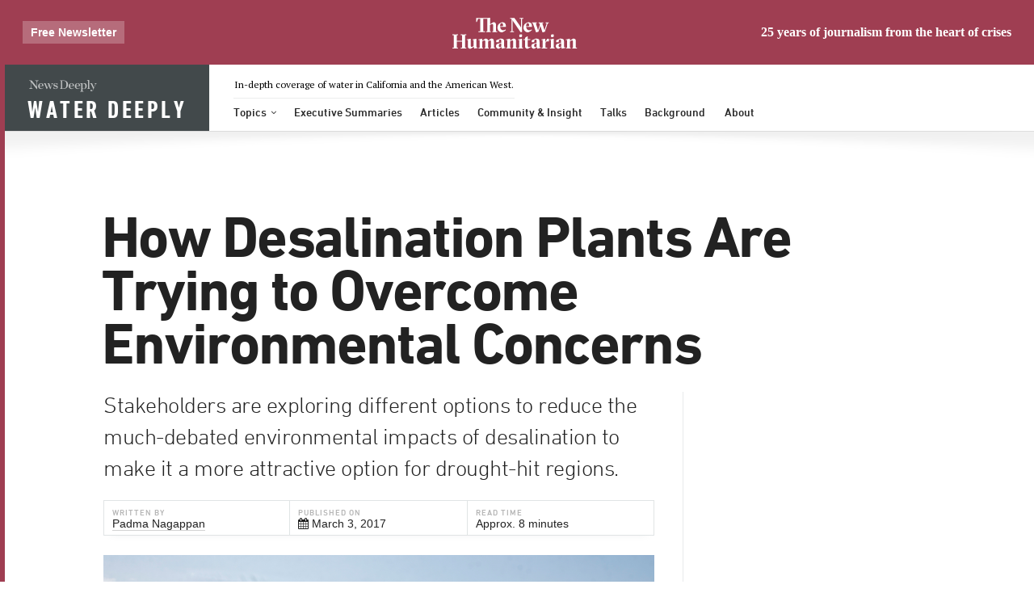

--- FILE ---
content_type: text/html; charset=utf-8
request_url: https://deeply.thenewhumanitarian.org/water/articles/2017/03/03/how-desalination-plants-are-trying-to-overcome-environmental-concerns
body_size: 24297
content:
<!DOCTYPE html>
<html lang="en">
	
<!-- Mirrored from www.newsdeeply.com/water/articles/2017/03/03/how-desalination-plants-are-trying-to-overcome-environmental-concerns by HTTrack Website Copier/3.x [XR&CO'2013], Wed, 09 Sep 2020 15:41:37 GMT -->
<!-- Added by HTTrack --><meta http-equiv="content-type" content="text/html;charset=utf-8" /><!-- /Added by HTTrack -->
<head prefix="og: http://ogp.me/ns#">
		<!--
	  			_   __                     ____                  __
			   / | / /__ _      _______   / __ \___  ___  ____  / /_  __
			  /  |/ / _ \ | /| / / ___/  / / / / _ \/ _ \/ __ \/ / / / /
			 / /|  /  __/ |/ |/ (__  )  / /_/ /  __/  __/ /_/ / / /_/ /
			/_/ |_/\___/|__/|__/____/  /_____/\___/\___/ .___/_/\__, /
			                                          /_/      /____/
		-->
		<meta charset="utf-8" />
		<meta name="viewport" content="width=device-width, initial-scale=1.0, maximum-scale=1.0, user-scalable=0" />
		<title>How Desalination Plants Are Trying to Overcome Environmental — Water Deeply</title>
<meta name="description" content="Stakeholders are exploring different options to reduce the much-debated environmental impacts of desalination to make it a more attractive option for drought-hit regions.">
<link rel="canonical" href="how-desalination-plants-are-trying-to-overcome-environmental-concerns.html">
<meta property="og:site_name" content="Water">
<meta property="og:title" content="How Desalination Plants Are Trying to Overcome Environmental Concerns">
<meta property="og:description" content="Stakeholders are exploring different options to reduce the much-debated environmental impacts of desalination to make it a more attractive option for drought-hit regions.">
<meta property="og:type" content="article">
<meta property="og:url" content="how-desalination-plants-are-trying-to-overcome-environmental-concerns.html">
<meta property="og:image" content="https://newsdeeply-app.s3.amazonaws.com/20170302123154/California-Drought-Desalination3.jpg?w=1200&amp;h=630&amp;fit=crop&amp;crop=entropy&amp;q=60">
<meta name="twitter:card" content="summary_large_image">
<meta name="twitter:title" content="How Desalination Plants Are Trying to Overcome Environmental Concerns">
<meta name="twitter:description" content="Stakeholders are exploring different options to reduce the much-debated environmental impacts of desalination to make it a more attractive option for drought-hit regions.">
<meta name="twitter:image" content="https://newsdeeply-app.s3.amazonaws.com/20170302123154/California-Drought-Desalination3.jpg?w=1120&amp;h=600&amp;fit=crop&amp;crop=entropy&amp;q=60">
		

    <script src="https://newsdeeply-www.s3.amazonaws.com/assets/common_init/assets_preparing-9ebb1dcae8735a2d269b80cb943f3edb98db77174df0f7c5377a99d7dc39fe5f.js" data-turbolinks-track="true" type="4d09278b6720478a5183d70d-text/javascript"></script>

            <style media="all" class="critical-css" data-key="defaults" data-hash="ead2b329c2cab3b3df6a48c5c8d63478b8c49d61f2c58dcd0ba4de7670c24072">
              ﻿@import url("http://hello.myfonts.net/count/30ad98");html{box-sizing:border-box}*,*::after,*::before{box-sizing:inherit}.ding,header.sitenav.full .soc a,header.sitenav ul li.articles-link a:after,header.sitenav ul li a.drop:after,header.sitenav ul li.more-link a:after,header.sitenav ul li.search a:before,header.sitenav ul .soc a{font-family:"FontAwesome";-webkit-font-smoothing:antialiased;position:relative}@font-face{font-family:'DINNext';font-weight:bold;font-style:normal;src:url("https://newsdeeply-www.s3.amazonaws.com/assets/30AD98_0_0-891ead8ab656d3ddd4688b768b56ed507552abecc9797671763e8cb45ba0aae2.eot");src:url("https://newsdeeply-www.s3.amazonaws.com/assets/30AD98_0_0-891ead8ab656d3ddd4688b768b56ed507552abecc9797671763e8cb45ba0aae2.eot?#iefix") format("embedded-opentype"),url("https://newsdeeply-www.s3.amazonaws.com/assets/30AD98_0_0-13221a03c9c9041c263bcc27e48f4c1d9cc975c0a3da3ed4b728fecdbb752b0e.woff2") format("woff2"),url("https://newsdeeply-www.s3.amazonaws.com/assets/30AD98_0_0-c730110c9c9657bf63f0ffe3a2eceac2ea6b28e64bcead195df7e485eea2b1d8.woff") format("woff"),url("https://newsdeeply-www.s3.amazonaws.com/assets/30AD98_0_0-adc6933e3748954a617b5b1cd7800bf16dd0bf86a7d614805a1922ac2e13924b.ttf") format("truetype")}@font-face{font-family:'DINNext';font-weight:300;font-style:italic;src:url("https://newsdeeply-www.s3.amazonaws.com/assets/30AD98_1_0-3d322cfb91beffbd73e5c4ae8a4194da8d1c3c4917f640e0d7b777014e6905c9.eot");src:url("https://newsdeeply-www.s3.amazonaws.com/assets/30AD98_1_0-3d322cfb91beffbd73e5c4ae8a4194da8d1c3c4917f640e0d7b777014e6905c9.eot?#iefix") format("embedded-opentype"),url("https://newsdeeply-www.s3.amazonaws.com/assets/30AD98_1_0-ad9dff692cdeda06da12883351c8ca07b7595243b586e3460820f5aacddad392.woff2") format("woff2"),url("https://newsdeeply-www.s3.amazonaws.com/assets/30AD98_1_0-1c67e4820578a86bb073fdfcd4b1e25308834f9fe9c4ac7e01b0bddf0433fc5e.woff") format("woff"),url("https://newsdeeply-www.s3.amazonaws.com/assets/30AD98_1_0-2497f33e3270b7bd715cf9334f74afce6ae39e7f90c64cf6c4b05b926f029e08.ttf") format("truetype")}@font-face{font-family:'DINNext';font-weight:500;font-style:normal;src:url("https://newsdeeply-www.s3.amazonaws.com/assets/30AD98_2_0-2db576ad28349b1a3498af910023dbe2e4c8d962aad66ae2c3d619e6eb6579dd.eot");src:url("https://newsdeeply-www.s3.amazonaws.com/assets/30AD98_2_0-2db576ad28349b1a3498af910023dbe2e4c8d962aad66ae2c3d619e6eb6579dd.eot?#iefix") format("embedded-opentype"),url("https://newsdeeply-www.s3.amazonaws.com/assets/30AD98_2_0-8b4cb03e70ceaa2fb7120088b86d88561a7f793c955db3d268d26317a713f939.woff2") format("woff2"),url("https://newsdeeply-www.s3.amazonaws.com/assets/30AD98_2_0-8dc05fb86e3f56ee3adda80de1bde8defb8746e90ba3d8ccdf31f8315dd26ff0.woff") format("woff"),url("https://newsdeeply-www.s3.amazonaws.com/assets/30AD98_2_0-ea3c85653fe703a5bd5b7ffdd008835b4fcb0a69ae011286c3523457104a5ea0.ttf") format("truetype")}@font-face{font-family:'DINNext';font-weight:normal;font-style:normal;src:url("https://newsdeeply-www.s3.amazonaws.com/assets/30AD98_3_0-71083602d6cda199a1fb70d3ca8573ded13f7eb907522d97ed8844cc2deb51af.eot");src:url("https://newsdeeply-www.s3.amazonaws.com/assets/30AD98_3_0-71083602d6cda199a1fb70d3ca8573ded13f7eb907522d97ed8844cc2deb51af.eot?#iefix") format("embedded-opentype"),url("https://newsdeeply-www.s3.amazonaws.com/assets/30AD98_3_0-6e95854c0b40406588ac90666b087d21be6d7a4878cd11853775a822fb202bc7.woff2") format("woff2"),url("https://newsdeeply-www.s3.amazonaws.com/assets/30AD98_3_0-042a28e73a5d4f497394f20ce54cf601d696e1163a2598825a4b775f9d6040ff.woff") format("woff"),url("https://newsdeeply-www.s3.amazonaws.com/assets/30AD98_3_0-dbae5ad4d861d4a7d220aad7b08b4371d17daa6a444e6951cc9e3d8c7cadadc9.ttf") format("truetype")}@font-face{font-family:'DINNext';font-weight:300;font-style:normal;src:url("https://newsdeeply-www.s3.amazonaws.com/assets/30AD98_4_0-b240f93dc807c43264dce2c21858fae2c6c6a557de946561926defb8a4893e90.eot");src:url("https://newsdeeply-www.s3.amazonaws.com/assets/30AD98_4_0-b240f93dc807c43264dce2c21858fae2c6c6a557de946561926defb8a4893e90.eot?#iefix") format("embedded-opentype"),url("https://newsdeeply-www.s3.amazonaws.com/assets/30AD98_4_0-677e7b5f4a4532723fc441880c0363ee17c359938f8ffe4726821f423cf8a3c9.woff2") format("woff2"),url("https://newsdeeply-www.s3.amazonaws.com/assets/30AD98_4_0-8cfee4a2bc699e1f941163a1b2cc448de3ae517de83c076920ae209e15a9fd92.woff") format("woff"),url("https://newsdeeply-www.s3.amazonaws.com/assets/30AD98_4_0-426233c86016ce04eb243218953d879f56c63de56f1d130e88db8d365cdbe231.ttf") format("truetype")}@font-face{font-family:'DINNextCond';font-weight:bold;font-style:normal;src:url("https://newsdeeply-www.s3.amazonaws.com/assets/30AD98_5_0-b479400322d352779ead7c67b0d9e79dc993437decd3d0da60f815461dd1eaad.eot");src:url("https://newsdeeply-www.s3.amazonaws.com/assets/30AD98_5_0-b479400322d352779ead7c67b0d9e79dc993437decd3d0da60f815461dd1eaad.eot?#iefix") format("embedded-opentype"),url("https://newsdeeply-www.s3.amazonaws.com/assets/30AD98_5_0-dff0aa056829b5a004b10ba3c8acfb975d9edb8bda5fab291e9a692670ec4c5c.woff2") format("woff2"),url("https://newsdeeply-www.s3.amazonaws.com/assets/30AD98_5_0-9f22df8825bc31761e4f4f71b6d6dfa78eaba9358a8f18ebd159d296251992d1.woff") format("woff"),url("https://newsdeeply-www.s3.amazonaws.com/assets/30AD98_5_0-55c091f236c24db17069b06b5642b64504f1d52db042bdffe646a88ae6a9764d.ttf") format("truetype")}html{-webkit-text-size-adjust:100%}body{margin:0;padding:0;background:#f8fafa;font-size:10px;color:#555;text-rendering:optimizeLegibility;font-family:"PT Serif", Georgia;transition:opacity 0.04s}@media screen and (max-width: 800px){body{margin-top:40px}}h1,h2,h3,h4,h5{font-family:"DINNext", "Helvetica Neue", Helvetica, Arial, sans-serif;color:#222;line-height:1;letter-spacing:-0.5px}a{text-decoration:none;transition:color 0.2s, box-shadow 0.2s, border-color 0.2s}main::after{clear:both;content:"";display:table}main>section{padding-left:30px;padding-right:30px;position:relative;z-index:1}.left{float:left}.right{float:right}.center-block{margin-left:auto;margin-right:auto}.centered{text-align:center}*>*.nopad.nopad{padding:0}.inner{margin-left:auto;margin-right:auto}.inner.large{max-width:1080px}.inner.standard{max-width:920px;max-width:960px}.inner.small{max-width:800px}.inner.smaller{max-width:720px}.inner.smallest{max-width:600px}figure{margin:0}img{max-width:100%}.btn{display:inline-block;padding:1em 1.6em 0.9em;background:#0d78d3;text-decoration:none;line-height:1;font-family:"DINNext", "Helvetica Neue", Helvetica, Arial, sans-serif;font-weight:500;color:#fff;font-size:12px;text-transform:uppercase;letter-spacing:1px;border-radius:2px;box-shadow:0 2px 4px rgba(0,0,0,0.04),0 5px 10px rgba(0,0,0,0.04);border:none;outline:none;transition:background-color 0.2s;cursor:pointer}.btn.soft{background:none;color:rgba(34,34,34,0.5);text-transform:none;border:1px solid rgba(0,0,0,0.1);letter-spacing:0}input{border:none;width:100%;box-shadow:0 0 0 1px rgba(34,34,34,0.1);border-radius:2px;padding:9px 10px 6px;font-size:15px;font-family:"DINNext", "Helvetica Neue", Helvetica, Arial, sans-serif;letter-spacing:-0.25px;-webkit-font-smoothing:antialiased;text-rendering:optimizeLegibility;outline:none;transition:box-shadow 0.25s}input:hover{box-shadow:0 0 0 1px rgba(41,118,183,0.4)}input:focus{box-shadow:0 0 0 1px rgba(13,120,211,0.75),0 1px 2px rgba(13,120,211,0.1),0 2px 15px rgba(13,120,211,0.15)}ul.categories{list-style:none;margin:0;padding:0;display:inline}ul.categories li{display:inline-block}ul.categories li+li{margin-left:2px}ul.categories .taxo{font-family:"DINNext", "Helvetica Neue", Helvetica, Arial, sans-serif;font-size:10.5px;font-weight:500;display:inline-block;opacity:0.5;text-transform:uppercase;letter-spacing:0.75px;position:relative;z-index:2;line-height:1;margin:0 0 1.25em 0;border-radius:1px;padding:6px 6px 2px 7px}ul.categories .taxo.channel{opacity:1;background:#a2adaf;color:#fff}ul.categories .taxo.category{box-shadow:inset 0 0 0 1px rgba(34,34,34,0.33);opacity:0.4;letter-spacing:0.5px}ul.categories a.taxo{transition:all 0.2s}ul.categories a.taxo.channel{background:#0d78d3}ul.categories a.taxo.channel:hover{background:#3a9ef3}ul.categories a.taxo.category:hover{opacity:0.5}header.sitenav{position:relative;height:82px;width:100%;z-index:200;top:0;left:0;right:0;box-shadow:0 1px 0 rgba(34,34,34,0.09);line-height:1;background:#fff;font-family:"DINNext", "Helvetica Neue", Helvetica, Arial, sans-serif;font-weight:500;color:#222;-webkit-perspective:5000px;perspective:5000px}header.sitenav.mini{display:block !important;height:46px;opacity:0;position:fixed;-webkit-transform:translateY(-90px);transform:translateY(-90px);transition:opacity 0.15s, -webkit-transform 0.15s;transition:transform 0.15s, opacity 0.15s;transition:transform 0.15s, opacity 0.15s, -webkit-transform 0.15s}header.sitenav.mini.active{-webkit-transform:translateY(0);transform:translateY(0);opacity:1}@media screen and (max-width: 800px){header.sitenav.mini{transition:opacity 0s, -webkit-transform 0s;transition:transform 0s, opacity 0s;transition:transform 0s, opacity 0s, -webkit-transform 0s;-webkit-transform:translateY(0);transform:translateY(0);opacity:1}header.sitenav.mini .logo{width:100%}header.sitenav.mini h3{position:absolute;top:0;left:0;z-index:3}header.sitenav.mini h1.topic-title{width:100%;padding-left:60px;z-index:2;position:relative}header.sitenav.mini h1.topic-title:hover{background:#42494b}header.sitenav.mini .primary-menu-container{height:100vh;position:absolute;top:100%;left:0;right:0;margin:0;z-index:1;background:#393e40;padding:1em;-webkit-transform:translateY(-1500px);transform:translateY(-1500px);transition:-webkit-transform 0.15s;transition:transform 0.15s;transition:transform 0.15s, -webkit-transform 0.15s}header.sitenav.mini .primary-menu-container ul.primary{overflow-y:scroll;position:relative;height:100%;float:none;margin-left:0}header.sitenav.mini .primary-menu-container li{display:block;width:100%}header.sitenav.mini .primary-menu-container li a{display:block;width:100%;padding:1em 1em 0.8em;text-align:center;color:#fff;font-size:18px;-webkit-font-smoothing:antialiased}header.sitenav.mini .primary-menu-container li.active a{background:#0d78d3;color:#fff}header.sitenav.mini .primary-menu-container li.soc-links{padding:0.5em 0 1.5em;height:auto;margin-bottom:40px}header.sitenav.mini .primary-menu-container li.soc-links a{padding:0.8em 1em 0.6em;font-size:14px;font-family:"DINNext", "Helvetica Neue", Helvetica, Arial, sans-serif}header.sitenav.mini .primary-menu-container .mobile-mode-link{display:block}header.sitenav.mini .primary-menu-container .mobile-mode-link a{margin-top:8px;width:-webkit-max-content;width:-moz-max-content;width:max-content;font-size:13px;padding-top:10px;padding-bottom:7px;display:inline-block}header.sitenav.mini .secondary{display:none}header.sitenav.mini .mobile-link{z-index:3;font-family:"FontAwesome";-webkit-font-smoothing:antialiased;position:relative;font-size:23px;position:absolute;top:0;right:0;bottom:0;color:#fff;cursor:pointer;padding:12px 15px;line-height:1}header.sitenav.mini .mobile-link:before{content:''}header.sitenav.mini .mobile-link.open:before{content:''}header.sitenav.mini .mobile-link.open+.primary-menu-container{-webkit-transform:translateY(0);transform:translateY(0)}}header.sitenav.mini h3{float:left;margin:0;background-color:#393e40;box-shadow:inset -1px 0 0 rgba(34,34,34,0.025)}header.sitenav.mini h3 a{float:left;display:block;width:62px;height:46px;text-indent:-999px;overflow:hidden;line-height:45px;background:url(https://newsdeeply-www.s3.amazonaws.com/assets/nd-monogram-small@2x-8a2ec74aebb991b17498fc00afa6132f8217212db127ed5d5aa72f7126aef7c3.png) center center no-repeat;opacity:0.6;background-size:32px 17px;transition:background 0.2s, opacity 0.2s}header.sitenav.mini h3 a:hover{background-color:#222;opacity:0.75}header.sitenav.mini h1.topic-title{font-size:24px}header.sitenav.mini h1.topic-title a.topic{padding:13px 21px 8px 10px;padding:13px 18px 9px}header.sitenav.mini ul{margin-top:0}header.sitenav.mini li a{padding:18px 10px 14px}header.sitenav.mini .soc a{padding:17px 4px 15px}header.sitenav.mini .soc-f:after{top:10px;bottom:9px}header.sitenav.mini .mobile-mode-link{display:none;text-align:center}header.sitenav.full h3 #nd-link{position:absolute;left:22px;top:14px;padding:0px;line-height:20px;font-family:"PT Serif", Georgia;font-size:14px;font-weight:400;letter-spacing:0;text-transform:none;z-index:2;opacity:0.66}header.sitenav.full h3 #nd-link:hover{opacity:1}header.sitenav.full h3 #nd-link span{display:inline-block;width:100px;height:20px;overflow:hidden;text-indent:-999px;background:url(//newsdeeply-www.s3.amazonaws.com/assets/nd-logo-small@2x-eb62879f04254db31009f96d12688438286efc1c6a80ac380d9c4bfa23a0ccc9.png) center center no-repeat;background-size:100%}header.sitenav.full .learn-more-container{float:left;min-width:52%;margin-bottom:-3px}header.sitenav.full .learn-more-container p{display:inline-block;font-family:"PT Serif", Georgia;font-size:12px;color:#a5abac;margin:19px 0 -13px 30px;padding:0 1px 10px 1px;border-bottom:1px solid rgba(71,78,81,0.1);opacity:1;white-space:nowrap}header.sitenav.full .learn-more-container p a{color:rgba(71,78,81,0.9)}header.sitenav.full .soc{float:right;border:none;margin-right:2em;font-weight:500;-webkit-font-smoothing:antialiased;margin-top:13px;padding-right:11px;opacity:1;color:#a4acad;position:relative;top:1px;margin-bottom:10px}header.sitenav.full .soc span{margin-right:2px;opacity:0.9;font-family:"DINNext", "Helvetica Neue", Helvetica, Arial, sans-serif;font-size:10px;font-style:normal;text-transform:uppercase;letter-spacing:0.25px;position:relative;top:-2px}header.sitenav.full .soc a{font-style:normal;font-size:14px;line-height:14px;display:inline-block;padding:4px 3px;color:#a2adaf;text-decoration:none;transition:color 0.2s}header.sitenav.full .soc a:hover{color:#0d78d3}header.sitenav.full .soc a:last-child{margin-left:2px}header.sitenav.full .primary{min-width:50%;vertical-align:top}header.sitenav.full .secondary{margin-top:0}@media screen and (max-width: 1100px){header.sitenav.full .btn span{display:none}header.sitenav.full .soc{margin-right:3em}header.sitenav.full .soc>span{display:none}}@media screen and (max-width: 1024px){header.sitenav.full h3+p a{display:none}header.sitenav.full .learn-more-container{display:none}}@media screen and (max-width: 920px){header.sitenav.full .soc{display:none}header.sitenav.full ul.secondary{display:none}}@media screen and (max-width: 800px){header.sitenav.full{display:none}}header.sitenav:after{pointer-events:none;position:absolute;top:100%;left:0;right:0;height:50px;background:url(//newsdeeply-www.s3.amazonaws.com/assets/header-shadow-cef02f19e201f7353acb43793d78c8acbf6e98e58b82675c02b4f2f188b94e00.png) center center no-repeat;background-size:100% 100%;content:'';opacity:0.08}header.sitenav div.logo{position:relative;display:inline-block;font-family:"DINNextCond", "Helvetica Neue", Helvetica, Arial, sans-serif;line-height:1;text-transform:uppercase;float:left}header.sitenav div.logo h1.topic-title{display:inline-block;margin:0;font-family:inherit;line-height:inherit;text-align:left}header.sitenav div.logo h1.topic-title i{text-indent:-99em;display:inline-block}header.sitenav div.logo h3{display:inline}header.sitenav h1.topic-title{font-size:31px;background:#42494b;color:#fff;padding:0;-webkit-font-smoothing:antialiased;white-space:nowrap;transition:background 0.2s}header.sitenav h1.topic-title:hover{background-color:#0d78d3}header.sitenav h1.topic-title a{text-decoration:none;color:inherit}header.sitenav h1.topic-title a.topic{position:relative;display:inline-block;letter-spacing:3.5px;padding:40px 28px 11px}header.sitenav ul{list-style:none;margin:1.4em 0 0 2em;padding:0;float:left}header.sitenav ul li{display:inline-block;font-size:1.4em;vertical-align:top;position:relative;height:2.75em}header.sitenav ul li a{display:block;padding:11px 10px 8px;line-height:14px;color:inherit;text-decoration:none;font-stretch:semi-condensed;transition:color 0.2s}header.sitenav ul li a:hover{color:#0d78d3}header.sitenav ul li.active{color:#0d78d3}header.sitenav ul li.articles-link a:after,header.sitenav ul li a.drop:after,header.sitenav ul li.more-link a:after{content:'';margin-left:5px;font-size:11px;display:inline-block;line-height:0;top:-1px}header.sitenav ul li.search a:before{content:'';margin-left:4px;margin-right:4px;line-height:0}header.sitenav ul li.more-link{vertical-align:top;position:relative;margin-right:8px;padding-right:8px;font-size:12px;font-weight:400}header.sitenav ul li.more-link:after{position:absolute;content:'';white-space:pre;width:1px;top:10px;bottom:10px;left:100%;background:#a2adaf;opacity:0.33}header.sitenav ul li.subscribe a{margin-top:3px;font-size:12px;font-weight:400;text-transform:uppercase;color:white;background-color:#0d78d3;padding:7px 15px 4px 15px;letter-spacing:1px;transition:background-color 0.2s}header.sitenav ul li.subscribe a:hover{transition:background-color 0.2s;background-color:#222}header.sitenav ul li.channels>a{pointer-events:none}@media screen and (max-width: 800px){header.sitenav ul li.channels>a{pointer-events:auto}}header.sitenav ul li.channels:hover>a{color:#0d78d3}header.sitenav ul li.channels:hover ul{opacity:1;pointer-events:all;-webkit-transform:rotateX(0);transform:rotateX(0)}header.sitenav ul li ul{transition:all 0.15s ease;pointer-events:none;opacity:0;background:#fff;position:absolute;font-weight:400;top:100%;top:calc(100% - 3px);left:-10px;left:-9px;z-index:1;margin:0;padding:10px 10px 10px;padding:10px 9px;-webkit-transform:rotateX(-20deg);transform:rotateX(-20deg);-webkit-transform-origin:50% -10px;transform-origin:50% -10px;will-change:transform,opacity;border-radius:3px;box-shadow:0 -2px 0 rgba(255,255,255,0),0 1px 2px rgba(0,0,0,0.02),0 2px 4px rgba(0,0,0,0.02),0 4px 8px rgba(0,0,0,0.03),0 8px 16px rgba(0,0,0,0.03),0 16px 32px rgba(0,0,0,0.04),0 0 0 1px rgba(0,0,0,0.1)}header.sitenav ul li ul li{display:block;height:auto;margin:0;padding:0}header.sitenav ul li ul li a{transition:all 0.2s;font-size:13.5px;display:block;padding:5px 15px 6px 10px !important;opacity:0.5;color:#222;white-space:nowrap}header.sitenav ul li ul li a:hover{color:#0d78d3;opacity:1}header.sitenav ul li ul li.active a{opacity:1}header.sitenav ul li ul:before{content:'▲';position:absolute;color:#fff;text-shadow:0 -1.5px 0 rgba(34,34,34,0.12),0 -1.5px 1px rgba(34,34,34,0.24);font-size:11.5px;line-height:0;top:-2px;left:40.5px;font-family:sans-serif;-webkit-transform:scaleY(0.55);transform:scaleY(0.55)}header.sitenav ul.secondary{float:right;vertical-align:top}header.sitenav ul .soc a{padding:9px 4px 9px;color:#9aa6a8}header.sitenav ul .soc a:hover{color:#0d78d3}header.sitenav ul .soc-rss{position:relative;padding-right:10px;margin-right:6px}header.sitenav ul .soc-rss:after{position:absolute;content:'';white-space:pre;width:1px;top:6px;bottom:0px;left:100%;background:#a2adaf;opacity:0.25}.channels ul li a{opacity:0.5 !important;color:#222 !important}.channels ul li:hover{color:#0d78d3 !important}@media screen and (max-width: 800px){.has-children{height:2.75em;transition:height 0.2s}.has-children:hover ul{opacity:0 !important}.has-children .sub-menu-container{display:block;position:relative;left:auto;top:auto;height:0;width:100%;padding-top:0;padding-bottom:0;transition:height 0.2s;transition:opacity 0.2s}.has-children.open-sub-menu{height:auto}.has-children.open-sub-menu .sub-menu-container{opacity:1 !important;height:100%;float:none;padding-top:10px;padding-bottom:10px}.has-children.open-sub-menu .sub-menu-container:before{left:49%}.has-children.open-sub-menu .sub-menu-container .sub-menu-item a{padding-top:9px !important;padding-bottom:9px !important;white-space:normal}.has-children.active .sub-menu-container .sub-menu-item a{background-color:#fff !important}}@media (max-width: 1450px) and (min-width: 801px){body.womensadvancement header.sitenav.full .topic-title a{font-size:18px;padding-top:49px;height:82px}body.womensadvancement header.sitenav.full .learn-more-container p{margin-left:9px}body.womensadvancement header.sitenav.full ul.primary{margin-left:4px}body.womensadvancement header.sitenav.full ul.primary>li>a{padding-left:5px;padding-right:5px}}@media (max-width: 1450px) and (min-width: 801px){body.womensadvancement header.sitenav.mini .topic-title a{font-size:14px;padding-top:18px;height:46px}body.womensadvancement header.sitenav.mini .primary-menu-container{margin-left:4px}body.womensadvancement header.sitenav.mini .primary-menu-container>li>a{padding-left:5px;padding-right:5px}}@media screen and (max-width: 800px){body.womensadvancement header.sitenav.mini h1.topic-title a.topic{padding-top:19px;font-size:11px;height:46px}}@media screen and (max-width: 800px){body.peacebuilding header.sitenav.mini h1.topic-title a.topic{font-size:15px;padding:18px 18px 13px}}

            </style>
            <style media="all" class="critical-css" data-key="article" data-hash="8ed879952b995bad8c7a7088d778f833404d4cefbae4c5bfb889c6d24131dbfd">
              ﻿html{box-sizing:border-box}*,*::after,*::before{box-sizing:inherit}.ding,.article-detail main .sidebar .widget.newsletter h3:before{font-family:"FontAwesome";-webkit-font-smoothing:antialiased;position:relative}article.detail{position:relative}article.detail::after{clear:both;content:"";display:table}article.detail a{color:#222;box-shadow:0 1px 0 rgba(34,34,34,0.2)}article.detail .pre a{box-shadow:none}p.lede{font-family:"DINNext";font-size:28px;font-weight:300;line-height:1.4;color:#222;letter-spacing:-0.5px;margin-top:0.5em}.article-detail{background:#fff}.article-detail main{font-size:19px;max-width:1060px;margin:3em auto 4em}.article-detail main::after{clear:both;content:"";display:table}.article-detail main .cats{max-width:640px;margin:0 auto 2em;display:none}.article-detail main .pre{font-family:"DINNext", "Helvetica Neue", Helvetica, Arial, sans-serif;font-size:14px}.article-detail main .pre ul{margin:0;padding:0;list-style:none;display:inline-block}.article-detail main .pre ul li{display:inline}.article-detail main .pre .intents{width:27%;float:right;margin-top:3px}.article-detail main ul.categories .taxo{font-size:12px;margin-top:2px;margin-bottom:2em;padding:7px 9px 4px 10px;border-radius:1.5px}.article-detail main ul.categories .taxo.category{opacity:0.33}.article-detail main ul.categories .taxo.category:hover{opacity:0.55}.article-detail main .subtitle{font-family:"Sentinel SSm A", "Sentinel SSm B", Georgia;font-style:italic;font-weight:600;font-size:32px;margin:-5px 0 14px;letter-spacing:-1px}.article-detail main .subtitle a{color:inherit;display:inline-block;padding:3px 1px 2px;box-shadow:none;transition:all 0.05s}.article-detail main .subtitle a:hover{color:#0d78d3}.article-detail main h1{font-size:72px;line-height:0.92;margin:0 0 0 -2px;max-width:100%;letter-spacing:-2px;margin-bottom:5px}.article-detail main img{max-width:100%;height:auto}.article-detail main .inner{line-height:1.7;box-shadow:inset -1px 0 0 rgba(162,173,175,0.25);width:69.667%;padding-right:3.333%;padding-right:calc(3.333% + 1px);float:left;margin:0.9em 0}.article-detail main .inner p{-webkit-font-smoothing:antialiased;margin:1em auto}.article-detail main .inner p.lede{margin-top:0.5em;margin-top:-0.1em}.article-detail main .inner>.body>p:not(.lede)>.caps{font-size:81.25%;font-family:"PT Serif Caption", Georgia}.article-detail main .inner>.body>p:not(.lede):last-child{margin-bottom:0.5em}@media screen and (max-width: 800px){.article-detail main .inner{padding-right:0;box-shadow:none}}.article-detail main .meta{line-height:1.2;font-family:"Whitney A", "Whitney B", "Helvetica Neue", Helvetica, Arial, sans-serif;border-collapse:collapse;width:100%;font-size:14px;color:#222;margin:-8px 0 0;box-shadow:0 7px 10px -10px rgba(162,173,175,0.3),0 60px 70px -70px rgba(162,173,175,0.1)}.article-detail main .meta td{padding:8px 10px 6px;border:1px solid #e0e4e5}.article-detail main .meta small{font-family:"DINNext", "Helvetica Neue", Helvetica, Arial, sans-serif;font-weight:500;font-size:10px;text-transform:uppercase;letter-spacing:1px;display:block;opacity:0.33}.article-detail main .inner figure.article-feature{margin:1.25em 0}.article-detail main .inner figure.article-feature figcaption{border-bottom:1px solid rgba(162,173,175,0.25);padding-bottom:12px;font-size:14px;opacity:0.8;line-height:1.5}.article-detail main div.wp-caption{width:auto !important;margin:2em 0 !important}.article-detail main p.wp-caption-text{margin-top:0 !important}.article-detail main figure img{max-width:100%;min-width:100%}.article-detail main figcaption cite{opacity:0.5;font-size:12px;font-style:normal;font-family:"PT Serif", Georgia;margin-left:4px}.article-detail main figcaption p{-webkit-font-smoothing:inherit;margin:1em 0}.article-detail main .start{font-family:'DINNext';text-transform:uppercase;font-size:0.725em;font-weight:700;letter-spacing:0.75px;color:#222}.article-detail main h2,.article-detail main h3,.article-detail main h4{margin-top:1.75em;line-height:1.25;-webkit-font-smoothing:antialiased}.article-detail main h2{font-size:24px;letter-spacing:-0.33px}.article-detail main .inner .body>*{margin-left:9.3686693441%}.article-detail main .sidebar{margin-top:0.9em;width:27%;float:right}.article-detail main .sidebar .widget{font-size:14px;line-height:1.4;font-family:"Whitney A", "Whitney B", "Helvetica Neue", Helvetica, Arial, sans-serif;margin-bottom:3em}.article-detail main .sidebar .widget h2,.article-detail main .sidebar .widget h3,.article-detail main .sidebar .widget h4{letter-spacing:-0.25px}.article-detail main .sidebar .widget h3{margin-top:0;font-size:20px}.article-detail main .sidebar .widget.authorbio{position:absolute;bottom:0}.article-detail main .sidebar .widget.newsletter{background:#222;background:#0d78d3;background:rgba(162,173,175,0.15);-webkit-font-smoothing:antialiased;border-radius:1px;padding:25px 20px}.article-detail main .sidebar .widget.newsletter h3{font-family:"Sentinel SSm A", "Sentinel SSm B", Georgia;line-height:1.1;margin-bottom:10px}.article-detail main .sidebar .widget.newsletter h3:before{content:'';margin-right:10px;display:inline-block;float:right;top:2px}.article-detail main .sidebar .widget.newsletter p{opacity:0.95}.article-detail main .sidebar .widget.newsletter input{margin-top:4px}.article-detail main .sidebar .widget.newsletter .btn{width:100%;margin-top:6px;padding:11px 8px 10px}@media screen and (max-width: 1024px){.article-detail main{padding:0 30px;font-size:17px}.article-detail main h1{font-size:66px;letter-spacing:-1.5px}.article-detail main p.lede{font-size:26px}}@media screen and (max-width: 920px){.article-detail main{font-size:16px}.article-detail main h1{font-size:58px;letter-spacing:-1px}.article-detail main p.lede{font-size:23px;letter-spacing:-0.25px}}@media screen and (max-width: 800px){.article-detail main{padding-top:30px}.article-detail main h1{font-size:48px;letter-spacing:-0.75px}.article-detail main .inner{width:100% !important;margin-right:0 !important}.article-detail main .sidebar{padding:30px 0 0;margin-top:30px;width:100%;height:auto !important;box-shadow:0 -1px 0 rgba(34,34,34,0.1)}.article-detail main .pre .intents{display:inline-block;float:none;width:auto}.article-detail main .meta td:last-child{display:none}}@media screen and (max-width: 600px){.article-detail main .inner figure ~ *{margin-left:0}}.article-detail .au-wfi{height:220px;background:url("https://i0.wp.com/waterfunder.org/wp-content/uploads/2015/12/Water-Funder-Initiative-Blueprint-Cover.jpg?w=572") bottom center no-repeat;background-size:cover;display:block;margin-bottom:1.8em;box-shadow:none;border-radius:1px}.article-detail .au-wfi h3{line-height:220px;background:rgba(102,102,102,0.66);color:white;text-align:center;font-weight:400;letter-spacing:1px;font-size:42px;margin:0}

            </style>
		<script type="4d09278b6720478a5183d70d-text/javascript">
		cacheCSS();
		</script>

      <script src="/cdn-cgi/scripts/7d0fa10a/cloudflare-static/rocket-loader.min.js" data-cf-settings="4d09278b6720478a5183d70d-|49"></script><link rel="stylesheet" media="none" href="https://newsdeeply-www.s3.amazonaws.com/assets/application-5ef5c7c8e422704909ab0e61e61e77f75eb213b4648a53c29beeddfde0cd8140.css" onload="media='all'" />
      <noscript>
        <link rel="stylesheet" media="all" href="https://newsdeeply-www.s3.amazonaws.com/assets/application-5ef5c7c8e422704909ab0e61e61e77f75eb213b4648a53c29beeddfde0cd8140.css" />
      </noscript>


    <link rel="shortcut icon" type="image/png" href="https://newsdeeply-www.s3.amazonaws.com/assets/bookmark-c270ed663c92b45917437a681c469c4a9e410103455724361641dce2348032c0.png" />
		<script src="https://newsdeeply-www.s3.amazonaws.com/assets/application-a83a67b99ad0accc5335e8029b021d0d4bf4a02a549993b5ba09f10b21662f5e.js" defer="defer" type="4d09278b6720478a5183d70d-text/javascript"></script>
		<meta name="csrf-param" content="authenticity_token" />
<meta name="csrf-token" content="lDPYncbDLB9r7jUoRv0vuTQS4xrUS479l3TN8g+zR8zO0N3q9qM2mPkI3enMMgqhO4s+R1oTMM+jC7TEqFVrGw==" />

    <script type="4d09278b6720478a5183d70d-text/javascript" charset="utf-8">
      (function(d) {
        var wf = d.createElement('script'), s = d.scripts[0];
        wf.src = 'https://ajax.googleapis.com/ajax/libs/webfont/1.6.16/webfont.js';
        s.parentNode.insertBefore(wf, s);
      })(document);
      var topic = "Water",
        st_related = "em_5Yz5LXsKiwfJuszuyYwD";
    </script>

		<!-- Start of Analytics.js -->
		<script data-turbolinks-track="reload" data-turbolinks-eval="true" async type="4d09278b6720478a5183d70d-text/javascript">
          var a_conf = {
            'Google Analytics': { 'trackingId': 'UA-64230336-1', 'nonInteraction': true }
<!--            'Intercom': { 'appId': 'l7wis6r6' },-->
<!--            'HubSpot': { 'portalId': '2229940' },-->
<!--            'Quantcast': { 'pCode': 'p-9KHF8-4ERS3RH' }-->
          };
          !function(){var a=window.analytics=window.analytics||[];if(!a.initialize){if(a.invoked)return void(window.console&&console.error&&console.error("Segment snippet included twice."));a.invoked=!0,a.methods=["trackSubmit","trackClick","trackLink","trackForm","pageview","identify","reset","group","track","ready","alias","page","once","off","on"],a.factory=function(b){return function(){var c=Array.prototype.slice.call(arguments);return c.unshift(b),a.push(c),a}};for(var b=0;b<a.methods.length;b++){var c=a.methods[b];a[c]=a.factory(c)}a.load=function(a){var b=document.createElement("script");b.type="text/javascript",b.async=!0,b.src="../../../../../assets/analytics.min.js",b.addEventListener("load",function(b){"function"==typeof a&&a(b)},!1);var c=document.getElementsByTagName("script")[0];c.parentNode.insertBefore(b,c)},a.load(function(){var b=window.analytics;for(b.initialize(a_conf);a.length>0;){var c=a.shift(),d=c.shift(),e=b[d];e&&e.apply(b,c)}})}}();
		</script>
		<!-- End of Analytics.js -->

    <script src="https://newsdeeply-www.s3.amazonaws.com/assets/common_init/services_init-d6d2abba5291955ad045562731e0174a586d8964a4f68b15ba1401a38e7d9267.js" data-turbolinks-track="true" type="4d09278b6720478a5183d70d-text/javascript"></script>
    <noscript><img height="1" width="1" style="display:none" src="https://www.facebook.com/tr?id=1619043598345021&amp;ev=PageView&amp;noscript=1"/></noscript>
	<link rel="stylesheet" type="text/css" href="https://www.newsdeeply.com/tnh-deeply-minimal.css"><script data-cfasync="false" nonce="dfa17c7b-5cab-4839-a49d-aae9cd82821d">try{(function(w,d){!function(j,k,l,m){if(j.zaraz)console.error("zaraz is loaded twice");else{j[l]=j[l]||{};j[l].executed=[];j.zaraz={deferred:[],listeners:[]};j.zaraz._v="5874";j.zaraz._n="dfa17c7b-5cab-4839-a49d-aae9cd82821d";j.zaraz.q=[];j.zaraz._f=function(n){return async function(){var o=Array.prototype.slice.call(arguments);j.zaraz.q.push({m:n,a:o})}};for(const p of["track","set","debug"])j.zaraz[p]=j.zaraz._f(p);j.zaraz.init=()=>{var q=k.getElementsByTagName(m)[0],r=k.createElement(m),s=k.getElementsByTagName("title")[0];s&&(j[l].t=k.getElementsByTagName("title")[0].text);j[l].x=Math.random();j[l].w=j.screen.width;j[l].h=j.screen.height;j[l].j=j.innerHeight;j[l].e=j.innerWidth;j[l].l=j.location.href;j[l].r=k.referrer;j[l].k=j.screen.colorDepth;j[l].n=k.characterSet;j[l].o=(new Date).getTimezoneOffset();if(j.dataLayer)for(const t of Object.entries(Object.entries(dataLayer).reduce((u,v)=>({...u[1],...v[1]}),{})))zaraz.set(t[0],t[1],{scope:"page"});j[l].q=[];for(;j.zaraz.q.length;){const w=j.zaraz.q.shift();j[l].q.push(w)}r.defer=!0;for(const x of[localStorage,sessionStorage])Object.keys(x||{}).filter(z=>z.startsWith("_zaraz_")).forEach(y=>{try{j[l]["z_"+y.slice(7)]=JSON.parse(x.getItem(y))}catch{j[l]["z_"+y.slice(7)]=x.getItem(y)}});r.referrerPolicy="origin";r.src="/cdn-cgi/zaraz/s.js?z="+btoa(encodeURIComponent(JSON.stringify(j[l])));q.parentNode.insertBefore(r,q)};["complete","interactive"].includes(k.readyState)?zaraz.init():j.addEventListener("DOMContentLoaded",zaraz.init)}}(w,d,"zarazData","script");window.zaraz._p=async d$=>new Promise(ea=>{if(d$){d$.e&&d$.e.forEach(eb=>{try{const ec=d.querySelector("script[nonce]"),ed=ec?.nonce||ec?.getAttribute("nonce"),ee=d.createElement("script");ed&&(ee.nonce=ed);ee.innerHTML=eb;ee.onload=()=>{d.head.removeChild(ee)};d.head.appendChild(ee)}catch(ef){console.error(`Error executing script: ${eb}\n`,ef)}});Promise.allSettled((d$.f||[]).map(eg=>fetch(eg[0],eg[1])))}ea()});zaraz._p({"e":["(function(w,d){})(window,document)"]});})(window,document)}catch(e){throw fetch("/cdn-cgi/zaraz/t"),e;};</script></head>

  

	<body class="article-detail water " style="">









      <div class="sunset-popup-container"
     data-vertical="water"
     data-vertical-subscription="//waterdeeply.us5.list-manage.com/subscribe/post-json?u=8b78e9a34ff7443ec1e8c62c6&amp;id=2947becb78&c=?"
     data-common-subscription="//newsdeeply.us5.list-manage.com/subscribe/post-json?u=8b78e9a34ff7443ec1e8c62c6&amp;id=bd0d48267b&&c=?"
     style="display: none"
>
  <div class="sunset-popup-inner-wrapper">
    <div class="sunset-modal-content-wrapper">
      <div class="sunset-content">
        <div class="top-small-logo">NEWS DEEPLY</div>
        <h1>Thank You, Deeply</h1>
        <p>Dear Deeply Readers,</p>

        <p>Welcome to the archives of Water Deeply. While we paused regular publication of the site on November 1, 2018,
          we are happy to serve as an ongoing public resource on water resilience. We hope you’ll enjoy the reporting
          and analysis that was produced by our dedicated community of editors and contributors.
        </p>

        <p>We continue to produce events and special projects while we explore where the on-site journalism goes next.
          If you’d like to reach us with feedback or ideas for collaboration you can do so at
          <a href="/cdn-cgi/l/email-protection#c3b3a2b1b7ada6b1b083ada6b4b0a7a6a6b3afbaeda0acae"><span class="__cf_email__" data-cfemail="acdccdded8c2c9dedfecc2c9dbdfc8c9c9dcc0d582cfc3c1">[email&#160;protected]</span></a>.
        </p>

        <p>Sincerely,</p>

        <p>Team Deeply</p>
        <div class="modal-btns">
          <button class="btn-outline browse-archives">
            BROWSE THE WATER DEEPLY ARCHIVES
          </button>
        </div>
      </div>
    </div>
  </div>
</div>




		
<header class="sitenav full">
	<nav>
		<div class="logo">
			<h3>
				<a href="../../../../../index.html" id="nd-link" rel="topic-modal"><span>News Deeply</span></a>
			</h3>
			<h1 class="topic-title">
				<a href="../../../../../water.html" class="topic">Water Deeply<i> — American West water news</i></a>
			</h1>
		</div>
    <div class="learn-more-container">
      <p>In-depth coverage of water in California and the American West. <a href="../../../../about.html">Learn more about us.</a></p>
    </div>

		  <div class="soc">
        <span>Follow us</span>
        <a href="https://twitter.com/waterdeeply" target="_blank"></a>
        <a href="https://www.facebook.com/WaterDeeply" target="_blank"></a>
        <a href="../../../../rss" target="_blank"></a>
      </div>

		<ul class="primary">
      <li class="channels has-children">
  <a href="#" class="drop sub-menu-name">Topics</a>
  <ul class="sub-menu-container">
      <li class=" sub-menu-item"><a href="../../../../agriculture.html">Agriculture</a></li>
      <li class=" sub-menu-item"><a href="../../../../american-west.html">American West</a></li>
      <li class=" sub-menu-item"><a href="../../../../climate-weather.html">Climate &amp; Weather</a></li>
      <li class=" sub-menu-item"><a href="../../../../economics.html">Economics</a></li>
      <li class=" sub-menu-item"><a href="../../../../energy.html">Energy</a></li>
      <li class=" sub-menu-item"><a href="../../../../environment-wildlife.html">Environment &amp; Wildlife</a></li>
      <li class=" sub-menu-item"><a href="../../../../innovation.html">Innovation</a></li>
      <li class=" sub-menu-item"><a href="../../../../law-policy.html">Law &amp; Policy</a></li>
      <li class=" sub-menu-item"><a href="../../../../management-supply.html">Management &amp; Supply</a></li>
      <li class=" sub-menu-item"><a href="../../../../solutions.html">Solutions</a></li>
      <li class=" sub-menu-item"><a href="../../../../toxic-taps.html">Toxic Taps</a></li>
  </ul>
</li>

    <li><a href="../../../../executive-summaries.html">Executive Summaries</a></li>

    <li><a href="../../../../articles.html">Articles</a></li>

    <li><a href="../../../../community.html">Community &amp; Insight</a></li>


  <li><a href="../../../../talks.html">Talks</a></li>

    <li><a href="../../../../background.html">Background</a></li>

<li><a href="../../../../search.html">Search</a></li>

<li><a href="../../../../about.html">About</a></li>

		</ul>

    <ul class="user-data-section">
          <div class="devise-nav-control">
      <a class="devise-control-item sign-in" href="../../../../../login.html">Sign in</a>
    </div>

    </ul>

		<ul class="secondary">
        <li class="subscribe">
          <a class="btn" href="../../../../../register/sign-up.html">Join us</a>
        </li>
		</ul>

	</nav>
</header>

<header class="sitenav mini">
	<nav>
		<div class="logo">
			<h3>
				<a href="../../../../../index.html" id="nd-link-mini" rel="topic-modal"><span>News Deeply</span></a>
			</h3>
			<h1 class="topic-title">
				<a href="../../../../../water.html" class="topic">Water Deeply<i> — American West water news</i></a>
			</h1>
		</div>

		<a class="mobile-link" data-mobile></a>
    <div class="primary-menu-container">
      <ul class="primary">
        <li data-mobile><a href="../../../../../water.html">Dashboard</a></li>

        <li class="channels has-children">
  <a href="#" class="drop sub-menu-name">Topics</a>
  <ul class="sub-menu-container">
      <li class=" sub-menu-item"><a href="../../../../agriculture.html">Agriculture</a></li>
      <li class=" sub-menu-item"><a href="../../../../american-west.html">American West</a></li>
      <li class=" sub-menu-item"><a href="../../../../climate-weather.html">Climate &amp; Weather</a></li>
      <li class=" sub-menu-item"><a href="../../../../economics.html">Economics</a></li>
      <li class=" sub-menu-item"><a href="../../../../energy.html">Energy</a></li>
      <li class=" sub-menu-item"><a href="../../../../environment-wildlife.html">Environment &amp; Wildlife</a></li>
      <li class=" sub-menu-item"><a href="../../../../innovation.html">Innovation</a></li>
      <li class=" sub-menu-item"><a href="../../../../law-policy.html">Law &amp; Policy</a></li>
      <li class=" sub-menu-item"><a href="../../../../management-supply.html">Management &amp; Supply</a></li>
      <li class=" sub-menu-item"><a href="../../../../solutions.html">Solutions</a></li>
      <li class=" sub-menu-item"><a href="../../../../toxic-taps.html">Toxic Taps</a></li>
  </ul>
</li>

    <li><a href="../../../../executive-summaries.html">Executive Summaries</a></li>

    <li><a href="../../../../articles.html">Articles</a></li>

    <li><a href="../../../../community.html">Community &amp; Insight</a></li>


  <li><a href="../../../../talks.html">Talks</a></li>

    <li><a href="../../../../background.html">Background</a></li>

<li><a href="../../../../search.html">Search</a></li>

<li><a href="../../../../about.html">About</a></li>


        <li class="mobile-user-controls">
              <div class="devise-nav-control">
      <a class="devise-control-item sign-in" href="../../../../../login.html">Sign in</a>
    </div>

        </li>

          <li class="subscribe mobile-mode-link">
            <a class="btn" href="../../../../../register/sign-up.html">Join us</a>
          </li>

        <li data-mobile class="soc-links">
          <a href="https://www.facebook.com/WaterDeeply" rel="social" target="_blank"><span>Follow us on</span> Facebook</a>
          <a href="https://twitter.com/waterdeeply" rel="social" target="_blank"><span>Follow us on</span> Twitter</a>
        </li>
      </ul>
    </div>
    <ul class="user-data-section">
          <div class="devise-nav-control">
      <a class="devise-control-item sign-in" href="../../../../../login.html">Sign in</a>
    </div>

    </ul>
		<ul class="secondary">
			<li class="soc soc-t"><a href="https://twitter.com/waterdeeply" target="_blank"></a></li>
			<li class="soc soc-f"><a href="https://www.facebook.com/WaterDeeply" target="_blank"></a></li>
			<li class="soc soc-rss"><a href="../../../../rss" target="_blank"></a></li>
			  <li class="subscribe">
          <a href="../../../../../register/sign-up.html">Join us</a>
        </li>
		</ul>
	</nav>

  <div class="device-notice-container" style="display: none">
    <div class="notice device-notice-item">
      
      <i class="fa fa-times close-notice" aria-hidden="true"></i>
    </div>
    <div class="alert device-notice-item">
      
      <i class="fa fa-times close-notice" aria-hidden="true"></i>
    </div>
  </div>

	</nav>
</header>

<div class="wng-sunset-panel">
  <div class="inner standard">
    <div class="panel-content-container">
      <p>Dear Deeply Readers,</p>

      <p>
        Welcome to the archives of Water Deeply. While we paused regular publication of the site on November 1, 2018,
                    we are happy to serve as an ongoing public resource on water resilience. We hope you’ll enjoy the reporting
                    and analysis that was produced by our dedicated community of editors and contributors.
      </p>

      <p>
        We continue to produce events and special projects while we explore where the on-site journalism goes next.
        If you’d like to reach us with feedback or ideas for collaboration you can do so at
        <a href="/cdn-cgi/l/email-protection#0a7a6b787e646f78794a646f7d796e6f6f7a667324696567"><span class="__cf_email__" data-cfemail="63130211170d061110230d061410070606130f1a4d000c0e">[email&#160;protected]</span></a>.
      </p>
    </div>
    <div class="panel-controls-container">
      <a class="sunset-panel-control close-sunset-panel anchor-src" data-anchor="articles-list-header" data-scroll-delay="300" href="#">BROWSE THE WATER DEEPLY ARCHIVES</a>
    </div>
  </div>
</div>



<main class="articles-outer-container">
	<div class="container">
		<article class="detail restricted-content-item-container type-article"
             data-id="2914"
             data-uri="/water/articles/2017/03/03/how-desalination-plants-are-trying-to-overcome-environmental-concerns"
             data-title="How Desalination Plants Are Trying to Overcome Environmental — Water Deeply"
             itemscope
             itemtype="http://schema.org/NewsArticle"
             data-restr_item_id=2914
             data-is-restricted=false>

			<header>
				<div class="pre">
					<ul class="categories">
	<li><a href="../../../../energy.html" class="taxo channel">Energy</a></li>
	<li><a href="../../../../innovation.html" class="taxo channel">Innovation</a></li>
	<li><a href="../../../../management-supply.html" class="taxo channel">Management &amp; Supply</a></li>
	<li><a href="../../../../solutions.html" class="taxo channel">Solutions</a></li>
	<li><a href="../../../../categories/articles.html" class="taxo category">Articles</a></li>
	<li><a href="../../../../categories/general-articles.html" class="taxo category">General</a></li>
	</ul>


					
<ul class="intents">
  <li>
    <div id="fb-root" class="fb-holder">
      <div class="fb-share-button" data-href="https://www.newsdeeply.com/water/articles/2017/03/03/how-desalination-plants-are-trying-to-overcome-environmental-concerns" data-layout="button"></div>
    </div>

    <div class="tw-share-button">
      <a href="https://twitter.com/share" class="twitter-share-button"
         data-show-count="false"
         data-text="How Desalination Plants Are Trying to Overcome Environmental Concerns @waterdeeply"
         data-url="how-desalination-plants-are-trying-to-overcome-environmental-concerns.html">
        Tweet
      </a>
      <script data-cfasync="false" src="/cdn-cgi/scripts/5c5dd728/cloudflare-static/email-decode.min.js"></script><script async src="https://platform.twitter.com/widgets.js" charset="utf-8" type="4d09278b6720478a5183d70d-text/javascript"></script>
    </div>

    <div class="email-share-button">
      <a class="email-share" data-title="How Desalination Plants Are Trying to Overcome Environmental Concerns" href="/cdn-cgi/l/email-protection#[base64]">Share via Email</a>
    </div>
  </li>
</ul>

				</div>

				<h1 itemprop="headline" class="title">How Desalination Plants Are Trying to Overcome Environmental Concerns</h1>

			</header>

			<div class="holder">
				<div class="inner">
					<p class="lede" itemprop="description">Stakeholders are exploring different options to reduce the much-debated environmental impacts of desalination to make it a more attractive option for drought-hit&nbsp;regions.</p>

					<table class="meta">
						<tr>
							<td>
								<small>Written by</small>
								<span><a href="../../../../contributor/padma-nagappan.html">Padma Nagappan</a></span>
							</td>
							<td><small>Published on</small> <span class="ding" style="font-size: 14px;">  </span><time itemprop="datePublished" datetime="2017-03-03 05:00:45 UTC">March  3, 2017</time></td>
							<td>
								<small>Read time</small> Approx. 8 minutes
							</td>
						</tr>
					</table>

					<script data-cfasync="false" src="/cdn-cgi/scripts/5c5dd728/cloudflare-static/email-decode.min.js"></script><script type="application/ld+json">
						{
							"@context": "http://schema.org",
							"@type": "NewsArticle",
							"headline": "How Desalination Plants Are Trying to Overcome Environmental Concerns",
							"url": "https://www.newsdeeply.com/water/articles/2017/03/03/how-desalination-plants-are-trying-to-overcome-environmental-concerns",
							"description": "Stakeholders are exploring different options to reduce the much-debated environmental impacts of desalination to make it a more attractive option for drought-hit regions.",
							"thumbnailUrl": "https://newsdeeply-app.s3.amazonaws.com/20170302123154/California-Drought-Desalination3.jpg?w=300&h=300&fit=crop&crop=entropy&dpr=2&auto=format,enhance&q=60",
							"image": {
								"@type": "ImageObject",
								"url": "https://newsdeeply-app.s3.amazonaws.com/20170302123154/California-Drought-Desalination3.jpg?w=640&fit=max&q=60&dpr=2",
								"height": "1400",
								"width": "888"
							},
							"datePublished": "2017-03-03T05:00:45Z",
							"dateModified": "2017-05-08T17:51:44Z",
							"articleSection": "Articles",
							"keywords": ["Energy", "Innovation", "Management &amp; Supply", "Solutions"],
							"author": {"@type":"Person","name":"Padma Nagappan"},
							"publisher": {
								"@type": "Organization",
								"name": "News Deeply",
								"logo": {
									"@type": "ImageObject",
									"url": "https://www.newsdeeply.com/assets/images/publisher_logos/news_deeply.png",
									"width": "305",
									"height": "60"
								}
							}
						}
					</script>

					<meta itemprop="author" content="Padma Nagappan" />
	
					<meta itemprop="wordCount" content="1888" />
					<meta itemprop="isAccessibleForFree" content="true" />
					<meta itemprop="license" content="https://www.newsdeeply.com/terms/#rights" />
					<meta itemprop="provider" content="Water" />
					<div itemprop="publisher" itemscope itemtype="http://schema.org/Organization">
						<meta itemprop="name" content="News Deeply" />
						<div itemprop="logo" itemscope itemType="https://schema.org/ImageObject">
							<meta itemprop="url" content="https://www.newsdeeply.com/assets/images/publisher_logos/news_deeply.png" />
							<meta itemprop="width" content="305" />
							<meta itemprop="height" content="60" />
						</div>
					</div>
					<meta itemprop="dateModified" content="2017-05-08 17:51:44 UTC" />
					<meta itemprop="mainEntityOfPage" itemscope itemType="https://schema.org/WebPage" itemid="https://www.newsdeeply.com/water/articles/2017/03/03/how-desalination-plants-are-trying-to-overcome-environmental-concerns" />

						<figure class="article-feature" itemprop="image" itemscope itemtype="http://schema.org/ImageObject">
							<img srcset="https://newsdeeply-app.s3.amazonaws.com/20170302123154/California-Drought-Desalination3.jpg?w=640&amp;fit=max&amp;q=60&amp;dpr=2 2x" data-action="zoom" data-original="https://newsdeeply-app.s3.amazonaws.com/20170302123154/California-Drought-Desalination3.jpg?w=1800&amp;fit=max&amp;q=60" src="https://newsdeeply-app.s3.amazonaws.com/20170302123154/California-Drought-Desalination3.jpg?w=640&amp;fit=max&amp;q=60" />
							<figcaption itemprop="caption">The Carlsbad, Calif. desalination plant.<cite>AP/Lenny Ignelzi</cite></figcaption>
							<meta itemprop="url" content="https://newsdeeply-app.s3.amazonaws.com/20170302123154/California-Drought-Desalination3.jpg?w=640&fit=max&q=60&dpr=2" />
							<meta itemprop="width" content="1400" />
							<meta itemprop="height" content="888" />
							<meta itemprop="thumbnail" content="https://newsdeeply-app.s3.amazonaws.com/20170302123154/California-Drought-Desalination3.jpg?fit=crop&crop=entropy&w=500&h=500&auto=format,enhance" />
						</figure>

					<div class="body" itemprop="articleBody">
						<p><span class="start">As California labored </span> under a severe drought for more than five years, industry and media debated the pros and cons of desalination coming to the rescue of the drought-stricken state. About a dozen or so desalination plants have been planned or proposed up and down the Golden State’s coast, with the 50 million gallon (189m liter) per day <a href="http://carlsbaddesal.com/" target="_blank">Carlsbad desalination plant</a> opened in December 2015 and <a href="../../02/08/how-californias-south-coast-is-still-coping-with-severe-drought.html" target="_blank">Santa Barbara’s smaller desalination</a> facility set to open this&nbsp;spring.</p>
<p>The <a href="https://www.washingtonpost.com/news/capital-weather-gang/wp/2017/01/26/california-drought-shrinks-to-smallest-level-in-years-after-onslaught-of-rain-and-snow/?utm_term=.b8d4316a210c" target="_blank"><span class="Hyperlink0">deluge of rain across the state and snow in the mountains</span></a> over the last couple months have reduced the intensity of the drought, and most of the state is drought-free. California also faces overdrafted groundwater aquifers in many places, including the agricultural hub of the San Joaquin Valley. And with climate change predicted to ensure a future with more severe drought, the state’s water supply concerns will remain a primary focus for water&nbsp;managers.</p>
<p>How big a role desalination plays in future water supply decisions in California may depend on how well the industry deals with environmental&nbsp;concerns.</p>
<p>It takes about 2 gallons (<span class="caps">7.6</span> liters) of seawater to produce 1 gallon of desalinated freshwater, and this process of separating freshwater from salt leads to highly concentrated brine that is then usually sent back into the ocean. This brine is toxic to bottom-dwelling marine life when it settles on the ocean floor, and can also cause hypoxia or oxygen deficiency in the ocean floor area.<i></i><i></i></p>
<p>The process of drawing in the seawater – the intake – also impacts marine life, with fish and crabs dying when they are trapped against the intake screen, referred to as impingement, and when smaller marine organisms like plankton and fish eggs become sucked into the intake screens and killed during the treatment process, referred to as&nbsp;entrainment.</p>
<p><a href="https://www3.epa.gov/region1/npdes/schillerstation/pdfs/AR-026.pdf" target="_blank"><span class="Hyperlink0">Impingement and entrainment</span></a> are two threats to marine life. One way to reduce this impact is to switch from surface intake to subsurface intake, which extracts seawater from beneath the sea floor or a beach, with the sand acting as a filter. As a <a href="http://pacinst.org/publication/desal-marine-impacts/" target="_blank"><span class="Hyperlink0">Pacific Institute report on the marine impacts of desalination</span></a> points out, this can also reduce the chemicals and energy used in the treatment process, thereby reducing operating&nbsp;costs.</p>
<p>But the desalination industry is vehemently opposed to it, since <a href="../../../2016/12/07/why-one-decision-could-decide-the-future-of-desalination-in-california.html" target="_blank"><span class="Hyperlink0">subsurface technology will add significantly to the cost of the project</span></a>, sometimes making the project financially unviable. However, the State Water Resources Control Board put in place environmental regulations that require subsurface intake (or alternative technology) to mitigate marine life impacts for most&nbsp;projects.</p>
<p>A third major concern is that desalination is an energy hog. On average, it takes 15,000 kilowatt hours of power to treat 1 million gallons (3.8m liters) of sea water, which is roughly twice as much as recycling wastewater, according to a 2013 <a href="http://pacinst.org/app/uploads/2013/05/desal-energy-ghg-full-report.pdf" target="_blank">Pacific Institute report</a>. This makes energy the biggest cost of a desalination plant’s operating costs, <a href="https://www.pri.org/stories/2015-05-15/desalination-expensive-energy-hog-improvements-are-way" target="_blank"><span class="Hyperlink0">about 55 percent</span></a>, and it also makes plant operators vulnerable to spikes in energy&nbsp;prices.</p>
<h2>Solar to the&nbsp;Rescue?</h2>
<div id="attachment_109812" style="width: 810px" class="wp-caption aligncenter">
<img data-attachment-id="109812" data-permalink="https://www.newsdeeply.com/water/articles/2017/03/03/how-desalination-plants-are-trying-to-overcome-environmental-concerns/nuclear-plant-closed/" data-orig-file="https://newsdeeply-app.s3.amazonaws.com/20170302123348/Nuclear-Plant-Closed.jpg" data-orig-size="800,537" data-comments-opened="0" data-image-meta='{"aperture":"0","credit":"Lenny Ignelzi","camera":"","caption":"Nuclear Plant Closed","created_timestamp":"1395415739","copyright":"","focal_length":"0","iso":"0","shutter_speed":"0","title":"Nuclear Plant Closed","orientation":"0"}' data-image-title="Nuclear Plant Closed" data-image-description="" data-medium-file="https://newsdeeply-app.s3.amazonaws.com/20170302123348/Nuclear-Plant-Closed.jpg" data-large-file="https://newsdeeply-app.s3.amazonaws.com/20170302123348/Nuclear-Plant-Closed.jpg" class="size-full wp-image-109812" src="https://newsdeeply-app.s3.amazonaws.com/20170302123348/Nuclear-Plant-Closed.jpg" alt="Beach-goers walking on the sand near the San Onofre nuclear power plant in San Clemente, Calif. The nuclear plant is now closed but a nonprofit wants to turn the facility into a solar-powered desalination plant. (AP, Lenny Ignelzi)" width="800" height="537"><p class="wp-caption-text">Beach-goers walking on the sand near the San Onofre nuclear power plant in San Clemente, Calif. The nuclear plant is now closed but a nonprofit wants to turn the facility into a solar-powered desalination plant. (<span class="caps">AP</span>, Lenny&nbsp;Ignelzi)</p>
</div>
<p>When it comes to energy input and the associated greenhouse gas emissions, the stakeholders at SolRio think they have found a way around these environmental concerns. <a href="https://solrio.org/about-solrio/" target="_blank"><span class="Hyperlink0">SolRio</span></a> is a nonprofit that aims to function like a water users’ cooperative. It wants to tap solar energy at multiple power stations to supply a desalination plant that would not be built from scratch, but would actually adapt existing facilities at the San Onofre nuclear energy generating plant that is in the process of being&nbsp;decommissioned.</p>
<p>Is solar energy going to be feasible to power a desalination plant? And how can a nuclear plant become a desalination&nbsp;plant?</p>
<p>“If we do go ahead, it will be about 10 years or so before we build the solar plant, and solar costs are falling,” said Randy Carlson, a system design consultant and SolRio’s director of the board. “In <span class="Hyperlink0">Dubai, solar is delivered for less than <a href="https://cleantechnica.com/2016/05/02/lowest-solar-price-dubai-800-mw-solar-project/" target="_blank">3 cents a kilowatt hour</a></span> and makes a profit. The cost of power comes from capital cost, so the energy costs depend on the interest rates we pay. We have ways of leveraging our resources to get favorable interest&nbsp;rates.”</p>
<p>Carlson said with solar, the main issue would be the need for storage, to bank the excess power generated during the day and use it at night, and to move it across transmission lines during peak&nbsp;periods.</p>
<p>“By distributing the storage capacity at different places on the grid, we can move our energy through critical transmission lines only at times when that capacity is not being used,” he explained. “One of the difficulties with a project of this size is that some power lines are at full capacity, like during hot summer afternoons. If we have to move power at those times, the power lines have to be upgraded, which costs money, and there are environmental&nbsp;concerns.”</p>
<p>When it comes to other environmental issues, Carlson said entrainment can be handled by locating the filtering operation as far upstream as possible, but SolRio is still looking at feasible options. As for brine, it plans to tap the diluting system that exists at San Onofre to cool the generators. The system has lengthy discharge pipes that have nozzles at each end that disperse the cooling water into the ocean, which he said could be used to dilute and dispose of&nbsp;brine.</p>
<p>“This is a fundamentally different project,” he said. “We are not trying to build a desalination plant for a local population. We are trying to build a way to serve 10 percent of the Colorado River water&nbsp;users.</p>
<p>SolRio proposes to transport about 1 billion gallons of desalinated water a day from San Onofre, which is on the coast between Los Angeles and San Diego, to be used by the Metropolitan Water District of Southern California (<span class="caps">MWD</span>), which imports some of its water from the Colorado River and is a regional wholesaler of water to 26 member agencies that in turn supply water to 19 million&nbsp;people.</p>
<p>In comparison, the Carlsbad desalination plant that supplies parts of San Diego County with water and is the largest built in the <span class="caps">U.S.</span>, has a capacity of 50 million gallons (189m liters) a day. To do this on such a large scale, SolRio faces technical challenges, among them the need to build a tunnel to Diamond Valley Lake, a major Southern California&nbsp;reservoir.</p>
<p>Asked if SolRio has gotten buy-in from the stakeholders it plans to draft into its co-op, Carlson said yes, it has had positive responses from the industry, but is not at liberty to reveal who they are&nbsp;yet.</p>
<p>“We’ve encountered no one who has said it can’t be done on the technical side. Nobody. The issues are entirely on the political side,” he&nbsp;said.</p>
<h2>Industry Perspective on Desalination’s&nbsp;Hurdles</h2>
<p>From the corporate perspective, <span class="caps">IDE</span> Americas, which is the <span class="caps">U.S</span> subsidiary of Israel-based <span class="caps">IDE</span> Technologies, thinks that desalination should be one of the solutions that California pursues, but not the only&nbsp;one.</p>
<p><span class="caps">IDE</span> built the Carlsbad plant and is working on the Santa Barbara plant that is scheduled to come online in March or&nbsp;April.</p>
<p>Like <a href="../../01/05/southern-california-eyes-desalinated-water-from-mexico.html" target="_blank"><span class="Link">other proponents of desalination</span></a>, Gilad Cohen, <span class="caps">CEO</span> of <span class="caps">IDE</span> Americas, alluded to the control over supply that it offers, without depending on rain or the snowpack, and the advantage of guaranteed capacity and quality. He pointed out how conservation, while an essential step, does not reduce the price of water, since the customer could end up paying more. He also called for transparency in calculating the price for other sources of water, when comparing it with the price for desalinated water, which experts say costs&nbsp;more.</p>
<p>“Are we comparing apples to apples when we compare desalination with other sources? If you look at pumping water from the Sacramento River or any other point, you still have to pump it, bring it into a treatment station, and salinity needs to be reduced sometimes before it’s distributed into the system,” he pointed out. “Is desalination expensive? I’m not sure. I don’t think so. If we start putting the real numbers into calculations, not just presumed numbers, it would be&nbsp;interesting.”</p>
<p>Desalination costs versus imported water costs vary in different circumstances, but for the San Diego County Water Authority, its <a href="http://www.sdcwa.org/seawater-desalination" target="_blank">Water Purchase Agreement</a> with Poseidon Water for desalinated water from the Carlsbad plant in 2017 is $2,125 to $2,368 per acre-foot, depending on the amount of water purchased. By comparison, treated water from the Metropolitan Water District is $979 an acre-foot, and Colorado River water via a transfer agreement is $1,106, although the price of imported water could become more expensive over time, but a long-term contract assuring rates for the desalinated water is in&nbsp;place.</p>
<p>Cohen said he expects to see low-energy, no-chemical sea water desalination systems that provide an environmentally friendly intake process. It has not been deployed in California so far, since it needs more permitting, but it has been in use in&nbsp;Australia.</p>
<p>Chemicals are used to clean scaling buildup in the membranes of the filtration system, but <span class="caps">IDE</span> has a system that constantly backwashes the membranes without taking the plant offline or using chemicals. When scaling builds up, it requires more energy to push water through the membranes, so keeping them clean reduces energy&nbsp;use.</p>
<p><span class="caps">IDE</span> typically uses fewer high-pressure pumps that are bigger and more efficient in the treatment process, and this enables flexibility in increasing or decreasing capacity depending on peak electricity hours, he explained. This method works in Israel and in Carlsbad, where it also recovers 40 percent of the energy coming out of the brine in a recovery&nbsp;system.</p>
<p>Subsurface intake can mitigate marine life impacts, but it has to be economically feasible, otherwise it’s not a bulletproof solution, he pointed out. In Carlsbad, because the plant is co-located with the Encino power plant, it uses water from the power plant’s retake line, so it did not build a new intake, and the brine disposed is only about 10 to 20 percent more saline than ocean water, instead of being twice as saline, he&nbsp;said.</p>
<p>“The market needs to evaluate new solutions, and see if we can accelerate the adoption process for new solutions,” he said. “This needs to be weighed by the regulators, industry and consumers who need the water at the end of the&nbsp;day.”</p>
<p class="fin"><strong><em>Never miss an update.</em></strong><em> Sign up </em><a href="http://waterdeeply.us5.list-manage.com/subscribe?u=8b78e9a34ff7443ec1e8c62c6&amp;id=2947becb78"><strong><em>here</em></strong></a><em> for our</em><em> </em><em>Water Deeply newsletter to receive weekly updates, special reports and featured insights on one of the most critical issues of our&nbsp;time.</em></p>

					</div>


          <div class="post-holder-container"></div>



					<footer>
					</footer>

				</div>


				<aside class="sidebar">





            <section class="widget popular">
  <header>
    <h3>Most Popular</h3>
  </header>

  <div>
        <article>
          <a itemprop="url" href="../../../../community/2018/02/26/on-the-front-lines-of-sea-level-rise-sewage-treatment-plants-adapt.html">
              <figure class="thumb" style="background-image: url('https://newsdeeply-app.s3.amazonaws.com/20180223113343/OroLomaLeveeJackHogan1.jpg?w=290&amp;h=180&amp;fit=crop&amp;crop=entropy&amp;dpr=2&amp;auto=format,enhance&amp;q=60')" ></figure>
            <h4>On the Front Lines of Sea-Level Rise, Sewage Treatment Plants Adapt</h4>
            <p>Some coastal sewage treatment plants are beginning to experience challenges from climate change, such as backflow from seawater and potential discharge problems. Two experts explain how facilities in the San Francisco Bay Area are addressing these risks. &nbsp;
            <time>Feb. 26, 2018</time>
            </p>
</a>        </article>
        <article>
          <a itemprop="url" href="../../10/12/why-southern-nevada-is-fighting-to-build-a-250-mile-water-pipeline.html">
              <figure class="thumb" style="background-image: url('https://newsdeeply-app.s3.amazonaws.com/20171009142756/Lake-Mead.jpg?w=50&amp;h=50&amp;fit=crop&amp;crop=entropy&amp;dpr=2&amp;auto=format,enhance&amp;q=60')" ></figure>
            <h4>Why Southern Nevada Is Fighting to Build a 250-Mile Water Pipeline</h4>
            
            <time>Oct. 12, 2017</time>
            
</a>        </article>
        <article>
          <a itemprop="url" href="../../../2015/10/09/big-rate-increases-ahead-at-many-water-agencies-as-financial-pressures-grow.html">
              <figure class="thumb" style="background-image: url('https://newsdeeply-app.s3.amazonaws.com/20160422102450/d468bcf0-cbaf-4aa1-a506-867609-5617d9b889006.jpg?w=50&amp;h=50&amp;fit=crop&amp;crop=entropy&amp;dpr=2&amp;auto=format,enhance&amp;q=60')" ></figure>
            <h4>Big Rate Increases Ahead at Many Water Agencies as Financial Pressures Grow</h4>
            
            <time>Oct.  9, 2015</time>
            
</a>        </article>
        <article>
          <a itemprop="url" href="../../08/07/one-of-the-largest-dam-removals-in-california-history-inches-forward.html">
              <figure class="thumb" style="background-image: url('https://newsdeeply-app.s3.amazonaws.com/20170803090152/Matilija_Dam_Ventura_Co_Watershed_Protection_Dist.jpg?w=50&amp;h=50&amp;fit=crop&amp;crop=entropy&amp;dpr=2&amp;auto=format,enhance&amp;q=60')" ></figure>
            <h4>One of the Largest Dam Removals in California History Inches Forward</h4>
            
            <time>Aug.  7, 2017</time>
            
</a>        </article>
        <article>
          <a itemprop="url" href="../../../../community/2017/08/04/how-water-became-the-new-focus-of-corporate-sustainability.html">
              <figure class="thumb" style="background-image: url('https://newsdeeply-app.s3.amazonaws.com/20170803063706/California-Drought-Beer-And-Water..jpg?w=50&amp;h=50&amp;fit=crop&amp;crop=entropy&amp;dpr=2&amp;auto=format,enhance&amp;q=60')" ></figure>
            <h4>How Water Became the New Focus of Corporate Sustainability</h4>
            
            <time>Aug.  4, 2017</time>
            
</a>        </article>
  </div>
</section>


              <section class="widget authorbio ">
      <h2>About the Author</h2>
      <div class="author">
          <figure style="background-image: url('https://newsdeeply-app.s3.amazonaws.com/20160513131009/Padmafotopadmafoto.jpg?w=66&amp;h=66&amp;fit=facearea&amp;facepad=2')"></figure>
          <h3 class="widget-title"><a href="../../../../contributor/padma-nagappan.html">Padma Nagappan</a></h3>
          <p><p>Padma Nagappan is a San Diego-based health and environment reporter who writes frequently about California&#8217;s drought and water issues, and explores the ramifications of a prolonged drought from different angles. Find her on Twitter: <a href="https://twitter.com/savvywordsmith" target="_blank">@savvywordsmith</a> and on <a href="https://muckrack.com/savvywordsmith" target="_blank">muckrack.com/savvywordsmith</a></p>
</p>
      </div>
  </section>


				</aside>
			</div>

			<footer class="interstice">


          <section class="popular">
  <h3>Most Popular Stories</h3>
  <ol>
        <li>
          <a itemprop="url" href="../../../../community/2018/02/26/on-the-front-lines-of-sea-level-rise-sewage-treatment-plants-adapt.html">
            <h4>On the Front Lines of Sea-Level Rise, Sewage Treatment Plants Adapt</h4>
            <time>Feb. 26, 2018</time>
</a>        </li>
        <li>
          <a itemprop="url" href="../../10/12/why-southern-nevada-is-fighting-to-build-a-250-mile-water-pipeline.html">
            <h4>Why Southern Nevada Is Fighting to Build a 250-Mile Water Pipeline</h4>
            <time>Oct. 12, 2017</time>
</a>        </li>
        <li>
          <a itemprop="url" href="../../../2015/10/09/big-rate-increases-ahead-at-many-water-agencies-as-financial-pressures-grow.html">
            <h4>Big Rate Increases Ahead at Many Water Agencies as Financial Pressures Grow</h4>
            <time>Oct.  9, 2015</time>
</a>        </li>
        <li>
          <a itemprop="url" href="../../08/07/one-of-the-largest-dam-removals-in-california-history-inches-forward.html">
            <h4>One of the Largest Dam Removals in California History Inches Forward</h4>
            <time>Aug.  7, 2017</time>
</a>        </li>
        <li>
          <a itemprop="url" href="../../../../community/2017/08/04/how-water-became-the-new-focus-of-corporate-sustainability.html">
            <h4>How Water Became the New Focus of Corporate Sustainability</h4>
            <time>Aug.  4, 2017</time>
</a>        </li>
  </ol>
</section>


			</footer>
		</article>
	</div>

    <a href="../../../../community/2017/03/02/what-weve-learned-from-californias-2017-floods-so-far.html" class="next-article" rel="next">
      <span></span>
      <h3>What We&amp;#8217;ve Learned From California’s 2017 Floods So Far</h3>
    </a>

</main>


<div class="republish-popup-container">
  <div class="republish-popup-inner-wrapper">
    <div class="modal-content-wrapper">
      <header>
        <h2>Republish this article</h2>
        <p>Our mission is to empower stakeholders and the wider public with high quality information, insights, and analysis on critical global issues. To help achieve this, we encourage you to republish the text of any article that contains a Republish button on your own news outlet.</p>

        <p>By copying the HTML below, you agree to adhere to our republishing guidelines.</p>
      </header>
      <details>
        <summary>By copying the HTML below, you agree to adhere to our <u>republishing guidelines</u>. <i>Click to expand</i></summary>
        <div>
          <ol>
            <li>
              <p>In republishing any of our articles:</p>
              <p>Ensure that you include a line of our HTML tracking code on every article you republish. This is a lightweight, efficient way for us to see the number of page views of each specific article published on our partners’ websites. This does not affect page layout, nor does it provide any information about your users, other web pages on your site, or any further data. By copying and pasting the HTML code in the box below, the tracking code is automatically included.</p>
              <p>If, for any reason, you do not copy the code prepared for you, you must paste this code snippet into the end of the article in your CMS:
              <pre>&lt;img src="http://ping.newsdeeply.com/pixel.gif?key=109810&url=https%3A%2F%2Fwww.newsdeeply.com%2Fwater%2Farticles%2F2017%2F03%2F03%2Fhow-desalination-plants-are-trying-to-overcome-environmental-concerns" alt="" /&gt;</pre></p>
            </li>
            <li>
              Adhere to the guidelines below:
              <ul>
                <li>Edit our stories only to reflect references to time (e.g. "today" to "yesterday"), location (e.g. "New York" to "here") or editorial style; do not edit the wording of our articles.
                </li>
                <li>Include all the links within the story.</li>
                <li>Credit our authors and partner institutions — ideally in the byline. We prefer “Author Name, Institution”</li>
                <li>
                  Note at the top and/or bottom of the story that it originally appeared on Water Deeply. This note should include a direct link to the original article and a sentence that offers the reader the opportunity to join the Water’s mailing list. Our recommended example is:
                  <ul>
                    <li>This should read : “This article originally appeared on Water Deeply. You can find the original <a href='how-desalination-plants-are-trying-to-overcome-environmental-concerns.html'>here</a>. For important news about water issues and the American West, you can sign up to the Water <a href='http://eepurl.com/btatTX' target="_blank">email list</a>.”</li>
                  </ul>
                </li>
                <li>Do not republish a photo without our written permission. Some sources don't allow their images to be republished without permission.</li>
                <li>Do not translate a story into another language without our written permission.</li>
                <li>We often republish pieces from our partners. If you want to republish a partner’s story, you must credit the original partner and include a “via News Deeply” link.</li>
                <li>Note that News Deeply considers the publication date to be the date marked on the story, and is not responsible for any content that you choose to repost.</li>
                <li>After republication on the partner website, if you make an accompanying post on social media referencing the republished article, you must include the relevant Deeply social media handle in such post. For example, (i) for Twitter posts this means adding the appropriate @Deeply tag such as @SyriaDeeply, @WaterDeeply, or @WomensGirlsHub and (ii) for Facebook this means tagging the appropriate Deeply page in your Facebook post.
                </li>
                <li>News Deeply material may not to be provided, in whole or in part, directly or indirectly, to third parties or affiliates for redistribution through those entities, unless you have received prior written approval from News Deeply.</li>
                <li>You may not automatically or systematically republish any material from our sites; all stories must be chosen individually for republishing.</li>
                <li>You may not sell our content or republish it for commercial purposes without our prior written consent.</li>
                <li>We reserve the right to request that any partner ceases republication of our content, including but not limited to if the guidelines listed above not being followed.</li>
                <li>If you have any questions or concerns please contact <a href="/cdn-cgi/l/email-protection" class="__cf_email__" data-cfemail="b1d2dedcdcc4dfd8c5c8f1dfd4c6c2d5d4d4c1ddc89fd2dedc">[email&#160;protected]</a></li>
              </ul>
            </li>
          </ol>
        </div>
      </details>
      <div class="content-container">
        <textarea name="republish-article-content" id="republish-article-content" class="article-content">
</textarea>
      </div>
      <div class="modal-controls">
        <button class="copy-to-clipboard-btn btn btn-success" data-clipboard-target=".article-content">Copy to clipboard</button>
        <button class="close-button-container btn btn-danger">Close</button>
      </div>
    </div>
  </div>
</div>



    <div class="right-modal-panel-container suggest-story-dialog" data-panel-name="suggest-story-dialog">
  <div class="rmp-body">
    <div class="rpm-header-controls-container">
      <a class="close-panel-btn" href="#">
        <i class="fa fa-times"></i>
</a>    </div>
    <div class="rpm-content-container">

      <div class="form-notifications-container suggest-story-form-notice-container"></div>

      <h2 class="rpm-content-title">Suggest your story or issue.</h2>

      <div class="panel-input-container">
        <label>Your email:</label>
        <input type="email" name="user-email" id="user-email" class="user-email-field" placeholder="Enter email address" />
      </div>

      <div class="panel-text-area-container">
        <textarea name="story-content-field" id="story-content-field" maxlengh="500" placeholder="Enter you story here ..." class="story-content-field">
</textarea>
      </div>

      <a class="panel-content-btn send-story-btn btn" href="#">Send</a>

    </div>



  </div>
</div>


			<section class="contribute">
				<div class="inner standard">
					<h3>Share Your Story.</h3>
					<p><a href="../../../../about.html#contribute">Have a story idea?</a> Interested in adding your voice to our <a href="../../../../about.html#contribute">growing community?</a></p>
					<a href="../../../../about.html#contribute" class="btn">Learn more</a>
				</div>
			</section>

		<footer class="footer-nav">
			<div class="container">
        <footer class="copyright-footer">
          <p>&copy; 2020 News Deeply. Read more about our <a href="../../../../../copyright.html">copyright</a>, <a href="../../../../../terms.html">terms of services</a> and <a href="../../../../../republishing.html">republishing guide.</a></p>
        </footer>
      </div>
    </footer>

    <div class="restricted-post-holder-tpl-wrapper" style="display: none">
  <div class="restricted-post-holder-container">

    <div class="holder-content-container">
      <h2>
        Read the Rest of the Article for Free
      </h2>
      <p class="restricted-content-msg">
        Fusce dapibus, tellus ac cursus commodo, tortor mauris condimentum nibh, ut fermentum massa justo sit amet risus.
        Donec id elit non mi porta gravida at eget metus.
      </p>
      <a class="btn restricted-register-btn" href="../../../../../register/sign-up.html">
        <i class="fa fa-check" aria-hidden="true"></i>
        Register
</a>
      <p class="login-notice">
        Have an account? <a href="../../../../../login.html">Log-in here</a>
      </p>

    </div>

  </div>
</div>

        <div class="gdpr-banner-container bottom-banner-container">
  <a href="#" class="dismiss-link"><b>×</b> Dismiss</a>
  <section class="streem">
    <div class="inner standard">
      <div class="bottom-banner-inner-container">
        <div class="content-container">
          We have updated our Privacy Policy with a few important changes specific to General Data Protection
          Regulations
          (GDPR) and our use of cookies. If you continue to use this site, you consent to our use of cookies. Read our
          full Privacy Policy <a target="_blank" href="../../../../../privacy-policy.html">here</a>.
        </div>
        <div class="control-container">
          <a class="btn accept-gdpr-rule" href="#">
            <i class="fas fa-check"></i>
            Accept
</a>        </div>

      </div>
    </div>
  </section>
</div>

		<!-- Start of Parse.ly -->
<!--		<div id="parsely-root" style="display: none">-->
<!--			<span id="parsely-cfg" data-parsely-site=""></span>-->
<!--		</div>-->
<!--		<script>-->
<!--			(function(s, p, d) {-->
<!--			var h=d.location.protocol, i=p+"-"+s,-->
<!--			e=d.getElementById(i), r=d.getElementById(p+"-root"),-->
<!--			u=h==="https:"?"d1z2jf7jlzjs58.cloudfront.net"-->
<!--			:"static."+p+".com";-->
<!--			if (e) return;-->
<!--			e = d.createElement(s); e.id = i; e.async = true;-->
<!--			e.src = h+"//"+u+"/p.js"; r.appendChild(e);-->
<!--			})("script", "parsely", document);-->
<!--		</script>-->
		<!-- End of Parse.ly -->

		<!-- Start of Segment call -->
		<script data-cfasync="false" src="/cdn-cgi/scripts/5c5dd728/cloudflare-static/email-decode.min.js"></script><script type="4d09278b6720478a5183d70d-text/javascript">
			
			analytics.page("Water", "American West water news & water policy coverage");
		</script>
		<!-- End of Segment call -->


	<script src="https://deeply.thenewhumanitarian.org/override.js" type="4d09278b6720478a5183d70d-text/javascript"></script>
	<script src="/cdn-cgi/scripts/7d0fa10a/cloudflare-static/rocket-loader.min.js" data-cf-settings="4d09278b6720478a5183d70d-|49" defer></script><script defer src="https://static.cloudflareinsights.com/beacon.min.js/vcd15cbe7772f49c399c6a5babf22c1241717689176015" integrity="sha512-ZpsOmlRQV6y907TI0dKBHq9Md29nnaEIPlkf84rnaERnq6zvWvPUqr2ft8M1aS28oN72PdrCzSjY4U6VaAw1EQ==" data-cf-beacon='{"version":"2024.11.0","token":"466dd76163954a579d9768e12618dfd9","server_timing":{"name":{"cfCacheStatus":true,"cfEdge":true,"cfExtPri":true,"cfL4":true,"cfOrigin":true,"cfSpeedBrain":true},"location_startswith":null}}' crossorigin="anonymous"></script>
</body>

<!-- Mirrored from www.newsdeeply.com/water/articles/2017/03/03/how-desalination-plants-are-trying-to-overcome-environmental-concerns by HTTrack Website Copier/3.x [XR&CO'2013], Wed, 09 Sep 2020 15:41:37 GMT -->
</html>


--- FILE ---
content_type: text/css
request_url: https://newsdeeply-www.s3.amazonaws.com/assets/application-5ef5c7c8e422704909ab0e61e61e77f75eb213b4648a53c29beeddfde0cd8140.css
body_size: 310202
content:
@import url("https://fonts.googleapis.com/css?family=Montserrat:300,400,500,600,700");.tooltipster-base{display:flex;pointer-events:none;position:absolute}.tooltipster-box{flex:1 1 auto}.tooltipster-content{box-sizing:border-box;max-height:100%;max-width:100%;overflow:auto}.tooltipster-ruler{bottom:0;left:0;overflow:hidden;position:fixed;right:0;top:0;visibility:hidden}.tooltipster-fade{opacity:0;transition-property:opacity}.tooltipster-fade.tooltipster-show{opacity:1}.tooltipster-grow{-webkit-transform:scale(0, 0);transform:scale(0, 0);transition-property:-webkit-transform;transition-property:transform;transition-property:transform, -webkit-transform;-webkit-backface-visibility:hidden}.tooltipster-grow.tooltipster-show{-webkit-transform:scale(1, 1);transform:scale(1, 1);transition-timing-function:cubic-bezier(0.175, 0.885, 0.32, 1.15)}.tooltipster-swing{opacity:0;-webkit-transform:rotateZ(4deg);transform:rotateZ(4deg);transition-property:-webkit-transform;transition-property:transform;transition-property:transform, -webkit-transform}.tooltipster-swing.tooltipster-show{opacity:1;-webkit-transform:rotateZ(0deg);transform:rotateZ(0deg);transition-timing-function:cubic-bezier(0.23, 0.635, 0.495, 2.4)}.tooltipster-fall{transition-property:top;transition-timing-function:cubic-bezier(0.175, 0.885, 0.32, 1.15)}.tooltipster-fall.tooltipster-initial{top:0 !important}.tooltipster-fall.tooltipster-dying{transition-property:all;top:0 !important;opacity:0}.tooltipster-slide{transition-property:left;transition-timing-function:cubic-bezier(0.175, 0.885, 0.32, 1.15)}.tooltipster-slide.tooltipster-initial{left:-40px !important}.tooltipster-slide.tooltipster-dying{transition-property:all;left:0 !important;opacity:0}@-webkit-keyframes tooltipster-fading{0%{opacity:0}100%{opacity:1}}@keyframes tooltipster-fading{0%{opacity:0}100%{opacity:1}}.tooltipster-update-fade{-webkit-animation:tooltipster-fading 400ms;animation:tooltipster-fading 400ms}@-webkit-keyframes tooltipster-rotating{25%{-webkit-transform:rotate(-2deg);transform:rotate(-2deg)}75%{-webkit-transform:rotate(2deg);transform:rotate(2deg)}100%{-webkit-transform:rotate(0);transform:rotate(0)}}@keyframes tooltipster-rotating{25%{-webkit-transform:rotate(-2deg);transform:rotate(-2deg)}75%{-webkit-transform:rotate(2deg);transform:rotate(2deg)}100%{-webkit-transform:rotate(0);transform:rotate(0)}}.tooltipster-update-rotate{-webkit-animation:tooltipster-rotating 600ms;animation:tooltipster-rotating 600ms}@-webkit-keyframes tooltipster-scaling{50%{-webkit-transform:scale(1.1);transform:scale(1.1)}100%{-webkit-transform:scale(1);transform:scale(1)}}@keyframes tooltipster-scaling{50%{-webkit-transform:scale(1.1);transform:scale(1.1)}100%{-webkit-transform:scale(1);transform:scale(1)}}.tooltipster-update-scale{-webkit-animation:tooltipster-scaling 600ms;animation:tooltipster-scaling 600ms}.tooltipster-sidetip .tooltipster-box{background:#565656;border:2px solid black;border-radius:4px}.tooltipster-sidetip.tooltipster-bottom .tooltipster-box{margin-top:8px}.tooltipster-sidetip.tooltipster-left .tooltipster-box{margin-right:8px}.tooltipster-sidetip.tooltipster-right .tooltipster-box{margin-left:8px}.tooltipster-sidetip.tooltipster-top .tooltipster-box{margin-bottom:8px}.tooltipster-sidetip .tooltipster-content{color:white;line-height:18px;padding:6px 14px}.tooltipster-sidetip .tooltipster-arrow{overflow:hidden;position:absolute}.tooltipster-sidetip.tooltipster-bottom .tooltipster-arrow{height:10px;margin-left:-10px;top:0;width:20px}.tooltipster-sidetip.tooltipster-left .tooltipster-arrow{height:20px;margin-top:-10px;right:0;top:0;width:10px}.tooltipster-sidetip.tooltipster-right .tooltipster-arrow{height:20px;margin-top:-10px;left:0;top:0;width:10px}.tooltipster-sidetip.tooltipster-top .tooltipster-arrow{bottom:0;height:10px;margin-left:-10px;width:20px}.tooltipster-sidetip .tooltipster-arrow-background,.tooltipster-sidetip .tooltipster-arrow-border{height:0;position:absolute;width:0}.tooltipster-sidetip .tooltipster-arrow-background{border:10px solid transparent}.tooltipster-sidetip.tooltipster-bottom .tooltipster-arrow-background{border-bottom-color:#565656;left:0;top:3px}.tooltipster-sidetip.tooltipster-left .tooltipster-arrow-background{border-left-color:#565656;left:-3px;top:0}.tooltipster-sidetip.tooltipster-right .tooltipster-arrow-background{border-right-color:#565656;left:3px;top:0}.tooltipster-sidetip.tooltipster-top .tooltipster-arrow-background{border-top-color:#565656;left:0;top:-3px}.tooltipster-sidetip .tooltipster-arrow-border{border:10px solid transparent;left:0;top:0}.tooltipster-sidetip.tooltipster-bottom .tooltipster-arrow-border{border-bottom-color:black}.tooltipster-sidetip.tooltipster-left .tooltipster-arrow-border{border-left-color:black}.tooltipster-sidetip.tooltipster-right .tooltipster-arrow-border{border-right-color:black}.tooltipster-sidetip.tooltipster-top .tooltipster-arrow-border{border-top-color:black}.tooltipster-sidetip .tooltipster-arrow-uncropped{position:relative}.tooltipster-sidetip.tooltipster-bottom .tooltipster-arrow-uncropped{top:-10px}.tooltipster-sidetip.tooltipster-right .tooltipster-arrow-uncropped{left:-10px}html{box-sizing:border-box}*,*::after,*::before{box-sizing:inherit}.ding,section.newsletter.banner h3:before,body.articles header.header-bio h2 a.t-link:before,.email-share-button:before,.republish-popup-container .modal-content-wrapper details summary:before{font-family:"FontAwesome";-webkit-font-smoothing:antialiased;position:relative}.action-error-notification{margin-top:10px;margin-bottom:10px;background-color:#69140e;color:#fff;padding:5px 10px;font-family:"DINNext", "Helvetica Neue", Helvetica, Arial, sans-serif;font-size:14px;display:none;text-align:center}.covered-tag-item{background-color:#0d78d3;color:#fff;margin-bottom:5px;margin-right:3px}.form-notifications-container .notice-body{display:none;padding:5px 10px;background-color:#69140e;color:#fff;font-family:"DINNext", "Helvetica Neue", Helvetica, Arial, sans-serif;margin-bottom:20px;font-size:12px}.form-notifications-container .notice-body.info-notice{background-color:#0d78d3}.form-notifications-container .notice-body.terms-error{display:block;text-align:center}.inline-element{display:inline-block}.lds-ring{display:inline-block;position:relative;width:15px;height:15px}.lds-ring div{box-sizing:border-box;display:block;position:absolute;width:15px;height:15px;border:3px solid #fff;border-radius:50%;-webkit-animation:lds-ring 1.2s cubic-bezier(0.5, 0, 0.5, 1) infinite;animation:lds-ring 1.2s cubic-bezier(0.5, 0, 0.5, 1) infinite;border-color:#fff transparent transparent transparent}.lds-ring div:nth-child(1){-webkit-animation-delay:-0.45s;animation-delay:-0.45s}.lds-ring div:nth-child(2){-webkit-animation-delay:-0.3s;animation-delay:-0.3s}.lds-ring div:nth-child(3){-webkit-animation-delay:-0.15s;animation-delay:-0.15s}@-webkit-keyframes lds-ring{0%{-webkit-transform:rotate(0deg);transform:rotate(0deg)}100%{-webkit-transform:rotate(360deg);transform:rotate(360deg)}}@keyframes lds-ring{0%{-webkit-transform:rotate(0deg);transform:rotate(0deg)}100%{-webkit-transform:rotate(360deg);transform:rotate(360deg)}}.custom-checkbox-input{-webkit-appearance:none;background-color:transparent;border:1px solid #474e51;box-shadow:0 1px 2px rgba(0,0,0,0.05),inset 0px -15px 10px -12px rgba(0,0,0,0.05);padding:9px;border-radius:3px;display:inline-block;position:relative;width:22px !important;height:22px !important;vertical-align:top}.custom-checkbox-input:active,.custom-checkbox-input:checked:active{box-shadow:0 1px 2px rgba(0,0,0,0.05),inset 0px 1px 3px rgba(0,0,0,0.1)}.custom-checkbox-input:checked{background-color:#474e51;border:1px solid #adb8c0;box-shadow:0 1px 2px rgba(0,0,0,0.05),inset 0px -15px 10px -12px rgba(0,0,0,0.05),inset 15px 10px -12px rgba(255,255,255,0.1);color:#99a1a7}.custom-checkbox-input:checked:after{content:'\f00c';font-family:FontAwesome;font-style:normal;font-weight:normal;text-decoration:inherit;font-size:16px;position:absolute;top:1px;left:2px;color:#f4f6f6}.custom-checkbox-input:disabled{opacity:0.5}.tag-item{display:inline-block;text-transform:uppercase;font-family:"DINNext", "Helvetica Neue", Helvetica, Arial, sans-serif;font-size:12px;padding:7px 9px 4px 10px;border-radius:1.5px;transition:color 0.2s;transition:border 0.2s;transition:background 0.2s}.tag-item.clear-container{border:none}.bottom-banner-container{display:none;width:100%;background-color:#333333;padding-top:20px;padding-bottom:20px;position:fixed;bottom:0;left:0;z-index:100}@media screen and (max-width: 800px){.bottom-banner-container{padding:40px 10px 20px 10px}}.bottom-banner-container.open-banner{display:block}@media screen and (max-width: 800px){.bottom-banner-container.open-banner{display:none}}.bottom-banner-container .dismiss-link{top:10px;right:10px}.bottom-banner-container .bottom-banner-inner-container{color:#fff;font-size:16px;font-family:"DINNext", "Helvetica Neue", Helvetica, Arial, sans-serif}.bottom-banner-container .bottom-banner-inner-container a{color:#0d78d3}.bottom-banner-container h2{color:#fff;margin-top:0}.bottom-banner-container .content-container{display:inline-block;width:70%;vertical-align:top}@media screen and (max-width: 800px){.bottom-banner-container .content-container{width:100%}}.bottom-banner-container .control-container{display:inline-block;width:29%;vertical-align:top;padding-left:20px}@media screen and (max-width: 800px){.bottom-banner-container .control-container{padding-left:0;width:100%;margin-top:10px}}.bottom-banner-container .control-container a{display:block;text-align:center;color:#fff;font-size:12px}.bottom-banner-container .control-container a i{font-family:"FontAwesome";font-style:normal}.text-area-tag-field,.talk-question-popup-container .talk-question-input,.support-request-page .donation-feedback-container textarea{height:200px;width:100%;min-width:100%;max-width:100%;min-height:50px;max-height:500px;margin-top:10px;padding:10px;font-size:14px;border-radius:3px;box-shadow:none;font-weight:400;border-color:#a2adaf;-webkit-font-smoothing:antialiased;text-rendering:optimizeLegibility}.switch{position:relative;display:inline-block;width:40px;height:20px;vertical-align:top;margin-top:1px;margin-left:2px}.switch input{display:none}.switch .slider{position:absolute;cursor:pointer;top:0;left:0;right:0;bottom:0;background-color:#ccc;transition:.4s}.switch .slider:before{position:absolute;content:"";height:16px;width:16px;left:2px;bottom:2px;background-color:white;transition:.4s}.switch input:checked+.slider{background-color:#0d78d3}.switch input:focus+.slider{box-shadow:0 0 1px #0d78d3}.switch input:checked+.slider:before{-webkit-transform:translateX(20px);transform:translateX(20px)}.switch .slider.round{border-radius:34px}.switch .slider.round:before{border-radius:50%}@media screen and (min-width: 801px){[data-mobile]{display:none !important}}figcaption,.wp-caption-text{font-family:"Whitney A", "Whitney B", "Helvetica Neue", Helvetica, Arial, sans-serif;font-size:13px;opacity:0.75;line-height:1.618;margin-top:5px;-webkit-font-smoothing:inherit}figcaption p,.wp-caption-text p{margin-top:0 !important}p.lede,p.intro,.series-intro,.header-bio p{font-family:"DINNext";font-size:28px;font-weight:300;line-height:1.4;color:#222;letter-spacing:-0.5px;margin-top:0.5em}p.lede.intro,p.intro.intro,.series-intro.intro,.header-bio p.intro{-webkit-font-smoothing:antialiased;margin-bottom:0.5em;line-height:1.3}div.series-intro{font-size:25px}hr{border:0;height:1px;background:rgba(34,34,34,0.1);margin:3em 0}.sponsor{display:block;font-size:13px;color:inherit !important}.sponsor .thumb{float:left;float:right;width:240px;position:relative;line-height:0;margin-top:4px;margin-top:1.25em;text-align:right}.sponsor .thumb img{max-width:100%;max-height:7.25em}.sponsor h4{font-family:"Sentinel SSm A", "Sentinel SSm B", Georgia;margin-left:280px;font-weight:400;font-size:16px;margin:8px 280px 0 0;font-style:italic;opacity:0.9}.sponsor small{font-family:"DINNext", "Helvetica Neue", Helvetica, Arial, sans-serif;font-size:11px;text-transform:uppercase;font-weight:500;letter-spacing:1px;opacity:0.4;margin-right:40px}.sponsor p{opacity:0.85;line-height:1.55;-webkit-font-smoothing:antialiased;margin-right:280px}.chimp .msg{font-family:"Whitney A", "Whitney B", "Helvetica Neue", Helvetica, Arial, sans-serif;margin-top:10px;font-size:13px;opacity:0.75;transition:opacity 0.25s}.chimp .msg:empty{opacity:0}.chimp.thinking .btn{cursor:default;background-color:#474e51 !important;opacity:0.5;transition:opacity 0.25s}.chimp.success input,.chimp.success button,.chimp.success h2{display:none}.chimp.success .msg{margin:0 0 5px;opacity:1;border-left:2px solid #222;padding-left:20px}.chimp.success .msg p{width:100%}.chimp.success .msg p:first-of-type{color:#222;margin:0 0 14px;padding-top:9px;font-size:18px;opacity:1;font-weight:500;font-family:"DINNext", "Helvetica Neue", Helvetica, Arial, sans-serif;line-height:1}.chimp.success .msg p+p{font-size:13px;opacity:0.66;margin-top:5px;padding-bottom:3px}.oceans-bunner{margin-top:100px}main nav.pagination span{vertical-align:top;padding-top:1px;padding-bottom:1px}main nav.pagination a{padding-top:2px}main nav.pagination .prev{border-right:1px solid rgba(34,34,34,0.1);text-transform:uppercase}main nav.pagination .prev a{font-size:11px}main nav.pagination .next{border-left:1px solid rgba(34,34,34,0.1);text-transform:uppercase}main nav.pagination .next a{font-size:11px}main nav.pagination .current{margin-top:2px;padding-left:20px;padding-right:20px}.contribute{background:#535b5f;margin-top:10em;padding:2em 3em;color:#fff;-webkit-font-smoothing:antialiased;position:relative;line-height:38px}.contribute .inner::after{clear:both;content:"";display:table}.contribute h3{color:inherit;font-size:25px;font-family:"Sentinel SSm A", "Sentinel SSm B", Georgia;font-weight:500;float:left;display:block;margin-right:2.3576515979%;width:31.7615656014%;margin-top:6px;margin-bottom:0;line-height:1.1}.contribute h3:last-child{margin-right:0}.contribute p{float:left;display:block;margin-right:2.3576515979%;width:48.821174201%;margin-top:0;margin-bottom:0;line-height:18px;padding-top:10px;font-size:14px;letter-spacing:-0.1px;color:rgba(255,255,255,0.85);font-family:"Whitney A", "Whitney B", "Helvetica Neue", Helvetica, Arial, sans-serif}.contribute p:last-child{margin-right:0}.contribute p a{color:inherit;box-shadow:0 1px 0 rgba(255,255,255,0.15)}.contribute p a:hover{color:#fff;box-shadow:0 1px 0 rgba(255,255,255,0.5)}.contribute .btn{float:left;display:block;margin-right:2.3576515979%;width:14.7019570017%;margin-right:0;font-weight:600;text-align:center;margin:0;line-height:38px;padding:1px 0 0;box-shadow:none;background:rgba(255,255,255,0.15);border-radius:3px}.contribute .btn:last-child{margin-right:0}.contribute .btn:hover{background:#0d78d3}.contribute:after{pointer-events:none;position:absolute;top:100%;left:0;right:0;height:250px;background:url(//newsdeeply-www.s3.amazonaws.com/assets/header-shadow-cef02f19e201f7353acb43793d78c8acbf6e98e58b82675c02b4f2f188b94e00.png) center center no-repeat;background-size:100% 100%;content:'';opacity:0.05;z-index:2}@media screen and (max-width: 800px){.contribute .inner>*{width:100%;margin-right:0;text-align:center}.contribute p{margin-bottom:18px}.contribute *.btn:last-child{display:block;margin:0 auto;max-width:300px;float:none;clear:left}}.footer-nav{background-color:#363c3e;padding:7em 3em 3em;-webkit-font-smoothing:antialiased;line-height:22px;color:#fff;position:relative;z-index:1}.footer-nav .inner::after{clear:both;content:"";display:table}.footer-nav.home{background:none;color:inherit}.footer-nav.home footer{color:inherit;border-color:rgba(71,78,81,0.15)}.footer-nav.home footer a{box-shadow:0 1px 0 rgba(71,78,81,0.1)}.footer-nav.home footer a:hover{color:#222}.footer-nav .inner>div{margin-bottom:6em}.footer-nav .grid-4{float:left;display:block;margin-right:2.3576515979%;width:31.7615656014%}.footer-nav .grid-4:last-child{margin-right:0}.footer-nav .grid-2{float:left;display:block;margin-right:2.3576515979%;width:14.7019570017%}.footer-nav .grid-2:last-child{margin-right:0}.footer-nav a:hover{color:#fff}.footer-nav div.col-about h4{width:122px;height:24px;text-indent:-999em;background:url(//newsdeeply-www.s3.amazonaws.com/assets/nd-logo-medium@2x-cf717d5d7d88fa0a7b37555ce84d121f93796efef18167127c4a94e754839c7c.png) center center no-repeat;background-size:100% 100%;margin:-6px 0 15px}.footer-nav div.col-about p{font-size:13px;opacity:0.66;padding-right:30px}.footer-nav div.col-about small{font-family:"Whitney A", "Whitney B", "Helvetica Neue", Helvetica, Arial, sans-serif;font-size:11px;opacity:0.4;font-weight:500}.footer-nav div.col-company{margin-right:0}.footer-nav div.col-navigate ul{-webkit-columns:2;columns:2}.footer-nav h5{color:#fff;font-size:11px;text-transform:uppercase;letter-spacing:1.5px;font-weight:700;padding-bottom:1em;margin:0 0 0.9em;border-bottom:1px solid rgba(255,255,255,0.1)}.footer-nav ul{list-style:none;margin:0;padding:0}.footer-nav ul li{display:block;font-size:13px;font-family:"Whitney A", "Whitney B", "Helvetica Neue", Helvetica, Arial, sans-serif}.footer-nav ul li a{color:rgba(255,255,255,0.66)}.footer-nav footer{display:block;clear:left;font-family:"Whitney A", "Whitney B", "Helvetica Neue", Helvetica, Arial, sans-serif;color:rgba(255,255,255,0.44);font-size:11px}.footer-nav footer p.left:first-letter{font-weight:600}.footer-nav footer a{margin-left:2px;color:inherit;box-shadow:0 1px 0 rgba(255,255,255,0.1);padding-bottom:1px}@media screen and (max-width: 800px){.footer-nav{padding:4em 3em 3em}.footer-nav .inner>div{margin-bottom:3.5em;width:100%;margin-right:0}.footer-nav div.col-about p{padding-right:0}.footer-nav div.col-beats,.footer-nav div.col-company{float:left;display:block;margin-right:4.8291579146%;width:47.5854210427%}.footer-nav div.col-beats:last-child,.footer-nav div.col-company:last-child{margin-right:0}.footer-nav div.col-company{margin-right:0}.footer-nav footer .left,.footer-nav footer .right{float:none;line-height:14px}}.copyright-footer{border-top:1px solid rgba(255,255,255,0.05)}.top-level-page .footer-nav .footer-outer,.devise-page .footer-nav .footer-outer,.payment-panel-page .footer-nav .footer-outer{margin-bottom:0}.top-level-page .footer-nav .inner>div,.devise-page .footer-nav .inner>div,.payment-panel-page .footer-nav .inner>div{margin-bottom:30px}.top-level-page .footer-nav h5,.devise-page .footer-nav h5,.payment-panel-page .footer-nav h5{font-weight:bold;font-family:sans-serif;padding-bottom:10px;-webkit-font-smoothing:auto}.top-level-page .footer-nav ul li,.devise-page .footer-nav ul li,.payment-panel-page .footer-nav ul li{display:block;font-size:13px;font-family:"Whitney A", "Whitney B", "Helvetica Neue", Helvetica, Arial, sans-serif}.top-level-page .footer-nav ul li a,.devise-page .footer-nav ul li a,.payment-panel-page .footer-nav ul li a{color:rgba(255,255,255,0.5);line-height:22px;font-weight:bold;box-shadow:none}.top-level-page .footer-nav ul li a:hover,.devise-page .footer-nav ul li a:hover,.payment-panel-page .footer-nav ul li a:hover{color:#fff;text-decoration:none}.top-level-page .footer-nav footer,.devise-page .footer-nav footer,.payment-panel-page .footer-nav footer{border-top:none;font-family:"Whitney A", "Whitney B", "Helvetica Neue", Helvetica, Arial, sans-serif;color:rgba(255,255,255,0.44);font-size:11px}.top-level-page .footer-nav footer div.col-about p,.devise-page .footer-nav footer div.col-about p,.payment-panel-page .footer-nav footer div.col-about p{-webkit-font-smoothing:auto;color:white}.top-level-page .footer-nav footer a,.devise-page .footer-nav footer a,.payment-panel-page .footer-nav footer a{-webkit-text-decoration-style:initial;text-decoration-style:initial}.top-level-page .footer-nav footer.copyright-footer,.devise-page .footer-nav footer.copyright-footer,.payment-panel-page .footer-nav footer.copyright-footer{border-top:1px solid rgba(255,255,255,0.05)}.top-level-page .footer-nav footer.copyright-footer p,.devise-page .footer-nav footer.copyright-footer p,.payment-panel-page .footer-nav footer.copyright-footer p{color:rgba(255,255,255,0.44)}.partners-footer .row{display:flex;flex-wrap:wrap;margin:0 -15px 20px -15px}.partners-footer .col-md-6{flex:0 0 50%;max-width:50%;position:relative;width:100%;min-height:1px;padding-right:15px;padding-left:15px}.partners-footer .col-md-3{flex:0 0 25%;max-width:25%;position:relative;width:100%;min-height:1px;padding-right:15px;padding-left:15px}.outer-link-modal{position:relative;display:inline-block}.link-preview-modal{position:absolute;top:0;left:0;z-index:999;width:300px;background-color:#fff;border:1px #ccc solid;border-radius:5px;padding:5px}.hidden{display:none}.plink-pic{max-width:100px;height:auto;float:right}.plink-header{font-size:14px;font-weight:600}.plink-desc{font-size:12px}.fb-holder{display:inline-block}.fb-share-button span{width:59px !important;height:20px !important;display:inline-block}.fb-share-button span iframe{width:59px !important;height:20px !important}footer>p{display:inline-block}.fixed-footer{position:fixed;bottom:0;left:0;width:100%}@media screen and (max-width: 800px){.additional-margin-top{margin-top:30px}}.devise-page .devise-content{border-top:none;margin-bottom:30px;padding-left:5px;padding-right:5px}.devise-page label{display:inline-block;margin-bottom:5px;font-size:14px}.devise-page .field{margin-bottom:5px}.devise-page .field.remember-control{margin-bottom:5px}.devise-page input[type="checkbox"]{border:none;display:inline-block;box-shadow:none;width:auto;vertical-align:top}.devise-page .btn{transition:background-color 0.2s}.devise-page .btn:hover{transition:background-color 0.2s;background-color:#0983eb;outline:none;box-shadow:none}.devise-page section.stream{padding-top:0}.devise-page header h2{margin-top:0}.devise-page .field_with_errors{font-weight:600}.devise-page .field_with_errors input{box-shadow:0 0 0 1px rgba(34,34,34,0.6)}.devise-page .field_with_errors+.mandatory-sign{display:none}.devise-page .field_with_errors+.mandatory-sign{display:none}.devise-page #error_explanation{padding-top:1px;padding-bottom:18px;border-bottom:1px solid rgba(34,34,34,0.1);margin-bottom:20px}.devise-page #error_explanation li{font-size:14px;font-family:"DINNext", "Helvetica Neue", Helvetica, Arial, sans-serif}.logo-container{margin-top:30px;padding-bottom:30px}.logo-container a{display:block;margin-left:auto;margin-right:auto;width:200px}.logo-container img{display:block}.devise-form-container{max-width:400px;margin:30px auto}@media screen and (max-width: 600px){.devise-form-container{padding-left:15px;padding-right:15px}}.devise-additional-links{margin-top:20px}.devise-additional-links a{font-size:13px;color:#474e51;text-decoration:underline;margin-bottom:3px;display:inline-block}.devise-additional-links a:hover{color:#0d78d3}header.sitenav .user-data-section{display:inline-block;float:right;clear:right;margin-right:3em;margin-top:0}header.sitenav .user-data-section .devise-nav-control{display:inline-block;margin-left:5px;padding-bottom:5px}header.sitenav .user-data-section .devise-nav-control:hover .user-data-details-container{opacity:1;pointer-events:all;-webkit-transform:rotateX(0);transform:rotateX(0)}header.sitenav .user-data-section .devise-nav-control .user-avatar{display:inline-block;width:30px;height:30px;border-radius:100px;background-position:center;background-repeat:no-repeat;background-size:cover;border:1px solid #e6ebeb;margin-right:5px;cursor:pointer}header.sitenav .user-data-section .devise-nav-control .devise-control-item{margin-right:2px;opacity:1;font-family:"DINNext", "Helvetica Neue", Helvetica, Arial, sans-serif;font-size:14px;font-style:normal;letter-spacing:0.25px;vertical-align:top;color:#222;position:relative;top:6px;font-weight:600;transition:color 0.2s}header.sitenav .user-data-section .devise-nav-control .devise-control-item.sign-in{top:9px}header.sitenav .user-data-section .devise-nav-control .devise-control-item:hover{color:#0d78d3}header.sitenav .user-data-section .devise-nav-control .user-data-details-container{text-align:left;top:96%;right:2%;transition:all 0.15s ease;pointer-events:none;opacity:0;background:#fff;position:absolute;font-weight:400;z-index:1;margin:0;padding:10px 10px 10px;-webkit-transform:rotateX(-20deg);transform:rotateX(-20deg);-webkit-transform-origin:50% -10px;transform-origin:50% -10px;will-change:transform,opacity;border-radius:3px;box-shadow:0 -2px 0 rgba(255,255,255,0),0 1px 2px rgba(0,0,0,0.02),0 2px 4px rgba(0,0,0,0.02),0 4px 8px rgba(0,0,0,0.03),0 8px 16px rgba(0,0,0,0.03),0 16px 32px rgba(0,0,0,0.04),0 0 0 1px rgba(0,0,0,0.1)}header.sitenav .user-data-section .devise-nav-control .user-data-details-container:before{content:'▲';position:absolute;color:#fff;text-shadow:0 -1.5px 0 rgba(34,34,34,0.12),0 -1.5px 1px rgba(34,34,34,0.24);font-size:11.5px;line-height:0;top:-2px;left:40.5px;font-family:sans-serif;-webkit-transform:scaleY(0.55);transform:scaleY(0.55)}header.sitenav .user-data-section .devise-nav-control .user-data-details-container .devise-control-item{display:block;font-weight:400;width:100%;border-right:none;top:0;margin-top:-1px;color:#222;opacity:0.5;padding:5px;transition:color 0.2s}header.sitenav .user-data-section .devise-nav-control .user-data-details-container .devise-control-item:hover{color:#0d78d3;opacity:1}header.sitenav .user-data-section .devise-nav-control .header-user-name{font-size:15px;position:relative;top:9px;color:#222;vertical-align:top}header.sitenav .community-feed-panel{display:inline-block;vertical-align:top;padding-bottom:13px}@media screen and (max-width: 800px){header.sitenav .community-feed-panel{display:none}}header.sitenav .community-feed-panel .feed-notifications-list-btn{margin-top:8px;display:inline-block;font-size:14px;margin-left:5px;position:relative}header.sitenav .community-feed-panel .feed-notifications-list-btn i{font-family:"FontAwesome";color:#a2adaf;font-style:normal}header.sitenav .community-feed-panel .feed-notifications-list-btn.new-events-exist:before{content:'';position:absolute;display:block;background-color:#0d78d3;top:1px;right:0;width:8px;height:8px;border-radius:30px;-webkit-animation:blinker 1s linear infinite;animation:blinker 1s linear infinite}@-webkit-keyframes blinker{50%{opacity:0}}@keyframes blinker{50%{opacity:0}}header.sitenav .community-feed-panel:hover .community-feed-panel-list-container{opacity:1;pointer-events:all;-webkit-transform:rotateX(0);transform:rotateX(0)}header.sitenav .community-feed-panel .community-feed-panel-list-container{max-width:300px;text-align:left;top:96%;right:1%;transition:all 0.15s ease;pointer-events:none;opacity:0;background:#fff;position:absolute;font-weight:400;z-index:1;margin:0;-webkit-transform:rotateX(-20deg);transform:rotateX(-20deg);-webkit-transform-origin:50% -10px;transform-origin:50% -10px;will-change:transform,opacity;border-radius:3px;box-shadow:0 -2px 0 rgba(255,255,255,0),0 1px 2px rgba(0,0,0,0.02),0 2px 4px rgba(0,0,0,0.02),0 4px 8px rgba(0,0,0,0.03),0 8px 16px rgba(0,0,0,0.03),0 16px 32px rgba(0,0,0,0.04),0 0 0 1px rgba(0,0,0,0.1)}header.sitenav .community-feed-panel .community-feed-panel-list-container:before{content:'▲';position:absolute;color:#fff;text-shadow:0 -1.5px 0 rgba(34,34,34,0.12),0 -1.5px 1px rgba(34,34,34,0.24);font-size:11.5px;line-height:0;top:-2px;right:10px;font-family:sans-serif;-webkit-transform:scaleY(0.55);transform:scaleY(0.55)}header.sitenav .community-feed-panel .feed-panel-list-body{border-bottom:1px solid #e6ebeb}header.sitenav .community-feed-panel .view-all-activity-btn{text-align:center;display:block;padding:6px;font-size:13px;padding-top:8px;color:#a2adaf;font-weight:500;letter-spacing:1px;transition:background-color 0.2s, color 0.2s}header.sitenav .community-feed-panel .view-all-activity-btn:hover{background-color:#0d78d3;color:#fff}header.sitenav .community-feed-panel .list-title{padding:6px;font-size:14px;font-weight:500}header.sitenav .community-feed-panel .notification-list-item{padding:10px 5px;border-top:1px solid #e6ebeb}header.sitenav .community-feed-panel .notification-list-item .item-icon{display:inline-block;width:10%;vertical-align:top;font-size:18px;margin-top:4px;text-align:center}header.sitenav .community-feed-panel .notification-list-item .item-icon i{font-family:"FontAwesome";font-style:normal}header.sitenav .community-feed-panel .notification-list-item .item-content{display:inline-block;width:88%;font-family:"DINNext", "Helvetica Neue", Helvetica, Arial, sans-serif;font-size:13px;line-height:16px}header.sitenav .community-feed-panel .notification-list-item .item-content a{color:#0d78d3;font-weight:500}@media screen and (max-width: 800px){header.sitenav.mini .user-data-section{display:none}}header.sitenav.mini .community-feed-panel{margin-top:7px}header.sitenav.mini .devise-nav-control{padding-top:8px;margin-left:10px}header.sitenav.mini .devise-nav-control .devise-control-item{padding-top:5px}header.sitenav.mini .subscribe a{margin-top:11px}header.sitenav.mini .mobile-user-controls{display:none;height:auto;text-align:center}header.sitenav.mini .mobile-user-controls .devise-nav-control{margin-left:0}header.sitenav.mini .mobile-user-controls .devise-nav-control .devise-control-item{padding-top:11px}header.sitenav.mini .mobile-user-controls .devise-nav-control .header-user-name,header.sitenav.mini .mobile-user-controls .devise-nav-control .webinars-link{display:none}@media screen and (max-width: 800px){header.sitenav.mini .mobile-user-controls{display:block}}body.simple-header header.sitenav.mini .community-feed-panel{margin-top:0;margin-bottom:0}body.simple-header header.sitenav.mini .community-feed-panel .feed-notifications-list-btn{margin-top:-2px}body.dashboard .header-user-name{color:#474e51 !important}@media screen and (max-width: 800px){body.root.page .mini.centered nav ul li.desktop-user-controls{display:none}}footer .devise-nav-control{float:right}footer .devise-nav-control .user-data-details-container{display:none}footer .devise-nav-control a{display:inline-block;margin-top:10px}footer .community-feed-panel{display:none}.welcome-message-footer{text-align:right;font-style:italic}.top-level-page header.sitenav.top-level-pages-navigation .user-data-section .devise-nav-control .devise-control-item.sign-in{top:4px}.top-level-page header.sitenav.top-level-pages-navigation .user-data-section .devise-nav-control .header-user-name{display:inline-block;padding-top:10px;top:0}.alert{padding:13px;color:#fff;border:none;font-family:"Whitney A", "Whitney B", "Helvetica Neue", Helvetica, Arial, sans-serif;margin-bottom:0 !important;text-align:center;font-size:14px;text-transform:uppercase}.alert-heading{color:inherit}.alert-link{font-weight:bold}.alert-dismissible .close{position:relative;top:-0.75rem;right:-1.25rem;padding:0.75rem 1.25rem;color:inherit}.alert-success{background-color:#0d78d3}.alert-success hr{border-top-color:#c1e2b3}.alert-info{background-color:#0d78d3}.alert-info hr{border-top-color:#a6d5ec}.alert-info .alert-link{color:#474e51}.alert-warning{background-color:#69140e}.alert-warning hr{border-top-color:#f7ecb5}.alert-warning .alert-link{color:#474e51}.alert-danger{background-color:#69140e}.alert-danger hr{border-top-color:#e4b9b9}.alert-danger .alert-link{color:#474e51}button.close{float:right;font-size:1.5rem;font-weight:bold;line-height:1;color:#fff;cursor:pointer;font-family:"FontAwesome";padding:0;background:transparent;border:0;-webkit-appearance:none;margin-top:-3px}button.close i{font-style:normal;transition:color 0.2s}.close:focus,.close:hover{color:#000;text-decoration:none;cursor:pointer;opacity:.75}.fade{opacity:0;transition:opacity 0.15s linear}.in{opacity:1 !important;transition:opacity 0.15s}.alert-is-exist{margin-top:170px !important}.alert-is-exist .alert{position:fixed;top:0;left:0;width:100%;z-index:10;padding:9px}.alert-is-exist .alert button.close{margin-top:-1px}.alert-is-exist .alert span{display:inline-block;margin-top:3px}.alert-is-exist header.sitenav{top:50px !important}.notifications-container{margin-top:10px;margin-bottom:10px;background-color:#69140e;color:#fff;padding:5px 10px;font-family:"DINNext", "Helvetica Neue", Helvetica, Arial, sans-serif;font-size:14px;display:none;text-align:center}.relogin-user-notification-container{background-color:#1fa67a;color:#fff;height:50px;width:100%;font-family:"DINNext", "Helvetica Neue", Helvetica, Arial, sans-serif;padding-top:20px;padding-bottom:40px;position:fixed;top:0;left:0;z-index:100000}.relogin-user-notification-container .relogin-user-notification-inner-container{display:block;width:100%;font-size:16px}@media screen and (max-width: 800px){.relogin-user-notification-container .relogin-user-notification-inner-container{font-size:12px;padding-left:10px;padding-right:10px;text-align:center}}.relogin-user-notification-container i{font-family:"FontAwesome";font-size:20px;margin-right:10px;color:yellow}.relogin-user-notification-container a{float:right;font-size:11px;margin-top:-7px;border:1px solid #0d78d3;transition:background-color 0.2s color 0.2s}.relogin-user-notification-container a i{font-size:12px;margin-right:2px;color:#fff}.relogin-user-notification-container a:hover{color:#0d78d3;background-color:#fff}.relogin-user-notification-container a:hover i{color:#0d78d3}@media screen and (max-width: 800px){.relogin-user-notification-container a{float:none;margin-top:5px}}.relogin-user-notification-container .notification-content{display:inline-block}@media screen and (max-width: 800px){.relogin-user-notification-container{height:80px;padding-top:10px;padding-bottom:10px}}.user-is-masquerade{padding-top:60px}.user-is-masquerade header.sitenav.mini{top:60px}@media screen and (max-width: 800px){.user-is-masquerade{padding-top:80px}.user-is-masquerade header.sitenav.mini{top:80px}.user-is-masquerade header.sitenav.mini .primary-menu-container li.soc-links{margin-bottom:115px}}body.form-page{background-image:url("https://s3.amazonaws.com/newsdeeply/public/img/brand-images/default.png");background-color:#474e51;background-size:cover;background-position:center;background-repeat:no-repeat}.form-page .form-body{background-color:#f7f9f9;border:1px solid #222;margin-left:auto;margin-right:auto;padding:40px;font-family:"DINNext", "Helvetica Neue", Helvetica, Arial, sans-serif;text-align:center;color:#222}@media screen and (max-width: 600px){.form-page .form-body{padding:20px 10px}}.form-page .form-title h2{font-family:"Sentinel SSm A", "Sentinel SSm B", Georgia;margin-top:0;font-weight:500;font-size:36px;margin-bottom:20px}.form-page .form-subtitle{line-height:24px;margin-bottom:15px;padding-left:30px;padding-right:30px;font-size:18px}.form-page .form-question{font-size:14px;color:#a2adaf}.form-page .form-question a{color:#0d78d3}.form-page .btn{font-size:14px;padding-top:13px;padding-bottom:10px;margin-bottom:8px;height:35px;transition:opacity 0.2s}.form-page .btn:hover{opacity:0.9}@media screen and (max-width: 800px){.form-page .btn{font-size:12px}}.form-page .icon-btn{padding-top:9px}.form-page .icon-btn i{font-size:17px;margin-right:3px}@media screen and (max-width: 800px){.form-page .icon-btn i{font-size:15px}}.form-page .full-width-btn{width:100%}.form-page .two-col-row{margin-top:20px}.form-page .two-col-row .half-col:first-of-type{padding-right:25px}.form-page .two-col-row .half-col:last-of-type{padding-left:25px}@media screen and (max-width: 800px){.form-page .two-col-row .half-col:first-of-type{padding-right:0}.form-page .two-col-row .half-col:last-of-type{padding-left:0}}.form-page .one-col-row{margin-top:20px}.form-page .one-col-row .half-col{margin-left:auto;margin-right:auto}.form-page .half-col{display:inline-block;width:49%;vertical-align:top}.form-page .half-col.separator-col{border-left:2px solid #e6ebeb;position:relative}.form-page .half-col.separator-col:before{position:absolute;display:block;content:'OR';font-size:13px;color:#a2adaf;padding:4px;background-color:#f7f9f9;left:-13px;top:45%}@media screen and (max-width: 800px){.form-page .half-col{width:100%}.form-page .half-col.separator-col{border-left:none;border-top:2px solid #e6ebeb;padding-top:28px;margin-top:20px}.form-page .half-col.separator-col:before{top:-15px;left:48%}}.form-page input{height:35px;border-radius:3px;margin-bottom:8px;width:100%}.form-page .form-body{width:90%;max-width:800px}@media screen and (max-width: 800px){.form-page .form-body{max-width:100%;width:100%}}.form-page .complete-profile-container button[type="submit"]{margin-top:30px}.form-page .complete-profile-container .newsletter-select-container{text-align:left;margin-bottom:10px}.form-page .complete-profile-container .newsletter-select-container input{float:left}.form-page .complete-profile-container .newsletter-select-container label{margin-left:10px;width:84%;margin-top:3px;font-weight:400;font-size:13px}.form-page #error_explanation{border-bottom:none;font-size:14px;padding-top:7px;padding-bottom:7px;background-color:#69140e;color:#fff}.form-page .reg-sbm{margin-left:2px}.form-page #g-recaptcha-container{margin-bottom:20px}.form-page #g-recaptcha-container>div{width:100% !important}.form-page.forgot-password .notice-container{display:none}.terms-conditions-field{text-align:left}.terms-conditions-field #terms{display:inline-block}.terms-conditions-field .terms-condition-label{vertical-align:top;font-size:14px;font-weight:500;margin-top:7px;display:inline-block;width:85%;line-height:18px}.terms-conditions-field .terms-condition-label a{color:#0d78d3}.terms-conditions-field input{margin-left:0;padding-left:0}.form-body .checkbox-field{text-align:left;margin-bottom:20px}.form-body input[type="checkbox"]{-webkit-appearance:none;background-color:transparent;border:1px solid #474e51;box-shadow:0 1px 2px rgba(0,0,0,0.05),inset 0px -15px 10px -12px rgba(0,0,0,0.05);padding:9px;border-radius:3px;display:inline-block;position:relative;width:22px;height:22px;vertical-align:top}.form-body input[type="checkbox"]:active,.form-body input[type="checkbox"]:checked:active{box-shadow:0 1px 2px rgba(0,0,0,0.05),inset 0px 1px 3px rgba(0,0,0,0.1)}.form-body input[type="checkbox"]:checked{background-color:#474e51;border:1px solid #adb8c0;box-shadow:0 1px 2px rgba(0,0,0,0.05),inset 0px -15px 10px -12px rgba(0,0,0,0.05),inset 15px 10px -12px rgba(255,255,255,0.1);color:#99a1a7}.form-body input[type="checkbox"]:checked:after{content:'\f00c';font-family:FontAwesome;font-style:normal;font-weight:normal;text-decoration:inherit;font-size:16px;position:absolute;top:1px;left:2px;color:#f4f6f6}.form-body input:disabled{opacity:0.5}.form-body label{vertical-align:top;font-size:14px;font-weight:500;margin-top:7px;display:inline-block}@media screen and (max-width: 800px){.form-body label{width:76%}}.form-body .mc-subscribe-checkboxes-container{display:none}.form-body .mc-subscribe-checkbox{margin-left:2px}.form-body .mc-subscribe-checkbox input{margin-left:0;padding-left:0}.form-body .mc-subscribe-checkbox label{display:inline-block;width:75%}.form-body .reload-grc-module{text-align:right;display:none;margin-bottom:20px}.form-body .reload-grc-module a{font-size:12px}.registration-input-extended{display:none}@media screen and (max-width: 600px){section.anchors h4{margin-right:0;clear:both}section.anchors .sponsor .thumb{margin-top:0;margin-bottom:2em}section.anchors .sponsor p{margin-right:0}}section.newsletter.banner{margin-top:30px;background:rgba(34,34,34,0.035);font-size:14px}section.newsletter.banner .inner{padding:20px 0 22px}section.newsletter.banner .inner::after{clear:both;content:"";display:table}section.newsletter.banner .left{float:left;display:block;margin-right:2.3576515979%;width:65.8807828007%}section.newsletter.banner .left:last-child{margin-right:0}@media screen and (max-width: 600px){section.newsletter.banner .left{float:left;display:block;margin-right:4.8291579146%;width:100%;margin-right:0}section.newsletter.banner .left:last-child{margin-right:0}}section.newsletter.banner .right{float:left;display:block;margin-right:2.3576515979%;width:31.7615656014%;margin-right:0}section.newsletter.banner .right:last-child{margin-right:0}@media screen and (max-width: 600px){section.newsletter.banner .right{float:left;display:block;margin-right:4.8291579146%;width:100%;margin-right:0}section.newsletter.banner .right:last-child{margin-right:0}}section.newsletter.banner h3{font-size:24px;font-weight:500;font-family:"Sentinel SSm A", "Sentinel SSm B", Georgia;margin-bottom:14px}section.newsletter.banner h3:before{content:'';margin-right:10px;-webkit-transform:scaleX(-1);transform:scaleX(-1);display:inline-block}section.newsletter.banner p{line-height:1.5;font-family:"Whitney A", "Whitney B", "Helvetica Neue", Helvetica, Arial, sans-serif;opacity:0.75;margin-top:0;padding-right:2em}section.newsletter.banner form{margin-top:-3.4em}@media screen and (max-width: 600px){section.newsletter.banner form{margin-top:10px;margin-bottom:15px}}section.newsletter.banner input{font-size:17px}section.newsletter.banner input+input{margin-top:4px}section.newsletter.banner .btn{width:100%;margin-top:7px;padding-top:13px;padding-bottom:11px;transition:background-color 0.2s}section.newsletter.banner .btn:hover{background:#0983eb}.custom-half-input{display:inline-block;width:49.2% !important}@media screen and (max-width: 800px){.custom-half-input{width:100% !important}}@media screen and (max-width: 600px){body.dashboard.root.page{margin-top:8em}}body.dashboard .dashboard-nav-wgt-container{display:inline-block;width:20%;vertical-align:top;padding-left:20px;margin-bottom:50px}@media screen and (max-width: 600px){body.dashboard .dashboard-nav-wgt-container{display:block;width:100%;padding-left:0;border-bottom:2px solid #e6ebeb;margin-bottom:25px}}@media screen and (max-width: 800px){body.dashboard .dashboard-nav-wgt-container{width:25%}}@media screen and (max-width: 600px){body.dashboard .dashboard-nav-wgt-container{width:100%}}body.dashboard .dashboard-nav-wgt-container .nav-item{margin-bottom:20px}body.dashboard .dashboard-nav-wgt-container .nav-item a{font-family:"DINNext", "Helvetica Neue", Helvetica, Arial, sans-serif;text-transform:uppercase;color:#222;transition:color 0.2s}body.dashboard .dashboard-nav-wgt-container .nav-item .nav-item-btn{position:relative}body.dashboard .dashboard-nav-wgt-container .nav-item .nav-item-btn:hover{color:#0d78d3}@media screen and (max-width: 800px){body.dashboard .dashboard-nav-wgt-container .nav-item{font-size:14px}}body.dashboard .section-sub-menu-container{display:none;text-align:left;margin-top:10px}body.dashboard .section-sub-menu-container .section-sub-item{display:inline-block;font-size:14px;margin-left:15px;margin-top:13px}body.dashboard .section-sub-menu-container .section-sub-item.active-sub-item{position:relative;color:#0d78d3}body.dashboard .section-sub-menu-container .section-sub-item.active-sub-item:before{position:absolute;content:"\f054";top:3px;left:-14px;font-family:"FontAwesome";font-size:11px}@media screen and (max-width: 800px){body.dashboard .section-sub-menu-container .section-sub-item{font-size:12px}}body.dashboard .active-nav-wgt-item.nav-item{position:relative}body.dashboard .active-nav-wgt-item.nav-item .nav-item-btn{color:#0d78d3}body.dashboard .active-nav-wgt-item.nav-item .nav-item-btn:before{content:'';display:block;position:absolute;height:2px;width:35px;background-color:#0d78d3;bottom:-5px;left:0}body.dashboard .active-nav-wgt-item.nav-item .section-sub-menu-container{display:block}body.dashboard .page-container{display:inline-block;width:78%;vertical-align:top;margin-bottom:50px}@media screen and (max-width: 800px){body.dashboard .page-container{width:73%}}@media screen and (max-width: 600px){body.dashboard .page-container{display:block;width:100%}}body.dashboard .page-sub-section{display:none}body.dashboard .page-sub-section.active{display:block}body.dashboard .page-sub-section .user-avatar{vertical-align:top;width:50px;height:50px;display:inline-block;background-size:cover;background-repeat:no-repeat;background-position:center;border:1px solid #e6ebeb;border-radius:100px}body.dashboard .page-sub-section .edit-user-avatar{margin-bottom:13px}body.dashboard .page-sub-section .edit-user-avatar label{display:inline-block;margin-top:11px;margin-left:10px;font-family:"DINNext", "Helvetica Neue", Helvetica, Arial, sans-serif;color:#0d78d3;cursor:pointer}body.dashboard .page-sub-section .edit-user-avatar label .file-input{width:0.1px;height:0.1px;opacity:0;overflow:hidden;position:absolute;z-index:-1}body.dashboard .page-sub-section .edit-user-avatar .file-error-container{display:inline-block;color:red;font-size:14px}body.dashboard .page-sub-section .add-new-photo-btn{font-size:16px;text-decoration:underline;color:#3b4143;vertical-align:top;margin-left:15px;font-family:"DINNext", "Helvetica Neue", Helvetica, Arial, sans-serif;margin-top:15px;display:inline-block;transition:color 0.2s}body.dashboard .page-sub-section .add-new-photo-btn:hover{color:#0d78d3}body.dashboard .page-sub-section .view-row{font-family:"DINNext", "Helvetica Neue", Helvetica, Arial, sans-serif;margin-bottom:15px;color:#222}body.dashboard .page-sub-section .view-row .row-label{font-size:13px}body.dashboard .page-sub-section .view-row .row-value{font-size:20px}body.dashboard .page-sub-section .view-row .row-value .row-value-item{font-size:18px;padding-left:15px;position:relative;display:block}body.dashboard .page-sub-section .view-row .row-value .row-value-item:before{content:'';display:block;border:1px solid #222;background-color:transparent;width:8px;height:8px;border-radius:50px;position:absolute;left:0;top:9px}body.dashboard .page-sub-section .view-row .row-value a{color:#0d78d3;transition:color 0.2s}body.dashboard .page-sub-section .view-row .row-value a:hover{color:#3b4143}body.dashboard .page-sub-section .view-row .row-value .soc-link-view{display:inline-block;font-size:15px}body.dashboard .page-sub-section .view-row .row-value .soc-link-view i{font-family:"FontAwesome";font-style:normal;margin-right:5px}body.dashboard .page-sub-section .view-row .row-value .full-value-container{display:none;font-size:16px;width:50%;padding:5px;background-color:#e6ebeb}@media screen and (max-width: 800px){body.dashboard .page-sub-section .view-row .row-value .full-value-container{width:100%}}body.dashboard .page-sub-section .view-row .row-value .full-value-control{font-size:13px;display:none;vertical-align:top}body.dashboard .page-sub-section .view-row .row-value .full-value-control.active-vis-control{display:inline-block}body.dashboard .page-sub-section .view-row .row-value .full-value-control i{font-size:10px;vertical-align:top;margin-top:4px}body.dashboard .page-sub-section .field-notice{font-size:11px;display:inline-block;vertical-align:bottom}body.dashboard .page-sub-section .field-label{display:inline-block;width:49%;text-align:right;padding-right:20px;font-family:"DINNext", "Helvetica Neue", Helvetica, Arial, sans-serif;font-weight:600;color:#222}body.dashboard .page-sub-section .field-label .notice{font-size:10px;font-style:italic}body.dashboard .page-sub-section .field-label .asterix{color:#474e51}body.dashboard .page-sub-section .for-edit{height:33px}body.dashboard .page-sub-section input{transition:border 0.2s;border:none}body.dashboard .page-sub-section .submit-user-data-form{display:inline-block;width:auto}body.dashboard .page-sub-section .user-data-form-controls{margin-top:50px;margin-bottom:40px;text-align:left}@media screen and (max-width: 600px){body.dashboard .page-sub-section .user-data-form-controls a,body.dashboard .page-sub-section .user-data-form-controls input{width:100%;text-align:center;margin-bottom:10px}}body.dashboard .page-sub-section .additional-question-item{font-family:"Whitney A", "Whitney B", "Helvetica Neue", Helvetica, Arial, sans-serif;font-size:14px;margin-top:30px;margin-bottom:30px;max-width:400px}@media screen and (max-width: 600px){body.dashboard .page-sub-section .additional-question-item{width:100%}}body.dashboard .page-sub-section .additional-question-item .question-title{font-weight:600;font-family:"DINNext", "Helvetica Neue", Helvetica, Arial, sans-serif;font-size:15px}body.dashboard .page-sub-section .additional-question-item .answers{margin-top:10px}body.dashboard .page-sub-section .additional-question-item .answer-option{display:inline-block;border:1px solid #e6ebeb;border-radius:3px;text-align:center;padding:6px 15px;width:80px;font-family:"DINNext", "Helvetica Neue", Helvetica, Arial, sans-serif;font-weight:400;margin-right:10px;transition:border 0.2s;cursor:pointer}body.dashboard .page-sub-section .additional-question-item .answer-option:hover{border:1px solid #0d78d3}body.dashboard .page-sub-section .additional-question-item .answer-option.checked{border:1px solid #0d78d3;font-weight:600}body.dashboard .page-sub-section .additional-question-item.empty-answer .answer-option{border:1px solid red}@media screen and (max-width: 600px){body.dashboard .page-sub-section .validation-notices-container{padding-left:15px;padding-right:15px}}body.dashboard .page-sub-section .validation-notice-body{max-width:400px;background-color:rgba(255,0,0,0.1);font-size:12px;font-family:"DINNext", "Helvetica Neue", Helvetica, Arial, sans-serif;display:none;padding:10px;border-radius:3px;margin-bottom:15px;color:#b90202}body.dashboard .page-sub-section .validation-notice-body.active-notice{display:block}@media screen and (max-width: 600px){body.dashboard .page-sub-section .validation-notice-body{width:100%}}body.dashboard .bio-data-container .bio-text-area{width:100%;max-width:100%;min-width:100%;min-height:100px;border:1px solid #e6ebeb;box-shadow:none;border-radius:2px;padding:10px;font-size:12px;display:none}body.dashboard .bio-data-container h4{margin-bottom:10px}body.dashboard .bio-data-container .tiny-text-editor-container{height:300px}body.dashboard .bio-data-container .tiny-text-editor-container .ql-editor{background-color:#fff}body.dashboard .bio-data-container .tiny-text-editor-container .ql-editor h1{text-align:left;margin-top:15px;margin-bottom:15px}body.dashboard .bio-data-container .tiny-text-editor-container .ql-editor h2{text-align:left;margin-top:10px;margin-bottom:10px}body.dashboard .bio-data-container .tiny-text-editor-container .ql-editor h3{text-align:left;margin-top:5px;margin-bottom:5px}body.dashboard .bio-data-container .tiny-text-editor-container .ql-editor li{color:#222}body.dashboard .prof-used-data-title{text-align:left;border-bottom:2px solid #e6ebeb;margin-bottom:30px}body.dashboard .prof-used-data-title h2{text-align:left;display:inline-block;vertical-align:top;margin-top:13px;margin-left:10px}body.dashboard .form-field{margin-bottom:15px;max-width:300px}@media screen and (max-width: 600px){body.dashboard .form-field{max-width:100%;width:100%}body.dashboard .form-field h4{font-size:15px}}body.dashboard .form-field h4{margin-bottom:10px}body.dashboard .form-field.wide-field{max-width:600px}body.dashboard .form-field.field-with-icon input{width:90%;display:inline-block}body.dashboard .form-field.field-with-icon i{font-style:normal;display:inline-block;width:8%;font-family:"FontAwesome"}body.dashboard.expert-user .clear-margin-bottom{margin-bottom:0}body.dashboard .expert-public-page-link{font-family:"DINNext", "Helvetica Neue", Helvetica, Arial, sans-serif;color:#0d78d3;font-size:16px}body.dashboard .expert-public-page-link i{font-family:"FontAwesome";font-style:normal;transition:200ms;display:inline-block}body.dashboard .expert-public-page-link:hover i{transition:200ms;-webkit-transform:rotate(180deg);transform:rotate(180deg)}body.dashboard .change-password-form{margin-bottom:30px}body.dashboard .change-password-form [type="submit"]{display:inline-block;width:auto}body.dashboard .expert-dynamic-list{margin-bottom:80px}@media screen and (max-width: 600px){body.dashboard .expert-dynamic-list{font-size:15px}}body.dashboard .expert-dynamic-list .dynamic-list-item *{vertical-align:top}body.dashboard .expert-dynamic-list .dynamic-list-item input{width:93%}body.dashboard .expert-dynamic-list .dynamic-list-item a{display:inline-block;margin-left:5px;float:right;transition:200ms;margin-top:3px}body.dashboard .expert-dynamic-list .dynamic-list-item a i{font-family:"FontAwesome";font-style:normal;color:#69140e}body.dashboard .expert-dynamic-list .dynamic-list-item a:hover{transition:200ms;-webkit-transform:scale(1.15, 1.15);transform:scale(1.15, 1.15)}body.dashboard .expert-dynamic-list .dynamic-list-item .url-input-container{position:relative;vertical-align:top;width:93%;display:inline-block}body.dashboard .expert-dynamic-list .dynamic-list-item .url-input-container input{padding-left:65px;width:100%}body.dashboard .expert-dynamic-list .dynamic-list-item .url-input-container .field-prefix{position:absolute;left:0;top:0;font-size:14px;height:33px;width:auto;padding:7px;background-color:#e6ebeb;color:#474e51;font-family:"DINNext", "Helvetica Neue", Helvetica, Arial, sans-serif}body.dashboard .expert-dynamic-list .pair-inputs-container input:first-of-type{border-bottom-left-radius:0;border-bottom-right-radius:0}body.dashboard .expert-dynamic-list .pair-inputs-container input:last-of-type{border-top-left-radius:0;border-top-right-radius:0}body.dashboard .expert-dynamic-list .pair-inputs-container .list-item-remove-btn{margin-top:-14px}body.dashboard .expert-dynamic-list .add-field-container{text-align:right}body.dashboard .expert-dynamic-list .add-field-container .list-item-add-btn{font-family:"DINNext", "Helvetica Neue", Helvetica, Arial, sans-serif;margin-top:0;text-transform:uppercase;font-size:12px;font-weight:400}body.dashboard .expert-dynamic-list .add-field-container .list-item-add-btn span{vertical-align:top;display:inline-block;margin-top:11px;margin-right:5px;letter-spacing:1px}body.dashboard .expert-dynamic-list .add-field-container .list-item-add-btn i{font-size:18px;color:#0d78d3;display:inline-block;margin-top:5px}body.dashboard .expert-dynamic-list .add-field-container .list-item-add-btn.disabled-add-btn{opacity:0.6}body.dashboard .expert-dynamic-list .add-field-container .list-item-add-btn.disabled-add-btn:hover{transition:200ms;-webkit-transform:none;transform:none}body.dashboard .remove-account-container{margin-bottom:50px;max-width:400px}body.dashboard .remove-account-container .open-remove-dialog{background-color:#69140e}body.dashboard .remove-account-container .remove-account-dialog{border:1px solid #69140e;padding:5px;border-radius:2px;display:none}body.dashboard .remove-account-container .remove-account-dialog span{display:block;color:#69140e;font-family:"DINNext", "Helvetica Neue", Helvetica, Arial, sans-serif;margin-bottom:8px}body.dashboard .remove-account-container .remove-account-dialog .btn{width:49%;text-align:center}body.dashboard .remove-account-container .remove-account-dialog .accept-remove{background-color:#69140e}body.dashboard .hidden{display:none}body.dashboard .webinars-list{margin-bottom:50px}body.dashboard .webinars-list .list-title h2{margin-top:10px;text-align:left}body.dashboard .webinars-list-item{border:1px solid #e6ebeb;background-color:#f0f1f2;padding:20px;margin-bottom:20px}body.dashboard .webinars-list-item .item-content-section{display:inline-block;width:78%;vertical-align:top}@media screen and (max-width: 800px){body.dashboard .webinars-list-item .item-content-section{width:100%}}body.dashboard .webinars-list-item .item-controls-section{display:inline-block;width:20%;vertical-align:top;text-align:center;padding-left:10px}@media screen and (max-width: 800px){body.dashboard .webinars-list-item .item-controls-section{width:100%;margin-top:25px}}body.dashboard .webinars-list-item .item-title{margin-bottom:5px;font-size:21px;color:#222}body.dashboard .webinars-list-item .item-date{margin-bottom:5px;font-family:"DINNext", "Helvetica Neue", Helvetica, Arial, sans-serif;font-size:15px}body.dashboard .webinars-list-item .item-description{font-size:14px;font-family:"Whitney A", "Whitney B", "Helvetica Neue", Helvetica, Arial, sans-serif}body.dashboard .webinars-list-item .webinar-item-control{vertical-align:top;display:inline-block;width:100%;max-width:150px;transition:opacity 0.2s}body.dashboard .webinars-list-item .webinar-item-control:hover{opacity:0.9}body.dashboard .add-to-cal-btn-container{margin-top:5px}body.dashboard .add-to-calendar{position:relative;display:inline-block;width:100%;max-width:150px}body.dashboard .add-to-calendar .cal-list-container{font-family:"DINNext", "Helvetica Neue", Helvetica, Arial, sans-serif;display:none;position:absolute;top:100%;left:0;right:0;margin-left:auto;margin-right:auto;width:auto;background-color:#f8fafa;border:1px solid #e6ebeb;border-radius:2px;padding:4px 10px;box-shadow:4px 7px 24px -7px rgba(0,0,0,0.36)}body.dashboard .add-to-calendar a{font-size:13px;display:block;white-space:nowrap;color:#474e51}body.dashboard .add-to-calendar a:hover{color:#0d78d3}body.dashboard .add-to-calendar label{display:inline-block;width:100%;max-width:150px;font-size:13px;border:1px solid #0d78d3;background-color:#0d78d3;color:white;text-transform:uppercase;font-family:"DINNext", "Helvetica Neue", Helvetica, Arial, sans-serif;border-radius:2px;padding:7px 6px 6px 6px;cursor:pointer;transition:opacity 0.2s}body.dashboard .add-to-calendar label:hover{opacity:0.9}body.dashboard .subscriptions-list{font-family:"DINNext", "Helvetica Neue", Helvetica, Arial, sans-serif}body.dashboard .subscriptions-list .subscription-item-container{margin-bottom:40px}body.dashboard .subscriptions-list .item-image-container{height:200px;background-position:center;background-size:cover;background-repeat:no-repeat;border-radius:4px;position:relative;margin-bottom:10px}body.dashboard .subscriptions-list .item-image-container .periodicity-indicator{background-color:#0d78d3;border-radius:3px;color:#fff;text-transform:uppercase;position:absolute;left:10px;top:10px;padding:2px 9px 0 9px;font-size:13px}body.dashboard .subscriptions-list .item-title{font-weight:600;font-size:24px;color:#222}body.dashboard .subscriptions-list .item-description{font-family:"PT Serif", Georgia}body.dashboard .subscriptions-list .item-control-container{padding-top:15px}body.dashboard .subscriptions-list .item-control{width:100%;display:block;text-align:center;font-size:15px;transition:opacity 0.2s}body.dashboard .subscriptions-list .item-control i{font-family:"FontAwesome";font-style:normal}body.dashboard .subscriptions-list .item-control.active-subscribe-btn{background-color:transparent;border:1px solid #0d78d3;color:#0d78d3;transition:background-color 0.2s;transition:color 0.2s}body.dashboard .subscriptions-list .item-control.active-subscribe-btn:hover{background-color:#0d78d3;color:#fff}body.dashboard .subscriptions-list .unsubscribe-btn-container{display:block;width:100%}body.dashboard .subscriptions-list .unsubscribe-btn-container .unsubscribe-btn{display:inline-block;width:25%;background-color:transparent;border:1px solid #a2adaf;color:#a2adaf;font-style:normal;text-align:center;font-size:20px;padding-top:12px;padding-bottom:10px;vertical-align:top;transition:background-color 0.2s;transition:color 0.2s}body.dashboard .subscriptions-list .unsubscribe-btn-container .unsubscribe-btn:hover{background-color:#a2adaf;color:#fff}body.dashboard .subscriptions-list .unsubscribe-btn-container .subscribed-label{display:inline-block;width:73%;cursor:auto;vertical-align:top}body.dashboard .subscriptions-list .subscription-notice-container{display:none;background-color:#69140e;color:#fff;padding:5px;font-family:"DINNext", "Helvetica Neue", Helvetica, Arial, sans-serif;font-size:14px;text-align:center;margin-bottom:20px}body.dashboard .subscriptions-list .subscription-notice-container a{color:#0d78d3}body.dashboard .subscriptions-list .disabled-control{display:none}body.dashboard .page-container-title{text-align:left;margin-top:0}body.dashboard .page-container-title.not-margin-bottom{margin-bottom:5px}body.dashboard .tab-container{display:none}body.dashboard .tab-container.active-tab{display:block}body.dashboard .dashboard-blocks-list-container{padding-bottom:40px;margin-top:20px}body.dashboard .dashboard-blocks-list-container .list-filter-container{padding:10px 20px;background-color:#e6ebeb;margin-bottom:10px}body.dashboard .dashboard-blocks-list-container .list-filter-container input{width:185px;vertical-align:top}body.dashboard .dashboard-blocks-list-container .list-filter-container i{vertical-align:top;margin-top:8px;margin-right:5px}body.dashboard .dashboard-blocks-list-container .list-filter-container .filter-input-label{font-family:"DINNext", "Helvetica Neue", Helvetica, Arial, sans-serif;font-size:14px;margin-right:5px;vertical-align:top;margin-top:7px;display:inline-block}body.dashboard .dashboard-blocks-list-container .list-item{padding:10px 20px;border:1px solid #e6ebeb;background-color:#f0f1f2;margin-bottom:10px;position:relative}body.dashboard .dashboard-blocks-list-container .list-item h3{width:80%;margin-bottom:8px;margin-top:5px}body.dashboard .dashboard-blocks-list-container .list-item h3 .post-link{display:block;font-family:"DINNext", "Helvetica Neue", Helvetica, Arial, sans-serif;color:#222;transition:color 0.2s}body.dashboard .dashboard-blocks-list-container .list-item h3 .post-link:hover{color:#0d78d3}@media screen and (max-width: 800px){body.dashboard .dashboard-blocks-list-container .list-item h3{width:100%}}body.dashboard .dashboard-blocks-list-container .list-item.invoice-item h3{width:80%}@media screen and (max-width: 800px){body.dashboard .dashboard-blocks-list-container .list-item.invoice-item h3{width:100%}}body.dashboard .dashboard-blocks-list-container .list-item .detail-label{font-family:"DINNext", "Helvetica Neue", Helvetica, Arial, sans-serif;font-size:12px;margin-right:5px;font-weight:400}body.dashboard .dashboard-blocks-list-container .list-item .detail-value{color:#0d78d3;font-family:"DINNext", "Helvetica Neue", Helvetica, Arial, sans-serif;font-size:16px;text-transform:capitalize}body.dashboard .dashboard-blocks-list-container .list-item .detail-value.pending-status{color:#a2adaf}body.dashboard .dashboard-blocks-list-container .list-item .detail-value.problem-status{color:red}body.dashboard .dashboard-blocks-list-container .list-item .detail-value i{font-family:"FontAwesome";font-style:normal}body.dashboard .dashboard-blocks-list-container .list-item .detail-value .invoice-status-icon{display:none}body.dashboard .dashboard-blocks-list-container .list-item.item-status-problem .problem-status-icon{display:inline-block}body.dashboard .dashboard-blocks-list-container .list-item.item-status-pending .pending-status-icon{display:inline-block}body.dashboard .dashboard-blocks-list-container .list-item.item-status-paid .paid-status-icon{display:inline-block}body.dashboard .dashboard-blocks-list-container .list-item .item-label-container{display:inline-block;margin-top:5px;margin-bottom:5px}body.dashboard .dashboard-blocks-list-container .list-item .item-label-container .tag-item{display:inline-block;border:1px solid #a2adaf;color:#a2adaf;padding:4px 9px 0px 10px}body.dashboard .dashboard-blocks-list-container .list-item .item-label-container .tag-item:hover{color:#0d78d3;border:1px solid #0d78d3}body.dashboard .dashboard-blocks-list-container .list-item .item-label-container .invoice-details-container{display:inline-block}body.dashboard .dashboard-blocks-list-container .list-item .item-label-container .invoice-details-container.item-status-container{position:absolute;right:10px;top:10px}@media screen and (max-width: 800px){body.dashboard .dashboard-blocks-list-container .list-item .item-label-container .invoice-details-container.item-status-container{position:relative;top:0;right:0}}@media screen and (max-width: 800px){body.dashboard .dashboard-blocks-list-container .list-item .item-label-container .invoice-details-container{display:block}}body.dashboard .dashboard-blocks-list-container .list-item .item-date-container{display:inline-block;font-size:13px;margin-top:10px;margin-right:10px;font-family:"DINNext", "Helvetica Neue", Helvetica, Arial, sans-serif}body.dashboard .dashboard-blocks-list-container .list-item .item-date-container i{font-family:"FontAwesome";font-style:normal;margin-right:4px}@media screen and (max-width: 800px){body.dashboard .dashboard-blocks-list-container .list-item .item-date-container{display:block}}body.dashboard .dashboard-blocks-list-container .list-item .post-vertical-container{display:inline-block;margin-top:5px;margin-bottom:5px}body.dashboard .dashboard-blocks-list-container .list-item .post-vertical-container a{display:inline-block;border:1px solid #a2adaf;color:#a2adaf;padding:4px 9px 0px 10px}body.dashboard .dashboard-blocks-list-container .list-item .post-vertical-container a:hover{color:#0d78d3;border:1px solid #0d78d3}body.dashboard .dashboard-blocks-list-container .list-item .post-publication-date{display:inline-block;font-size:12px;margin-top:10px;margin-right:10px;font-family:"DINNext", "Helvetica Neue", Helvetica, Arial, sans-serif}body.dashboard .dashboard-blocks-list-container .list-item .post-publication-date i{font-family:"FontAwesome";font-style:normal;margin-right:4px}body.dashboard .dashboard-blocks-list-container .list-item .post-unrecommend-button{position:absolute;top:20px;right:20px}@media screen and (max-width: 800px){body.dashboard .dashboard-blocks-list-container .list-item .post-unrecommend-button{position:relative;top:auto;right:auto}body.dashboard .dashboard-blocks-list-container .list-item .post-unrecommend-button a{width:100%;text-align:center;margin-top:15px}}body.dashboard.pay-subscriptions-page .page-container{margin-bottom:60px}body.dashboard.pay-subscriptions-page .back-button{color:#0d78d3;font-family:"DINNext", "Helvetica Neue", Helvetica, Arial, sans-serif;font-size:14px}body.dashboard.pay-subscriptions-page .back-button i{font-family:"FontAwesome";font-style:normal}body.dashboard.pay-subscriptions-page .pay-subscriptions-list-container{background-color:#e6ebeb;padding:20px;margin-bottom:10px}body.dashboard.pay-subscriptions-page .pay-subscriptions-list-container .list-container-title{font-size:24px;font-family:"DINNext", "Helvetica Neue", Helvetica, Arial, sans-serif;color:#222}body.dashboard.pay-subscriptions-page .pay-subscriptions-list-container .list-item-container{color:#222}body.dashboard.pay-subscriptions-page .pay-subscriptions-list-container .list-item-container .locked-auto-renew-status{display:none;color:#0d78d3;font-weight:600}body.dashboard.pay-subscriptions-page .pay-subscriptions-list-container .list-item-container.pending-status .item-manage-controls{display:none}body.dashboard.pay-subscriptions-page .pay-subscriptions-list-container .list-item-container.pending-status .locked-auto-renew-status{display:inline-block}body.dashboard.pay-subscriptions-page .pay-subscriptions-list-container .list-item-container.pending-status .slider.round{display:none}body.dashboard.pay-subscriptions-page .pay-subscriptions-list-container .subscription-item{color:#0d78d3;font-size:14px;position:relative;display:inline-block}body.dashboard.pay-subscriptions-page .pay-subscriptions-list-container .subscription-item:before{content:'';display:block;position:absolute;bottom:0;left:0;height:1px;width:0;background-color:#0d78d3;transition:200ms}body.dashboard.pay-subscriptions-page .pay-subscriptions-list-container .subscription-item:hover:before{width:100%;transition:200ms}body.dashboard.pay-subscriptions-page .pay-subscriptions-list-container .subscription-status{display:inline-block;padding-left:10px;padding-right:10px;line-height:23px}body.dashboard.pay-subscriptions-page .pay-subscriptions-list-container .subscription-status .lds-ring{display:none;vertical-align:top;margin-top:5px;margin-left:5px}body.dashboard.pay-subscriptions-page .pay-subscriptions-list-container .subscription-status .status-title{font-size:14px;text-transform:capitalize;font-family:"DINNext", "Helvetica Neue", Helvetica, Arial, sans-serif}body.dashboard.pay-subscriptions-page .pay-subscriptions-list-container .subscription-status.pending-status{background-color:#a2adaf}body.dashboard.pay-subscriptions-page .pay-subscriptions-list-container .subscription-status.pending-status .lds-ring{display:inline-block}body.dashboard.pay-subscriptions-page .pay-subscriptions-list-container .subscription-status.active-status{background-color:transparent;border:1px solid #0d78d3;color:#0d78d3}body.dashboard.pay-subscriptions-page .pay-subscriptions-list-container .subscription-status.canceled-status{background-color:#69140e}body.dashboard.pay-subscriptions-page .list-item-details-container{display:none;font-size:14px;margin-bottom:30px;margin-top:10px;border:1px solid #a2adaf;border-radius:2px;font-family:"DINNext", "Helvetica Neue", Helvetica, Arial, sans-serif}body.dashboard.pay-subscriptions-page .list-item-details-container .subscription-update-message-container .notice-body{padding-bottom:3px}body.dashboard.pay-subscriptions-page .list-item-details-container .list-item-details{padding:10px}body.dashboard.pay-subscriptions-page .list-item-details-container .item-manage-controls{margin-top:15px}body.dashboard.pay-subscriptions-page .list-item-details-container .item-manage-controls .cancel-subscription-btn{background-color:#69140e}body.dashboard.pay-subscriptions-page .list-item-details-container .close-item-details{background-color:#a2adaf;border:1px solid #a2adaf;padding:0 10px;color:#fff;display:block;text-align:center;line-height:19px;margin-top:10px;border-radius:1px;transition:background-color 0.2s, border 0.2s}body.dashboard.pay-subscriptions-page .list-item-details-container .close-item-details i{font-family:"FontAwesome";font-style:normal;transition:color 0.2s}body.dashboard.pay-subscriptions-page .list-item-details-container .close-item-details:hover{background-color:#474e51;border:1px solid #474e51}body.dashboard.pay-subscriptions-page .list-item-details-container .close-item-details:hover i{color:#fff}body.dashboard.pay-subscriptions-page .subscription-canceled-dialog-container{background-color:#e6ebeb;padding:20px;font-size:16px;margin-top:30px;margin-bottom:50px;font-family:"DINNext", "Helvetica Neue", Helvetica, Arial, sans-serif}body.dashboard.pay-subscriptions-page .subscription-canceled-dialog-container .dialog-title{font-size:24px;font-family:"PT Serif", Georgia;color:#3b4143}body.dashboard.pay-subscriptions-page .subscription-canceled-dialog-container .dialog-selects-container .single-reason{display:block;position:relative;padding-left:30px;margin-bottom:12px;cursor:pointer;font-size:16px;-webkit-user-select:none;-moz-user-select:none;-ms-user-select:none;user-select:none;font-weight:400}body.dashboard.pay-subscriptions-page .subscription-canceled-dialog-container .dialog-selects-container .single-reason input{position:absolute;opacity:0}body.dashboard.pay-subscriptions-page .subscription-canceled-dialog-container .dialog-selects-container .checkmark{position:absolute;top:0;left:0;height:20px;width:20px;border:1px solid #a2adaf;border-radius:2px;background-color:#fff}body.dashboard.pay-subscriptions-page .subscription-canceled-dialog-container .dialog-selects-container .checkmark i{font-family:"FontAwesome";color:#fff;display:none;font-style:normal;line-height:19px;font-size:14px;margin-left:2px}body.dashboard.pay-subscriptions-page .subscription-canceled-dialog-container .dialog-selects-container .single-reason input:checked ~ .checkmark{background-color:#0d78d3;border:1px solid #0d78d3}body.dashboard.pay-subscriptions-page .subscription-canceled-dialog-container .dialog-selects-container .single-reason input:checked ~ .checkmark i{display:block}body.dashboard.pay-subscriptions-page .subscription-canceled-dialog-container .dialog-selects-container .container input:checked ~ .checkmark{display:block}body.dashboard.pay-subscriptions-page .subscription-canceled-dialog-container .custom-reason-container{max-width:600px}body.dashboard.pay-subscriptions-page .subscription-canceled-dialog-container .custom-reason-container .custom-reason-field-wrapper{display:none}body.dashboard.pay-subscriptions-page .subscription-canceled-dialog-container .custom-reason-container .custom-reason-field{width:100%;min-width:100%;max-width:100%;min-height:100px;max-height:200px;padding:10px;font-size:16px}body.dashboard.pay-subscriptions-page .subscription-canceled-dialog-container .dialog-controls{margin-top:20px}body.dashboard.pay-subscriptions-page.orders-list{font-family:"DINNext", "Helvetica Neue", Helvetica, Arial, sans-serif}body.dashboard.pay-subscriptions-page.orders-list .order-data-item{display:inline-block;font-size:13px;margin-right:15px}body.dashboard.pay-subscriptions-page.orders-list .order-data-item span{font-size:16px;color:#0d78d3}body.dashboard.pay-subscriptions-page.orders-list .order-status-title{font-size:13px;margin-right:3px}body.dashboard.pay-subscriptions-page.orders-list .order-status-container{display:inline-block;padding-left:10px;padding-right:10px;padding-top:2px;line-height:23px;text-transform:uppercase;font-size:11px;vertical-align:middle}body.dashboard.pay-subscriptions-page.orders-list .order-status-container .lds-ring{display:none;vertical-align:top;margin-top:5px;margin-left:5px}body.dashboard.pay-subscriptions-page.orders-list .order-status-container .order-status-value{font-size:14px;text-transform:capitalize;font-family:"DINNext", "Helvetica Neue", Helvetica, Arial, sans-serif}body.dashboard.pay-subscriptions-page.orders-list .order-status-container.pending-status{background-color:#a2adaf;border:1px solid #a2adaf}body.dashboard.pay-subscriptions-page.orders-list .order-status-container.pending-status .lds-ring{display:inline-block}body.dashboard.pay-subscriptions-page.orders-list .order-status-container.completed-status{background-color:transparent;border:1px solid #0d78d3;color:#0d78d3}body.dashboard .daterangepicker .drp-buttons button{font-weight:400;padding:9px 10px 7px 10px}body.dashboard .daterangepicker .drp-buttons .applyBtn{background-color:#0d78d3}body.dashboard .daterangepicker .drp-buttons .cancelBtn{background-color:#69140e}body.dashboard .full-expert-feed-container{font-family:"DINNext", "Helvetica Neue", Helvetica, Arial, sans-serif;color:#3b4143;margin-bottom:50px}body.dashboard .full-expert-feed-container .day-section{margin-bottom:10px;transition:background-color 0.4s;padding:10px;border-radius:3px}body.dashboard .full-expert-feed-container .day-section.new-day-section{transition:background-color 0.4s;background-color:#edefef}body.dashboard .full-expert-feed-container .day-section-title{text-transform:uppercase;font-size:20px}body.dashboard .full-expert-feed-container .day-list-item{padding-top:15px;padding-bottom:15px}body.dashboard .full-expert-feed-container .day-list-item .item-date{display:inline-block;width:75px;text-align:right;text-transform:uppercase;color:#a2adaf;vertical-align:top;font-size:12px;font-weight:300;padding-top:8px}body.dashboard .full-expert-feed-container .day-list-item .item-icon{display:inline-block;width:40px;text-align:center;vertical-align:top}body.dashboard .full-expert-feed-container .day-list-item .item-icon .user-avatar{margin-left:auto;margin-right:auto;width:30px;height:30px;background-position:center;background-repeat:no-repeat;background-size:cover;border-radius:100px}body.dashboard .full-expert-feed-container .day-list-item .item-content{display:inline-block;vertical-align:top;padding-top:2px;width:70%}body.dashboard .full-expert-feed-container .day-list-item .item-content a{font-weight:500;color:#3b4143;transition:color 0.2s}body.dashboard .full-expert-feed-container .day-list-item .item-content a:hover{color:#0d78d3}body.dashboard .full-expert-feed-container .day-list-item .item-content span{font-weight:300}body.dashboard .full-expert-feed-container .day-list-item .item-content .feed-talk-banner{width:100%;background-color:#fff;padding:15px;border:1px solid #e6ebeb;border-radius:2px}body.dashboard .full-expert-feed-container .day-list-item .item-content .feed-talk-banner .feed-talk-banner-content{width:73%;display:inline-block}@media screen and (max-width: 800px){body.dashboard .full-expert-feed-container .day-list-item .item-content .feed-talk-banner .feed-talk-banner-content{width:100%}}body.dashboard .full-expert-feed-container .day-list-item .item-content .feed-talk-banner .feed-talk-banner-content .feed-talk-banner-subtitle{color:#a2adaf;text-transform:uppercase;font-size:10px;letter-spacing:1px;margin-top:4px}body.dashboard .full-expert-feed-container .day-list-item .item-content .feed-talk-banner .feed-talk-banner-content .feed-talk-banner-title{font-family:"PT Serif", Georgia;color:#3b4143;font-size:20px}body.dashboard .full-expert-feed-container .day-list-item .item-content .feed-talk-banner .feed-talk-banner-content .feed-talk-banner-date{color:#a2adaf;font-size:14px;font-weight:300;margin-top:4px}body.dashboard .full-expert-feed-container .day-list-item .item-content .feed-talk-banner .feed-talk-banner-controls{vert-align:top;float:right}body.dashboard .full-expert-feed-container .day-list-item .item-content .feed-talk-banner .feed-talk-banner-controls a{display:block;margin-bottom:5px;text-align:center;color:#fff}@media screen and (max-width: 800px){body.dashboard .full-expert-feed-container .day-list-item .item-content .feed-talk-banner .feed-talk-banner-controls{float:none}}body.dashboard .text-area-tag-field,body.dashboard .talk-question-popup-container .talk-question-input,.talk-question-popup-container body.dashboard .talk-question-input,body.dashboard .support-request-page .donation-feedback-container textarea,.support-request-page .donation-feedback-container body.dashboard textarea{font-size:12px;height:100px;margin-top:0}.feed-page .see-more-items-btn{margin-bottom:50px}.select2.select2-container.select2-container--default{outline:none !important;font-family:"DINNext", "Helvetica Neue", Helvetica, Arial, sans-serif}.select2.select2-container.select2-container--default .select2-selection{height:33px;border-radius:2px;padding-top:4px;border:none;box-shadow:0 0 0 1px rgba(34,34,34,0.1)}.select2.select2-container.select2-container--default .select2-selection--single .select2-selection__arrow{top:4px}.select2-container.select2-container--default{font-family:"DINNext", "Helvetica Neue", Helvetica, Arial, sans-serif;font-size:15px}.select2-results__option.select2-results__option--highlighted{background-color:#0d78d3}.select2-dropdown.select2-dropdown--below{border-color:#e6ebeb}.select2-selection.select2-selection--single:focus{outline:none !important}.select2-container--open .select2-dropdown{top:2px}.empty-input{border:1px solid red !important;transition:border 0.2s}.deeply-talks.page main{padding-top:0}.deeply-talks.single-event{background:#fff}.deeply-talks .share-buttons-container li{list-style:none;padding-left:0}.deeply-talks .share-buttons-container .intents{padding-left:0;margin-top:5px;margin-bottom:5px}.deeply-talks .share-buttons-container #fb-root{position:relative;top:1px}.deeply-talks .share-buttons-container .email-share-button{line-height:17px;vert-align:top;margin-top:2px}.deeply-talks .talks-top-image-container{min-height:400px;padding-top:135px;padding-bottom:30px;margin-bottom:30px;position:relative}@media screen and (max-width: 800px){.deeply-talks .talks-top-image-container{min-height:300px}}.deeply-talks .talks-top-image-container .talks-top-image-layer{background-position:center;background-repeat:no-repeat;background-size:cover;position:absolute;top:0;left:0;width:100%;height:100%}.deeply-talks .talks-top-image-container .talks-top-image-overlay{position:absolute;top:0;left:0;width:100%;height:100%;background-image:linear-gradient(-180deg, rgba(71,71,71,0.12) 0%, #222 100%)}.deeply-talks .talks-top-image-container .center-block{position:relative;z-index:3}.deeply-talks .talks-top-image-container h1{text-align:left;margin-top:0;margin-bottom:15px;font-family:"DINNext", "Helvetica Neue", Helvetica, Arial, sans-serif;color:#fff;text-shadow:0 2px 3px rgba(34,34,34,0.08),0 5px 10px rgba(34,34,34,0.06),0 10px 20px rgba(34,34,34,0.15);font-size:80px}@media screen and (max-width: 800px){.deeply-talks .talks-top-image-container h1{font-size:56px}}@media screen and (max-width: 600px){.deeply-talks .talks-top-image-container h1{font-size:44px}}.deeply-talks .talks-top-image-container .top-image-subtitle{font-family:"Whitney A", "Whitney B", "Helvetica Neue", Helvetica, Arial, sans-serif;color:#fff;text-shadow:0 2px 3px rgba(34,34,34,0.08),0 5px 10px rgba(34,34,34,0.06),0 10px 20px rgba(34,34,34,0.15);width:50%;line-height:20px}@media screen and (max-width: 800px){.deeply-talks .talks-top-image-container .top-image-subtitle{width:100%}}.deeply-talks .section-title h2{text-align:left}.deeply-talks .row{margin-left:-15px;margin-right:-15px}.deeply-talks .one-full-col{width:100%;padding-left:15px;padding-right:15px;vertical-align:top}.deeply-talks .one-half-col{display:inline-block;width:49.333%;padding-left:15px;padding-right:15px;vertical-align:top}@media screen and (max-width: 800px){.deeply-talks .one-half-col{display:block;width:100%}}.deeply-talks .event-item{background-color:rgba(35,35,35,0.035);margin-bottom:30px;padding:20px;font-size:16px;vertical-align:top;position:relative;padding-bottom:40px}.deeply-talks .event-item .event-description{margin-bottom:20px;overflow:hidden}.deeply-talks .event-item .event-title h3{margin-top:0;margin-bottom:10px}.deeply-talks .event-item .event-date{font-family:"DINNext", "Helvetica Neue", Helvetica, Arial, sans-serif;font-weight:500;color:#222;margin-bottom:5px}.deeply-talks .event-item .event-date span{font-weight:400;color:#a2adaf}@media (min-width: 801px){.deeply-talks .event-item .event-controls{position:absolute;width:98%;bottom:20px}}.deeply-talks .event-item .event-control{width:100%;text-align:center;transition:opacity 0.2s}.deeply-talks .event-item .event-control:hover{opacity:0.9}@media screen and (max-width: 800px){.deeply-talks .event-item .event-control{margin-bottom:10px}}.deeply-talks .event-item .event-control.register-button{font-weight:500;-webkit-font-smoothing:auto}.deeply-talks .registered-to-webinar{text-align:center;border:1px solid #0d78d3;border-radius:2px;font-family:"DINNext", "Helvetica Neue", Helvetica, Arial, sans-serif;color:#0d78d3;padding-top:5px;padding-bottom:3px}.deeply-talks .content-container{width:69.667%;float:left;font-size:19px}@media screen and (max-width: 800px){.deeply-talks .content-container{float:none;width:100%}}.deeply-talks .content-container h2{margin-top:20px;text-align:left}.deeply-talks .content-container .single-event-container h2{font-size:36px}.deeply-talks .content-container .single-event-container .event-description{margin-bottom:30px}.deeply-talks .content-container .single-event-subtitle{margin-bottom:10px}.deeply-talks .content-container .single-event-subtitle .event-date{font-size:18px;float:left;width:70%;font-family:"DINNext", "Helvetica Neue", Helvetica, Arial, sans-serif;font-weight:500;color:#222;vertical-align:top;margin-top:6px}.deeply-talks .content-container .single-event-subtitle .event-date .time-zone{font-weight:400;color:#a2adaf}@media screen and (max-width: 800px){.deeply-talks .content-container .single-event-subtitle .event-date{float:none;width:100%}}.deeply-talks .content-container .single-event-subtitle .event-control{float:right;width:28%;vertical-align:top;font-size:15px}.deeply-talks .content-container .single-event-subtitle .event-control button,.deeply-talks .content-container .single-event-subtitle .event-control a{display:inline-block;text-align:center;width:100%}@media screen and (max-width: 800px){.deeply-talks .content-container .single-event-subtitle .event-control{float:none;width:100%;margin-top:20px}}@media screen and (max-width: 800px){.deeply-talks .content-container .single-event-subtitle{float:none;width:100%;margin-bottom:30px;margin-top:30px}}.deeply-talks .past-events-list{margin-bottom:50px}.deeply-talks .past-events-list .past-event-list-item{border-bottom:1px solid #e6ebeb;padding-top:7px;padding-bottom:7px;color:#3b4143;transition:color 0.2s;transition:background-color 0.2s}.deeply-talks .past-events-list .past-event-list-item:hover{background-color:rgba(35,35,35,0.035)}.deeply-talks .past-events-list .event-title{width:90%;display:inline-block;vertical-align:top;margin-top:3px;font-family:"Whitney A", "Whitney B", "Helvetica Neue", Helvetica, Arial, sans-serif}.deeply-talks .past-events-list .event-title .item-post-link{color:#222;transition:color 0.2s}.deeply-talks .past-events-list .event-title .item-post-link:hover{color:#0d78d3}.deeply-talks .past-events-list .event-title .item-post-link.empty-link{cursor:auto}.deeply-talks .past-events-list .event-title .item-post-link.empty-link:hover{color:#222}.deeply-talks .past-events-list .event-play-record-btn-container{display:inline-block;position:relative;width:30px;height:30px;float:right;color:#3b4143;font-size:30px;vertical-align:top;margin-top:3px;cursor:pointer;transition:color 0.2s}.deeply-talks .past-events-list .event-play-record-btn-container:hover{color:#0d78d3}.deeply-talks .past-events-list .event-play-record-btn-container i{position:absolute;top:0;left:0;transition:-webkit-transform 0.2s;transition:transform 0.2s;transition:transform 0.2s, -webkit-transform 0.2s}.deeply-talks .past-events-list .event-play-record-btn-container .event-pause-record-btn{opacity:0;-webkit-animation-delay:200ms;animation-delay:200ms}.deeply-talks .past-events-list .active-list-item .event-pause-record-btn{opacity:1}.deeply-talks .past-events-list .active-list-item .event-play-record-btn{-webkit-transform:rotate(90deg);transform:rotate(90deg);opacity:0;-webkit-animation-delay:200ms;animation-delay:200ms}.deeply-talks .past-events-list .sc-embed-container{display:none}.deeply-talks .past-events-list iframe{width:100% !important}.deeply-talks .sidebar{width:27%;float:right}@media screen and (max-width: 800px){.deeply-talks .sidebar{float:none;width:100%;margin-bottom:30px;margin-top:30px}}.deeply-talks .sidebar .events-sidebar-title h3{-webkit-font-smoothing:antialiased;text-rendering:optimizeLegibility;font-family:"DINNextCond", "Helvetica Neue", Helvetica, Arial, sans-serif;border-bottom:1px solid #e6ebeb;padding-bottom:10px}.deeply-talks .sidebar .upcoming-event-list-item{font-family:"DINNext", "Helvetica Neue", Helvetica, Arial, sans-serif}.deeply-talks .sidebar .upcoming-event-list-item .event-title{font-size:14px;color:#222;transition:color 0.2s}.deeply-talks .sidebar .upcoming-event-list-item .event-title h4{margin-bottom:5px}.deeply-talks .sidebar .upcoming-event-list-item .event-date{color:#474e51;font-size:11px}.deeply-talks .sidebar .upcoming-event-list-item .event-date h4{transition:color 0.2s}.deeply-talks .sidebar .upcoming-event-list-item .event-date span{display:block}@media screen and (max-width: 800px){.deeply-talks .sidebar .upcoming-event-list-item .event-date span{display:inline-block}}.deeply-talks .sidebar .upcoming-event-list-item:hover .event-title h4{color:#0d78d3}.deeply-talks .sidebar .upcoming-event-list-item:hover .event-date{color:#0d78d3}.talk-question-popup-container .modal-title{text-align:center}.talk-question-popup-container .question-step{display:none}.talk-question-popup-container .question-step.active-step{display:block}.clear-fix{clear:both}.create-account-adv-banner{background-color:rgba(35,35,35,0.035);padding:20px;margin-bottom:30px}.create-account-adv-banner .banner-content{display:inline-block;width:65%;vertical-align:top}@media screen and (max-width: 800px){.create-account-adv-banner .banner-content{display:block;width:100%}}.create-account-adv-banner .banner-controls{display:inline-block;width:34%;vertical-align:top;padding-left:15px;margin-top:3%}@media screen and (max-width: 800px){.create-account-adv-banner .banner-controls{display:block;width:100%;padding-left:0}}.create-account-adv-banner .banner-controls .btn{text-align:center;padding-left:5px;padding-right:5px;width:100%;transition:opacity 0.2s}.create-account-adv-banner .banner-controls .btn:hover{opacity:0.9}.create-account-adv-banner .title{font-size:23px;font-weight:500;color:#222}.create-account-adv-banner .title i{vertical-align:top;margin-top:6px}@media (max-width: 1000px) and (min-width: 801px){.create-account-adv-banner .title{font-size:19px}}.create-account-adv-banner .content{font-family:"Whitney A", "Whitney B", "Helvetica Neue", Helvetica, Arial, sans-serif;font-size:16px;line-height:22px}@media (max-width: 1000px) and (min-width: 801px){.create-account-adv-banner .content{font-size:13px}}section.stream{padding-top:30px;border-top:1px solid rgba(34,34,34,0.05)}section.stream header{border-bottom:1px solid rgba(34,34,34,0.1);padding-bottom:15px;margin-bottom:5px;position:relative;padding-bottom:24px;margin-bottom:12px}section.stream header h2{font-size:28px;margin-bottom:0}section.stream header .rss-link{display:block;position:absolute;top:100%;left:50%;width:30px;height:30px;line-height:31px;box-shadow:0 0 0 1px rgba(0,0,0,0.1);text-align:center;font-size:16px;border-radius:15px;margin-left:-15px;margin-top:-15px;background:#fff;color:#a2adaf;white-space:nowrap;overflow:hidden;transition:all 0.12s}section.stream header .rss-link span{width:0;overflow:hidden;display:inline-block;line-height:16px;white-space:nowrap;font-size:12px;font-weight:500;position:relative;top:3px;text-indent:8px;font-family:"DINNext", "Helvetica Neue", Helvetica, Arial, sans-serif;transition:all 0.12s}section.stream header .rss-link:hover{width:144px;margin-left:-77px;color:#0d78d3}section.stream header .rss-link:hover span{width:auto;width:86px;color:#0d78d3}section.stream article a{display:block;color:inherit;text-decoration:none;font-size:17px;opacity:0.8;-webkit-filter:grayscale(66%);filter:grayscale(66%);transition:opacity 0.33s ease-out, -webkit-filter 0.33s linear;transition:opacity 0.33s ease-out, filter 0.33s linear;transition:opacity 0.33s ease-out, filter 0.33s linear, -webkit-filter 0.33s linear}section.stream article a:hover{opacity:1;-webkit-filter:grayscale(0%);filter:grayscale(0%)}section.stream article a:hover h3{color:#0d78d3}section.stream article .inner{border-bottom:1px solid rgba(34,34,34,0.1);padding:30px 0 20px;box-shadow:0 10px 90px -90px rgba(34,34,34,0),0 -10px 90px -90px rgba(34,34,34,0);transition:border-color 0.33s, box-shadow 0.33s}section.stream article .inner::after{clear:both;content:"";display:table}section.stream article .thumb{float:left;width:240px;position:relative;line-height:0;margin-top:4px;margin-bottom:0.95em}section.stream article .thumb img{width:100%;box-shadow:0 1px 2px rgba(34,34,34,0.05),0 2px 4px rgba(34,34,34,0.05),0 8px 16px rgba(34,34,34,0.04),0 16px 32px rgba(34,34,34,0.02);border-radius:1px}section.stream article .thumb:after{pointer-events:none;position:absolute;top:100%;left:0;right:0;height:30px;background:url(//newsdeeply-www.s3.amazonaws.com/assets/header-shadow-cef02f19e201f7353acb43793d78c8acbf6e98e58b82675c02b4f2f188b94e00.png) center center no-repeat;background-size:100% 100%;content:'';opacity:0.05;transition:opacity 0.33s}section.stream article .thumb ~ .categories{margin-left:40px}section.stream article .thumb ~ h3,section.stream article .thumb ~ p,section.stream article .thumb ~ .contrib{margin-left:280px}section.stream article h3{font-weight:500;font-size:28px;margin:0 0 -5px 0;transition:color 0.33s}section.stream article .contrib h4{margin:17px 0 0 0;font-size:14px;font-weight:400;padding:11px 13px 8px;border-radius:4px;background:#fff;position:relative;display:inline-block;box-shadow:0 0 0 1px rgba(34,34,34,0.04),0 0 1px rgba(34,34,34,0.08),0 1px 1px rgba(34,34,34,0.02),0 1px 2px rgba(34,34,34,0.02),0 2px 3px rgba(34,34,34,0.03),0 3px 6px rgba(34,34,34,0.03),0 14px 22px -16px rgba(34,34,34,0.12)}section.stream article .contrib h4>div{position:relative}section.stream article .contrib h4>div+div{border-top:1px solid rgba(0,0,0,0.1);padding-top:11px;margin-top:9px}section.stream article .contrib h4>div+div figure{top:6px}section.stream article .contrib h4 figure{width:26px;height:26px;background:center center no-repeat;background-size:cover;border-radius:1em;position:absolute;top:-6px;left:-3px;box-shadow:inset 0 0 1px rgba(0,0,0,0.2)}section.stream article .contrib h4 figure:after{display:none}section.stream article .contrib h4 figure+p{margin-left:32px}section.stream article .contrib h4 p{margin:0;display:inline-block;color:inherit;line-height:1.2}section.stream article .contrib h4 b{font-weight:500}section.stream article .contrib h4 small{font-size:13px;opacity:0.5;margin-left:5px}section.stream article .contrib h4:before{content:'▲';position:absolute;color:#fff;text-shadow:0 -1.5px 0 rgba(34,34,34,0.05),0 -1.5px 1px rgba(34,34,34,0.12);font-size:18px;line-height:0;top:-3px;left:14px;font-family:sans-serif;-webkit-transform:scaleY(0.55);transform:scaleY(0.55)}section.stream article p{-webkit-font-smoothing:antialiased;color:rgba(102,102,102,0.95);line-height:1.55}section.stream article time{font-size:12px;opacity:0.66;margin-left:6px;font-family:"DINNext", "Helvetica Neue", Helvetica, Arial, sans-serif}section.stream article.oped h3{font-family:inherit;font-style:italic;font-weight:500;font-size:26px;line-height:1.1;font-family:"Sentinel SSm A", "Sentinel SSm B", Georgia}section.stream article.oped .taxo.primary{background:#222;color:#fff;padding:6px 8px 3px}section.stream article.community h3{font-style:italic;font-weight:500;font-size:26px;line-height:1.1;font-family:"Sentinel SSm A", "Sentinel SSm B", Georgia}section.stream article.sponsored h3{font-family:inherit;font-style:italic;font-weight:500;line-height:1.1;font-family:"Sentinel SSm A", "Sentinel SSm B", Georgia}section.stream article.sponsored .taxo.primary{background:#ffc34c;color:#fff;padding:6px 8px 3px;box-shadow:none;opacity:1}section.stream article.sponsor{font-size:13px}section.stream article.sponsor>*{opacity:0.9}section.stream article.sponsor .inner{padding:35px 0 27px}section.stream article.sponsor .logo{text-align:right}section.stream article.sponsor .logo img{max-height:8.25em;width:auto;-webkit-filter:grayscale(0%);filter:grayscale(0%)}section.stream article.sponsor .logo:after{display:none}section.stream article.sponsor small{font-family:"DINNext", "Helvetica Neue", Helvetica, Arial, sans-serif;font-size:11px;text-transform:uppercase;font-weight:500;letter-spacing:1px;opacity:0.4;margin-left:40px}section.stream article.sponsor h4{font-family:"Sentinel SSm A", "Sentinel SSm B", Georgia;margin-left:280px;font-weight:400;font-size:16px;margin:10px 0 0 280px;font-style:italic}section.stream article.sponsor p{opacity:0.9}section.stream article:last-of-type .inner{border-bottom:none}@media screen and (max-width: 800px){section.stream article .thumb{width:160px;margin-left:30px;float:right}section.stream article .thumb ~ .taxo{margin-left:0}section.stream article .thumb ~ h3,section.stream article .thumb ~ .contrib,section.stream article .thumb ~ p{margin-left:0}section.stream article h3{font-size:24px}section.stream article h3 ~ p{line-height:1.5;font-size:15px}}@media screen and (max-width: 600px){section.stream article .thumb{margin:0 0 1em;width:100%}section.stream article h3{font-size:22px}section.stream article p{line-height:1.5;font-size:14px}}body.articles header h2{font-size:48px;margin-top:0.5em}@media screen and (max-width: 800px){body.articles header h2{font-size:36px}}@media screen and (max-width: 600px){body.articles header h2{font-size:28px}}body.articles header.header-bio{padding-bottom:20px;margin-bottom:10px}body.articles header.header-bio h2{font-size:40px;letter-spacing:-0.5px;margin-bottom:0.55em}body.articles header.header-bio h2::after{clear:both;content:"";display:table}body.articles header.header-bio h2 figure{float:left;height:60px;width:60px;border-radius:50%;background-position:center center;background-size:cover;margin-right:16px;margin-top:-3px;box-shadow:0 1px 2px rgba(34,34,34,0.04),0 2px 4px rgba(34,34,34,0.04),0 8px 16px rgba(34,34,34,0.04),0 14px 32px rgba(34,34,34,0.04)}body.articles header.header-bio h2 b{font-weight:500}body.articles header.header-bio h2 small{display:block;text-transform:uppercase;font-size:12.1px;letter-spacing:0.66px;opacity:0.5;font-weight:400;margin-top:4px}body.articles header.header-bio h2 a.t-link{margin-left:6px;font-size:14px;font-weight:400;letter-spacing:0;display:inline-block;box-shadow:none;color:#2ca3ef;position:relative;top:-1px}body.articles header.header-bio h2 a.t-link:before{content:'';margin-right:3px;font-size:16px;position:relative;top:1px}body.articles header.header-bio p{-webkit-font-smoothing:antialiased;margin-bottom:0.5em;line-height:1.3}body.articles header.header-bio a:not(.rss-link){color:#222;box-shadow:inset 0 -1px 0 rgba(34,34,34,0.15)}body.expert-detail{background-color:#fff}body.expert-detail .stream{border:none}body.expert-detail .gray-background-section{background-color:#f8fafa}body.expert-detail .header-expert-bio{padding-top:50px;padding-bottom:50px;text-align:center;border-bottom:none}body.expert-detail .header-expert-bio h1{font-size:48px;margin-bottom:10px}body.expert-detail .header-expert-bio h3{font-size:18px;font-weight:300;text-transform:uppercase}body.expert-detail .header-expert-bio figure{height:150px;width:150px;margin-left:auto;margin-right:auto;border-radius:200px;background-position:center;background-size:cover;background-repeat:no-repeat}body.expert-detail .follow-expert-btn{transition:color 0.2s, background-color 0.2s}body.expert-detail .follow-expert-btn .disabled-btn{display:none}body.expert-detail .follow-expert-btn.unfollow-mode{background-color:#fff;color:#0d78d3;border:1px solid #0d78d3}body.expert-detail .follow-expert-btn.unfollow-mode:hover{background-color:#0d78d3;color:#fff}body.expert-detail .bio-data-container{font-size:18px;font-family:"PT Serif", Georgia}body.expert-detail .bio-data-container .expert-description{line-height:30px}body.expert-detail .bio-data-container .expert-description h1{font-size:40px}body.expert-detail .bio-data-container .expert-description h2{font-size:30px}body.expert-detail .bio-data-container .expert-description h3{font-size:25px}body.expert-detail .bio-data-container .expert-description li{color:#222}body.expert-detail .expert-data-section{margin-top:50px;margin-bottom:30px}body.expert-detail .main-content-section{border-bottom:1px solid #474e51;padding-bottom:40px}body.expert-detail .expert-social-links{margin-bottom:50px}body.expert-detail .expert-social-links a{display:inline-block;color:#3b4143;font-weight:500;margin-right:10px;font-family:"DINNext", "Helvetica Neue", Helvetica, Arial, sans-serif;font-size:15px;transition:color 0.2s}body.expert-detail .expert-social-links a span{display:inline-block;vertical-align:top}body.expert-detail .expert-social-links a i{font-family:"FontAwesome";font-style:normal;margin-right:3px;display:inline-block;vertical-align:top;font-size:20px;margin-top:-3px}body.expert-detail .expert-social-links a.linked-in i{margin-top:-4px}body.expert-detail .expert-social-links a:hover{color:#0d78d3}body.expert-detail .expert-data-header h3{font-size:14px;font-weight:300;text-transform:uppercase;font-family:"DINNext", "Helvetica Neue", Helvetica, Arial, sans-serif;letter-spacing:1px;color:#a2adaf}body.expert-detail .organization-item{margin-bottom:20px}body.expert-detail .expert-articles .article-item{color:#3b4143;margin-bottom:20px;display:block;font-family:"PT Serif", Georgia;transition:color 0.2s}body.expert-detail .expert-articles .article-item:hover{color:#0d78d3}body.expert-detail .challenge-area-item{border:1px solid #a2adaf;color:#a2adaf;margin-right:5px;margin-bottom:8px}body.expert-detail .challenge-area-item:hover{color:#0d78d3;border:1px solid #0d78d3}body.expert-detail .covered-topic-item{background-color:#0d78d3;color:#fff;margin-right:5px;margin-bottom:7px}body.expert-detail .covered-topic-item:hover{background-color:#222}body.expert-detail .section-header h2{font-family:"Sentinel SSm A", "Sentinel SSm B", Georgia;font-size:24px;font-weight:400;font-style:italic;margin-top:40px;margin-bottom:40px}body.expert-detail .bordered-row{border-top:1px solid #474e51;padding-top:30px}body.expert-detail .expert-articles-list{padding-bottom:80px}body.expert-detail .article-item{display:block;font-family:"DINNext", "Helvetica Neue", Helvetica, Arial, sans-serif;margin-bottom:30px}body.expert-detail .article-item .item-image{display:block;background-position:center;background-repeat:no-repeat;background-size:cover;height:200px;width:100%;margin-bottom:10px;opacity:0.8;transition:opacity 0.2s}body.expert-detail .article-item .item-title{font-size:18px;color:#3b4143;font-weight:400;display:block;transition:color 0.2s}body.expert-detail .article-item .item-publish-date{font-size:12px;text-transform:uppercase;color:#a2adaf;font-weight:300;display:block;margin-top:8px}body.expert-detail .article-item.extended-item .item-title{font-weight:500}body.expert-detail .article-item:hover .item-title{color:#0d78d3}body.expert-detail .article-item:hover .item-image{opacity:1}body.expert-detail .related-experts-section{border-top:1px solid #474e51}body.expert-detail .related-experts-section .related-expert-item{font-family:"DINNext", "Helvetica Neue", Helvetica, Arial, sans-serif;text-align:center}body.expert-detail .related-experts-section .related-expert-item .expert-image{background-size:cover;background-repeat:no-repeat;background-position:center;display:block;width:75px;height:75px;margin-left:auto;margin-right:auto;border-radius:300px;opacity:0.9;transition:opacity 0.2s;margin-top:20px}body.expert-detail .related-experts-section .related-expert-item .expert-title{font-size:15px;display:block;margin-top:10px;color:#3b4143;transition:color 0.2s}body.expert-detail .related-experts-section .related-expert-item .expert-job-title{font-size:12px;font-weight:300;color:#a2adaf;display:block;margin-top:5px}body.expert-detail .related-experts-section .related-expert-item:hover .expert-title{color:#0d78d3}body.expert-detail .related-experts-section .related-expert-item:hover .expert-image{opacity:1}.pagination-btn-container{text-align:center}.pagination-btn-container a{margin-top:20px;padding-left:35px;padding-right:35px}.pagination-btn-container .hidden-btn{display:none}.pagination-btn-container nav{display:none}.pagination{list-style:none;display:inline-block;font-family:"DINNext", "Helvetica Neue", Helvetica, Arial, sans-serif;color:#a2adaf;border:1px solid rgba(34,34,34,0.1);border-radius:2px;padding:0;margin-top:3em}.pagination li{display:inline}.pagination a,.pagination span,.pagination em{color:inherit;float:left;line-height:28px;padding:3px 10px 0;font-size:14px;margin-left:-1px;letter-spacing:1px}.pagination a.current,.pagination span.current,.pagination em.current{color:#0d78d3;font-style:normal}.pagination a.ellips,.pagination span.ellips,.pagination em.ellips{opacity:0.66}.pagination a:hover,.pagination span:hover,.pagination em:hover{color:#0d78d3}.pagination a.previous_page,.pagination a.next_page,.pagination span.previous_page,.pagination span.next_page,.pagination em.previous_page,.pagination em.next_page{font-size:11px;text-transform:uppercase;padding:3px 20px 0}.pagination a.previous_page.previous_page,.pagination a.next_page.previous_page,.pagination span.previous_page.previous_page,.pagination span.next_page.previous_page,.pagination em.previous_page.previous_page,.pagination em.next_page.previous_page{border-right:1px solid rgba(34,34,34,0.1);margin-right:10px}.pagination a.previous_page.next_page,.pagination a.next_page.next_page,.pagination span.previous_page.next_page,.pagination span.next_page.next_page,.pagination em.previous_page.next_page,.pagination em.next_page.next_page{border-left:1px solid rgba(34,34,34,0.1);margin-left:10px}.pagination a.previous_page .ding,.pagination a.previous_page section.newsletter.banner h3:before,section.newsletter.banner .pagination a.previous_page h3:before,.pagination a.previous_page body.articles header.header-bio h2 a.t-link:before,body.articles header.header-bio h2 .pagination a.previous_page a.t-link:before,.pagination a.previous_page .email-share-button:before,.pagination a.previous_page .republish-popup-container .modal-content-wrapper details summary:before,.republish-popup-container .modal-content-wrapper details .pagination a.previous_page summary:before,.pagination a.next_page .ding,.pagination a.next_page section.newsletter.banner h3:before,section.newsletter.banner .pagination a.next_page h3:before,.pagination a.next_page body.articles header.header-bio h2 a.t-link:before,body.articles header.header-bio h2 .pagination a.next_page a.t-link:before,.pagination a.next_page .email-share-button:before,.pagination a.next_page .republish-popup-container .modal-content-wrapper details summary:before,.republish-popup-container .modal-content-wrapper details .pagination a.next_page summary:before,.pagination span.previous_page .ding,.pagination span.previous_page section.newsletter.banner h3:before,section.newsletter.banner .pagination span.previous_page h3:before,.pagination span.previous_page body.articles header.header-bio h2 a.t-link:before,body.articles header.header-bio h2 .pagination span.previous_page a.t-link:before,.pagination span.previous_page .email-share-button:before,.pagination span.previous_page .republish-popup-container .modal-content-wrapper details summary:before,.republish-popup-container .modal-content-wrapper details .pagination span.previous_page summary:before,.pagination span.next_page .ding,.pagination span.next_page section.newsletter.banner h3:before,section.newsletter.banner .pagination span.next_page h3:before,.pagination span.next_page body.articles header.header-bio h2 a.t-link:before,body.articles header.header-bio h2 .pagination span.next_page a.t-link:before,.pagination span.next_page .email-share-button:before,.pagination span.next_page .republish-popup-container .modal-content-wrapper details summary:before,.republish-popup-container .modal-content-wrapper details .pagination span.next_page summary:before,.pagination em.previous_page .ding,.pagination em.previous_page section.newsletter.banner h3:before,section.newsletter.banner .pagination em.previous_page h3:before,.pagination em.previous_page body.articles header.header-bio h2 a.t-link:before,body.articles header.header-bio h2 .pagination em.previous_page a.t-link:before,.pagination em.previous_page .email-share-button:before,.pagination em.previous_page .republish-popup-container .modal-content-wrapper details summary:before,.republish-popup-container .modal-content-wrapper details .pagination em.previous_page summary:before,.pagination em.next_page .ding,.pagination em.next_page section.newsletter.banner h3:before,section.newsletter.banner .pagination em.next_page h3:before,.pagination em.next_page body.articles header.header-bio h2 a.t-link:before,body.articles header.header-bio h2 .pagination em.next_page a.t-link:before,.pagination em.next_page .email-share-button:before,.pagination em.next_page .republish-popup-container .modal-content-wrapper details summary:before,.republish-popup-container .modal-content-wrapper details .pagination em.next_page summary:before{opacity:0.66;-webkit-font-smoothing:subpixel-antialiased;margin:0 1px}.pagination a.disabled,.pagination span.disabled,.pagination em.disabled{cursor:default;opacity:0.5;color:inherit !important;border-color:rgba(34,34,34,0.2) !important}.archive header h4.sub{display:block;text-transform:uppercase;font-size:12px;letter-spacing:2px;opacity:0.33;margin-bottom:0.75em;font-weight:500;text-align:center;margin:2em 0 0.75em}.archive header h4.sub+h2{margin-top:0}.archive.archive-tag header h4.sub:before{content:'#';margin-right:3px}.archive header h2{text-align:center}.archive header .intro{text-align:center;margin-left:0.75em;margin-right:0.75em}.archive header .sponsor{text-align:center;max-width:320px;margin-left:auto;margin-right:auto}.archive header .sponsor small{display:block;margin-right:0;margin-top:3em;text-transform:none;font-family:"Sentinel SSm A", "Sentinel SSm B", Georgia;letter-spacing:0;font-style:italic;font-size:12px}.archive header .sponsor img{max-width:220px}.page .detail{position:relative}.page .detail::after{clear:both;content:"";display:table}.page .detail a{color:#222;box-shadow:0 1px 0 rgba(34,34,34,0.2)}.page .detail .pre a{box-shadow:none}img.loading,body.zoom-loading *{cursor:wait !important}.article-detail{background:#fff}.article-detail article.detail+article.detail{margin-top:1.25em;padding-top:2.75em;border-top:1px solid #ddd}.article-detail .header-article-meta{margin-top:15px}.article-detail .header-article-meta .author-meta{display:inline-block;vertical-align:top}.article-detail .header-article-meta .author-meta .author{display:inline-block}.article-detail .header-article-meta .author-meta .separator-sign{display:inline-block;vertical-align:top;margin-right:7px;margin-top:7px;margin-left:-5px}.article-detail .header-article-meta .author-meta figure{display:inline-block;width:35px;height:35px;vertical-align:top;border-radius:100px;background-position:center;background-size:cover;background-repeat:no-repeat}.article-detail .header-article-meta .author-meta .author-title{vertical-align:top;display:inline-block;text-transform:none;font-weight:400;margin:8px 5px 0 5px}.article-detail .header-article-meta .author-meta .author-title a{color:#0d78d3;font-weight:600;box-shadow:none;transition:color 0.2s}.article-detail .header-article-meta .author-meta .author-title a:hover{color:#222}.article-detail .header-article-meta .published-at{vertical-align:top;display:inline-block;font-family:"DINNext", "Helvetica Neue", Helvetica, Arial, sans-serif;font-size:13px;margin-top:14px;font-weight:300;text-transform:uppercase;color:#474e51}.article-detail main .inner h3{margin:2em auto 1em;font-size:1.1em;text-transform:uppercase;font-size:0.9em;letter-spacing:0.75px;line-height:1.5}.article-detail main .inner h4{letter-spacing:-0.25px;line-height:1.45;font-size:1.125em;margin-top:1.5em;margin-bottom:1em}.article-detail main .inner [itemprop="articleBody"]{position:relative}.article-detail main .inner [itemprop="articleBody"] p{margin-left:0}.article-detail main .fin:after{content:'\00a0\220e';font-size:16px;position:relative;left:5px;top:5px}.article-detail main .inner .body>*{margin-left:9.3686693441%}.article-detail main .qed{font-family:serif;position:relative;left:5px;top:5px;font-size:16px}.article-detail main .inner aside{margin:0;margin-left:0 !important;float:left;display:block;margin-right:3.5786636068%;width:48.2106681966%;padding:2em 25px;padding-left:0}.article-detail main .inner aside:last-child{margin-right:0}.article-detail main .inner aside.pullquote blockquote{margin:0;font-family:"Sentinel SSm A", "Sentinel SSm B", Georgia;letter-spacing:-0.5px;border-top:5px solid #222;border-bottom:1px solid rgba(85,85,85,0.33);font-weight:bold;font-family:"DINNext", "Helvetica Neue", Helvetica, Arial, sans-serif;font-size:20px;line-height:1.25;padding:0.66em 0}.article-detail main .inner aside.pullquote p{margin:0;color:#222}.article-detail main .inner aside.pullquote cite{font-size:12px;line-height:1.4;display:block;margin-top:1em;padding-bottom:5px;font-style:normal;font-family:"PT Serif", Georgia;letter-spacing:0;font-weight:400;opacity:0.6}.article-detail main .inner aside.pullquote cite:before{content:'– ';margin-right:2px;opacity:0.6}.article-detail main .tags{margin-left:9.3686693441%;margin-top:1.618em;border-top:1px solid #eee;padding-top:0.5em}.article-detail main .tags a{margin-right:2px;font-family:"DINNext", "Helvetica Neue", Helvetica, Arial, sans-serif;font-size:11px;display:inline-block;text-decoration:none;box-shadow:none;background:rgba(244,246,246,0);color:#474e51;line-height:1;padding:4px 4px 3px;text-transform:uppercase;font-weight:400;border-radius:1.5px;letter-spacing:0.6px;transition:0.15s background}.article-detail main .tags a:hover{background:#f4f6f6}.article-detail main .tags a:before{content:'#';opacity:0.5;margin-right:2px}.article-detail main .sidebar .widget.authorbio{font-size:13px;line-height:1.618;bottom:0;margin-bottom:2.35em}.article-detail main .sidebar .widget.authorbio h2{font-size:14px;font-family:"Sentinel SSm A", "Sentinel SSm B", Georgia;font-style:italic;font-weight:600;color:#0d78d3;margin-bottom:20px}.article-detail main .sidebar .widget.authorbio h3{font-size:17px;font-weight:500;letter-spacing:0;margin-bottom:5px}.article-detail main .sidebar .widget.authorbio h4{margin:0;font-weight:500;line-height:1.3;opacity:1;font-size:10px;text-transform:uppercase;letter-spacing:0.66px}.article-detail main .sidebar .widget.authorbio p{margin:8px 0 0;opacity:0.85;line-height:1.5}.article-detail main .sidebar .widget.authorbio figure{width:33px;height:33px;border-radius:50%;background-size:100%;position:absolute;margin-left:-16px;left:-33px;top:-6px;box-shadow:0 0 0 1px rgba(0,0,0,0.05),0 1px 2px rgba(0,0,0,0.05),0 2px 4px rgba(0,0,0,0.06),0 4px 8px rgba(0,0,0,0.07),0 8px 16px rgba(0,0,0,0.08),0 16px 32px -2px rgba(0,0,0,0.1)}.article-detail main .sidebar .widget.authorbio a{box-shadow:inset 0 -1px 0 rgba(34,34,34,0.2)}.article-detail main .sidebar .widget.authorbio .author{position:relative}.article-detail main .sidebar .widget.authorbio .author+.author{margin-top:30px}.article-detail main .sidebar .widget.authorbio.op-eds{position:relative}.article-detail main .sidebar .widget.related{-webkit-font-smoothing:antialiased;text-rendering:optimizeLegibility}.article-detail main .sidebar .widget.related h3{font-size:20px;color:#222;font-family:"DINNextCond", "Helvetica Neue", Helvetica, Arial, sans-serif;-webkit-font-smoothing:antialiased;text-rendering:optimizeLegibility;margin:0.5em 0 10px;letter-spacing:0;line-height:1.4;padding:0.5em 0;border-bottom:1px solid #eee}.article-detail main .sidebar .widget.related a{padding:10px 0 10px 64px;box-shadow:none;border:none;opacity:0.9;display:block;min-height:70px}.article-detail main .sidebar .widget.related a.no-img{padding-left:0}.article-detail main .sidebar .widget.related a:hover{opacity:1}.article-detail main .sidebar .widget.related a:hover figure{-webkit-filter:grayscale(1%);filter:grayscale(1%)}.article-detail main .sidebar .widget.related a:hover h4{color:#0d78d3 !important}.article-detail main .sidebar .widget.related a:before{display:none}.article-detail main .sidebar .widget.related{-webkit-font-smoothing:antialiased;text-rendering:optimizeLegibility}.article-detail main .sidebar .widget.related h3{font-size:20px;color:#222;font-family:"DINNextCond", "Helvetica Neue", Helvetica, Arial, sans-serif;-webkit-font-smoothing:antialiased;text-rendering:optimizeLegibility;margin:0.5em 0 10px;letter-spacing:0;line-height:1.4;padding:0.5em 0;border-bottom:1px solid #eee}.article-detail main .sidebar .widget.related a{padding:10px 0 10px 64px;box-shadow:none;border:none;opacity:0.9;display:block;min-height:70px}.article-detail main .sidebar .widget.related a.no-img{padding-left:0}.article-detail main .sidebar .widget.related a:hover{opacity:1}.article-detail main .sidebar .widget.related a:hover figure{-webkit-filter:grayscale(1%);filter:grayscale(1%)}.article-detail main .sidebar .widget.related a:hover h4{color:#0d78d3 !important}.article-detail main .sidebar .widget.related a:before{display:none}.article-detail main .sidebar .widget.related figure{width:50px;height:50px;background-size:cover;float:left;margin-right:1em;box-shadow:0 1px 2px rgba(34,34,34,0.05),0 2px 4px rgba(34,34,34,0.04),0 4px 8px rgba(34,34,34,0.03);border-radius:2px;margin-left:-64px;-webkit-filter:grayscale(66%);filter:grayscale(66%);transition:0.2s -webkit-filter;transition:0.2s filter;transition:0.2s filter, 0.2s -webkit-filter}.article-detail main .sidebar .widget.related h4{font-size:14px;font-weight:600;white-space:inherit;overflow:inherit;margin:0;letter-spacing:-0.15px;line-height:1.2;transition:color 0.2s;font-family:"DINNext", "Helvetica Neue", Helvetica, Arial, sans-serif;color:inherit}.article-detail main .sidebar .widget.related time{color:#555;opacity:0.5;font-family:"DINNext", "Helvetica Neue", Helvetica, Arial, sans-serif;font-size:11px;font-weight:500;letter-spacing:-0.25px}.article-detail main .sidebar .widget.short-related .short-related-list-item{border:1px solid #a2adaf;padding:0;transition:color 0.2s;transition:background 0.2s;margin-top:12px;margin-bottom:12px;color:#3b4143}.article-detail main .sidebar .widget.short-related .short-related-list-item a{padding:10px 10px 8px 10px;text-decoration:none;display:block;font-size:16px;font-weight:400;margin:0;line-height:1.2;transition:color 0.2s;transition:background 0.2s;font-family:"DINNext", "Helvetica Neue", Helvetica, Arial, sans-serif;color:inherit}.article-detail main .sidebar .widget.short-related .short-related-list-item:hover{background-color:#0d78d3;color:#fff;border:1px solid transparent}.article-detail main .sidebar .widget.contributors-materials article{min-height:70px;margin-top:10px;margin-bottom:10px}.article-detail main .sidebar .widget.contributors-materials h4{margin:0;transition:color 0.2s}.article-detail main .sidebar .widget.contributors-materials h4:hover{color:#0d78d3}.article-detail main .sidebar .widget.contributors-materials figure{float:left;background-color:#a2adaf;width:60px;height:60px;border-radius:1px;margin-right:10px;background-repeat:no-repeat;background-size:cover;background-position:center}.article-detail main .sidebar .widget.recommended a{transition:color 0.2s;box-shadow:none}.article-detail main .sidebar .widget.recommended article:before{content:'';display:none}.article-detail main .sidebar .widget.article-additional-meta{background-color:#f8f8f8;padding:15px}.article-detail main .sidebar .widget.article-additional-meta figure{width:50px;height:50px;border-radius:2px;float:left;margin-right:1em;box-shadow:0 1px 2px rgba(34,34,34,0.05),0 2px 4px rgba(34,34,34,0.04),0 4px 8px rgba(34,34,34,0.03)}.article-detail main .sidebar .widget.article-additional-meta .essential-reading-article-container{min-height:50px}.article-detail main .sidebar .widget.article-additional-meta .widget-subtitle{margin-bottom:0}.article-detail main .sidebar .widget.article-additional-meta article h4{margin-top:7px;margin-bottom:0}.article-detail main .sidebar .widget.article-additional-meta .tag-item a{color:#fff;box-shadow:none}.article-detail main .sidebar .widget.experts .expert{min-height:60px;margin-top:10px;margin-bottom:10px;display:block;box-shadow:none}.article-detail main .sidebar .widget.experts .expert:hover .expert-title,.article-detail main .sidebar .widget.experts .expert:hover .expert-job-title{color:#0d78d3}.article-detail main .sidebar .widget.experts .expert:hover .expert-title{border-bottom:1px solid #0d78d3}.article-detail main .sidebar .widget.experts figure{display:inline-block;height:50px;width:50px;background-color:#a2adaf;border-radius:100px;float:left;margin-right:10px;background-position:center;background-size:cover;background-repeat:no-repeat}.article-detail main .sidebar .widget.experts .expert-title{margin:0;vertical-align:top;border-bottom:1px solid #3b4143;transition:color 0.2s border-bottom 0.2s;display:inline-block}.article-detail main .sidebar .widget.experts .expert-job-title{font-family:"DINNext", "Helvetica Neue", Helvetica, Arial, sans-serif;font-weight:300;color:#a2adaf;font-size:12px;margin-top:5px;vertical-align:top;transition:color 0.2s;display:block}.article-detail main .sidebar .widget.recommend-expert .wgt-description{margin-bottom:10px}.article-detail main .sidebar .widget.popular{-webkit-font-smoothing:antialiased;text-rendering:optimizeLegibility;counter-reset:popular_sidebar}.article-detail main .sidebar .widget.popular h3{font-size:20px;color:#222;font-family:"DINNextCond", "Helvetica Neue", Helvetica, Arial, sans-serif;-webkit-font-smoothing:antialiased;text-rendering:optimizeLegibility;margin:0.5em 0 10px;letter-spacing:0;line-height:1.4;padding:0.5em 0;border-bottom:1px solid #eee}.article-detail main .sidebar .widget.popular article{counter-increment:popular_sidebar;position:relative}.article-detail main .sidebar .widget.popular article:before{position:absolute;content:counter(popular_sidebar);background:#222;background:#a2adaf;color:#fff;font-size:12px;font-family:"DINNextCond", "Helvetica Neue", Helvetica, Arial, sans-serif;text-align:center;height:18px;width:18px;border-radius:50%;line-height:20px;padding-left:1px;z-index:3;top:5px;left:-7px}.article-detail main .sidebar .widget.popular article:first-of-type a{padding:10px 0}.article-detail main .sidebar .widget.popular article:first-of-type figure{width:100%;height:180px;margin:0 0 1.15em}.article-detail main .sidebar .widget.popular article:first-of-type h4{font-size:15px}.article-detail main .sidebar .widget.popular a{padding:10px 0 10px 64px;box-shadow:none;border:none;opacity:0.9;display:block;min-height:70px;position:relative;z-index:2}.article-detail main .sidebar .widget.popular a.no-img{padding-left:0}.article-detail main .sidebar .widget.popular a:hover{opacity:1}.article-detail main .sidebar .widget.popular a:hover figure{-webkit-filter:grayscale(1%);filter:grayscale(1%)}.article-detail main .sidebar .widget.popular a:hover h4{color:#0d78d3 !important}.article-detail main .sidebar .widget.popular a:before{display:none}.article-detail main .sidebar .widget.popular figure{width:50px;height:50px;background-size:cover;float:left;margin-right:1em;box-shadow:0 1px 2px rgba(34,34,34,0.05),0 2px 4px rgba(34,34,34,0.04),0 4px 8px rgba(34,34,34,0.03);border-radius:2px;margin-left:-64px;-webkit-filter:grayscale(66%);filter:grayscale(66%);transition:0.2s -webkit-filter;transition:0.2s filter;transition:0.2s filter, 0.2s -webkit-filter}.article-detail main .sidebar .widget.popular h4{font-size:14px;font-weight:600;white-space:inherit;overflow:inherit;margin:0;letter-spacing:-0.15px;line-height:1.2;transition:color 0.2s;font-family:"DINNext", "Helvetica Neue", Helvetica, Arial, sans-serif;color:inherit}.article-detail main .sidebar .widget.popular p{font-size:13px;font-family:"Whitney A", "Whitney B", "Helvetica Neue", Helvetica, Arial, sans-serif;opacity:0.9;line-height:1.4;margin:5px 0;-webkit-hyphens:auto;-ms-hyphens:auto;hyphens:auto}.article-detail main .sidebar .widget.popular p time{word-wrap:none}.article-detail main .sidebar .widget.popular time{color:#555;opacity:0.5;font-family:"DINNext", "Helvetica Neue", Helvetica, Arial, sans-serif;font-size:11px;font-weight:500;letter-spacing:-0.25px}.article-detail main .sidebar .widget.series{box-shadow:inset 2px 0 0 #0d78d3;padding:13px 0 13px 20px}.article-detail main .sidebar .widget.series .lbl{font-size:13px;text-transform:uppercase;letter-spacing:1.25px;margin:0 0 13px;font-family:"DINNextCond", "Helvetica Neue", Helvetica, Arial, sans-serif;color:#0d78d3;-webkit-font-smoothing:antialiased}.article-detail main .sidebar .widget.series h3{font-family:"Sentinel SSm A", "Sentinel SSm B", Georgia;font-style:italic;font-size:16px;margin-bottom:8px}.article-detail main .sidebar .widget.series h3 a{box-shadow:none}.article-detail main .sidebar .widget.series h3+p{color:#555;opacity:0.75;font-size:13px;margin:0 0 24px;border-bottom:1px solid rgba(162,173,175,0.33);padding-bottom:18px}.article-detail main .sidebar .widget.series a.sponsor_logo{float:right;display:block;width:33%;box-shadow:none;margin:-12px 0 10px 10px;display:none}.article-detail main .sidebar .widget.series a.sponsor_logo img{box-shadow:none}.article-detail main .sidebar .widget.series a.sponsor_block{display:block;background:#eee;box-shadow:none;margin:-28px 0 1.66em;position:relative;padding:9px 8px 9px 10px;width:100%;border-radius:1px}.article-detail main .sidebar .widget.series a.sponsor_block small{font-size:10px}.article-detail main .sidebar .widget.series a.sponsor_block h4{font-size:12px;font-weight:700;margin:1px 0 3px;letter-spacing:-0.3px}.article-detail main .sidebar .widget.series a.sponsor_block img{box-shadow:none;float:right;max-width:33%;margin-top:-2px;margin-right:-5px}.article-detail main .sidebar .widget.series article{margin-bottom:1.25em}.article-detail main .sidebar .widget.series article::after{clear:both;content:"";display:table}.article-detail main .sidebar .widget.series article:last-child{margin:0}.article-detail main .sidebar .widget.series article h4{font-size:14px;margin:8px 0 1px;font-weight:600;line-height:1.2;transition:color 0.2s}.article-detail main .sidebar .widget.series figure{width:50px;height:50px;border-radius:2px;float:left;margin-right:1em;box-shadow:0 1px 2px rgba(34,34,34,0.05),0 2px 4px rgba(34,34,34,0.04),0 4px 8px rgba(34,34,34,0.03)}.article-detail main .sidebar .widget.series article a{display:block;transition:opacity 0.25s;opacity:0.9;box-shadow:none}.article-detail main .sidebar .widget.series article a:hover{opacity:1}.article-detail main .sidebar .widget.series article a:hover img{-webkit-filter:grayscale(1%);filter:grayscale(1%)}.article-detail main .sidebar .widget.series article a:hover h4{color:#0d78d3}.article-detail main .sidebar .widget.series img{-webkit-filter:grayscale(66%);filter:grayscale(66%);transition:0.2s -webkit-filter;box-shadow:0 1px 2px rgba(34,34,34,0.05),0 2px 4px rgba(34,34,34,0.04),0 4px 8px rgba(34,34,34,0.03);border-radius:2px}.article-detail main .sidebar .widget.series time{color:#555;opacity:0.5;font-family:"DINNext", "Helvetica Neue", Helvetica, Arial, sans-serif;font-size:11px;letter-spacing:-0.25px;font-weight:500;-webkit-font-smoothing:antialiased;text-rendering:optimizeLegibility}.article-detail main .sidebar .widget.series .btn{color:#fff;margin-top:2em;padding-top:11px;padding-bottom:10px}.article-detail main .sidebar a.sponsor_block{display:block;background:#eee;box-shadow:none;margin:-28px 0 1.66em;position:relative;padding:9px 8px 9px 10px;width:100%;border-radius:1px}.article-detail main .sidebar a.sponsor_block small{font-size:10px}.article-detail main .sidebar a.sponsor_block h4{font-size:12px;font-weight:700;margin:1px 0 3px;letter-spacing:-0.3px}.article-detail main .sidebar a.sponsor_block img{box-shadow:none;float:right;max-width:33%;margin-top:-2px;margin-right:-5px}.article-detail main .sidebar article{margin-bottom:1.25em}.article-detail main .sidebar article::after{clear:both;content:"";display:table}.article-detail main .sidebar article:last-child{margin:0}.article-detail main .sidebar article h4{font-size:14px;margin:8px 0 1px;font-weight:600;line-height:1.2;transition:color 0.2s}.article-detail main .sidebar figure{width:50px;height:50px;border-radius:2px;float:left;margin-right:1em;box-shadow:0 1px 2px rgba(34,34,34,0.05),0 2px 4px rgba(34,34,34,0.04),0 4px 8px rgba(34,34,34,0.03)}.article-detail main .sidebar article a{display:block;transition:opacity 0.25s;opacity:0.9;box-shadow:none}.article-detail main .sidebar article a:hover{opacity:1}.article-detail main .sidebar article a:hover img{-webkit-filter:grayscale(1%);filter:grayscale(1%)}.article-detail main .sidebar article a:hover h4{color:#0d78d3}.article-detail main .sidebar img{-webkit-filter:grayscale(66%);filter:grayscale(66%);transition:0.2s -webkit-filter;box-shadow:0 1px 2px rgba(34,34,34,0.05),0 2px 4px rgba(34,34,34,0.04),0 4px 8px rgba(34,34,34,0.03);border-radius:2px}.article-detail main .sidebar time{color:#555;opacity:0.5;font-family:"DINNext", "Helvetica Neue", Helvetica, Arial, sans-serif;font-size:11px;letter-spacing:-0.25px;font-weight:500;-webkit-font-smoothing:antialiased;text-rendering:optimizeLegibility}.article-detail main .sidebar .btn{color:#fff;margin-top:2em;padding-top:11px;padding-bottom:10px}.article-detail main .sidebar .widget.suggest-story-wgt .wgt-container{padding:10px}.article-detail main .sidebar .widget.suggest-story-wgt .wgt-container:hover .suggest-story-btn{color:#f4f6f6}.article-detail main .sidebar .widget.suggest-story-wgt .wgt-description{font-weight:600;margin-bottom:10px;font-size:15px}.article-detail main .sidebar .widget.suggest-story-wgt .suggest-story-btn{font-family:"DINNext", "Helvetica Neue", Helvetica, Arial, sans-serif;font-size:14px;color:#0d78d3;box-shadow:none;transition:color 0.2s}.article-detail main .sidebar .widget-title{font-family:"DINNextCond", "Helvetica Neue", Helvetica, Arial, sans-serif;font-size:19px}.article-detail main .sidebar .widget-title a{text-decoration:none;box-shadow:none;transition:color 0.2s}.article-detail main .sidebar .widget-title a:hover{color:#0d78d3}.article-detail main .sidebar .widget-title.bordered{padding-bottom:10px;border-bottom:1px solid #e6ebeb}.article-detail main .sidebar .widget-subtitle{text-transform:uppercase;font-size:12px;color:#474e51}.article-detail main .recommend-button{width:100%;color:#fff;text-align:center;display:block;font-weight:400;transition:opacity 0.2s}.article-detail main .recommend-button i{font-family:"FontAwesome";font-style:normal}.article-detail main .recommend-button:hover{opacity:0.9}.article-detail main .recommend-button.unrecommend-mode{border:1px solid #0d78d3;background-color:transparent;color:#0d78d3;transition:background-color 0.2s, color 0.2s}.article-detail main .recommend-button.unrecommend-mode:hover{opacity:0.9;background-color:#0d78d3;color:#fff}.article-detail main .recommend-button.disabled-btn{display:none}@media screen and (max-width: 800px){.article-detail main .sidebar .widget.authorbio{position:relative !important;margin-bottom:30px}.article-detail main .sidebar .widget.authorbio figure{position:relative;float:right;left:0;top:-10px;margin-left:10px}}.article-detail banner a.sponsor{padding:15px 20px;background:rgba(34,34,34,0.045);border-radius:2px;box-shadow:none;margin-top:3em}.article-detail banner a.sponsor small{margin-top:0}.article-detail banner a.sponsor .thumb{width:180px;margin:2em 0 5px 20px}.article-detail banner a.sponsor .thumb img{min-width:0%}.article-detail banner a.sponsor h4{margin-top:5px;-webkit-font-smoothing:subpixel-antialiased}.article-detail banner a.sponsor:hover h4{color:#0d78d3}.article-detail a.next-article{transition:border-color 0.25s, color 0.25s;font-family:"DINNext", "Helvetica Neue", Helvetica, Arial, sans-serif;font-weight:400;font-size:16px;color:#94a1a3;color:#0d78d3;display:block;line-height:1;text-align:center;border:1px solid rgba(13,120,211,0.33);border-radius:2px;margin-top:2em;padding:0.9em 1em 0.75em}.article-detail a.next-article span:after{content:'Up Next';font-family:"DINNext", "Helvetica Neue", Helvetica, Arial, sans-serif;font-size:11px;letter-spacing:1px;text-transform:uppercase;color:#a2adaf;opacity:1}.article-detail a.next-article h3{color:inherit;font-weight:500;margin:5px 0;font-size:18px;line-height:1;-webkit-font-smoothing:antialiased;letter-spacing:0}.article-detail a.next-article.loading{pointer-events:none;color:#79898c;border:1px solid rgba(162,173,175,0.33)}.article-detail a.next-article.loading span:after{content:'Loading next article...'}.article-detail div.holder{position:relative}.article-detail div.holder::after{clear:both;content:"";display:table}.article-detail .interstice{clear:both;margin:2.5em 0 2em}.article-detail .interstice::after{clear:both;content:"";display:table}.article-detail .interstice .section-title{font-family:"Sentinel SSm A", "Sentinel SSm B", Georgia;margin:0;font-size:14px;letter-spacing:0.35px;text-transform:none;font-style:italic;color:#0d78d3;-webkit-font-smoothing:antialiased}.article-detail .interstice section.links{width:69.667%;float:left;margin-bottom:1.66em}.article-detail .interstice section.links a{float:left;display:block;margin-right:3.1684356888%;width:31.2210428741%;transition:0.25s box-shadow, 0.25s background;display:block;background:#f9f9f9;box-shadow:inset 0 0 0 1px rgba(0,0,0,0.015);border-radius:3px;overflow:hidden;position:relative}.article-detail .interstice section.links a:last-child{margin-right:0}.article-detail .interstice section.links a:nth-child(3){margin-right:0}.article-detail .interstice section.links a:hover{background:rgba(69,115,155,0.05);box-shadow:inset 0 0 0 1px rgba(0,121,224,0.45),0 0 0 2px rgba(13,120,211,0.01),0 0 0 4px rgba(13,120,211,0.01)}.article-detail .interstice section.links a:hover small{opacity:0.5}.article-detail .interstice section.links a:hover h4{color:#0d78d3}.article-detail .interstice section.links figure{z-index:0;position:absolute;top:0;left:0;bottom:0;right:0;background-size:cover;opacity:0.1}.article-detail .interstice section.links div{height:140px;display:table-cell;vertical-align:middle;padding:1em;z-index:1;position:relative}.article-detail .interstice section.links small{font-size:11px;font-weight:bold;text-transform:uppercase;letter-spacing:1px;font-family:"DINNext", "Helvetica Neue", Helvetica, Arial, sans-serif;display:block;margin-bottom:8px;color:#0d78d3;-webkit-font-smoothing:antialiased;transition:0.25s opacity}.article-detail .interstice section.links h4{margin:0;font-size:16px;line-height:1.15;transition:0.25s color}.article-detail .interstice section.links time{font-family:"DINNext", "Helvetica Neue", Helvetica, Arial, sans-serif;font-size:11px;color:inherit;opacity:0.4;display:block;margin-top:4px}@media screen and (max-width: 800px){.article-detail .interstice section.links{width:100%;margin-bottom:0}.article-detail .interstice section.links a{width:100%;margin-right:0;margin-bottom:20px}}.article-detail .interstice section.extended-related-links{margin-top:30px}.article-detail .interstice section.extended-related-links a{background-color:transparent;box-shadow:none}.article-detail .interstice section.extended-related-links a:hover{box-shadow:none;background-color:transparent}.article-detail .interstice section.extended-related-links a:hover figure{opacity:1}.article-detail .interstice section.extended-related-links h4{margin-top:10px}.article-detail .interstice section.extended-related-links .section-inner-container{padding-left:0;padding-right:0}.article-detail .interstice section.extended-related-links figure{height:140px;position:relative;top:0;left:0;opacity:0.8;transition:opacity 0.2s}.article-detail .interstice section.popular{width:27%;margin-left:1px;float:right;counter-reset:item}.article-detail .interstice section.popular h3{font-family:"Sentinel SSm A", "Sentinel SSm B", Georgia;font-weight:600;font-style:italic;font-size:18px;margin-top:4px;color:#0d78d3}.article-detail .interstice section.popular ol{list-style:none;margin:0;padding:0}.article-detail .interstice section.popular li{counter-increment:item;position:relative;padding-left:2.75em;font-size:14px;margin-bottom:16px}.article-detail .interstice section.popular a{display:block;box-shadow:none}.article-detail .interstice section.popular a:hover h4{color:#0d78d3}.article-detail .interstice section.popular a:hover:before{background-color:#0d78d3}.article-detail .interstice section.popular h4{letter-spacing:0;font-weight:600;margin:0;transition:0.15s color}.article-detail .interstice section.popular time{font-family:"DINNext", "Helvetica Neue", Helvetica, Arial, sans-serif;font-size:11px;color:inherit;opacity:0.33;display:block;margin-top:2px}.article-detail .interstice section.popular a:before{content:counter(item);display:inline-block;width:25px;height:25px;border-radius:50%;text-align:center;line-height:27px;background:#111;color:#fff;font-family:"DINNext", "Helvetica Neue", Helvetica, Arial, sans-serif;font-size:14px;position:absolute;top:50%;left:0;margin-top:-13px;margin-top:-20px;transition:0.15s background-color}@media screen and (max-width: 800px){.article-detail .interstice section.popular{width:100%}}.article-detail .interstice section.newsletter{width:69.667%;float:left;background:#0d78d3;border-radius:3px;color:rgba(255,255,255,0.9);padding:1.7em 2.2em 1.9em}.article-detail .interstice section.newsletter h3{letter-spacing:0;font-size:21px;color:inherit;margin:0 0 18px;font-family:"Whitney A", "Whitney B", "Helvetica Neue", Helvetica, Arial, sans-serif;font-weight:100;line-height:1.2}.article-detail .interstice section.newsletter h3 b{font-size:22px;font-family:"Sentinel SSm A", "Sentinel SSm B", Georgia;display:inline-block;margin-right:3px;font-weight:600;letter-spacing:-0.15px;text-rendering:optimizeLegibility;color:#fff}.article-detail .interstice section.newsletter form{width:48%;float:right;margin-top:-2em}.article-detail .interstice section.newsletter form input{background:rgba(9,77,163,0.42);color:#fff;box-shadow:inset 0 1px 3px rgba(0,0,0,0.025),0 1px 0 rgba(255,255,255,0.033);font-family:"Whitney A", "Whitney B", "Helvetica Neue", Helvetica, Arial, sans-serif;font-size:16px;height:38px;padding-left:1em;padding-top:8px;border-radius:3px;max-width:390px;font-weight:400;letter-spacing:0;-webkit-font-smoothing:initial}.article-detail .interstice section.newsletter form input::-webkit-input-placeholder{-webkit-font-smoothing:antialiased;color:#fff;opacity:0.6}.article-detail .interstice section.newsletter form input::-moz-placeholder{color:#fff;opacity:0.6}.article-detail .interstice section.newsletter form input:-ms-input-placeholder{color:#fff;opacity:0.6}.article-detail .interstice section.newsletter form button{width:100%;margin-left:0;background:#222;background-color:#222;background-image:linear-gradient(#333, #222);color:#fff;height:38px;text-transform:none;font-weight:500;font-size:15px;border-radius:3px;letter-spacing:0;-webkit-font-smoothing:antialiased;line-height:38px;padding:0 1.66em}.article-detail .interstice section.newsletter form button .ding,.article-detail .interstice section.newsletter.banner form button h3:before,.article-detail .interstice section.newsletter form button body.articles header.header-bio h2 a.t-link:before,body.articles header.header-bio h2 .article-detail .interstice section.newsletter form button a.t-link:before,.article-detail .interstice section.newsletter form button .email-share-button:before,.article-detail .interstice section.newsletter form button .republish-popup-container .modal-content-wrapper details summary:before,.republish-popup-container .modal-content-wrapper details .article-detail .interstice section.newsletter form button summary:before{margin-right:5px}@media screen and (max-width: 800px){.article-detail .interstice section.newsletter form input{max-width:100%}.article-detail .interstice section.newsletter form button{float:none;width:100%;margin-left:0;margin-top:10px}}@media screen and (max-width: 600px){.article-detail .interstice section.newsletter form input{font-size:14px}}.article-detail .interstice section.newsletter .chimp .msg{float:left}.article-detail .interstice section.newsletter .chimp .msg a{color:#fff;box-shadow:0 1px 0 rgba(255,255,255,0.5)}.article-detail .interstice section.newsletter .chimp.success .msg{border-left-color:#fff}.article-detail .interstice section.newsletter .chimp.success .msg p{-webkit-font-smoothing:initial}.article-detail .interstice section.newsletter .chimp.success .msg p+p{opacity:0.85;font-size:15px;-webkit-font-smoothing:antialiased}.article-detail .interstice section.newsletter .chimp.success .msg p:first-of-type{color:#fff;margin-bottom:10px;-webkit-font-smoothing:antialiased}@media screen and (max-width: 800px){.article-detail .interstice section.newsletter{width:100%;padding:1em 1em}}.article-detail .interstice section.newsletter.primary-banner{padding-bottom:10px;padding-top:20px}.article-detail .interstice section.newsletter.primary-banner h3 .ding,.article-detail .interstice section.newsletter.primary-banner h3 section.newsletter.banner h3:before,section.newsletter.banner .article-detail .interstice section.newsletter.primary-banner h3 h3:before,.article-detail .interstice section.newsletter.primary-banner h3 body.articles header.header-bio h2 a.t-link:before,body.articles header.header-bio h2 .article-detail .interstice section.newsletter.primary-banner h3 a.t-link:before,.article-detail .interstice section.newsletter.primary-banner h3 .email-share-button:before,.article-detail .interstice section.newsletter.primary-banner h3 .republish-popup-container .modal-content-wrapper details summary:before,.republish-popup-container .modal-content-wrapper details .article-detail .interstice section.newsletter.primary-banner h3 summary:before{-webkit-transform:scaleX(-1);transform:scaleX(-1);display:inline-block;margin-right:10px}.article-detail .interstice section.newsletter.primary-banner p{margin-top:0;-webkit-font-smoothing:antialiased;width:48%;float:left;font-family:"Whitney A", "Whitney B", "Helvetica Neue", Helvetica, Arial, sans-serif;font-weight:300}.article-detail .interstice section.newsletter.primary-banner form input{margin-bottom:5px}.article-detail .interstice section.newsletter.primary-banner form button .ding,.article-detail .interstice section.newsletter.primary-banner form button section.newsletter.banner h3:before,section.newsletter.banner .article-detail .interstice section.newsletter.primary-banner form button h3:before,.article-detail .interstice section.newsletter.primary-banner form button body.articles header.header-bio h2 a.t-link:before,body.articles header.header-bio h2 .article-detail .interstice section.newsletter.primary-banner form button a.t-link:before,.article-detail .interstice section.newsletter.primary-banner form button .email-share-button:before,.article-detail .interstice section.newsletter.primary-banner form button .republish-popup-container .modal-content-wrapper details summary:before,.republish-popup-container .modal-content-wrapper details .article-detail .interstice section.newsletter.primary-banner form button summary:before{font-size:13px}@media screen and (max-width: 800px){.article-detail .interstice section.newsletter.primary-banner p{float:none;width:100%}.article-detail .interstice section.newsletter.primary-banner form{float:none;margin-top:0;width:100%}}.article-detail .interstice section.tip-jar-banner .dismiss-link{display:none}.article-detail .interstice section.tip-jar-banner .support-banner-outer-container{width:69.667%;float:left;margin-top:0;padding-right:0}@media screen and (max-width: 800px){.article-detail .interstice section.tip-jar-banner .support-banner-outer-container{width:100%}}.article-detail .interstice section.tip-jar-banner .support-banner-inner-container{padding:0 20px 20px 20px;border-radius:3px}.article-detail .interstice section.tip-jar-banner .content-container{padding-top:1px;color:#fff}.article-detail .interstice section.tip-jar-banner .content-container strong{font-weight:500}.article-detail .interstice section.tip-jar-banner .content-container h1,.article-detail .interstice section.tip-jar-banner .content-container h2,.article-detail .interstice section.tip-jar-banner .content-container h3,.article-detail .interstice section.tip-jar-banner .content-container h4{color:#fff;margin-top:20px;font-weight:700;margin-bottom:15px;font-family:"Sentinel SSm A", "Sentinel SSm B", Georgia}.article-detail .interstice section.tip-jar-banner .content-container h1 strong,.article-detail .interstice section.tip-jar-banner .content-container h1 span,.article-detail .interstice section.tip-jar-banner .content-container h2 strong,.article-detail .interstice section.tip-jar-banner .content-container h2 span,.article-detail .interstice section.tip-jar-banner .content-container h3 strong,.article-detail .interstice section.tip-jar-banner .content-container h3 span,.article-detail .interstice section.tip-jar-banner .content-container h4 strong,.article-detail .interstice section.tip-jar-banner .content-container h4 span{font-weight:700}.article-detail .interstice section.tip-jar-banner .content-container p{line-height:1.5;font-size:17px;margin-top:10px;font-family:"DINNext", "Helvetica Neue", Helvetica, Arial, sans-serif}.article-detail .interstice section.tip-jar-banner .support-nd-btn{width:250px;text-align:center}.article-detail .interstice section.most-read{display:inline-block;width:49.333%;padding-right:15px;vertical-align:top}.article-detail .interstice section.most-read .most-read-list-item{position:relative;padding-left:30px;margin-top:10px;counter-increment:list_item}.article-detail .interstice section.most-read .most-read-list-item time{color:#555;opacity:0.5;font-family:"DINNext", "Helvetica Neue", Helvetica, Arial, sans-serif;font-size:11px;font-weight:500;letter-spacing:-0.25px;margin-left:5px;text-decoration:none}.article-detail .interstice section.most-read .most-read-list-item .preview-link{line-height:5px;box-shadow:none}.article-detail .interstice section.most-read .most-read-list-item .article-index{position:absolute;left:0;top:-9px;font-size:42px;color:#a2adaf;transition:color 0.2s}.article-detail .interstice section.most-read .most-read-list-item .item-title{vertical-align:top;font-size:14px;display:block;margin-left:5px;transition:color 0.2s}.article-detail .interstice section.most-read .most-read-list-item:hover .article-index{color:#3b4143}.article-detail .interstice section.most-read .most-read-list-item:hover .item-title{color:#0d78d3}.article-detail .interstice section.most-read .most-read-list-item:before{content:counter(list_item);display:inline-block;width:25px;height:25px;border-radius:50%;text-align:center;line-height:27px;background:#111;color:#fff;font-family:"DINNext", "Helvetica Neue", Helvetica, Arial, sans-serif;font-size:14px;position:absolute;top:-5px;left:0;vertical-align:top;transition:0.15s background-color}.article-detail .interstice section.related-articles-nd{display:inline-block;width:49.333%;padding-left:15px;vertical-align:top}.article-detail .interstice section.related-articles-nd .list-item{margin-top:13px}.article-detail .interstice section.related-articles-nd .list-item .vertical-title{display:block;text-transform:uppercase;color:#a2adaf;font-size:10px;font-weight:500}.article-detail .interstice section.related-articles-nd .list-item .vertical-title:hover{color:#0d78d3}.article-detail .interstice section.related-articles-nd .list-item .article-title{display:block;font-size:14px;line-height:18px;font-weight:700;color:#222}.article-detail .interstice section.related-articles-nd a{font-family:"DINNext", "Helvetica Neue", Helvetica, Arial, sans-serif;box-shadow:none;transition:color 0.2s}.article-detail .interstice section.related-articles-nd a:hover{color:#0d78d3}.article-detail .interstice.inside-content-area section.links,.article-detail .interstice.inside-content-area section.newsletter{width:100%}.article-detail .interstice.inside-content-area section.newsletter h3 span{vertical-align:top}.article-detail .op-eds-article-type .interstice section.newsletter,.article-detail .op-eds-article-type .interstice section.links.extended-related-links{width:100%}.article-detail .op-eds-article-type .interstice section.newsletter .preview-link h4,.article-detail .op-eds-article-type .interstice section.links.extended-related-links .preview-link h4{font-size:14px}.article-detail .op-eds-article-type .interstice section.newsletter input{max-width:none}.article-detail .op-eds-article-type .interstice section.most-read .section-title{margin-bottom:20px}.article-detail .op-eds-article-type .interstice section.tip-jar-banner .support-banner-outer-container{width:100%;padding-right:0}.article-detail section.widget.newsletter h3:before{-webkit-transform:scaleX(-1);transform:scaleX(-1)}.article-detail .long-form-article-type{padding-top:0;margin-top:-3em}.article-detail .long-form-article-type .inner{width:100%;box-shadow:none;float:none}.article-detail .long-form-article-type .inner .lede{padding-left:10%;padding-right:10%}@media screen and (max-width: 800px){.article-detail .long-form-article-type .inner .lede{padding-left:0;padding-right:0}}.article-detail .long-form-article-type .inner .body{padding-left:10%;padding-right:10%}.article-detail .long-form-article-type .inner .body p{margin-left:0}@media screen and (max-width: 800px){.article-detail .long-form-article-type .inner .body{padding-left:0;padding-right:0}}.article-detail .long-form-article-type .long-form-article-header{height:600px;position:relative}.article-detail .long-form-article-type .long-form-article-header .article-feature-bgr{background-position:center;background-repeat:no-repeat;background-size:cover;position:absolute;height:100%;width:100vw;max-width:100vw;top:0;left:0;z-index:-1}.article-detail .long-form-article-type .long-form-article-header .long-form-article-share-buttons{position:absolute;top:0;right:20px}@media screen and (max-width: 800px){.article-detail .long-form-article-type .long-form-article-header .long-form-article-share-buttons{top:30px}}.article-detail .long-form-article-type .long-form-article-header .long-form-article-share-buttons ul{list-style:none}.article-detail .long-form-article-type .long-form-article-header .long-form-article-share-buttons .fb-holder{display:block;text-align:right;height:20px;width:20px}.article-detail .long-form-article-type .long-form-article-header .long-form-article-share-buttons .fb-holder .fb-share-button{position:relative;height:20px;width:20px}.article-detail .long-form-article-type .long-form-article-header .long-form-article-share-buttons .fb-holder .fb-share-button>span{opacity:0;z-index:10;width:20px !important;height:20px !important;position:absolute;right:0;top:0}.article-detail .long-form-article-type .long-form-article-header .long-form-article-share-buttons .fb-holder .fb-share-button:after{content:"\f09a";font-family:"FontAwesome";color:#fff;font-style:normal;font-size:18px;position:absolute;right:4px;top:0;z-index:5;text-shadow:0 2px 3px rgba(34,34,34,0.08),0 5px 10px rgba(34,34,34,0.06),0 10px 20px rgba(34,34,34,0.15)}.article-detail .long-form-article-type .long-form-article-header .long-form-article-share-buttons .tw-share-button{display:block;text-align:right;position:relative;height:25px;width:20px;margin-right:0;margin-left:auto;margin-top:10px}.article-detail .long-form-article-type .long-form-article-header .long-form-article-share-buttons .tw-share-button iframe{opacity:0;z-index:10;width:15px !important;position:absolute !important;right:0;top:0}.article-detail .long-form-article-type .long-form-article-header .long-form-article-share-buttons .tw-share-button:after{content:"\f099";font-family:"FontAwesome";color:#fff;font-style:normal;font-size:18px;position:absolute;right:0;top:0;z-index:5;text-shadow:0 2px 3px rgba(34,34,34,0.08),0 5px 10px rgba(34,34,34,0.06),0 10px 20px rgba(34,34,34,0.15)}.article-detail .long-form-article-type .long-form-article-header .long-form-article-share-buttons .email-share-button{display:block;background-color:transparent;position:relative;margin-top:4px}.article-detail .long-form-article-type .long-form-article-header .long-form-article-share-buttons .email-share-button a{width:20px;height:20px;overflow:hidden;display:block;z-index:10;position:absolute;right:0;top:0;opacity:0}.article-detail .long-form-article-type .long-form-article-header .long-form-article-share-buttons .email-share-button:before{position:absolute;top:0;right:0;font-size:15px;z-index:5;text-shadow:0 2px 3px rgba(34,34,34,0.08),0 5px 10px rgba(34,34,34,0.06),0 10px 20px rgba(34,34,34,0.15)}.article-detail .long-form-article-type .long-form-article-header .article-author-container{display:inline-block}.article-detail .long-form-article-type .long-form-article-header .article-header-authorbio{font-family:"DINNext", "Helvetica Neue", Helvetica, Arial, sans-serif;font-size:17px;margin-top:10px}.article-detail .long-form-article-type .long-form-article-header .article-header-authorbio .single-author-image{display:inline-block}.article-detail .long-form-article-type .long-form-article-header .article-header-authorbio .single-author-image figure{background-position:center;background-repeat:no-repeat;background-size:cover;height:40px;width:40px;border-radius:200px;vertical-align:top;margin-right:10px}.article-detail .long-form-article-type .long-form-article-header .article-header-authorbio span{display:inline-block;margin-top:14px;vertical-align:top;font-weight:300;color:#fff;text-shadow:0 2px 3px rgba(34,34,34,0.08),0 5px 10px rgba(34,34,34,0.06),0 10px 20px rgba(34,34,34,0.15)}.article-detail .long-form-article-type .long-form-article-header .article-header-authorbio .single-author-title{display:inline-block;vertical-align:top;margin-top:10px;margin-bottom:0}.article-detail .long-form-article-type .long-form-article-header .article-header-authorbio .single-author-title a{box-shadow:none;font-weight:500;color:#fff;text-shadow:0 2px 3px rgba(34,34,34,0.08),0 5px 10px rgba(34,34,34,0.06),0 10px 20px rgba(34,34,34,0.15)}.article-detail .long-form-article-type .long-form-article-header .article-publication-date{display:inline-block;font-weight:300;color:#fff;text-shadow:0 2px 3px rgba(34,34,34,0.08),0 5px 10px rgba(34,34,34,0.06),0 10px 20px rgba(34,34,34,0.15);vertical-align:top;margin-top:27px;font-size:12px;margin-left:10px;font-family:"DINNext", "Helvetica Neue", Helvetica, Arial, sans-serif}.article-detail .long-form-article-type .long-form-article-header .header-content-container{position:absolute;left:0;bottom:0;width:100%;height:auto;padding-bottom:20px}.article-detail .long-form-article-type .long-form-article-header .header-content-container h1{color:#fff;text-shadow:0 2px 3px rgba(34,34,34,0.08),0 5px 10px rgba(34,34,34,0.06),0 10px 20px rgba(34,34,34,0.15)}.article-detail .long-form-article-type .long-form-article-header .header-content-container figcaption{text-align:right;color:#fff;text-shadow:0 2px 3px rgba(34,34,34,0.08),0 5px 10px rgba(34,34,34,0.06),0 10px 20px rgba(34,34,34,0.15)}.article-detail .long-form-article-type .long-form-article-header .header-content-container .recommend-article-btn{width:200px;margin-top:5px}.article-detail .long-form-article-type .long-form-article-header .header-content-container .recommend-article-btn .unrecommend-mode{border:1px solid #fff;color:#fff;text-shadow:0 2px 3px rgba(34,34,34,0.08),0 5px 10px rgba(34,34,34,0.06),0 10px 20px rgba(34,34,34,0.15)}@media screen and (max-width: 800px){.article-detail .long-form-article-type .long-form-article-header{height:800px}}.article-detail .long-form-article-type section.tip-jar-banner .support-banner-outer-container{padding-right:0}.tooltip-box{position:relative;background-color:#e6ebeb;border-radius:6px;transition:color 0.2s;transition:background-color 0.2s;cursor:pointer}.tooltip-box:after{content:'';display:block;position:absolute;left:20px;bottom:-15px;width:0;height:0;border-style:solid;border-width:15px 15px 0 0;border-color:#e6ebeb transparent transparent transparent;transition:border-color 0.2s}.tooltip-box:hover{background-color:#0d78d3;color:#fff}.tooltip-box:hover:after{border-color:#0d78d3 transparent transparent transparent}.inline-form{width:100%;position:relative}.inline-form .inline-form-inner-container{border:1px solid #e6ebeb;display:inline-block;width:100%;border-radius:4px}.inline-form input{display:inline-block;width:76%;border:1px solid #e6ebeb;vertical-align:top;box-shadow:none;border-top-right-radius:0;border-bottom-right-radius:0}.inline-form a{box-shadow:none !important;border-top-right-radius:4px;border-bottom-right-radius:4px;display:inline-block;vertical-align:top;height:36px;margin-top:-1px;margin-left:-3px;padding-top:9px;width:24%;text-align:center;font-family:"DINNext", "Helvetica Neue", Helvetica, Arial, sans-serif;background-color:#e6ebeb;font-size:14px;float:right;transition:background-color 0.2s;transition:color 0.2s}.inline-form a:hover{background-color:#0d78d3;color:#fff}.article-footer-notes{font-family:"PT Serif", Georgia;font-size:13px;color:#9b9b9b}.st-module{font-family:inherit !important}.fb-share-button,.tw-share-button{display:inline-block}.fb-share-button>span{vertical-align:baseline !important}[data-fb-class=fb-style]{background-color:#4267b2;color:#fff !important;font-size:12px;padding:5px 8px 3px 22px;border-radius:3px;vertical-align:top;line-height:7px;position:relative}[data-fb-class=fb-style]:before{content:url("fb.png");position:absolute;top:2px;left:5px}.email-share-button{background-color:#8d9b9d;color:#fff;height:20px;line-height:20px;padding:0 5px;border-radius:3px;display:inline-block;vertical-align:top;margin-left:1px}.email-share-button a{color:#fff !important;font-size:12px}.email-share-button:before{content:"\f0e0";font-size:10px;position:relative;top:-1px}body.background main{margin-top:4em}body.background main::after{clear:both;content:"";display:table}body.background main nav{float:left;display:block;margin-right:2.3576515979%;width:27.4966634515%}body.background main nav:last-child{margin-right:0}body.background article.detail{margin-right:0;box-shadow:none;padding-right:0;margin-top:0}body.background h1{font-size:61px;letter-spacing:-1.66px;font-weight:700;margin-bottom:0.5em}body.background time{font-size:13px;font-family:"PT Serif", Georgia;font-style:italic;opacity:0.4;display:none;-webkit-font-smoothing:antialiased}body.background header+p{line-height:1.4;color:#222;font-family:"DINNext", "Helvetica Neue", Helvetica, Arial, sans-serif;font-family:"DINNext";letter-spacing:-0.5px;margin-top:0.5em;font-size:26px;font-weight:300}body.background .sidenav{padding-right:40px}body.background .sidenav h3{font-size:11px;letter-spacing:1px;text-transform:uppercase;margin:1.75em 0}body.background .sidenav ul{margin:0;padding:0;list-style:none}body.background .sidenav ul li{padding:5px 0;margin:0;border-top:1px solid rgba(85,85,85,0.1)}body.background .sidenav ul li.active a{color:#0d78d3;opacity:1}body.background .sidenav a{display:block;padding:9px 1px 8px;font-family:"Whitney A", "Whitney B", "Helvetica Neue", Helvetica, Arial, sans-serif;opacity:0.8;color:#555;font-weight:400;line-height:1.2;font-size:14px;-webkit-font-smoothing:antialiased}body.background .sidenav a:hover{opacity:1}@media screen and (max-width: 920px){body.background main{font-size:16px}body.background h1{font-size:58px;letter-spacing:-1px}body.background p.lede{font-size:23px;letter-spacing:-0.25px}body.background header+p{font-size:24px}}@media screen and (max-width: 800px){body.background main{margin-top:2em}body.background h1{font-size:48px}body.background nav.sidenav{width:100%;margin-right:0;margin-bottom:30px;padding:14px 16px 13px;border:1px solid #e0e4e5;cursor:pointer;border-radius:1px}body.background nav.sidenav h3{margin:0}body.background nav.sidenav h3:after{font-family:"FontAwesome";-webkit-font-smoothing:antialiased;position:relative;content:'';float:right;font-size:14px;line-height:11px;display:inline-block}body.background nav.sidenav ul{display:none;margin-top:14px}body.background nav.sidenav.open h3:after{content:''}body.background nav.sidenav.open ul{display:block}body.background article.detail{width:100%}}body.search main{min-height:calc(100vh - 245px)}#searchholder{margin-top:40px;margin-bottom:1em;border-radius:3px;background:#fff;position:relative;z-index:1}#searchholder.loading #searchloading{opacity:1;transition-delay:0s;transition-duration:0.25s}#searchbox{padding:15px 15px 9px 60px;font-size:28px;font-weight:100;line-height:1;border-radius:3px;background:transparent url(//newsdeeply-www.s3.amazonaws.com/assets/icons/magnifier-88e98ad1adf4b29d4570f6d304d85db76530d5b959184aada5aad943bd134f1e.svg) 17px 17px no-repeat;background-size:1em;position:relative;z-index:2}#searchbox::-ms-clear{display:none;width:0;height:0}@media screen and (max-width: 800px){#searchbox{font-size:16px;padding-top:12px}#searchbox::-webkit-input-placeholder{font-size:16px}#searchbox::-moz-placeholder{font-size:16px}#searchbox:-ms-input-placeholder{font-size:16px}#searchbox:-moz-placeholder{font-size:16px}}#results .result em{font:inherit;border-radius:1px;background-color:#ffc;padding:4px 3px;display:inline-block;line-height:1;margin:0 -2px}#results .result h3 em{padding:1px 4px 0;margin:-1px -4px 0}#results.loading{-webkit-filter:grayscale(97%);filter:grayscale(97%);opacity:0.75;cursor:progress !important}#results.loading h3{color:#333}#searchloading{border-radius:2px;background:#ccc;display:inline-block;color:#fff;font-family:"DINNext", "Helvetica Neue", Helvetica, Arial, sans-serif;font-weight:500;letter-spacing:0.5px;-webkit-font-smoothing:antialiased;font-size:11px;text-transform:uppercase;padding:8px 10px 7px 11px;position:absolute;top:16px;right:16px;line-height:1;opacity:0;z-index:10;transition:opacity 0.5s;transition-delay:1s}@media screen and (max-width: 800px){#searchloading{top:7px;right:7px}}.spinner{display:inline-block;margin-right:5px}.spinner>div{width:5px;height:5px;background-color:#fff;position:relative;top:-1px;border-radius:100%;display:inline-block;-webkit-animation:sk-bouncedelay 1.4s infinite ease-in-out both;animation:sk-bouncedelay 1.4s infinite ease-in-out both}.spinner .bounce1{-webkit-animation-delay:-0.32s;animation-delay:-0.32s}.spinner .bounce2{-webkit-animation-delay:-0.16s;animation-delay:-0.16s}@-webkit-keyframes sk-bouncedelay{0%, 80%, 100%{-webkit-transform:scale(0)}40%{-webkit-transform:scale(1)}}@keyframes sk-bouncedelay{0%, 80%, 100%{-webkit-transform:scale(0);transform:scale(0)}40%{-webkit-transform:scale(1);transform:scale(1)}}body.search ul.categories{margin-left:40px}body.search #results .paginationjs .paginationjs-pages,body.search #results .paginationjs ul{float:none;margin-left:auto;margin-right:auto;text-align:center}body.search #results .paginationjs ul{display:inline-block;border:1px solid #e3e5e5;padding-right:15px;padding-left:15px;border-radius:3px}body.search #results .paginationjs .active a{color:#0d78d4}body.search #results .paginationjs li{border:none !important;float:none;display:inline-block}body.search #results .paginationjs li a{background-color:transparent;color:#a7afaf;font-size:14px;text-transform:uppercase;font-family:"DINNext", "Helvetica Neue", Helvetica, Arial, sans-serif}body.search #results .paginationjs .paginationjs-next a,body.search #results .paginationjs .paginationjs-prev a{font-size:11px;transition:color 0.15s;letter-spacing:1px}body.search #results .paginationjs .paginationjs-next a:hover,body.search #results .paginationjs .paginationjs-prev a:hover{color:#0d78d4}body.search #results .paginationjs .paginationjs-next.disabled,body.search #results .paginationjs .paginationjs-prev.disabled{pointer-events:none;color:#a7afaf !important}body.search #results .paginationjs .paginationjs-next{border-left:1px solid #e3e5e5 !important;padding-left:15px}body.search #results .paginationjs .paginationjs-prev{border-right:1px solid #e3e5e5 !important;padding-right:15px}.hidden-pagination{display:none}.pagination-btns-container li a{cursor:pointer}.unchecked-input{transition:color 0.2s;color:red !important}body.page main{font-size:18px;line-height:1.618;color:#666;padding-top:30px}body.page h1{font-size:48px;text-align:center}body.page h2{font-size:32px;text-align:center;margin-top:2em;margin-bottom:1em}body.page .lede{font-size:26px}body.page main p{-webkit-font-smoothing:antialiased}body.page h4{margin-top:2em}body.page.about-vertical .team-social-links-container{text-align:center}body.page.about-vertical .team-social-links-container a{color:#0d78d3;font-family:"DINNext", "Helvetica Neue", Helvetica, Arial, sans-serif;box-shadow:none;letter-spacing:1px;font-weight:400;font-size:17px}body.page.about-vertical .team-social-links-container a i{font-family:"FontAwesome"}body.page.about-vertical .team-social-links-container a:hover i{-webkit-animation:jump 1s ease 0s infinite normal;animation:jump 1s ease 0s infinite normal}@-webkit-keyframes jump{0%{-webkit-transform:translateY(0);transform:translateY(0)}20%{-webkit-transform:translateY(0);transform:translateY(0)}40%{-webkit-transform:translateY(-10px);transform:translateY(-10px)}50%{-webkit-transform:translateY(0);transform:translateY(0)}60%{-webkit-transform:translateY(-5px);transform:translateY(-5px)}80%{-webkit-transform:translateY(0);transform:translateY(0)}100%{-webkit-transform:translateY(0);transform:translateY(0)}}header.sitenav.mini.centered{text-align:center;-webkit-transform:translateY(0);transform:translateY(0);opacity:1 !important}header.sitenav.mini.centered ul{float:none;display:inline-block}header.sitenav.mini.centered .soc-f:after{display:none}header.sitenav.mini.centered ul.secondary{position:relative;top:-1px;float:none}header.sitenav.mini.centered ul .soc-f{margin-right:0}body.home{margin-top:0 !important}@media screen and (min-width: 801px){body.home .mini.centered{position:absolute;bottom:0;top:auto;box-shadow:0 1px 0 rgba(34,34,34,0.1),0 -1px 0 rgba(34,34,34,0.1)}body.home .mini.centered.fix{position:fixed;bottom:auto;top:0}body.home .mini.centered ul .soc-f{padding-right:0}body.home .mini.centered:before{pointer-events:none;position:absolute;top:auto;bottom:100%;left:0;right:0;height:50px;background:url(//newsdeeply-www.s3.amazonaws.com/assets/header-shadow-cef02f19e201f7353acb43793d78c8acbf6e98e58b82675c02b4f2f188b94e00.png) center center no-repeat;background-size:100% 100%;content:'';opacity:0.08;-webkit-transform:scaleY(-1);transform:scaleY(-1)}}@media screen and (max-width: 800px){body.home{margin-top:46px !important}}body.home section.topics{position:relative;z-index:1}body.home section.topics::after{clear:both;content:"";display:table}body.home section.topics .inner{max-width:100%}body.home section.topics .topic{float:left;width:20%;position:relative;background:center center no-repeat;background-size:cover}body.home section.topics .topic:nth-child(1){background-image:url(//newsdeeply-www.s3.amazonaws.com/assets/home/vert-syria-3c1496bb4675d9a7e2a97a5cc13fc9766b82b967ca2102a3a05b9ce940ae2b58.jpg)}body.home section.topics .topic:nth-child(2){background-image:url(//newsdeeply-www.s3.amazonaws.com/assets/home/vert-arctic-9aa1576a43fc47f6aad220fb0f7d2637c99573bbaa9cc0d9edf7aa30d960265c.jpg)}body.home section.topics .topic:nth-child(3){background-image:url(//newsdeeply-www.s3.amazonaws.com/assets/home/vert-water-23dff0b9c90173baf2af6d91f88f8dc93d40c0ad0ff00b83d7b63e0090a1d116.jpg)}body.home section.topics .topic:nth-child(4){background-image:url(//newsdeeply-www.s3.amazonaws.com/assets/home/vert-refugees-9e9366855f5ebfb69638c8a04ad2f039dfea8bd62faf1ad6b2d389f1ebb0703d.jpg)}body.home section.topics .topic:nth-child(5){background-image:url(//newsdeeply-www.s3.amazonaws.com/assets/home/vert-womenandgirls-d1e813d3a23d15513d741f30a21038997dcb0af3270d007f6881edc6fc4e00a4.jpg)}body.home section.topics .topic:nth-child(6){background-image:url(//newsdeeply-www.s3.amazonaws.com/assets/home/vert-oceans-cc2b1e00e2242213f64f53ef81b29ad435958b8c7dd027bdf9acdeed552de75e.jpg)}body.home section.topics .topic:before{position:absolute;z-index:1;content:'';width:100%;height:100vh;background-color:#000;background-image:linear-gradient(75deg, #000, #fff, rgba(34,34,34,0));opacity:0.1}@media screen and (max-width: 800px){body.home section.topics .topic{width:100%;height:auto;min-height:25%;display:block}body.home section.topics .topic a{display:block;height:auto;padding:1em 30px 2em}body.home section.topics .topic:before{height:auto;top:0;bottom:0}}body.home section.topics a{display:block;vertical-align:middle;text-align:center;color:#fff;padding:1em 0.5em 2em;padding-top:calc(50vh - 100px);width:100%;position:relative;z-index:2;height:100vh;background:rgba(53,57,58,0.85);box-shadow:inset -1px 0 0 rgba(255,255,255,0.02),1px 0 0 rgba(0,0,0,0.05),inset -100px 0 100px rgba(255,255,255,0.02),inset 20px 0 40px rgba(0,0,0,0.1),inset 40px 0 80px rgba(0,0,0,0.1),inset 4px 0 10px rgba(0,0,0,0.1);text-shadow:0 1px 2px rgba(0,0,0,0.08),0 2px 3px rgba(0,0,0,0.07),0 2px 4px rgba(0,0,0,0.06);transition:background 0.3s, box-shadow 0.3s}body.home section.topics a:hover{background:rgba(50,59,61,0.6);box-shadow:inset -1px 0 0 rgba(255,255,255,0.02),1px 0 0 rgba(0,0,0,0.05),inset -100px 0 100px rgba(255,255,255,0.07),inset 30px 0 60px rgba(0,0,0,0.15),inset 50px 0 100px rgba(0,0,0,0.15),inset 4px 0 10px rgba(0,0,0,0.15),75px 0 150px rgba(0,0,0,0.25)}body.home section.topics a h3{font-family:"DINNextCond", "Helvetica Neue", Helvetica, Arial, sans-serif;text-transform:uppercase;font-size:20px;letter-spacing:1.75px;margin-bottom:15px;color:inherit;-webkit-transform:scaleX(1.05);transform:scaleX(1.05);-webkit-font-smoothing:antialiased}body.home section.topics a p{font-size:14px;line-height:1.4;font-family:"Whitney A", "Whitney B", "Helvetica Neue", Helvetica, Arial, sans-serif;margin:0em auto;max-width:150px;opacity:0.66}body.home section.topics a .btn{padding:9px 20px 6px;letter-spacing:2px;margin-top:20px}body.home section.newsletter{background:none;padding:1em 30px 0}body.home section.newsletter .inner.standard{max-width:600px;margin-left:auto;margin-right:auto}body.home section.newsletter h3{font-weight:400;letter-spacing:0;font-size:21px}body.home section.newsletter form{margin-top:1.618em}body.home section.newsletter form input{float:left;width:69%}body.home section.newsletter form button.btn{float:right;width:29%;margin-top:-1px}body.home section.about{padding-top:3em}body.home section.about p{max-width:600px;margin-left:auto;margin-right:auto}body.home .lede{padding-top:1.5em}body.home main>header{position:absolute;left:0;right:0;top:0;z-index:2;display:inline}@media screen and (max-width: 800px){body.home main>header{display:none}}body.home h1{text-indent:-999em;overflow:hidden;height:50px;width:260px;background:url(//newsdeeply-www.s3.amazonaws.com/assets/nd-logo-large-white-5d926fa99cce2240e256e1f395abd42a34e7091eceb9368e24e2f6d403148c59.png) center center no-repeat;background-size:100%;position:absolute;left:50%;top:13.5vh;margin-left:-130px;z-index:2}@media screen and (max-width: 800px){body.home h1{top:15px;height:30px;position:relative;top:auto;left:auto;margin:0;background-position:left center;background-size:contain}}@media screen and (max-width: 800px){body.root.page .mini.centered{bottom:auto;top:0;background:url(//newsdeeply-www.s3.amazonaws.com/assets/nd-logo-large-white-5d926fa99cce2240e256e1f395abd42a34e7091eceb9368e24e2f6d403148c59.png) #474e51 no-repeat;background-position:20px 12px;background-size:auto 28px}body.root.page .mini.centered nav{-webkit-transform:translateY(-1500px);transform:translateY(-1500px);transition:-webkit-transform 0.15s;transition:transform 0.15s;transition:transform 0.15s, -webkit-transform 0.15s;display:block;background:#404649;padding:20px;margin-top:46px;box-shadow:0 2px 4px rgba(0,0,0,0.05),0 4px 8px rgba(0,0,0,0.06),0 8px 16px rgba(0,0,0,0.07),0 16px 32px rgba(0,0,0,0.08),0 32px 62px rgba(0,0,0,0.1)}body.root.page .mini.centered nav ul{display:block;margin:0 !important}body.root.page .mini.centered nav ul li{display:block}body.root.page .mini.centered nav ul li a{color:#fff}body.root.page .mini.centered nav ul li.active a{background:#0d78d3}body.root.page .mini.centered nav ul.secondary li{display:inline-block}body.root.page .mini.centered nav ul.secondary li a{padding-left:8px !important;padding-right:8px !important;opacity:0.5}body.root.page .mini.centered .mobile-link{z-index:3;font-family:"FontAwesome";-webkit-font-smoothing:antialiased;position:relative;font-size:23px;position:absolute;top:0;right:0;bottom:0;color:#fff;cursor:pointer;padding:12px 15px;line-height:1}body.root.page .mini.centered .mobile-link:before{content:''}body.root.page .mini.centered .mobile-link.open:before{content:''}body.root.page .mini.centered .mobile-link.open+nav{-webkit-transform:translateY(0);transform:translateY(0)}}.team::after{clear:both;content:"";display:table}.team .person{padding:1em 1.8em 2em}.team .person.advisor{float:left;display:block;margin-right:2.3576515979%;width:31.7615656014%;padding:1em 1em 2em}.team .person.advisor:last-child{margin-right:0}.team .person.advisor:nth-child(3n){margin-right:0}.team .person.advisor:nth-child(3n+1){clear:left}.team .person.advisor h5{color:#555;opacity:0.45}.team .person figure{text-align:center}.team .person figure img{max-width:80px;border-radius:40px}.team .person h3{text-align:center;font-weight:400;letter-spacing:0;margin-bottom:10px;margin-top:0.75em;font-size:19px}.team .person h5{text-align:center;font-size:10px;text-transform:uppercase;letter-spacing:1.1px;font-weight:500;color:#0d78d3;margin:0;line-height:1.3}.team .person p{font-size:14px;line-height:1.75;font-family:"Whitney A", "Whitney B", "Helvetica Neue", Helvetica, Arial, sans-serif;text-indent:2em}section.crew{background-color:#fff;margin-top:50px;padding:30px 10px 40px;border-top:1px solid rgba(34,34,34,0.05);border-bottom:1px solid rgba(34,34,34,0.05);text-align:center}section.crew h2{text-align:center;letter-spacing:-0.66px;font-family:"Sentinel SSm A", "Sentinel SSm B", Georgia;font-size:22px;-webkit-font-smoothing:antialiased;margin-bottom:4px;font-weight:500}section.crew h2+a{font-size:13px;text-align:center;display:inline-block;margin:0 auto 40px;-webkit-font-smoothing:antialiased;color:#555;box-shadow:0 1px 0 rgba(34,34,34,0.2);opacity:0.6}section.crew .team .person{float:left;display:block;margin-right:2.3576515979%;width:31.7615656014%;padding:1em 1em 1.5em}section.crew .team .person:last-child{margin-right:0}section.crew .team .person:nth-child(3n){margin-right:0}section.crew .team .person:nth-child(3n+1){clear:left}section.crew .team .person:nth-last-child(1){margin-left:34.1192171993%}section.crew .team .person h3{font-size:16px;font-weight:500;margin-bottom:3px;margin-top:0.5em}section.crew .team .person h5{color:inherit;opacity:0.6;text-transform:none;font-size:11px;font-weight:400;letter-spacing:0.25px}section.crew .team .person p{display:none}section.crew .team .person img{max-width:50px}body.root.page{margin-top:12em}body.root.page main{padding-top:0 !important}body.root.page .team .person:not(.advisor){float:left;display:block;margin-right:2.3576515979%;width:48.821174201%}body.root.page .team .person:not(.advisor):last-child{margin-right:0}body.root.page .team .person:not(.advisor):nth-child(2n){margin-right:0}body.root.page .team .person:not(.advisor):nth-child(2n+1){clear:left}.page .left.ng-scope{max-width:100%;float:none}.page .left.ng-scope img{width:100%}.archive-series .sponsor{text-align:center}pre.republish-terms{overflow:scroll;background:#ffffff;padding:1em;font-size:12px}.antialized{-webkit-font-smoothing:antialiased}body.welcome.womenandgirls .newsletter.banner{margin-top:0}.validation-input{transition:border 0.2s}.empty-input{border:1px solid red !important;transition:border 0.2s}.empty-input::-webkit-input-placeholder{color:red !important}.empty-input::-moz-placeholder{color:red !important}.empty-input:-ms-input-placeholder{color:red !important}.empty-input:-moz-placeholder{color:red !important}.notification-msg{background-color:#69140e;color:#fff;text-align:center;padding:5px;font-family:"DINNext", "Helvetica Neue", Helvetica, Arial, sans-serif;font-size:12px;margin-bottom:5px;margin-top:5px}.product-detail{background-color:#fff}.product-detail .product-top-image-container{min-height:400px;padding-top:135px;padding-bottom:30px;margin-bottom:30px;position:relative;margin-top:-30px}@media screen and (max-width: 800px){.product-detail .product-top-image-container{min-height:300px}}.product-detail .product-top-image-container .product-top-image-layer{background-position:center;background-repeat:no-repeat;background-size:cover;position:absolute;top:0;left:0;width:100%;height:100%}.product-detail .product-top-image-container .product-top-image-overlay{position:absolute;top:0;left:0;width:100%;height:100%;background-image:linear-gradient(-180deg, rgba(71,71,71,0.12) 0%, #222 100%)}.product-detail .product-top-image-container .center-block{position:relative;z-index:3}.product-detail .product-top-image-container .product-title{text-align:left;margin-top:0;margin-bottom:15px;font-family:"DINNext", "Helvetica Neue", Helvetica, Arial, sans-serif;color:#fff;text-shadow:0 2px 3px rgba(34,34,34,0.08),0 5px 10px rgba(34,34,34,0.06),0 10px 20px rgba(34,34,34,0.15);font-size:60px;font-weight:600;line-height:65px}@media screen and (max-width: 800px){.product-detail .product-top-image-container .product-title{font-size:56px}}@media screen and (max-width: 600px){.product-detail .product-top-image-container .product-title{font-size:44px}}.product-detail .purchase-controls-block{background-color:#f8fafa;width:100%;padding:30px;font-size:14px}.product-detail .purchase-controls-block h3{font-weight:600;text-transform:uppercase;font-family:"DINNext", "Helvetica Neue", Helvetica, Arial, sans-serif;margin-bottom:10px}.product-detail .purchase-controls-block .controls-container .block-title{text-align:center}.product-detail .purchase-controls-block .controls-container a{display:inline-block;width:48%;text-align:center}.product-detail .purchase-controls-block.description-wgt{text-align:center}.product-detail .purchase-controls-block.description-wgt .block-title{font-style:italic;font-size:24px;font-family:"Sentinel SSm A", "Sentinel SSm B", Georgia;font-weight:300;text-transform:none}.product-detail .purchase-controls-block.description-wgt .block-content{margin-bottom:20px}.product-detail .purchase-controls-block.description-wgt .controls-container{width:70%;margin-left:auto;margin-right:auto}@media screen and (max-width: 800px){.product-detail .purchase-controls-block.description-wgt .controls-container{width:100%}}.product-detail .product-description-container blockquote{background-color:#3b4143;padding:5px 20px;color:#fff;margin-left:0;width:100%;margin-bottom:0;font-family:"DINNext", "Helvetica Neue", Helvetica, Arial, sans-serif}.product-detail .product-description-container blockquote p{margin-top:0;margin-bottom:0}.product-detail .product-description-container ul{background-color:#f8fafa;font-family:"DINNext", "Helvetica Neue", Helvetica, Arial, sans-serif;margin-top:0;margin-bottom:0;padding:20px 20px 20px 40px}.complete-order .payment-content{margin-bottom:25px;margin-top:25px;padding-left:5px;padding-right:5px}.complete-order .contribute{display:none}.complete-order .form-question{margin-bottom:30px}.complete-order .bordered-column{border-right:1px solid #e6ebeb}.complete-order .order-totals{background-color:#fff;padding:10px;margin-top:18px}.complete-order .order-totals .order-items-list .order-item{text-align:left}.complete-order .order-totals .order-items-list .order-item .item-title{font-family:"PT Serif", Georgia;font-size:18px;font-style:italic}.complete-order .order-totals .order-items-list .order-item .item-price{font-family:"DINNext", "Helvetica Neue", Helvetica, Arial, sans-serif;font-size:12px;color:#a2adaf;margin-top:8px;font-weight:300}.complete-order .order-totals .order-total{border-top:1px solid #e6ebeb;display:none}.complete-order .promo-code-container{margin-top:15px}.complete-order .promo-code-container span{font-size:14px;font-weight:600;display:inline-block;margin-bottom:3px}.complete-order .promo-code-container a{background-color:transparent;border:1px solid #0d78d3;color:#0d78d3;font-weight:500;height:25px;padding-top:7px;font-size:12px;transition:background-color 0.2s}.complete-order .promo-code-container a:hover{background-color:#0d78d3;color:#fff}.complete-order .fields-section{padding-bottom:50px}.complete-order .fields-section.top-section{padding-bottom:20px}.complete-order .fields-section-title,.complete-order .fields-section-sub-title{text-transform:uppercase;color:#a2adaf;font-size:12px;font-weight:300;text-align:left;margin-bottom:5px}.complete-order .fields-section-sub-title{text-transform:none;font-size:14px}.complete-order .card-number-wrapper{box-shadow:none !important;margin-bottom:0 !important}.complete-order .purchase-details{text-align:left;padding-top:20px;margin-top:20px;border-top:1px solid #e6ebeb}.complete-order .purchase-details .quantity-input-container{position:relative;display:inline-block;margin-bottom:10px}.complete-order .purchase-details .quantity-input-container .quantity-value{display:inline-block;width:50px;border-top:1px solid #e6ebeb;border-bottom:1px solid #e6ebeb;height:35px;font-size:14px;text-align:center;padding-top:9px;margin-right:-3px;margin-left:-2px}.complete-order .purchase-details .quantity-input-container .quantity-control-btn{display:inline-block;background-color:#0d78d3;cursor:pointer;height:35px;vertical-align:top;padding:8px 10px;font-size:21px;color:#fff;transition:background-color 0.1s}.complete-order .purchase-details .quantity-input-container .quantity-control-btn.reduce-btn{border-top-left-radius:3px;border-bottom-left-radius:3px}.complete-order .purchase-details .quantity-input-container .quantity-control-btn.increase-btn{border-top-right-radius:3px;border-bottom-right-radius:3px}.complete-order .purchase-details .quantity-input-container .quantity-control-btn.disabled-control{background-color:#a2adaf}.complete-order .purchase-details .quantity-input-container .quantity-control-btn:hover i{-webkit-transform:scale(1.1, 1.1);transform:scale(1.1, 1.1)}.complete-order .purchase-details .quantity-input-container i{display:inline-block;font-family:"FontAwesome";transition:-webkit-transform 0.1s;transition:transform 0.1s;transition:transform 0.1s, -webkit-transform 0.1s}.complete-order .purchase-details .total-price-container{font-size:17px;display:inline-block}.complete-order .purchase-details .total-price-container.promo-price{color:red;position:relative;-webkit-animation:promoprice 0.3s linear;animation:promoprice 0.3s linear;font-size:15px}.complete-order .purchase-details .total-price-container.promo-price:before{content:'';position:absolute;display:block;width:110%;height:2px;top:37%;left:-2px;background-color:red;-webkit-animation:crossline 0.3s linear;animation:crossline 0.3s linear}@-webkit-keyframes crossline{0%{width:0}100%{width:110%}}@keyframes crossline{0%{width:0}100%{width:110%}}@-webkit-keyframes promoprice{0%{font-size:17px;color:#222}100%{font-size:15px;color:red}}@keyframes promoprice{0%{font-size:17px;color:#222}100%{font-size:15px;color:red}}.complete-order .purchase-details .promo-total-price-container{display:none;font-size:17px}.complete-order .complete-purchase-btn{width:100%;text-align:center}.complete-order .purchase-description{font-family:"DINNext", "Helvetica Neue", Helvetica, Arial, sans-serif;font-size:11px;font-weight:300;text-align:justify;margin-top:10px;color:#474e51}.complete-order .date-lists-container .select2-container{height:35px}.complete-order .date-lists-container .select2-container .select2-selection.select2-selection--single{height:35px;border-radius:3px;padding-top:5px}.complete-order .date-lists-container .select2-container.select2-container--default .select2-selection--single .select2-selection__arrow{top:5px}.complete-order .date-lists-container .select2-container--default .select2-selection--single .select2-selection__clear{display:none}.complete-order .date-lists-container .select2-container--default .select2-selection--single .select2-selection__placeholder{font-weight:300;color:#767676}.complete-order .countries-list-container .countries-list{width:100%}.complete-order .countries-list-container .select2.select2-container.select2-container--default{margin-bottom:8px}.complete-order .select2-container--default .select2-selection--single .select2-selection__rendered{text-align:left;color:#474e51;font-weight:400}.block-list-item{text-align:center;margin-bottom:35px}.block-list-item .item-title h3{font-weight:400;font-size:19px;color:#222}.block-list-item .item-title h3 a{color:#222;transition:color 0.2s}.block-list-item .item-title h3 a:hover{color:#0d78d3}.block-list-item .item-subtitle h5{text-align:center;font-size:10px;text-transform:uppercase;letter-spacing:1.1px;font-weight:500;margin:0;line-height:1.3}.block-list-item .item-description{font-size:13px;margin-top:10px}.full-screen-post-image-container{position:relative;margin-left:0 !important;margin-right:0 !important}.full-screen-post-image-container .full-screen-post-image{position:absolute;top:0;left:0;width:100vw}.full-screen-post-image-container .full-screen-post-image img{width:100%}.post-pullquote-wide-screen-block{width:100%;margin-left:0 !important;margin-right:0 !important}.post-pullquote-wide-screen-block p{text-transform:uppercase;font-weight:600;font-family:"DINNextCond", "Helvetica Neue", Helvetica, Arial, sans-serif;font-size:26px;color:#222;text-align:center;line-height:30px}@media screen and (max-width: 600px){.post-pullquote-wide-screen-block p{font-size:18px;line-height:21px}}.post-pullquote-wide-screen-block.regular-mode{text-transform:none}.post-pullquote-wide-screen-block.regular-mode p{text-transform:none}.left-side-quote-block{float:left;width:300px;display:inline-block;margin-left:-90px !important;margin-right:0 !important;padding-right:20px}.left-side-quote-block p{position:relative;text-transform:uppercase;font-weight:600;font-family:"DINNextCond", "Helvetica Neue", Helvetica, Arial, sans-serif;font-size:26px;color:#222;text-align:left;line-height:30px;padding-top:20px}.left-side-quote-block p:before{content:'';display:block;width:60%;height:3px;background-color:#222;position:absolute;top:0;left:0}@media screen and (max-width: 800px){.left-side-quote-block{margin-left:-15px !important;width:170px;padding-right:10px}.left-side-quote-block p{font-size:15px;line-height:20px;padding-top:15px}}.left-side-quote-block.regular-mode{text-transform:none}.left-side-quote-block.regular-mode p{text-transform:none}.full-width-sponsor-block{padding:40px 20px;margin:15px 0 !important}.full-width-sponsor-block img{width:80%;display:block;margin-right:auto;margin-left:auto}@media screen and (max-width: 800px){.full-width-sponsor-block img{width:100%}}.full-width-sponsor-block .sponsor-banner-content{margin-top:20px;text-align:center;font-size:16px;color:#a2adaf}.post-content-wgt-container{margin-left:0 !important;margin-right:0 !important;display:inline-block;padding-top:15px;padding-bottom:15px}.post-content-wgt-container.left-side{float:left;margin-left:-90px !important;margin-right:0 !important;padding-right:15px}@media screen and (max-width: 800px){.post-content-wgt-container.left-side{margin-left:0 !important}}.post-content-wgt-container.right-side{float:right;margin-left:0 !important;margin-right:-90px !important;padding-left:15px}@media screen and (max-width: 800px){.post-content-wgt-container.right-side{margin-right:0 !important}}.post-content-wgt-container.link-with-background-image .wgt-body{background-repeat:no-repeat;background-position:center;background-size:cover;position:relative;width:300px;height:300px}.post-content-wgt-container.link-with-background-image .wgt-body .bgr-cover{position:absolute;top:0;left:0;width:100%;height:100%;background-color:#fff;opacity:0.1;transition:opacity 0.2s;z-index:1}.post-content-wgt-container.link-with-background-image .wgt-body .wgt-content-inner-container{z-index:5;font-family:"DINNext", "Helvetica Neue", Helvetica, Arial, sans-serif;position:absolute;bottom:0;left:0;padding:10px}.post-content-wgt-container.link-with-background-image .wgt-body .wgt-subtitle{color:#e6ebeb;text-shadow:0 2px 3px rgba(34,34,34,0.08),0 5px 10px rgba(34,34,34,0.06),0 10px 20px rgba(34,34,34,0.15);font-size:11px;font-weight:300;letter-spacing:1px}.post-content-wgt-container.link-with-background-image .wgt-body .wgt-title{font-family:"PT Serif", Georgia;color:#fff;text-shadow:0 2px 3px rgba(34,34,34,0.08),0 5px 10px rgba(34,34,34,0.06),0 10px 20px rgba(34,34,34,0.15);margin-top:0;margin-bottom:10px;font-size:26px}.post-content-wgt-container.link-with-background-image .wgt-body .wgt-link{color:#fff;text-shadow:0 2px 3px rgba(34,34,34,0.08),0 5px 10px rgba(34,34,34,0.06),0 10px 20px rgba(34,34,34,0.15);text-transform:uppercase;padding:5px 7px 4px 8px;border:1px solid #fff;font-size:11px;letter-spacing:1px;transition:border 0.2s, background-color 0.2s}.post-content-wgt-container.link-with-background-image .wgt-body .wgt-link:hover{background-color:#0d78d3;border:1px solid #0d78d3}.post-content-wgt-container.link-with-background-image .wgt-body:hover .bgr-cover{opacity:0}.post-content-wgt-container.subscription-widget .wgt-body{position:relative;width:300px;height:auto;background-color:#3b4143;padding:20px}.post-content-wgt-container.subscription-widget .wgt-body input{margin-bottom:5px}.post-content-wgt-container.subscription-widget .wgt-body button{width:100%}.post-content-wgt-container.subscription-widget .wgt-body h2{text-transform:uppercase;margin-top:0;color:#fff;font-family:"DINNext", "Helvetica Neue", Helvetica, Arial, sans-serif;letter-spacing:0px;text-align:center}.full-width-parallax-block{position:relative;height:600px;margin-left:0 !important;margin-right:0 !important}.full-width-parallax-block .parallax-video{height:600px}@media screen and (max-width: 800px){.full-width-parallax-block .parallax-video{height:400px}}.full-width-parallax-block .background-wrap{position:absolute;top:0;left:0;width:100vw !important;overflow:hidden}.full-width-parallax-block .image-bgr-wrapper{background-color:transparent;min-height:600px;position:absolute;top:0;left:0;width:100vw !important}.full-width-parallax-block .image-bgr-wrapper .jarallax-img{position:absolute;-o-object-fit:cover;object-fit:cover;font-family:'object-fit: cover;';top:0;left:0;width:100%;height:100%;z-index:-1}.full-width-parallax-block .background-wrap video{width:100%;height:100%}.full-width-parallax-block .block-text-content{position:absolute;bottom:0;left:0;width:80%;color:#fff;text-shadow:0 2px 3px rgba(34,34,34,0.08),0 5px 10px rgba(34,34,34,0.06),0 10px 20px rgba(34,34,34,0.15);text-transform:uppercase;font-family:"DINNextCond", "Helvetica Neue", Helvetica, Arial, sans-serif;font-weight:600;font-size:40px;z-index:2;padding:40px;line-height:40px;letter-spacing:2px}.item-control-container{text-align:center}a.view-bio-btn{display:inline-block;background-color:#474e51;color:#fff !important;text-transform:uppercase;font-family:"DINNext", "Helvetica Neue", Helvetica, Arial, sans-serif;font-size:12px;padding:3px 20px 0 20px;transition:background-color 0.2s;letter-spacing:1px}a.view-bio-btn:hover{background-color:#0d78d3}.vertical-team-members-list .item-title h3{font-size:23px;box-shadow:none;text-decoration:underline}.vertical-team-members-list .item-subtitle h5{font-size:13px;font-weight:400}.vertical-team-members-list .item-description{margin-top:15px}.vertical-team-members-list a.member-soc-contact{display:block;color:#0d78d3;box-shadow:none;font-family:"DINNext", "Helvetica Neue", Helvetica, Arial, sans-serif;font-size:14px;margin-bottom:5px;transition:color 0.2s}.vertical-team-members-list a.member-soc-contact:hover{color:#222}.holder .inner .post-holder-container{position:relative}.restricted-post-holder-container{position:absolute;bottom:0;left:0;width:100%;background-color:rgba(255,255,255,0.67);background-image:url([data-uri]);background-image:linear-gradient(to top, #fff 0%, #fff 47.6%, rgba(1,205,202,0) 86%, rgba(1,205,202,0) 100%);background-image:-ms-linear-gradient(bottom, #fff 0%, #fff 47.6%, rgba(1,205,202,0) 86%, rgba(1,205,202,0) 100%)}@media \0screen\,screen\9{.restricted-post-holder-container{filter:progid:DXImageTransform.Microsoft.gradient(startColorstr="#0001cdca",endColorstr="#ffffffff",GradientType=0)}}.restricted-post-holder-container .holder-content-container{text-align:center;width:80%;margin-left:auto;margin-right:auto;margin-top:100px}@media screen and (max-width: 800px){.restricted-post-holder-container .holder-content-container{width:100%}}.restricted-post-holder-container .holder-content-container h2{font-size:35px;font-style:italic;font-family:"Sentinel SSm A", "Sentinel SSm B", Georgia;color:#0d78d3}.restricted-post-holder-container .holder-content-container p{font-family:"DINNext", "Helvetica Neue", Helvetica, Arial, sans-serif}.restricted-post-holder-container .holder-content-container .restricted-content-msg{font-weight:300;font-size:18px}.restricted-post-holder-container .holder-content-container .restricted-register-btn{color:#fff;width:50%;text-align:center;transition:color 0.2s}.restricted-post-holder-container .holder-content-container .restricted-register-btn:hover{opacity:0.9}.restricted-post-holder-container .holder-content-container .login-notice{font-size:12px;color:#a2adaf}.restricted-post-holder-container .holder-content-container .login-notice a{box-shadow:none;transition:color 0.2s}.restricted-post-holder-container .holder-content-container .login-notice a:hover{color:#0d78d3}.gdpr-notice-small{font-size:11px}.gdpr-notice-small p{line-height:13px;margin-left:0;margin-right:0;padding-left:0 !important;padding-right:0 !important;color:#474e51}.gdpr-notice-small a{color:#0d78d3}section.newsletter.primary-banner .gdpr-notice-small{margin-top:10px}section.newsletter.primary-banner .gdpr-notice-small p{width:100% !important;color:#fff}section.newsletter.primary-banner .gdpr-notice-small a{color:#e6ebeb}.welcome-bar .gdpr-notice-small p{font-size:11px;width:100% !important;color:#fff}.welcome-bar .gdpr-notice-small a{color:#0d78d3}.join-the-community-container .gdpr-notice-small p,.support-request-page .gdpr-notice-small p{text-align:left;color:#a2adaf;font-weight:300;font-size:11px !important}.newsletters-popup-container .gdpr-notice-small{margin-top:10px}a.dismiss-link{position:absolute;right:20px;top:20px;color:#fff;padding:5px 7px 4px;line-height:1;border:1px solid rgba(255,255,255,0.33);opacity:0.66;font-size:10px;font-family:"DINNext", "Helvetica Neue", Helvetica, Arial, sans-serif;text-transform:uppercase;letter-spacing:1px;font-weight:600;border-radius:1px;transition:border 0.2s, color 0.2s}a.dismiss-link:hover{border:1px solid #fff;color:#fff}.support-banner-container{background-color:#0d78d3}.support-banner-container.open-banner{display:block}@media screen and (max-width: 800px){.support-banner-container.open-banner{display:block}}.support-banner-container .support-banner-outer-container{max-width:960px;margin-left:auto;margin-right:auto}.support-banner-container .control-container{margin-top:30px}@media screen and (max-width: 800px){.support-banner-container .control-container{margin-top:0}}.support-banner-inner-container{background-color:#0d78d3}.support-banner-inner-container h1,.support-banner-inner-container h2,.support-banner-inner-container h3,.support-banner-inner-container h4{font-family:"Sentinel SSm A", "Sentinel SSm B", Georgia;font-style:italic;font-weight:300}.support-banner-inner-container a.support-nd-btn{border:1px solid #3b4143;color:#3b4143;background-color:#fff;transition:color 0.2s, background-color 0.2s, border 0.2s}.support-banner-inner-container a.support-nd-btn i{color:#3b4143;font-family:"FontAwesome"}.support-banner-inner-container a.support-nd-btn:hover{background-color:#0d78d3;color:#fff;border:1px solid #fff}.support-banner-inner-container a.support-nd-btn:hover i{color:#fff}.support-banner-inner-container p{font-weight:300}.support-request-page .support-page-top-banner{background-position:center;background-repeat:no-repeat;background-size:cover}.support-request-page .support-page-top-banner .banner-header{padding-top:150px;padding-bottom:20px}.support-request-page .support-page-top-banner .banner-header h1{text-align:left;color:#fff;font-size:50px;text-transform:uppercase;text-shadow:0 2px 3px rgba(34,34,34,0.08),0 5px 10px rgba(34,34,34,0.06),0 10px 20px rgba(34,34,34,0.15)}.support-request-page .support-request-page-container{text-align:center;margin-bottom:50px;font-family:"DINNext", "Helvetica Neue", Helvetica, Arial, sans-serif}.support-request-page .top-support-description,.support-request-page .bottom-support-description{text-align:left;margin-bottom:50px;font-size:14px}.support-request-page .top-support-description p,.support-request-page .bottom-support-description p{font-size:16px;display:block;margin-left:auto;margin-right:auto}@media screen and (max-width: 800px){.support-request-page .top-support-description p,.support-request-page .bottom-support-description p{width:100%}}.support-request-page .top-support-description h1,.support-request-page .bottom-support-description h1{font-size:32px}.support-request-page .top-support-description td,.support-request-page .bottom-support-description td{padding:5px}.support-request-page .bottom-support-description{margin-top:50px}.support-request-page .support-controls-container{text-align:left}.support-request-page .support-controls-container .value-options-container{margin-top:11px}@media screen and (max-width: 600px){.support-request-page .support-controls-container .value-options-container{margin-top:30px}}.support-request-page .support-controls-container .form-notifications-container{text-align:center}.support-request-page .support-controls-container .custom-value-container{margin-top:20px;display:none}@media screen and (max-width: 600px){.support-request-page .support-controls-container .custom-value-container{text-align:center;margin-right:-35px}}.support-request-page .support-controls-container .custom-value-container input{width:300px}.support-request-page .support-controls-container .custom-value-container span{display:inline-block;background-color:#e6ebeb;font-family:"DINNext", "Helvetica Neue", Helvetica, Arial, sans-serif;height:33px;padding-left:13px;padding-right:13px;text-align:center;padding-top:8px;vertical-align:top;font-size:15px;position:relative;left:-36px;color:#a2adaf;border-bottom-right-radius:3px;border-top-right-radius:3px}.support-request-page .support-controls-container .amount-section-title{text-transform:uppercase;color:#474e51;font-family:"DINNext", "Helvetica Neue", Helvetica, Arial, sans-serif;font-size:12px;margin-bottom:-8px}.support-request-page .support-controls-container .set-container{margin-top:10px;display:none}.support-request-page .support-controls-container .set-container.active-set{display:block}.support-request-page .support-controls-container .time-option-item{display:inline-block;float:left}.support-request-page .support-controls-container .time-option-item .option-select{padding-left:20px;padding-right:20px}.support-request-page .support-controls-container .value-option-item{display:inline-block;width:120px;float:left}@media screen and (max-width: 600px){.support-request-page .support-controls-container .time-option-item,.support-request-page .support-controls-container .value-option-item{float:none;width:100%;display:block;margin-bottom:5px}}@media screen and (max-width: 800px){.support-request-page .support-controls-container .time-option-item{float:none;width:100%;display:block;margin-bottom:5px}}.support-request-page .support-controls-container .option-select{font-size:15px;padding:10px 5px 9px 5px;letter-spacing:1px;display:block;text-align:center;text-transform:uppercase;font-family:"DINNext", "Helvetica Neue", Helvetica, Arial, sans-serif;background-color:transparent;color:#a2adaf;border:1px solid #a2adaf;margin-left:-1px;transition:color 0.2s, background-color 0.2s, border 0.2s}.support-request-page .support-controls-container .option-select:hover{color:#fff;background-color:#0d78d3}.support-request-page .support-controls-container .option-select.selected-option{background-color:#0d78d3;color:#fff}.support-request-page .support-controls-container .options-inner-container{border-radius:2px;margin-bottom:10px}.support-request-page .support-controls-container .contribute-btn{display:block;width:270px;text-align:center;margin-top:23px;opacity:1;transition:opacity 0.2s;font-size:15px}.support-request-page .support-controls-container .contribute-btn.disabled-submit{opacity:0.4;pointer-events:none}@media screen and (max-width: 600px){.support-request-page .support-controls-container .contribute-btn{width:100%;margin-top:40px;margin-bottom:10px}}.support-request-page .support-controls-container .disabled-option{background-color:transparent;color:#e6ebeb;border:1px solid #e6ebeb;pointer-events:none}.support-request-page .message-container{margin-top:30px}.support-request-page .support-thank-you-page{margin-top:50px;font-family:"PT Serif", Georgia;text-align:left}.support-request-page .support-thank-you-page h1{font-size:30px}.support-request-page .support-thank-you-page p{font-size:16px}.support-request-page .support-thank-you-page .deeply-supported-payment-options{height:30px;width:auto;margin-top:10px}@media screen and (max-width: 800px){.support-request-page .support-thank-you-page{margin-top:60px}.support-request-page .support-thank-you-page p{font-size:14px}}.support-request-page .thank-you-social-controls{text-align:left}.support-request-page .thank-you-social-controls a{color:#474e51;font-size:42px;margin-right:20px;transition:color 0.2s}.support-request-page .thank-you-social-controls a:hover{color:#0d78d3}.support-request-page .thank-you-social-controls a:last-of-type{margin-right:0}.support-request-page .donation-feedback-container{width:50%}@media screen and (max-width: 800px){.support-request-page .donation-feedback-container{width:100%}}.support-request-page .donation-feedback-container textarea{font-size:13px;margin-top:5px}.support-request-page .donation-feedback-container .feedback-field-title{font-size:13px;margin-top:20px;margin-bottom:0;display:inline-block;font-family:"DINNext", "Helvetica Neue", Helvetica, Arial, sans-serif;color:#474e51}.support-request-page .donation-feedback-container .submit-feedback-btn{margin-top:10px}.support-request-page .thank-you-page-registration{width:550px;padding:20px;background-color:#ededed;font-family:"DINNext", "Helvetica Neue", Helvetica, Arial, sans-serif;margin-top:40px}.support-request-page .thank-you-page-registration h2{font-size:20px}.support-request-page .thank-you-page-registration .field{margin-bottom:10px}.support-request-page .thank-you-page-registration .mc-subscribe-checkbox{margin-left:0}.support-request-page .thank-you-page-registration .reg-sbm{margin-top:15px}.support-request-page .thank-you-page-registration .reg-form-field-comment{font-size:13px;margin-top:20px;display:inline-block;line-height:0}.nd-logo h1{font-size:70px;text-align:center;margin:70px 0}.error-dialog{font-size:16px;background-color:white;padding:40px;border-radius:25px;text-align:center;max-width:600px;margin:0 auto}body.error-page main{min-height:calc(100vh - 630px)}body.error-page .error-type{font-family:"DINNextCond", "Helvetica Neue", Helvetica, Arial, sans-serif;font-size:90px;font-weight:800;color:#0d78d3;margin-top:20px;margin-bottom:0px}body.error-page .error-notice{font-family:"DINNext", "Helvetica Neue", Helvetica, Arial, sans-serif;font-size:50px;font-weight:600;color:black;margin-top:0;margin-bottom:27px;letter-spacing:0}@media screen and (max-width: 800px){body.error-page .error-notice{font-size:37px;line-height:1}}body.error-page .error-sub-notice{font-family:"DINNext", "Helvetica Neue", Helvetica, Arial, sans-serif;font-size:16px}@media screen and (max-width: 800px){body.error-page #searchholder input[name="term"]{font-size:16px}body.error-page #searchholder #searchloading{top:8px;right:10px}}body.mail-body{max-width:600px;font-family:'Montserrat', sans-serif}body.mail-body header{padding:20px 20px 0 20px}body.mail-body header img{max-width:200px}body.mail-body .button-full{text-transform:uppercase;background-color:#0d78d3;border-radius:2px;text-decoration:none;padding:8px 15px;color:#ffffff;font-size:12px}body.mail-body .mail-main-container{padding:20px}body.mail-body .mail-main-container p{font-size:14px;font-weight:400}body.mail-body .mail-main-container h3{font-weight:bold}body.mail-body footer{background-color:#f7f9f9;padding:3px 20px 20px 20px}body.mail-body footer p{font-size:14px}body.mail-body footer .footer-links-container{color:#0d78d3;font-size:12px}body.mail-body footer .footer-link{color:#0d78d3;font-size:12px;text-decoration:none}img[data-action="zoom"]{cursor:pointer;cursor:-moz-zoom-in}.zoom-img,.zoom-img-wrap{position:relative;z-index:666;transition:all 300ms}img.zoom-img{cursor:pointer;cursor:-moz-zoom-out}.zoom-overlay{z-index:420;background:#fff;position:fixed;top:0;left:0;right:0;bottom:0;pointer-events:none;filter:"alpha(opacity=0)";opacity:0;transition:opacity 300ms}.zoom-overlay-open .zoom-overlay{filter:"alpha(opacity=100)";opacity:1}.zoom-overlay-open,.zoom-overlay-transitioning{cursor:default}/*!
 * Bootstrap Grid v4.0.0 (https://getbootstrap.com)
 * Copyright 2011-2018 The Bootstrap Authors
 * Copyright 2011-2018 Twitter, Inc.
 * Licensed under MIT (https://github.com/twbs/bootstrap/blob/master/LICENSE)
 */@-ms-viewport{width:device-width}html{box-sizing:border-box;-ms-overflow-style:scrollbar}*,::after,::before{box-sizing:inherit}.container{width:100%;padding-right:15px;padding-left:15px;margin-right:auto;margin-left:auto}@media (min-width: 576px){.container{max-width:540px}}@media (min-width: 768px){.container{max-width:720px}}@media (min-width: 992px){.container{max-width:960px}}@media (min-width: 1200px){.container{max-width:1140px}}.container-fluid{width:100%;padding-right:15px;padding-left:15px;margin-right:auto;margin-left:auto}.row{display:flex;flex-wrap:wrap;margin-right:-15px;margin-left:-15px}.no-gutters{margin-right:0;margin-left:0}.no-gutters>.col,.no-gutters>[class*=col-]{padding-right:0;padding-left:0}.col,.col-1,.col-10,.col-11,.col-12,.col-2,.col-3,.col-4,.col-5,.col-6,.col-7,.col-8,.col-9,.col-auto,.col-lg,.col-lg-1,.col-lg-10,.col-lg-11,.col-lg-12,.col-lg-2,.col-lg-3,.col-lg-4,.col-lg-5,.col-lg-6,.col-lg-7,.col-lg-8,.col-lg-9,.col-lg-auto,.col-md,.col-md-1,.col-md-10,.col-md-11,.col-md-12,.col-md-2,.col-md-3,.col-md-4,.col-md-5,.col-md-6,.col-md-7,.col-md-8,.col-md-9,.col-md-auto,.col-sm,.col-sm-1,.col-sm-10,.col-sm-11,.col-sm-12,.col-sm-2,.col-sm-3,.col-sm-4,.col-sm-5,.col-sm-6,.col-sm-7,.col-sm-8,.col-sm-9,.col-sm-auto,.col-xl,.col-xl-1,.col-xl-10,.col-xl-11,.col-xl-12,.col-xl-2,.col-xl-3,.col-xl-4,.col-xl-5,.col-xl-6,.col-xl-7,.col-xl-8,.col-xl-9,.col-xl-auto{position:relative;width:100%;min-height:1px;padding-right:15px;padding-left:15px}.col{flex-basis:0;flex-grow:1;max-width:100%}.col-auto{flex:0 0 auto;width:auto;max-width:none}.col-1{flex:0 0 8.333333%;max-width:8.333333%}.col-2{flex:0 0 16.666667%;max-width:16.666667%}.col-3{flex:0 0 25%;max-width:25%}.col-4{flex:0 0 33.333333%;max-width:33.333333%}.col-5{flex:0 0 41.666667%;max-width:41.666667%}.col-6{flex:0 0 50%;max-width:50%}.col-7{flex:0 0 58.333333%;max-width:58.333333%}.col-8{flex:0 0 66.666667%;max-width:66.666667%}.col-9{flex:0 0 75%;max-width:75%}.col-10{flex:0 0 83.333333%;max-width:83.333333%}.col-11{flex:0 0 91.666667%;max-width:91.666667%}.col-12{flex:0 0 100%;max-width:100%}.order-first{order:-1}.order-last{order:13}.order-0{order:0}.order-1{order:1}.order-2{order:2}.order-3{order:3}.order-4{order:4}.order-5{order:5}.order-6{order:6}.order-7{order:7}.order-8{order:8}.order-9{order:9}.order-10{order:10}.order-11{order:11}.order-12{order:12}.offset-1{margin-left:8.333333%}.offset-2{margin-left:16.666667%}.offset-3{margin-left:25%}.offset-4{margin-left:33.333333%}.offset-5{margin-left:41.666667%}.offset-6{margin-left:50%}.offset-7{margin-left:58.333333%}.offset-8{margin-left:66.666667%}.offset-9{margin-left:75%}.offset-10{margin-left:83.333333%}.offset-11{margin-left:91.666667%}@media (min-width: 576px){.col-sm{flex-basis:0;flex-grow:1;max-width:100%}.col-sm-auto{flex:0 0 auto;width:auto;max-width:none}.col-sm-1{flex:0 0 8.333333%;max-width:8.333333%}.col-sm-2{flex:0 0 16.666667%;max-width:16.666667%}.col-sm-3{flex:0 0 25%;max-width:25%}.col-sm-4{flex:0 0 33.333333%;max-width:33.333333%}.col-sm-5{flex:0 0 41.666667%;max-width:41.666667%}.col-sm-6{flex:0 0 50%;max-width:50%}.col-sm-7{flex:0 0 58.333333%;max-width:58.333333%}.col-sm-8{flex:0 0 66.666667%;max-width:66.666667%}.col-sm-9{flex:0 0 75%;max-width:75%}.col-sm-10{flex:0 0 83.333333%;max-width:83.333333%}.col-sm-11{flex:0 0 91.666667%;max-width:91.666667%}.col-sm-12{flex:0 0 100%;max-width:100%}.order-sm-first{order:-1}.order-sm-last{order:13}.order-sm-0{order:0}.order-sm-1{order:1}.order-sm-2{order:2}.order-sm-3{order:3}.order-sm-4{order:4}.order-sm-5{order:5}.order-sm-6{order:6}.order-sm-7{order:7}.order-sm-8{order:8}.order-sm-9{order:9}.order-sm-10{order:10}.order-sm-11{order:11}.order-sm-12{order:12}.offset-sm-0{margin-left:0}.offset-sm-1{margin-left:8.333333%}.offset-sm-2{margin-left:16.666667%}.offset-sm-3{margin-left:25%}.offset-sm-4{margin-left:33.333333%}.offset-sm-5{margin-left:41.666667%}.offset-sm-6{margin-left:50%}.offset-sm-7{margin-left:58.333333%}.offset-sm-8{margin-left:66.666667%}.offset-sm-9{margin-left:75%}.offset-sm-10{margin-left:83.333333%}.offset-sm-11{margin-left:91.666667%}}@media (min-width: 768px){.col-md{flex-basis:0;flex-grow:1;max-width:100%}.col-md-auto{flex:0 0 auto;width:auto;max-width:none}.col-md-1{flex:0 0 8.333333%;max-width:8.333333%}.col-md-2{flex:0 0 16.666667%;max-width:16.666667%}.col-md-3{flex:0 0 25%;max-width:25%}.col-md-4{flex:0 0 33.333333%;max-width:33.333333%}.col-md-5{flex:0 0 41.666667%;max-width:41.666667%}.col-md-6{flex:0 0 50%;max-width:50%}.col-md-7{flex:0 0 58.333333%;max-width:58.333333%}.col-md-8{flex:0 0 66.666667%;max-width:66.666667%}.col-md-9{flex:0 0 75%;max-width:75%}.col-md-10{flex:0 0 83.333333%;max-width:83.333333%}.col-md-11{flex:0 0 91.666667%;max-width:91.666667%}.col-md-12{flex:0 0 100%;max-width:100%}.order-md-first{order:-1}.order-md-last{order:13}.order-md-0{order:0}.order-md-1{order:1}.order-md-2{order:2}.order-md-3{order:3}.order-md-4{order:4}.order-md-5{order:5}.order-md-6{order:6}.order-md-7{order:7}.order-md-8{order:8}.order-md-9{order:9}.order-md-10{order:10}.order-md-11{order:11}.order-md-12{order:12}.offset-md-0{margin-left:0}.offset-md-1{margin-left:8.333333%}.offset-md-2{margin-left:16.666667%}.offset-md-3{margin-left:25%}.offset-md-4{margin-left:33.333333%}.offset-md-5{margin-left:41.666667%}.offset-md-6{margin-left:50%}.offset-md-7{margin-left:58.333333%}.offset-md-8{margin-left:66.666667%}.offset-md-9{margin-left:75%}.offset-md-10{margin-left:83.333333%}.offset-md-11{margin-left:91.666667%}}@media (min-width: 992px){.col-lg{flex-basis:0;flex-grow:1;max-width:100%}.col-lg-auto{flex:0 0 auto;width:auto;max-width:none}.col-lg-1{flex:0 0 8.333333%;max-width:8.333333%}.col-lg-2{flex:0 0 16.666667%;max-width:16.666667%}.col-lg-3{flex:0 0 25%;max-width:25%}.col-lg-4{flex:0 0 33.333333%;max-width:33.333333%}.col-lg-5{flex:0 0 41.666667%;max-width:41.666667%}.col-lg-6{flex:0 0 50%;max-width:50%}.col-lg-7{flex:0 0 58.333333%;max-width:58.333333%}.col-lg-8{flex:0 0 66.666667%;max-width:66.666667%}.col-lg-9{flex:0 0 75%;max-width:75%}.col-lg-10{flex:0 0 83.333333%;max-width:83.333333%}.col-lg-11{flex:0 0 91.666667%;max-width:91.666667%}.col-lg-12{flex:0 0 100%;max-width:100%}.order-lg-first{order:-1}.order-lg-last{order:13}.order-lg-0{order:0}.order-lg-1{order:1}.order-lg-2{order:2}.order-lg-3{order:3}.order-lg-4{order:4}.order-lg-5{order:5}.order-lg-6{order:6}.order-lg-7{order:7}.order-lg-8{order:8}.order-lg-9{order:9}.order-lg-10{order:10}.order-lg-11{order:11}.order-lg-12{order:12}.offset-lg-0{margin-left:0}.offset-lg-1{margin-left:8.333333%}.offset-lg-2{margin-left:16.666667%}.offset-lg-3{margin-left:25%}.offset-lg-4{margin-left:33.333333%}.offset-lg-5{margin-left:41.666667%}.offset-lg-6{margin-left:50%}.offset-lg-7{margin-left:58.333333%}.offset-lg-8{margin-left:66.666667%}.offset-lg-9{margin-left:75%}.offset-lg-10{margin-left:83.333333%}.offset-lg-11{margin-left:91.666667%}}@media (min-width: 1200px){.col-xl{flex-basis:0;flex-grow:1;max-width:100%}.col-xl-auto{flex:0 0 auto;width:auto;max-width:none}.col-xl-1{flex:0 0 8.333333%;max-width:8.333333%}.col-xl-2{flex:0 0 16.666667%;max-width:16.666667%}.col-xl-3{flex:0 0 25%;max-width:25%}.col-xl-4{flex:0 0 33.333333%;max-width:33.333333%}.col-xl-5{flex:0 0 41.666667%;max-width:41.666667%}.col-xl-6{flex:0 0 50%;max-width:50%}.col-xl-7{flex:0 0 58.333333%;max-width:58.333333%}.col-xl-8{flex:0 0 66.666667%;max-width:66.666667%}.col-xl-9{flex:0 0 75%;max-width:75%}.col-xl-10{flex:0 0 83.333333%;max-width:83.333333%}.col-xl-11{flex:0 0 91.666667%;max-width:91.666667%}.col-xl-12{flex:0 0 100%;max-width:100%}.order-xl-first{order:-1}.order-xl-last{order:13}.order-xl-0{order:0}.order-xl-1{order:1}.order-xl-2{order:2}.order-xl-3{order:3}.order-xl-4{order:4}.order-xl-5{order:5}.order-xl-6{order:6}.order-xl-7{order:7}.order-xl-8{order:8}.order-xl-9{order:9}.order-xl-10{order:10}.order-xl-11{order:11}.order-xl-12{order:12}.offset-xl-0{margin-left:0}.offset-xl-1{margin-left:8.333333%}.offset-xl-2{margin-left:16.666667%}.offset-xl-3{margin-left:25%}.offset-xl-4{margin-left:33.333333%}.offset-xl-5{margin-left:41.666667%}.offset-xl-6{margin-left:50%}.offset-xl-7{margin-left:58.333333%}.offset-xl-8{margin-left:66.666667%}.offset-xl-9{margin-left:75%}.offset-xl-10{margin-left:83.333333%}.offset-xl-11{margin-left:91.666667%}}.d-none{display:none !important}.d-inline{display:inline !important}.d-inline-block{display:inline-block !important}.d-block{display:block !important}.d-table{display:table !important}.d-table-row{display:table-row !important}.d-table-cell{display:table-cell !important}.d-flex{display:flex !important}.d-inline-flex{display:inline-flex !important}@media (min-width: 576px){.d-sm-none{display:none !important}.d-sm-inline{display:inline !important}.d-sm-inline-block{display:inline-block !important}.d-sm-block{display:block !important}.d-sm-table{display:table !important}.d-sm-table-row{display:table-row !important}.d-sm-table-cell{display:table-cell !important}.d-sm-flex{display:flex !important}.d-sm-inline-flex{display:inline-flex !important}}@media (min-width: 768px){.d-md-none{display:none !important}.d-md-inline{display:inline !important}.d-md-inline-block{display:inline-block !important}.d-md-block{display:block !important}.d-md-table{display:table !important}.d-md-table-row{display:table-row !important}.d-md-table-cell{display:table-cell !important}.d-md-flex{display:flex !important}.d-md-inline-flex{display:inline-flex !important}}@media (min-width: 992px){.d-lg-none{display:none !important}.d-lg-inline{display:inline !important}.d-lg-inline-block{display:inline-block !important}.d-lg-block{display:block !important}.d-lg-table{display:table !important}.d-lg-table-row{display:table-row !important}.d-lg-table-cell{display:table-cell !important}.d-lg-flex{display:flex !important}.d-lg-inline-flex{display:inline-flex !important}}@media (min-width: 1200px){.d-xl-none{display:none !important}.d-xl-inline{display:inline !important}.d-xl-inline-block{display:inline-block !important}.d-xl-block{display:block !important}.d-xl-table{display:table !important}.d-xl-table-row{display:table-row !important}.d-xl-table-cell{display:table-cell !important}.d-xl-flex{display:flex !important}.d-xl-inline-flex{display:inline-flex !important}}@media print{.d-print-none{display:none !important}.d-print-inline{display:inline !important}.d-print-inline-block{display:inline-block !important}.d-print-block{display:block !important}.d-print-table{display:table !important}.d-print-table-row{display:table-row !important}.d-print-table-cell{display:table-cell !important}.d-print-flex{display:flex !important}.d-print-inline-flex{display:inline-flex !important}}.flex-row{flex-direction:row !important}.flex-column{flex-direction:column !important}.flex-row-reverse{flex-direction:row-reverse !important}.flex-column-reverse{flex-direction:column-reverse !important}.flex-wrap{flex-wrap:wrap !important}.flex-nowrap{flex-wrap:nowrap !important}.flex-wrap-reverse{flex-wrap:wrap-reverse !important}.justify-content-start{justify-content:flex-start !important}.justify-content-end{justify-content:flex-end !important}.justify-content-center{justify-content:center !important}.justify-content-between{justify-content:space-between !important}.justify-content-around{justify-content:space-around !important}.align-items-start{align-items:flex-start !important}.align-items-end{align-items:flex-end !important}.align-items-center{align-items:center !important}.align-items-baseline{align-items:baseline !important}.align-items-stretch{align-items:stretch !important}.align-content-start{align-content:flex-start !important}.align-content-end{align-content:flex-end !important}.align-content-center{align-content:center !important}.align-content-between{align-content:space-between !important}.align-content-around{align-content:space-around !important}.align-content-stretch{align-content:stretch !important}.align-self-auto{align-self:auto !important}.align-self-start{align-self:flex-start !important}.align-self-end{align-self:flex-end !important}.align-self-center{align-self:center !important}.align-self-baseline{align-self:baseline !important}.align-self-stretch{align-self:stretch !important}@media (min-width: 576px){.flex-sm-row{flex-direction:row !important}.flex-sm-column{flex-direction:column !important}.flex-sm-row-reverse{flex-direction:row-reverse !important}.flex-sm-column-reverse{flex-direction:column-reverse !important}.flex-sm-wrap{flex-wrap:wrap !important}.flex-sm-nowrap{flex-wrap:nowrap !important}.flex-sm-wrap-reverse{flex-wrap:wrap-reverse !important}.justify-content-sm-start{justify-content:flex-start !important}.justify-content-sm-end{justify-content:flex-end !important}.justify-content-sm-center{justify-content:center !important}.justify-content-sm-between{justify-content:space-between !important}.justify-content-sm-around{justify-content:space-around !important}.align-items-sm-start{align-items:flex-start !important}.align-items-sm-end{align-items:flex-end !important}.align-items-sm-center{align-items:center !important}.align-items-sm-baseline{align-items:baseline !important}.align-items-sm-stretch{align-items:stretch !important}.align-content-sm-start{align-content:flex-start !important}.align-content-sm-end{align-content:flex-end !important}.align-content-sm-center{align-content:center !important}.align-content-sm-between{align-content:space-between !important}.align-content-sm-around{align-content:space-around !important}.align-content-sm-stretch{align-content:stretch !important}.align-self-sm-auto{align-self:auto !important}.align-self-sm-start{align-self:flex-start !important}.align-self-sm-end{align-self:flex-end !important}.align-self-sm-center{align-self:center !important}.align-self-sm-baseline{align-self:baseline !important}.align-self-sm-stretch{align-self:stretch !important}}@media (min-width: 768px){.flex-md-row{flex-direction:row !important}.flex-md-column{flex-direction:column !important}.flex-md-row-reverse{flex-direction:row-reverse !important}.flex-md-column-reverse{flex-direction:column-reverse !important}.flex-md-wrap{flex-wrap:wrap !important}.flex-md-nowrap{flex-wrap:nowrap !important}.flex-md-wrap-reverse{flex-wrap:wrap-reverse !important}.justify-content-md-start{justify-content:flex-start !important}.justify-content-md-end{justify-content:flex-end !important}.justify-content-md-center{justify-content:center !important}.justify-content-md-between{justify-content:space-between !important}.justify-content-md-around{justify-content:space-around !important}.align-items-md-start{align-items:flex-start !important}.align-items-md-end{align-items:flex-end !important}.align-items-md-center{align-items:center !important}.align-items-md-baseline{align-items:baseline !important}.align-items-md-stretch{align-items:stretch !important}.align-content-md-start{align-content:flex-start !important}.align-content-md-end{align-content:flex-end !important}.align-content-md-center{align-content:center !important}.align-content-md-between{align-content:space-between !important}.align-content-md-around{align-content:space-around !important}.align-content-md-stretch{align-content:stretch !important}.align-self-md-auto{align-self:auto !important}.align-self-md-start{align-self:flex-start !important}.align-self-md-end{align-self:flex-end !important}.align-self-md-center{align-self:center !important}.align-self-md-baseline{align-self:baseline !important}.align-self-md-stretch{align-self:stretch !important}}@media (min-width: 992px){.flex-lg-row{flex-direction:row !important}.flex-lg-column{flex-direction:column !important}.flex-lg-row-reverse{flex-direction:row-reverse !important}.flex-lg-column-reverse{flex-direction:column-reverse !important}.flex-lg-wrap{flex-wrap:wrap !important}.flex-lg-nowrap{flex-wrap:nowrap !important}.flex-lg-wrap-reverse{flex-wrap:wrap-reverse !important}.justify-content-lg-start{justify-content:flex-start !important}.justify-content-lg-end{justify-content:flex-end !important}.justify-content-lg-center{justify-content:center !important}.justify-content-lg-between{justify-content:space-between !important}.justify-content-lg-around{justify-content:space-around !important}.align-items-lg-start{align-items:flex-start !important}.align-items-lg-end{align-items:flex-end !important}.align-items-lg-center{align-items:center !important}.align-items-lg-baseline{align-items:baseline !important}.align-items-lg-stretch{align-items:stretch !important}.align-content-lg-start{align-content:flex-start !important}.align-content-lg-end{align-content:flex-end !important}.align-content-lg-center{align-content:center !important}.align-content-lg-between{align-content:space-between !important}.align-content-lg-around{align-content:space-around !important}.align-content-lg-stretch{align-content:stretch !important}.align-self-lg-auto{align-self:auto !important}.align-self-lg-start{align-self:flex-start !important}.align-self-lg-end{align-self:flex-end !important}.align-self-lg-center{align-self:center !important}.align-self-lg-baseline{align-self:baseline !important}.align-self-lg-stretch{align-self:stretch !important}}@media (min-width: 1200px){.flex-xl-row{flex-direction:row !important}.flex-xl-column{flex-direction:column !important}.flex-xl-row-reverse{flex-direction:row-reverse !important}.flex-xl-column-reverse{flex-direction:column-reverse !important}.flex-xl-wrap{flex-wrap:wrap !important}.flex-xl-nowrap{flex-wrap:nowrap !important}.flex-xl-wrap-reverse{flex-wrap:wrap-reverse !important}.justify-content-xl-start{justify-content:flex-start !important}.justify-content-xl-end{justify-content:flex-end !important}.justify-content-xl-center{justify-content:center !important}.justify-content-xl-between{justify-content:space-between !important}.justify-content-xl-around{justify-content:space-around !important}.align-items-xl-start{align-items:flex-start !important}.align-items-xl-end{align-items:flex-end !important}.align-items-xl-center{align-items:center !important}.align-items-xl-baseline{align-items:baseline !important}.align-items-xl-stretch{align-items:stretch !important}.align-content-xl-start{align-content:flex-start !important}.align-content-xl-end{align-content:flex-end !important}.align-content-xl-center{align-content:center !important}.align-content-xl-between{align-content:space-between !important}.align-content-xl-around{align-content:space-around !important}.align-content-xl-stretch{align-content:stretch !important}.align-self-xl-auto{align-self:auto !important}.align-self-xl-start{align-self:flex-start !important}.align-self-xl-end{align-self:flex-end !important}.align-self-xl-center{align-self:center !important}.align-self-xl-baseline{align-self:baseline !important}.align-self-xl-stretch{align-self:stretch !important}}/*!
 * Quill Editor v1.3.6
 * https://quilljs.com/
 * Copyright (c) 2014, Jason Chen
 * Copyright (c) 2013, salesforce.com
 */.ql-container{box-sizing:border-box;font-family:Helvetica, Arial, sans-serif;font-size:13px;height:100%;margin:0px;position:relative}.ql-container.ql-disabled .ql-tooltip{visibility:hidden}.ql-container.ql-disabled .ql-editor ul[data-checked]>li::before{pointer-events:none}.ql-clipboard{left:-100000px;height:1px;overflow-y:hidden;position:absolute;top:50%}.ql-clipboard p{margin:0;padding:0}.ql-editor{box-sizing:border-box;line-height:1.42;height:100%;outline:none;overflow-y:auto;padding:12px 15px;-o-tab-size:4;tab-size:4;-moz-tab-size:4;text-align:left;white-space:pre-wrap;word-wrap:break-word}.ql-editor>*{cursor:text}.ql-editor p,.ql-editor ol,.ql-editor ul,.ql-editor pre,.ql-editor blockquote,.ql-editor h1,.ql-editor h2,.ql-editor h3,.ql-editor h4,.ql-editor h5,.ql-editor h6{margin:0;padding:0;counter-reset:list-1 list-2 list-3 list-4 list-5 list-6 list-7 list-8 list-9}.ql-editor ol,.ql-editor ul{padding-left:1.5em}.ql-editor ol>li,.ql-editor ul>li{list-style-type:none}.ql-editor ul>li::before{content:'\2022'}.ql-editor ul[data-checked=true],.ql-editor ul[data-checked=false]{pointer-events:none}.ql-editor ul[data-checked=true]>li *,.ql-editor ul[data-checked=false]>li *{pointer-events:all}.ql-editor ul[data-checked=true]>li::before,.ql-editor ul[data-checked=false]>li::before{color:#777;cursor:pointer;pointer-events:all}.ql-editor ul[data-checked=true]>li::before{content:'\2611'}.ql-editor ul[data-checked=false]>li::before{content:'\2610'}.ql-editor li::before{display:inline-block;white-space:nowrap;width:1.2em}.ql-editor li:not(.ql-direction-rtl)::before{margin-left:-1.5em;margin-right:0.3em;text-align:right}.ql-editor li.ql-direction-rtl::before{margin-left:0.3em;margin-right:-1.5em}.ql-editor ol li:not(.ql-direction-rtl),.ql-editor ul li:not(.ql-direction-rtl){padding-left:1.5em}.ql-editor ol li.ql-direction-rtl,.ql-editor ul li.ql-direction-rtl{padding-right:1.5em}.ql-editor ol li{counter-reset:list-1 list-2 list-3 list-4 list-5 list-6 list-7 list-8 list-9;counter-increment:list-0}.ql-editor ol li:before{content:counter(list-0,decimal) ". "}.ql-editor ol li.ql-indent-1{counter-increment:list-1}.ql-editor ol li.ql-indent-1:before{content:counter(list-1,lower-alpha) ". "}.ql-editor ol li.ql-indent-1{counter-reset:list-2 list-3 list-4 list-5 list-6 list-7 list-8 list-9}.ql-editor ol li.ql-indent-2{counter-increment:list-2}.ql-editor ol li.ql-indent-2:before{content:counter(list-2,lower-roman) ". "}.ql-editor ol li.ql-indent-2{counter-reset:list-3 list-4 list-5 list-6 list-7 list-8 list-9}.ql-editor ol li.ql-indent-3{counter-increment:list-3}.ql-editor ol li.ql-indent-3:before{content:counter(list-3,decimal) ". "}.ql-editor ol li.ql-indent-3{counter-reset:list-4 list-5 list-6 list-7 list-8 list-9}.ql-editor ol li.ql-indent-4{counter-increment:list-4}.ql-editor ol li.ql-indent-4:before{content:counter(list-4,lower-alpha) ". "}.ql-editor ol li.ql-indent-4{counter-reset:list-5 list-6 list-7 list-8 list-9}.ql-editor ol li.ql-indent-5{counter-increment:list-5}.ql-editor ol li.ql-indent-5:before{content:counter(list-5,lower-roman) ". "}.ql-editor ol li.ql-indent-5{counter-reset:list-6 list-7 list-8 list-9}.ql-editor ol li.ql-indent-6{counter-increment:list-6}.ql-editor ol li.ql-indent-6:before{content:counter(list-6,decimal) ". "}.ql-editor ol li.ql-indent-6{counter-reset:list-7 list-8 list-9}.ql-editor ol li.ql-indent-7{counter-increment:list-7}.ql-editor ol li.ql-indent-7:before{content:counter(list-7,lower-alpha) ". "}.ql-editor ol li.ql-indent-7{counter-reset:list-8 list-9}.ql-editor ol li.ql-indent-8{counter-increment:list-8}.ql-editor ol li.ql-indent-8:before{content:counter(list-8,lower-roman) ". "}.ql-editor ol li.ql-indent-8{counter-reset:list-9}.ql-editor ol li.ql-indent-9{counter-increment:list-9}.ql-editor ol li.ql-indent-9:before{content:counter(list-9,decimal) ". "}.ql-editor .ql-indent-1:not(.ql-direction-rtl){padding-left:3em}.ql-editor li.ql-indent-1:not(.ql-direction-rtl){padding-left:4.5em}.ql-editor .ql-indent-1.ql-direction-rtl.ql-align-right{padding-right:3em}.ql-editor li.ql-indent-1.ql-direction-rtl.ql-align-right{padding-right:4.5em}.ql-editor .ql-indent-2:not(.ql-direction-rtl){padding-left:6em}.ql-editor li.ql-indent-2:not(.ql-direction-rtl){padding-left:7.5em}.ql-editor .ql-indent-2.ql-direction-rtl.ql-align-right{padding-right:6em}.ql-editor li.ql-indent-2.ql-direction-rtl.ql-align-right{padding-right:7.5em}.ql-editor .ql-indent-3:not(.ql-direction-rtl){padding-left:9em}.ql-editor li.ql-indent-3:not(.ql-direction-rtl){padding-left:10.5em}.ql-editor .ql-indent-3.ql-direction-rtl.ql-align-right{padding-right:9em}.ql-editor li.ql-indent-3.ql-direction-rtl.ql-align-right{padding-right:10.5em}.ql-editor .ql-indent-4:not(.ql-direction-rtl){padding-left:12em}.ql-editor li.ql-indent-4:not(.ql-direction-rtl){padding-left:13.5em}.ql-editor .ql-indent-4.ql-direction-rtl.ql-align-right{padding-right:12em}.ql-editor li.ql-indent-4.ql-direction-rtl.ql-align-right{padding-right:13.5em}.ql-editor .ql-indent-5:not(.ql-direction-rtl){padding-left:15em}.ql-editor li.ql-indent-5:not(.ql-direction-rtl){padding-left:16.5em}.ql-editor .ql-indent-5.ql-direction-rtl.ql-align-right{padding-right:15em}.ql-editor li.ql-indent-5.ql-direction-rtl.ql-align-right{padding-right:16.5em}.ql-editor .ql-indent-6:not(.ql-direction-rtl){padding-left:18em}.ql-editor li.ql-indent-6:not(.ql-direction-rtl){padding-left:19.5em}.ql-editor .ql-indent-6.ql-direction-rtl.ql-align-right{padding-right:18em}.ql-editor li.ql-indent-6.ql-direction-rtl.ql-align-right{padding-right:19.5em}.ql-editor .ql-indent-7:not(.ql-direction-rtl){padding-left:21em}.ql-editor li.ql-indent-7:not(.ql-direction-rtl){padding-left:22.5em}.ql-editor .ql-indent-7.ql-direction-rtl.ql-align-right{padding-right:21em}.ql-editor li.ql-indent-7.ql-direction-rtl.ql-align-right{padding-right:22.5em}.ql-editor .ql-indent-8:not(.ql-direction-rtl){padding-left:24em}.ql-editor li.ql-indent-8:not(.ql-direction-rtl){padding-left:25.5em}.ql-editor .ql-indent-8.ql-direction-rtl.ql-align-right{padding-right:24em}.ql-editor li.ql-indent-8.ql-direction-rtl.ql-align-right{padding-right:25.5em}.ql-editor .ql-indent-9:not(.ql-direction-rtl){padding-left:27em}.ql-editor li.ql-indent-9:not(.ql-direction-rtl){padding-left:28.5em}.ql-editor .ql-indent-9.ql-direction-rtl.ql-align-right{padding-right:27em}.ql-editor li.ql-indent-9.ql-direction-rtl.ql-align-right{padding-right:28.5em}.ql-editor .ql-video{display:block;max-width:100%}.ql-editor .ql-video.ql-align-center{margin:0 auto}.ql-editor .ql-video.ql-align-right{margin:0 0 0 auto}.ql-editor .ql-bg-black{background-color:#000}.ql-editor .ql-bg-red{background-color:#e60000}.ql-editor .ql-bg-orange{background-color:#f90}.ql-editor .ql-bg-yellow{background-color:#ff0}.ql-editor .ql-bg-green{background-color:#008a00}.ql-editor .ql-bg-blue{background-color:#06c}.ql-editor .ql-bg-purple{background-color:#93f}.ql-editor .ql-color-white{color:#fff}.ql-editor .ql-color-red{color:#e60000}.ql-editor .ql-color-orange{color:#f90}.ql-editor .ql-color-yellow{color:#ff0}.ql-editor .ql-color-green{color:#008a00}.ql-editor .ql-color-blue{color:#06c}.ql-editor .ql-color-purple{color:#93f}.ql-editor .ql-font-serif{font-family:Georgia, Times New Roman, serif}.ql-editor .ql-font-monospace{font-family:Monaco, Courier New, monospace}.ql-editor .ql-size-small{font-size:0.75em}.ql-editor .ql-size-large{font-size:1.5em}.ql-editor .ql-size-huge{font-size:2.5em}.ql-editor .ql-direction-rtl{direction:rtl;text-align:inherit}.ql-editor .ql-align-center{text-align:center}.ql-editor .ql-align-justify{text-align:justify}.ql-editor .ql-align-right{text-align:right}.ql-editor.ql-blank::before{color:rgba(0,0,0,0.6);content:attr(data-placeholder);font-style:italic;left:15px;pointer-events:none;position:absolute;right:15px}.ql-snow.ql-toolbar:after,.ql-snow .ql-toolbar:after{clear:both;content:'';display:table}.ql-snow.ql-toolbar button,.ql-snow .ql-toolbar button{background:none;border:none;cursor:pointer;display:inline-block;float:left;height:24px;padding:3px 5px;width:28px}.ql-snow.ql-toolbar button svg,.ql-snow .ql-toolbar button svg{float:left;height:100%}.ql-snow.ql-toolbar button:active:hover,.ql-snow .ql-toolbar button:active:hover{outline:none}.ql-snow.ql-toolbar input.ql-image[type=file],.ql-snow .ql-toolbar input.ql-image[type=file]{display:none}.ql-snow.ql-toolbar button:hover,.ql-snow .ql-toolbar button:hover,.ql-snow.ql-toolbar button:focus,.ql-snow .ql-toolbar button:focus,.ql-snow.ql-toolbar button.ql-active,.ql-snow .ql-toolbar button.ql-active,.ql-snow.ql-toolbar .ql-picker-label:hover,.ql-snow .ql-toolbar .ql-picker-label:hover,.ql-snow.ql-toolbar .ql-picker-label.ql-active,.ql-snow .ql-toolbar .ql-picker-label.ql-active,.ql-snow.ql-toolbar .ql-picker-item:hover,.ql-snow .ql-toolbar .ql-picker-item:hover,.ql-snow.ql-toolbar .ql-picker-item.ql-selected,.ql-snow .ql-toolbar .ql-picker-item.ql-selected{color:#06c}.ql-snow.ql-toolbar button:hover .ql-fill,.ql-snow .ql-toolbar button:hover .ql-fill,.ql-snow.ql-toolbar button:focus .ql-fill,.ql-snow .ql-toolbar button:focus .ql-fill,.ql-snow.ql-toolbar button.ql-active .ql-fill,.ql-snow .ql-toolbar button.ql-active .ql-fill,.ql-snow.ql-toolbar .ql-picker-label:hover .ql-fill,.ql-snow .ql-toolbar .ql-picker-label:hover .ql-fill,.ql-snow.ql-toolbar .ql-picker-label.ql-active .ql-fill,.ql-snow .ql-toolbar .ql-picker-label.ql-active .ql-fill,.ql-snow.ql-toolbar .ql-picker-item:hover .ql-fill,.ql-snow .ql-toolbar .ql-picker-item:hover .ql-fill,.ql-snow.ql-toolbar .ql-picker-item.ql-selected .ql-fill,.ql-snow .ql-toolbar .ql-picker-item.ql-selected .ql-fill,.ql-snow.ql-toolbar button:hover .ql-stroke.ql-fill,.ql-snow .ql-toolbar button:hover .ql-stroke.ql-fill,.ql-snow.ql-toolbar button:focus .ql-stroke.ql-fill,.ql-snow .ql-toolbar button:focus .ql-stroke.ql-fill,.ql-snow.ql-toolbar button.ql-active .ql-stroke.ql-fill,.ql-snow .ql-toolbar button.ql-active .ql-stroke.ql-fill,.ql-snow.ql-toolbar .ql-picker-label:hover .ql-stroke.ql-fill,.ql-snow .ql-toolbar .ql-picker-label:hover .ql-stroke.ql-fill,.ql-snow.ql-toolbar .ql-picker-label.ql-active .ql-stroke.ql-fill,.ql-snow .ql-toolbar .ql-picker-label.ql-active .ql-stroke.ql-fill,.ql-snow.ql-toolbar .ql-picker-item:hover .ql-stroke.ql-fill,.ql-snow .ql-toolbar .ql-picker-item:hover .ql-stroke.ql-fill,.ql-snow.ql-toolbar .ql-picker-item.ql-selected .ql-stroke.ql-fill,.ql-snow .ql-toolbar .ql-picker-item.ql-selected .ql-stroke.ql-fill{fill:#06c}.ql-snow.ql-toolbar button:hover .ql-stroke,.ql-snow .ql-toolbar button:hover .ql-stroke,.ql-snow.ql-toolbar button:focus .ql-stroke,.ql-snow .ql-toolbar button:focus .ql-stroke,.ql-snow.ql-toolbar button.ql-active .ql-stroke,.ql-snow .ql-toolbar button.ql-active .ql-stroke,.ql-snow.ql-toolbar .ql-picker-label:hover .ql-stroke,.ql-snow .ql-toolbar .ql-picker-label:hover .ql-stroke,.ql-snow.ql-toolbar .ql-picker-label.ql-active .ql-stroke,.ql-snow .ql-toolbar .ql-picker-label.ql-active .ql-stroke,.ql-snow.ql-toolbar .ql-picker-item:hover .ql-stroke,.ql-snow .ql-toolbar .ql-picker-item:hover .ql-stroke,.ql-snow.ql-toolbar .ql-picker-item.ql-selected .ql-stroke,.ql-snow .ql-toolbar .ql-picker-item.ql-selected .ql-stroke,.ql-snow.ql-toolbar button:hover .ql-stroke-miter,.ql-snow .ql-toolbar button:hover .ql-stroke-miter,.ql-snow.ql-toolbar button:focus .ql-stroke-miter,.ql-snow .ql-toolbar button:focus .ql-stroke-miter,.ql-snow.ql-toolbar button.ql-active .ql-stroke-miter,.ql-snow .ql-toolbar button.ql-active .ql-stroke-miter,.ql-snow.ql-toolbar .ql-picker-label:hover .ql-stroke-miter,.ql-snow .ql-toolbar .ql-picker-label:hover .ql-stroke-miter,.ql-snow.ql-toolbar .ql-picker-label.ql-active .ql-stroke-miter,.ql-snow .ql-toolbar .ql-picker-label.ql-active .ql-stroke-miter,.ql-snow.ql-toolbar .ql-picker-item:hover .ql-stroke-miter,.ql-snow .ql-toolbar .ql-picker-item:hover .ql-stroke-miter,.ql-snow.ql-toolbar .ql-picker-item.ql-selected .ql-stroke-miter,.ql-snow .ql-toolbar .ql-picker-item.ql-selected .ql-stroke-miter{stroke:#06c}@media (pointer: coarse){.ql-snow.ql-toolbar button:hover:not(.ql-active),.ql-snow .ql-toolbar button:hover:not(.ql-active){color:#444}.ql-snow.ql-toolbar button:hover:not(.ql-active) .ql-fill,.ql-snow .ql-toolbar button:hover:not(.ql-active) .ql-fill,.ql-snow.ql-toolbar button:hover:not(.ql-active) .ql-stroke.ql-fill,.ql-snow .ql-toolbar button:hover:not(.ql-active) .ql-stroke.ql-fill{fill:#444}.ql-snow.ql-toolbar button:hover:not(.ql-active) .ql-stroke,.ql-snow .ql-toolbar button:hover:not(.ql-active) .ql-stroke,.ql-snow.ql-toolbar button:hover:not(.ql-active) .ql-stroke-miter,.ql-snow .ql-toolbar button:hover:not(.ql-active) .ql-stroke-miter{stroke:#444}}.ql-snow{box-sizing:border-box}.ql-snow *{box-sizing:border-box}.ql-snow .ql-hidden{display:none}.ql-snow .ql-out-bottom,.ql-snow .ql-out-top{visibility:hidden}.ql-snow .ql-tooltip{position:absolute;-webkit-transform:translateY(10px);transform:translateY(10px)}.ql-snow .ql-tooltip a{cursor:pointer;text-decoration:none}.ql-snow .ql-tooltip.ql-flip{-webkit-transform:translateY(-10px);transform:translateY(-10px)}.ql-snow .ql-formats{display:inline-block;vertical-align:middle}.ql-snow .ql-formats:after{clear:both;content:'';display:table}.ql-snow .ql-stroke{fill:none;stroke:#444;stroke-linecap:round;stroke-linejoin:round;stroke-width:2}.ql-snow .ql-stroke-miter{fill:none;stroke:#444;stroke-miterlimit:10;stroke-width:2}.ql-snow .ql-fill,.ql-snow .ql-stroke.ql-fill{fill:#444}.ql-snow .ql-empty{fill:none}.ql-snow .ql-even{fill-rule:evenodd}.ql-snow .ql-thin,.ql-snow .ql-stroke.ql-thin{stroke-width:1}.ql-snow .ql-transparent{opacity:0.4}.ql-snow .ql-direction svg:last-child{display:none}.ql-snow .ql-direction.ql-active svg:last-child{display:inline}.ql-snow .ql-direction.ql-active svg:first-child{display:none}.ql-snow .ql-editor h1{font-size:2em}.ql-snow .ql-editor h2{font-size:1.5em}.ql-snow .ql-editor h3{font-size:1.17em}.ql-snow .ql-editor h4{font-size:1em}.ql-snow .ql-editor h5{font-size:0.83em}.ql-snow .ql-editor h6{font-size:0.67em}.ql-snow .ql-editor a{text-decoration:underline}.ql-snow .ql-editor blockquote{border-left:4px solid #ccc;margin-bottom:5px;margin-top:5px;padding-left:16px}.ql-snow .ql-editor code,.ql-snow .ql-editor pre{background-color:#f0f0f0;border-radius:3px}.ql-snow .ql-editor pre{white-space:pre-wrap;margin-bottom:5px;margin-top:5px;padding:5px 10px}.ql-snow .ql-editor code{font-size:85%;padding:2px 4px}.ql-snow .ql-editor pre.ql-syntax{background-color:#23241f;color:#f8f8f2;overflow:visible}.ql-snow .ql-editor img{max-width:100%}.ql-snow .ql-picker{color:#444;display:inline-block;float:left;font-size:14px;font-weight:500;height:24px;position:relative;vertical-align:middle}.ql-snow .ql-picker-label{cursor:pointer;display:inline-block;height:100%;padding-left:8px;padding-right:2px;position:relative;width:100%}.ql-snow .ql-picker-label::before{display:inline-block;line-height:22px}.ql-snow .ql-picker-options{background-color:#fff;display:none;min-width:100%;padding:4px 8px;position:absolute;white-space:nowrap}.ql-snow .ql-picker-options .ql-picker-item{cursor:pointer;display:block;padding-bottom:5px;padding-top:5px}.ql-snow .ql-picker.ql-expanded .ql-picker-label{color:#ccc;z-index:2}.ql-snow .ql-picker.ql-expanded .ql-picker-label .ql-fill{fill:#ccc}.ql-snow .ql-picker.ql-expanded .ql-picker-label .ql-stroke{stroke:#ccc}.ql-snow .ql-picker.ql-expanded .ql-picker-options{display:block;margin-top:-1px;top:100%;z-index:1}.ql-snow .ql-color-picker,.ql-snow .ql-icon-picker{width:28px}.ql-snow .ql-color-picker .ql-picker-label,.ql-snow .ql-icon-picker .ql-picker-label{padding:2px 4px}.ql-snow .ql-color-picker .ql-picker-label svg,.ql-snow .ql-icon-picker .ql-picker-label svg{right:4px}.ql-snow .ql-icon-picker .ql-picker-options{padding:4px 0px}.ql-snow .ql-icon-picker .ql-picker-item{height:24px;width:24px;padding:2px 4px}.ql-snow .ql-color-picker .ql-picker-options{padding:3px 5px;width:152px}.ql-snow .ql-color-picker .ql-picker-item{border:1px solid transparent;float:left;height:16px;margin:2px;padding:0px;width:16px}.ql-snow .ql-picker:not(.ql-color-picker):not(.ql-icon-picker) svg{position:absolute;margin-top:-9px;right:0;top:50%;width:18px}.ql-snow .ql-picker.ql-header .ql-picker-label[data-label]:not([data-label=''])::before,.ql-snow .ql-picker.ql-font .ql-picker-label[data-label]:not([data-label=''])::before,.ql-snow .ql-picker.ql-size .ql-picker-label[data-label]:not([data-label=''])::before,.ql-snow .ql-picker.ql-header .ql-picker-item[data-label]:not([data-label=''])::before,.ql-snow .ql-picker.ql-font .ql-picker-item[data-label]:not([data-label=''])::before,.ql-snow .ql-picker.ql-size .ql-picker-item[data-label]:not([data-label=''])::before{content:attr(data-label)}.ql-snow .ql-picker.ql-header{width:98px}.ql-snow .ql-picker.ql-header .ql-picker-label::before,.ql-snow .ql-picker.ql-header .ql-picker-item::before{content:'Normal'}.ql-snow .ql-picker.ql-header .ql-picker-label[data-value="1"]::before,.ql-snow .ql-picker.ql-header .ql-picker-item[data-value="1"]::before{content:'Heading 1'}.ql-snow .ql-picker.ql-header .ql-picker-label[data-value="2"]::before,.ql-snow .ql-picker.ql-header .ql-picker-item[data-value="2"]::before{content:'Heading 2'}.ql-snow .ql-picker.ql-header .ql-picker-label[data-value="3"]::before,.ql-snow .ql-picker.ql-header .ql-picker-item[data-value="3"]::before{content:'Heading 3'}.ql-snow .ql-picker.ql-header .ql-picker-label[data-value="4"]::before,.ql-snow .ql-picker.ql-header .ql-picker-item[data-value="4"]::before{content:'Heading 4'}.ql-snow .ql-picker.ql-header .ql-picker-label[data-value="5"]::before,.ql-snow .ql-picker.ql-header .ql-picker-item[data-value="5"]::before{content:'Heading 5'}.ql-snow .ql-picker.ql-header .ql-picker-label[data-value="6"]::before,.ql-snow .ql-picker.ql-header .ql-picker-item[data-value="6"]::before{content:'Heading 6'}.ql-snow .ql-picker.ql-header .ql-picker-item[data-value="1"]::before{font-size:2em}.ql-snow .ql-picker.ql-header .ql-picker-item[data-value="2"]::before{font-size:1.5em}.ql-snow .ql-picker.ql-header .ql-picker-item[data-value="3"]::before{font-size:1.17em}.ql-snow .ql-picker.ql-header .ql-picker-item[data-value="4"]::before{font-size:1em}.ql-snow .ql-picker.ql-header .ql-picker-item[data-value="5"]::before{font-size:0.83em}.ql-snow .ql-picker.ql-header .ql-picker-item[data-value="6"]::before{font-size:0.67em}.ql-snow .ql-picker.ql-font{width:108px}.ql-snow .ql-picker.ql-font .ql-picker-label::before,.ql-snow .ql-picker.ql-font .ql-picker-item::before{content:'Sans Serif'}.ql-snow .ql-picker.ql-font .ql-picker-label[data-value=serif]::before,.ql-snow .ql-picker.ql-font .ql-picker-item[data-value=serif]::before{content:'Serif'}.ql-snow .ql-picker.ql-font .ql-picker-label[data-value=monospace]::before,.ql-snow .ql-picker.ql-font .ql-picker-item[data-value=monospace]::before{content:'Monospace'}.ql-snow .ql-picker.ql-font .ql-picker-item[data-value=serif]::before{font-family:Georgia, Times New Roman, serif}.ql-snow .ql-picker.ql-font .ql-picker-item[data-value=monospace]::before{font-family:Monaco, Courier New, monospace}.ql-snow .ql-picker.ql-size{width:98px}.ql-snow .ql-picker.ql-size .ql-picker-label::before,.ql-snow .ql-picker.ql-size .ql-picker-item::before{content:'Normal'}.ql-snow .ql-picker.ql-size .ql-picker-label[data-value=small]::before,.ql-snow .ql-picker.ql-size .ql-picker-item[data-value=small]::before{content:'Small'}.ql-snow .ql-picker.ql-size .ql-picker-label[data-value=large]::before,.ql-snow .ql-picker.ql-size .ql-picker-item[data-value=large]::before{content:'Large'}.ql-snow .ql-picker.ql-size .ql-picker-label[data-value=huge]::before,.ql-snow .ql-picker.ql-size .ql-picker-item[data-value=huge]::before{content:'Huge'}.ql-snow .ql-picker.ql-size .ql-picker-item[data-value=small]::before{font-size:10px}.ql-snow .ql-picker.ql-size .ql-picker-item[data-value=large]::before{font-size:18px}.ql-snow .ql-picker.ql-size .ql-picker-item[data-value=huge]::before{font-size:32px}.ql-snow .ql-color-picker.ql-background .ql-picker-item{background-color:#fff}.ql-snow .ql-color-picker.ql-color .ql-picker-item{background-color:#000}.ql-toolbar.ql-snow{border:1px solid #ccc;box-sizing:border-box;font-family:'Helvetica Neue', 'Helvetica', 'Arial', sans-serif;padding:8px}.ql-toolbar.ql-snow .ql-formats{margin-right:15px}.ql-toolbar.ql-snow .ql-picker-label{border:1px solid transparent}.ql-toolbar.ql-snow .ql-picker-options{border:1px solid transparent;box-shadow:rgba(0,0,0,0.2) 0 2px 8px}.ql-toolbar.ql-snow .ql-picker.ql-expanded .ql-picker-label{border-color:#ccc}.ql-toolbar.ql-snow .ql-picker.ql-expanded .ql-picker-options{border-color:#ccc}.ql-toolbar.ql-snow .ql-color-picker .ql-picker-item.ql-selected,.ql-toolbar.ql-snow .ql-color-picker .ql-picker-item:hover{border-color:#000}.ql-toolbar.ql-snow+.ql-container.ql-snow{border-top:0px}.ql-snow .ql-tooltip{background-color:#fff;border:1px solid #ccc;box-shadow:0px 0px 5px #ddd;color:#444;padding:5px 12px;white-space:nowrap}.ql-snow .ql-tooltip::before{content:"Visit URL:";line-height:26px;margin-right:8px}.ql-snow .ql-tooltip input[type=text]{display:none;border:1px solid #ccc;font-size:13px;height:26px;margin:0px;padding:3px 5px;width:170px}.ql-snow .ql-tooltip a.ql-preview{display:inline-block;max-width:200px;overflow-x:hidden;text-overflow:ellipsis;vertical-align:top}.ql-snow .ql-tooltip a.ql-action::after{border-right:1px solid #ccc;content:'Edit';margin-left:16px;padding-right:8px}.ql-snow .ql-tooltip a.ql-remove::before{content:'Remove';margin-left:8px}.ql-snow .ql-tooltip a{line-height:26px}.ql-snow .ql-tooltip.ql-editing a.ql-preview,.ql-snow .ql-tooltip.ql-editing a.ql-remove{display:none}.ql-snow .ql-tooltip.ql-editing input[type=text]{display:inline-block}.ql-snow .ql-tooltip.ql-editing a.ql-action::after{border-right:0px;content:'Save';padding-right:0px}.ql-snow .ql-tooltip[data-mode=link]::before{content:"Enter link:"}.ql-snow .ql-tooltip[data-mode=formula]::before{content:"Enter formula:"}.ql-snow .ql-tooltip[data-mode=video]::before{content:"Enter video:"}.ql-snow a{color:#06c}.ql-container.ql-snow{border:1px solid #ccc}.st-result-listing{font-family:"Helvetica Neue", Helvetica, Arial, "Lucida Grande", sans-serif;font-size:13px;letter-spacing:0.8px;margin-top:40px}form input.st-search-input{font-size:12px;padding:5px 9px 5px 27px;height:18px;width:200px;color:#666;border:1px solid #ccc;outline:none;background:#fcfcfc url([data-uri]) no-repeat 7px 7px}div.st-search-summary{border-bottom:1px solid #ccc;padding-bottom:7px;margin:12px 0}div.st-result-listing{width:600px}div.st-result-listing h2{font-size:13px;font-weight:normal;color:#333;margin:0}div.st-result-listing h2 .st-query{font-style:italic;color:#666}div.st-result-listing h3{font-size:12px;margin:5px 0}div.st-result{border-bottom:1px solid #ddd;padding-bottom:12px;margin-bottom:12px}div.st-result.final{border-bottom:none;margin-bottom:0}div.st-result .st-snippet{color:#333}div.st-result .st-date{color:#999}.st-pagination{border-top:1px solid #ccc;margin-top:5px;padding-top:5px}.st-prev{margin-right:20px}.st-loading-message{font-size:16px;font-style:italic;color:#999;margin:10px auto}#results .results-list .highlighter{font:inherit;border-radius:1px;background-color:#e7eeaa}.paginationjs{line-height:1.6;font-family:Marmelad,"Lucida Grande",Arial,"Hiragino Sans GB",Georgia,sans-serif;font-size:14px;box-sizing:initial}.paginationjs:after{display:table;content:" ";clear:both}.paginationjs .paginationjs-pages{float:left}.paginationjs .paginationjs-pages ul{float:left;margin:0;padding:0}.paginationjs .paginationjs-go-button,.paginationjs .paginationjs-go-input,.paginationjs .paginationjs-nav{float:left;margin-left:10px;font-size:14px}.paginationjs .paginationjs-pages li{float:left;border:1px solid #aaa;border-right:none;list-style:none}.paginationjs .paginationjs-pages li>a{min-width:30px;height:28px;line-height:28px;display:block;background:#fff;font-size:14px;color:#333;text-decoration:none;text-align:center}.paginationjs .paginationjs-pages li>a:hover{background:#eee}.paginationjs .paginationjs-pages li.active{border:none}.paginationjs .paginationjs-pages li.active>a{height:30px;line-height:30px;background:#aaa;color:#fff}.paginationjs .paginationjs-pages li.disabled>a{opacity:.3}.paginationjs .paginationjs-pages li.disabled>a:hover{background:0 0}.paginationjs .paginationjs-pages li:first-child,.paginationjs .paginationjs-pages li:first-child>a{border-radius:3px 0 0 3px}.paginationjs .paginationjs-pages li:last-child{border-right:1px solid #aaa;border-radius:0 3px 3px 0}.paginationjs .paginationjs-pages li:last-child>a{border-radius:0 3px 3px 0}.paginationjs .paginationjs-go-input>input[type=text]{width:30px;height:28px;background:#fff;border-radius:3px;border:1px solid #aaa;padding:0;font-size:14px;text-align:center;vertical-align:baseline;outline:0;box-shadow:none;box-sizing:initial}.paginationjs .paginationjs-go-button>input[type=button]{min-width:40px;height:30px;line-height:28px;background:#fff;border-radius:3px;border:1px solid #aaa;text-align:center;padding:0 8px;font-size:14px;vertical-align:baseline;outline:0;box-shadow:none;color:#333;cursor:pointer;vertical-align:middle\9}.paginationjs.paginationjs-theme-blue .paginationjs-go-input>input[type=text],.paginationjs.paginationjs-theme-blue .paginationjs-pages li{border-color:#289de9}.paginationjs .paginationjs-go-button>input[type=button]:hover{background-color:#f8f8f8}.paginationjs .paginationjs-nav{height:30px;line-height:30px}.paginationjs .paginationjs-go-button,.paginationjs .paginationjs-go-input{margin-left:5px\9}.paginationjs.paginationjs-small{font-size:12px}.paginationjs.paginationjs-small .paginationjs-pages li>a{min-width:26px;height:24px;line-height:24px;font-size:12px}.paginationjs.paginationjs-small .paginationjs-pages li.active>a{height:26px;line-height:26px}.paginationjs.paginationjs-small .paginationjs-go-input{font-size:12px}.paginationjs.paginationjs-small .paginationjs-go-input>input[type=text]{width:26px;height:24px;font-size:12px}.paginationjs.paginationjs-small .paginationjs-go-button{font-size:12px}.paginationjs.paginationjs-small .paginationjs-go-button>input[type=button]{min-width:30px;height:26px;line-height:24px;padding:0 6px;font-size:12px}.paginationjs.paginationjs-small .paginationjs-nav{height:26px;line-height:26px;font-size:12px}.paginationjs.paginationjs-big{font-size:16px}.paginationjs.paginationjs-big .paginationjs-pages li>a{min-width:36px;height:34px;line-height:34px;font-size:16px}.paginationjs.paginationjs-big .paginationjs-pages li.active>a{height:36px;line-height:36px}.paginationjs.paginationjs-big .paginationjs-go-input{font-size:16px}.paginationjs.paginationjs-big .paginationjs-go-input>input[type=text]{width:36px;height:34px;font-size:16px}.paginationjs.paginationjs-big .paginationjs-go-button{font-size:16px}.paginationjs.paginationjs-big .paginationjs-go-button>input[type=button]{min-width:50px;height:36px;line-height:34px;padding:0 12px;font-size:16px}.paginationjs.paginationjs-big .paginationjs-nav{height:36px;line-height:36px;font-size:16px}.paginationjs.paginationjs-theme-blue .paginationjs-pages li>a{color:#289de9}.paginationjs.paginationjs-theme-blue .paginationjs-pages li>a:hover{background:#e9f4fc}.paginationjs.paginationjs-theme-blue .paginationjs-pages li.active>a{background:#289de9;color:#fff}.paginationjs.paginationjs-theme-blue .paginationjs-pages li.disabled>a:hover{background:0 0}.paginationjs.paginationjs-theme-blue .paginationjs-go-button>input[type=button]{background:#289de9;border-color:#289de9;color:#fff}.paginationjs.paginationjs-theme-green .paginationjs-go-input>input[type=text],.paginationjs.paginationjs-theme-green .paginationjs-pages li{border-color:#449d44}.paginationjs.paginationjs-theme-blue .paginationjs-go-button>input[type=button]:hover{background-color:#3ca5ea}.paginationjs.paginationjs-theme-green .paginationjs-pages li>a{color:#449d44}.paginationjs.paginationjs-theme-green .paginationjs-pages li>a:hover{background:#ebf4eb}.paginationjs.paginationjs-theme-green .paginationjs-pages li.active>a{background:#449d44;color:#fff}.paginationjs.paginationjs-theme-green .paginationjs-pages li.disabled>a:hover{background:0 0}.paginationjs.paginationjs-theme-green .paginationjs-go-button>input[type=button]{background:#449d44;border-color:#449d44;color:#fff}.paginationjs.paginationjs-theme-yellow .paginationjs-go-input>input[type=text],.paginationjs.paginationjs-theme-yellow .paginationjs-pages li{border-color:#ec971f}.paginationjs.paginationjs-theme-green .paginationjs-go-button>input[type=button]:hover{background-color:#55a555}.paginationjs.paginationjs-theme-yellow .paginationjs-pages li>a{color:#ec971f}.paginationjs.paginationjs-theme-yellow .paginationjs-pages li>a:hover{background:#fdf5e9}.paginationjs.paginationjs-theme-yellow .paginationjs-pages li.active>a{background:#ec971f;color:#fff}.paginationjs.paginationjs-theme-yellow .paginationjs-pages li.disabled>a:hover{background:0 0}.paginationjs.paginationjs-theme-yellow .paginationjs-go-button>input[type=button]{background:#ec971f;border-color:#ec971f;color:#fff}.paginationjs.paginationjs-theme-red .paginationjs-go-input>input[type=text],.paginationjs.paginationjs-theme-red .paginationjs-pages li{border-color:#c9302c}.paginationjs.paginationjs-theme-yellow .paginationjs-go-button>input[type=button]:hover{background-color:#eea135}.paginationjs.paginationjs-theme-red .paginationjs-pages li>a{color:#c9302c}.paginationjs.paginationjs-theme-red .paginationjs-pages li>a:hover{background:#faeaea}.paginationjs.paginationjs-theme-red .paginationjs-pages li.active>a{background:#c9302c;color:#fff}.paginationjs.paginationjs-theme-red .paginationjs-pages li.disabled>a:hover{background:0 0}.paginationjs.paginationjs-theme-red .paginationjs-go-button>input[type=button]{background:#c9302c;border-color:#c9302c;color:#fff}.paginationjs.paginationjs-theme-red .paginationjs-go-button>input[type=button]:hover{background-color:#ce4541}.paginationjs .paginationjs-pages li.paginationjs-next{border-right:1px solid #aaa\9}.paginationjs .paginationjs-go-input>input[type=text]{line-height:28px\9;vertical-align:middle\9}.paginationjs.paginationjs-big .paginationjs-pages li>a{line-height:36px\9}.paginationjs.paginationjs-big .paginationjs-go-input>input[type=text]{height:36px\9;line-height:36px\9}.easy-autocomplete{position:relative}.easy-autocomplete input{border-color:#ccc;border-radius:4px;border-style:solid;border-width:1px;box-shadow:0 1px 2px rgba(0,0,0,0.1) inset;color:#555;float:none;padding:6px 12px}.easy-autocomplete input:hover,.easy-autocomplete input:focus{box-shadow:none}.easy-autocomplete a{display:block}.easy-autocomplete.eac-blue-light input:hover,.easy-autocomplete.eac-blue-light input:focus{border-color:#66afe9;box-shadow:0 1px 1px rgba(0,0,0,0.075) inset,0 0 8px rgba(102,175,233,0.6)}.easy-autocomplete.eac-blue-light ul{border-color:#66afe9;box-shadow:0 1px 1px rgba(0,0,0,0.075) inset,0 0 8px rgba(102,175,233,0.6)}.easy-autocomplete.eac-blue-light ul li,.easy-autocomplete.eac-blue-light ul .eac-category{border-color:#66afe9}.easy-autocomplete.eac-blue-light ul li.selected,.easy-autocomplete.eac-blue-light ul .eac-category.selected{background-color:#ecf5fc}.easy-autocomplete.eac-green-light input:hover,.easy-autocomplete.eac-green-light input:focus{border-color:#41DB00;box-shadow:0 1px 1px rgba(0,0,0,0.075) inset,0 0 8px rgba(146,237,107,0.6)}.easy-autocomplete.eac-green-light ul{border-color:#41DB00;box-shadow:0 1px 1px rgba(0,0,0,0.075) inset,0 0 8px rgba(146,237,107,0.6)}.easy-autocomplete.eac-green-light ul li,.easy-autocomplete.eac-green-light ul .eac-category{border-color:#41DB00}.easy-autocomplete.eac-green-light ul li.selected,.easy-autocomplete.eac-green-light ul .eac-category.selected{background-color:#9eff75}.easy-autocomplete.eac-red-light input:hover,.easy-autocomplete.eac-red-light input:focus{border-color:#ff5b5b;box-shadow:0 1px 1px rgba(0,0,0,0.075) inset,0 0 8px rgba(255,90,90,0.6)}.easy-autocomplete.eac-red-light ul{border-color:#ff5b5b;box-shadow:0 1px 1px rgba(0,0,0,0.075) inset,0 0 8px rgba(255,90,90,0.6)}.easy-autocomplete.eac-red-light ul li,.easy-autocomplete.eac-red-light ul .eac-category{border-color:#ff5b5b}.easy-autocomplete.eac-red-light ul li.selected,.easy-autocomplete.eac-red-light ul .eac-category.selected{background-color:#ff8e8e}.easy-autocomplete.eac-yellow-light input:hover,.easy-autocomplete.eac-yellow-light input:focus{border-color:#ffdb00;box-shadow:0 1px 1px rgba(0,0,0,0.075) inset,0 0 8px rgba(255,231,84,0.6)}.easy-autocomplete.eac-yellow-light ul{border-color:#ffdb00;box-shadow:0 1px 1px rgba(0,0,0,0.075) inset,0 0 8px rgba(255,231,84,0.6)}.easy-autocomplete.eac-yellow-light ul li,.easy-autocomplete.eac-yellow-light ul .eac-category{border-color:#ffdb00}.easy-autocomplete.eac-yellow-light ul li.selected,.easy-autocomplete.eac-yellow-light ul .eac-category.selected{background-color:#ffe233}.easy-autocomplete.eac-dark-light input:hover,.easy-autocomplete.eac-dark-light input:focus{border-color:#333;box-shadow:0 1px 1px rgba(0,0,0,0.075) inset,0 0 8px rgba(55,55,55,0.6)}.easy-autocomplete.eac-dark-light ul{border-color:#333;box-shadow:0 1px 1px rgba(0,0,0,0.075) inset,0 0 8px rgba(55,55,55,0.6)}.easy-autocomplete.eac-dark-light ul li,.easy-autocomplete.eac-dark-light ul .eac-category{border-color:#333}.easy-autocomplete.eac-dark-light ul li.selected,.easy-autocomplete.eac-dark-light ul .eac-category.selected{background-color:#4d4d4d;color:#fff}.easy-autocomplete.eac-dark{color:#fff}.easy-autocomplete.eac-dark input{background-color:#404040;border-radius:4px;box-shadow:0;color:#f6f6f6}.easy-autocomplete.eac-dark input:hover,.easy-autocomplete.eac-dark input:focus{border-color:#333;box-shadow:0}.easy-autocomplete.eac-dark ul{border-color:#333}.easy-autocomplete.eac-dark ul li,.easy-autocomplete.eac-dark ul .eac-category{background-color:#404040;border-color:#333}.easy-autocomplete.eac-dark ul li.selected,.easy-autocomplete.eac-dark ul .eac-category.selected{background-color:#737373;color:#f6f6f6}.easy-autocomplete.eac-dark-glass{color:#fff}.easy-autocomplete.eac-dark-glass input{background-color:rgba(0,0,0,0.8);border-radius:4px;box-shadow:0;color:#f6f6f6}.easy-autocomplete.eac-dark-glass input:hover,.easy-autocomplete.eac-dark-glass input:focus{border-color:rgba(0,0,0,0.8);box-shadow:0}.easy-autocomplete.eac-dark-glass ul{border-color:rgba(0,0,0,0.8)}.easy-autocomplete.eac-dark-glass ul li,.easy-autocomplete.eac-dark-glass ul .eac-category{background-color:rgba(0,0,0,0.8);border-color:rgba(0,0,0,0.8)}.easy-autocomplete.eac-dark-glass ul li.selected,.easy-autocomplete.eac-dark-glass ul .eac-category.selected{background-color:rgba(64,64,64,0.8);color:#f6f6f6}.easy-autocomplete.eac-dark-glass ul li:last-child,.easy-autocomplete.eac-dark-glass ul .eac-category:last-child{border-radius:0 0 4px 4px}.easy-autocomplete.eac-blue{color:#fff}.easy-autocomplete.eac-blue input{background-color:#6d9ed1;border-radius:4px;box-shadow:0;color:#f6f6f6}.easy-autocomplete.eac-blue input::-webkit-input-placeholder{color:#f6f6f6}.easy-autocomplete.eac-blue input:-moz-placeholder{color:#f6f6f6}.easy-autocomplete.eac-blue input::-moz-placeholder{color:#f6f6f6}.easy-autocomplete.eac-blue input:-ms-input-placeholder{color:#f6f6f6}.easy-autocomplete.eac-blue input:hover,.easy-autocomplete.eac-blue input:focus{border-color:#5A91CB;box-shadow:0}.easy-autocomplete.eac-blue ul{border-color:#5A91CB}.easy-autocomplete.eac-blue ul li,.easy-autocomplete.eac-blue ul .eac-category{background-color:#6d9ed1;border-color:#5A91CB}.easy-autocomplete.eac-blue ul li.selected,.easy-autocomplete.eac-blue ul .eac-category.selected{background-color:#94b8dd;color:#f6f6f6}.easy-autocomplete.eac-yellow{color:#333}.easy-autocomplete.eac-yellow input{background-color:#ffdb7e;border-color:#333;border-radius:4px;box-shadow:0;color:#333}.easy-autocomplete.eac-yellow input:hover,.easy-autocomplete.eac-yellow input:focus{border-color:#333;box-shadow:0}.easy-autocomplete.eac-yellow ul{border-color:#333}.easy-autocomplete.eac-yellow ul li,.easy-autocomplete.eac-yellow ul .eac-category{background-color:#ffdb7e;border-color:#333}.easy-autocomplete.eac-yellow ul li.selected,.easy-autocomplete.eac-yellow ul .eac-category.selected{background-color:#ffe9b1;color:#333}.easy-autocomplete.eac-purple{color:#333}.easy-autocomplete.eac-purple input{background-color:#d6d1e7;border-color:#b8afd5;box-shadow:0;color:#333}.easy-autocomplete.eac-purple input:hover,.easy-autocomplete.eac-purple input:focus{border-color:#333;box-shadow:0}.easy-autocomplete.eac-purple ul{border-color:#333}.easy-autocomplete.eac-purple ul li,.easy-autocomplete.eac-purple ul .eac-category{background-color:#d6d1e7;border-color:#333}.easy-autocomplete.eac-purple ul li.selected,.easy-autocomplete.eac-purple ul .eac-category.selected{background-color:#ebe8f3;color:#333}.easy-autocomplete.eac-bootstrap input{border-color:#ccc;border-radius:4px;border-style:solid;border-width:1px;color:#555;padding:6px 12px}.easy-autocomplete-container{left:0;position:absolute;width:100%;z-index:2}.easy-autocomplete-container ul{background:none repeat scroll 0 0 #ffffff;border-top:1px dotted #ccc;display:none;margin-top:0;padding-bottom:0;padding-left:0;position:relative;top:-1px}.easy-autocomplete-container ul li,.easy-autocomplete-container ul .eac-category{background:inherit;border-color:#ccc;-o-border-image:none;border-image:none;border-style:solid;border-width:0 1px;display:block;font-size:14px;font-weight:normal;padding:4px 12px}.easy-autocomplete-container ul li:last-child{border-radius:0 0 2px 2px;border-width:0 1px 1px}.easy-autocomplete-container ul li.selected{background:none repeat scroll 0 0 #ebebeb;cursor:pointer}.easy-autocomplete-container ul li.selected div{font-weight:normal}.easy-autocomplete-container ul li div{display:block;font-weight:normal;word-break:break-all}.easy-autocomplete-container ul li b{font-weight:bold}.easy-autocomplete-container ul .eac-category{font-color:#aaa;font-style:italic}.eac-description .eac-item span{color:#aaa;font-style:italic;font-size:0.9em}.eac-icon-left .eac-item img{margin-right:4px;max-height:30px}.eac-icon-right .eac-item{margin-top:8px;min-height:24px;position:relative}.eac-icon-right .eac-item img{margin-left:4px;max-height:30px;position:absolute;right:-4px;top:-8px}.select2-container{box-sizing:border-box;display:inline-block;margin:0;position:relative;vertical-align:middle}.select2-container .select2-selection--single{box-sizing:border-box;cursor:pointer;display:block;height:28px;-moz-user-select:none;-ms-user-select:none;user-select:none;-webkit-user-select:none}.select2-container .select2-selection--single .select2-selection__rendered{display:block;padding-left:8px;padding-right:20px;overflow:hidden;text-overflow:ellipsis;white-space:nowrap}.select2-container .select2-selection--single .select2-selection__clear{position:relative}.select2-container[dir="rtl"] .select2-selection--single .select2-selection__rendered{padding-right:8px;padding-left:20px}.select2-container .select2-selection--multiple{box-sizing:border-box;cursor:pointer;display:block;min-height:32px;-moz-user-select:none;-ms-user-select:none;user-select:none;-webkit-user-select:none}.select2-container .select2-selection--multiple .select2-selection__rendered{display:inline-block;overflow:hidden;padding-left:8px;text-overflow:ellipsis;white-space:nowrap}.select2-container .select2-search--inline{float:left}.select2-container .select2-search--inline .select2-search__field{box-sizing:border-box;border:none;font-size:100%;margin-top:5px;padding:0}.select2-container .select2-search--inline .select2-search__field::-webkit-search-cancel-button{-webkit-appearance:none}.select2-dropdown{background-color:white;border:1px solid #aaa;border-radius:4px;box-sizing:border-box;display:block;position:absolute;left:-100000px;width:100%;z-index:1051}.select2-results{display:block}.select2-results__options{list-style:none;margin:0;padding:0}.select2-results__option{padding:6px;-moz-user-select:none;-ms-user-select:none;user-select:none;-webkit-user-select:none}.select2-results__option[aria-selected]{cursor:pointer}.select2-container--open .select2-dropdown{left:0}.select2-container--open .select2-dropdown--above{border-bottom:none;border-bottom-left-radius:0;border-bottom-right-radius:0}.select2-container--open .select2-dropdown--below{border-top:none;border-top-left-radius:0;border-top-right-radius:0}.select2-search--dropdown{display:block;padding:4px}.select2-search--dropdown .select2-search__field{padding:4px;width:100%;box-sizing:border-box}.select2-search--dropdown .select2-search__field::-webkit-search-cancel-button{-webkit-appearance:none}.select2-search--dropdown.select2-search--hide{display:none}.select2-close-mask{border:0;margin:0;padding:0;display:block;position:fixed;left:0;top:0;min-height:100%;min-width:100%;height:auto;width:auto;opacity:0;z-index:99;background-color:#fff;filter:alpha(opacity=0)}.select2-hidden-accessible{border:0 !important;clip:rect(0 0 0 0) !important;-webkit-clip-path:inset(50%) !important;clip-path:inset(50%) !important;height:1px !important;overflow:hidden !important;padding:0 !important;position:absolute !important;width:1px !important;white-space:nowrap !important}.select2-container--default .select2-selection--single{background-color:#fff;border:1px solid #aaa;border-radius:4px}.select2-container--default .select2-selection--single .select2-selection__rendered{color:#444;line-height:28px}.select2-container--default .select2-selection--single .select2-selection__clear{cursor:pointer;float:right;font-weight:bold}.select2-container--default .select2-selection--single .select2-selection__placeholder{color:#999}.select2-container--default .select2-selection--single .select2-selection__arrow{height:26px;position:absolute;top:1px;right:1px;width:20px}.select2-container--default .select2-selection--single .select2-selection__arrow b{border-color:#888 transparent transparent transparent;border-style:solid;border-width:5px 4px 0 4px;height:0;left:50%;margin-left:-4px;margin-top:-2px;position:absolute;top:50%;width:0}.select2-container--default[dir="rtl"] .select2-selection--single .select2-selection__clear{float:left}.select2-container--default[dir="rtl"] .select2-selection--single .select2-selection__arrow{left:1px;right:auto}.select2-container--default.select2-container--disabled .select2-selection--single{background-color:#eee;cursor:default}.select2-container--default.select2-container--disabled .select2-selection--single .select2-selection__clear{display:none}.select2-container--default.select2-container--open .select2-selection--single .select2-selection__arrow b{border-color:transparent transparent #888 transparent;border-width:0 4px 5px 4px}.select2-container--default .select2-selection--multiple{background-color:white;border:1px solid #aaa;border-radius:4px;cursor:text}.select2-container--default .select2-selection--multiple .select2-selection__rendered{box-sizing:border-box;list-style:none;margin:0;padding:0 5px;width:100%}.select2-container--default .select2-selection--multiple .select2-selection__rendered li{list-style:none}.select2-container--default .select2-selection--multiple .select2-selection__placeholder{color:#999;margin-top:5px;float:left}.select2-container--default .select2-selection--multiple .select2-selection__clear{cursor:pointer;float:right;font-weight:bold;margin-top:5px;margin-right:10px}.select2-container--default .select2-selection--multiple .select2-selection__choice{background-color:#e4e4e4;border:1px solid #aaa;border-radius:4px;cursor:default;float:left;margin-right:5px;margin-top:5px;padding:0 5px}.select2-container--default .select2-selection--multiple .select2-selection__choice__remove{color:#999;cursor:pointer;display:inline-block;font-weight:bold;margin-right:2px}.select2-container--default .select2-selection--multiple .select2-selection__choice__remove:hover{color:#333}.select2-container--default[dir="rtl"] .select2-selection--multiple .select2-selection__choice,.select2-container--default[dir="rtl"] .select2-selection--multiple .select2-selection__placeholder,.select2-container--default[dir="rtl"] .select2-selection--multiple .select2-search--inline{float:right}.select2-container--default[dir="rtl"] .select2-selection--multiple .select2-selection__choice{margin-left:5px;margin-right:auto}.select2-container--default[dir="rtl"] .select2-selection--multiple .select2-selection__choice__remove{margin-left:2px;margin-right:auto}.select2-container--default.select2-container--focus .select2-selection--multiple{border:solid black 1px;outline:0}.select2-container--default.select2-container--disabled .select2-selection--multiple{background-color:#eee;cursor:default}.select2-container--default.select2-container--disabled .select2-selection__choice__remove{display:none}.select2-container--default.select2-container--open.select2-container--above .select2-selection--single,.select2-container--default.select2-container--open.select2-container--above .select2-selection--multiple{border-top-left-radius:0;border-top-right-radius:0}.select2-container--default.select2-container--open.select2-container--below .select2-selection--single,.select2-container--default.select2-container--open.select2-container--below .select2-selection--multiple{border-bottom-left-radius:0;border-bottom-right-radius:0}.select2-container--default .select2-search--dropdown .select2-search__field{border:1px solid #aaa}.select2-container--default .select2-search--inline .select2-search__field{background:transparent;border:none;outline:0;box-shadow:none;-webkit-appearance:textfield}.select2-container--default .select2-results>.select2-results__options{max-height:200px;overflow-y:auto}.select2-container--default .select2-results__option[role=group]{padding:0}.select2-container--default .select2-results__option[aria-disabled=true]{color:#999}.select2-container--default .select2-results__option[aria-selected=true]{background-color:#ddd}.select2-container--default .select2-results__option .select2-results__option{padding-left:1em}.select2-container--default .select2-results__option .select2-results__option .select2-results__group{padding-left:0}.select2-container--default .select2-results__option .select2-results__option .select2-results__option{margin-left:-1em;padding-left:2em}.select2-container--default .select2-results__option .select2-results__option .select2-results__option .select2-results__option{margin-left:-2em;padding-left:3em}.select2-container--default .select2-results__option .select2-results__option .select2-results__option .select2-results__option .select2-results__option{margin-left:-3em;padding-left:4em}.select2-container--default .select2-results__option .select2-results__option .select2-results__option .select2-results__option .select2-results__option .select2-results__option{margin-left:-4em;padding-left:5em}.select2-container--default .select2-results__option .select2-results__option .select2-results__option .select2-results__option .select2-results__option .select2-results__option .select2-results__option{margin-left:-5em;padding-left:6em}.select2-container--default .select2-results__option--highlighted[aria-selected]{background-color:#5897fb;color:white}.select2-container--default .select2-results__group{cursor:default;display:block;padding:6px}.select2-container--classic .select2-selection--single{background-color:#f7f7f7;border:1px solid #aaa;border-radius:4px;outline:0;background-image:linear-gradient(to bottom, #fff 50%, #eee 100%);background-repeat:repeat-x;filter:progid:DXImageTransform.Microsoft.gradient(startColorstr='#FFFFFFFF', endColorstr='#FFEEEEEE', GradientType=0)}.select2-container--classic .select2-selection--single:focus{border:1px solid #5897fb}.select2-container--classic .select2-selection--single .select2-selection__rendered{color:#444;line-height:28px}.select2-container--classic .select2-selection--single .select2-selection__clear{cursor:pointer;float:right;font-weight:bold;margin-right:10px}.select2-container--classic .select2-selection--single .select2-selection__placeholder{color:#999}.select2-container--classic .select2-selection--single .select2-selection__arrow{background-color:#ddd;border:none;border-left:1px solid #aaa;border-top-right-radius:4px;border-bottom-right-radius:4px;height:26px;position:absolute;top:1px;right:1px;width:20px;background-image:linear-gradient(to bottom, #eee 50%, #ccc 100%);background-repeat:repeat-x;filter:progid:DXImageTransform.Microsoft.gradient(startColorstr='#FFEEEEEE', endColorstr='#FFCCCCCC', GradientType=0)}.select2-container--classic .select2-selection--single .select2-selection__arrow b{border-color:#888 transparent transparent transparent;border-style:solid;border-width:5px 4px 0 4px;height:0;left:50%;margin-left:-4px;margin-top:-2px;position:absolute;top:50%;width:0}.select2-container--classic[dir="rtl"] .select2-selection--single .select2-selection__clear{float:left}.select2-container--classic[dir="rtl"] .select2-selection--single .select2-selection__arrow{border:none;border-right:1px solid #aaa;border-radius:0;border-top-left-radius:4px;border-bottom-left-radius:4px;left:1px;right:auto}.select2-container--classic.select2-container--open .select2-selection--single{border:1px solid #5897fb}.select2-container--classic.select2-container--open .select2-selection--single .select2-selection__arrow{background:transparent;border:none}.select2-container--classic.select2-container--open .select2-selection--single .select2-selection__arrow b{border-color:transparent transparent #888 transparent;border-width:0 4px 5px 4px}.select2-container--classic.select2-container--open.select2-container--above .select2-selection--single{border-top:none;border-top-left-radius:0;border-top-right-radius:0;background-image:linear-gradient(to bottom, #fff 0%, #eee 50%);background-repeat:repeat-x;filter:progid:DXImageTransform.Microsoft.gradient(startColorstr='#FFFFFFFF', endColorstr='#FFEEEEEE', GradientType=0)}.select2-container--classic.select2-container--open.select2-container--below .select2-selection--single{border-bottom:none;border-bottom-left-radius:0;border-bottom-right-radius:0;background-image:linear-gradient(to bottom, #eee 50%, #fff 100%);background-repeat:repeat-x;filter:progid:DXImageTransform.Microsoft.gradient(startColorstr='#FFEEEEEE', endColorstr='#FFFFFFFF', GradientType=0)}.select2-container--classic .select2-selection--multiple{background-color:white;border:1px solid #aaa;border-radius:4px;cursor:text;outline:0}.select2-container--classic .select2-selection--multiple:focus{border:1px solid #5897fb}.select2-container--classic .select2-selection--multiple .select2-selection__rendered{list-style:none;margin:0;padding:0 5px}.select2-container--classic .select2-selection--multiple .select2-selection__clear{display:none}.select2-container--classic .select2-selection--multiple .select2-selection__choice{background-color:#e4e4e4;border:1px solid #aaa;border-radius:4px;cursor:default;float:left;margin-right:5px;margin-top:5px;padding:0 5px}.select2-container--classic .select2-selection--multiple .select2-selection__choice__remove{color:#888;cursor:pointer;display:inline-block;font-weight:bold;margin-right:2px}.select2-container--classic .select2-selection--multiple .select2-selection__choice__remove:hover{color:#555}.select2-container--classic[dir="rtl"] .select2-selection--multiple .select2-selection__choice{float:right;margin-left:5px;margin-right:auto}.select2-container--classic[dir="rtl"] .select2-selection--multiple .select2-selection__choice__remove{margin-left:2px;margin-right:auto}.select2-container--classic.select2-container--open .select2-selection--multiple{border:1px solid #5897fb}.select2-container--classic.select2-container--open.select2-container--above .select2-selection--multiple{border-top:none;border-top-left-radius:0;border-top-right-radius:0}.select2-container--classic.select2-container--open.select2-container--below .select2-selection--multiple{border-bottom:none;border-bottom-left-radius:0;border-bottom-right-radius:0}.select2-container--classic .select2-search--dropdown .select2-search__field{border:1px solid #aaa;outline:0}.select2-container--classic .select2-search--inline .select2-search__field{outline:0;box-shadow:none}.select2-container--classic .select2-dropdown{background-color:white;border:1px solid transparent}.select2-container--classic .select2-dropdown--above{border-bottom:none}.select2-container--classic .select2-dropdown--below{border-top:none}.select2-container--classic .select2-results>.select2-results__options{max-height:200px;overflow-y:auto}.select2-container--classic .select2-results__option[role=group]{padding:0}.select2-container--classic .select2-results__option[aria-disabled=true]{color:grey}.select2-container--classic .select2-results__option--highlighted[aria-selected]{background-color:#3875d7;color:white}.select2-container--classic .select2-results__group{cursor:default;display:block;padding:6px}.select2-container--classic.select2-container--open .select2-dropdown{border-color:#5897fb}.card-js input.card-number{padding-right:48px}.card-js .card-number-wrapper .card-type-icon{height:23px;width:32px;position:absolute;display:block;right:8px;top:7px;background:url(https://cardjs.co.uk/img/cards.png) 0 23px no-repeat;pointer-events:none;opacity:0;transition:opacity .15s linear}.card-js .card-number-wrapper .show{opacity:1}.card-js .card-number-wrapper .card-type-icon.visa{background-position:0 0}.card-js .card-number-wrapper .card-type-icon.master-card{background-position:-32px 0}.card-js .card-number-wrapper .card-type-icon.american-express{background-position:-64px 0}.card-js .card-number-wrapper .card-type-icon.discover{background-position:-96px 0}.card-js .card-number-wrapper .card-type-icon.diners{background-position:-128px 0}.card-js .card-number-wrapper .card-type-icon.jcb{background-position:-160px 0}.card-js .cvc-container{width:50%;float:right}.card-js .cvc-wrapper{box-sizing:border-box;margin-left:5px}.card-js .cvc-wrapper .cvc{display:block;width:100%}.card-js .expiry-container{width:50%;float:left}.card-js .expiry-wrapper{box-sizing:border-box;margin-right:5px}.card-js .expiry-wrapper .expiry{display:block;width:100%}.card-js .expiry-wrapper .expiry-month{border-top-right-radius:0;border-bottom-right-radius:0;padding-left:30px}.card-js .expiry-wrapper .expiry-year{border-top-left-radius:0;border-bottom-left-radius:0;border-left:0}.card-js .expiry-wrapper .expiry-month,.card-js .expiry-wrapper .expiry-year{display:inline-block}.card-js .expiry-wrapper .expiry{padding-left:38px}.card-js .icon{position:absolute;display:block;width:24px;height:17px;left:8px;top:10px;pointer-events:none}.card-js .icon.right{right:8px;left:auto}.card-js .icon.popup{cursor:pointer;pointer-events:auto}.card-js .icon .svg{fill:#888}.card-js .icon.popup .svg{fill:#aaa !important}.card-js .card-number-wrapper,.card-js .name-wrapper{margin-bottom:15px;width:100%}.card-js .card-number-wrapper,.card-js .cvc-wrapper,.card-js .expiry-wrapper,.card-js .name-wrapper{-ms-box-shadow:0 1px 0 rgba(255,255,255,0.7),inset 0 1px 0 rgba(255,255,255,0.7);-o-box-shadow:0 1px 0 rgba(255,255,255,0.7),inset 0 1px 0 rgba(255,255,255,0.7);box-shadow:0 1px 0 rgba(255,255,255,0.7),inset 0 1px 0 rgba(255,255,255,0.7);position:relative}.card-js .card-number-wrapper,.card-js .cvc-container,.card-js .expiry-container,.card-js .name-wrapper{display:inline-block}.card-js::after{content:' ';display:table;clear:both}.card-js input,.card-js select{color:#676767;font-size:15px;font-weight:300;font-family:"Helvetica Neue",Helvetica,Arial,sans-serif;height:36px;border:1px solid #d9d9d9;border-radius:4px;box-shadow:none;background-color:#FDFDFD;box-sizing:border-box;padding:0;transition:border-color .15s linear,box-shadow .15s linear}.card-js select{-moz-appearance:none;text-indent:.01px;text-overflow:''}.card-js input[disabled],.card-js select[disabled]{background-color:#eee;color:#555}.card-js select option[hidden]{color:#ABA9A9}.card-js input:focus,.card-js select:focus{background-color:#fff;outline:0;border-color:#66afe9;box-shadow:inset 0 1px 1px rgba(0,0,0,0.075),0 0 8px rgba(102,175,233,0.6)}.card-js input[readonly=readonly]:not([disabled]),.card-js input[readonly]:not([disabled]){background-color:#fff;cursor:pointer}.card-js .has-error input,.card-js .has-error input:focus{border-color:#F64B2F;box-shadow:none}.card-js input.card-number,.card-js input.cvc,.card-js input.name{padding-left:38px;width:100%}.card-js.stripe .icon .svg{fill:#559A28}.daterangepicker{position:absolute;color:inherit;background-color:#fff;border-radius:4px;border:1px solid #ddd;width:278px;max-width:none;padding:0;margin-top:7px;top:100px;left:20px;z-index:3001;display:none;font-family:arial;font-size:15px;line-height:1em}.daterangepicker:before,.daterangepicker:after{position:absolute;display:inline-block;border-bottom-color:rgba(0,0,0,0.2);content:''}.daterangepicker:before{top:-7px;border-right:7px solid transparent;border-left:7px solid transparent;border-bottom:7px solid #ccc}.daterangepicker:after{top:-6px;border-right:6px solid transparent;border-bottom:6px solid #fff;border-left:6px solid transparent}.daterangepicker.opensleft:before{right:9px}.daterangepicker.opensleft:after{right:10px}.daterangepicker.openscenter:before{left:0;right:0;width:0;margin-left:auto;margin-right:auto}.daterangepicker.openscenter:after{left:0;right:0;width:0;margin-left:auto;margin-right:auto}.daterangepicker.opensright:before{left:9px}.daterangepicker.opensright:after{left:10px}.daterangepicker.drop-up{margin-top:-7px}.daterangepicker.drop-up:before{top:initial;bottom:-7px;border-bottom:initial;border-top:7px solid #ccc}.daterangepicker.drop-up:after{top:initial;bottom:-6px;border-bottom:initial;border-top:6px solid #fff}.daterangepicker.single .daterangepicker .ranges,.daterangepicker.single .drp-calendar{float:none}.daterangepicker.single .drp-selected{display:none}.daterangepicker.show-calendar .drp-calendar{display:block}.daterangepicker.show-calendar .drp-buttons{display:block}.daterangepicker.auto-apply .drp-buttons{display:none}.daterangepicker .drp-calendar{display:none;max-width:270px}.daterangepicker .drp-calendar.left{padding:8px 0 8px 8px}.daterangepicker .drp-calendar.right{padding:8px}.daterangepicker .drp-calendar.single .calendar-table{border:none}.daterangepicker .calendar-table .next span,.daterangepicker .calendar-table .prev span{color:#fff;border:solid black;border-width:0 2px 2px 0;border-radius:0;display:inline-block;padding:3px}.daterangepicker .calendar-table .next span{transform:rotate(-45deg);-webkit-transform:rotate(-45deg)}.daterangepicker .calendar-table .prev span{transform:rotate(135deg);-webkit-transform:rotate(135deg)}.daterangepicker .calendar-table th,.daterangepicker .calendar-table td{white-space:nowrap;text-align:center;vertical-align:middle;min-width:32px;width:32px;height:24px;line-height:24px;font-size:12px;border-radius:4px;border:1px solid transparent;white-space:nowrap;cursor:pointer}.daterangepicker .calendar-table{border:1px solid #fff;border-radius:4px;background-color:#fff}.daterangepicker .calendar-table table{width:100%;margin:0;border-spacing:0;border-collapse:collapse}.daterangepicker td.available:hover,.daterangepicker th.available:hover{background-color:#eee;border-color:transparent;color:inherit}.daterangepicker td.week,.daterangepicker th.week{font-size:80%;color:#ccc}.daterangepicker td.off,.daterangepicker td.off.in-range,.daterangepicker td.off.start-date,.daterangepicker td.off.end-date{background-color:#fff;border-color:transparent;color:#999}.daterangepicker td.in-range{background-color:#ebf4f8;border-color:transparent;color:#000;border-radius:0}.daterangepicker td.start-date{border-radius:4px 0 0 4px}.daterangepicker td.end-date{border-radius:0 4px 4px 0}.daterangepicker td.start-date.end-date{border-radius:4px}.daterangepicker td.active,.daterangepicker td.active:hover{background-color:#357ebd;border-color:transparent;color:#fff}.daterangepicker th.month{width:auto}.daterangepicker td.disabled,.daterangepicker option.disabled{color:#999;cursor:not-allowed;text-decoration:line-through}.daterangepicker select.monthselect,.daterangepicker select.yearselect{font-size:12px;padding:1px;height:auto;margin:0;cursor:default}.daterangepicker select.monthselect{margin-right:2%;width:56%}.daterangepicker select.yearselect{width:40%}.daterangepicker select.hourselect,.daterangepicker select.minuteselect,.daterangepicker select.secondselect,.daterangepicker select.ampmselect{width:50px;margin:0 auto;background:#eee;border:1px solid #eee;padding:2px;outline:0;font-size:12px}.daterangepicker .calendar-time{text-align:center;margin:4px auto 0 auto;line-height:30px;position:relative}.daterangepicker .calendar-time select.disabled{color:#ccc;cursor:not-allowed}.daterangepicker .drp-buttons{clear:both;text-align:right;padding:8px;border-top:1px solid #ddd;display:none;line-height:12px;vertical-align:middle}.daterangepicker .drp-selected{display:inline-block;font-size:12px;padding-right:8px}.daterangepicker .drp-buttons .btn{margin-left:8px;font-size:12px;font-weight:bold;padding:4px 8px}.daterangepicker.show-ranges .drp-calendar.left{border-left:1px solid #ddd}.daterangepicker .ranges{float:none;text-align:left;margin:0}.daterangepicker.show-calendar .ranges{margin-top:8px}.daterangepicker .ranges ul{list-style:none;margin:0 auto;padding:0;width:100%}.daterangepicker .ranges li{font-size:12px;padding:8px 12px;cursor:pointer}.daterangepicker .ranges li:hover{background-color:#eee}.daterangepicker .ranges li.active{background-color:#08c;color:#fff}@media (min-width: 564px){.daterangepicker{width:auto}.daterangepicker .ranges ul{width:140px}.daterangepicker.single .ranges ul{width:100%}.daterangepicker.single .drp-calendar.left{clear:none}.daterangepicker.single.ltr .ranges,.daterangepicker.single.ltr .drp-calendar{float:left}.daterangepicker.single.rtl .ranges,.daterangepicker.single.rtl .drp-calendar{float:right}.daterangepicker.ltr{direction:ltr;text-align:left}.daterangepicker.ltr .drp-calendar.left{clear:left;margin-right:0}.daterangepicker.ltr .drp-calendar.left .calendar-table{border-right:none;border-top-right-radius:0;border-bottom-right-radius:0}.daterangepicker.ltr .drp-calendar.right{margin-left:0}.daterangepicker.ltr .drp-calendar.right .calendar-table{border-left:none;border-top-left-radius:0;border-bottom-left-radius:0}.daterangepicker.ltr .drp-calendar.left .calendar-table{padding-right:8px}.daterangepicker.ltr .ranges,.daterangepicker.ltr .drp-calendar{float:left}.daterangepicker.rtl{direction:rtl;text-align:right}.daterangepicker.rtl .drp-calendar.left{clear:right;margin-left:0}.daterangepicker.rtl .drp-calendar.left .calendar-table{border-left:none;border-top-left-radius:0;border-bottom-left-radius:0}.daterangepicker.rtl .drp-calendar.right{margin-right:0}.daterangepicker.rtl .drp-calendar.right .calendar-table{border-right:none;border-top-right-radius:0;border-bottom-right-radius:0}.daterangepicker.rtl .drp-calendar.left .calendar-table{padding-left:12px}.daterangepicker.rtl .ranges,.daterangepicker.rtl .drp-calendar{text-align:right;float:right}}@media (min-width: 730px){.daterangepicker .ranges{width:auto}.daterangepicker.ltr .ranges{float:left}.daterangepicker.rtl .ranges{float:right}.daterangepicker .drp-calendar.left{clear:none !important}}.ding,section.newsletter.banner h3:before,body.articles header.header-bio h2 a.t-link:before,.email-share-button:before,.republish-popup-container .modal-content-wrapper details summary:before{font-family:"FontAwesome";-webkit-font-smoothing:antialiased;position:relative}.tooltipster-deeply{cursor:default !important}.tooltipster-deeply .tooltipster-box{border-radius:5px;border:2px solid #fff;border:none;background:rgba(255,255,255,0.98);color:inherit;box-shadow:0 1px 2px rgba(0,0,0,0.04),0 2px 8px rgba(0,0,0,0.06),0 4px 12px rgba(0,0,0,0.01),0 8px 24px rgba(0,0,0,0.01),0 16px 48px rgba(0,0,0,0.01),0 32px 64px rgba(0,0,0,0.01);border:1px solid rgba(25,25,25,0.2)}.tooltipster-deeply .tooltipster-box .tooltipster-content{font-size:14px;line-height:16px;padding:16px 16px 8px;overflow:hidden;max-width:312px}.tooltipster-deeply.tooltipster-sidetip.tooltipster-top .tooltipster-arrow,.tooltipster-deeply.tooltipster-sidetip.tooltipster-bottom .tooltipster-arrow{width:18px;height:9px;margin-left:-9px}.tooltipster-deeply.tooltipster-sidetip.tooltipster-top .tooltipster-arrow-border{border-top-color:rgba(25,25,25,0.22);border-width:9px}.tooltipster-deeply.tooltipster-sidetip.tooltipster-top .tooltipster-arrow-background{top:-1px;border-top-color:#fff;border-width:9px}.tooltipster-deeply.tooltipster-sidetip.tooltipster-bottom{margin-top:-1px}.tooltipster-deeply.tooltipster-sidetip.tooltipster-bottom .tooltipster-arrow-border{border-bottom-color:rgba(25,25,25,0.22);border-width:9px}.tooltipster-deeply.tooltipster-sidetip.tooltipster-bottom .tooltipster-arrow-background{top:1px;border-bottom-color:#fff;border-width:9px}.tooltipster-deeply .preview figure{width:64px;height:64px;background:transparent center center no-repeat;background-size:cover;float:right;border-radius:2px;margin:0 0 0.5em 0.95em;position:relative;top:-1px}.tooltipster-deeply .preview h4{font-size:15px;font-weight:500;letter-spacing:0;margin:0;line-height:1.15}.tooltipster-deeply .preview h4 img{margin-right:6px;position:relative;top:2px;width:16px;height:16px;border-radius:2px}.tooltipster-deeply .preview p{color:#555;font-family:"Whitney A", "Whitney B", "Helvetica Neue", Helvetica, Arial, sans-serif;font-size:12px;line-height:1.45;margin:6px 0 8px;opacity:0.8}.republish-button{cursor:pointer}.republish-popup-container{display:none;position:fixed;top:0;left:0;height:100vh;width:100%;background-color:rgba(200,200,200,0.8);z-index:999;overflow:scroll}.republish-popup-container.opened-modal{display:block}.republish-popup-container .republish-popup-inner-wrapper{position:relative;width:100%}.republish-popup-container .modal-content-wrapper{background-color:white;width:800px;left:0;right:0;margin:10vh auto;padding:3em;border-radius:3px;-webkit-font-smoothing:antialiased;box-shadow:0 1px 2px rgba(34,34,34,0.05),0 2px 4px rgba(34,34,34,0.05),0 8px 16px rgba(34,34,34,0.04),0 16px 32px rgba(34,34,34,0.02)}.republish-popup-container .modal-content-wrapper header h2{font-weight:100;font-size:42px;margin:10px 0 0}.republish-popup-container .modal-content-wrapper header p{font-size:17px;line-height:1.3;font-family:"Whitney A", "Whitney B", "Helvetica Neue", Helvetica, Arial, sans-serif;color:#555555}.republish-popup-container .modal-content-wrapper details{font-size:16px;background:#eee;border-radius:3px;margin-top:1.5em;margin-bottom:1.5em;cursor:pointer;font-family:"Whitney A", "Whitney B", "Helvetica Neue", Helvetica, Arial, sans-serif}.republish-popup-container .modal-content-wrapper details summary{padding:0.75em 1em;outline:none;color:#222;line-height:1}.republish-popup-container .modal-content-wrapper details summary::-webkit-details-marker{display:none}.republish-popup-container .modal-content-wrapper details summary:before{content:"";margin-right:0.5em}.republish-popup-container .modal-content-wrapper details summary u{color:#0d78d3}.republish-popup-container .modal-content-wrapper details summary i{float:right;opacity:0.33;font-family:"PT Serif", Georgia;padding:3px 0;font-size:11px}.republish-popup-container .modal-content-wrapper details div{font-size:14px;padding:0 1.5em 1em 0.5em}.republish-popup-container .modal-content-wrapper details div li{margin-bottom:2px}.republish-popup-container .modal-content-wrapper details div li ul{margin-bottom:4px}.republish-popup-container .modal-content-wrapper details div pre{overflow:scroll;background:#f9f9f9;padding:1em;font-size:12px}.republish-popup-container .modal-content-wrapper textarea.article-content{box-sizing:border-box;width:100%;height:120px;font-size:12px;font-family:monospace;border:1px #ccc solid;border-radius:2px;color:#222;box-shadow:inset 0px 1px 2px rgba(0,0,0,0.015);padding:5px}.republish-popup-container .modal-content-wrapper .article-content:focus{outline:none}.republish-popup-container .modal-content-wrapper .modal-controls{margin-top:2em}.republish-popup-container .modal-content-wrapper .copy-to-clipboard-btn{background:#f9f9f9;min-width:168px;color:inherit;border:1px solid #ccc;color:#555}.republish-popup-container .modal-content-wrapper .close-button-container{float:right}.sunset-popup-container{display:none;position:fixed;top:0;left:0;height:100vh;width:100%;background-color:rgba(200,200,200,0.8);z-index:999;overflow:scroll}.sunset-popup-container.opened-modal{display:block !important}.sunset-popup-container .sunset-popup-inner-wrapper{position:relative;width:100%}.sunset-popup-container .sunset-modal-content-wrapper{background-color:white;width:765px;left:0;right:0;margin:5vh auto;border-radius:3px;-webkit-font-smoothing:antialiased;box-shadow:0 1px 2px rgba(34,34,34,0.05),0 2px 4px rgba(34,34,34,0.05),0 8px 16px rgba(34,34,34,0.04),0 16px 32px rgba(34,34,34,0.02)}.sunset-popup-container .sunset-content{background-color:#242728;color:#ffffff;padding:30px 65px}.sunset-popup-container .sunset-content h1{color:#ffffff;text-align:left;margin:0 0 20px;font-family:"Sentinel SSm A", "Sentinel SSm B", Georgia;font-weight:400;font-size:40px}.sunset-popup-container .sunset-content p{font-size:16px;font-family:"Whitney A", "Whitney B", "Helvetica Neue", Helvetica, Arial, sans-serif}.sunset-popup-container .sunset-content a{color:#0d78d3}.sunset-popup-container .top-small-logo{font-size:16px;font-weight:600;text-align:right;font-family:"DINNext", "Helvetica Neue", Helvetica, Arial, sans-serif}.sunset-popup-container .sunset-content-footer{padding:15px 65px 30px 65px}.sunset-popup-container .sunset-content-footer h3{font-size:20px;letter-spacing:1px;margin-bottom:5px}.sunset-popup-container .sunset-content-footer label.email-input{font-family:"Whitney A", "Whitney B", "Helvetica Neue", Helvetica, Arial, sans-serif;font-size:14px}.sunset-popup-container .sunset-content-footer label.email-input .form-control{margin:8px 0 10px 0}.sunset-popup-container .mid-half{width:50%;float:left}.sunset-popup-container .clear{clear:both}.sunset-popup-container .form-check-label{display:block;width:90%;margin:12px 0;font-size:14px;font-family:"Whitney A", "Whitney B", "Helvetica Neue", Helvetica, Arial, sans-serif}.sunset-popup-container .form-check-label input{box-shadow:none;display:inline-block;width:auto}.sunset-popup-container .btn-outline{font-size:13px;padding:12px 5px 10px;border-radius:5px;background:none;color:#fff;width:48%;border:1px #979797 solid;font-family:"DINNext", "Helvetica Neue", Helvetica, Arial, sans-serif;font-weight:600;letter-spacing:1px;margin-right:10px;cursor:pointer;transition:color 0.2s, border 0.2s, background-color 0.2s}.sunset-popup-container .btn-outline:hover{border:1px solid #0d78d3;color:#f4f6f6;background-color:#0d78d3}.sunset-popup-container .modal-btns{margin-top:25px}.sunset-popup-container .form-container{display:none}.sunset-popup-container .form-container.active-form{display:block}.sunset-popup-container .extended-subscription-form-container input{margin-bottom:5px}.sunset-popup-container .extended-subscription-form-container button{width:100%;text-align:center}body.womenandgirls .sunset-content{background-color:#202324}body.womenandgirls .sunset-content-footer{background-color:#ecebec}@media screen and (max-width: 767px){.sunset-popup-container .sunset-modal-content-wrapper{width:100%}.sunset-popup-container .sunset-content{padding:20px}.sunset-popup-container .sunset-content h1{font-size:30px}.sunset-popup-container .sunset-content p{font-size:14px}.sunset-popup-container .top-small-logo{font-size:12px;margin-bottom:15px}.sunset-popup-container .btn-outline{width:100%;display:block;text-align:center;margin-bottom:15px}.sunset-popup-container .mid-half{width:100%}.sunset-popup-container .form-check-label{width:100%}.sunset-popup-container .sunset-content-footer{padding:20px}.sunset-popup-container .sunset-content-footer h3{margin:5px 0}}.wng-sunset-panel{background-color:#3b4143;padding-top:27px;padding-bottom:50px;font-family:"Whitney A", "Whitney B", "Helvetica Neue", Helvetica, Arial, sans-serif;font-weight:300;font-size:14px;line-height:1.7;letter-spacing:1px;text-rendering:optimizeLegibility;-webkit-font-smoothing:antialiased}@media screen and (max-width: 1024px){.wng-sunset-panel{padding-left:15px;padding-right:15px}}.wng-sunset-panel .panel-content-container{color:#f4f6f6;opacity:0.9}.wng-sunset-panel .panel-content-container a{color:#0d78d3;font-weight:600}.wng-sunset-panel .panel-controls-container{margin-top:40px}.wng-sunset-panel .sunset-panel-control{margin-top:40px;text-transform:uppercase;color:#f4f6f6;border:1px solid #979797;border-radius:3px;font-family:"DINNext", "Helvetica Neue", Helvetica, Arial, sans-serif;font-size:13px;font-weight:500;padding:12px 12px 9px 12px;margin-right:10px;transition:color 0.2s, border 0.2s, background-color 0.2s}.wng-sunset-panel .sunset-panel-control:hover{border:1px solid #0d78d3;color:#f4f6f6;background-color:#0d78d3}@media screen and (max-width: 600px){.wng-sunset-panel .sunset-panel-control{display:block;margin-right:0;text-align:center}}.central-dialog-modal-container{display:none;position:fixed;top:0;left:0;width:100%;background-color:rgba(0,0,0,0.7);z-index:999;overflow-y:scroll}.central-dialog-modal-container.opened-modal{display:block}.central-dialog-modal-container .central-dialog-outer-wrapper{position:relative;width:100%}.central-dialog-modal-container .central-dialog-inner-wrapper{position:absolute;top:20px;left:0;right:0;margin-left:auto;margin-right:auto;background-color:white;max-width:750px;border-radius:5px}@media screen and (max-width: 800px){.central-dialog-modal-container .central-dialog-inner-wrapper{width:90%}}.central-dialog-modal-container .modal-dismiss-btn{position:absolute;top:20px;right:20px;border:1px solid #a2adaf;color:#a2adaf;text-transform:uppercase;padding:2px 5px 1px 5px;font-size:9px;font-family:"DINNext", "Helvetica Neue", Helvetica, Arial, sans-serif;transition:color 0.2s background-color 0.2s}.central-dialog-modal-container .modal-dismiss-btn i{font-family:"FontAwesome";font-style:inherit;margin-right:4px}.central-dialog-modal-container .modal-dismiss-btn:hover{text-decoration:none;color:#fff;background-color:#a2adaf}.central-dialog-modal-container .central-dialog-content-wrapper{padding:50px 20px;width:70%;margin-left:auto;margin-right:auto;color:#3b4143}.central-dialog-modal-container .central-dialog-content-wrapper .modal-title h1{font-family:"Sentinel SSm A", "Sentinel SSm B", Georgia;margin-bottom:10px;margin-top:10px;font-weight:600;font-size:38px}.central-dialog-modal-container .central-dialog-content-wrapper .modal-title h1 i{font-family:"FontAwesome";-webkit-transform:scale(-1, 1);transform:scale(-1, 1);display:inline-block;font-size:27px;vertical-align:top;margin-top:9px}.central-dialog-modal-container .central-dialog-content-wrapper .modal-subtitle h2{font-family:"Sentinel SSm A", "Sentinel SSm B", Georgia;margin-bottom:10px;margin-top:20px;font-weight:600;font-size:28px}.central-dialog-modal-container .central-dialog-content-wrapper .modal-ok-full-width-button{margin-top:20px;display:block;text-align:center;font-size:12px;padding-top:10px;padding-bottom:9px;transition:color 0.2s opacity 0.2s}.central-dialog-modal-container .central-dialog-content-wrapper .modal-ok-full-width-button i{font-family:"FontAwesome";margin-right:5px}.central-dialog-modal-container .central-dialog-content-wrapper .modal-ok-full-width-button:hover{color:#fff;opacity:0.9}.central-dialog-modal-container .central-dialog-content-wrapper .modal-description-content{font-family:"Whitney A", "Whitney B", "Helvetica Neue", Helvetica, Arial, sans-serif;text-align:center;font-size:18px}@media screen and (max-width: 800px){.central-dialog-modal-container .central-dialog-content-wrapper{width:100%}}.newsletters-popup-container .central-dialog-content-wrapper .modal-mandatory-fields{margin-top:20px;display:none}.newsletters-popup-container .central-dialog-content-wrapper .modal-mandatory-fields.active-fields-scope{display:block}.newsletters-popup-container .central-dialog-content-wrapper .modal-mandatory-fields .mandatory-fields-title{font-size:16px;font-family:"Whitney A", "Whitney B", "Helvetica Neue", Helvetica, Arial, sans-serif}.newsletters-popup-container .central-dialog-content-wrapper .modal-mandatory-fields input{margin-top:10px;display:none}.newsletters-popup-container .central-dialog-content-wrapper .modal-mandatory-fields input.active-field{display:block}.newsletter-schedule-mode-container{font-family:"DINNext", "Helvetica Neue", Helvetica, Arial, sans-serif}.newsletter-schedule-mode-container input{float:right}.newsletter-schedule-mode-container label{width:85%;display:inline-block;font-weight:200}.newsletter-schedule-mode-container .field{margin-bottom:10px}.newsletter.primary-banner .newsletter-schedule-mode-container{font-size:12px}.newsletter.primary-banner .newsletter-schedule-mode-container input{padding-right:4px}.right-modal-panel-container{position:fixed;left:0;top:0;overflow:hidden;height:100vh;opacity:0;background-color:rgba(200,200,200,0.8);z-index:1000}.right-modal-panel-container .rmp-body{display:block;position:fixed;top:0;right:-4000px;height:100vh;min-width:500px;background-color:#fff}@media screen and (max-width: 800px){.right-modal-panel-container .rmp-body{min-width:100%}}.right-modal-panel-container .rpm-header-controls-container{padding:15px 30px 0 30px}.right-modal-panel-container .rpm-header-controls-container .close-panel-btn i{font-family:"FontAwesome";font-style:normal;font-size:18px;color:#222;transition:200ms}.right-modal-panel-container .rpm-header-controls-container .close-panel-btn:hover i{color:#69140e;-webkit-transform:rotate(90deg);transform:rotate(90deg);transition:200ms}.right-modal-panel-container .rpm-content-container{padding:15px 30px 30px 30px}.right-modal-panel-container .rpm-content-container .rpm-content-title{font-size:20px;margin-top:0;font-family:"Sentinel SSm A", "Sentinel SSm B", Georgia;text-align:center;margin-bottom:30px}.right-modal-panel-container .rpm-content-container .panel-text-area-container{width:100%;margin-bottom:20px}.right-modal-panel-container .rpm-content-container .panel-text-area-container textarea{width:100%;max-width:100%;min-width:100%;max-height:300px;min-height:50px;height:150px;padding:10px;font-size:14px;color:#474e51;font-family:"DINNext", "Helvetica Neue", Helvetica, Arial, sans-serif;border-radius:3px;border:1px solid #e6ebeb;box-shadow:none;transition:border 0.2s}.right-modal-panel-container .rpm-content-container .panel-text-area-container textarea:focus{outline:none;border:1px solid #0d78d3}.right-modal-panel-container .rpm-content-container .panel-input-container{margin-bottom:20px}.right-modal-panel-container .rpm-content-container .panel-input-container label{font-size:12px;margin-bottom:5px;display:block;font-family:"DINNext", "Helvetica Neue", Helvetica, Arial, sans-serif}.right-modal-panel-container .rpm-content-container .panel-input-container input{width:100%}.right-modal-panel-container.panel-open{width:100%;-webkit-animation-name:open_panel_bgr;animation-name:open_panel_bgr;-webkit-animation-duration:500ms;animation-duration:500ms;-webkit-animation-timing-function:ease-out;animation-timing-function:ease-out;-webkit-animation-fill-mode:forwards;animation-fill-mode:forwards}.right-modal-panel-container.panel-open .rmp-body{-webkit-animation-name:open_panel_body;animation-name:open_panel_body;-webkit-animation-duration:500ms;animation-duration:500ms;-webkit-animation-timing-function:ease-out;animation-timing-function:ease-out;-webkit-animation-fill-mode:forwards;animation-fill-mode:forwards}.right-modal-panel-container.panel-close{-webkit-animation-name:close_panel_bgr;animation-name:close_panel_bgr;-webkit-animation-duration:500ms;animation-duration:500ms;-webkit-animation-timing-function:ease-out;animation-timing-function:ease-out;-webkit-animation-fill-mode:forwards;animation-fill-mode:forwards}.right-modal-panel-container.panel-close .rmp-body{-webkit-animation-name:close_panel_body;animation-name:close_panel_body;-webkit-animation-duration:500ms;animation-duration:500ms;-webkit-animation-timing-function:ease-out;animation-timing-function:ease-out;-webkit-animation-fill-mode:forwards;animation-fill-mode:forwards}.scroll-disabled{overflow:hidden}@-webkit-keyframes open_panel_bgr{0%{opacity:0}100%{opacity:1}}@keyframes open_panel_bgr{0%{opacity:0}100%{opacity:1}}@-webkit-keyframes close_panel_bgr{0%{opacity:1;width:100%}99%{width:100%}100%{opacity:0;width:0}}@keyframes close_panel_bgr{0%{opacity:1;width:100%}99%{width:100%}100%{opacity:0;width:0}}@-webkit-keyframes open_panel_body{0%{right:-4000px}100%{right:0}}@keyframes open_panel_body{0%{right:-4000px}100%{right:0}}@-webkit-keyframes close_panel_body{0%{right:0}100%{right:-4000px}}@keyframes close_panel_body{0%{right:0}100%{right:-4000px}}.dev-tools-panel-container{position:fixed;left:0;bottom:0;width:100%;z-index:500}.dev-tools-panel-container .dev-tools-panel-outer-container{padding-top:0;padding-bottom:10px;background-color:#474e51;font-family:"DINNext", "Helvetica Neue", Helvetica, Arial, sans-serif;text-align:right;border-top:3px solid #0d78d3}.dev-tools-panel-container .dtp-controls{border-bottom:1px solid #a2adaf;padding-bottom:3px}.dev-tools-panel-container .dtp-controls .dtp-control-item{color:#fff;font-size:14px;margin-left:20px;position:relative;padding-top:17px;padding-bottom:10px;line-height:0;display:inline-block;transition:color 0.2s}.dev-tools-panel-container .dtp-controls .dtp-control-item:before{content:"\f061";font-family:"FontAwesome";color:#fff;font-size:10px;display:inline-block;margin-right:3px;vertical-align:top;margin-top:-1px;transition:color 0.2s}.dev-tools-panel-container .dtp-controls .dtp-control-item:after{content:'';display:block;width:0;height:3px;position:absolute;bottom:-4px;left:0;background-color:#0d78d3;transition:width 0.2s}.dev-tools-panel-container .dtp-controls .dtp-control-item:hover{color:#e6ebeb;text-decoration:none}.dev-tools-panel-container .dtp-controls .dtp-control-item:hover:before{color:#e6ebeb}.dev-tools-panel-container .dtp-controls .dtp-control-item:hover:after{width:100%}.dev-tools-panel-container .dtp-user-data{display:inline-block;color:#fff;margin-left:20px;margin-top:5px;font-size:10px;line-height:12px}.dev-tools-panel-container .dtp-user-data span{color:#a2adaf}.dev-tools-panel-container .dtp-user-roles .role-val{margin-left:10px;color:#fff}.dev-tools-panel-container .dtp-user-roles .role-val:before{font-family:"FontAwesome";content:'\f00c';margin-right:3px;color:#fff;font-size:8px}.dev-tools-panel-container .panel-settings-container{float:left;margin-top:2px}.dev-tools-panel-container .panel-settings-container .setting-label{color:#fff;vertical-align:top;margin-top:2px;display:inline-block;margin-left:5px;font-size:10px}.dev-tools-panel-container .panel-settings-container .switch{height:14px;width:26px}.dev-tools-panel-container .panel-settings-container .switch .slider.round:before{height:10px;width:10px}.dev-tools-panel-container .panel-settings-container .switch input:checked+.slider:before{-webkit-transform:translateX(12px);transform:translateX(12px)}.dev-tools-panel-container .panel-flipper{background-color:#0d78d3;position:absolute;top:-30px;right:0;height:30px;width:30px;z-index:20;padding-top:6px;text-align:center;cursor:pointer;transition:width 0.2s, height 0.2s, top 0.2s, padding-top 0.2s}.dev-tools-panel-container .panel-flipper i{color:#fff;font-size:17px;display:none;transition:color 0.2s}.dev-tools-panel-container .panel-flipper .settings-icon{display:block}.dev-tools-panel-container .panel-flipper .close-icon{display:none}.dev-tools-panel-container .panel-flipper:hover{width:50px;height:50px;top:-50px;padding-top:16px}.dev-tools-panel-container.open-panel{-webkit-animation-name:open_panel;animation-name:open_panel;-webkit-animation-duration:0.5s;animation-duration:0.5s;-webkit-animation-fill-mode:forwards;animation-fill-mode:forwards}.dev-tools-panel-container.open-panel .panel-flipper .close-icon{display:block}.dev-tools-panel-container.open-panel .panel-flipper .settings-icon{display:none}.dev-tools-panel-container.close-panel{-webkit-animation-name:close_panel;animation-name:close_panel;-webkit-animation-duration:0.5s;animation-duration:0.5s;-webkit-animation-fill-mode:forwards;animation-fill-mode:forwards}.dev-tools-panel-container.close-panel .panel-flipper{position:fixed;bottom:0 !important;right:0 !important;left:auto !important;top:auto !important}@-webkit-keyframes close_panel{0%{bottom:0}100%{bottom:-200px}}@keyframes close_panel{0%{bottom:0}100%{bottom:-200px}}@-webkit-keyframes open_panel{0%{bottom:-200px}100%{bottom:0}}@keyframes open_panel{0%{bottom:-200px}100%{bottom:0}}@-webkit-keyframes close_panel_fliper{0%{position:absolute}100%{position:fixed;bottom:0 !important;right:0 !important;left:auto !important;top:auto !important}}@keyframes close_panel_fliper{0%{position:absolute}100%{position:fixed;bottom:0 !important;right:0 !important;left:auto !important;top:auto !important}}


--- FILE ---
content_type: text/css; charset=utf-8
request_url: https://deeply.thenewhumanitarian.org/000_overrides/tnh-deeply-minimal.css?c=1768970090235
body_size: 2704
content:
a,
abbr,
acronym,
address,
applet,
article,
aside,
audio,
b,
big,
blockquote,
body,
canvas,
caption,
center,
cite,
code,
dd,
del,
details,
dfn,
div,
dl,
dt,
em,
embed,
fieldset,
figcaption,
figure,
footer,
form,
h1,
h2,
h3,
h4,
h5,
h6,
header,
hgroup,
html,
i,
iframe,
img,
ins,
kbd,
label,
legend,
li,
mark,
menu,
nav,
object,
ol,
output,
p,
pre,
q,
ruby,
s,
samp,
section,
small,
span,
strike,
strong,
sub,
summary,
sup,
table,
tbody,
td,
tfoot,
th,
thead,
time,
tr,
tt,
u,
ul,
var,
video {
	margin: 0;
	padding: 0;
	border: 0;
	font-size: 100%;
	font: inherit;
	vertical-align: baseline;
}

article,
aside,
details,
figcaption,
figure,
footer,
header,
hgroup,
menu,
nav,
section {
	display: block;
}

body {
	line-height: 1;
}

* {
	-webkit-box-sizing: inherit;
	box-sizing: inherit;
}

*:before,
*:after {
	-webkit-box-sizing: inherit;
	box-sizing: inherit;
}

html {
	-webkit-font-smoothing: antialiased;
	-moz-osx-font-smoothing: grayscale;
	text-rendering: optimizeLegibility;
	-webkit-box-sizing: border-box;
	box-sizing: border-box;
	font-size: 62.5%;
}

.button {
	display: inline-block;
	padding: 1rem 1.5rem;
	color: #fff;
	background-color: #9f3e52;
	font-weight: 600;
	font-size: 1.4rem;
	text-align: center;
	line-height: 1.2;
	text-decoration: none;
	outline: 0;
	border: 0;
	cursor: pointer;
}

.button:hover,
.button:focus {
	background-color: #8d3749;
}

.button--secondary {
	background-color: #282828;
}

.button--secondary:hover,
.button--secondary:focus {
	background-color: #000;
}

.button--inline {
	position: relative;
	background-color: #9f3e52;
	font-size: 2.1rem;
	padding: 1rem;
	color: #fff;
	border: .2rem solid #fff;
	font-weight: 600;
	text-align: center;
}

.button--inline img {
	position: absolute;
	left: 1rem;
	width: 2.5rem;
}

.button--inline:hover,
.button--inline:focus {
	cursor: pointer;
	background-color: #8d3749;
}

@media only screen and (max-width:37.5em) {
	.button--inline {
		border: none;
	}
}

.button--large {
	padding: 1.5rem 4rem;
	font-size: 1.6rem;
	line-height: 2rem;
	font-family: "Roboto", sans-serif;
}

.button {
	font-family: "Roboto", sans-serif;
}

@import url('https://fonts.googleapis.com/css2?family=Roboto:wght@400;700&display=swap');

@font-face {
	font-family: "gt sectra regular";
	src: url(https://www.thenewhumanitarian.org/sites/all/themes/thenewhumanitarian/fonts/GT-Sectra-Fine-Regular.woff2) format("woff2"), url(https://www.thenewhumanitarian.org/sites/all/themes/thenewhumanitarian/fonts/GT-Sectra-Fine-Regular.woff) format("woff"), url(https://www.thenewhumanitarian.org/sites/all/themes/thenewhumanitarian/fonts/GT-Sectra-Fine-Regular.eot) format("eot"), url(https://www.thenewhumanitarian.org/sites/all/themes/thenewhumanitarian/fonts/GT-Sectra-Fine-Regular.otf) format("otf"), url(https://www.thenewhumanitarian.org/sites/all/themes/thenewhumanitarian/fonts/GT-Sectra-Fine-Regular.ttf) format("ttf");
}

@font-face {
	font-family: "gt sectra medium";
	src: url(https://www.thenewhumanitarian.org/sites/all/themes/thenewhumanitarian/fonts/GT-Sectra-Fine-Medium.woff2) format("woff2"), url(https://www.thenewhumanitarian.org/sites/all/themes/thenewhumanitarian/fonts/GT-Sectra-Fine-Medium.woff) format("woff"), url(https://www.thenewhumanitarian.org/sites/all/themes/thenewhumanitarian/fonts/GT-Sectra-Fine-Medium.eot) format("eot"), url(https://www.thenewhumanitarian.org/sites/all/themes/thenewhumanitarian/fonts/GT-Sectra-Fine-Medium.otf) format("otf"), url(https://www.thenewhumanitarian.org/sites/all/themes/thenewhumanitarian/fonts/GT-Sectra-Fine-Medium.ttf) format("ttf");
}

@font-face {
	font-family: "gt sectra bold";
	src: url(https://www.thenewhumanitarian.org/sites/all/themes/thenewhumanitarian/fonts/fonts/GT-Sectra-Fine-Bold.woff2) format("woff2"), url(https://www.thenewhumanitarian.org/sites/all/themes/thenewhumanitarian/fonts/GT-Sectra-Fine-Bold.woff) format("woff"), url(https://www.thenewhumanitarian.org/sites/all/themes/thenewhumanitarian/fonts/GT-Sectra-Fine-Bold.eot) format("eot"), url(https://www.thenewhumanitarian.org/sites/all/themes/thenewhumanitarian/fonts/GT-Sectra-Fine-Bold.otf) format("otf"), url(https://www.thenewhumanitarian.org/sites/all/themes/thenewhumanitarian/fonts/GT-Sectra-Fine-Bold.ttf) format("ttf");
}

em {
	font-style: italic;
}

img,
picture {
	max-width: 100%;
	height: auto;
}

.consent-banner {
	position: fixed;
	bottom: 0;
	left: 0;
	right: 0;
	width: 100vw;
	background-color: rgba(0, 0, 0, .7);
	z-index: 1000;
}

.consent-banner__inner {
	display: -webkit-box;
	display: -ms-flexbox;
	display: flex;
	-webkit-box-orient: horizontal;
	-webkit-box-direction: normal;
	-ms-flex-direction: row;
	flex-direction: row;
	-webkit-box-pack: center;
	-ms-flex-pack: center;
	justify-content: center;
	-webkit-box-align: center;
	-ms-flex-align: center;
	align-items: center;
	max-width: 120rem;
	margin: 0 auto;
	padding: 3rem 2rem;
}

@media only screen and (max-width:37.5em) {
	.consent-banner__inner {
		-webkit-box-orient: vertical;
		-webkit-box-direction: normal;
		-ms-flex-direction: column;
		flex-direction: column;
	}
}

.consent-banner__inner p {
	color: #fff;
	margin-bottom: 0;
	margin-right: 1rem;
}

@media only screen and (max-width:37.5em) {
	.consent-banner__inner p {
		margin-bottom: 2rem;
		margin-right: 0;
	}
}

.consent-banner__inner p a:not([class]) {
	color: #fff;
	text-decoration: underline;
}

.consent-banner__inner .button {
	width: 30rem;
	padding: 2rem 3rem;
}

@media only screen and (max-width:37.5em) {
	.consent-banner__inner .button {
		width: 100%;
	}
}

.feedback-banner {
	padding: 1rem 3rem;
	background-color: #9f3e52;
	display: -webkit-box;
	display: -ms-flexbox;
	display: flex;
	-webkit-box-align: center;
	-ms-flex-align: center;
	align-items: center;
	-webkit-box-pack: center;
	-ms-flex-pack: center;
	justify-content: center;
}

@media only screen and (max-width:37.5em) {
	.feedback-banner {
		padding: 1rem 2rem;
	}
}

.feedback-banner p {
	margin-bottom: 0;
	line-height: 1.2;
}

.feedback-banner p,
.feedback-banner a:not([class]) {
	color: #fff;
}

.feedback-banner a:not([class]) {
	font-weight: 600;
	text-decoration: underline;
}

.feedback-banner a:not([class]):hover {
	text-decoration: none;
}

.feedback-banner__button {
	display: inline-block;
	padding: 1rem 1.5rem;
	color: #fff;
	background-color: #9f3e52;
	font-weight: 600;
	font-size: 1.4rem;
	text-align: center;
	line-height: 1.2;
	text-decoration: none;
	outline: 0;
	border: 0;
	cursor: pointer;
	background-color: #fff;
	color: #9f3e52;
	margin-left: 2rem;
}

.feedback-banner__button:hover,
.feedback-banner__button:focus {
	background-color: #8d3749;
}

.feedback-banner__button:hover,
.feedback-banner__button:focus {
	background-color: rgba(255, 255, 255, .8);
	color: #9f3e52;
}

.site-footer {
	text-align: center;
	padding: 4rem 2rem;
	position: relative;
	background-color: #fff;
}

@media only screen and (max-width:61.25em) {
	.site-footer {
		padding: 4rem 2rem 10rem;
	}
}

.site-footer__logo {
	font-size: 0;
	display: inline-block;
	width: 15rem;
	height: 4rem;
	background-image: url(https://www.thenewhumanitarian.org/sites/all/themes/thenewhumanitarian/images/logo.svg);
	background-repeat: no-repeat;
	background-size: 100%;
	text-indent: -999rem;
	text-decoration: none;
	overflow: hidden;
	margin: 0 auto 4rem;
}

@media only screen and (max-width:46.875em) {
	.site-footer__logo {
		margin: 0 auto 2rem;
	}
}

.site-footer__menu {
	display: -webkit-box;
	display: -ms-flexbox;
	display: flex;
	-webkit-box-align: center;
	-ms-flex-align: center;
	align-items: center;
	-webkit-box-pack: center;
	-ms-flex-pack: center;
	justify-content: center;
}

@media only screen and (max-width:46.875em) {
	.site-footer__menu {
		-webkit-box-orient: vertical;
		-webkit-box-direction: normal;
		-ms-flex-direction: column;
		flex-direction: column;
	}
}

.site-footer__menu a {
	font-size: 1.4rem;
	color: #000;
	text-decoration: none;
}

.site-footer__menu a:hover,
.site-footer__menu a:focus {
	text-decoration: underline;
}

.site-footer__menu .menu {
	display: -webkit-box;
	display: -ms-flexbox;
	display: flex;
}

@media only screen and (max-width:46.875em) {
	.site-footer__menu .menu {
		-webkit-box-orient: vertical;
		-webkit-box-direction: normal;
		-ms-flex-direction: column;
		flex-direction: column;
		margin-bottom: 3rem;
	}
}

.site-footer__menu .menu li {
	margin: 0 2rem;
}

@media only screen and (max-width:46.875em) {
	.site-footer__menu .menu li {
		margin: 1rem 0;
	}
}

.site-footer__copy {
	font-size: 1.4rem;
	color: rgba(0, 0, 0, .5);
	position: absolute;
	bottom: 4rem;
	left: 3.5rem;
}

@media only screen and (max-width:61.25em) {
	.site-footer__copy {
		bottom: 2rem;
		left: 2rem;
	}
}

.site-footer__return-button {
	width: 6rem;
	height: 6rem;
	background-image: url(https://www.thenewhumanitarian.org/sites/all/themes/thenewhumanitarian/images/icon-return.svg);
	background-repeat: no-repeat;
	background-position: center;
	background-size: 100%;
	display: block;
	outline: 0;
	border: 0;
	position: absolute;
	right: 0;
	bottom: 4rem;
	cursor: pointer;
	font-size: 0;
	text-indent: -999rem;
	overflow: hidden;
}

@media only screen and (max-width:61.25em) {
	.site-footer__return-button {
		bottom: 2rem;
	}
}

.sb {
	display: -webkit-box;
	display: -ms-flexbox;
	display: flex;
}

.sb__item {
	font-size: 0;
	text-indent: -999rem;
	overflow: hidden;
	background-repeat: no-repeat;
	background-position: center;
	background-size: auto 100%;
	margin: 0 1.5rem;
}

.sb__item a {
	width: 3rem;
	height: 1.5rem;
	display: block;
}

.sb__item--twitter {
	background-image: url(https://www.thenewhumanitarian.org/sites/all/themes/thenewhumanitarian/images/icon-twitter.svg);
}

.sb__item--facebook {
	background-image: url(https://www.thenewhumanitarian.org/sites/all/themes/thenewhumanitarian/images/icon-facebook.svg);
}

.sb__item--youtube {
	background-image: url(https://www.thenewhumanitarian.org/sites/all/themes/thenewhumanitarian/images/icon-youtube.svg);
}

.ss {
	display: -webkit-box;
	display: -ms-flexbox;
	display: flex;
}

.ss__item {
	width: 3rem;
	height: 3rem;
	font-size: 0;
	text-indent: -999rem;
	overflow: hidden;
	background-repeat: no-repeat;
	background-position: center;
	background-size: auto 70%;
	margin: 1rem;
}

.ss__item a {
	width: 100%;
	height: 100%;
	display: block;
}

.ss__item--twitter {
	background-image: url(https://www.thenewhumanitarian.org/sites/all/themes/thenewhumanitarian/images/icon-twitter.svg);
	background-size: auto 50%;
}

.ss__item--facebook {
	background-image: url(https://www.thenewhumanitarian.org/sites/all/themes/thenewhumanitarian/images/icon-facebook.svg);
	background-size: auto 50%;
}

.ss__item--whatsapp {
	background-image: url(https://www.thenewhumanitarian.org/sites/all/themes/thenewhumanitarian/images/icon-whatsapp.svg);
	background-size: auto 50%;
}

.ss__item--email {
	background-image: url(https://www.thenewhumanitarian.org/sites/all/themes/thenewhumanitarian/images/icon-email.svg);
}

.header__title {
	position: absolute;
	padding: 4rem 4rem 4rem 8rem;
	color: #fff;
}

@media only screen and (max-width:61.25em) {
	.header__title {
		padding: 5rem;
	}
}

@media only screen and (max-width:37.5em) {
	.header__title {
		padding: 2rem;
	}
}

.header__title h1 {
	font-size: 3.6rem;
}

@media only screen and (max-width:46.875em) {
	.header__title h1 {
		font-size: 2.3rem;
	}
}

.header__background {
	width: 100%;
}

.header__background img {
	display: block;
	width: 100%;
}

.page__content {
	width: 100%;
	position: relative;
}

.article__header {
	position: relative;
	background-color: rgba(230, 230, 230, .5);
	padding: 5rem 0 6rem;
	display: -webkit-box;
	display: -ms-flexbox;
	display: flex;
}

@media only screen and (max-width:61.25em) {
	.article__header {
		-webkit-box-orient: vertical;
		-webkit-box-direction: normal;
		-ms-flex-direction: column;
		flex-direction: column;
		padding: 1rem 3rem 2rem;
	}
}

@media only screen and (max-width:37.5em) {
	.article__header {
		padding: 1rem 1rem 2rem;
	}
}

.article__header:before {
	content: "";
	display: block;
	position: absolute;
	top: 0;
	left: 0;
	width: 1rem;
	height: 100%;
	background-color: #9f3e52;
	z-index: 2;
}

@media only screen and (max-width:61.25em) {
	.article__header:before {
		width: 100%;
		height: 1rem;
	}
}

.article__overview {
	position: relative;
	padding: 1rem 5rem;
	-webkit-box-flex: 40%;
	-ms-flex: 40% 0 0;
	flex: 40% 0 0;
	display: -webkit-box;
	display: -ms-flexbox;
	display: flex;
	-webkit-box-orient: vertical;
	-webkit-box-direction: normal;
	-ms-flex-direction: column;
	flex-direction: column;
	-webkit-box-pack: justify;
	-ms-flex-pack: justify;
	justify-content: space-between;
}

@media only screen and (max-width:61.25em) {
	.article__overview {
		-webkit-box-orient: vertical;
		-webkit-box-direction: normal;
		-ms-flex-direction: column;
		flex-direction: column;
		-ms-flex-preferred-size: 100%;
		flex-basis: 100%;
		padding: 3rem 4rem;
	}
}

@media only screen and (max-width:37.5em) {
	.article__overview {
		padding: 2rem;
	}
}

.signup-cta {
	width: 100%;
	padding-top: 6rem;
	padding-bottom: 6rem;
	background-color: #9f3e52;
	background: radial-gradient(circle, #ba3c56 50%, #8c3143 100%);
}

@media only screen and (max-width:87.5em) {
	.signup-cta {
		padding-left: 4rem;
		padding-right: 4rem;
	}
}

@media only screen and (max-width:61.25em) {
	.signup-cta {
		padding-top: 9rem;
		padding-bottom: 9rem;
	}
}

@media only screen and (max-width:37.5em) {
	.signup-cta {
		margin-top: 4rem;
		padding-top: 5rem;
		padding-bottom: 5rem;
	}
}

.not-front .signup-cta {
	margin-top: 0;
}

@media only screen and (max-width:37.5em) {
	.not-front .signup-cta {
		margin-top: 0;
	}
}

.signup-cta__content {
	margin: 0 auto;
	max-width: 70rem;
}

.signup-cta__title {
	max-width: 55rem;
	font-size: 3.6rem;
	line-height: 1.2;
	color: #fff;
	margin-bottom: 3rem;
	position: relative;
	text-align: left !important;
	font-family: "gt sectra bold", serif;
	font-weight: 700;
    text-align: left;
}

@media only screen and (max-width:61.25em) {
	.signup-cta__title {
		padding-top: 3.5rem;
		font-size: 2.3rem;
	}
}

@media only screen and (max-width:37.5em) {
	.signup-cta__title {
		margin-bottom: 2rem;
	}
}

.signup-cta__title::before {
	content: "";
	display: block;
	position: absolute;
	width: 4.5rem;
	height: 2rem;
	background: url(https://www.thenewhumanitarian.org/sites/all/themes/thenewhumanitarian/images/icon-newsletter.svg) no-repeat center;
	background-size: 100%;
	top: 1.2rem;
	left: -6.5rem;
}

@media only screen and (max-width:61.25em) {
	.signup-cta__title::before {
		top: 0;
		left: 0;
	}
}

.signup-cta__description {
	max-width: 55rem;
	font-family: "gt sectra medium", serif;
	font-size: 2.1rem;
	line-height: 1.25;
	color: #fff;
	margin-bottom: 3rem;
}

@media only screen and (max-width:37.5em) {
	.signup-cta__description {
		font-size: 1.6rem;
	}
}

.support-cta {
	width: 100%;
	padding-top: 6rem;
	padding-bottom: 6rem;
	background-color: #282828;
}

@media only screen and (max-width:87.5em) {
	.support-cta {
		padding-left: 4rem;
		padding-right: 4rem;
	}
}

@media only screen and (max-width:37.5em) {
	.support-cta {
		padding-top: 5rem;
		padding-bottom: 5rem;
	}
}

.support-cta__content {
	margin: 0 auto;
	max-width: 80rem;
	display: -webkit-box;
	display: -ms-flexbox;
	display: flex;
}

@media only screen and (max-width:46.875em) {
	.support-cta__content {
		display: block;
	}
}

.support-cta__content--text {
	-ms-flex-preferred-size: 75%;
	flex-basis: 75%;
	padding-right: 5rem;
}

@media only screen and (max-width:61.25em) {
	.support-cta__content--text {
		padding-right: 2rem;
	}
}

@media only screen and (max-width:46.875em) {
	.support-cta__content--text {
		padding-right: 0;
	}
}

.team-social-links-container { display: none !important; }

.support-cta__title {
	font-size: 2.3rem ;
	line-height: 1.2;
	color: #fff;
	margin-bottom: 2rem;
	text-align: left !important;
	font-family: "gt sectra bold", serif;
	font-weight: 700;
    text-align: left;
}

.support-cta__description {
	font-size: 1.6rem;
	line-height: 1.6;
	color: #fff;
	font-family: 'Roboto', sans-serif;
	text-align: left;
}

@media only screen and (max-width:46.875em) {
	.support-cta__description {
		margin-bottom: 3rem;
	}
}

@media only screen and (max-width:37.5em) {
	.support-cta__description {
		font-size: 1.4rem;
	}
}

.support-cta__button {
	-ms-flex-preferred-size: 25%;
	flex-basis: 25%;
	align-self: center;
}

@media only screen and (max-width:46.875em) {
	.support-cta__button .button {
		width: auto;
	}
}

h1,
h2,
h3 {
	font-family: "DINNext", "Helvetica Neue", Helvetica, Arial, sans-serif;
	font-weight: 700;
}
	
p { font-family: "PT Serif", Georgia; }

--- FILE ---
content_type: text/javascript
request_url: https://js.hs-analytics.net/analytics/1768970100000/2229940.js
body_size: 16
content:
/** 
 * HubSpot Analytics Tracking Code Build Number 1.272
 * Copyright 2019 HubSpot, Inc.  http://www.hubspot.com
 */
var _hsq = _hsq || [];
var _paq = _paq || [];
if (window.console && console.warn) console.warn('Hub 2229940 is no longer enabled for HubSpot Analytics Tracking - you should remove this unnecessary script from your site.');

--- FILE ---
content_type: application/javascript
request_url: https://newsdeeply-www.s3.amazonaws.com/assets/application-a83a67b99ad0accc5335e8029b021d0d4bf4a02a549993b5ba09f10b21662f5e.js
body_size: 1002394
content:
function CardJs(t){this.elem=jQuery(t),this.captureName=!!this.elem.data("capture-name")&&this.elem.data("capture-name"),this.iconColour=!!this.elem.data("icon-colour")&&this.elem.data("icon-colour"),this.stripe=!!this.elem.data("stripe")&&this.elem.data("stripe"),this.stripe&&(this.captureName=!1),this.initCardNumberInput(),this.initNameInput(),this.initExpiryMonthInput(),this.initExpiryYearInput(),this.initCvcInput(),this.elem.empty(),this.setupCardNumberInput(),this.setupNameInput(),this.setupExpiryInput(),this.setupCvcInput(),this.iconColour&&this.setIconColour(this.iconColour),this.refreshCreditCardTypeIcon()}function Search(){function t(t){var e={term:t};s=t,c=$.ajax({url:"search_handler",dataType:"json",type:"POST",contentType:"application/json",async:!1,data:JSON.stringify(e),success:function(t){t,!0,l.renderList(t.result,undefined,s),i.removeClass("loading"),r.removeClass("loading")},error:function(){i.removeClass("loading"),r.removeClass("loading")}})}function e(t){return t.length>=u}var n=$(".stream form.live-search-form"),i=$("#searchholder"),o=$("#searchbox"),r=$("#results"),a=($(".results-list"),!1),s="",c=!1,l=new Pagination({items_per_page:20,current_opened_page:1}),u=2,d=350;n.submit(function(t){t.preventDefault()}),o.focusout(function(t){t.preventDefault()}),o.unbind(),o.bind("paste keyup input",function(){e($(this).val())?(a&&(clearTimeout(a),a=!1),i.addClass("loading"),r.addClass("loading"),a=setTimeout(function(){a=!1,t($(this).val())}.bind(this),d)):(a&&(clearTimeout(a),a=!1,c&&c.abort()),i.removeClass("loading"),r.removeClass("loading"),l.renderList([],"empty_results_container"))})}function Pagination(t){function i(){var t=1,e=1;f=[],Math.ceil(p.length/M);for(var n=0;n<p.length;n++)f[e]||(f[e]=[]),f[e].push(p[n]),M<(t+=1)&&(e+=1,t=1)}function o(){if(l.html(""),f[g]){for(var t=document.createDocumentFragment(),e=0;e<f[g].length;e++){for(var n=f[g][e],i=$(u),o=n.terms.categories,r="",a=n.post_link.replace(/^https?:\/\/\w+.\w+.\w+\//,window.location.origin+"/"),s=0;s<o.length;s++){r+='<li><span class="taxo category">'+o[s].name+"</span></li>"}i.find("a").attr("href",a),i.find(".thumb img").attr("src",n.image.url+"?fit=crop&crop=entropy&w=240&h=150&fm=jpg&auto=format,enhance&q=50&dpr=2"),i.find(".categories").html(r),i.find("h3").html(n.title),i.find("p").html(n.snippet).append('<time itemprop="datePublished" datetime="">'+n.formatted_date+"</time>"),t.appendChild(i.get(0))}l.append(t)}0!=p.length||h||l.append(d),y&&c()}function c(){function t(t,e){g=parseInt(e),y=!1,window.scrollTo(0,0),o()}for(var e=[],n=1;n<=p.length;n++)e.push(n);r.pagination({dataSource:e,pageSize:M,afterPageOnClick:t,afterPreviousOnClick:t,afterNextOnClick:t,afterRender:function(t){t&&(r.find(".paginationjs-next a").html(s),r.find(".paginationjs-prev a").html(a))}}),r.find(".paginationjs-page").map(function(t,e){$(e).find("a").click(function(t){t.preventDefault()})})}var r=$("#results .pagination-btns-container"),l=$("#results .results-list"),u=$("#resultsTemplate").html(),d=$("#noResultsTemplate").html(),a='<span class="ding">\uf104 </span> Prev',s='Next <span class="ding"> \uf105</span>',p=[],f=[],h=!1,m="",b=t.active_page!=undefined?t.active_page:1,g=b,M=t.items_per_page!=undefined?t.items_per_page:20,y=!0;this.renderList=function(t,e,n){p=t,m=(m=n!=undefined?n:"").toLowerCase(),m.match(/(\S+\s*)/g),y=!0,h=e!=undefined,0==p.length?r.addClass("hidden-pagination"):r.removeClass("hidden-pagination"),g=b,i(),o()}}function generatePreviews(){$(".body[itemprop=articleBody]:not(.previews-generated) a, footer.interstice:not(.previews-generated) a").each(function(){$(this).addClass("preview-link")}),$(".body[itemprop=articleBody]:not(.previews-generated), footer.interstice:not(.previews-generated) a").addClass("previews-generated"),$(".preview-link").bind("mouseenter.embedly",function(){var e=$(this),t=e.attr("href"),a=extractDomain(t);a||"/"!=t.charAt(0)||(t=(a="https://www.newsdeeply.com")+t),document.images&&((new Image).src="https://www.google.com/s2/favicons?domain_url="+a),$.embedly.oembed(t,{key:"1dafa37bffa74d0b817a8db38aea5e51",query:{words:50}}).progress(function(t){if("link"!=t.type)return!1;e.data("preview",{title:t.title,thumbnail:t.thumbnail_url,description:t.description}),e.unbind("mouseenter.embedly"),e.tooltipster({contentAsHTML:!0,content:e.data("preview"),IEmin:9,distance:0,delay:[550,100],theme:"tooltipster-deeply",functionFormat:function(t,e,n){var i=n.title,o=n.thumbnail,r=n.description;return'<div class="tip preview">'+(o?"<figure style=\"background-image:url('"+o+"')\"></figure>":"")+'<h4><img src="https://www.google.com/s2/favicons?domain_url='+a+'" />'+i+"</h4><p>"+r+"</p></div>"}}),1===$(":hover").filter(e).length&&e.trigger("mouseenter")}).done(function(){})})}function extractDomain(t){return(-1<t.indexOf("://")?t.split("/")[2]:t.split("/")[0]).split(":")[0]}!function(d){"use strict";var t=function(t,e,n){function i(t){if(a.body)return t();setTimeout(function(){i(t)})}function o(){s.addEventListener&&s.removeEventListener("load",o),s.media=n||"all"}var r,a=d.document,s=a.createElement("link");if(e)r=e;else{var c=(a.body||a.getElementsByTagName("head")[0]).childNodes;r=c[c.length-1]}var l=a.styleSheets;s.rel="stylesheet",s.href=t,s.media="only x",i(function(){r.parentNode.insertBefore(s,e?r:r.nextSibling)});var u=function(t){for(var e=s.href,n=l.length;n--;)if(l[n].href===e)return t();setTimeout(function(){u(t)})};return s.addEventListener&&s.addEventListener("load",o),(s.onloadcssdefined=u)(o),s};"undefined"!=typeof exports?exports.loadCSS=t:d.loadCSS=t}("undefined"!=typeof global?global:this),function(t,e){"use strict";"object"==typeof module&&"object"==typeof module.exports?module.exports=t.document?e(t,!0):function(t){if(!t.document)throw new Error("jQuery requires a window with a document");return e(t)}:e(t)}("undefined"!=typeof window?window:this,function(z,t){"use strict";function m(t,e,n){var i,o=(e=e||at).createElement("script");if(o.text=t,n)for(i in vt)n[i]&&(o[i]=n[i]);e.head.appendChild(o).parentNode.removeChild(o)}function b(t){return null==t?t+"":"object"==typeof t||"function"==typeof t?pt[ft.call(t)]||"object":typeof t}function s(t){var e=!!t&&"length"in t&&t.length,n=b(t);return!Mt(t)&&!yt(t)&&("array"===n||0===e||"number"==typeof e&&0<e&&e-1 in t)}function l(t,e){return t.nodeName&&t.nodeName.toLowerCase()===e.toLowerCase()}function e(t,n,i){return Mt(n)?_t.grep(t,function(t,e){return!!n.call(t,e,t)!==i}):n.nodeType?_t.grep(t,function(t){return t===n!==i}):"string"!=typeof n?_t.grep(t,function(t){return-1<dt.call(n,t)!==i}):_t.filter(n,t,i)}function n(t,e){for(;(t=t[e])&&1!==t.nodeType;);return t}function u(t){var n={};return _t.each(t.match(kt)||[],function(t,e){n[e]=!0}),n}function d(t){return t}function p(t){throw t}function c(t,e,n,i){var o;try{t&&Mt(o=t.promise)?o.call(t).done(e).fail(n):t&&Mt(o=t.then)?o.call(t,e,n):e.apply(undefined,[t].slice(i))}catch(t){n.apply(undefined,[t])}}function i(){at.removeEventListener("DOMContentLoaded",i),z.removeEventListener("load",i),_t.ready()}function o(t,e){return e.toUpperCase()}function f(t){return t.replace(Bt,"ms-").replace(Pt,o)}function r(){this.expando=_t.expando+r.uid++}function a(t){return"true"===t||"false"!==t&&("null"===t?null:t===+t+""?+t:jt.test(t)?JSON.parse(t):t)}function h(t,e,n){var i;if(n===undefined&&1===t.nodeType)if(i="data-"+e.replace($t,"-$&").toLowerCase(),"string"==typeof(n=t.getAttribute(i))){try{n=a(n)}catch(o){}Xt.set(t,e,n)}else n=undefined;return n}function g(t,e,n,i){var o,r,a=20,s=i?function(){return i.cur()}:function(){return _t.css(t,e,"")},c=s(),l=n&&n[3]||(_t.cssNumber[e]?"":"px"),u=(_t.cssNumber[e]||"px"!==l&&+c)&&Ht.exec(_t.css(t,e));if(u&&u[3]!==l){for(c/=2,l=l||u[3],u=+c||1;a--;)_t.style(t,e,u+l),(1-r)*(1-(r=s()/c||.5))<=0&&(a=0),u/=r;u*=2,_t.style(t,e,u+l),n=n||[]}return n&&(u=+u||+c||0,o=n[1]?u+(n[1]+1)*n[2]:+n[2],i&&(i.unit=l,i.start=u,i.end=o)),o}function M(t){var e,n=t.ownerDocument,i=t.nodeName,o=Jt[i];return o||(e=n.body.appendChild(n.createElement(i)),o=_t.css(e,"display"),e.parentNode.removeChild(e),"none"===o&&(o="block"),Jt[i]=o)}function y(t,e){for(var n,i,o=[],r=0,a=t.length;r<a;r++)(i=t[r]).style&&(n=i.style.display,e?("none"===n&&(o[r]=Rt.get(i,"display")||null,o[r]||(i.style.display="")),""===i.style.display&&Yt(i)&&(o[r]=M(i))):"none"!==n&&(o[r]="none",Rt.set(i,"display",n)));for(r=0;r<a;r++)null!=o[r]&&(t[r].style.display=o[r]);return t}function v(t,e){var n;return n="undefined"!=typeof t.getElementsByTagName?t.getElementsByTagName(e||"*"):"undefined"!=typeof t.querySelectorAll?t.querySelectorAll(e||"*"):[],e===undefined||e&&l(t,e)?_t.merge([t],n):n}function A(t,e){for(var n=0,i=t.length;n<i;n++)Rt.set(t[n],"globalEval",!e||Rt.get(e[n],"globalEval"))}function _(t,e,n,i,o){for(var r,a,s,c,l,u,d=e.createDocumentFragment(),p=[],f=0,h=t.length;f<h;f++)if((r=t[f])||0===r)if("object"===b(r))_t.merge(p,r.nodeType?[r]:r);else if(ne.test(r)){for(a=a||d.appendChild(e.createElement("div")),s=(Kt.exec(r)||["",""])[1].toLowerCase(),c=Zt[s]||Zt._default,a.innerHTML=c[1]+_t.htmlPrefilter(r)+c[2],u=c[0];u--;)a=a.lastChild;_t.merge(p,a.childNodes),(a=d.firstChild).textContent=""}else p.push(e.createTextNode(r));for(d.textContent="",f=0;r=p[f++];)if(i&&-1<_t.inArray(r,i))o&&o.push(r);else if(l=_t.contains(r.ownerDocument,r),a=v(d.appendChild(r),"script"),l&&A(a),n)for(u=0;r=a[u++];)Qt.test(r.type||"")&&n.push(r);return d}function O(){return!0}function w(){return!1}function N(){try{return at.activeElement}catch(t){}}function C(t,e,n,i,o,r){var a,s;if("object"==typeof e){for(s in"string"!=typeof n&&(i=i||n,n=undefined),e)C(t,s,n,i,e[s],r);return t}if(null==i&&null==o?(o=n,i=n=undefined):null==o&&("string"==typeof n?(o=i,i=undefined):(o=i,i=n,n=undefined)),!1===o)o=w;else if(!o)return t;return 1===r&&(a=o,(o=function(t){return _t().off(t),a.apply(this,arguments)}).guid=a.guid||(a.guid=_t.guid++)),t.each(function(){_t.event.add(this,e,o,i,n)})}function L(t,e){return l(t,"table")&&l(11!==e.nodeType?e:e.firstChild,"tr")&&_t(t).children("tbody")[0]||t}function T(t){return t.type=(null!==t.getAttribute("type"))+"/"+t.type,t}function q(t){return"true/"===(t.type||"").slice(0,5)?t.type=t.type.slice(5):t.removeAttribute("type"),t}function x(t,e){var n,i,o,r,a,s,c,l;if(1===e.nodeType){if(Rt.hasData(t)&&(r=Rt.access(t),a=Rt.set(e,r),l=r.events))for(o in delete a.handle,a.events={},l)for(n=0,i=l[o].length;n<i;n++)_t.event.add(e,o,l[o][n]);Xt.hasData(t)&&(s=Xt.access(t),c=_t.extend({},s),Xt.set(e,c))}}function E(t,e){var n=e.nodeName.toLowerCase();"input"===n&&Gt.test(t.type)?e.checked=t.checked:"input"!==n&&"textarea"!==n||(e.defaultValue=t.defaultValue)}function k(n,i,o,r){i=lt.apply([],i);var t,e,a,s,c,l,u=0,d=n.length,p=d-1,f=i[0],h=Mt(f);if(h||1<d&&"string"==typeof f&&!gt.checkClone&&le.test(f))return n.each(function(t){var e=n.eq(t);h&&(i[0]=f.call(this,t,e.html())),k(e,i,o,r)});if(d&&(e=(t=_(i,n[0].ownerDocument,!1,n,r)).firstChild,1===t.childNodes.length&&(t=e),e||r)){for(s=(a=_t.map(v(t,"script"),T)).length;u<d;u++)c=t,u!==p&&(c=_t.clone(c,!0,!0),s&&_t.merge(a,v(c,"script"))),o.call(n[u],c,u);if(s)for(l=a[a.length-1].ownerDocument,_t.map(a,q),u=0;u<s;u++)c=a[u],Qt.test(c.type||"")&&!Rt.access(c,"globalEval")&&_t.contains(l,c)&&(c.src&&"module"!==(c.type||"").toLowerCase()?_t._evalUrl&&_t._evalUrl(c.src):m(c.textContent.replace(ue,""),l,c))}return n}function S(t,e,n){for(var i,o=e?_t.filter(e,t):t,r=0;null!=(i=o[r]);r++)n||1!==i.nodeType||_t.cleanData(v(i)),i.parentNode&&(n&&_t.contains(i.ownerDocument,i)&&A(v(i,"script")),i.parentNode.removeChild(i));return t}function D(t,e,n){var i,o,r,a,s=t.style;return(n=n||pe(t))&&(""!==(a=n.getPropertyValue(e)||n[e])||_t.contains(t.ownerDocument,t)||(a=_t.style(t,e)),!gt.pixelBoxStyles()&&de.test(a)&&fe.test(e)&&(i=s.width,o=s.minWidth,r=s.maxWidth,s.minWidth=s.maxWidth=s.width=a,a=n.width,s.width=i,s.minWidth=o,s.maxWidth=r)),a!==undefined?a+"":a}function W(t,e){return{get:function(){if(!t())return(this.get=e).apply(this,arguments);delete this.get}}}function B(t){if(t in ye)return t;for(var e=t[0].toUpperCase()+t.slice(1),n=Me.length;n--;)if((t=Me[n]+e)in ye)return t}function P(t){var e=_t.cssProps[t];return e||(e=_t.cssProps[t]=B(t)||t),e}function I(t,e,n){var i=Ht.exec(e);return i?Math.max(0,i[2]-(n||0))+(i[3]||"px"):e}function R(t,e,n,i,o,r){var a="width"===e?1:0,s=0,c=0;if(n===(i?"border":"content"))return 0;for(;a<4;a+=2)"margin"===n&&(c+=_t.css(t,n+Ut[a],!0,o)),i?("content"===n&&(c-=_t.css(t,"padding"+Ut[a],!0,o)),"margin"!==n&&(c-=_t.css(t,"border"+Ut[a]+"Width",!0,o))):(c+=_t.css(t,"padding"+Ut[a],!0,o),"padding"!==n?c+=_t.css(t,"border"+Ut[a]+"Width",!0,o):s+=_t.css(t,"border"+Ut[a]+"Width",!0,o));return!i&&0<=r&&(c+=Math.max(0,Math.ceil(t["offset"+e[0].toUpperCase()+e.slice(1)]-r-c-s-.5))),c}function X(t,e,n){var i=pe(t),o=D(t,e,i),r="border-box"===_t.css(t,"boxSizing",!1,i),a=r;if(de.test(o)){if(!n)return o;o="auto"}return a=a&&(gt.boxSizingReliable()||o===t.style[e]),("auto"===o||!parseFloat(o)&&"inline"===_t.css(t,"display",!1,i))&&(o=t["offset"+e[0].toUpperCase()+e.slice(1)],a=!0),(o=parseFloat(o)||0)+R(t,e,n||(r?"border":"content"),a,i,o)+"px"}function j(t,e,n,i,o){return new j.prototype.init(t,e,n,i,o)}function $(){Ae&&(!1===at.hidden&&z.requestAnimationFrame?z.requestAnimationFrame($):z.setTimeout($,_t.fx.interval),_t.fx.tick())}function F(){return z.setTimeout(function(){ve=undefined}),ve=Date.now()}function H(t,e){var n,i=0,o={height:t};for(e=e?1:0;i<4;i+=2-e)o["margin"+(n=Ut[i])]=o["padding"+n]=t;return e&&(o.opacity=o.width=t),o}function U(t,e,n){for(var i,o=(J.tweeners[e]||[]).concat(J.tweeners["*"]),r=0,a=o.length;r<a;r++)if(i=o[r].call(n,e,t))return i}function Y(t,e,n){var i,o,r,a,s,c,l,u,d="width"in e||"height"in e,p=this,f={},h=t.style,m=t.nodeType&&Yt(t),b=Rt.get(t,"fxshow");for(i in n.queue||(null==(a=_t._queueHooks(t,"fx")).unqueued&&(a.unqueued=0,s=a.empty.fire,a.empty.fire=function(){a.unqueued||s()}),a.unqueued++,p.always(function(){p.always(function(){a.unqueued--,_t.queue(t,"fx").length||a.empty.fire()})})),e)if(o=e[i],ze.test(o)){if(delete e[i],r=r||"toggle"===o,o===(m?"hide":"show")){if("show"!==o||!b||b[i]===undefined)continue;m=!0}f[i]=b&&b[i]||_t.style(t,i)}if((c=!_t.isEmptyObject(e))||!_t.isEmptyObject(f))for(i in d&&1===t.nodeType&&(n.overflow=[h.overflow,h.overflowX,h.overflowY],null==(l=b&&b.display)&&(l=Rt.get(t,"display")),"none"===(u=_t.css(t,"display"))&&(l?u=l:(y([t],!0),l=t.style.display||l,u=_t.css(t,"display"),y([t]))),("inline"===u||"inline-block"===u&&null!=l)&&"none"===_t.css(t,"float")&&(c||(p.done(function(){h.display=l}),null==l&&(u=h.display,l="none"===u?"":u)),h.display="inline-block")),n.overflow&&(h.overflow="hidden",p.always(function(){h.overflow=n.overflow[0],h.overflowX=n.overflow[1],h.overflowY=n.overflow[2]})),c=!1,f)c||(b?"hidden"in b&&(m=b.hidden):b=Rt.access(t,"fxshow",{display:l}),r&&(b.hidden=!m),m&&y([t],!0),p.done(function(){for(i in m||y([t]),Rt.remove(t,"fxshow"),f)_t.style(t,i,f[i])})),c=U(m?b[i]:0,i,p),i in b||(b[i]=c.start,m&&(c.end=c.start,c.start=0))}function V(t,e){var n,i,o,r,a;for(n in t)if(o=e[i=f(n)],r=t[n],Array.isArray(r)&&(o=r[1],r=t[n]=r[0]),n!==i&&(t[i]=r,delete t[n]),(a=_t.cssHooks[i])&&"expand"in a)for(n in r=a.expand(r),delete t[i],r)n in t||(t[n]=r[n],e[n]=o);else e[i]=o}function J(r,t,e){var n,a,i=0,o=J.prefilters.length,s=_t.Deferred().always(function(){delete c.elem}),c=function(){if(a)return!1;for(var t=ve||F(),e=Math.max(0,l.startTime+l.duration-t),n=1-(e/l.duration||0),i=0,o=l.tweens.length;i<o;i++)l.tweens[i].run(n);return s.notifyWith(r,[l,n,e]),n<1&&o?e:(o||s.notifyWith(r,[l,1,0]),s.resolveWith(r,[l]),!1)},l=s.promise({elem:r,props:_t.extend({},t),opts:_t.extend(!0,{specialEasing:{},easing:_t.easing._default},e),originalProperties:t,originalOptions:e,startTime:ve||F(),duration:e.duration,tweens:[],createTween:function(t,e){var n=_t.Tween(r,l.opts,t,e,l.opts.specialEasing[t]||l.opts.easing);return l.tweens.push(n),n},stop:function(t){var e=0,n=t?l.tweens.length:0;if(a)return this;for(a=!0;e<n;e++)l.tweens[e].run(1);return t?(s.notifyWith(r,[l,1,0]),s.resolveWith(r,[l,t])):s.rejectWith(r,[l,t]),this}}),u=l.props;for(V(u,l.opts.specialEasing);i<o;i++)if(n=J.prefilters[i].call(l,r,u,l.opts))return Mt(n.stop)&&(_t._queueHooks(l.elem,l.opts.queue).stop=n.stop.bind(n)),n;return _t.map(u,U,l),Mt(l.opts.start)&&l.opts.start.call(r,l),l.progress(l.opts.progress).done(l.opts.done,l.opts.complete).fail(l.opts.fail).always(l.opts.always),_t.fx.timer(_t.extend(c,{elem:r,anim:l,queue:l.opts.queue})),l}function G(t){return(t.match(kt)||[]).join(" ")}function K(t){return t.getAttribute&&t.getAttribute("class")||""}function Q(t){return Array.isArray(t)?t:"string"==typeof t&&t.match(kt)||[]}function Z(n,t,i,o){var e;if(Array.isArray(t))_t.each(t,function(t,e){i||We.test(n)?o(n,e):Z(n+"["+("object"==typeof e&&null!=e?t:"")+"]",e,i,o)});else if(i||"object"!==b(t))o(n,t);else for(e in t)Z(n+"["+e+"]",t[e],i,o)}function tt(r){return function(t,e){"string"!=typeof t&&(e=t,t="*");var n,i=0,o=t.toLowerCase().match(kt)||[];if(Mt(e))for(;n=o[i++];)"+"===n[0]?(n=n.slice(1)||"*",(r[n]=r[n]||[]).unshift(e)):(r[n]=r[n]||[]).push(e)}}function et(e,o,r,a){function s(t){var i;return c[t]=!0,_t.each(e[t]||[],function(t,e){var n=e(o,r,a);return"string"!=typeof n||l||c[n]?l?!(i=n):void 0:(o.dataTypes.unshift(n),s(n),!1)}),i}var c={},l=e===Ve;return s(o.dataTypes[0])||!c["*"]&&s("*")}function nt(t,e){var n,i,o=_t.ajaxSettings.flatOptions||{};for(n in e)e[n]!==undefined&&((o[n]?t:i||(i={}))[n]=e[n]);return i&&_t.extend(!0,t,i),t}function it(t,e,n){for(var i,o,r,a,s=t.contents,c=t.dataTypes;"*"===c[0];)c.shift(),i===undefined&&(i=t.mimeType||e.getResponseHeader("Content-Type"));if(i)for(o in s)if(s[o]&&s[o].test(i)){c.unshift(o);break}if(c[0]in n)r=c[0];else{for(o in n){if(!c[0]||t.converters[o+" "+c[0]]){r=o;break}a||(a=o)}r=r||a}if(r)return r!==c[0]&&c.unshift(r),n[r]}function ot(t,e,n,i){var o,r,a,s,c,l={},u=t.dataTypes.slice();if(u[1])for(a in t.converters)l[a.toLowerCase()]=t.converters[a];for(r=u.shift();r;)if(t.responseFields[r]&&(n[t.responseFields[r]]=e),!c&&i&&t.dataFilter&&(e=t.dataFilter(e,t.dataType)),c=r,r=u.shift())if("*"===r)r=c;else if("*"!==c&&c!==r){if(!(a=l[c+" "+r]||l["* "+r]))for(o in l)if((s=o.split(" "))[1]===r&&(a=l[c+" "+s[0]]||l["* "+s[0]])){!0===a?a=l[o]:!0!==l[o]&&(r=s[0],u.unshift(s[1]));break}if(!0!==a)if(a&&t["throws"])e=a(e);else try{e=a(e)}catch(d){return{state:"parsererror",error:a?d:"No conversion from "+c+" to "+r}}}return{state:"success",data:e}}var rt=[],at=z.document,st=Object.getPrototypeOf,ct=rt.slice,lt=rt.concat,ut=rt.push,dt=rt.indexOf,pt={},ft=pt.toString,ht=pt.hasOwnProperty,mt=ht.toString,bt=mt.call(Object),gt={},Mt=function Mt(t){return"function"==typeof t&&"number"!=typeof t.nodeType},yt=function yt(t){return null!=t&&t===t.window},vt={type:!0,src:!0,noModule:!0},At="3.3.1",_t=function(t,e){return new _t.fn.init(t,e)},Ot=/^[\s\uFEFF\xA0]+|[\s\uFEFF\xA0]+$/g;_t.fn=_t.prototype={jquery:At,constructor:_t,length:0,toArray:function(){return ct.call(this)},get:function(t){return null==t?ct.call(this):t<0?this[t+this.length]:this[t]},pushStack:function(t){var e=_t.merge(this.constructor(),t);return e.prevObject=this,e},each:function(t){return _t.each(this,t)},map:function(n){return this.pushStack(_t.map(this,function(t,e){return n.call(t,e,t)}))},slice:function(){return this.pushStack(ct.apply(this,arguments))},first:function(){return this.eq(0)},last:function(){return this.eq(-1)},eq:function(t){var e=this.length,n=+t+(t<0?e:0);return this.pushStack(0<=n&&n<e?[this[n]]:[])},end:function(){return this.prevObject||this.constructor()},push:ut,sort:rt.sort,splice:rt.splice},_t.extend=_t.fn.extend=function(t){var e,n,i,o,r,a,s=t||{},c=1,l=arguments.length,u=!1;for("boolean"==typeof s&&(u=s,s=arguments[c]||{},c++),"object"==typeof s||Mt(s)||(s={}),c===l&&(s=this,c--);c<l;c++)if(null!=(e=arguments[c]))for(n in e)i=s[n],s!==(o=e[n])&&(u&&o&&(_t.isPlainObject(o)||(r=Array.isArray(o)))?(r?(r=!1,a=i&&Array.isArray(i)?i:[]):a=i&&_t.isPlainObject(i)?i:{},s[n]=_t.extend(u,a,o)):o!==undefined&&(s[n]=o));return s},_t.extend({expando:"jQuery"+(At+Math.random()).replace(/\D/g,""),isReady:!0,error:function(t){throw new Error(t)},noop:function(){},isPlainObject:function(t){var e,n;return!(!t||"[object Object]"!==ft.call(t))&&(!(e=st(t))||"function"==typeof(n=ht.call(e,"constructor")&&e.constructor)&&mt.call(n)===bt)},isEmptyObject:function(t){var e;for(e in t)return!1;return!0},globalEval:function(t){m(t)},each:function(t,e){var n,i=0;if(s(t))for(n=t.length;i<n&&!1!==e.call(t[i],i,t[i]);i++);else for(i in t)if(!1===e.call(t[i],i,t[i]))break;return t},trim:function(t){return null==t?"":(t+"").replace(Ot,"")},makeArray:function(t,e){var n=e||[];return null!=t&&(s(Object(t))?_t.merge(n,"string"==typeof t?[t]:t):ut.call(n,t)),n},inArray:function(t,e,n){return null==e?-1:dt.call(e,t,n)},merge:function(t,e){for(var n=+e.length,i=0,o=t.length;i<n;i++)t[o++]=e[i];return t.length=o,t},grep:function(t,e,n){for(var i=[],o=0,r=t.length,a=!n;o<r;o++)!e(t[o],o)!==a&&i.push(t[o]);return i},map:function(t,e,n){var i,o,r=0,a=[];if(s(t))for(i=t.length;r<i;r++)null!=(o=e(t[r],r,n))&&a.push(o);else for(r in t)null!=(o=e(t[r],r,n))&&a.push(o);return lt.apply([],a)},guid:1,support:gt}),"function"==typeof Symbol&&(_t.fn[Symbol.iterator]=rt[Symbol.iterator]),_t.each("Boolean Number String Function Array Date RegExp Object Error Symbol".split(" "),function(t,e){pt["[object "+e+"]"]=e.toLowerCase()});var zt=function(n){function v(t,e,n,i){var o,r,a,s,c,l,u,d=e&&e.ownerDocument,p=e?e.nodeType:9;if(n=n||[],"string"!=typeof t||!t||1!==p&&9!==p&&11!==p)return n;if(!i&&((e?e.ownerDocument||e:X)!==k&&E(e),e=e||k,D)){if(11!==p&&(c=gt.exec(t)))if(o=c[1]){if(9===p){if(!(a=e.getElementById(o)))return n;if(a.id===o)return n.push(a),n}else if(d&&(a=d.getElementById(o))&&I(e,a)&&a.id===o)return n.push(a),n}else{if(c[2])return Q.apply(n,e.getElementsByTagName(t)),n;if((o=c[3])&&_.getElementsByClassName&&e.getElementsByClassName)return Q.apply(n,e.getElementsByClassName(o)),n}if(_.qsa&&!U[t+" "]&&(!W||!W.test(t))){if(1!==p)d=e,u=t;else if("object"!==e.nodeName.toLowerCase()){for((s=e.getAttribute("id"))?s=s.replace(At,_t):e.setAttribute("id",s=R),r=(l=N(t)).length;r--;)l[r]="#"+s+" "+m(l[r]);u=l.join(","),d=Mt.test(t)&&h(e.parentNode)||e}if(u)try{return Q.apply(n,d.querySelectorAll(u)),n}catch(f){}finally{s===R&&e.removeAttribute("id")}}}return L(t.replace(st,"$1"),e,n,i)}function t(){function n(t,e){return i.push(t+" ")>O.cacheLength&&delete n[i.shift()],n[t+" "]=e}var i=[];return n}function c(t){return t[R]=!0,t}function o(t){var e=k.createElement("fieldset");try{return!!t(e)}catch(n){return!1}finally{e.parentNode&&e.parentNode.removeChild(e),e=null}}function e(t,e){for(var n=t.split("|"),i=n.length;i--;)O.attrHandle[n[i]]=e}function l(t,e){var n=e&&t,i=n&&1===t.nodeType&&1===e.nodeType&&t.sourceIndex-e.sourceIndex;if(i)return i;if(n)for(;n=n.nextSibling;)if(n===e)return-1;return t?1:-1}function i(e){return function(t){return"input"===t.nodeName.toLowerCase()&&t.type===e}}function r(n){return function(t){var e=t.nodeName.toLowerCase();return("input"===e||"button"===e)&&t.type===n}}function a(e){return function(t){return"form"in t?t.parentNode&&!1===t.disabled?"label"in t?"label"in t.parentNode?t.parentNode.disabled===e:t.disabled===e:t.isDisabled===e||t.isDisabled!==!e&&zt(t)===e:t.disabled===e:"label"in t&&t.disabled===e}}function s(a){return c(function(r){return r=+r,c(function(t,e){for(var n,i=a([],t.length,r),o=i.length;o--;)t[n=i[o]]&&(t[n]=!(e[n]=t[n]))})})}function h(t){return t&&"undefined"!=typeof t.getElementsByTagName&&t}function u(){}function m(t){for(var e=0,n=t.length,i="";e<n;e++)i+=t[e].value;return i}function d(s,t,e){var c=t.dir,l=t.next,u=l||c,d=e&&"parentNode"===u,p=$++;return t.first?function(t,e,n){for(;t=t[c];)if(1===t.nodeType||d)return s(t,e,n);return!1}:function(t,e,n){var i,o,r,a=[j,p];if(n){for(;t=t[c];)if((1===t.nodeType||d)&&s(t,e,n))return!0}else for(;t=t[c];)if(1===t.nodeType||d)if(o=(r=t[R]||(t[R]={}))[t.uniqueID]||(r[t.uniqueID]={}),l&&l===t.nodeName.toLowerCase())t=t[c]||t;else{if((i=o[u])&&i[0]===j&&i[1]===p)return a[2]=i[2];if((o[u]=a)[2]=s(t,e,n))return!0}return!1}}function p(o){return 1<o.length?function(t,e,n){for(var i=o.length;i--;)if(!o[i](t,e,n))return!1;return!0}:o[0]}function M(t,e,n){for(var i=0,o=e.length;i<o;i++)v(t,e[i],n);return n}function A(t,e,n,i,o){for(var r,a=[],s=0,c=t.length,l=null!=e;s<c;s++)(r=t[s])&&(n&&!n(r,i,o)||(a.push(r),l&&e.push(s)));return a}function y(f,h,m,b,g,t){return b&&!b[R]&&(b=y(b)),g&&!g[R]&&(g=y(g,t)),c(function(t,e,n,i){var o,r,a,s=[],c=[],l=e.length,u=t||M(h||"*",n.nodeType?[n]:n,[]),d=!f||!t&&h?u:A(u,s,f,n,i),p=m?g||(t?f:l||b)?[]:e:d;if(m&&m(d,p,n,i),b)for(o=A(p,c),b(o,[],n,i),r=o.length;r--;)(a=o[r])&&(p[c[r]]=!(d[c[r]]=a));if(t){if(g||f){if(g){for(o=[],r=p.length;r--;)(a=p[r])&&o.push(d[r]=a);g(null,p=[],o,i)}for(r=p.length;r--;)(a=p[r])&&-1<(o=g?tt(t,a):s[r])&&(t[o]=!(e[o]=a))}}else p=A(p===e?p.splice(l,p.length):p),g?g(null,e,p,i):Q.apply(e,p)})}function f(t){for(var o,e,n,i=t.length,r=O.relative[t[0].type],a=r||O.relative[" "],s=r?1:0,c=d(function(t){return t===o},a,!0),l=d(function(t){return-1<tt(o,t)},a,!0),u=[function(t,e,n){var i=!r&&(n||e!==T)||((o=e).nodeType?c(t,e,n):l(t,e,n));return o=null,i}];s<i;s++)if(e=O.relative[t[s].type])u=[d(p(u),e)];else{if((e=O.filter[t[s].type].apply(null,t[s].matches))[R]){for(n=++s;n<i&&!O.relative[t[n].type];n++);return y(1<s&&p(u),1<s&&m(t.slice(0,s-1).concat({value:" "===t[s-2].type?"*":""})).replace(st,"$1"),e,s<n&&f(t.slice(s,n)),n<i&&f(t=t.slice(n)),n<i&&m(t))}u.push(e)}return p(u)}function b(b,g){var M=0<g.length,y=0<b.length,t=function(t,e,n,i,o){var r,a,s,c=0,l="0",u=t&&[],d=[],p=T,f=t||y&&O.find.TAG("*",o),h=j+=null==p?1:Math.random()||.1,m=f.length;for(o&&(T=e===k||e||o);l!==m&&null!=(r=f[l]);l++){if(y&&r){for(a=0,e||r.ownerDocument===k||(E(r),n=!D);s=b[a++];)if(s(r,e||k,n)){i.push(r);break}o&&(j=h)}M&&((r=!s&&r)&&c--,t&&u.push(r))}if(c+=l,M&&l!==c){for(a=0;s=g[a++];)s(u,d,e,n);if(t){if(0<c)for(;l--;)u[l]||d[l]||(d[l]=G.call(i));d=A(d)}Q.apply(i,d),o&&!t&&0<d.length&&1<c+g.length&&v.uniqueSort(i)}return o&&(j=h,T=p),u};return M?c(t):t}var g,_,O,z,w,N,C,L,T,q,x,E,k,S,D,W,B,P,I,R="sizzle"+1*new Date,X=n.document,j=0,$=0,F=t(),H=t(),U=t(),Y=function(t,e){return t===e&&(x=!0),0},V={}.hasOwnProperty,J=[],G=J.pop,K=J.push,Q=J.push,Z=J.slice,tt=function(t,e){for(var n=0,i=t.length;n<i;n++)if(t[n]===e)return n;return-1},et="checked|selected|async|autofocus|autoplay|controls|defer|disabled|hidden|ismap|loop|multiple|open|readonly|required|scoped",nt="[\\x20\\t\\r\\n\\f]",it="(?:\\\\.|[\\w-]|[^\0-\\xa0])+",ot="\\["+nt+"*("+it+")(?:"+nt+"*([*^$|!~]?=)"+nt+"*(?:'((?:\\\\.|[^\\\\'])*)'|\"((?:\\\\.|[^\\\\\"])*)\"|("+it+"))|)"+nt+"*\\]",rt=":("+it+")(?:\\((('((?:\\\\.|[^\\\\'])*)'|\"((?:\\\\.|[^\\\\\"])*)\")|((?:\\\\.|[^\\\\()[\\]]|"+ot+")*)|.*)\\)|)",at=new RegExp(nt+"+","g"),st=new RegExp("^"+nt+"+|((?:^|[^\\\\])(?:\\\\.)*)"+nt+"+$","g"),ct=new RegExp("^"+nt+"*,"+nt+"*"),lt=new RegExp("^"+nt+"*([>+~]|"+nt+")"+nt+"*"),ut=new RegExp("="+nt+"*([^\\]'\"]*?)"+nt+"*\\]","g"),dt=new RegExp(rt),pt=new RegExp("^"+it+"$"),ft={ID:new RegExp("^#("+it+")"),CLASS:new RegExp("^\\.("+it+")"),TAG:new RegExp("^("+it+"|[*])"),ATTR:new RegExp("^"+ot),PSEUDO:new RegExp("^"+rt),CHILD:new RegExp("^:(only|first|last|nth|nth-last)-(child|of-type)(?:\\("+nt+"*(even|odd|(([+-]|)(\\d*)n|)"+nt+"*(?:([+-]|)"+nt+"*(\\d+)|))"+nt+"*\\)|)","i"),bool:new RegExp("^(?:"+et+")$","i"),needsContext:new RegExp("^"+nt+"*[>+~]|:(even|odd|eq|gt|lt|nth|first|last)(?:\\("+nt+"*((?:-\\d)?\\d*)"+nt+"*\\)|)(?=[^-]|$)","i")},ht=/^(?:input|select|textarea|button)$/i,mt=/^h\d$/i,bt=/^[^{]+\{\s*\[native \w/,gt=/^(?:#([\w-]+)|(\w+)|\.([\w-]+))$/,Mt=/[+~]/,yt=new RegExp("\\\\([\\da-f]{1,6}"+nt+"?|("+nt+")|.)","ig"),vt=function(t,e,n){var i="0x"+e-65536;return i!=i||n?e:i<0?String.fromCharCode(i+65536):String.fromCharCode(i>>10|55296,1023&i|56320)},At=/([\0-\x1f\x7f]|^-?\d)|^-$|[^\0-\x1f\x7f-\uFFFF\w-]/g,_t=function(t,e){return e?"\0"===t?"\ufffd":t.slice(0,-1)+"\\"+t.charCodeAt(t.length-1).toString(16)+" ":"\\"+t},Ot=function(){E()},zt=d(function(t){return!0===t.disabled&&("form"in t||"label"in t)},{dir:"parentNode",next:"legend"});try{Q.apply(J=Z.call(X.childNodes),X.childNodes),J[X.childNodes.length].nodeType}catch(wt){Q={apply:J.length?function(t,e){K.apply(t,Z.call(e))}:function(t,e){for(var n=t.length,i=0;t[n++]=e[i++];);t.length=n-1}}}for(g in _=v.support={},w=v.isXML=function(t){var e=t&&(t.ownerDocument||t).documentElement;return!!e&&"HTML"!==e.nodeName},E=v.setDocument=function(t){var e,n,i=t?t.ownerDocument||t:X;return i!==k&&9===i.nodeType&&i.documentElement&&(S=(k=i).documentElement,D=!w(k),X!==k&&(n=k.defaultView)&&n.top!==n&&(n.addEventListener?n.addEventListener("unload",Ot,!1):n.attachEvent&&n.attachEvent("onunload",Ot)),_.attributes=o(function(t){return t.className="i",!t.getAttribute("className")}),_.getElementsByTagName=o(function(t){return t.appendChild(k.createComment("")),!t.getElementsByTagName("*").length}),_.getElementsByClassName=bt.test(k.getElementsByClassName),_.getById=o(function(t){return S.appendChild(t).id=R,!k.getElementsByName||!k.getElementsByName(R).length}),_.getById?(O.filter.ID=function(t){var e=t.replace(yt,vt);return function(t){return t.getAttribute("id")===e}},O.find.ID=function(t,e){if("undefined"!=typeof e.getElementById&&D){var n=e.getElementById(t);return n?[n]:[]}}):(O.filter.ID=function(t){var n=t.replace(yt,vt);return function(t){var e="undefined"!=typeof t.getAttributeNode&&t.getAttributeNode("id");return e&&e.value===n}},O.find.ID=function(t,e){if("undefined"!=typeof e.getElementById&&D){var n,i,o,r=e.getElementById(t);if(r){if((n=r.getAttributeNode("id"))&&n.value===t)return[r];for(o=e.getElementsByName(t),i=0;r=o[i++];)if((n=r.getAttributeNode("id"))&&n.value===t)return[r]}return[]}}),O.find.TAG=_.getElementsByTagName?function(t,e){return"undefined"!=typeof e.getElementsByTagName?e.getElementsByTagName(t):_.qsa?e.querySelectorAll(t):void 0}:function(t,e){var n,i=[],o=0,r=e.getElementsByTagName(t);if("*"===t){for(;n=r[o++];)1===n.nodeType&&i.push(n);return i}return r},O.find.CLASS=_.getElementsByClassName&&function(t,e){if("undefined"!=typeof e.getElementsByClassName&&D)return e.getElementsByClassName(t)},B=[],W=[],(_.qsa=bt.test(k.querySelectorAll))&&(o(function(t){S.appendChild(t).innerHTML="<a id='"+R+"'></a><select id='"+R+"-\r\\' msallowcapture=''><option selected=''></option></select>",t.querySelectorAll("[msallowcapture^='']").length&&W.push("[*^$]="+nt+"*(?:''|\"\")"),t.querySelectorAll("[selected]").length||W.push("\\["+nt+"*(?:value|"+et+")"),t.querySelectorAll("[id~="+R+"-]").length||W.push("~="),t.querySelectorAll(":checked").length||W.push(":checked"),t.querySelectorAll("a#"+R+"+*").length||W.push(".#.+[+~]")}),o(function(t){t.innerHTML="<a href='' disabled='disabled'></a><select disabled='disabled'><option/></select>";var e=k.createElement("input");e.setAttribute("type","hidden"),t.appendChild(e).setAttribute("name","D"),t.querySelectorAll("[name=d]").length&&W.push("name"+nt+"*[*^$|!~]?="),2!==t.querySelectorAll(":enabled").length&&W.push(":enabled",":disabled"),S.appendChild(t).disabled=!0,2!==t.querySelectorAll(":disabled").length&&W.push(":enabled",":disabled"),t.querySelectorAll("*,:x"),W.push(",.*:")})),(_.matchesSelector=bt.test(P=S.matches||S.webkitMatchesSelector||S.mozMatchesSelector||S.oMatchesSelector||S.msMatchesSelector))&&o(function(t){_.disconnectedMatch=P.call(t,"*"),P.call(t,"[s!='']:x"),B.push("!=",rt)}),W=W.length&&new RegExp(W.join("|")),B=B.length&&new RegExp(B.join("|")),e=bt.test(S.compareDocumentPosition),I=e||bt.test(S.contains)?function(t,e){var n=9===t.nodeType?t.documentElement:t,i=e&&e.parentNode;return t===i||!(!i||1!==i.nodeType||!(n.contains?n.contains(i):t.compareDocumentPosition&&16&t.compareDocumentPosition(i)))}:function(t,e){if(e)for(;e=e.parentNode;)if(e===t)return!0;return!1},Y=e?function(t,e){if(t===e)return x=!0,0;var n=!t.compareDocumentPosition-!e.compareDocumentPosition;return n||(1&(n=(t.ownerDocument||t)===(e.ownerDocument||e)?t.compareDocumentPosition(e):1)||!_.sortDetached&&e.compareDocumentPosition(t)===n?t===k||t.ownerDocument===X&&I(X,t)?-1:e===k||e.ownerDocument===X&&I(X,e)?1:q?tt(q,t)-tt(q,e):0:4&n?-1:1)}:function(t,e){if(t===e)return x=!0,0;var n,i=0,o=t.parentNode,r=e.parentNode,a=[t],s=[e];if(!o||!r)return t===k?-1:e===k?1:o?-1:r?1:q?tt(q,t)-tt(q,e):0;if(o===r)return l(t,e);for(n=t;n=n.parentNode;)a.unshift(n);for(n=e;n=n.parentNode;)s.unshift(n);for(;a[i]===s[i];)i++;return i?l(a[i],s[i]):a[i]===X?-1:s[i]===X?1:0}),k},v.matches=function(t,e){
return v(t,null,null,e)},v.matchesSelector=function(t,e){if((t.ownerDocument||t)!==k&&E(t),e=e.replace(ut,"='$1']"),_.matchesSelector&&D&&!U[e+" "]&&(!B||!B.test(e))&&(!W||!W.test(e)))try{var n=P.call(t,e);if(n||_.disconnectedMatch||t.document&&11!==t.document.nodeType)return n}catch(wt){}return 0<v(e,k,null,[t]).length},v.contains=function(t,e){return(t.ownerDocument||t)!==k&&E(t),I(t,e)},v.attr=function(t,e){(t.ownerDocument||t)!==k&&E(t);var n=O.attrHandle[e.toLowerCase()],i=n&&V.call(O.attrHandle,e.toLowerCase())?n(t,e,!D):undefined;return i!==undefined?i:_.attributes||!D?t.getAttribute(e):(i=t.getAttributeNode(e))&&i.specified?i.value:null},v.escape=function(t){return(t+"").replace(At,_t)},v.error=function(t){throw new Error("Syntax error, unrecognized expression: "+t)},v.uniqueSort=function(t){var e,n=[],i=0,o=0;if(x=!_.detectDuplicates,q=!_.sortStable&&t.slice(0),t.sort(Y),x){for(;e=t[o++];)e===t[o]&&(i=n.push(o));for(;i--;)t.splice(n[i],1)}return q=null,t},z=v.getText=function(t){var e,n="",i=0,o=t.nodeType;if(o){if(1===o||9===o||11===o){if("string"==typeof t.textContent)return t.textContent;for(t=t.firstChild;t;t=t.nextSibling)n+=z(t)}else if(3===o||4===o)return t.nodeValue}else for(;e=t[i++];)n+=z(e);return n},(O=v.selectors={cacheLength:50,createPseudo:c,match:ft,attrHandle:{},find:{},relative:{">":{dir:"parentNode",first:!0}," ":{dir:"parentNode"},"+":{dir:"previousSibling",first:!0},"~":{dir:"previousSibling"}},preFilter:{ATTR:function(t){return t[1]=t[1].replace(yt,vt),t[3]=(t[3]||t[4]||t[5]||"").replace(yt,vt),"~="===t[2]&&(t[3]=" "+t[3]+" "),t.slice(0,4)},CHILD:function(t){return t[1]=t[1].toLowerCase(),"nth"===t[1].slice(0,3)?(t[3]||v.error(t[0]),t[4]=+(t[4]?t[5]+(t[6]||1):2*("even"===t[3]||"odd"===t[3])),t[5]=+(t[7]+t[8]||"odd"===t[3])):t[3]&&v.error(t[0]),t},PSEUDO:function(t){var e,n=!t[6]&&t[2];return ft.CHILD.test(t[0])?null:(t[3]?t[2]=t[4]||t[5]||"":n&&dt.test(n)&&(e=N(n,!0))&&(e=n.indexOf(")",n.length-e)-n.length)&&(t[0]=t[0].slice(0,e),t[2]=n.slice(0,e)),t.slice(0,3))}},filter:{TAG:function(t){var e=t.replace(yt,vt).toLowerCase();return"*"===t?function(){return!0}:function(t){return t.nodeName&&t.nodeName.toLowerCase()===e}},CLASS:function(t){var e=F[t+" "];return e||(e=new RegExp("(^|"+nt+")"+t+"("+nt+"|$)"))&&F(t,function(t){return e.test("string"==typeof t.className&&t.className||"undefined"!=typeof t.getAttribute&&t.getAttribute("class")||"")})},ATTR:function(n,i,o){return function(t){var e=v.attr(t,n);return null==e?"!="===i:!i||(e+="","="===i?e===o:"!="===i?e!==o:"^="===i?o&&0===e.indexOf(o):"*="===i?o&&-1<e.indexOf(o):"$="===i?o&&e.slice(-o.length)===o:"~="===i?-1<(" "+e.replace(at," ")+" ").indexOf(o):"|="===i&&(e===o||e.slice(0,o.length+1)===o+"-"))}},CHILD:function(h,t,e,m,b){var g="nth"!==h.slice(0,3),M="last"!==h.slice(-4),y="of-type"===t;return 1===m&&0===b?function(t){return!!t.parentNode}:function(t,e,n){var i,o,r,a,s,c,l=g!==M?"nextSibling":"previousSibling",u=t.parentNode,d=y&&t.nodeName.toLowerCase(),p=!n&&!y,f=!1;if(u){if(g){for(;l;){for(a=t;a=a[l];)if(y?a.nodeName.toLowerCase()===d:1===a.nodeType)return!1;c=l="only"===h&&!c&&"nextSibling"}return!0}if(c=[M?u.firstChild:u.lastChild],M&&p){for(f=(s=(i=(o=(r=(a=u)[R]||(a[R]={}))[a.uniqueID]||(r[a.uniqueID]={}))[h]||[])[0]===j&&i[1])&&i[2],a=s&&u.childNodes[s];a=++s&&a&&a[l]||(f=s=0)||c.pop();)if(1===a.nodeType&&++f&&a===t){o[h]=[j,s,f];break}}else if(p&&(f=s=(i=(o=(r=(a=t)[R]||(a[R]={}))[a.uniqueID]||(r[a.uniqueID]={}))[h]||[])[0]===j&&i[1]),!1===f)for(;(a=++s&&a&&a[l]||(f=s=0)||c.pop())&&((y?a.nodeName.toLowerCase()!==d:1!==a.nodeType)||!++f||(p&&((o=(r=a[R]||(a[R]={}))[a.uniqueID]||(r[a.uniqueID]={}))[h]=[j,f]),a!==t)););return(f-=b)===m||f%m==0&&0<=f/m}}},PSEUDO:function(t,r){var e,a=O.pseudos[t]||O.setFilters[t.toLowerCase()]||v.error("unsupported pseudo: "+t);return a[R]?a(r):1<a.length?(e=[t,t,"",r],O.setFilters.hasOwnProperty(t.toLowerCase())?c(function(t,e){for(var n,i=a(t,r),o=i.length;o--;)t[n=tt(t,i[o])]=!(e[n]=i[o])}):function(t){return a(t,0,e)}):a}},pseudos:{not:c(function(t){var i=[],o=[],s=C(t.replace(st,"$1"));return s[R]?c(function(t,e,n,i){for(var o,r=s(t,null,i,[]),a=t.length;a--;)(o=r[a])&&(t[a]=!(e[a]=o))}):function(t,e,n){return i[0]=t,s(i,null,n,o),i[0]=null,!o.pop()}}),has:c(function(e){return function(t){return 0<v(e,t).length}}),contains:c(function(e){return e=e.replace(yt,vt),function(t){return-1<(t.textContent||t.innerText||z(t)).indexOf(e)}}),lang:c(function(n){return pt.test(n||"")||v.error("unsupported lang: "+n),n=n.replace(yt,vt).toLowerCase(),function(t){var e;do{if(e=D?t.lang:t.getAttribute("xml:lang")||t.getAttribute("lang"))return(e=e.toLowerCase())===n||0===e.indexOf(n+"-")}while((t=t.parentNode)&&1===t.nodeType);return!1}}),target:function(t){var e=n.location&&n.location.hash;return e&&e.slice(1)===t.id},root:function(t){return t===S},focus:function(t){return t===k.activeElement&&(!k.hasFocus||k.hasFocus())&&!!(t.type||t.href||~t.tabIndex)},enabled:a(!1),disabled:a(!0),checked:function(t){var e=t.nodeName.toLowerCase();return"input"===e&&!!t.checked||"option"===e&&!!t.selected},selected:function(t){return t.parentNode&&t.parentNode.selectedIndex,!0===t.selected},empty:function(t){for(t=t.firstChild;t;t=t.nextSibling)if(t.nodeType<6)return!1;return!0},parent:function(t){return!O.pseudos.empty(t)},header:function(t){return mt.test(t.nodeName)},input:function(t){return ht.test(t.nodeName)},button:function(t){var e=t.nodeName.toLowerCase();return"input"===e&&"button"===t.type||"button"===e},text:function(t){var e;return"input"===t.nodeName.toLowerCase()&&"text"===t.type&&(null==(e=t.getAttribute("type"))||"text"===e.toLowerCase())},first:s(function(){return[0]}),last:s(function(t,e){return[e-1]}),eq:s(function(t,e,n){return[n<0?n+e:n]}),even:s(function(t,e){for(var n=0;n<e;n+=2)t.push(n);return t}),odd:s(function(t,e){for(var n=1;n<e;n+=2)t.push(n);return t}),lt:s(function(t,e,n){for(var i=n<0?n+e:n;0<=--i;)t.push(i);return t}),gt:s(function(t,e,n){for(var i=n<0?n+e:n;++i<e;)t.push(i);return t})}}).pseudos.nth=O.pseudos.eq,{radio:!0,checkbox:!0,file:!0,password:!0,image:!0})O.pseudos[g]=i(g);for(g in{submit:!0,reset:!0})O.pseudos[g]=r(g);return u.prototype=O.filters=O.pseudos,O.setFilters=new u,N=v.tokenize=function(t,e){var n,i,o,r,a,s,c,l=H[t+" "];if(l)return e?0:l.slice(0);for(a=t,s=[],c=O.preFilter;a;){for(r in n&&!(i=ct.exec(a))||(i&&(a=a.slice(i[0].length)||a),s.push(o=[])),n=!1,(i=lt.exec(a))&&(n=i.shift(),o.push({value:n,type:i[0].replace(st," ")}),a=a.slice(n.length)),O.filter)!(i=ft[r].exec(a))||c[r]&&!(i=c[r](i))||(n=i.shift(),o.push({value:n,type:r,matches:i}),a=a.slice(n.length));if(!n)break}return e?a.length:a?v.error(t):H(t,s).slice(0)},C=v.compile=function(t,e){var n,i=[],o=[],r=U[t+" "];if(!r){for(e||(e=N(t)),n=e.length;n--;)(r=f(e[n]))[R]?i.push(r):o.push(r);(r=U(t,b(o,i))).selector=t}return r},L=v.select=function(t,e,n,i){var o,r,a,s,c,l="function"==typeof t&&t,u=!i&&N(t=l.selector||t);if(n=n||[],1===u.length){if(2<(r=u[0]=u[0].slice(0)).length&&"ID"===(a=r[0]).type&&9===e.nodeType&&D&&O.relative[r[1].type]){if(!(e=(O.find.ID(a.matches[0].replace(yt,vt),e)||[])[0]))return n;l&&(e=e.parentNode),t=t.slice(r.shift().value.length)}for(o=ft.needsContext.test(t)?0:r.length;o--&&(a=r[o],!O.relative[s=a.type]);)if((c=O.find[s])&&(i=c(a.matches[0].replace(yt,vt),Mt.test(r[0].type)&&h(e.parentNode)||e))){if(r.splice(o,1),!(t=i.length&&m(r)))return Q.apply(n,i),n;break}}return(l||C(t,u))(i,e,!D,n,!e||Mt.test(t)&&h(e.parentNode)||e),n},_.sortStable=R.split("").sort(Y).join("")===R,_.detectDuplicates=!!x,E(),_.sortDetached=o(function(t){return 1&t.compareDocumentPosition(k.createElement("fieldset"))}),o(function(t){return t.innerHTML="<a href='#'></a>","#"===t.firstChild.getAttribute("href")})||e("type|href|height|width",function(t,e,n){if(!n)return t.getAttribute(e,"type"===e.toLowerCase()?1:2)}),_.attributes&&o(function(t){return t.innerHTML="<input/>",t.firstChild.setAttribute("value",""),""===t.firstChild.getAttribute("value")})||e("value",function(t,e,n){if(!n&&"input"===t.nodeName.toLowerCase())return t.defaultValue}),o(function(t){return null==t.getAttribute("disabled")})||e(et,function(t,e,n){var i;if(!n)return!0===t[e]?e.toLowerCase():(i=t.getAttributeNode(e))&&i.specified?i.value:null}),v}(z);_t.find=zt,_t.expr=zt.selectors,_t.expr[":"]=_t.expr.pseudos,_t.uniqueSort=_t.unique=zt.uniqueSort,_t.text=zt.getText,_t.isXMLDoc=zt.isXML,_t.contains=zt.contains,_t.escapeSelector=zt.escape;var wt=function(t,e,n){for(var i=[],o=n!==undefined;(t=t[e])&&9!==t.nodeType;)if(1===t.nodeType){if(o&&_t(t).is(n))break;i.push(t)}return i},Nt=function(t,e){for(var n=[];t;t=t.nextSibling)1===t.nodeType&&t!==e&&n.push(t);return n},Ct=_t.expr.match.needsContext,Lt=/^<([a-z][^\/\0>:\x20\t\r\n\f]*)[\x20\t\r\n\f]*\/?>(?:<\/\1>|)$/i;_t.filter=function(t,e,n){var i=e[0];return n&&(t=":not("+t+")"),1===e.length&&1===i.nodeType?_t.find.matchesSelector(i,t)?[i]:[]:_t.find.matches(t,_t.grep(e,function(t){return 1===t.nodeType}))},_t.fn.extend({find:function(t){var e,n,i=this.length,o=this;if("string"!=typeof t)return this.pushStack(_t(t).filter(function(){for(e=0;e<i;e++)if(_t.contains(o[e],this))return!0}));for(n=this.pushStack([]),e=0;e<i;e++)_t.find(t,o[e],n);return 1<i?_t.uniqueSort(n):n},filter:function(t){return this.pushStack(e(this,t||[],!1))},not:function(t){return this.pushStack(e(this,t||[],!0))},is:function(t){return!!e(this,"string"==typeof t&&Ct.test(t)?_t(t):t||[],!1).length}});var Tt,qt=/^(?:\s*(<[\w\W]+>)[^>]*|#([\w-]+))$/;(_t.fn.init=function(t,e,n){var i,o;if(!t)return this;if(n=n||Tt,"string"==typeof t){if(!(i="<"===t[0]&&">"===t[t.length-1]&&3<=t.length?[null,t,null]:qt.exec(t))||!i[1]&&e)return!e||e.jquery?(e||n).find(t):this.constructor(e).find(t);if(i[1]){if(e=e instanceof _t?e[0]:e,_t.merge(this,_t.parseHTML(i[1],e&&e.nodeType?e.ownerDocument||e:at,!0)),Lt.test(i[1])&&_t.isPlainObject(e))for(i in e)Mt(this[i])?this[i](e[i]):this.attr(i,e[i]);return this}return(o=at.getElementById(i[2]))&&(this[0]=o,this.length=1),this}return t.nodeType?(this[0]=t,this.length=1,this):Mt(t)?n.ready!==undefined?n.ready(t):t(_t):_t.makeArray(t,this)}).prototype=_t.fn,Tt=_t(at);var xt=/^(?:parents|prev(?:Until|All))/,Et={children:!0,contents:!0,next:!0,prev:!0};_t.fn.extend({has:function(t){var e=_t(t,this),n=e.length;return this.filter(function(){for(var t=0;t<n;t++)if(_t.contains(this,e[t]))return!0})},closest:function(t,e){var n,i=0,o=this.length,r=[],a="string"!=typeof t&&_t(t);if(!Ct.test(t))for(;i<o;i++)for(n=this[i];n&&n!==e;n=n.parentNode)if(n.nodeType<11&&(a?-1<a.index(n):1===n.nodeType&&_t.find.matchesSelector(n,t))){r.push(n);break}return this.pushStack(1<r.length?_t.uniqueSort(r):r)},index:function(t){return t?"string"==typeof t?dt.call(_t(t),this[0]):dt.call(this,t.jquery?t[0]:t):this[0]&&this[0].parentNode?this.first().prevAll().length:-1},add:function(t,e){return this.pushStack(_t.uniqueSort(_t.merge(this.get(),_t(t,e))))},addBack:function(t){return this.add(null==t?this.prevObject:this.prevObject.filter(t))}}),_t.each({parent:function(t){var e=t.parentNode;return e&&11!==e.nodeType?e:null},parents:function(t){return wt(t,"parentNode")},parentsUntil:function(t,e,n){return wt(t,"parentNode",n)},next:function(t){return n(t,"nextSibling")},prev:function(t){return n(t,"previousSibling")},nextAll:function(t){return wt(t,"nextSibling")},prevAll:function(t){return wt(t,"previousSibling")},nextUntil:function(t,e,n){return wt(t,"nextSibling",n)},prevUntil:function(t,e,n){return wt(t,"previousSibling",n)},siblings:function(t){return Nt((t.parentNode||{}).firstChild,t)},children:function(t){return Nt(t.firstChild)},contents:function(t){return l(t,"iframe")?t.contentDocument:(l(t,"template")&&(t=t.content||t),_t.merge([],t.childNodes))}},function(i,o){_t.fn[i]=function(t,e){var n=_t.map(this,o,t);return"Until"!==i.slice(-5)&&(e=t),e&&"string"==typeof e&&(n=_t.filter(e,n)),1<this.length&&(Et[i]||_t.uniqueSort(n),xt.test(i)&&n.reverse()),this.pushStack(n)}});var kt=/[^\x20\t\r\n\f]+/g;_t.Callbacks=function(i){i="string"==typeof i?u(i):_t.extend({},i);var o,t,e,n,r=[],a=[],s=-1,c=function(){for(n=n||i.once,e=o=!0;a.length;s=-1)for(t=a.shift();++s<r.length;)!1===r[s].apply(t[0],t[1])&&i.stopOnFalse&&(s=r.length,t=!1);i.memory||(t=!1),o=!1,n&&(r=t?[]:"")},l={add:function(){return r&&(t&&!o&&(s=r.length-1,a.push(t)),function n(t){_t.each(t,function(t,e){Mt(e)?i.unique&&l.has(e)||r.push(e):e&&e.length&&"string"!==b(e)&&n(e)})}(arguments),t&&!o&&c()),this},remove:function(){return _t.each(arguments,function(t,e){for(var n;-1<(n=_t.inArray(e,r,n));)r.splice(n,1),n<=s&&s--}),this},has:function(t){return t?-1<_t.inArray(t,r):0<r.length},empty:function(){return r&&(r=[]),this},disable:function(){return n=a=[],r=t="",this},disabled:function(){return!r},lock:function(){return n=a=[],t||o||(r=t=""),this},locked:function(){return!!n},fireWith:function(t,e){return n||(e=[t,(e=e||[]).slice?e.slice():e],a.push(e),o||c()),this},fire:function(){return l.fireWith(this,arguments),this},fired:function(){return!!e}};return l},_t.extend({Deferred:function(t){var r=[["notify","progress",_t.Callbacks("memory"),_t.Callbacks("memory"),2],["resolve","done",_t.Callbacks("once memory"),_t.Callbacks("once memory"),0,"resolved"],["reject","fail",_t.Callbacks("once memory"),_t.Callbacks("once memory"),1,"rejected"]],o="pending",a={state:function(){return o},always:function(){return s.done(arguments).fail(arguments),this},"catch":function(t){return a.then(null,t)},pipe:function(){var o=arguments;return _t.Deferred(function(i){_t.each(r,function(t,e){var n=Mt(o[e[4]])&&o[e[4]];s[e[1]](function(){var t=n&&n.apply(this,arguments);t&&Mt(t.promise)?t.promise().progress(i.notify).done(i.resolve).fail(i.reject):i[e[0]+"With"](this,n?[t]:arguments)})}),o=null}).promise()},then:function(e,n,i){function l(r,a,s,c){return function(){var n=this,i=arguments,e=function(){var t,e;if(!(r<u)){if((t=s.apply(n,i))===a.promise())throw new TypeError("Thenable self-resolution");e=t&&("object"==typeof t||"function"==typeof t)&&t.then,Mt(e)?c?e.call(t,l(u,a,d,c),l(u,a,p,c)):(u++,e.call(t,l(u,a,d,c),l(u,a,p,c),l(u,a,d,a.notifyWith))):(s!==d&&(n=undefined,i=[t]),(c||a.resolveWith)(n,i))}},o=c?e:function(){try{e()}catch(t){_t.Deferred.exceptionHook&&_t.Deferred.exceptionHook(t,o.stackTrace),u<=r+1&&(s!==p&&(n=undefined,i=[t]),a.rejectWith(n,i))}};r?o():(_t.Deferred.getStackHook&&(o.stackTrace=_t.Deferred.getStackHook()),z.setTimeout(o))}}var u=0;return _t.Deferred(function(t){r[0][3].add(l(0,t,Mt(i)?i:d,t.notifyWith)),r[1][3].add(l(0,t,Mt(e)?e:d)),r[2][3].add(l(0,t,Mt(n)?n:p))}).promise()},promise:function(t){return null!=t?_t.extend(t,a):a}},s={};return _t.each(r,function(t,e){var n=e[2],i=e[5];a[e[1]]=n.add,i&&n.add(function(){o=i},r[3-t][2].disable,r[3-t][3].disable,r[0][2].lock,r[0][3].lock),n.add(e[3].fire),s[e[0]]=function(){return s[e[0]+"With"](this===s?undefined:this,arguments),this},s[e[0]+"With"]=n.fireWith}),a.promise(s),t&&t.call(s,s),s},when:function(t){var n=arguments.length,e=n,i=Array(e),o=ct.call(arguments),r=_t.Deferred(),a=function(e){return function(t){i[e]=this,o[e]=1<arguments.length?ct.call(arguments):t,--n||r.resolveWith(i,o)}};if(n<=1&&(c(t,r.done(a(e)).resolve,r.reject,!n),"pending"===r.state()||Mt(o[e]&&o[e].then)))return r.then();for(;e--;)c(o[e],a(e),r.reject);return r.promise()}});var St=/^(Eval|Internal|Range|Reference|Syntax|Type|URI)Error$/;_t.Deferred.exceptionHook=function(t,e){z.console&&z.console.warn&&t&&St.test(t.name)&&z.console.warn("jQuery.Deferred exception: "+t.message,t.stack,e)},_t.readyException=function(t){z.setTimeout(function(){throw t})};var Dt=_t.Deferred();_t.fn.ready=function(t){return Dt.then(t)["catch"](function(t){_t.readyException(t)}),this},_t.extend({isReady:!1,readyWait:1,ready:function(t){(!0===t?--_t.readyWait:_t.isReady)||(_t.isReady=!0)!==t&&0<--_t.readyWait||Dt.resolveWith(at,[_t])}}),_t.ready.then=Dt.then,"complete"===at.readyState||"loading"!==at.readyState&&!at.documentElement.doScroll?z.setTimeout(_t.ready):(at.addEventListener("DOMContentLoaded",i),z.addEventListener("load",i));var Wt=function(t,e,n,i,o,r,a){var s=0,c=t.length,l=null==n;if("object"===b(n))for(s in o=!0,n)Wt(t,e,s,n[s],!0,r,a);else if(i!==undefined&&(o=!0,Mt(i)||(a=!0),l&&(a?(e.call(t,i),e=null):(l=e,e=function(t,e,n){return l.call(_t(t),n)})),e))for(;s<c;s++)e(t[s],n,a?i:i.call(t[s],s,e(t[s],n)));return o?t:l?e.call(t):c?e(t[0],n):r},Bt=/^-ms-/,Pt=/-([a-z])/g,It=function(t){return 1===t.nodeType||9===t.nodeType||!+t.nodeType};r.uid=1,r.prototype={cache:function(t){var e=t[this.expando];return e||(e={},It(t)&&(t.nodeType?t[this.expando]=e:Object.defineProperty(t,this.expando,{value:e,configurable:!0}))),e},set:function(t,e,n){var i,o=this.cache(t);if("string"==typeof e)o[f(e)]=n;else for(i in e)o[f(i)]=e[i];return o},get:function(t,e){return e===undefined?this.cache(t):t[this.expando]&&t[this.expando][f(e)]},access:function(t,e,n){return e===undefined||e&&"string"==typeof e&&n===undefined?this.get(t,e):(this.set(t,e,n),n!==undefined?n:e)},remove:function(t,e){var n,i=t[this.expando];if(i!==undefined){if(e!==undefined){n=(e=Array.isArray(e)?e.map(f):(e=f(e))in i?[e]:e.match(kt)||[]).length;for(;n--;)delete i[e[n]]}(e===undefined||_t.isEmptyObject(i))&&(t.nodeType?t[this.expando]=undefined:delete t[this.expando])}},hasData:function(t){var e=t[this.expando];return e!==undefined&&!_t.isEmptyObject(e)}};var Rt=new r,Xt=new r,jt=/^(?:\{[\w\W]*\}|\[[\w\W]*\])$/,$t=/[A-Z]/g;_t.extend({hasData:function(t){return Xt.hasData(t)||Rt.hasData(t)},data:function(t,e,n){return Xt.access(t,e,n)},removeData:function(t,e){Xt.remove(t,e)},_data:function(t,e,n){return Rt.access(t,e,n)},_removeData:function(t,e){Rt.remove(t,e)}}),_t.fn.extend({data:function(n,t){var e,i,o,r=this[0],a=r&&r.attributes;if(n===undefined){if(this.length&&(o=Xt.get(r),1===r.nodeType&&!Rt.get(r,"hasDataAttrs"))){for(e=a.length;e--;)a[e]&&0===(i=a[e].name).indexOf("data-")&&(i=f(i.slice(5)),h(r,i,o[i]));Rt.set(r,"hasDataAttrs",!0)}return o}return"object"==typeof n?this.each(function(){Xt.set(this,n)}):Wt(this,function(t){var e;if(r&&t===undefined)return(e=Xt.get(r,n))!==undefined?e:(e=h(r,n))!==undefined?e:void 0;this.each(function(){Xt.set(this,n,t)})},null,t,1<arguments.length,null,!0)},removeData:function(t){return this.each(function(){Xt.remove(this,t)})}}),_t.extend({queue:function(t,e,n){var i;if(t)return e=(e||"fx")+"queue",i=Rt.get(t,e),n&&(!i||Array.isArray(n)?i=Rt.access(t,e,_t.makeArray(n)):i.push(n)),i||[]},dequeue:function(t,e){e=e||"fx";var n=_t.queue(t,e),i=n.length,o=n.shift(),r=_t._queueHooks(t,e),a=function(){_t.dequeue(t,e)};"inprogress"===o&&(o=n.shift(),i--),o&&("fx"===e&&n.unshift("inprogress"),delete r.stop,o.call(t,a,r)),!i&&r&&r.empty.fire()},_queueHooks:function(t,e){var n=e+"queueHooks";return Rt.get(t,n)||Rt.access(t,n,{empty:_t.Callbacks("once memory").add(function(){Rt.remove(t,[e+"queue",n])})})}}),_t.fn.extend({queue:function(e,n){var t=2;return"string"!=typeof e&&(n=e,e="fx",t--),arguments.length<t?_t.queue(this[0],e):n===undefined?this:this.each(function(){var t=_t.queue(this,e,n);_t._queueHooks(this,e),"fx"===e&&"inprogress"!==t[0]&&_t.dequeue(this,e)})},dequeue:function(t){return this.each(function(){_t.dequeue(this,t)})},clearQueue:function(t){return this.queue(t||"fx",[])},promise:function(t,e){var n,i=1,o=_t.Deferred(),r=this,a=this.length,s=function(){--i||o.resolveWith(r,[r])};for("string"!=typeof t&&(e=t,t=undefined),t=t||"fx";a--;)(n=Rt.get(r[a],t+"queueHooks"))&&n.empty&&(i++,n.empty.add(s));return s(),o.promise(e)}});var Ft=/[+-]?(?:\d*\.|)\d+(?:[eE][+-]?\d+|)/.source,Ht=new RegExp("^(?:([+-])=|)("+Ft+")([a-z%]*)$","i"),Ut=["Top","Right","Bottom","Left"],Yt=function(t,e){return"none"===(t=e||t).style.display||""===t.style.display&&_t.contains(t.ownerDocument,t)&&"none"===_t.css(t,"display")},Vt=function(t,e,n,i){var o,r,a={};for(r in e)a[r]=t.style[r],t.style[r]=e[r];for(r in o=n.apply(t,i||[]),e)t.style[r]=a[r];return o},Jt={};_t.fn.extend({show:function(){return y(this,!0)},hide:function(){return y(this)},toggle:function(t){return"boolean"==typeof t?t?this.show():this.hide():this.each(function(){Yt(this)?_t(this).show():_t(this).hide()})}});var Gt=/^(?:checkbox|radio)$/i,Kt=/<([a-z][^\/\0>\x20\t\r\n\f]+)/i,Qt=/^$|^module$|\/(?:java|ecma)script/i,Zt={option:[1,"<select multiple='multiple'>","</select>"],thead:[1,"<table>","</table>"],col:[2,"<table><colgroup>","</colgroup></table>"],tr:[2,"<table><tbody>","</tbody></table>"],td:[3,"<table><tbody><tr>","</tr></tbody></table>"],_default:[0,"",""]};Zt.optgroup=Zt.option,Zt.tbody=Zt.tfoot=Zt.colgroup=Zt.caption=Zt.thead,Zt.th=Zt.td;var te,ee,ne=/<|&#?\w+;/;te=at.createDocumentFragment().appendChild(at.createElement("div")),(ee=at.createElement("input")).setAttribute("type","radio"),ee.setAttribute("checked","checked"),ee.setAttribute("name","t"),te.appendChild(ee),gt.checkClone=te.cloneNode(!0).cloneNode(!0).lastChild.checked,te.innerHTML="<textarea>x</textarea>",gt.noCloneChecked=!!te.cloneNode(!0).lastChild.defaultValue;var ie=at.documentElement,oe=/^key/,re=/^(?:mouse|pointer|contextmenu|drag|drop)|click/,ae=/^([^.]*)(?:\.(.+)|)/;_t.event={global:{},add:function(e,t,n,i,o){var r,a,s,c,l,u,d,p,f,h,m,b=Rt.get(e);if(b)for(n.handler&&(n=(r=n).handler,o=r.selector),o&&_t.find.matchesSelector(ie,o),n.guid||(n.guid=_t.guid++),(c=b.events)||(c=b.events={}),(a=b.handle)||(a=b.handle=function(t){return void 0!==_t&&_t.event.triggered!==t.type?_t.event.dispatch.apply(e,arguments):undefined}),l=(t=(t||"").match(kt)||[""]).length;l--;)f=m=(s=ae.exec(t[l])||[])[1],h=(s[2]||"").split(".").sort(),f&&(d=_t.event.special[f]||{},f=(o?d.delegateType:d.bindType)||f,d=_t.event.special[f]||{},u=_t.extend({type:f,origType:m,data:i,handler:n,guid:n.guid,selector:o,needsContext:o&&_t.expr.match.needsContext.test(o),namespace:h.join(".")},r),(p=c[f])||((p=c[f]=[]).delegateCount=0,d.setup&&!1!==d.setup.call(e,i,h,a)||e.addEventListener&&e.addEventListener(f,a)),d.add&&(d.add.call(e,u),u.handler.guid||(u.handler.guid=n.guid)),o?p.splice(p.delegateCount++,0,u):p.push(u),_t.event.global[f]=!0)},remove:function(t,e,n,i,o){var r,a,s,c,l,u,d,p,f,h,m,b=Rt.hasData(t)&&Rt.get(t);if(b&&(c=b.events)){for(l=(e=(e||"").match(kt)||[""]).length;l--;)if(f=m=(s=ae.exec(e[l])||[])[1],h=(s[2]||"").split(".").sort(),f){for(d=_t.event.special[f]||{},p=c[f=(i?d.delegateType:d.bindType)||f]||[],s=s[2]&&new RegExp("(^|\\.)"+h.join("\\.(?:.*\\.|)")+"(\\.|$)"),a=r=p.length;r--;)u=p[r],!o&&m!==u.origType||n&&n.guid!==u.guid||s&&!s.test(u.namespace)||i&&i!==u.selector&&("**"!==i||!u.selector)||(p.splice(r,1),u.selector&&p.delegateCount--,d.remove&&d.remove.call(t,u));a&&!p.length&&(d.teardown&&!1!==d.teardown.call(t,h,b.handle)||_t.removeEvent(t,f,b.handle),delete c[f])}else for(f in c)_t.event.remove(t,f+e[l],n,i,!0);_t.isEmptyObject(c)&&Rt.remove(t,"handle events")}},dispatch:function(t){var e,n,i,o,r,a,s=_t.event.fix(t),c=new Array(arguments.length),l=(Rt.get(this,"events")||{})[s.type]||[],u=_t.event.special[s.type]||{};for(c[0]=s,e=1;e<arguments.length;e++)c[e]=arguments[e];if(s.delegateTarget=this,!u.preDispatch||!1!==u.preDispatch.call(this,s)){for(a=_t.event.handlers.call(this,s,l),e=0;(o=a[e++])&&!s.isPropagationStopped();)for(s.currentTarget=o.elem,n=0;(r=o.handlers[n++])&&!s.isImmediatePropagationStopped();)s.rnamespace&&!s.rnamespace.test(r.namespace)||(s.handleObj=r,s.data=r.data,(i=((_t.event.special[r.origType]||{}).handle||r.handler).apply(o.elem,c))!==undefined&&!1===(s.result=i)&&(s.preventDefault(),s.stopPropagation()));return u.postDispatch&&u.postDispatch.call(this,s),s.result}},handlers:function(t,e){var n,i,o,r,a,s=[],c=e.delegateCount,l=t.target;if(c&&l.nodeType&&!("click"===t.type&&1<=t.button))for(;l!==this;l=l.parentNode||this)if(1===l.nodeType&&("click"!==t.type||!0!==l.disabled)){for(r=[],a={},n=0;n<c;n++)a[o=(i=e[n]).selector+" "]===undefined&&(a[o]=i.needsContext?-1<_t(o,this).index(l):_t.find(o,this,null,[l]).length),a[o]&&r.push(i);r.length&&s.push({elem:l,handlers:r})}return l=this,c<e.length&&s.push({elem:l,handlers:e.slice(c)}),s},addProp:function(e,t){Object.defineProperty(_t.Event.prototype,e,{enumerable:!0,configurable:!0,get:Mt(t)?function(){if(this.originalEvent)return t(this.originalEvent)}:function(){if(this.originalEvent)return this.originalEvent[e]},set:function(t){Object.defineProperty(this,e,{enumerable:!0,configurable:!0,writable:!0,value:t})}})},fix:function(t){return t[_t.expando]?t:new _t.Event(t)},special:{load:{noBubble:!0},focus:{trigger:function(){if(this!==N()&&this.focus)return this.focus(),!1},delegateType:"focusin"},blur:{trigger:function(){if(this===N()&&this.blur)return this.blur(),!1},delegateType:"focusout"},click:{trigger:function(){if("checkbox"===this.type&&this.click&&l(this,"input"))return this.click(),!1},_default:function(t){return l(t.target,"a")}},beforeunload:{postDispatch:function(t){t.result!==undefined&&t.originalEvent&&(t.originalEvent.returnValue=t.result)}}}},_t.removeEvent=function(t,e,n){t.removeEventListener&&t.removeEventListener(e,n)},_t.Event=function(t,e){if(!(this instanceof _t.Event))return new _t.Event(t,e);t&&t.type?(this.originalEvent=t,this.type=t.type,this.isDefaultPrevented=t.defaultPrevented||t.defaultPrevented===undefined&&!1===t.returnValue?O:w,this.target=t.target&&3===t.target.nodeType?t.target.parentNode:t.target,this.currentTarget=t.currentTarget,this.relatedTarget=t.relatedTarget):this.type=t,e&&_t.extend(this,e),this.timeStamp=t&&t.timeStamp||Date.now(),this[_t.expando]=!0},_t.Event.prototype={constructor:_t.Event,isDefaultPrevented:w,isPropagationStopped:w,isImmediatePropagationStopped:w,isSimulated:!1,preventDefault:function(){var t=this.originalEvent;this.isDefaultPrevented=O,t&&!this.isSimulated&&t.preventDefault()},stopPropagation:function(){var t=this.originalEvent;this.isPropagationStopped=O,t&&!this.isSimulated&&t.stopPropagation()},stopImmediatePropagation:function(){var t=this.originalEvent;this.isImmediatePropagationStopped=O,t&&!this.isSimulated&&t.stopImmediatePropagation(),this.stopPropagation()}},_t.each({altKey:!0,bubbles:!0,cancelable:!0,changedTouches:!0,ctrlKey:!0,detail:!0,eventPhase:!0,metaKey:!0,pageX:!0,pageY:!0,shiftKey:!0,view:!0,"char":!0,charCode:!0,key:!0,keyCode:!0,button:!0,buttons:!0,clientX:!0,clientY:!0,offsetX:!0,offsetY:!0,pointerId:!0,pointerType:!0,screenX:!0,screenY:!0,targetTouches:!0,toElement:!0,touches:!0,which:function(t){var e=t.button;return null==t.which&&oe.test(t.type)?null!=t.charCode?t.charCode:t.keyCode:!t.which&&e!==undefined&&re.test(t.type)?1&e?1:2&e?3:4&e?2:0:t.which}},_t.event.addProp),_t.each({mouseenter:"mouseover",mouseleave:"mouseout",pointerenter:"pointerover",pointerleave:"pointerout"},function(t,r){_t.event.special[t]={delegateType:r,bindType:r,handle:function(t){var e,n=this,i=t.relatedTarget,o=t.handleObj;return i&&(i===n||_t.contains(n,i))||(t.type=o.origType,e=o.handler.apply(this,arguments),t.type=r),e}}}),_t.fn.extend({on:function(t,e,n,i){return C(this,t,e,n,i)},one:function(t,e,n,i){return C(this,t,e,n,i,1)},off:function(t,e,n){var i,o;if(t&&t.preventDefault&&t.handleObj)return i=t.handleObj,_t(t.delegateTarget).off(i.namespace?i.origType+"."+i.namespace:i.origType,i.selector,i.handler),this;if("object"==typeof t){for(o in t)this.off(o,e,t[o]);return this}return!1!==e&&"function"!=typeof e||(n=e,e=undefined),!1===n&&(n=w),this.each(function(){_t.event.remove(this,t,n,e)})}});var se=/<(?!area|br|col|embed|hr|img|input|link|meta|param)(([a-z][^\/\0>\x20\t\r\n\f]*)[^>]*)\/>/gi,ce=/<script|<style|<link/i,le=/checked\s*(?:[^=]|=\s*.checked.)/i,ue=/^\s*<!(?:\[CDATA\[|--)|(?:\]\]|--)>\s*$/g;_t.extend({htmlPrefilter:function(t){return t.replace(se,"<$1></$2>")},clone:function(t,e,n){var i,o,r,a,s=t.cloneNode(!0),c=_t.contains(t.ownerDocument,t);if(!(gt.noCloneChecked||1!==t.nodeType&&11!==t.nodeType||_t.isXMLDoc(t)))for(a=v(s),i=0,o=(r=v(t)).length;i<o;i++)E(r[i],a[i]);if(e)if(n)for(r=r||v(t),a=a||v(s),i=0,o=r.length;i<o;i++)x(r[i],a[i]);else x(t,s);return 0<(a=v(s,"script")).length&&A(a,!c&&v(t,"script")),s},cleanData:function(t){for(var e,n,i,o=_t.event.special,r=0;(n=t[r])!==undefined;r++)if(It(n)){if(e=n[Rt.expando]){if(e.events)for(i in e.events)o[i]?_t.event.remove(n,i):_t.removeEvent(n,i,e.handle);n[Rt.expando]=undefined}n[Xt.expando]&&(n[Xt.expando]=undefined)}}}),_t.fn.extend({detach:function(t){return S(this,t,!0)},remove:function(t){return S(this,t)},text:function(t){return Wt(this,function(t){return t===undefined?_t.text(this):this.empty().each(function(){1!==this.nodeType&&11!==this.nodeType&&9!==this.nodeType||(this.textContent=t)})},null,t,arguments.length)},append:function(){return k(this,arguments,function(t){1!==this.nodeType&&11!==this.nodeType&&9!==this.nodeType||L(this,t).appendChild(t)})},prepend:function(){return k(this,arguments,function(t){if(1===this.nodeType||11===this.nodeType||9===this.nodeType){var e=L(this,t);e.insertBefore(t,e.firstChild)}})},before:function(){return k(this,arguments,function(t){this.parentNode&&this.parentNode.insertBefore(t,this)})},after:function(){return k(this,arguments,function(t){this.parentNode&&this.parentNode.insertBefore(t,this.nextSibling)})},empty:function(){for(var t,e=0;null!=(t=this[e]);e++)1===t.nodeType&&(_t.cleanData(v(t,!1)),t.textContent="");return this},clone:function(t,e){return t=null!=t&&t,e=null==e?t:e,this.map(function(){return _t.clone(this,t,e)})},html:function(t){return Wt(this,function(t){var e=this[0]||{},n=0,i=this.length;if(t===undefined&&1===e.nodeType)return e.innerHTML;if("string"==typeof t&&!ce.test(t)&&!Zt[(Kt.exec(t)||["",""])[1].toLowerCase()]){t=_t.htmlPrefilter(t);try{for(;n<i;n++)1===(e=this[n]||{}).nodeType&&(_t.cleanData(v(e,!1)),e.innerHTML=t);e=0}catch(o){}}e&&this.empty().append(t)},null,t,arguments.length)},replaceWith:function(){var n=[];return k(this,arguments,function(t){var e=this.parentNode;_t.inArray(this,n)<0&&(_t.cleanData(v(this)),e&&e.replaceChild(t,this))},n)}}),_t.each({appendTo:"append",prependTo:"prepend",insertBefore:"before",insertAfter:"after",replaceAll:"replaceWith"},function(t,a){_t.fn[t]=function(t){for(var e,n=[],i=_t(t),o=i.length-1,r=0;r<=o;r++)e=r===o?this:this.clone(!0),_t(i[r])[a](e),ut.apply(n,e.get());return this.pushStack(n)}});var de=new RegExp("^("+Ft+")(?!px)[a-z%]+$","i"),pe=function(t){var e=t.ownerDocument.defaultView;return e&&e.opener||(e=z),e.getComputedStyle(t)},fe=new RegExp(Ut.join("|"),"i");!function(){function t(){if(c){s.style.cssText="position:absolute;left:-11111px;width:60px;margin-top:1px;padding:0;border:0",c.style.cssText="position:relative;display:block;box-sizing:border-box;overflow:scroll;margin:auto;border:1px;padding:1px;width:60%;top:1%",ie.appendChild(s).appendChild(c);var t=z.getComputedStyle(c);n="1%"!==t.top,a=12===e(t.marginLeft),c.style.right="60%",r=36===e(t.right),i=36===e(t.width),c.style.position="absolute",o=36===c.offsetWidth||"absolute",ie.removeChild(s),c=null}}function e(t){return Math.round(parseFloat(t))}var n,i,o,r,a,s=at.createElement("div"),c=at.createElement("div");c.style&&(c.style.backgroundClip="content-box",c.cloneNode(!0).style.backgroundClip="",gt.clearCloneStyle="content-box"===c.style.backgroundClip,_t.extend(gt,{boxSizingReliable:function(){return t(),i},pixelBoxStyles:function(){return t(),r},pixelPosition:function(){return t(),n},reliableMarginLeft:function(){return t(),a},scrollboxSize:function(){return t(),o}}))}();var he=/^(none|table(?!-c[ea]).+)/,me=/^--/,be={position:"absolute",visibility:"hidden",display:"block"},ge={letterSpacing:"0",fontWeight:"400"},Me=["Webkit","Moz","ms"],ye=at.createElement("div").style;_t.extend({cssHooks:{opacity:{get:function(t,e){if(e){var n=D(t,"opacity");return""===n?"1":n}}}},cssNumber:{animationIterationCount:!0,columnCount:!0,fillOpacity:!0,flexGrow:!0,flexShrink:!0,fontWeight:!0,lineHeight:!0,opacity:!0,order:!0,orphans:!0,widows:!0,zIndex:!0,zoom:!0},cssProps:{},style:function(t,e,n,i){if(t&&3!==t.nodeType&&8!==t.nodeType&&t.style){var o,r,a,s=f(e),c=me.test(e),l=t.style;if(c||(e=P(s)),a=_t.cssHooks[e]||_t.cssHooks[s],n===undefined)return a&&"get"in a&&(o=a.get(t,!1,i))!==undefined?o:l[e];"string"===(r=typeof n)&&(o=Ht.exec(n))&&o[1]&&(n=g(t,e,o),r="number"),null!=n&&n==n&&("number"===r&&(n+=o&&o[3]||(_t.cssNumber[s]?"":"px")),gt.clearCloneStyle||""!==n||0!==e.indexOf("background")||(l[e]="inherit"),a&&"set"in a&&(n=a.set(t,n,i))===undefined||(c?l.setProperty(e,n):l[e]=n))}},css:function(t,e,n,i){var o,r,a,s=f(e);return me.test(e)||(e=P(s)),(a=_t.cssHooks[e]||_t.cssHooks[s])&&"get"in a&&(o=a.get(t,!0,n)),o===undefined&&(o=D(t,e,i)),"normal"===o&&e in ge&&(o=ge[e]),""===n||n?(r=parseFloat(o),!0===n||isFinite(r)?r||0:o):o}}),_t.each(["height","width"],function(t,s){
_t.cssHooks[s]={get:function(t,e,n){if(e)return!he.test(_t.css(t,"display"))||t.getClientRects().length&&t.getBoundingClientRect().width?X(t,s,n):Vt(t,be,function(){return X(t,s,n)})},set:function(t,e,n){var i,o=pe(t),r="border-box"===_t.css(t,"boxSizing",!1,o),a=n&&R(t,s,n,r,o);return r&&gt.scrollboxSize()===o.position&&(a-=Math.ceil(t["offset"+s[0].toUpperCase()+s.slice(1)]-parseFloat(o[s])-R(t,s,"border",!1,o)-.5)),a&&(i=Ht.exec(e))&&"px"!==(i[3]||"px")&&(t.style[s]=e,e=_t.css(t,s)),I(t,e,a)}}}),_t.cssHooks.marginLeft=W(gt.reliableMarginLeft,function(t,e){if(e)return(parseFloat(D(t,"marginLeft"))||t.getBoundingClientRect().left-Vt(t,{marginLeft:0},function(){return t.getBoundingClientRect().left}))+"px"}),_t.each({margin:"",padding:"",border:"Width"},function(o,r){_t.cssHooks[o+r]={expand:function(t){for(var e=0,n={},i="string"==typeof t?t.split(" "):[t];e<4;e++)n[o+Ut[e]+r]=i[e]||i[e-2]||i[0];return n}},"margin"!==o&&(_t.cssHooks[o+r].set=I)}),_t.fn.extend({css:function(t,e){return Wt(this,function(t,e,n){var i,o,r={},a=0;if(Array.isArray(e)){for(i=pe(t),o=e.length;a<o;a++)r[e[a]]=_t.css(t,e[a],!1,i);return r}return n!==undefined?_t.style(t,e,n):_t.css(t,e)},t,e,1<arguments.length)}}),(_t.Tween=j).prototype={constructor:j,init:function(t,e,n,i,o,r){this.elem=t,this.prop=n,this.easing=o||_t.easing._default,this.options=e,this.start=this.now=this.cur(),this.end=i,this.unit=r||(_t.cssNumber[n]?"":"px")},cur:function(){var t=j.propHooks[this.prop];return t&&t.get?t.get(this):j.propHooks._default.get(this)},run:function(t){var e,n=j.propHooks[this.prop];return this.options.duration?this.pos=e=_t.easing[this.easing](t,this.options.duration*t,0,1,this.options.duration):this.pos=e=t,this.now=(this.end-this.start)*e+this.start,this.options.step&&this.options.step.call(this.elem,this.now,this),n&&n.set?n.set(this):j.propHooks._default.set(this),this}},j.prototype.init.prototype=j.prototype,j.propHooks={_default:{get:function(t){var e;return 1!==t.elem.nodeType||null!=t.elem[t.prop]&&null==t.elem.style[t.prop]?t.elem[t.prop]:(e=_t.css(t.elem,t.prop,""))&&"auto"!==e?e:0},set:function(t){_t.fx.step[t.prop]?_t.fx.step[t.prop](t):1!==t.elem.nodeType||null==t.elem.style[_t.cssProps[t.prop]]&&!_t.cssHooks[t.prop]?t.elem[t.prop]=t.now:_t.style(t.elem,t.prop,t.now+t.unit)}}},j.propHooks.scrollTop=j.propHooks.scrollLeft={set:function(t){t.elem.nodeType&&t.elem.parentNode&&(t.elem[t.prop]=t.now)}},_t.easing={linear:function(t){return t},swing:function(t){return.5-Math.cos(t*Math.PI)/2},_default:"swing"},_t.fx=j.prototype.init,_t.fx.step={};var ve,Ae,_e,Oe,ze=/^(?:toggle|show|hide)$/,we=/queueHooks$/;_t.Animation=_t.extend(J,{tweeners:{"*":[function(t,e){var n=this.createTween(t,e);return g(n.elem,t,Ht.exec(e),n),n}]},tweener:function(t,e){Mt(t)?(e=t,t=["*"]):t=t.match(kt);for(var n,i=0,o=t.length;i<o;i++)n=t[i],J.tweeners[n]=J.tweeners[n]||[],J.tweeners[n].unshift(e)},prefilters:[Y],prefilter:function(t,e){e?J.prefilters.unshift(t):J.prefilters.push(t)}}),_t.speed=function(t,e,n){var i=t&&"object"==typeof t?_t.extend({},t):{complete:n||!n&&e||Mt(t)&&t,duration:t,easing:n&&e||e&&!Mt(e)&&e};return _t.fx.off?i.duration=0:"number"!=typeof i.duration&&(i.duration in _t.fx.speeds?i.duration=_t.fx.speeds[i.duration]:i.duration=_t.fx.speeds._default),null!=i.queue&&!0!==i.queue||(i.queue="fx"),i.old=i.complete,i.complete=function(){Mt(i.old)&&i.old.call(this),i.queue&&_t.dequeue(this,i.queue)},i},_t.fn.extend({fadeTo:function(t,e,n,i){return this.filter(Yt).css("opacity",0).show().end().animate({opacity:e},t,n,i)},animate:function(e,t,n,i){var o=_t.isEmptyObject(e),r=_t.speed(t,n,i),a=function(){var t=J(this,_t.extend({},e),r);(o||Rt.get(this,"finish"))&&t.stop(!0)};return a.finish=a,o||!1===r.queue?this.each(a):this.queue(r.queue,a)},stop:function(o,t,r){var a=function(t){var e=t.stop;delete t.stop,e(r)};return"string"!=typeof o&&(r=t,t=o,o=undefined),t&&!1!==o&&this.queue(o||"fx",[]),this.each(function(){var t=!0,e=null!=o&&o+"queueHooks",n=_t.timers,i=Rt.get(this);if(e)i[e]&&i[e].stop&&a(i[e]);else for(e in i)i[e]&&i[e].stop&&we.test(e)&&a(i[e]);for(e=n.length;e--;)n[e].elem!==this||null!=o&&n[e].queue!==o||(n[e].anim.stop(r),t=!1,n.splice(e,1));!t&&r||_t.dequeue(this,o)})},finish:function(a){return!1!==a&&(a=a||"fx"),this.each(function(){var t,e=Rt.get(this),n=e[a+"queue"],i=e[a+"queueHooks"],o=_t.timers,r=n?n.length:0;for(e.finish=!0,_t.queue(this,a,[]),i&&i.stop&&i.stop.call(this,!0),t=o.length;t--;)o[t].elem===this&&o[t].queue===a&&(o[t].anim.stop(!0),o.splice(t,1));for(t=0;t<r;t++)n[t]&&n[t].finish&&n[t].finish.call(this);delete e.finish})}}),_t.each(["toggle","show","hide"],function(t,i){var o=_t.fn[i];_t.fn[i]=function(t,e,n){return null==t||"boolean"==typeof t?o.apply(this,arguments):this.animate(H(i,!0),t,e,n)}}),_t.each({slideDown:H("show"),slideUp:H("hide"),slideToggle:H("toggle"),fadeIn:{opacity:"show"},fadeOut:{opacity:"hide"},fadeToggle:{opacity:"toggle"}},function(t,i){_t.fn[t]=function(t,e,n){return this.animate(i,t,e,n)}}),_t.timers=[],_t.fx.tick=function(){var t,e=0,n=_t.timers;for(ve=Date.now();e<n.length;e++)(t=n[e])()||n[e]!==t||n.splice(e--,1);n.length||_t.fx.stop(),ve=undefined},_t.fx.timer=function(t){_t.timers.push(t),_t.fx.start()},_t.fx.interval=13,_t.fx.start=function(){Ae||(Ae=!0,$())},_t.fx.stop=function(){Ae=null},_t.fx.speeds={slow:600,fast:200,_default:400},_t.fn.delay=function(i,t){return i=_t.fx&&_t.fx.speeds[i]||i,t=t||"fx",this.queue(t,function(t,e){var n=z.setTimeout(t,i);e.stop=function(){z.clearTimeout(n)}})},_e=at.createElement("input"),Oe=at.createElement("select").appendChild(at.createElement("option")),_e.type="checkbox",gt.checkOn=""!==_e.value,gt.optSelected=Oe.selected,(_e=at.createElement("input")).value="t",_e.type="radio",gt.radioValue="t"===_e.value;var Ne,Ce=_t.expr.attrHandle;_t.fn.extend({attr:function(t,e){return Wt(this,_t.attr,t,e,1<arguments.length)},removeAttr:function(t){return this.each(function(){_t.removeAttr(this,t)})}}),_t.extend({attr:function(t,e,n){var i,o,r=t.nodeType;if(3!==r&&8!==r&&2!==r)return"undefined"==typeof t.getAttribute?_t.prop(t,e,n):(1===r&&_t.isXMLDoc(t)||(o=_t.attrHooks[e.toLowerCase()]||(_t.expr.match.bool.test(e)?Ne:undefined)),n!==undefined?null===n?void _t.removeAttr(t,e):o&&"set"in o&&(i=o.set(t,n,e))!==undefined?i:(t.setAttribute(e,n+""),n):o&&"get"in o&&null!==(i=o.get(t,e))?i:null==(i=_t.find.attr(t,e))?undefined:i)},attrHooks:{type:{set:function(t,e){if(!gt.radioValue&&"radio"===e&&l(t,"input")){var n=t.value;return t.setAttribute("type",e),n&&(t.value=n),e}}}},removeAttr:function(t,e){var n,i=0,o=e&&e.match(kt);if(o&&1===t.nodeType)for(;n=o[i++];)t.removeAttribute(n)}}),Ne={set:function(t,e,n){return!1===e?_t.removeAttr(t,n):t.setAttribute(n,n),n}},_t.each(_t.expr.match.bool.source.match(/\w+/g),function(t,e){var a=Ce[e]||_t.find.attr;Ce[e]=function(t,e,n){var i,o,r=e.toLowerCase();return n||(o=Ce[r],Ce[r]=i,i=null!=a(t,e,n)?r:null,Ce[r]=o),i}});var Le=/^(?:input|select|textarea|button)$/i,Te=/^(?:a|area)$/i;_t.fn.extend({prop:function(t,e){return Wt(this,_t.prop,t,e,1<arguments.length)},removeProp:function(t){return this.each(function(){delete this[_t.propFix[t]||t]})}}),_t.extend({prop:function(t,e,n){var i,o,r=t.nodeType;if(3!==r&&8!==r&&2!==r)return 1===r&&_t.isXMLDoc(t)||(e=_t.propFix[e]||e,o=_t.propHooks[e]),n!==undefined?o&&"set"in o&&(i=o.set(t,n,e))!==undefined?i:t[e]=n:o&&"get"in o&&null!==(i=o.get(t,e))?i:t[e]},propHooks:{tabIndex:{get:function(t){var e=_t.find.attr(t,"tabindex");return e?parseInt(e,10):Le.test(t.nodeName)||Te.test(t.nodeName)&&t.href?0:-1}}},propFix:{"for":"htmlFor","class":"className"}}),gt.optSelected||(_t.propHooks.selected={get:function(t){var e=t.parentNode;return e&&e.parentNode&&e.parentNode.selectedIndex,null},set:function(t){var e=t.parentNode;e&&(e.selectedIndex,e.parentNode&&e.parentNode.selectedIndex)}}),_t.each(["tabIndex","readOnly","maxLength","cellSpacing","cellPadding","rowSpan","colSpan","useMap","frameBorder","contentEditable"],function(){_t.propFix[this.toLowerCase()]=this}),_t.fn.extend({addClass:function(e){var t,n,i,o,r,a,s,c=0;if(Mt(e))return this.each(function(t){_t(this).addClass(e.call(this,t,K(this)))});if((t=Q(e)).length)for(;n=this[c++];)if(o=K(n),i=1===n.nodeType&&" "+G(o)+" "){for(a=0;r=t[a++];)i.indexOf(" "+r+" ")<0&&(i+=r+" ");o!==(s=G(i))&&n.setAttribute("class",s)}return this},removeClass:function(e){var t,n,i,o,r,a,s,c=0;if(Mt(e))return this.each(function(t){_t(this).removeClass(e.call(this,t,K(this)))});if(!arguments.length)return this.attr("class","");if((t=Q(e)).length)for(;n=this[c++];)if(o=K(n),i=1===n.nodeType&&" "+G(o)+" "){for(a=0;r=t[a++];)for(;-1<i.indexOf(" "+r+" ");)i=i.replace(" "+r+" "," ");o!==(s=G(i))&&n.setAttribute("class",s)}return this},toggleClass:function(o,e){var r=typeof o,a="string"===r||Array.isArray(o);return"boolean"==typeof e&&a?e?this.addClass(o):this.removeClass(o):Mt(o)?this.each(function(t){_t(this).toggleClass(o.call(this,t,K(this),e),e)}):this.each(function(){var t,e,n,i;if(a)for(e=0,n=_t(this),i=Q(o);t=i[e++];)n.hasClass(t)?n.removeClass(t):n.addClass(t);else o!==undefined&&"boolean"!==r||((t=K(this))&&Rt.set(this,"__className__",t),this.setAttribute&&this.setAttribute("class",t||!1===o?"":Rt.get(this,"__className__")||""))})},hasClass:function(t){var e,n,i=0;for(e=" "+t+" ";n=this[i++];)if(1===n.nodeType&&-1<(" "+G(K(n))+" ").indexOf(e))return!0;return!1}});var qe=/\r/g;_t.fn.extend({val:function(n){var i,t,o,e=this[0];return arguments.length?(o=Mt(n),this.each(function(t){var e;1===this.nodeType&&(null==(e=o?n.call(this,t,_t(this).val()):n)?e="":"number"==typeof e?e+="":Array.isArray(e)&&(e=_t.map(e,function(t){return null==t?"":t+""})),(i=_t.valHooks[this.type]||_t.valHooks[this.nodeName.toLowerCase()])&&"set"in i&&i.set(this,e,"value")!==undefined||(this.value=e))})):e?(i=_t.valHooks[e.type]||_t.valHooks[e.nodeName.toLowerCase()])&&"get"in i&&(t=i.get(e,"value"))!==undefined?t:"string"==typeof(t=e.value)?t.replace(qe,""):null==t?"":t:void 0}}),_t.extend({valHooks:{option:{get:function(t){var e=_t.find.attr(t,"value");return null!=e?e:G(_t.text(t))}},select:{get:function(t){var e,n,i,o=t.options,r=t.selectedIndex,a="select-one"===t.type,s=a?null:[],c=a?r+1:o.length;for(i=r<0?c:a?r:0;i<c;i++)if(((n=o[i]).selected||i===r)&&!n.disabled&&(!n.parentNode.disabled||!l(n.parentNode,"optgroup"))){if(e=_t(n).val(),a)return e;s.push(e)}return s},set:function(t,e){for(var n,i,o=t.options,r=_t.makeArray(e),a=o.length;a--;)((i=o[a]).selected=-1<_t.inArray(_t.valHooks.option.get(i),r))&&(n=!0);return n||(t.selectedIndex=-1),r}}}}),_t.each(["radio","checkbox"],function(){_t.valHooks[this]={set:function(t,e){if(Array.isArray(e))return t.checked=-1<_t.inArray(_t(t).val(),e)}},gt.checkOn||(_t.valHooks[this].get=function(t){return null===t.getAttribute("value")?"on":t.value})}),gt.focusin="onfocusin"in z;var xe=/^(?:focusinfocus|focusoutblur)$/,Ee=function(t){t.stopPropagation()};_t.extend(_t.event,{trigger:function(t,e,n,i){var o,r,a,s,c,l,u,d,p=[n||at],f=ht.call(t,"type")?t.type:t,h=ht.call(t,"namespace")?t.namespace.split("."):[];if(r=d=a=n=n||at,3!==n.nodeType&&8!==n.nodeType&&!xe.test(f+_t.event.triggered)&&(-1<f.indexOf(".")&&(f=(h=f.split(".")).shift(),h.sort()),c=f.indexOf(":")<0&&"on"+f,(t=t[_t.expando]?t:new _t.Event(f,"object"==typeof t&&t)).isTrigger=i?2:3,t.namespace=h.join("."),t.rnamespace=t.namespace?new RegExp("(^|\\.)"+h.join("\\.(?:.*\\.|)")+"(\\.|$)"):null,t.result=undefined,t.target||(t.target=n),e=null==e?[t]:_t.makeArray(e,[t]),u=_t.event.special[f]||{},i||!u.trigger||!1!==u.trigger.apply(n,e))){if(!i&&!u.noBubble&&!yt(n)){for(s=u.delegateType||f,xe.test(s+f)||(r=r.parentNode);r;r=r.parentNode)p.push(r),a=r;a===(n.ownerDocument||at)&&p.push(a.defaultView||a.parentWindow||z)}for(o=0;(r=p[o++])&&!t.isPropagationStopped();)d=r,t.type=1<o?s:u.bindType||f,(l=(Rt.get(r,"events")||{})[t.type]&&Rt.get(r,"handle"))&&l.apply(r,e),(l=c&&r[c])&&l.apply&&It(r)&&(t.result=l.apply(r,e),!1===t.result&&t.preventDefault());return t.type=f,i||t.isDefaultPrevented()||u._default&&!1!==u._default.apply(p.pop(),e)||!It(n)||c&&Mt(n[f])&&!yt(n)&&((a=n[c])&&(n[c]=null),_t.event.triggered=f,t.isPropagationStopped()&&d.addEventListener(f,Ee),n[f](),t.isPropagationStopped()&&d.removeEventListener(f,Ee),_t.event.triggered=undefined,a&&(n[c]=a)),t.result}},simulate:function(t,e,n){var i=_t.extend(new _t.Event,n,{type:t,isSimulated:!0});_t.event.trigger(i,null,e)}}),_t.fn.extend({trigger:function(t,e){return this.each(function(){_t.event.trigger(t,e,this)})},triggerHandler:function(t,e){var n=this[0];if(n)return _t.event.trigger(t,e,n,!0)}}),gt.focusin||_t.each({focus:"focusin",blur:"focusout"},function(n,i){var o=function(t){_t.event.simulate(i,t.target,_t.event.fix(t))};_t.event.special[i]={setup:function(){var t=this.ownerDocument||this,e=Rt.access(t,i);e||t.addEventListener(n,o,!0),Rt.access(t,i,(e||0)+1)},teardown:function(){var t=this.ownerDocument||this,e=Rt.access(t,i)-1;e?Rt.access(t,i,e):(t.removeEventListener(n,o,!0),Rt.remove(t,i))}}});var ke=z.location,Se=Date.now(),De=/\?/;_t.parseXML=function(t){var e;if(!t||"string"!=typeof t)return null;try{e=(new z.DOMParser).parseFromString(t,"text/xml")}catch(n){e=undefined}return e&&!e.getElementsByTagName("parsererror").length||_t.error("Invalid XML: "+t),e};var We=/\[\]$/,Be=/\r?\n/g,Pe=/^(?:submit|button|image|reset|file)$/i,Ie=/^(?:input|select|textarea|keygen)/i;_t.param=function(t,e){var n,i=[],o=function(t,e){var n=Mt(e)?e():e;i[i.length]=encodeURIComponent(t)+"="+encodeURIComponent(null==n?"":n)};if(Array.isArray(t)||t.jquery&&!_t.isPlainObject(t))_t.each(t,function(){o(this.name,this.value)});else for(n in t)Z(n,t[n],e,o);return i.join("&")},_t.fn.extend({serialize:function(){return _t.param(this.serializeArray())},serializeArray:function(){return this.map(function(){var t=_t.prop(this,"elements");return t?_t.makeArray(t):this}).filter(function(){var t=this.type;return this.name&&!_t(this).is(":disabled")&&Ie.test(this.nodeName)&&!Pe.test(t)&&(this.checked||!Gt.test(t))}).map(function(t,e){var n=_t(this).val();return null==n?null:Array.isArray(n)?_t.map(n,function(t){return{name:e.name,value:t.replace(Be,"\r\n")}}):{name:e.name,value:n.replace(Be,"\r\n")}}).get()}});var Re=/%20/g,Xe=/#.*$/,je=/([?&])_=[^&]*/,$e=/^(.*?):[ \t]*([^\r\n]*)$/gm,Fe=/^(?:about|app|app-storage|.+-extension|file|res|widget):$/,He=/^(?:GET|HEAD)$/,Ue=/^\/\//,Ye={},Ve={},Je="*/".concat("*"),Ge=at.createElement("a");Ge.href=ke.href,_t.extend({active:0,lastModified:{},etag:{},ajaxSettings:{url:ke.href,type:"GET",isLocal:Fe.test(ke.protocol),global:!0,processData:!0,async:!0,contentType:"application/x-www-form-urlencoded; charset=UTF-8",accepts:{"*":Je,text:"text/plain",html:"text/html",xml:"application/xml, text/xml",json:"application/json, text/javascript"},contents:{xml:/\bxml\b/,html:/\bhtml/,json:/\bjson\b/},responseFields:{xml:"responseXML",text:"responseText",json:"responseJSON"},converters:{"* text":String,"text html":!0,"text json":JSON.parse,"text xml":_t.parseXML},flatOptions:{url:!0,context:!0}},ajaxSetup:function(t,e){return e?nt(nt(t,_t.ajaxSettings),e):nt(_t.ajaxSettings,t)},ajaxPrefilter:tt(Ye),ajaxTransport:tt(Ve),ajax:function(t,e){function n(t,e,n,i){var o,r,a,s,c,l=e;h||(h=!0,f&&z.clearTimeout(f),u=undefined,p=i||"",_.readyState=0<t?4:0,o=200<=t&&t<300||304===t,n&&(s=it(b,_,n)),s=ot(b,s,_,o),o?(b.ifModified&&((c=_.getResponseHeader("Last-Modified"))&&(_t.lastModified[d]=c),(c=_.getResponseHeader("etag"))&&(_t.etag[d]=c)),204===t||"HEAD"===b.type?l="nocontent":304===t?l="notmodified":(l=s.state,r=s.data,o=!(a=s.error))):(a=l,!t&&l||(l="error",t<0&&(t=0))),_.status=t,_.statusText=(e||l)+"",o?y.resolveWith(g,[r,l,_]):y.rejectWith(g,[_,l,a]),_.statusCode(A),A=undefined,m&&M.trigger(o?"ajaxSuccess":"ajaxError",[_,b,o?r:a]),v.fireWith(g,[_,l]),m&&(M.trigger("ajaxComplete",[_,b]),--_t.active||_t.event.trigger("ajaxStop")))}"object"==typeof t&&(e=t,t=undefined),e=e||{};var u,d,p,i,f,o,h,m,r,a,b=_t.ajaxSetup({},e),g=b.context||b,M=b.context&&(g.nodeType||g.jquery)?_t(g):_t.event,y=_t.Deferred(),v=_t.Callbacks("once memory"),A=b.statusCode||{},s={},c={},l="canceled",_={readyState:0,getResponseHeader:function(t){var e;if(h){if(!i)for(i={};e=$e.exec(p);)i[e[1].toLowerCase()]=e[2];e=i[t.toLowerCase()]}return null==e?null:e},getAllResponseHeaders:function(){return h?p:null},setRequestHeader:function(t,e){return null==h&&(t=c[t.toLowerCase()]=c[t.toLowerCase()]||t,s[t]=e),this},overrideMimeType:function(t){return null==h&&(b.mimeType=t),this},statusCode:function(t){var e;if(t)if(h)_.always(t[_.status]);else for(e in t)A[e]=[A[e],t[e]];return this},abort:function(t){var e=t||l;return u&&u.abort(e),n(0,e),this}};if(y.promise(_),b.url=((t||b.url||ke.href)+"").replace(Ue,ke.protocol+"//"),b.type=e.method||e.type||b.method||b.type,b.dataTypes=(b.dataType||"*").toLowerCase().match(kt)||[""],null==b.crossDomain){o=at.createElement("a");try{o.href=b.url,o.href=o.href,b.crossDomain=Ge.protocol+"//"+Ge.host!=o.protocol+"//"+o.host}catch(O){b.crossDomain=!0}}if(b.data&&b.processData&&"string"!=typeof b.data&&(b.data=_t.param(b.data,b.traditional)),et(Ye,b,e,_),h)return _;for(r in(m=_t.event&&b.global)&&0==_t.active++&&_t.event.trigger("ajaxStart"),b.type=b.type.toUpperCase(),b.hasContent=!He.test(b.type),d=b.url.replace(Xe,""),b.hasContent?b.data&&b.processData&&0===(b.contentType||"").indexOf("application/x-www-form-urlencoded")&&(b.data=b.data.replace(Re,"+")):(a=b.url.slice(d.length),b.data&&(b.processData||"string"==typeof b.data)&&(d+=(De.test(d)?"&":"?")+b.data,delete b.data),!1===b.cache&&(d=d.replace(je,"$1"),a=(De.test(d)?"&":"?")+"_="+Se+++a),b.url=d+a),b.ifModified&&(_t.lastModified[d]&&_.setRequestHeader("If-Modified-Since",_t.lastModified[d]),_t.etag[d]&&_.setRequestHeader("If-None-Match",_t.etag[d])),(b.data&&b.hasContent&&!1!==b.contentType||e.contentType)&&_.setRequestHeader("Content-Type",b.contentType),_.setRequestHeader("Accept",b.dataTypes[0]&&b.accepts[b.dataTypes[0]]?b.accepts[b.dataTypes[0]]+("*"!==b.dataTypes[0]?", "+Je+"; q=0.01":""):b.accepts["*"]),b.headers)_.setRequestHeader(r,b.headers[r]);if(b.beforeSend&&(!1===b.beforeSend.call(g,_,b)||h))return _.abort();if(l="abort",v.add(b.complete),_.done(b.success),_.fail(b.error),u=et(Ve,b,e,_)){if(_.readyState=1,m&&M.trigger("ajaxSend",[_,b]),h)return _;b.async&&0<b.timeout&&(f=z.setTimeout(function(){_.abort("timeout")},b.timeout));try{h=!1,u.send(s,n)}catch(O){if(h)throw O;n(-1,O)}}else n(-1,"No Transport");return _},getJSON:function(t,e,n){return _t.get(t,e,n,"json")},getScript:function(t,e){return _t.get(t,undefined,e,"script")}}),_t.each(["get","post"],function(t,o){_t[o]=function(t,e,n,i){return Mt(e)&&(i=i||n,n=e,e=undefined),_t.ajax(_t.extend({url:t,type:o,dataType:i,data:e,success:n},_t.isPlainObject(t)&&t))}}),_t._evalUrl=function(t){return _t.ajax({url:t,type:"GET",dataType:"script",cache:!0,async:!1,global:!1,"throws":!0})},_t.fn.extend({wrapAll:function(t){var e;return this[0]&&(Mt(t)&&(t=t.call(this[0])),e=_t(t,this[0].ownerDocument).eq(0).clone(!0),this[0].parentNode&&e.insertBefore(this[0]),e.map(function(){for(var t=this;t.firstElementChild;)t=t.firstElementChild;return t}).append(this)),this},wrapInner:function(n){return Mt(n)?this.each(function(t){_t(this).wrapInner(n.call(this,t))}):this.each(function(){var t=_t(this),e=t.contents();e.length?e.wrapAll(n):t.append(n)})},wrap:function(e){var n=Mt(e);return this.each(function(t){_t(this).wrapAll(n?e.call(this,t):e)})},unwrap:function(t){return this.parent(t).not("body").each(function(){_t(this).replaceWith(this.childNodes)}),this}}),_t.expr.pseudos.hidden=function(t){return!_t.expr.pseudos.visible(t)},_t.expr.pseudos.visible=function(t){return!!(t.offsetWidth||t.offsetHeight||t.getClientRects().length)},_t.ajaxSettings.xhr=function(){try{return new z.XMLHttpRequest}catch(t){}};var Ke={0:200,1223:204},Qe=_t.ajaxSettings.xhr();gt.cors=!!Qe&&"withCredentials"in Qe,gt.ajax=Qe=!!Qe,_t.ajaxTransport(function(r){var a,s;if(gt.cors||Qe&&!r.crossDomain)return{send:function(t,e){var n,i=r.xhr();if(i.open(r.type,r.url,r.async,r.username,r.password),r.xhrFields)for(n in r.xhrFields)i[n]=r.xhrFields[n];for(n in r.mimeType&&i.overrideMimeType&&i.overrideMimeType(r.mimeType),r.crossDomain||t["X-Requested-With"]||(t["X-Requested-With"]="XMLHttpRequest"),t)i.setRequestHeader(n,t[n]);a=function(t){return function(){a&&(a=s=i.onload=i.onerror=i.onabort=i.ontimeout=i.onreadystatechange=null,"abort"===t?i.abort():"error"===t?"number"!=typeof i.status?e(0,"error"):e(i.status,i.statusText):e(Ke[i.status]||i.status,i.statusText,"text"!==(i.responseType||"text")||"string"!=typeof i.responseText?{binary:i.response}:{text:i.responseText},i.getAllResponseHeaders()))}},i.onload=a(),s=i.onerror=i.ontimeout=a("error"),i.onabort!==undefined?i.onabort=s:i.onreadystatechange=function(){4===i.readyState&&z.setTimeout(function(){a&&s()})},a=a("abort");try{i.send(r.hasContent&&r.data||null)}catch(o){if(a)throw o}},abort:function(){a&&a()}}}),_t.ajaxPrefilter(function(t){t.crossDomain&&(t.contents.script=!1)}),_t.ajaxSetup({accepts:{script:"text/javascript, application/javascript, application/ecmascript, application/x-ecmascript"},contents:{script:/\b(?:java|ecma)script\b/},converters:{"text script":function(t){return _t.globalEval(t),t}}}),_t.ajaxPrefilter("script",function(t){t.cache===undefined&&(t.cache=!1),t.crossDomain&&(t.type="GET")}),_t.ajaxTransport("script",function(n){var i,o;if(n.crossDomain)return{send:function(t,e){i=_t("<script>").prop({charset:n.scriptCharset,src:n.url}).on("load error",o=function(t){i.remove(),o=null,t&&e("error"===t.type?404:200,t.type)}),at.head.appendChild(i[0])},abort:function(){o&&o()}}});var Ze,tn=[],en=/(=)\?(?=&|$)|\?\?/;_t.ajaxSetup({jsonp:"callback",jsonpCallback:function(){var t=tn.pop()||_t.expando+"_"+Se++;return this[t]=!0,t}}),_t.ajaxPrefilter("json jsonp",function(t,e,n){var i,o,r,a=!1!==t.jsonp&&(en.test(t.url)?"url":"string"==typeof t.data&&0===(t.contentType||"").indexOf("application/x-www-form-urlencoded")&&en.test(t.data)&&"data");if(a||"jsonp"===t.dataTypes[0])return i=t.jsonpCallback=Mt(t.jsonpCallback)?t.jsonpCallback():t.jsonpCallback,a?t[a]=t[a].replace(en,"$1"+i):!1!==t.jsonp&&(t.url+=(De.test(t.url)?"&":"?")+t.jsonp+"="+i),t.converters["script json"]=function(){return r||_t.error(i+" was not called"),r[0]},t.dataTypes[0]="json",o=z[i],z[i]=function(){r=arguments},n.always(function(){o===undefined?_t(z).removeProp(i):z[i]=o,t[i]&&(t.jsonpCallback=e.jsonpCallback,tn.push(i)),r&&Mt(o)&&o(r[0]),r=o=undefined}),"script"}),gt.createHTMLDocument=((Ze=at.implementation.createHTMLDocument("").body).innerHTML="<form></form><form></form>",2===Ze.childNodes.length),_t.parseHTML=function(t,e,n){return"string"!=typeof t?[]:("boolean"==typeof e&&(n=e,e=!1),e||(gt.createHTMLDocument?((i=(e=at.implementation.createHTMLDocument("")).createElement("base")).href=at.location.href,e.head.appendChild(i)):e=at),r=!n&&[],(o=Lt.exec(t))?[e.createElement(o[1])]:(o=_([t],e,r),r&&r.length&&_t(r).remove(),_t.merge([],o.childNodes)));var i,o,r},_t.fn.load=function(t,e,n){var i,o,r,a=this,s=t.indexOf(" ");return-1<s&&(i=G(t.slice(s)),t=t.slice(0,s)),Mt(e)?(n=e,e=undefined):e&&"object"==typeof e&&(o="POST"),0<a.length&&_t.ajax({url:t,type:o||"GET",dataType:"html",data:e}).done(function(t){r=arguments,a.html(i?_t("<div>").append(_t.parseHTML(t)).find(i):t)}).always(n&&function(t,e){a.each(function(){n.apply(this,r||[t.responseText,e,t])})}),this},_t.each(["ajaxStart","ajaxStop","ajaxComplete","ajaxError","ajaxSuccess","ajaxSend"],function(t,e){_t.fn[e]=function(t){return this.on(e,t)}}),_t.expr.pseudos.animated=function(e){return _t.grep(_t.timers,function(t){return e===t.elem}).length},_t.offset={setOffset:function(t,e,n){var i,o,r,a,s,c,l=_t.css(t,"position"),u=_t(t),d={};"static"===l&&(t.style.position="relative"),s=u.offset(),r=_t.css(t,"top"),c=_t.css(t,"left"),("absolute"===l||"fixed"===l)&&-1<(r+c).indexOf("auto")?(a=(i=u.position()).top,o=i.left):(a=parseFloat(r)||0,o=parseFloat(c)||0),Mt(e)&&(e=e.call(t,n,_t.extend({},s))),null!=e.top&&(d.top=e.top-s.top+a),null!=e.left&&(d.left=e.left-s.left+o),"using"in e?e.using.call(t,d):u.css(d)}},_t.fn.extend({offset:function(e){if(arguments.length)return e===undefined?this:this.each(function(t){_t.offset.setOffset(this,e,t)});var t,n,i=this[0];return i?i.getClientRects().length?(t=i.getBoundingClientRect(),n=i.ownerDocument.defaultView,{top:t.top+n.pageYOffset,left:t.left+n.pageXOffset}):{top:0,left:0}:void 0},position:function(){if(this[0]){var t,e,n,i=this[0],o={top:0,left:0};if("fixed"===_t.css(i,"position"))e=i.getBoundingClientRect();else{for(e=this.offset(),n=i.ownerDocument,t=i.offsetParent||n.documentElement;t&&(t===n.body||t===n.documentElement)&&"static"===_t.css(t,"position");)t=t.parentNode;t&&t!==i&&1===t.nodeType&&((o=_t(t).offset()).top+=_t.css(t,"borderTopWidth",!0),o.left+=_t.css(t,"borderLeftWidth",!0))}return{top:e.top-o.top-_t.css(i,"marginTop",!0),left:e.left-o.left-_t.css(i,"marginLeft",!0)}}},offsetParent:function(){return this.map(function(){for(var t=this.offsetParent;t&&"static"===_t.css(t,"position");)t=t.offsetParent;return t||ie})}}),_t.each({scrollLeft:"pageXOffset",scrollTop:"pageYOffset"},function(e,o){var r="pageYOffset"===o;_t.fn[e]=function(t){return Wt(this,function(t,e,n){var i;if(yt(t)?i=t:9===t.nodeType&&(i=t.defaultView),n===undefined)return i?i[o]:t[e];i?i.scrollTo(r?i.pageXOffset:n,r?n:i.pageYOffset):t[e]=n},e,t,arguments.length)}}),_t.each(["top","left"],function(t,n){_t.cssHooks[n]=W(gt.pixelPosition,function(t,e){if(e)return e=D(t,n),de.test(e)?_t(t).position()[n]+"px":e})}),_t.each({Height:"height",Width:"width"},function(a,s){_t.each({padding:"inner"+a,content:s,"":"outer"+a},function(i,r){_t.fn[r]=function(t,e){var n=arguments.length&&(i||"boolean"!=typeof t),o=i||(!0===t||!0===e?"margin":"border");return Wt(this,function(t,e,n){var i;return yt(t)?0===r.indexOf("outer")?t["inner"+a]:t.document.documentElement["client"+a]:9===t.nodeType?(i=t.documentElement,Math.max(t.body["scroll"+a],i["scroll"+a],t.body["offset"+a],i["offset"+a],i["client"+a])):n===undefined?_t.css(t,e,o):_t.style(t,e,n,o)},s,n?t:undefined,n)}})}),_t.each("blur focus focusin focusout resize scroll click dblclick mousedown mouseup mousemove mouseover mouseout mouseenter mouseleave change select submit keydown keypress keyup contextmenu".split(" "),function(t,n){_t.fn[n]=function(t,e){return 0<arguments.length?this.on(n,null,t,e):this.trigger(n)}}),_t.fn.extend({hover:function(t,e){return this.mouseenter(t).mouseleave(e||t)}}),_t.fn.extend({bind:function(t,e,n){return this.on(t,null,e,n)},unbind:function(t,e){return this.off(t,null,e)},delegate:function(t,e,n,i){return this.on(e,t,n,i)},undelegate:function(t,e,n){return 1===arguments.length?this.off(t,"**"):this.off(e,t||"**",n)}}),_t.proxy=function(t,e){var n,i,o;return"string"==typeof e&&(n=t[e],e=t,t=n),Mt(t)?(i=ct.call(arguments,2),(o=function(){return t.apply(e||this,i.concat(ct.call(arguments)))}).guid=t.guid=t.guid||_t.guid++,o):undefined},_t.holdReady=function(t){t?_t.readyWait++:_t.ready(!0)},_t.isArray=Array.isArray,_t.parseJSON=JSON.parse,_t.nodeName=l,_t.isFunction=Mt,_t.isWindow=yt,_t.camelCase=f,_t.type=b,_t.now=Date.now,_t.isNumeric=function(t){var e=_t.type(t);return("number"===e||"string"===e)&&!isNaN(t-parseFloat(t))},"function"==typeof define&&define.amd&&define("jquery",[],function(){return _t});var nn=z.jQuery,on=z.$;return _t.noConflict=function(t){return z.$===_t&&(z.$=on),t&&z.jQuery===_t&&(z.jQuery=nn),_t},t||(z.jQuery=z.$=_t),_t}),function(u,c){"use strict";var l;u.rails!==c&&u.error("jquery-ujs has already been loaded!");var t=u(document);u.rails=l={linkClickSelector:"a[data-confirm], a[data-method], a[data-remote]:not([disabled]), a[data-disable-with], a[data-disable]",buttonClickSelector:"button[data-remote]:not([form]):not(form button), button[data-confirm]:not([form]):not(form button)",inputChangeSelector:"select[data-remote], input[data-remote], textarea[data-remote]",formSubmitSelector:"form",formInputClickSelector:"form input[type=submit], form input[type=image], form button[type=submit], form button:not([type]), input[type=submit][form], input[type=image][form], button[type=submit][form], button[form]:not([type])",disableSelector:"input[data-disable-with]:enabled, button[data-disable-with]:enabled, textarea[data-disable-with]:enabled, input[data-disable]:enabled, button[data-disable]:enabled, textarea[data-disable]:enabled",enableSelector:"input[data-disable-with]:disabled, button[data-disable-with]:disabled, textarea[data-disable-with]:disabled, input[data-disable]:disabled, button[data-disable]:disabled, textarea[data-disable]:disabled",requiredInputSelector:"input[name][required]:not([disabled]), textarea[name][required]:not([disabled])",fileInputSelector:"input[name][type=file]:not([disabled])",linkDisableSelector:"a[data-disable-with], a[data-disable]",buttonDisableSelector:"button[data-remote][data-disable-with], button[data-remote][data-disable]",csrfToken:function(){return u("meta[name=csrf-token]").attr("content")},csrfParam:function(){return u("meta[name=csrf-param]").attr("content")},CSRFProtection:function(t){var e=l.csrfToken();e&&t.setRequestHeader("X-CSRF-Token",e)},refreshCSRFTokens:function(){u('form input[name="'+l.csrfParam()+'"]').val(l.csrfToken())},fire:function(t,e,n){var i=u.Event(e);return t.trigger(i,n),!1!==i.result},confirm:function(t){return confirm(t)},ajax:function(t){return u.ajax(t)},href:function(t){return t[0].href},isRemote:function(t){return t.data("remote")!==c&&!1!==t.data("remote")},handleRemote:function(i){var t,e,n,o,r,a;if(l.fire(i,"ajax:before")){if(o=i.data("with-credentials")||null,r=i.data("type")||u.ajaxSettings&&u.ajaxSettings.dataType,i.is("form")){t=i.data("ujs:submit-button-formmethod")||i.attr("method"),e=i.data("ujs:submit-button-formaction")||i.attr("action"),n=u(i[0]).serializeArray();var s=i.data("ujs:submit-button");s&&(n.push(s),i.data("ujs:submit-button",null)),i.data("ujs:submit-button-formmethod",null),i.data("ujs:submit-button-formaction",null)}else i.is(l.inputChangeSelector)?(t=i.data("method"),e=i.data("url"),n=i.serialize(),i.data("params")&&(n=n+"&"+i.data("params"))):i.is(l.buttonClickSelector)?(t=i.data("method")||"get",e=i.data("url"),n=i.serialize(),i.data("params")&&(n=n+"&"+i.data("params"))):(t=i.data("method"),e=l.href(i),n=i.data("params")||null);return a={type:t||"GET",data:n,dataType:r,beforeSend:function(t,e){if(e.dataType===c&&t.setRequestHeader("accept","*/*;q=0.5, "+e.accepts.script),!l.fire(i,"ajax:beforeSend",[t,e]))return!1;i.trigger("ajax:send",t)},success:function(t,e,n){i.trigger("ajax:success",[t,e,n])},complete:function(t,e){i.trigger("ajax:complete",[t,e])},error:function(t,e,n){i.trigger("ajax:error",[t,e,n])},crossDomain:l.isCrossDomain(e)},o&&(a.xhrFields={withCredentials:o}),e&&(a.url=e),l.ajax(a)}return!1},isCrossDomain:function(t){var e=document.createElement("a");e.href=location.href;var n=document.createElement("a");try{return n.href=t,n.href=n.href,!((!n.protocol||":"===n.protocol)&&!n.host||e.protocol+"//"+e.host==n.protocol+"//"+n.host)}catch(i){return!0}},handleMethod:function(t){var e=l.href(t),n=t.data("method"),i=t.attr("target"),o=l.csrfToken(),r=l.csrfParam(),a=u('<form method="post" action="'+e+'"></form>'),s='<input name="_method" value="'+n+'" type="hidden" />';r===c||o===c||l.isCrossDomain(e)||(s+='<input name="'+r+'" value="'+o+'" type="hidden" />'),i&&a.attr("target",i),a.hide().append(s).appendTo("body"),a.submit()},formElements:function(t,e){return t.is("form")?u(t[0].elements).filter(e):t.find(e)},disableFormElements:function(t){l.formElements(t,l.disableSelector).each(function(){l.disableFormElement(u(this))})},disableFormElement:function(t){var e,n;e=t.is("button")?"html":"val",(n=t.data("disable-with"))!==c&&(t.data("ujs:enable-with",t[e]()),t[e](n)),t.prop("disabled",!0),t.data("ujs:disabled",!0)},enableFormElements:function(t){l.formElements(t,l.enableSelector).each(function(){l.enableFormElement(u(this))})},enableFormElement:function(t){var e=t.is("button")?"html":"val";t.data("ujs:enable-with")!==c&&(t[e](t.data("ujs:enable-with")),t.removeData("ujs:enable-with")),t.prop("disabled",!1),t.removeData("ujs:disabled")},allowAction:function(t){var e,n=t.data("confirm"),i=!1;if(!n)return!0;if(l.fire(t,"confirm")){try{i=l.confirm(n)}catch(o){(console.error||console.log).call(console,o.stack||o)}e=l.fire(t,"confirm:complete",[i])}return i&&e},blankInputs:function(t,e,n){var i,o,r,a=u(),s=e||"input,textarea",c=t.find(s),l={};return c.each(function(){(i=u(this)).is("input[type=radio]")?(r=i.attr("name"),l[r]||(0===t.find('input[type=radio]:checked[name="'+r+'"]'
).length&&(o=t.find('input[type=radio][name="'+r+'"]'),a=a.add(o)),l[r]=r)):(i.is("input[type=checkbox],input[type=radio]")?i.is(":checked"):!!i.val())===n&&(a=a.add(i))}),!!a.length&&a},nonBlankInputs:function(t,e){return l.blankInputs(t,e,!0)},stopEverything:function(t){return u(t.target).trigger("ujs:everythingStopped"),t.stopImmediatePropagation(),!1},disableElement:function(t){var e=t.data("disable-with");e!==c&&(t.data("ujs:enable-with",t.html()),t.html(e)),t.bind("click.railsDisable",function(t){return l.stopEverything(t)}),t.data("ujs:disabled",!0)},enableElement:function(t){t.data("ujs:enable-with")!==c&&(t.html(t.data("ujs:enable-with")),t.removeData("ujs:enable-with")),t.unbind("click.railsDisable"),t.removeData("ujs:disabled")}},l.fire(t,"rails:attachBindings")&&(u.ajaxPrefilter(function(t,e,n){t.crossDomain||l.CSRFProtection(n)}),u(window).on("pageshow.rails",function(){u(u.rails.enableSelector).each(function(){var t=u(this);t.data("ujs:disabled")&&u.rails.enableFormElement(t)}),u(u.rails.linkDisableSelector).each(function(){var t=u(this);t.data("ujs:disabled")&&u.rails.enableElement(t)})}),t.on("ajax:complete",l.linkDisableSelector,function(){l.enableElement(u(this))}),t.on("ajax:complete",l.buttonDisableSelector,function(){l.enableFormElement(u(this))}),t.on("click.rails",l.linkClickSelector,function(t){var e=u(this),n=e.data("method"),i=e.data("params"),o=t.metaKey||t.ctrlKey;if(!l.allowAction(e))return l.stopEverything(t);if(!o&&e.is(l.linkDisableSelector)&&l.disableElement(e),l.isRemote(e)){if(o&&(!n||"GET"===n)&&!i)return!0;var r=l.handleRemote(e);return!1===r?l.enableElement(e):r.fail(function(){l.enableElement(e)}),!1}return n?(l.handleMethod(e),!1):void 0}),t.on("click.rails",l.buttonClickSelector,function(t){var e=u(this);if(!l.allowAction(e)||!l.isRemote(e))return l.stopEverything(t);e.is(l.buttonDisableSelector)&&l.disableFormElement(e);var n=l.handleRemote(e);return!1===n?l.enableFormElement(e):n.fail(function(){l.enableFormElement(e)}),!1}),t.on("change.rails",l.inputChangeSelector,function(t){var e=u(this);return l.allowAction(e)&&l.isRemote(e)?(l.handleRemote(e),!1):l.stopEverything(t)}),t.on("submit.rails",l.formSubmitSelector,function(t){var e,n,i=u(this),o=l.isRemote(i);if(!l.allowAction(i))return l.stopEverything(t);if(i.attr("novalidate")===c)if(i.data("ujs:formnovalidate-button")===c){if((e=l.blankInputs(i,l.requiredInputSelector,!1))&&l.fire(i,"ajax:aborted:required",[e]))return l.stopEverything(t)}else i.data("ujs:formnovalidate-button",c);if(o){if(n=l.nonBlankInputs(i,l.fileInputSelector)){setTimeout(function(){l.disableFormElements(i)},13);var r=l.fire(i,"ajax:aborted:file",[n]);return r||setTimeout(function(){l.enableFormElements(i)},13),r}return l.handleRemote(i),!1}setTimeout(function(){l.disableFormElements(i)},13)}),t.on("click.rails",l.formInputClickSelector,function(t){var e=u(this);if(!l.allowAction(e))return l.stopEverything(t);var n=e.attr("name"),i=n?{name:n,value:e.val()}:null,o=e.closest("form");0===o.length&&(o=u("#"+e.attr("form"))),o.data("ujs:submit-button",i),o.data("ujs:formnovalidate-button",e.attr("formnovalidate")),o.data("ujs:submit-button-formaction",e.attr("formaction")),o.data("ujs:submit-button-formmethod",e.attr("formmethod"))}),t.on("ajax:send.rails",l.formSubmitSelector,function(t){this===t.target&&l.disableFormElements(u(this))}),t.on("ajax:complete.rails",l.formSubmitSelector,function(t){this===t.target&&l.enableFormElements(u(this))}),u(function(){l.refreshCSRFTokens()}))}(jQuery),function(){this.Turbolinks={supported:null!=window.history.pushState&&null!=window.requestAnimationFrame&&null!=window.addEventListener,visit:function(t,e){return Turbolinks.controller.visit(t,e)},clearCache:function(){return Turbolinks.controller.clearCache()},setProgressBarDelay:function(t){return Turbolinks.controller.setProgressBarDelay(t)}}}.call(this),function(){var n,i,c,t,e,o,r,a,s,l=[].slice;Turbolinks.copyObject=function(t){var e,n,i;for(e in n={},t)i=t[e],n[e]=i;return n},Turbolinks.closest=function(t,e){return n.call(t,e)},n=null!=(s=document.documentElement.closest)?s:function(t){var e;for(e=this;e;){if(e.nodeType===Node.ELEMENT_NODE&&i.call(e,t))return e;e=e.parentNode}},Turbolinks.defer=function(t){return setTimeout(t,1)},Turbolinks.throttle=function(n){var i;return i=null,function(){var t,e;return t=1<=arguments.length?l.call(arguments,0):[],null!=i?i:i=requestAnimationFrame((e=this,function(){return i=null,n.apply(e,t)}))}},Turbolinks.dispatch=function(t,e){var n,i,o,r,a,s;return s=(a=null!=e?e:{}).target,n=a.cancelable,i=a.data,(o=document.createEvent("Events")).initEvent(t,!0,!0===n),o.data=null!=i?i:{},o.cancelable&&!c&&(r=o.preventDefault,o.preventDefault=function(){return this.defaultPrevented||Object.defineProperty(this,"defaultPrevented",{get:function(){return!0}}),r.call(this)}),(null!=s?s:document).dispatchEvent(o),o},(a=document.createEvent("Events")).initEvent("test",!0,!0),a.preventDefault(),c=a.defaultPrevented,Turbolinks.match=function(t,e){return i.call(t,e)},i=null!=(e=null!=(o=null!=(r=(t=document.documentElement).matchesSelector)?r:t.webkitMatchesSelector)?o:t.msMatchesSelector)?e:t.mozMatchesSelector,Turbolinks.uuid=function(){var t,e,n;for(n="",t=e=1;e<=36;t=++e)n+=9===t||14===t||19===t||24===t?"-":15===t?"4":20===t?(Math.floor(4*Math.random())+8).toString(16):Math.floor(15*Math.random()).toString(16);return n}}.call(this),function(){Turbolinks.Location=function(){function t(t){var e,n;null==t&&(t=""),(n=document.createElement("a")).href=t.toString(),this.absoluteURL=n.href,(e=n.hash.length)<2?this.requestURL=this.absoluteURL:(this.requestURL=this.absoluteURL.slice(0,-e),this.anchor=n.hash.slice(1))}var e,n,i,o;return t.wrap=function(t){return t instanceof this?t:new this(t)},t.prototype.getOrigin=function(){return this.absoluteURL.split("/",3).join("/")},t.prototype.getPath=function(){var t,e;return null!=(t=null!=(e=this.requestURL.match(/\/\/[^\/]*(\/[^?;]*)/))?e[1]:void 0)?t:"/"},t.prototype.getPathComponents=function(){return this.getPath().split("/").slice(1)},t.prototype.getLastPathComponent=function(){return this.getPathComponents().slice(-1)[0]},t.prototype.getExtension=function(){var t,e;return null!=(t=null!=(e=this.getLastPathComponent().match(/\.[^.]*$/))?e[0]:void 0)?t:""},t.prototype.isHTML=function(){return this.getExtension().match(/^(?:|\.(?:htm|html|xhtml))$/)},t.prototype.isPrefixedBy=function(t){var e;return e=n(t),this.isEqualTo(t)||o(this.absoluteURL,e)},t.prototype.isEqualTo=function(t){return this.absoluteURL===(null!=t?t.absoluteURL:void 0)},t.prototype.toCacheKey=function(){return this.requestURL},t.prototype.toJSON=function(){return this.absoluteURL},t.prototype.toString=function(){return this.absoluteURL},t.prototype.valueOf=function(){return this.absoluteURL},n=function(t){return e(t.getOrigin()+t.getPath())},e=function(t){return i(t,"/")?t:t+"/"},o=function(t,e){return t.slice(0,e.length)===e},i=function(t,e){return t.slice(-e.length)===e},t}()}.call(this),function(){var i=function(t,e){return function(){return t.apply(e,arguments)}};Turbolinks.HttpRequest=function(){function t(t,e,n){this.delegate=t,this.requestCanceled=i(this.requestCanceled,this),this.requestTimedOut=i(this.requestTimedOut,this),this.requestFailed=i(this.requestFailed,this),this.requestLoaded=i(this.requestLoaded,this),this.requestProgressed=i(this.requestProgressed,this),this.url=Turbolinks.Location.wrap(e).requestURL,this.referrer=Turbolinks.Location.wrap(n).absoluteURL,this.createXHR()}return t.NETWORK_FAILURE=0,t.TIMEOUT_FAILURE=-1,t.timeout=60,t.prototype.send=function(){var t;return this.xhr&&!this.sent?(this.notifyApplicationBeforeRequestStart(),this.setProgress(0),this.xhr.send(),this.sent=!0,"function"==typeof(t=this.delegate).requestStarted?t.requestStarted():void 0):void 0},t.prototype.cancel=function(){return this.xhr&&this.sent?this.xhr.abort():void 0},t.prototype.requestProgressed=function(t){return t.lengthComputable?this.setProgress(t.loaded/t.total):void 0},t.prototype.requestLoaded=function(){return this.endRequest((e=this,function(){var t;return 200<=(t=e.xhr.status)&&t<300?e.delegate.requestCompletedWithResponse(e.xhr.responseText,e.xhr.getResponseHeader("Turbolinks-Location")):(e.failed=!0,e.delegate.requestFailedWithStatusCode(e.xhr.status,e.xhr.responseText))}));var e},t.prototype.requestFailed=function(){return this.endRequest((t=this,function(){return t.failed=!0,t.delegate.requestFailedWithStatusCode(t.constructor.NETWORK_FAILURE)}));var t},t.prototype.requestTimedOut=function(){return this.endRequest((t=this,function(){return t.failed=!0,t.delegate.requestFailedWithStatusCode(t.constructor.TIMEOUT_FAILURE)}));var t},t.prototype.requestCanceled=function(){return this.endRequest()},t.prototype.notifyApplicationBeforeRequestStart=function(){return Turbolinks.dispatch("turbolinks:request-start",{data:{url:this.url,xhr:this.xhr}})},t.prototype.notifyApplicationAfterRequestEnd=function(){return Turbolinks.dispatch("turbolinks:request-end",{data:{url:this.url,xhr:this.xhr}})},t.prototype.createXHR=function(){return this.xhr=new XMLHttpRequest,this.xhr.open("GET",this.url,!0),this.xhr.timeout=1e3*this.constructor.timeout,this.xhr.setRequestHeader("Accept","text/html, application/xhtml+xml"),this.xhr.setRequestHeader("Turbolinks-Referrer",this.referrer),this.xhr.onprogress=this.requestProgressed,this.xhr.onload=this.requestLoaded,this.xhr.onerror=this.requestFailed,this.xhr.ontimeout=this.requestTimedOut,this.xhr.onabort=this.requestCanceled},t.prototype.endRequest=function(t){return this.xhr?(this.notifyApplicationAfterRequestEnd(),null!=t&&t.call(this),this.destroy()):void 0},t.prototype.setProgress=function(t){var e;return this.progress=t,"function"==typeof(e=this.delegate).requestProgressed?e.requestProgressed(this.progress):void 0},t.prototype.destroy=function(){var t;return this.setProgress(1),"function"==typeof(t=this.delegate).requestFinished&&t.requestFinished(),this.delegate=null,this.xhr=null},t}()}.call(this),function(){var n=function(t,e){return function(){return t.apply(e,arguments)}};Turbolinks.ProgressBar=function(){function t(){this.trickle=n(this.trickle,this),this.stylesheetElement=this.createStylesheetElement(),this.progressElement=this.createProgressElement()}var e;return e=300,t.defaultCSS=".turbolinks-progress-bar {\n  position: fixed;\n  display: block;\n  top: 0;\n  left: 0;\n  height: 3px;\n  background: #0076ff;\n  z-index: 9999;\n  transition: width "+e+"ms ease-out, opacity "+e/2+"ms "+e/2+"ms ease-in;\n  transform: translate3d(0, 0, 0);\n}",t.prototype.show=function(){return this.visible?void 0:(this.visible=!0,this.installStylesheetElement(),this.installProgressElement(),this.startTrickling())},t.prototype.hide=function(){return this.visible&&!this.hiding?(this.hiding=!0,this.fadeProgressElement((t=this,function(){return t.uninstallProgressElement(),t.stopTrickling(),t.visible=!1,t.hiding=!1}))):void 0;var t},t.prototype.setValue=function(t){return this.value=t,this.refresh()},t.prototype.installStylesheetElement=function(){return document.head.insertBefore(this.stylesheetElement,document.head.firstChild)},t.prototype.installProgressElement=function(){return this.progressElement.style.width=0,this.progressElement.style.opacity=1,document.documentElement.insertBefore(this.progressElement,document.body),this.refresh()},t.prototype.fadeProgressElement=function(t){return this.progressElement.style.opacity=0,setTimeout(t,1.5*e)},t.prototype.uninstallProgressElement=function(){return this.progressElement.parentNode?document.documentElement.removeChild(this.progressElement):void 0},t.prototype.startTrickling=function(){return null!=this.trickleInterval?this.trickleInterval:this.trickleInterval=setInterval(this.trickle,e)},t.prototype.stopTrickling=function(){return clearInterval(this.trickleInterval),this.trickleInterval=null},t.prototype.trickle=function(){return this.setValue(this.value+Math.random()/100)},t.prototype.refresh=function(){return requestAnimationFrame((t=this,function(){return t.progressElement.style.width=10+90*t.value+"%"}));var t},t.prototype.createStylesheetElement=function(){var t;return(t=document.createElement("style")).type="text/css",t.textContent=this.constructor.defaultCSS,t},t.prototype.createProgressElement=function(){var t;return(t=document.createElement("div")).className="turbolinks-progress-bar",t},t}()}.call(this),function(){var o=function(t,e){return function(){return t.apply(e,arguments)}};Turbolinks.BrowserAdapter=function(){function t(t){this.controller=t,this.showProgressBar=o(this.showProgressBar,this),this.progressBar=new Turbolinks.ProgressBar}var n,i,e;return e=Turbolinks.HttpRequest,n=e.NETWORK_FAILURE,i=e.TIMEOUT_FAILURE,t.prototype.visitProposedToLocationWithAction=function(t,e){return this.controller.startVisitToLocationWithAction(t,e)},t.prototype.visitStarted=function(t){return t.issueRequest(),t.changeHistory(),t.loadCachedSnapshot()},t.prototype.visitRequestStarted=function(t){return this.progressBar.setValue(0),t.hasCachedSnapshot()||"restore"!==t.action?this.showProgressBarAfterDelay():this.showProgressBar()},t.prototype.visitRequestProgressed=function(t){return this.progressBar.setValue(t.progress)},t.prototype.visitRequestCompleted=function(t){return t.loadResponse()},t.prototype.visitRequestFailedWithStatusCode=function(t,e){switch(e){case n:case i:return this.reload();default:return t.loadResponse()}},t.prototype.visitRequestFinished=function(){return this.hideProgressBar()},t.prototype.visitCompleted=function(t){return t.followRedirect()},t.prototype.pageInvalidated=function(){return this.reload()},t.prototype.showProgressBarAfterDelay=function(){return this.progressBarTimeout=setTimeout(this.showProgressBar,this.controller.progressBarDelay)},t.prototype.showProgressBar=function(){return this.progressBar.show()},t.prototype.hideProgressBar=function(){return this.progressBar.hide(),clearTimeout(this.progressBarTimeout)},t.prototype.reload=function(){return window.location.reload()},t}()}.call(this),function(){var e=function(t,e){return function(){return t.apply(e,arguments)}};Turbolinks.History=function(){function t(t){this.delegate=t,this.onPageLoad=e(this.onPageLoad,this),this.onPopState=e(this.onPopState,this)}return t.prototype.start=function(){return this.started?void 0:(addEventListener("popstate",this.onPopState,!1),addEventListener("load",this.onPageLoad,!1),this.started=!0)},t.prototype.stop=function(){return this.started?(removeEventListener("popstate",this.onPopState,!1),removeEventListener("load",this.onPageLoad,!1),this.started=!1):void 0},t.prototype.push=function(t,e){return t=Turbolinks.Location.wrap(t),this.update("push",t,e)},t.prototype.replace=function(t,e){return t=Turbolinks.Location.wrap(t),this.update("replace",t,e)},t.prototype.onPopState=function(t){var e,n,i,o;return this.shouldHandlePopState()&&(o=null!=(n=t.state)?n.turbolinks:void 0)?(e=Turbolinks.Location.wrap(window.location),i=o.restorationIdentifier,this.delegate.historyPoppedToLocationWithRestorationIdentifier(e,i)):void 0},t.prototype.onPageLoad=function(){return Turbolinks.defer((t=this,function(){return t.pageLoaded=!0}));var t},t.prototype.shouldHandlePopState=function(){return this.pageIsLoaded()},t.prototype.pageIsLoaded=function(){return this.pageLoaded||"complete"===document.readyState},t.prototype.update=function(t,e,n){var i;return i={turbolinks:{restorationIdentifier:n}},history[t+"State"](i,null,e)},t}()}.call(this),function(){Turbolinks.Snapshot=function(){function t(t){var e,n;n=t.head,e=t.body,this.head=null!=n?n:document.createElement("head"),this.body=null!=e?e:document.createElement("body")}return t.wrap=function(t){return t instanceof this?t:this.fromHTML(t)},t.fromHTML=function(t){var e;return(e=document.createElement("html")).innerHTML=t,this.fromElement(e)},t.fromElement=function(t){return new this({head:t.querySelector("head"),body:t.querySelector("body")})},t.prototype.clone=function(){return new t({head:this.head.cloneNode(!0),body:this.body.cloneNode(!0)})},t.prototype.getRootLocation=function(){var t,e;return e=null!=(t=this.getSetting("root"))?t:"/",new Turbolinks.Location(e)},t.prototype.getCacheControlValue=function(){return this.getSetting("cache-control")},t.prototype.getElementForAnchor=function(t){try{return this.body.querySelector("[id='"+t+"'], a[name='"+t+"']")}catch(e){}},t.prototype.hasAnchor=function(t){return null!=this.getElementForAnchor(t)},t.prototype.isPreviewable=function(){return"no-preview"!==this.getCacheControlValue()},t.prototype.isCacheable=function(){return"no-cache"!==this.getCacheControlValue()},t.prototype.isVisitable=function(){return"reload"!==this.getSetting("visit-control")},t.prototype.getSetting=function(t){var e,n;return null!=(e=(n=this.head.querySelectorAll("meta[name='turbolinks-"+t+"']"))[n.length-1])?e.getAttribute("content"):void 0},t}()}.call(this),function(){var r=[].slice;Turbolinks.Renderer=function(){function t(){}var n;return t.render=function(t,e){var n,i,o;return i=t,n=e,(o=function(t,e,n){n.prototype=t.prototype;var i=new n,o=t.apply(i,e);return Object(o)===o?o:i}(this,3<=arguments.length?r.call(arguments,2):[],function(){})).delegate=i,o.render(n),o},t.prototype.renderView=function(t){return this.delegate.viewWillRender(this.newBody),t(),this.delegate.viewRendered(this.newBody)},t.prototype.invalidateView=function(){return this.delegate.viewInvalidated()},t.prototype.createScriptElement=function(t){var e;return"false"===t.getAttribute("data-turbolinks-eval")?t:((e=document.createElement("script")).textContent=t.textContent,e.async=!1,n(e,t),e)},n=function(t,e){var n,i,o,r,a,s,c;for(s=[],n=0,i=(r=e.attributes).length;n<i;n++)o=(a=r[n]).name,c=a.value,s.push(t.setAttribute(o,c));return s},t}()}.call(this),function(){Turbolinks.HeadDetails=function(){function t(t){var e,n,i,o,r,a;for(this.element=t,this.elements={},i=0,r=(a=this.element.childNodes).length;i<r;i++)(n=a[i]).nodeType===Node.ELEMENT_NODE&&(o=n.outerHTML,(null!=(e=this.elements)[o]?e[o]:e[o]={type:c(n),tracked:s(n),elements:[]}).elements.push(n))}var e,n,s,c;return t.prototype.hasElementWithKey=function(t){return t in this.elements},t.prototype.getTrackedElementSignature=function(){var n;return function(){var t,e;for(n in e=[],t=this.elements)t[n].tracked&&e.push(n);return e}.call(this).join("")},t.prototype.getScriptElementsNotInDetails=function(t){return this.getElementsMatchingTypeNotInDetails("script",t)},t.prototype.getStylesheetElementsNotInDetails=function(t){return this.getElementsMatchingTypeNotInDetails("stylesheet",t)},t.prototype.getElementsMatchingTypeNotInDetails=function(t,e){var n,i,o,r,a,s;for(i in a=[],o=this.elements)s=(r=o[i]).type,n=r.elements,s!==t||e.hasElementWithKey(i)||a.push(n[0]);return a},t.prototype.getProvisionalElements=function(){var t,e,n,i,o,r,a;for(e in n=[],i=this.elements)a=(o=i[e]).type,r=o.tracked,t=o.elements,null!=a||r?1<t.length&&n.push.apply(n,t.slice(1)):n.push.apply(n,t);return n},c=function(t){return e(t)?"script":n(t)?"stylesheet":void 0},s=function(t){return"reload"===t.getAttribute("data-turbolinks-track")},e=function(t){return"script"===t.tagName.toLowerCase()},n=function(t){var e;return"style"===(e=t.tagName.toLowerCase())||"link"===e&&"stylesheet"===t.getAttribute("rel")},t}()}.call(this),function(){var n=function(t,e){function n(){this.constructor=t}for(var i in e)o.call(e,i)&&(t[i]=e[i]);return n.prototype=e.prototype,t.prototype=new n,t.__super__=e.prototype,t},o={}.hasOwnProperty;Turbolinks.SnapshotRenderer=function(t){function e(t,e,n){this.currentSnapshot=t,this.newSnapshot=e,this.isPreview=n,this.currentHeadDetails=new Turbolinks.HeadDetails(this.currentSnapshot.head),this.newHeadDetails=new Turbolinks.HeadDetails(this.newSnapshot.head),this.newBody=this.newSnapshot.body}return n(e,t),e.prototype.render=function(t){return this.shouldRender()?(this.mergeHead(),this.renderView((e=this,function(){return e.replaceBody(),e.isPreview||e.focusFirstAutofocusableElement(),t()}))):this.invalidateView();var e},e.prototype.mergeHead=function(){return this.copyNewHeadStylesheetElements(),this.copyNewHeadScriptElements(),this.removeCurrentHeadProvisionalElements(),this.copyNewHeadProvisionalElements()},e.prototype.replaceBody=function(){return this.activateBodyScriptElements(),this.importBodyPermanentElements(),this.assignNewBody()},e.prototype.shouldRender=function(){return this.newSnapshot.isVisitable()&&this.trackedElementsAreIdentical()},e.prototype.trackedElementsAreIdentical=function(){return this.currentHeadDetails.getTrackedElementSignature()===this.newHeadDetails.getTrackedElementSignature()},e.prototype.copyNewHeadStylesheetElements=function(){var t,e,n,i,o;for(o=[],e=0,n=(i=this.getNewHeadStylesheetElements()).length;e<n;e++)t=i[e],o.push(document.head.appendChild(t));return o},e.prototype.copyNewHeadScriptElements=function(){var t,e,n,i,o;for(o=[],e=0,n=(i=this.getNewHeadScriptElements()).length;e<n;e++)t=i[e],o.push(document.head.appendChild(this.createScriptElement(t)));return o},e.prototype.removeCurrentHeadProvisionalElements=function(){var t,e,n,i,o;for(o=[],e=0,n=(i=this.getCurrentHeadProvisionalElements()).length;e<n;e++)t=i[e],o.push(document.head.removeChild(t));return o},e.prototype.copyNewHeadProvisionalElements=function(){var t,e,n,i,o;for(o=[],e=0,n=(i=this.getNewHeadProvisionalElements()).length;e<n;e++)t=i[e],o.push(document.head.appendChild(t));return o},e.prototype.importBodyPermanentElements=function(){var t,e,n,i,o,r;for(r=[],e=0,n=(i=this.getNewBodyPermanentElements()).length;e<n;e++)o=i[e],(t=this.findCurrentBodyPermanentElement(o))?r.push(o.parentNode.replaceChild(t,o)):r.push(void 0);return r},e.prototype.activateBodyScriptElements=function(){var t,e,n,i,o,r;for(r=[],e=0,n=(i=this.getNewBodyScriptElements()).length;e<n;e++)o=i[e],t=this.createScriptElement(o),r.push(o.parentNode.replaceChild(t,o));return r},e.prototype.assignNewBody=function(){return document.body=this.newBody},e.prototype.focusFirstAutofocusableElement=function(){var t;return null!=(t=this.findFirstAutofocusableElement())?t.focus():void 0},e.prototype.getNewHeadStylesheetElements=function(){return this.newHeadDetails.getStylesheetElementsNotInDetails(this.currentHeadDetails)},e.prototype.getNewHeadScriptElements=function(){return this.newHeadDetails.getScriptElementsNotInDetails(this.currentHeadDetails)},e.prototype.getCurrentHeadProvisionalElements=function(){return this.currentHeadDetails.getProvisionalElements()},e.prototype.getNewHeadProvisionalElements=function(){return this.newHeadDetails.getProvisionalElements()},e.prototype.getNewBodyPermanentElements=function(){return this.newBody.querySelectorAll("[id][data-turbolinks-permanent]")},e.prototype.findCurrentBodyPermanentElement=function(t){return document.body.querySelector("#"+t.id+"[data-turbolinks-permanent]")},e.prototype.getNewBodyScriptElements=function(){return this.newBody.querySelectorAll("script")},e.prototype.findFirstAutofocusableElement=function(){return document.body.querySelector("[autofocus]")},e}(Turbolinks.Renderer)}.call(this),function(){var n=function(t,e){function n(){this.constructor=t}for(var i in e)o.call(e,i)&&(t[i]=e[i]);return n.prototype=e.prototype,t.prototype=new n,t.__super__=e.prototype,t},o={}.hasOwnProperty;Turbolinks.ErrorRenderer=function(t){function e(t){this.html=t}return n(e,t),e.prototype.render=function(t){return this.renderView((e=this,function(){return e.replaceDocumentHTML(),e.activateBodyScriptElements(),t()}));var e},e.prototype.replaceDocumentHTML=function(){return document.documentElement.innerHTML=this.html},e.prototype.activateBodyScriptElements=function(){var t,e,n,i,o,r;for(r=[],e=0,n=(i=this.getScriptElements()).length;e<n;e++)o=i[e],t=this.createScriptElement(o),r.push(o.parentNode.replaceChild(t,o));return r},e.prototype.getScriptElements=function(){return document.documentElement.querySelectorAll("script")},e}(Turbolinks.Renderer)}.call(this),function(){Turbolinks.View=function(){function t(t){this.delegate=t,this.element=document.documentElement}return t.prototype.getRootLocation=function(){return this.getSnapshot().getRootLocation()},t.prototype.getElementForAnchor=function(t){return this.getSnapshot().getElementForAnchor(t)},t.prototype.getSnapshot=function(){return Turbolinks.Snapshot.fromElement(this.element)},t.prototype.render=function(t,e){var n,i,o;return o=t.snapshot,n=t.error,i=t.isPreview,this.markAsPreview(i),null!=o?this.renderSnapshot(o,i,e):this.renderError(n,e)},t.prototype.markAsPreview=function(t){return t?this.element.setAttribute("data-turbolinks-preview",""):this.element.removeAttribute("data-turbolinks-preview")},t.prototype.renderSnapshot=function(t,e,n){return Turbolinks.SnapshotRenderer.render(this.delegate,n,this.getSnapshot(),Turbolinks.Snapshot.wrap(t),e)},t.prototype.renderError=function(t,e){return Turbolinks.ErrorRenderer.render(this.delegate,e,t)},t}()}.call(this),function(){var e=function(t,e){return function(){return t.apply(e,arguments)}};Turbolinks.ScrollManager=function(){function t(t){this.delegate=t,this.onScroll=e(this.onScroll,this),this.onScroll=Turbolinks.throttle(this.onScroll)}return t.prototype.start=function(){return this.started?void 0:(addEventListener("scroll",this.onScroll,!1),this.onScroll(),this.started=!0)},t.prototype.stop=function(){return this.started?(removeEventListener("scroll",this.onScroll,!1),this.started=!1):void 0},t.prototype.scrollToElement=function(t){return t.scrollIntoView()},t.prototype.scrollToPosition=function(t){var e,n;return e=t.x,n=t.y,window.scrollTo(e,n)},t.prototype.onScroll=function(){return this.updatePosition({x:window.pageXOffset,y:window.pageYOffset})},t.prototype.updatePosition=function(t){var e;return this.position=t,null!=(e=this.delegate)?e.scrollPositionChanged(this.position):void 0},t}()}.call(this),function(){Turbolinks.SnapshotCache=function(){function t(t){this.size=t,this.keys=[],this.snapshots={}}var i;return t.prototype.has=function(t){return i(t)in this.snapshots},t.prototype.get=function(t){var e;if(this.has(t))return e=this.read(t),this.touch(t),e},t.prototype.put=function(t,e){return this.write(t,e),this.touch(t),e},t.prototype.read=function(t){var e;return e=i(t),this.snapshots[e]},t.prototype.write=function(t,e){var n;return n=i(t),this.snapshots[n]=e},t.prototype.touch=function(t){var e,n;return n=i(t),-1<(e=this.keys.indexOf(n))&&this.keys.splice(e,1),this.keys.unshift(n),this.trim()},t.prototype.trim=function(){var t,e,n,i,o;for(o=[],t=0,n=(i=this.keys.splice(this.size)).length;t<n;t++)e=i[t],o.push(delete this.snapshots[e]);return o},i=function(t){return Turbolinks.Location.wrap(t).toCacheKey()},t}()}.call(this),function(){var i=function(t,e){return function(){return t.apply(e,arguments)}};Turbolinks.Visit=function(){function t(t,e,n){this.controller=t,this.action=n,this.performScroll=i(this.performScroll,this),this.identifier=Turbolinks.uuid(),this.location=Turbolinks.Location.wrap(e),this.adapter=this.controller.adapter,this.state="initialized",this.timingMetrics={}}var n;return t.prototype.start=function(){return"initialized"===this.state?(this.recordTimingMetric("visitStart"),this.state="started",this.adapter.visitStarted(this)):void 0},t.prototype.cancel=function(){var t;return"started"===this.state?(null!=(t=this.request)&&t.cancel(),this.cancelRender(),this.state="canceled"):void 0},t.prototype.complete=function(){var t;return"started"===this.state?(this.recordTimingMetric("visitEnd"),this.state="completed","function"==typeof(t=this.adapter).visitCompleted&&t.visitCompleted(this),this.controller.visitCompleted(this)):void 0},t.prototype.fail=function(){var t;return"started"===this.state?(this.state="failed","function"==typeof(t=this.adapter).visitFailed?t.visitFailed(this):void 0):void 0},t.prototype.changeHistory=function(){var t,e;return this.historyChanged?void 0:(t=this.location.isEqualTo(this.referrer)?"replace":this.action,e=n(t),this.controller[e](this.location,this.restorationIdentifier),this.historyChanged=!0)},t.prototype.issueRequest=function(){return this.shouldIssueRequest()&&null==this.request?(this.progress=0,this.request=new Turbolinks.HttpRequest(this,this.location,this.referrer),this.request.send()):void 0},t.prototype.getCachedSnapshot=function(){var t;return!(t=this.controller.getCachedSnapshotForLocation(this.location))||null!=this.location.anchor&&!t.hasAnchor(this.location.anchor)||"restore"!==this.action&&!t.isPreviewable()?void 0:t},t.prototype.hasCachedSnapshot=function(){return null!=this.getCachedSnapshot()},t.prototype.loadCachedSnapshot=function(){var e,n;return(n=this.getCachedSnapshot())?(e=this.shouldIssueRequest(),this.render(function(){var t;return this.cacheSnapshot(),this.controller.render({snapshot:n,isPreview:e},this.performScroll),"function"==typeof(t=this.adapter).visitRendered&&t.visitRendered(this),e?void 0:this.complete()})):void 0},t.prototype.loadResponse=function(){return null!=this.response?this.render(function(){var t,e;return this.cacheSnapshot(),this.request.failed?(this.controller.render({error:this.response},this.performScroll),"function"==typeof(t=this.adapter).visitRendered&&t.visitRendered(this),this.fail()):(this.controller.render({snapshot:this.response},this.performScroll),"function"==typeof(e=this.adapter).visitRendered&&e.visitRendered(this),this.complete())}):void 0},t.prototype.followRedirect=function(){return this.redirectedToLocation&&!this.followedRedirect?(this.location=this.redirectedToLocation,this.controller.replaceHistoryWithLocationAndRestorationIdentifier(this.redirectedToLocation,this.restorationIdentifier),this.followedRedirect=!0):void 0},t.prototype.requestStarted=function(){var t;return this.recordTimingMetric("requestStart"),"function"==typeof(t=this.adapter).visitRequestStarted?t.visitRequestStarted(this):void 0},t.prototype.requestProgressed=function(t){var e;return this.progress=t,"function"==typeof(e=this.adapter).visitRequestProgressed?e.visitRequestProgressed(this):void 0},t.prototype.requestCompletedWithResponse=function(t,e){return this.response=t,null!=e&&(this.redirectedToLocation=Turbolinks.Location.wrap(e)),this.adapter.visitRequestCompleted(this)},t.prototype.requestFailedWithStatusCode=function(t,e){return this.response=e,this.adapter.visitRequestFailedWithStatusCode(this,t)},t.prototype.requestFinished=function(){var t;return this.recordTimingMetric("requestEnd"),"function"==typeof(t=this.adapter).visitRequestFinished?t.visitRequestFinished(this):void 0},t.prototype.performScroll=function(){return this.scrolled?void 0:("restore"===this.action?this.scrollToRestoredPosition()||this.scrollToTop():this.scrollToAnchor()||this.scrollToTop(),this.scrolled=!0)},t.prototype.scrollToRestoredPosition=function(){var t,e;return null!=(t=null!=(e=this.restorationData)?e.scrollPosition:void 0)?(this.controller.scrollToPosition(t),!0):void 0},t.prototype.scrollToAnchor=function(){return null!=this.location.anchor?(this.controller.scrollToAnchor(this.location.anchor),!0):void 0},t.prototype.scrollToTop=function(){return this.controller.scrollToPosition({x:0,y:0})},t.prototype.recordTimingMetric=function(t){var e;return null!=(e=this.timingMetrics)[t]?e[t]:e[t]=(new Date).getTime()},t.prototype.getTimingMetrics=function(){return Turbolinks.copyObject(this.timingMetrics)},n=function(t){switch(t){case"replace":return"replaceHistoryWithLocationAndRestorationIdentifier";case"advance":case"restore":return"pushHistoryWithLocationAndRestorationIdentifier"}},t.prototype.shouldIssueRequest=function(){return"restore"!==this.action||!this.hasCachedSnapshot()},t.prototype.cacheSnapshot=function(){return this.snapshotCached?void 0:(this.controller.cacheSnapshot(),this.snapshotCached=!0)},t.prototype.render=function(t){return this.cancelRender(),this.frame=requestAnimationFrame((e=this,function(){return e.frame=null,t.call(e)}));var e},t.prototype.cancelRender=function(){return this.frame?cancelAnimationFrame(this.frame):void 0},t}()}.call(this),function(){var e=function(t,e){return function(){return t.apply(e,arguments)}};Turbolinks.Controller=function(){function t(){this.clickBubbled=e(this.clickBubbled,this),this.clickCaptured=e(this.clickCaptured,this),this.pageLoaded=e(this.pageLoaded,this),this.history=new Turbolinks.History(this),this.view=new Turbolinks.View(this),this.scrollManager=new Turbolinks.ScrollManager(this),this.restorationData={},this.clearCache(),this.setProgressBarDelay(500)}return t.prototype.start=function(){return Turbolinks.supported&&!this.started?(addEventListener("click",this.clickCaptured,!0),addEventListener("DOMContentLoaded",this.pageLoaded,!1),this.scrollManager.start(),this.startHistory(),this.started=!0,this.enabled=!0):void 0},t.prototype.disable=function(){
return this.enabled=!1},t.prototype.stop=function(){return this.started?(removeEventListener("click",this.clickCaptured,!0),removeEventListener("DOMContentLoaded",this.pageLoaded,!1),this.scrollManager.stop(),this.stopHistory(),this.started=!1):void 0},t.prototype.clearCache=function(){return this.cache=new Turbolinks.SnapshotCache(10)},t.prototype.visit=function(t,e){var n,i;return null==e&&(e={}),t=Turbolinks.Location.wrap(t),this.applicationAllowsVisitingLocation(t)?this.locationIsVisitable(t)?(n=null!=(i=e.action)?i:"advance",this.adapter.visitProposedToLocationWithAction(t,n)):window.location=t:void 0},t.prototype.startVisitToLocationWithAction=function(t,e,n){var i;return Turbolinks.supported?(i=this.getRestorationDataForIdentifier(n),this.startVisit(t,e,{restorationData:i})):window.location=t},t.prototype.setProgressBarDelay=function(t){return this.progressBarDelay=t},t.prototype.startHistory=function(){return this.location=Turbolinks.Location.wrap(window.location),this.restorationIdentifier=Turbolinks.uuid(),this.history.start(),this.history.replace(this.location,this.restorationIdentifier)},t.prototype.stopHistory=function(){return this.history.stop()},t.prototype.pushHistoryWithLocationAndRestorationIdentifier=function(t,e){return this.restorationIdentifier=e,this.location=Turbolinks.Location.wrap(t),this.history.push(this.location,this.restorationIdentifier)},t.prototype.replaceHistoryWithLocationAndRestorationIdentifier=function(t,e){return this.restorationIdentifier=e,this.location=Turbolinks.Location.wrap(t),this.history.replace(this.location,this.restorationIdentifier)},t.prototype.historyPoppedToLocationWithRestorationIdentifier=function(t,e){var n;return this.restorationIdentifier=e,this.enabled?(n=this.getRestorationDataForIdentifier(this.restorationIdentifier),this.startVisit(t,"restore",{restorationIdentifier:this.restorationIdentifier,restorationData:n,historyChanged:!0}),this.location=Turbolinks.Location.wrap(t)):this.adapter.pageInvalidated()},t.prototype.getCachedSnapshotForLocation=function(t){var e;return(e=this.cache.get(t))?e.clone():void 0},t.prototype.shouldCacheSnapshot=function(){return this.view.getSnapshot().isCacheable()},t.prototype.cacheSnapshot=function(){var t;return this.shouldCacheSnapshot()?(this.notifyApplicationBeforeCachingSnapshot(),t=this.view.getSnapshot(),this.cache.put(this.lastRenderedLocation,t.clone())):void 0},t.prototype.scrollToAnchor=function(t){var e;return(e=this.view.getElementForAnchor(t))?this.scrollToElement(e):this.scrollToPosition({x:0,y:0})},t.prototype.scrollToElement=function(t){return this.scrollManager.scrollToElement(t)},t.prototype.scrollToPosition=function(t){return this.scrollManager.scrollToPosition(t)},t.prototype.scrollPositionChanged=function(t){return this.getCurrentRestorationData().scrollPosition=t},t.prototype.render=function(t,e){return this.view.render(t,e)},t.prototype.viewInvalidated=function(){return this.adapter.pageInvalidated()},t.prototype.viewWillRender=function(t){return this.notifyApplicationBeforeRender(t)},t.prototype.viewRendered=function(){return this.lastRenderedLocation=this.currentVisit.location,this.notifyApplicationAfterRender()},t.prototype.pageLoaded=function(){return this.lastRenderedLocation=this.location,this.notifyApplicationAfterPageLoad()},t.prototype.clickCaptured=function(){return removeEventListener("click",this.clickBubbled,!1),addEventListener("click",this.clickBubbled,!1)},t.prototype.clickBubbled=function(t){var e,n,i;return this.enabled&&this.clickEventIsSignificant(t)&&(n=this.getVisitableLinkForNode(t.target))&&(i=this.getVisitableLocationForLink(n))&&this.applicationAllowsFollowingLinkToLocation(n,i)?(t.preventDefault(),e=this.getActionForLink(n),this.visit(i,{action:e})):void 0},t.prototype.applicationAllowsFollowingLinkToLocation=function(t,e){return!this.notifyApplicationAfterClickingLinkToLocation(t,e).defaultPrevented},t.prototype.applicationAllowsVisitingLocation=function(t){return!this.notifyApplicationBeforeVisitingLocation(t).defaultPrevented},t.prototype.notifyApplicationAfterClickingLinkToLocation=function(t,e){return Turbolinks.dispatch("turbolinks:click",{target:t,data:{url:e.absoluteURL},cancelable:!0})},t.prototype.notifyApplicationBeforeVisitingLocation=function(t){return Turbolinks.dispatch("turbolinks:before-visit",{data:{url:t.absoluteURL},cancelable:!0})},t.prototype.notifyApplicationAfterVisitingLocation=function(t){return Turbolinks.dispatch("turbolinks:visit",{data:{url:t.absoluteURL}})},t.prototype.notifyApplicationBeforeCachingSnapshot=function(){return Turbolinks.dispatch("turbolinks:before-cache")},t.prototype.notifyApplicationBeforeRender=function(t){return Turbolinks.dispatch("turbolinks:before-render",{data:{newBody:t}})},t.prototype.notifyApplicationAfterRender=function(){return Turbolinks.dispatch("turbolinks:render")},t.prototype.notifyApplicationAfterPageLoad=function(t){return null==t&&(t={}),Turbolinks.dispatch("turbolinks:load",{data:{url:this.location.absoluteURL,timing:t}})},t.prototype.startVisit=function(t,e,n){var i;return null!=(i=this.currentVisit)&&i.cancel(),this.currentVisit=this.createVisit(t,e,n),this.currentVisit.start(),this.notifyApplicationAfterVisitingLocation(t)},t.prototype.createVisit=function(t,e,n){var i,o,r,a,s;return a=(o=null!=n?n:{}).restorationIdentifier,r=o.restorationData,i=o.historyChanged,(s=new Turbolinks.Visit(this,t,e)).restorationIdentifier=null!=a?a:Turbolinks.uuid(),s.restorationData=Turbolinks.copyObject(r),s.historyChanged=i,s.referrer=this.location,s},t.prototype.visitCompleted=function(t){return this.notifyApplicationAfterPageLoad(t.getTimingMetrics())},t.prototype.clickEventIsSignificant=function(t){return!(t.defaultPrevented||t.target.isContentEditable||1<t.which||t.altKey||t.ctrlKey||t.metaKey||t.shiftKey)},t.prototype.getVisitableLinkForNode=function(t){return this.nodeIsVisitable(t)?Turbolinks.closest(t,"a[href]:not([target]):not([download])"):void 0},t.prototype.getVisitableLocationForLink=function(t){var e;return e=new Turbolinks.Location(t.getAttribute("href")),this.locationIsVisitable(e)?e:void 0},t.prototype.getActionForLink=function(t){var e;return null!=(e=t.getAttribute("data-turbolinks-action"))?e:"advance"},t.prototype.nodeIsVisitable=function(t){var e;return!(e=Turbolinks.closest(t,"[data-turbolinks]"))||"false"!==e.getAttribute("data-turbolinks")},t.prototype.locationIsVisitable=function(t){return t.isPrefixedBy(this.view.getRootLocation())&&t.isHTML()},t.prototype.getCurrentRestorationData=function(){return this.getRestorationDataForIdentifier(this.restorationIdentifier)},t.prototype.getRestorationDataForIdentifier=function(t){var e;return null!=(e=this.restorationData)[t]?e[t]:e[t]={}},t}()}.call(this),function(){!function(){var t,e;if((t=e=document.currentScript)&&!e.hasAttribute("data-turbolinks-suppress-warning"))for(;t=t.parentNode;)if(t===document.body)return console.warn("You are loading Turbolinks from a <script> element inside the <body> element. This is probably not what you meant to do!\n\nLoad your application\u2019s JavaScript bundle inside the <head> element instead. <script> elements in <body> are evaluated with each page change.\n\nFor more information, see: https://github.com/turbolinks/turbolinks#working-with-script-elements\n\n\u2014\u2014\nSuppress this warning by adding a `data-turbolinks-suppress-warning` attribute to: %s",e.outerHTML)}()}.call(this),function(){var t,e,n;Turbolinks.start=function(){return e()?(null==Turbolinks.controller&&(Turbolinks.controller=t()),Turbolinks.controller.start()):void 0},e=function(){return null==window.Turbolinks&&(window.Turbolinks=Turbolinks),n()},t=function(){var t;return(t=new Turbolinks.Controller).adapter=new Turbolinks.BrowserAdapter(t),t},(n=function(){return window.Turbolinks===Turbolinks})()&&Turbolinks.start()}.call(this),function webpackUniversalModuleDefinition(t,e){"object"==typeof exports&&"object"==typeof module?module.exports=e():"function"==typeof define&&define.amd?define([],e):"object"==typeof exports?exports.Quill=e():t.Quill=e()}("undefined"!=typeof self?self:this,function(){return function(n){function o(t){if(i[t])return i[t].exports;var e=i[t]={i:t,l:!1,exports:{}};return n[t].call(e.exports,e,e.exports,o),e.l=!0,e.exports}var i={};return o.m=n,o.c=i,o.d=function(t,e,n){o.o(t,e)||Object.defineProperty(t,e,{configurable:!1,enumerable:!0,get:n})},o.n=function(t){var e=t&&t.__esModule?function n(){return t["default"]}:function i(){return t};return o.d(e,"a",e),e},o.o=function(t,e){return Object.prototype.hasOwnProperty.call(t,e)},o.p="",o(o.s=109)}([function(t,e,n){"use strict";Object.defineProperty(e,"__esModule",{value:!0});var i=n(17),o=n(18),r=n(19),a=n(45),s=n(46),c=n(47),l=n(48),u=n(49),d=n(12),p=n(32),f=n(33),h=n(31),m=n(1),b={Scope:m.Scope,create:m.create,find:m.find,query:m.query,register:m.register,Container:i["default"],Format:o["default"],Leaf:r["default"],Embed:l["default"],Scroll:a["default"],Block:c["default"],Inline:s["default"],Text:u["default"],Attributor:{Attribute:d["default"],Class:p["default"],Style:f["default"],Store:h["default"]}};e["default"]=b},function(t,n){"use strict";function e(t,e){var n=o(t);if(null==n)throw new c("Unable to create "+t+" blot");var i=n;return new i(t instanceof Node||t.nodeType===Node.TEXT_NODE?t:i.create(e),e)}function i(t,e){return void 0===e&&(e=!1),null==t?null:null!=t[n.DATA_KEY]?t[n.DATA_KEY].blot:e?i(t.parentNode,e):null}function o(t,e){var n;if(void 0===e&&(e=l.ANY),"string"==typeof t)n=h[t]||d[t];else if(t instanceof Text||t.nodeType===Node.TEXT_NODE)n=h.text;else if("number"==typeof t)t&l.LEVEL&l.BLOCK?n=h.block:t&l.LEVEL&l.INLINE&&(n=h.inline);else if(t instanceof HTMLElement){var i=(t.getAttribute("class")||"").split(/\s+/);for(var o in i)if(n=p[i[o]])break;n=n||f[t.tagName]}return null==n?null:e&l.LEVEL&n.scope&&e&l.TYPE&n.scope?n:null}function r(){for(var t=[],e=0;e<arguments.length;e++)t[e]=arguments[e];if(1<t.length)return t.map(function(t){return r(t)});var n=t[0];if("string"!=typeof n.blotName&&"string"!=typeof n.attrName)throw new c("Invalid definition");if("abstract"===n.blotName)throw new c("Cannot register abstract class");"string"==typeof(h[n.blotName||n.attrName]=n).keyName?d[n.keyName]=n:(null!=n.className&&(p[n.className]=n),null!=n.tagName&&(Array.isArray(n.tagName)?n.tagName=n.tagName.map(function(t){return t.toUpperCase()}):n.tagName=n.tagName.toUpperCase(),(Array.isArray(n.tagName)?n.tagName:[n.tagName]).forEach(function(t){null!=f[t]&&null!=n.className||(f[t]=n)})));return n}var a,s=this&&this.__extends||(a=Object.setPrototypeOf||{__proto__:[]}instanceof Array&&function(t,e){t.__proto__=e}||function(t,e){for(var n in e)e.hasOwnProperty(n)&&(t[n]=e[n])},function(t,e){function n(){this.constructor=t}a(t,e),t.prototype=null===e?Object.create(e):(n.prototype=e.prototype,new n)});Object.defineProperty(n,"__esModule",{value:!0});var c=function(n){function t(t){var e=this;return t="[Parchment] "+t,(e=n.call(this,t)||this).message=t,e.name=e.constructor.name,e}return s(t,n),t}(Error);n.ParchmentError=c;var l,u,d={},p={},f={},h={};n.DATA_KEY="__blot",(u=l=n.Scope||(n.Scope={}))[u.TYPE=3]="TYPE",u[u.LEVEL=12]="LEVEL",u[u.ATTRIBUTE=13]="ATTRIBUTE",u[u.BLOT=14]="BLOT",u[u.INLINE=7]="INLINE",u[u.BLOCK=11]="BLOCK",u[u.BLOCK_BLOT=10]="BLOCK_BLOT",u[u.INLINE_BLOT=6]="INLINE_BLOT",u[u.BLOCK_ATTRIBUTE=9]="BLOCK_ATTRIBUTE",u[u.INLINE_ATTRIBUTE=5]="INLINE_ATTRIBUTE",u[u.ANY=15]="ANY",n.create=e,n.find=i,n.query=o,n.register=r},function(t,e,n){var c=n(51),l=n(11),i=n(3),u=n(20),o=String.fromCharCode(0),d=function(t){Array.isArray(t)?this.ops=t:null!=t&&Array.isArray(t.ops)?this.ops=t.ops:this.ops=[]};d.prototype.insert=function(t,e){var n={};return 0===t.length?this:(n.insert=t,null!=e&&"object"==typeof e&&0<Object.keys(e).length&&(n.attributes=e),this.push(n))},d.prototype["delete"]=function(t){return t<=0?this:this.push({"delete":t})},d.prototype.retain=function(t,e){if(t<=0)return this;var n={retain:t};return null!=e&&"object"==typeof e&&0<Object.keys(e).length&&(n.attributes=e),this.push(n)},d.prototype.push=function(t){var e=this.ops.length,n=this.ops[e-1];if(t=i(!0,{},t),"object"==typeof n){if("number"==typeof t["delete"]&&"number"==typeof n["delete"])return this.ops[e-1]={"delete":n["delete"]+t["delete"]},this;if("number"==typeof n["delete"]&&null!=t.insert&&(e-=1,"object"!=typeof(n=this.ops[e-1])))return this.ops.unshift(t),this;if(l(t.attributes,n.attributes)){if("string"==typeof t.insert&&"string"==typeof n.insert)return this.ops[e-1]={insert:n.insert+t.insert},"object"==typeof t.attributes&&(this.ops[e-1].attributes=t.attributes),this;if("number"==typeof t.retain&&"number"==typeof n.retain)return this.ops[e-1]={retain:n.retain+t.retain},"object"==typeof t.attributes&&(this.ops[e-1].attributes=t.attributes),this}}return e===this.ops.length?this.ops.push(t):this.ops.splice(e,0,t),this},d.prototype.chop=function(){var t=this.ops[this.ops.length-1];return t&&t.retain&&!t.attributes&&this.ops.pop(),this},d.prototype.filter=function(t){return this.ops.filter(t)},d.prototype.forEach=function(t){this.ops.forEach(t)},d.prototype.map=function(t){return this.ops.map(t)},d.prototype.partition=function(e){var n=[],i=[];return this.forEach(function(t){(e(t)?n:i).push(t)}),[n,i]},d.prototype.reduce=function(t,e){return this.ops.reduce(t,e)},d.prototype.changeLength=function(){return this.reduce(function(t,e){return e.insert?t+u.length(e):e["delete"]?t-e["delete"]:t},0)},d.prototype.length=function(){return this.reduce(function(t,e){return t+u.length(e)},0)},d.prototype.slice=function(t,e){t=t||0,"number"!=typeof e&&(e=Infinity);for(var n=[],i=u.iterator(this.ops),o=0;o<e&&i.hasNext();){var r;o<t?r=i.next(t-o):(r=i.next(e-o),n.push(r)),o+=u.length(r)}return new d(n)},d.prototype.compose=function(t){for(var e=u.iterator(this.ops),n=u.iterator(t.ops),i=new d;e.hasNext()||n.hasNext();)if("insert"===n.peekType())i.push(n.next());else if("delete"===e.peekType())i.push(e.next());else{var o=Math.min(e.peekLength(),n.peekLength()),r=e.next(o),a=n.next(o);if("number"==typeof a.retain){var s={};"number"==typeof r.retain?s.retain=o:s.insert=r.insert;var c=u.attributes.compose(r.attributes,a.attributes,"number"==typeof r.retain);c&&(s.attributes=c),i.push(s)}else"number"==typeof a["delete"]&&"number"==typeof r.retain&&i.push(a)}return i.chop()},d.prototype.concat=function(t){var e=new d(this.ops.slice());return 0<t.ops.length&&(e.push(t.ops[0]),e.ops=e.ops.concat(t.ops.slice(1))),e},d.prototype.diff=function(n,t){if(this.ops===n.ops)return new d;var e=[this,n].map(function(e){return e.map(function(t){if(null!=t.insert)return"string"==typeof t.insert?t.insert:o;throw new Error("diff() called "+(e===n?"on":"with")+" non-document")}).join("")}),r=new d,i=c(e[0],e[1],t),a=u.iterator(this.ops),s=u.iterator(n.ops);return i.forEach(function(t){for(var e=t[1].length;0<e;){var n=0;switch(t[0]){case c.INSERT:n=Math.min(s.peekLength(),e),r.push(s.next(n));break;case c.DELETE:n=Math.min(e,a.peekLength()),a.next(n),r["delete"](n);break;case c.EQUAL:n=Math.min(a.peekLength(),s.peekLength(),e);var i=a.next(n),o=s.next(n);l(i.insert,o.insert)?r.retain(n,u.attributes.diff(i.attributes,o.attributes)):r.push(o)["delete"](n)}e-=n}}),r.chop()},d.prototype.eachLine=function(t,e){e=e||"\n";for(var n=u.iterator(this.ops),i=new d,o=0;n.hasNext();){if("insert"!==n.peekType())return;var r=n.peek(),a=u.length(r)-n.peekLength(),s="string"==typeof r.insert?r.insert.indexOf(e,a)-a:-1;if(s<0)i.push(n.next());else if(0<s)i.push(n.next(s));else{if(!1===t(i,n.next(1).attributes||{},o))return;o+=1,i=new d}}0<i.length()&&t(i,{},o)},d.prototype.transform=function(t,e){if(e=!!e,"number"==typeof t)return this.transformPosition(t,e);for(var n=u.iterator(this.ops),i=u.iterator(t.ops),o=new d;n.hasNext()||i.hasNext();)if("insert"!==n.peekType()||!e&&"insert"===i.peekType())if("insert"===i.peekType())o.push(i.next());else{var r=Math.min(n.peekLength(),i.peekLength()),a=n.next(r),s=i.next(r);if(a["delete"])continue;s["delete"]?o.push(s):o.retain(r,u.attributes.transform(a.attributes,s.attributes,e))}else o.retain(u.length(n.next()));return o.chop()},d.prototype.transformPosition=function(t,e){e=!!e;for(var n=u.iterator(this.ops),i=0;n.hasNext()&&i<=t;){var o=n.peekLength(),r=n.peekType();n.next(),"delete"!==r?("insert"===r&&(i<t||!e)&&(t+=o),i+=o):t-=Math.min(o,t-i)}return t},t.exports=d},function(t){"use strict";var o=Object.prototype.hasOwnProperty,r=Object.prototype.toString,p=function p(t){return"function"==typeof Array.isArray?Array.isArray(t):"[object Array]"===r.call(t)},f=function f(t){if(!t||"[object Object]"!==r.call(t))return!1;var e,n=o.call(t,"constructor"),i=t.constructor&&t.constructor.prototype&&o.call(t.constructor.prototype,"isPrototypeOf");if(t.constructor&&!n&&!i)return!1;for(e in t);return void 0===e||o.call(t,e)};t.exports=function h(t,e){var n,i,o,r,a,s,c=t,l=1,u=arguments.length,d=!1;for("boolean"==typeof c&&(d=c,c=e||{},l=2),(null==c||"object"!=typeof c&&"function"!=typeof c)&&(c={});l<u;++l)if(null!=(n=arguments[l]))for(i in n)o=c[i],c!==(r=n[i])&&(d&&r&&(f(r)||(a=p(r)))?(a?(a=!1,s=o&&p(o)?o:[]):s=o&&f(o)?o:{},c[i]=h(d,s,r)):void 0!==r&&(c[i]=r));return c}},function(t,e,n){"use strict";function i(t){return t&&t.__esModule?t:{"default":t}}function p(t,e){if(!(t instanceof e))throw new TypeError("Cannot call a class as a function")}function f(t,e){if(!t)throw new ReferenceError("this hasn't been initialised - super() hasn't been called");return!e||"object"!=typeof e&&"function"!=typeof e?t:e}function h(t,e){if("function"!=typeof e&&null!==e)throw new TypeError("Super expression must either be null or a function, not "+typeof e);t.prototype=Object.create(e&&e.prototype,{constructor:{value:t,enumerable:!1,writable:!0,configurable:!0}}),e&&(Object.setPrototypeOf?Object.setPrototypeOf(t,e):t.__proto__=e)}function m(t,e){var n=1<arguments.length&&e!==undefined?arguments[1]:{};return null==t?n:("function"==typeof t.formats&&(n=(0,s["default"])(n,t.formats())),null==t.parent||"scroll"==t.parent.blotName||t.parent.statics.scope!==t.statics.scope?n:m(t.parent,n))}Object.defineProperty(e,"__esModule",{value:!0}),e["default"]=e.BlockEmbed=e.bubbleFormats=undefined;var b=function(){function i(t,e){for(var n=0;n<e.length;n++){var i=e[n];i.enumerable=i.enumerable||!1,i.configurable=!0,"value"in i&&(i.writable=!0),Object.defineProperty(t,i.key,i)}}return function(t,e,n){return e&&i(t.prototype,e),n&&i(t,n),t}}(),g=function l(t,e,n){null===t&&(t=Function.prototype);var i=Object.getOwnPropertyDescriptor(t,e);if(i===undefined){var o=Object.getPrototypeOf(t);return null===o?undefined:l(o,e,n)}if("value"in i)return i.value;var r=i.get;return r===undefined?undefined:r.call(n)},s=i(n(3)),M=i(n(2)),y=i(n(0)),v=i(n(16)),o=i(n(6)),r=i(n(7)),A=1,a=function(){function o(){return p(this,o),f(this,(o.__proto__||Object.getPrototypeOf(o)).apply(this,arguments))}return h(o,y["default"].Embed),b(o,[{key:"attach",value:function t(){g(o.prototype.__proto__||Object.getPrototypeOf(o.prototype),"attach",this).call(this),this.attributes=new y["default"].Attributor.Store(this.domNode)}},{key:"delta",value:function e(){return(new M["default"]).insert(this.value(),(0,s["default"])(this.formats(),this.attributes.values()))}},{key:"format",value:function i(t,e){var n=y["default"].query(t,y["default"].Scope.BLOCK_ATTRIBUTE);null!=n&&this.attributes.attribute(n,e)}},{key:"formatAt",value:function r(t,e,n,i){this.format(n,i)}},{key:"insertAt",value:function a(t,e,n){if("string"==typeof e&&e.endsWith("\n")){var i=y["default"].create(c.blotName);this.parent.insertBefore(i,0===t?this:this.next),i.insertAt(0,e.slice(0,-1))}else g(o.prototype.__proto__||Object.getPrototypeOf(o.prototype),"insertAt",this).call(this,t,e,n)}}]),o}();a.scope=y["default"].Scope.BLOCK_BLOT;var c=function(){function a(t){p(this,a);var e=f(this,(a.__proto__||Object.getPrototypeOf(a)).call(this,t));return e.cache={},e}return h(a,y["default"].Block),b(a,[{key:"delta",value:function t(){return null==this.cache.delta&&(this.cache.delta=this.descendants(y["default"].Leaf).reduce(function(t,e){return 0===e.length()?t:t.insert(e.value(),m(e))},new M["default"]).insert("\n",m(this))),this.cache.delta}},{key:"deleteAt",value:function n(t,e){g(a.prototype.__proto__||Object.getPrototypeOf(a.prototype),"deleteAt",this).call(this,t,e),this.cache={}}},{key:"formatAt",value:function o(t,e,n,i){e<=0||(y["default"].query(n,y["default"].Scope.BLOCK)?t+e===this.length()&&this.format(n,i):g(a.prototype.__proto__||Object.getPrototypeOf(a.prototype),"formatAt",this).call(this,t,Math.min(e,this.length()-t-1),n,i),this.cache={})}},{key:"insertAt",value:function s(t,e,n){if(null!=n)return g(a.prototype.__proto__||Object.getPrototypeOf(a.prototype),"insertAt",this).call(this,t,e,n);if(0!==e.length){var i=e.split("\n"),o=i.shift();0<o.length&&(t<this.length()-1||null==this.children.tail?g(a.prototype.__proto__||Object.getPrototypeOf(a.prototype),"insertAt",this).call(this,Math.min(t,this.length()-1),o):this.children.tail.insertAt(this.children.tail.length(),o),this.cache={});var r=this;i.reduce(function(t,e){return(r=r.split(t,!0)).insertAt(0,e),e.length},t+o.length)}}},{key:"insertBefore",value:function i(t,e){var n=this.children.head;g(a.prototype.__proto__||Object.getPrototypeOf(a.prototype),"insertBefore",this).call(this,t,e),n instanceof v["default"]&&n.remove(),this.cache={}}},{key:"length",value:function e(){return null==this.cache.length&&(this.cache.length=g(a.prototype.__proto__||Object.getPrototypeOf(a.prototype),"length",this).call(this)+A),this.cache.length}},{key:"moveChildren",value:function r(t,e){g(a.prototype.__proto__||Object.getPrototypeOf(a.prototype),"moveChildren",this).call(this,t,e),this.cache={}}},{key:"optimize",value:function c(t){g(a.prototype.__proto__||Object.getPrototypeOf(a.prototype),"optimize",this).call(this,t),this.cache={}}},{key:"path",value:function l(t){return g(a.prototype.__proto__||Object.getPrototypeOf(a.prototype),"path",this).call(this,t,!0)}},{key:"removeChild",value:function u(t){g(a.prototype.__proto__||Object.getPrototypeOf(a.prototype),"removeChild",this).call(this,t),this.cache={}}},{key:"split",value:function d(t,e){var n=1<arguments.length&&e!==undefined&&arguments[1];if(n&&(0===t||t>=this.length()-A)){var i=this.clone();return 0===t?(this.parent.insertBefore(i,this),this):(this.parent.insertBefore(i,this.next),i)}var o=g(a.prototype.__proto__||Object.getPrototypeOf(a.prototype),"split",this).call(this,t,n);return this.cache={},o}}]),a}();c.blotName="block",c.tagName="P",c.defaultChild="break",c.allowedChildren=[o["default"],y["default"].Embed,r["default"]],e.bubbleFormats=m,e.BlockEmbed=a,e["default"]=c},function(t,e,n){"use strict";function i(t){return t&&t.__esModule?t:{"default":t}}function R(t,e,n){return e in t?Object.defineProperty(t,e,{value:n,enumerable:!0,configurable:!0,writable:!0}):t[e]=n,t}function X(t,e){if(!(t instanceof e))throw new TypeError("Cannot call a class as a function")}function j(t,n){if((n=(0,r["default"])(!0,{container:t,modules:{clipboard:!0,keyboard:!0,history:!0}},n)).theme&&n.theme!==c.DEFAULTS.theme){if(n.theme=c["import"]("themes/"+n.theme),null==n.theme)throw new Error("Invalid theme "+n.theme+". Did you register it?")}else n.theme=s["default"];var e=(0,r["default"])(!0,{},n.theme.DEFAULTS);[e,n].forEach(function(e){e.modules=e.modules||{},Object.keys(e.modules).forEach(function(t){!0===e.modules[t]&&(e.modules[t]={})})});var i=Object.keys(e.modules).concat(Object.keys(n.modules)).reduce(function(t,e){var n=c["import"]("modules/"+e);return null==n?tt.error("Cannot load "+e+" module. Are you sure you registered it?"):t[e]=n.DEFAULTS||{},t},{});return null!=n.modules&&n.modules.toolbar&&n.modules.toolbar.constructor!==Object&&(n.modules.toolbar={container:n.modules.toolbar}),n=(0,r["default"])(!0,{},c.DEFAULTS,{modules:i},e,n),["bounds","container","scrollingContainer"].forEach(function(t){"string"==typeof n[t]&&(n[t]=document.querySelector(n[t]))}),n.modules=Object.keys(n.modules).reduce(function(t,e){return n.modules[e]&&(t[e]=n.modules[e]),t},{}),n}function $(t,e,n,i){if(this.options.strict&&!this.isEnabled()&&e===J["default"].sources.USER)return new Y["default"];var o=null==n?null:this.getSelection(),r=this.editor.delta,a=t();if(null!=o&&(!0===n&&(n=o.index),null==i?o=u(o,a,e):0!==i&&(o=u(o,n,i,e)),this.setSelection(o,J["default"].sources.SILENT)),0<a.length()){var s,c,l=[J["default"].events.TEXT_CHANGE,a,r,e];if((s=this.emitter).emit.apply(s,[J["default"].events.EDITOR_CHANGE].concat(l)),e!==J["default"].sources.SILENT)(c=this.emitter).emit.apply(c,l)}return a}function F(t,e,n,i,o){var r={};return"number"==typeof t.index&&"number"==typeof t.length?("number"!=typeof e&&(o=i,i=n,n=e),e=t.length,t=t.index):"number"!=typeof e&&(o=i,i=n,n=e,e=0),"object"===(void 0===n?"undefined":a(n))?(r=n,o=i):"string"==typeof n&&(null!=i?r[n]=i:o=n),[t,e,r,o=o||J["default"].sources.API]}function u(t,e,n,i){if(null==t)return null;var o=void 0,r=void 0;if(e instanceof Y["default"]){var a=[t.index,t.index+t.length].map(function(t){return e.transformPosition(t,i!==J["default"].sources.USER)}),s=H(a,2);o=s[0],r=s[1]}else{var c=[t.index,t.index+t.length].map(function(t){return t<e||t===e&&i===J["default"].sources.USER?t:0<=n?t+n:Math.max(e,t+n)}),l=H(c,2);o=l[0],r=l[1]}return new K.Range(o,r-o)}Object.defineProperty(e,"__esModule",{value:!0}),e["default"]=e.overload=e.expandConfig=undefined;var a="function"==typeof Symbol&&"symbol"==typeof Symbol.iterator?function(t){return typeof t}:function(t){return t&&"function"==typeof Symbol&&t.constructor===Symbol&&t!==Symbol.prototype?"symbol":typeof t},H=function(){function n(t,e){var n=[],i=!0,o=!1,r=undefined;try{for(var a,s=t[Symbol.iterator]();!(i=(a=s.next()).done)&&(n.push(a.value),!e||n.length!==e);i=!0);}catch(c){o=!0,r=c}finally{try{!i&&s["return"]&&s["return"]()}finally{if(o)throw r}}return n}return function(t,e){if(Array.isArray(t))return t;if(Symbol.iterator in Object(t))return n(t,e);throw new TypeError("Invalid attempt to destructure non-iterable instance")}}(),U=function(){function i(t,e){for(var n=0;n<e.length;n++){var i=e[n];i.enumerable=i.enumerable||!1,i.configurable=!0,"value"in i&&(i.writable=!0),Object.defineProperty(t,i.key,i)}}return function(t,e,n){return e&&i(t.prototype,e),n&&i(t,n),t}}();n(50);var Y=i(n(2)),V=i(n(14)),J=i(n(8)),o=i(n(9)),G=i(n(0)),K=n(15),Q=i(K),r=i(n(3)),Z=i(n(10)),s=i(n(34)),tt=(0,Z["default"])("quill"),c=function(){function a(t,e){var o=this,n=1<arguments.length&&e!==undefined?arguments[1]:{};if(X(this,a),this.options=j(t,n),this.container=this.options.container,null==this.container)return tt.error("Invalid Quill container",t);this.options.debug&&a.debug(this.options.debug);var i=this.container.innerHTML.trim();this.container.classList.add("ql-container"),this.container.innerHTML="",(this.container.__quill=this).root=this.addContainer("ql-editor"),this.root.classList.add("ql-blank"),this.root.setAttribute("data-gramm",!1),this.scrollingContainer=this.options.scrollingContainer||this.root,this.emitter=new J["default"],this.scroll=G["default"].create(this.root,{emitter:this.emitter,whitelist:this.options.formats}),this.editor=new V["default"](this.scroll),this.selection=new Q["default"](this.scroll,this.emitter),this.theme=new this.options.theme(this,this.options),this.keyboard=this.theme.addModule("keyboard"),this.clipboard=this.theme.addModule("clipboard"),this.history=this.theme.addModule("history"),this.theme.init(),this.emitter.on(J["default"].events.EDITOR_CHANGE,function(t){t===J["default"].events.TEXT_CHANGE&&o.root.classList.toggle("ql-blank",o.editor.isBlank())}),this.emitter.on(J["default"].events.SCROLL_UPDATE,function(t,e){var n=o.selection.lastRange,i=n&&0===n.length?n.index:undefined;$.call(o,function(){return o.editor.update(null,e,i)},t)});var r=this.clipboard.convert("<div class='ql-editor' style=\"white-space: normal;\">"+i+"<p><br></p></div>");this.setContents(r),this.history.clear(),this.options.placeholder&&this.root.setAttribute("data-placeholder",this.options.placeholder),this.options.readOnly&&this.disable()}return U(a,null,[{key:"debug",value:function e(t){!0===t&&(t="log"),Z["default"].level(t)}},{key:"find",value:function n(t){return t.__quill||G["default"].find(t)}},{key:"import",value:function i(t){return null==this.imports[t]&&tt.error("Cannot import "+t+". Are you sure it was registered?"),this.imports[t]}},{key:"register",value:function s(e,n,t){var i=this,o=2<arguments.length&&t!==undefined&&arguments[2];if("string"!=typeof e){var r=e.attrName||e.blotName;"string"==typeof r?this.register("formats/"+r,e,n):Object.keys(e).forEach(function(t){i.register(t,e[t],n)})}else null==this.imports[e]||o||tt.warn("Overwriting "+e+" with",n),this.imports[e]=n,(e.startsWith("blots/")||e.startsWith("formats/"))&&"abstract"!==n.blotName?G["default"].register(n):e.startsWith("modules")&&"function"==typeof n.register&&n.register()}}]),U(a,[{key:"addContainer",value:function o(t,e){var n=1<arguments.length&&e!==undefined?arguments[1]:null;if("string"==typeof t){var i=t;(t=document.createElement("div")).classList.add(i)}return this.container.insertBefore(t,n),t}},{key:"blur",value:function t(){this.selection.setRange(null)}},{key:"deleteText",value:function c(t,e,n){var i=this,o=F(t,e,n),r=H(o,4);return t=r[0],e=r[1],n=r[3],$.call(this,function(){return i.editor.deleteText(t,e)},n,t,-1*e)}},{key:"disable",value:function r(){this.enable(!1)}},{key:"enable",value:function l(t){var e=!(0<arguments.length&&t!==undefined)||arguments[0];this.scroll.enable(e),this.container.classList.toggle("ql-disabled",!e)}},{key:"focus",value:function u(){var t=this.scrollingContainer.scrollTop;this.selection.focus(),this.scrollingContainer.scrollTop=t,this.scrollIntoView()}},{key:"format",value:function d(n,i,t){var o=this,e=2<arguments.length&&t!==undefined?arguments[2]:J["default"].sources.API;return $.call(this,function(){var t=o.getSelection(!0),e=new Y["default"];if(null==t)return e;if(G["default"].query(n,G["default"].Scope.BLOCK))e=o.editor.formatLine(t.index,t.length,R({},n,i));else{if(0===t.length)return o.selection.format(n,i),e;e=o.editor.formatText(t.index,t.length,R({},n,i))}return o.setSelection(t,J["default"].sources.SILENT),e},e)}},{key:"formatLine",value:function p(t,e,n,i,o){var r=this,a=void 0,s=F(t,e,n,i,o),c=H(s,4);return t=c[0],e=c[1],a=c[2],o=c[3],$.call(this,function(){return r.editor.formatLine(t,e,a)},o,t,0)}},{key:"formatText",value:function f(t,e,n,i,o){var r=this,a=void 0,s=F(t,e,n,i,o),c=H(s,4);return t=c[0],e=c[1],a=c[2],o=c[3],$.call(this,function(){return r.editor.formatText(t,e,a)},o,t,0)}},{key:"getBounds",value:function h(t,e){var n=1<arguments.length&&e!==undefined?arguments[1]:0,i=void 0;i="number"==typeof t?this.selection.getBounds(t,n):this.selection.getBounds(t.index,t.length);var o=this.container.getBoundingClientRect();return{bottom:i.bottom-o.top,height:i.height,left:i.left-o.left,right:i.right-o.left,top:i.top-o.top,width:i.width}}},{key:"getContents",value:function m(t,e){var n=0<arguments.length&&t!==undefined?arguments[0]:0,i=1<arguments.length&&e!==undefined?arguments[1]:this.getLength()-n,o=F(n,i),r=H(o,2);return n=r[0],i=r[1],this.editor.getContents(n,i)}},{key:"getFormat",value:function b(t,e){var n=0<arguments.length&&t!==undefined?arguments[0]:this.getSelection(!0),i=1<arguments.length&&e!==undefined?arguments[1]:0;return"number"==typeof n?this.editor.getFormat(n,i):this.editor.getFormat(n.index,n.length)}},{key:"getIndex",value:function g(t){return t.offset(this.scroll)}},{key:"getLength",value:function M(){return this.scroll.length()}},{key:"getLeaf",value:function y(t){return this.scroll.leaf(t)}},{key:"getLine",value:function v(t){return this.scroll.line(t)}},{key:"getLines",value:function A(t,e){var n=0<arguments.length&&t!==undefined?arguments[0]:0,i=1<arguments.length&&e!==undefined?arguments[1]:Number.MAX_VALUE;return"number"!=typeof n?this.scroll.lines(n.index,n.length):this.scroll.lines(n,i)}},{key:"getModule",value:function _(t){return this.theme.modules[t]}},{key:"getSelection",value:function O(t){return 0<arguments.length&&t!==undefined&&arguments[0]&&this.focus(),this.update(),this.selection.getRange()[0]}},{key:"getText",value:function z(t,e){var n=0<arguments.length&&t!==undefined?arguments[0]:0,i=1<arguments.length&&e!==undefined?arguments[1]:this.getLength()-n,o=F(n,i),r=H(o,2);return n=r[0],i=r[1],this.editor.getText(n,i)}},{key:"hasFocus",value:function w(){return this.selection.hasFocus()}},{key:"insertEmbed",value:function N(t,e,n,i){var o=this,r=3<arguments.length&&i!==undefined?arguments[3]:a.sources.API;return $.call(this,function(){return o.editor.insertEmbed(t,e,n)},r,t)}},{key:"insertText",
value:function C(t,e,n,i,o){var r=this,a=void 0,s=F(t,0,n,i,o),c=H(s,4);return t=c[0],a=c[2],o=c[3],$.call(this,function(){return r.editor.insertText(t,e,a)},o,t,e.length)}},{key:"isEnabled",value:function L(){return!this.container.classList.contains("ql-disabled")}},{key:"off",value:function T(){return this.emitter.off.apply(this.emitter,arguments)}},{key:"on",value:function q(){return this.emitter.on.apply(this.emitter,arguments)}},{key:"once",value:function x(){return this.emitter.once.apply(this.emitter,arguments)}},{key:"pasteHTML",value:function E(t,e,n){this.clipboard.dangerouslyPasteHTML(t,e,n)}},{key:"removeFormat",value:function k(t,e,n){var i=this,o=F(t,e,n),r=H(o,4);return t=r[0],e=r[1],n=r[3],$.call(this,function(){return i.editor.removeFormat(t,e)},n,t)}},{key:"scrollIntoView",value:function S(){this.selection.scrollIntoView(this.scrollingContainer)}},{key:"setContents",value:function D(o,t){var r=this,e=1<arguments.length&&t!==undefined?arguments[1]:J["default"].sources.API;return $.call(this,function(){o=new Y["default"](o);var t=r.getLength(),e=r.editor.deleteText(0,t),n=r.editor.applyDelta(o),i=n.ops[n.ops.length-1];return null!=i&&"string"==typeof i.insert&&"\n"===i.insert[i.insert.length-1]&&(r.editor.deleteText(r.getLength()-1,1),n["delete"](1)),e.compose(n)},e)}},{key:"setSelection",value:function W(t,e,n){if(null==t)this.selection.setRange(null,e||a.sources.API);else{var i=F(t,e,n),o=H(i,4);t=o[0],e=o[1],n=o[3],this.selection.setRange(new K.Range(t,e),n),n!==J["default"].sources.SILENT&&this.selection.scrollIntoView(this.scrollingContainer)}}},{key:"setText",value:function B(t,e){var n=1<arguments.length&&e!==undefined?arguments[1]:J["default"].sources.API,i=(new Y["default"]).insert(t);return this.setContents(i,n)}},{key:"update",value:function P(t){var e=0<arguments.length&&t!==undefined?arguments[0]:J["default"].sources.USER,n=this.scroll.update(e);return this.selection.update(e),n}},{key:"updateContents",value:function I(t,e){var n=this,i=1<arguments.length&&e!==undefined?arguments[1]:J["default"].sources.API;return $.call(this,function(){return t=new Y["default"](t),n.editor.applyDelta(t,i)},i,!0)}}]),a}();c.DEFAULTS={bounds:null,formats:null,modules:{},placeholder:"",readOnly:!1,scrollingContainer:null,strict:!0,theme:"default"},c.events=J["default"].events,c.sources=J["default"].sources,c.version="1.3.6",c.imports={delta:Y["default"],parchment:G["default"],"core/module":o["default"],"core/theme":s["default"]},e.expandConfig=j,e.overload=F,e["default"]=c},function(t,e,n){"use strict";function i(t){return t&&t.__esModule?t:{"default":t}}function s(t,e){if(!(t instanceof e))throw new TypeError("Cannot call a class as a function")}function c(t,e){if(!t)throw new ReferenceError("this hasn't been initialised - super() hasn't been called");return!e||"object"!=typeof e&&"function"!=typeof e?t:e}function l(t,e){if("function"!=typeof e&&null!==e)throw new TypeError("Super expression must either be null or a function, not "+typeof e);t.prototype=Object.create(e&&e.prototype,{constructor:{value:t,enumerable:!1,writable:!0,configurable:!0}}),e&&(Object.setPrototypeOf?Object.setPrototypeOf(t,e):t.__proto__=e)}Object.defineProperty(e,"__esModule",{value:!0});var u=function(){function i(t,e){for(var n=0;n<e.length;n++){var i=e[n];i.enumerable=i.enumerable||!1,i.configurable=!0,"value"in i&&(i.writable=!0),Object.defineProperty(t,i.key,i)}}return function(t,e,n){return e&&i(t.prototype,e),n&&i(t,n),t}}(),d=function a(t,e,n){null===t&&(t=Function.prototype);var i=Object.getOwnPropertyDescriptor(t,e);if(i===undefined){var o=Object.getPrototypeOf(t);return null===o?undefined:a(o,e,n)}if("value"in i)return i.value;var r=i.get;return r===undefined?undefined:r.call(n)},o=i(n(7)),p=i(n(0)),r=function(){function r(){return s(this,r),c(this,(r.__proto__||Object.getPrototypeOf(r)).apply(this,arguments))}return l(r,p["default"].Inline),u(r,[{key:"formatAt",value:function a(t,e,n,i){if(r.compare(this.statics.blotName,n)<0&&p["default"].query(n,p["default"].Scope.BLOT)){var o=this.isolate(t,e);i&&o.wrap(n,i)}else d(r.prototype.__proto__||Object.getPrototypeOf(r.prototype),"formatAt",this).call(this,t,e,n,i)}},{key:"optimize",value:function n(t){if(d(r.prototype.__proto__||Object.getPrototypeOf(r.prototype),"optimize",this).call(this,t),this.parent instanceof r&&0<r.compare(this.statics.blotName,this.parent.statics.blotName)){var e=this.parent.isolate(this.offset(),this.length());this.moveChildren(e),e.wrap(this)}}}],[{key:"compare",value:function o(t,e){var n=r.order.indexOf(t),i=r.order.indexOf(e);return 0<=n||0<=i?n-i:t===e?0:t<e?-1:1}}]),r}();r.allowedChildren=[r,p["default"].Embed,o["default"]],r.order=["cursor","inline","underline","strike","italic","bold","script","link","code"],e["default"]=r},function(t,e,n){"use strict";function i(t){return t&&t.__esModule?t:{"default":t}}function o(t,e){if(!(t instanceof e))throw new TypeError("Cannot call a class as a function")}function r(t,e){if(!t)throw new ReferenceError("this hasn't been initialised - super() hasn't been called");return!e||"object"!=typeof e&&"function"!=typeof e?t:e}function a(t,e){if("function"!=typeof e&&null!==e)throw new TypeError("Super expression must either be null or a function, not "+typeof e);t.prototype=Object.create(e&&e.prototype,{constructor:{value:t,enumerable:!1,writable:!0,configurable:!0}}),e&&(Object.setPrototypeOf?Object.setPrototypeOf(t,e):t.__proto__=e)}Object.defineProperty(e,"__esModule",{value:!0});var s=i(n(0)),c=function(){function t(){return o(this,t),r(this,(t.__proto__||Object.getPrototypeOf(t)).apply(this,arguments))}return a(t,s["default"].Text),t}();e["default"]=c},function(t,e,n){"use strict";function i(t){return t&&t.__esModule?t:{"default":t}}function o(t,e){if(!(t instanceof e))throw new TypeError("Cannot call a class as a function")}function r(t,e){if(!t)throw new ReferenceError("this hasn't been initialised - super() hasn't been called");return!e||"object"!=typeof e&&"function"!=typeof e?t:e}function a(t,e){if("function"!=typeof e&&null!==e)throw new TypeError("Super expression must either be null or a function, not "+typeof e);t.prototype=Object.create(e&&e.prototype,{constructor:{value:t,enumerable:!1,writable:!0,configurable:!0}}),e&&(Object.setPrototypeOf?Object.setPrototypeOf(t,e):t.__proto__=e)}Object.defineProperty(e,"__esModule",{value:!0});var s=function(){function i(t,e){for(var n=0;n<e.length;n++){var i=e[n];i.enumerable=i.enumerable||!1,i.configurable=!0,"value"in i&&(i.writable=!0),Object.defineProperty(t,i.key,i)}}return function(t,e,n){return e&&i(t.prototype,e),n&&i(t,n),t}}(),c=function p(t,e,n){null===t&&(t=Function.prototype);var i=Object.getOwnPropertyDescriptor(t,e);if(i===undefined){var o=Object.getPrototypeOf(t);return null===o?undefined:p(o,e,n)}if("value"in i)return i.value;var r=i.get;return r===undefined?undefined:r.call(n)},l=i(n(54)),u=(0,i(n(10))["default"])("quill:events");["selectionchange","mousedown","mouseup","click"].forEach(function(t){document.addEventListener(t,function(){for(var t=arguments.length,n=Array(t),e=0;e<t;e++)n[e]=arguments[e];[].slice.call(document.querySelectorAll(".ql-container")).forEach(function(t){var e;t.__quill&&t.__quill.emitter&&(e=t.__quill.emitter).handleDOM.apply(e,n)})})});var d=function(){function e(){o(this,e);var t=r(this,(e.__proto__||Object.getPrototypeOf(e)).call(this));return t.listeners={},t.on("error",u.error),t}return a(e,l["default"]),s(e,[{key:"emit",value:function t(){u.log.apply(u,arguments),c(e.prototype.__proto__||Object.getPrototypeOf(e.prototype),"emit",this).apply(this,arguments)}},{key:"handleDOM",value:function n(i){for(var t=arguments.length,o=Array(1<t?t-1:0),e=1;e<t;e++)o[e-1]=arguments[e];(this.listeners[i.type]||[]).forEach(function(t){var e=t.node,n=t.handler;(i.target===e||e.contains(i.target))&&n.apply(undefined,[i].concat(o))})}},{key:"listenDOM",value:function i(t,e,n){this.listeners[t]||(this.listeners[t]=[]),this.listeners[t].push({node:e,handler:n})}}]),e}();d.events={EDITOR_CHANGE:"editor-change",SCROLL_BEFORE_UPDATE:"scroll-before-update",SCROLL_OPTIMIZE:"scroll-optimize",SCROLL_UPDATE:"scroll-update",SELECTION_CHANGE:"selection-change",TEXT_CHANGE:"text-change"},d.sources={API:"api",SILENT:"silent",USER:"user"},e["default"]=d},function(t,e){"use strict";function i(t,e){if(!(t instanceof e))throw new TypeError("Cannot call a class as a function")}Object.defineProperty(e,"__esModule",{value:!0});var o=function o(t,e){var n=1<arguments.length&&e!==undefined?arguments[1]:{};i(this,o),this.quill=t,this.options=n};o.DEFAULTS={},e["default"]=o},function(t,e){"use strict";function i(t){if(r.indexOf(t)<=r.indexOf(a)){for(var e,n=arguments.length,i=Array(1<n?n-1:0),o=1;o<n;o++)i[o-1]=arguments[o];(e=console)[t].apply(e,i)}}function n(n){return r.reduce(function(t,e){return t[e]=i.bind(console,e,n),t},{})}Object.defineProperty(e,"__esModule",{value:!0});var r=["error","warn","log","info"],a="warn";i.level=n.level=function(t){a=t},e["default"]=n},function(t,e,n){function c(t){return null===t||t===undefined}function l(t){return!(!t||"object"!=typeof t||"number"!=typeof t.length)&&("function"==typeof t.copy&&"function"==typeof t.slice&&!(0<t.length&&"number"!=typeof t[0]))}function i(t,e,n){var i,o;if(c(t)||c(e))return!1;if(t.prototype!==e.prototype)return!1;if(p(t))return!!p(e)&&(t=u.call(t),e=u.call(e),f(t,e,n));if(l(t)){if(!l(e))return!1;if(t.length!==e.length)return!1;for(i=0;i<t.length;i++)if(t[i]!==e[i])return!1;return!0}try{var r=d(t),a=d(e)}catch(s){return!1}if(r.length!=a.length)return!1;for(r.sort(),a.sort(),i=r.length-1;0<=i;i--)if(r[i]!=a[i])return!1;for(i=r.length-1;0<=i;i--)if(o=r[i],!f(t[o],e[o],n))return!1;return typeof t==typeof e}var u=Array.prototype.slice,d=n(52),p=n(53),f=t.exports=function(t,e,n){return n||(n={}),t===e||(t instanceof Date&&e instanceof Date?t.getTime()===e.getTime():!t||!e||"object"!=typeof t&&"object"!=typeof e?n.strict?t===e:t==e:i(t,e,n))}},function(t,e,n){"use strict";Object.defineProperty(e,"__esModule",{value:!0});var o=n(1),i=function(){function t(t,e,n){void 0===n&&(n={}),this.attrName=t,this.keyName=e;var i=o.Scope.TYPE&o.Scope.ATTRIBUTE;null!=n.scope?this.scope=n.scope&o.Scope.LEVEL|i:this.scope=o.Scope.ATTRIBUTE,null!=n.whitelist&&(this.whitelist=n.whitelist)}return t.keys=function(t){return[].map.call(t.attributes,function(t){return t.name})},t.prototype.add=function(t,e){return!!this.canAdd(t,e)&&(t.setAttribute(this.keyName,e),!0)},t.prototype.canAdd=function(t,e){return null!=o.query(t,o.Scope.BLOT&(this.scope|o.Scope.TYPE))&&(null==this.whitelist||("string"==typeof e?-1<this.whitelist.indexOf(e.replace(/["']/g,"")):-1<this.whitelist.indexOf(e)))},t.prototype.remove=function(t){t.removeAttribute(this.keyName)},t.prototype.value=function(t){var e=t.getAttribute(this.keyName);return this.canAdd(t,e)&&e?e:""},t}();e["default"]=i},function(t,e,n){"use strict";function i(t){return t&&t.__esModule?t:{"default":t}}function c(t,e){if(!(t instanceof e))throw new TypeError("Cannot call a class as a function")}function d(t,e){if(!t)throw new ReferenceError("this hasn't been initialised - super() hasn't been called");return!e||"object"!=typeof e&&"function"!=typeof e?t:e}function p(t,e){if("function"!=typeof e&&null!==e)throw new TypeError("Super expression must either be null or a function, not "+typeof e);t.prototype=Object.create(e&&e.prototype,{constructor:{value:t,enumerable:!1,writable:!0,configurable:!0}}),e&&(Object.setPrototypeOf?Object.setPrototypeOf(t,e):t.__proto__=e)}Object.defineProperty(e,"__esModule",{value:!0}),e["default"]=e.Code=undefined;var f=function(){function n(t,e){var n=[],i=!0,o=!1,r=undefined;try{for(var a,s=t[Symbol.iterator]();!(i=(a=s.next()).done)&&(n.push(a.value),!e||n.length!==e);i=!0);}catch(c){o=!0,r=c}finally{try{!i&&s["return"]&&s["return"]()}finally{if(o)throw r}}return n}return function(t,e){if(Array.isArray(t))return t;if(Symbol.iterator in Object(t))return n(t,e);throw new TypeError("Invalid attempt to destructure non-iterable instance")}}(),h=function(){function i(t,e){for(var n=0;n<e.length;n++){var i=e[n];i.enumerable=i.enumerable||!1,i.configurable=!0,"value"in i&&(i.writable=!0),Object.defineProperty(t,i.key,i)}}return function(t,e,n){return e&&i(t.prototype,e),n&&i(t,n),t}}(),m=function s(t,e,n){null===t&&(t=Function.prototype);var i=Object.getOwnPropertyDescriptor(t,e);if(i===undefined){var o=Object.getPrototypeOf(t);return null===o?undefined:s(o,e,n)}if("value"in i)return i.value;var r=i.get;return r===undefined?undefined:r.call(n)},b=i(n(2)),g=i(n(0)),M=i(n(4)),o=i(n(6)),y=i(n(7)),r=function(){function t(){return c(this,t),d(this,(t.__proto__||Object.getPrototypeOf(t)).apply(this,arguments))}return p(t,o["default"]),t}();r.blotName="code",r.tagName="CODE";var a=function(){function l(){return c(this,l),d(this,(l.__proto__||Object.getPrototypeOf(l)).apply(this,arguments))}return p(l,M["default"]),h(l,[{key:"delta",value:function e(){var n=this,t=this.domNode.textContent;return t.endsWith("\n")&&(t=t.slice(0,-1)),t.split("\n").reduce(function(t,e){return t.insert(e).insert("\n",n.formats())},new b["default"])}},{key:"format",value:function o(t,e){if(t!==this.statics.blotName||!e){var n=this.descendant(y["default"],this.length()-1),i=f(n,1)[0];null!=i&&i.deleteAt(i.length()-1,1),m(l.prototype.__proto__||Object.getPrototypeOf(l.prototype),"format",this).call(this,t,e)}}},{key:"formatAt",value:function u(t,e,n,i){if(0!==e&&null!=g["default"].query(n,g["default"].Scope.BLOCK)&&(n!==this.statics.blotName||i!==this.statics.formats(this.domNode))){var o=this.newlineIndex(t);if(!(o<0||t+e<=o)){var r=this.newlineIndex(t,!0)+1,a=o-r+1,s=this.isolate(r,a),c=s.next;s.format(n,i),c instanceof l&&c.formatAt(0,t-r+e-a,n,i)}}}},{key:"insertAt",value:function s(t,e,n){if(null==n){var i=this.descendant(y["default"],t),o=f(i,2),r=o[0],a=o[1];r.insertAt(a,e)}}},{key:"length",value:function t(){var t=this.domNode.textContent.length;return this.domNode.textContent.endsWith("\n")?t:t+1}},{key:"newlineIndex",value:function i(t,e){if(1<arguments.length&&e!==undefined&&arguments[1])return this.domNode.textContent.slice(0,t).lastIndexOf("\n");var n=this.domNode.textContent.slice(t).indexOf("\n");return-1<n?t+n:-1}},{key:"optimize",value:function n(t){this.domNode.textContent.endsWith("\n")||this.appendChild(g["default"].create("text","\n")),m(l.prototype.__proto__||Object.getPrototypeOf(l.prototype),"optimize",this).call(this,t);var e=this.next;null!=e&&e.prev===this&&e.statics.blotName===this.statics.blotName&&this.statics.formats(this.domNode)===e.statics.formats(e.domNode)&&(e.optimize(t),e.moveChildren(this),e.remove())}},{key:"replace",value:function r(t){m(l.prototype.__proto__||Object.getPrototypeOf(l.prototype),"replace",this).call(this,t),[].slice.call(this.domNode.querySelectorAll("*")).forEach(function(t){var e=g["default"].find(t);null==e?t.parentNode.removeChild(t):e instanceof g["default"].Embed?e.remove():e.unwrap()})}}],[{key:"create",value:function a(t){var e=m(l.__proto__||Object.getPrototypeOf(l),"create",this).call(this,t);return e.setAttribute("spellcheck",!1),e}},{key:"formats",value:function t(){return!0}}]),l}();a.blotName="code-block",a.tagName="PRE",a.TAB="  ",e.Code=r,e["default"]=a},function(t,e,n){"use strict";function i(t){return t&&t.__esModule?t:{"default":t}}function h(t,e,n){return e in t?Object.defineProperty(t,e,{value:n,enumerable:!0,configurable:!0,writable:!0}):t[e]=n,t}function m(t,e){if(!(t instanceof e))throw new TypeError("Cannot call a class as a function")}function b(n,i){return Object.keys(i).reduce(function(t,e){return null==n[e]||(i[e]===n[e]?t[e]=i[e]:Array.isArray(i[e])?i[e].indexOf(n[e])<0&&(t[e]=i[e].concat([n[e]])):t[e]=[i[e],n[e]]),t},{})}function g(t){return t.reduce(function(t,e){if(1===e.insert){var n=(0,T["default"])(e.attributes);return delete n.image,t.insert({image:e.attributes.image},n)}if(null==e.attributes||!0!==e.attributes.list&&!0!==e.attributes.bullet||((e=(0,T["default"])(e)).attributes.list?e.attributes.list="ordered":(e.attributes.list="bullet",delete e.attributes.bullet)),"string"==typeof e.insert){var i=e.insert.replace(/\r\n/g,"\n").replace(/\r/g,"\n");return t.insert(i,e.attributes)}return t.push(e)},new A["default"])}Object.defineProperty(e,"__esModule",{value:!0});var M="function"==typeof Symbol&&"symbol"==typeof Symbol.iterator?function(t){return typeof t}:function(t){return t&&"function"==typeof Symbol&&t.constructor===Symbol&&t!==Symbol.prototype?"symbol":typeof t},y=function(){function n(t,e){var n=[],i=!0,o=!1,r=undefined;try{for(var a,s=t[Symbol.iterator]();!(i=(a=s.next()).done)&&(n.push(a.value),!e||n.length!==e);i=!0);}catch(c){o=!0,r=c}finally{try{!i&&s["return"]&&s["return"]()}finally{if(o)throw r}}return n}return function(t,e){if(Array.isArray(t))return t;if(Symbol.iterator in Object(t))return n(t,e);throw new TypeError("Invalid attempt to destructure non-iterable instance")}}(),v=function(){function i(t,e){for(var n=0;n<e.length;n++){var i=e[n];i.enumerable=i.enumerable||!1,i.configurable=!0,"value"in i&&(i.writable=!0),Object.defineProperty(t,i.key,i)}}return function(t,e,n){return e&&i(t.prototype,e),n&&i(t,n),t}}(),A=i(n(2)),_=i(n(20)),O=i(n(0)),z=i(n(13)),w=i(n(24)),N=n(4),C=i(N),L=i(n(16)),T=i(n(21)),q=i(n(11)),x=i(n(3)),E=/^[ -~]*$/,o=function(){function e(t){m(this,e),this.scroll=t,this.delta=this.getDelta()}return v(e,[{key:"applyDelta",value:function n(t){var f=this,h=!1;this.scroll.update();var m=this.scroll.length();return this.scroll.batchStart(),(t=g(t)).reduce(function(e,t){var n=t.retain||t["delete"]||t.insert.length||1,i=t.attributes||{};if(null!=t.insert){if("string"==typeof t.insert){var o=t.insert;o.endsWith("\n")&&h&&(h=!1,o=o.slice(0,-1)),m<=e&&!o.endsWith("\n")&&(h=!0),f.scroll.insertAt(e,o);var r=f.scroll.line(e),a=y(r,2),s=a[0],c=a[1],l=(0,x["default"])({},(0,N.bubbleFormats)(s));if(s instanceof C["default"]){var u=s.descendant(O["default"].Leaf,c),d=y(u,1)[0];l=(0,x["default"])(l,(0,N.bubbleFormats)(d))}i=_["default"].attributes.diff(l,i)||{}}else if("object"===M(t.insert)){var p=Object.keys(t.insert)[0];if(null==p)return e;f.scroll.insertAt(e,p,t.insert[p])}m+=n}return Object.keys(i).forEach(function(t){f.scroll.formatAt(e,n,t,i[t])}),e+n},0),t.reduce(function(t,e){return"number"==typeof e["delete"]?(f.scroll.deleteAt(t,e["delete"]),t):t+(e.retain||e.insert.length||1)},0),this.scroll.batchEnd(),this.update(t)}},{key:"deleteText",value:function i(t,e){return this.scroll.deleteAt(t,e),this.update((new A["default"]).retain(t)["delete"](e))}},{key:"formatLine",value:function o(a,e,t){var s=this,c=2<arguments.length&&t!==undefined?arguments[2]:{};return this.scroll.update(),Object.keys(c).forEach(function(o){if(null==s.scroll.whitelist||s.scroll.whitelist[o]){var t=s.scroll.lines(a,Math.max(e,1)),r=e;t.forEach(function(t){var e=t.length();if(t instanceof z["default"]){var n=a-t.offset(s.scroll),i=t.newlineIndex(n+r)-n+1;t.formatAt(n,i,o,c[o])}else t.format(o,c[o]);r-=e})}}),this.scroll.optimize(),this.update((new A["default"]).retain(a).retain(e,(0,T["default"])(c)))}},{key:"formatText",value:function r(e,n,t){var i=this,o=2<arguments.length&&t!==undefined?arguments[2]:{};return Object.keys(o).forEach(function(t){i.scroll.formatAt(e,n,t,o[t])}),this.update((new A["default"]).retain(e).retain(n,(0,T["default"])(o)))}},{key:"getContents",value:function a(t,e){return this.delta.slice(t,t+e)}},{key:"getDelta",value:function t(){return this.scroll.lines().reduce(function(t,e){return t.concat(e.delta())},new A["default"])}},{key:"getFormat",value:function s(t,e){var n=1<arguments.length&&e!==undefined?arguments[1]:0,i=[],o=[];0===n?this.scroll.path(t).forEach(function(t){var e=y(t,1)[0];e instanceof C["default"]?i.push(e):e instanceof O["default"].Leaf&&o.push(e)}):(i=this.scroll.lines(t,n),o=this.scroll.descendants(O["default"].Leaf,t,n));var r=[i,o].map(function(t){if(0===t.length)return{};for(var e=(0,N.bubbleFormats)(t.shift());0<Object.keys(e).length;){var n=t.shift();if(null==n)return e;e=b((0,N.bubbleFormats)(n),e)}return e});return x["default"].apply(x["default"],r)}},{key:"getText",value:function c(t,e){return this.getContents(t,e).filter(function(t){return"string"==typeof t.insert}).map(function(t){return t.insert}).join("")}},{key:"insertEmbed",value:function l(t,e,n){return this.scroll.insertAt(t,e,n),this.update((new A["default"]).retain(t).insert(h({},e,n)))}},{key:"insertText",value:function u(e,n,t){var i=this,o=2<arguments.length&&t!==undefined?arguments[2]:{};return n=n.replace(/\r\n/g,"\n").replace(/\r/g,"\n"),this.scroll.insertAt(e,n),Object.keys(o).forEach(function(t){i.scroll.formatAt(e,n.length,t,o[t])}),this.update((new A["default"]).retain(e).insert(n,(0,T["default"])(o)))}},{key:"isBlank",value:function d(){if(0==this.scroll.children.length)return!0;if(1<this.scroll.children.length)return!1;var t=this.scroll.children.head;return t.statics.blotName===C["default"].blotName&&(!(1<t.children.length)&&t.children.head instanceof L["default"])}},{key:"removeFormat",value:function p(t,e){var n=this.getText(t,e),i=this.scroll.line(t+e),o=y(i,2),r=o[0],a=o[1],s=0,c=new A["default"];null!=r&&(s=r instanceof z["default"]?r.newlineIndex(a)-a+1:r.length()-a,c=r.delta().slice(a,a+s-1).insert("\n"));var l=this.getContents(t,e+s).diff((new A["default"]).insert(n).concat(c)),u=(new A["default"]).retain(t).concat(l);return this.applyDelta(u)}},{key:"update",value:function f(t,e,n){var i=1<arguments.length&&e!==undefined?arguments[1]:[],o=2<arguments.length&&n!==undefined?arguments[2]:undefined,r=this.delta;if(1===i.length&&"characterData"===i[0].type&&i[0].target.data.match(E)&&O["default"].find(i[0].target)){var a=O["default"].find(i[0].target),s=(0,N.bubbleFormats)(a),c=a.offset(this.scroll),l=i[0].oldValue.replace(w["default"].CONTENTS,""),u=(new A["default"]).insert(l),d=(new A["default"]).insert(a.value());t=(new A["default"]).retain(c).concat(u.diff(d,o)).reduce(function(t,e){return e.insert?t.insert(e.insert,s):t.push(e)},new A["default"]),this.delta=r.compose(t)}else this.delta=this.getDelta(),t&&(0,q["default"])(r.compose(t),this.delta)||(t=r.diff(this.delta,o));return t}}]),e}();e["default"]=o},function(t,e,n){"use strict";function i(t){return t&&t.__esModule?t:{"default":t}}function m(t){if(Array.isArray(t)){for(var e=0,n=Array(t.length);e<t.length;e++)n[e]=t[e];return n}return Array.from(t)}function b(t,e){if(!(t instanceof e))throw new TypeError("Cannot call a class as a function")}function g(t,e){try{e.parentNode}catch(n){return!1}return e instanceof Text&&(e=e.parentNode),t.contains(e)}Object.defineProperty(e,"__esModule",{value:!0}),e["default"]=e.Range=undefined;var y=function(){function n(t,e){var n=[],i=!0,o=!1,r=undefined;try{for(var a,s=t[Symbol.iterator]();!(i=(a=s.next()).done)&&(n.push(a.value),!e||n.length!==e);i=!0);}catch(c){o=!0,r=c}finally{try{!i&&s["return"]&&s["return"]()}finally{if(o)throw r}}return n}return function(t,e){if(Array.isArray(t))return t;if(Symbol.iterator in Object(t))return n(t,e);throw new TypeError("Invalid attempt to destructure non-iterable instance")}}(),v=function(){function i(t,e){for(var n=0;n<e.length;n++){var i=e[n];i.enumerable=i.enumerable||!1,i.configurable=!0,"value"in i&&(i.writable=!0),Object.defineProperty(t,i.key,i)}}return function(t,e,n){return e&&i(t.prototype,e),n&&i(t,n),t}}(),A=i(n(0)),_=i(n(21)),O=i(n(11)),z=i(n(8)),w=(0,i(n(10))["default"])("quill:selection"),N=function N(t,e){var n=1<arguments.length&&e!==undefined?arguments[1]:0;b(this,N),this.index=t,this.length=n},o=function(){function n(t,e){var s=this;b(this,n),this.emitter=e,this.scroll=t,this.composing=!1,this.mouseDown=!1,this.root=this.scroll.domNode,this.cursor=A["default"].create("cursor",this),this.lastRange=this.savedRange=new N(0,0),this.handleComposition(),this.handleDragging(),this.emitter.listenDOM("selectionchange",document,function(){s.mouseDown||setTimeout(s.update.bind(s,z["default"].sources.USER),1)}),this.emitter.on(z["default"].events.EDITOR_CHANGE,function(t,e){t===z["default"].events.TEXT_CHANGE&&0<e.length()&&s.update(z["default"].sources.SILENT)}),this.emitter.on(z["default"].events.SCROLL_BEFORE_UPDATE,function(){if(s.hasFocus()){var e=s.getNativeRange();null!=e&&e.start.node!==s.cursor.textNode&&s.emitter.once(z["default"].events.SCROLL_UPDATE,function(){try{s.setNativeRange(e.start.node,e.start.offset,e.end.node,e.end.offset)}catch(t){}})}}),this.emitter.on(z["default"].events.SCROLL_OPTIMIZE,function(t,e){if(e.range){var n=e.range,i=n.startNode,o=n.startOffset,r=n.endNode,a=n.endOffset;s.setNativeRange(i,o,r,a)}}),this.update(z["default"].sources.SILENT)}return v(n,[{key:"handleComposition",value:function t(){var e=this;this.root.addEventListener("compositionstart",function(){e.composing=!0}),this.root.addEventListener("compositionend",function(){if(e.composing=!1,e.cursor.parent){var t=e.cursor.restore();if(!t)return;setTimeout(function(){e.setNativeRange(t.startNode,t.startOffset,t.endNode,t.endOffset)},1)}})}},{key:"handleDragging",value:function e(){var t=this;this.emitter.listenDOM("mousedown",document.body,function(){t.mouseDown=!0}),this.emitter.listenDOM("mouseup",document.body,function(){t.mouseDown=!1,t.update(z["default"].sources.USER)})}},{key:"focus",value:function i(){this.hasFocus()||(this.root.focus(),this.setRange(this.savedRange))}},{key:"format",value:function r(t,e){if(null==this.scroll.whitelist||this.scroll.whitelist[t]){this.scroll.update();var n=this.getNativeRange();if(null!=n&&n["native"].collapsed&&!A["default"].query(t,A["default"].Scope.BLOCK)){if(n.start.node!==this.cursor.textNode){var i=A["default"].find(n.start.node,!1);if(null==i)return;if(i instanceof A["default"].Leaf){var o=i.split(n.start.offset);i.parent.insertBefore(this.cursor,o)}else i.insertBefore(this.cursor,n.start.node);this.cursor.attach()}this.cursor.format(t,e),this.scroll.optimize(),this.setNativeRange(this.cursor.textNode,this.cursor.textNode.data.length),this.update()}}}},{key:"getBounds",value:function M(t,e){var n=1<arguments.length&&e!==undefined?arguments[1]:0,i=this.scroll.length();t=Math.min(t,i-1),n=Math.min(t+n,i-1)-t;var o=void 0,r=this.scroll.leaf(t),a=y(r,2),s=a[0],c=a[1];if(null==s)return null;var l=s.position(c,!0),u=y(l,2);o=u[0],c=u[1];var d=document.createRange();if(0<n){d.setStart(o,c);var p=this.scroll.leaf(t+n),f=y(p,2);if(s=f[0],c=f[1],null==s)return null;var h=s.position(c,!0),m=y(h,2);return o=m[0],c=m[1],d.setEnd(o,c),d.getBoundingClientRect()}var b="left",g=void 0;return o instanceof Text?(c<o.data.length?(d.setStart(o,c),d.setEnd(o,c+1)):(d.setStart(o,c-1),d.setEnd(o,c),b="right"),g=d.getBoundingClientRect()):(g=s.domNode.getBoundingClientRect(),0<c&&(b="right")),{bottom:g.top+g.height,height:g.height,left:g[b],right:g[b],top:g.top,width:0}}},{key:"getNativeRange",value:function o(){var t=document.getSelection();if(null==t||t.rangeCount<=0)return null;var e=t.getRangeAt(0);if(null==e)return null;var n=this.normalizeNative(e);return w.info("getNativeRange",n),n}},{key:"getRange",value:function a(){var t=this.getNativeRange();return null==t?[null,null]:[this.normalizedToRange(t),t]}},{key:"hasFocus",value:function s(){return document.activeElement===this.root}},{key:"normalizedToRange",value:function c(t){var a=this,e=[[t.start.node,t.start.offset]];t["native"].collapsed||e.push([t.end.node,t.end.offset]);var n=e.map(function(t){var e=y(t,2),n=e[0],i=e[1],o=A["default"].find(n,!0),r=o.offset(a.scroll);return 0===i?r:o instanceof A["default"].Container?r+o.length():r+o.index(n,i)}),i=Math.min(Math.max.apply(Math,m(n)),this.scroll.length()-1),o=Math.min.apply(Math,[i].concat(m(n)));return new N(o,i-o)}},{key:"normalizeNative",value:function l(t){if(!g(this.root,t.startContainer)||!t.collapsed&&!g(this.root,t.endContainer))return null;var e={start:{node:t.startContainer,offset:t.startOffset},end:{node:t.endContainer,offset:t.endOffset},"native":t};return[e.start,e.end].forEach(function(t){for(var e=t.node,n=t.offset;!(e instanceof Text)&&0<e.childNodes.length;)if(e.childNodes.length>n)e=e.childNodes[n],n=0;else{if(e.childNodes.length!==n)break;n=(e=e.lastChild)instanceof Text?e.data.length:e.childNodes.length+1}t.node=e,t.offset=n}),e}},{key:"rangeToNative",value:function p(t){var l=this,e=t.collapsed?[t.index]:[t.index,t.index+t.length],u=[],d=this.scroll.length();return e.forEach(function(t,e){t=Math.min(d-1,t);var n=void 0,i=l.scroll.leaf(t),o=y(i,2),r=o[0],a=o[1],s=r.position(a,0!==e),c=y(s,2);n=c[0],a=c[1],u.push(n,a)}),u.length<2&&(u=u.concat(u)),u}},{key:"scrollIntoView",value:function u(t){var e=this.lastRange;if(null!=e){var n=this.getBounds(e.index,e.length);if(null!=n){var i=this.scroll.length()-1,o=this.scroll.line(Math.min(e.index,i)),r=y(o,1)[0],a=r;if(0<e.length){var s=this.scroll.line(Math.min(e.index+e.length,i));a=y(s,1)[0]}if(null!=r&&null!=a){var c=t.getBoundingClientRect();n.top<c.top?t.scrollTop-=c.top-n.top:n.bottom>c.bottom&&(t.scrollTop+=n.bottom-c.bottom)}}}}},{key:"setNativeRange",value:function d(t,e,n,i,o){var r=2<arguments.length&&n!==undefined?arguments[2]:t,a=3<arguments.length&&i!==undefined?arguments[3]:e,s=4<arguments.length&&o!==undefined&&arguments[4];if(w.info("setNativeRange",t,e,r,a),null==t||null!=this.root.parentNode&&null!=t.parentNode&&null!=r.parentNode){var c=document.getSelection();if(null!=c)if(null!=t){this.hasFocus()||this.root.focus();var l=(this.getNativeRange()||{})["native"];if(null==l||s||t!==l.startContainer||e!==l.startOffset||r!==l.endContainer||a!==l.endOffset){"BR"==t.tagName&&(e=[].indexOf.call(t.parentNode.childNodes,t),t=t.parentNode),"BR"==r.tagName&&(a=[].indexOf.call(r.parentNode.childNodes,r),r=r.parentNode);var u=document.createRange();u.setStart(t,e),u.setEnd(r,a),c.removeAllRanges(),c.addRange(u)}}else c.removeAllRanges(),this.root.blur(),document.body.focus()}}},{key:"setRange",value:function f(t,e,n){var i=1<arguments.length&&e!==undefined&&arguments[1],o=2<arguments.length&&n!==undefined?arguments[2]:z["default"].sources.API;if("string"==typeof i&&(o=i,i=!1),w.info("setRange",t),null!=t){var r=this.rangeToNative(t);this.setNativeRange.apply(this,m(r).concat([i]))}else this.setNativeRange(null);this.update(o)}},{key:"update",value:function h(t){var e=0<arguments.length&&t!==undefined?arguments[0]:z["default"].sources.USER,n=this.lastRange,i=this.getRange(),o=y(i,2),r=o[0],a=o[1];if(this.lastRange=r,null!=this.lastRange&&(this.savedRange=this.lastRange),!(0,O["default"])(n,this.lastRange)){var s;!this.composing&&null!=a&&a["native"].collapsed&&a.start.node!==this.cursor.textNode&&this.cursor.restore();var c,l=[z["default"].events.SELECTION_CHANGE,(0,_["default"])(this.lastRange),(0,_["default"])(n),e];if((s=this.emitter).emit.apply(s,[z["default"].events.EDITOR_CHANGE].concat(l)),e!==z["default"].sources.SILENT)(c=this.emitter).emit.apply(c,l)}}}]),n}();e.Range=N,e["default"]=o},function(t,e,n){"use strict";function i(t){return t&&t.__esModule?t:{"default":t}}function o(t,e){if(!(t instanceof e))throw new TypeError("Cannot call a class as a function")}function r(t,e){if(!t)throw new ReferenceError("this hasn't been initialised - super() hasn't been called");return!e||"object"!=typeof e&&"function"!=typeof e?t:e}function a(t,e){if("function"!=typeof e&&null!==e)throw new TypeError("Super expression must either be null or a function, not "+typeof e);t.prototype=Object.create(e&&e.prototype,{constructor:{value:t,enumerable:!1,writable:!0,configurable:!0}}),e&&(Object.setPrototypeOf?Object.setPrototypeOf(t,e):t.__proto__=e)}Object.defineProperty(e,"__esModule",{value:!0});var s=function(){function i(t,e){for(var n=0;n<e.length;n++){var i=e[n];i.enumerable=i.enumerable||!1,i.configurable=!0,"value"in i&&(i.writable=!0),Object.defineProperty(t,i.key,i)}}return function(t,e,n){return e&&i(t.prototype,e),n&&i(t,n),t}}(),c=function d(t,e,n){null===t&&(t=Function.prototype);var i=Object.getOwnPropertyDescriptor(t,e);if(i===undefined){var o=Object.getPrototypeOf(t);return null===o?undefined:d(o,e,n)}if("value"in i)return i.value;var r=i.get;return r===undefined?undefined:r.call(n)},l=i(n(0)),u=function(){function n(){return o(this,n),r(this,(n.__proto__||Object.getPrototypeOf(n)).apply(this,arguments))}return a(n,l["default"].Embed),s(n,[{key:"insertInto",value:function i(t,e){0===t.children.length?c(n.prototype.__proto__||Object.getPrototypeOf(n.prototype),"insertInto",this).call(this,t,e):this.remove()}},{key:"length",value:function t(){return 0}},{key:"value",value:function e(){return""}}],[{key:"value",value:function e(){return undefined}}]),n}();u.blotName="break",u.tagName="BR",e["default"]=u},function(t,e,n){"use strict";function o(t){var e=c.find(t);if(null==e)try{e=c.create(t)}catch(n){e=c.create(c.Scope.INLINE),[
].slice.call(t.childNodes).forEach(function(t){e.domNode.appendChild(t)}),t.parentNode&&t.parentNode.replaceChild(e.domNode,t),e.attach()}return e}var i,r=this&&this.__extends||(i=Object.setPrototypeOf||{__proto__:[]}instanceof Array&&function(t,e){t.__proto__=e}||function(t,e){for(var n in e)e.hasOwnProperty(n)&&(t[n]=e[n])},function(t,e){function n(){this.constructor=t}i(t,e),t.prototype=null===e?Object.create(e):(n.prototype=e.prototype,new n)});Object.defineProperty(e,"__esModule",{value:!0});var s=n(44),a=n(30),c=n(1),l=function(n){function a(t){var e=n.call(this,t)||this;return e.build(),e}return r(a,n),a.prototype.appendChild=function(t){this.insertBefore(t)},a.prototype.attach=function(){n.prototype.attach.call(this),this.children.forEach(function(t){t.attach()})},a.prototype.build=function(){var i=this;this.children=new s["default"],[].slice.call(this.domNode.childNodes).reverse().forEach(function(t){try{var e=o(t);i.insertBefore(e,i.children.head||undefined)}catch(n){if(n instanceof c.ParchmentError)return;throw n}})},a.prototype.deleteAt=function(t,e){if(0===t&&e===this.length())return this.remove();this.children.forEachAt(t,e,function(t,e,n){t.deleteAt(e,n)})},a.prototype.descendant=function(t,e){var n=this.children.find(e),i=n[0],o=n[1];return null==t.blotName&&t(i)||null!=t.blotName&&i instanceof t?[i,o]:i instanceof a?i.descendant(t,o):[null,-1]},a.prototype.descendants=function(i,t,e){void 0===t&&(t=0),void 0===e&&(e=Number.MAX_VALUE);var o=[],r=e;return this.children.forEachAt(t,e,function(t,e,n){(null==i.blotName&&i(t)||null!=i.blotName&&t instanceof i)&&o.push(t),t instanceof a&&(o=o.concat(t.descendants(i,e,r))),r-=n}),o},a.prototype.detach=function(){this.children.forEach(function(t){t.detach()}),n.prototype.detach.call(this)},a.prototype.formatAt=function(t,e,i,o){this.children.forEachAt(t,e,function(t,e,n){t.formatAt(e,n,i,o)})},a.prototype.insertAt=function(t,e,n){var i=this.children.find(t),o=i[0],r=i[1];if(o)o.insertAt(r,e,n);else{var a=null==n?c.create("text",e):c.create(e,n);this.appendChild(a)}},a.prototype.insertBefore=function(e,t){if(null!=this.statics.allowedChildren&&!this.statics.allowedChildren.some(function(t){return e instanceof t}))throw new c.ParchmentError("Cannot insert "+e.statics.blotName+" into "+this.statics.blotName);e.insertInto(this,t)},a.prototype.length=function(){return this.children.reduce(function(t,e){return t+e.length()},0)},a.prototype.moveChildren=function(e,n){this.children.forEach(function(t){e.insertBefore(t,n)})},a.prototype.optimize=function(t){if(n.prototype.optimize.call(this,t),0===this.children.length)if(null!=this.statics.defaultChild){var e=c.create(this.statics.defaultChild);this.appendChild(e),e.optimize(t)}else this.remove()},a.prototype.path=function(t,e){void 0===e&&(e=!1);var n=this.children.find(t,e),i=n[0],o=n[1],r=[[this,t]];return i instanceof a?r.concat(i.path(o,e)):(null!=i&&r.push([i,o]),r)},a.prototype.removeChild=function(t){this.children.remove(t)},a.prototype.replace=function(t){t instanceof a&&t.moveChildren(this),n.prototype.replace.call(this,t)},a.prototype.split=function(t,n){if(void 0===n&&(n=!1),!n){if(0===t)return this;if(t===this.length())return this.next}var i=this.clone();return this.parent.insertBefore(i,this.next),this.children.forEachAt(t,this.length(),function(t,e){t=t.split(e,n),i.appendChild(t)}),i},a.prototype.unwrap=function(){this.moveChildren(this.parent,this.next),this.remove()},a.prototype.update=function(t){var i=this,e=[],n=[];t.forEach(function(t){t.target===i.domNode&&"childList"===t.type&&(e.push.apply(e,t.addedNodes),n.push.apply(n,t.removedNodes))}),n.forEach(function(t){if(!(null!=t.parentNode&&"IFRAME"!==t.tagName&&document.body.compareDocumentPosition(t)&Node.DOCUMENT_POSITION_CONTAINED_BY)){var e=c.find(t);null!=e&&(null!=e.domNode.parentNode&&e.domNode.parentNode!==i.domNode||e.detach())}}),e.filter(function(t){return t.parentNode==i.domNode}).sort(function(t,e){return t===e?0:t.compareDocumentPosition(e)&Node.DOCUMENT_POSITION_FOLLOWING?1:-1}).forEach(function(t){var e=null;null!=t.nextSibling&&(e=c.find(t.nextSibling));var n=o(t);n.next==e&&null!=n.next||(null!=n.parent&&n.parent.removeChild(i),i.insertBefore(n,e||undefined))})},a}(a["default"]);e["default"]=l},function(t,e,n){"use strict";var i,r=this&&this.__extends||(i=Object.setPrototypeOf||{__proto__:[]}instanceof Array&&function(t,e){t.__proto__=e}||function(t,e){for(var n in e)e.hasOwnProperty(n)&&(t[n]=e[n])},function(t,e){function n(){this.constructor=t}i(t,e),t.prototype=null===e?Object.create(e):(n.prototype=e.prototype,new n)});Object.defineProperty(e,"__esModule",{value:!0});var a=n(12),s=n(31),o=n(17),c=n(1),l=function(i){function o(t){var e=i.call(this,t)||this;return e.attributes=new s["default"](e.domNode),e}return r(o,i),o.formats=function(t){return"string"==typeof this.tagName||(Array.isArray(this.tagName)?t.tagName.toLowerCase():undefined)},o.prototype.format=function(t,e){var n=c.query(t);n instanceof a["default"]?this.attributes.attribute(n,e):e&&(null==n||t===this.statics.blotName&&this.formats()[t]===e||this.replaceWith(t,e))},o.prototype.formats=function(){var t=this.attributes.values(),e=this.statics.formats(this.domNode);return null!=e&&(t[this.statics.blotName]=e),t},o.prototype.replaceWith=function(t,e){var n=i.prototype.replaceWith.call(this,t,e);return this.attributes.copy(n),n},o.prototype.update=function(t,e){var n=this;i.prototype.update.call(this,t,e),t.some(function(t){return t.target===n.domNode&&"attributes"===t.type})&&this.attributes.build()},o.prototype.wrap=function(t,e){var n=i.prototype.wrap.call(this,t,e);return n instanceof o&&n.statics.scope===this.statics.scope&&this.attributes.move(n),n},o}(o["default"]);e["default"]=l},function(t,e,n){"use strict";var i,o=this&&this.__extends||(i=Object.setPrototypeOf||{__proto__:[]}instanceof Array&&function(t,e){t.__proto__=e}||function(t,e){for(var n in e)e.hasOwnProperty(n)&&(t[n]=e[n])},function(t,e){function n(){this.constructor=t}i(t,e),t.prototype=null===e?Object.create(e):(n.prototype=e.prototype,new n)});Object.defineProperty(e,"__esModule",{value:!0});var r=n(30),a=n(1),s=function(t){function e(){return null!==t&&t.apply(this,arguments)||this}return o(e,t),e.value=function(){return!0},e.prototype.index=function(t,e){return this.domNode===t||this.domNode.compareDocumentPosition(t)&Node.DOCUMENT_POSITION_CONTAINED_BY?Math.min(e,1):-1},e.prototype.position=function(t){var e=[].indexOf.call(this.parent.domNode.childNodes,this.domNode);return 0<t&&(e+=1),[this.parent.domNode,e]},e.prototype.value=function(){return(t={})[this.statics.blotName]=this.statics.value(this.domNode)||!0,t;var t},e.scope=a.Scope.INLINE_BLOT,e}(r["default"]);e["default"]=s},function(t,e,n){function i(t){this.ops=t,this.index=0,this.offset=0}var o=n(11),r=n(3),a={attributes:{compose:function(t,e,n){"object"!=typeof t&&(t={}),"object"!=typeof e&&(e={});var i=r(!0,{},e);for(var o in n||(i=Object.keys(i).reduce(function(t,e){return null!=i[e]&&(t[e]=i[e]),t},{})),t)t[o]!==undefined&&e[o]===undefined&&(i[o]=t[o]);return 0<Object.keys(i).length?i:undefined},diff:function(n,i){"object"!=typeof n&&(n={}),"object"!=typeof i&&(i={});var t=Object.keys(n).concat(Object.keys(i)).reduce(function(t,e){return o(n[e],i[e])||(t[e]=i[e]===undefined?null:i[e]),t},{});return 0<Object.keys(t).length?t:undefined},transform:function(n,i,t){if("object"!=typeof n)return i;if("object"!=typeof i)return undefined;if(!t)return i;var e=Object.keys(i).reduce(function(t,e){return n[e]===undefined&&(t[e]=i[e]),t},{});return 0<Object.keys(e).length?e:undefined}},iterator:function(t){return new i(t)},length:function(t){return"number"==typeof t["delete"]?t["delete"]:"number"==typeof t.retain?t.retain:"string"==typeof t.insert?t.insert.length:1}};i.prototype.hasNext=function(){return this.peekLength()<Infinity},i.prototype.next=function(t){t||(t=Infinity);var e=this.ops[this.index];if(e){var n=this.offset,i=a.length(e);if(i-n<=t?(t=i-n,this.index+=1,this.offset=0):this.offset+=t,"number"==typeof e["delete"])return{"delete":t};var o={};return e.attributes&&(o.attributes=e.attributes),"number"==typeof e.retain?o.retain=t:"string"==typeof e.insert?o.insert=e.insert.substr(n,t):o.insert=e.insert,o}return{retain:Infinity}},i.prototype.peek=function(){return this.ops[this.index]},i.prototype.peekLength=function(){return this.ops[this.index]?a.length(this.ops[this.index])-this.offset:Infinity},i.prototype.peekType=function(){return this.ops[this.index]?"number"==typeof this.ops[this.index]["delete"]?"delete":"number"==typeof this.ops[this.index].retain?"retain":"insert":"retain"},t.exports=a},function(t){var e=function(){"use strict";function y(t,e){return null!=e&&t instanceof e}function v(t,p,e,f,h){function m(t,o){if(null===t)return null;if(0===o)return t;var r,e;if("object"!=typeof t)return t;if(y(t,_))r=new _;else if(y(t,O))r=new O;else if(y(t,z))r=new z(function(e,n){t.then(function(t){e(m(t,o-1))},function(t){n(m(t,o-1))})});else if(v.__isArray(t))r=[];else if(v.__isRegExp(t))r=new RegExp(t.source,A(t)),t.lastIndex&&(r.lastIndex=t.lastIndex);else if(v.__isDate(t))r=new Date(t.getTime());else{if(M&&Buffer.isBuffer(t))return r=new Buffer(t.length),t.copy(r),r;y(t,Error)?r=Object.create(t):void 0===f?(e=Object.getPrototypeOf(t),r=Object.create(e)):(r=Object.create(f),e=f)}if(p){var n=b.indexOf(t);if(-1!=n)return g[n];b.push(t),g.push(r)}for(var i in y(t,_)&&t.forEach(function(t,e){var n=m(e,o-1),i=m(t,o-1);r.set(n,i)}),y(t,O)&&t.forEach(function(t){var e=m(t,o-1);r.add(e)}),t){var a;e&&(a=Object.getOwnPropertyDescriptor(e,i)),a&&null==a.set||(r[i]=m(t[i],o-1))}if(Object.getOwnPropertySymbols){var s=Object.getOwnPropertySymbols(t);for(i=0;i<s.length;i++){var c=s[i];(!(u=Object.getOwnPropertyDescriptor(t,c))||u.enumerable||h)&&(r[c]=m(t[c],o-1),u.enumerable||Object.defineProperty(r,c,{enumerable:!1}))}}if(h){var l=Object.getOwnPropertyNames(t);for(i=0;i<l.length;i++){var u,d=l[i];(u=Object.getOwnPropertyDescriptor(t,d))&&u.enumerable||(r[d]=m(t[d],o-1),Object.defineProperty(r,d,{enumerable:!1}))}}return r}"object"==typeof p&&(e=p.depth,f=p.prototype,h=p.includeNonEnumerable,p=p.circular);var b=[],g=[],M="undefined"!=typeof Buffer;return void 0===p&&(p=!0),void 0===e&&(e=Infinity),m(t,e)}function e(t){return Object.prototype.toString.call(t)}function t(t){return"object"==typeof t&&"[object Date]"===e(t)}function n(t){return"object"==typeof t&&"[object Array]"===e(t)}function i(t){return"object"==typeof t&&"[object RegExp]"===e(t)}function A(t){var e="";return t.global&&(e+="g"),t.ignoreCase&&(e+="i"),t.multiline&&(e+="m"),e}var _,O,z;try{_=Map}catch(o){_=function(){}}try{O=Set}catch(o){O=function(){}}try{z=Promise}catch(o){z=function(){}}return v.clonePrototype=function r(t){if(null===t)return null;var e=function(){};return e.prototype=t,new e},v.__objToStr=e,v.__isDate=t,v.__isArray=n,v.__isRegExp=i,v.__getRegExpFlags=A,v}();"object"==typeof t&&t.exports&&(t.exports=e)},function(t,e,n){"use strict";function i(t){return t&&t.__esModule?t:{"default":t}}function h(t,e){if(!(t instanceof e))throw new TypeError("Cannot call a class as a function")}function m(t,e){if(!t)throw new ReferenceError("this hasn't been initialised - super() hasn't been called");return!e||"object"!=typeof e&&"function"!=typeof e?t:e}function b(t,e){if("function"!=typeof e&&null!==e)throw new TypeError("Super expression must either be null or a function, not "+typeof e);t.prototype=Object.create(e&&e.prototype,{constructor:{value:t,enumerable:!1,writable:!0,configurable:!0}}),e&&(Object.setPrototypeOf?Object.setPrototypeOf(t,e):t.__proto__=e)}function g(t){return t instanceof o["default"]||t instanceof O.BlockEmbed}Object.defineProperty(e,"__esModule",{value:!0});var M=function(){function n(t,e){var n=[],i=!0,o=!1,r=undefined;try{for(var a,s=t[Symbol.iterator]();!(i=(a=s.next()).done)&&(n.push(a.value),!e||n.length!==e);i=!0);}catch(c){o=!0,r=c}finally{try{!i&&s["return"]&&s["return"]()}finally{if(o)throw r}}return n}return function(t,e){if(Array.isArray(t))return t;if(Symbol.iterator in Object(t))return n(t,e);throw new TypeError("Invalid attempt to destructure non-iterable instance")}}(),y=function(){function i(t,e){for(var n=0;n<e.length;n++){var i=e[n];i.enumerable=i.enumerable||!1,i.configurable=!0,"value"in i&&(i.writable=!0),Object.defineProperty(t,i.key,i)}}return function(t,e,n){return e&&i(t.prototype,e),n&&i(t,n),t}}(),v=function s(t,e,n){null===t&&(t=Function.prototype);var i=Object.getOwnPropertyDescriptor(t,e);if(i===undefined){var o=Object.getPrototypeOf(t);return null===o?undefined:s(o,e,n)}if("value"in i)return i.value;var r=i.get;return r===undefined?undefined:r.call(n)},A=i(n(0)),_=i(n(8)),O=n(4),o=i(O),z=i(n(16)),w=i(n(13)),r=i(n(25)),a=function(){function d(t,e){h(this,d);var n=m(this,(d.__proto__||Object.getPrototypeOf(d)).call(this,t));return n.emitter=e.emitter,Array.isArray(e.whitelist)&&(n.whitelist=e.whitelist.reduce(function(t,e){return t[e]=!0,t},{})),n.domNode.addEventListener("DOMNodeInserted",function(){}),n.optimize(),n.enable(),n}return b(d,A["default"].Scroll),y(d,[{key:"batchStart",value:function t(){this.batch=!0}},{key:"batchEnd",value:function e(){this.batch=!1,this.optimize()}},{key:"deleteAt",value:function p(t,e){var n=this.line(t),i=M(n,2),o=i[0],r=i[1],a=this.line(t+e),s=M(a,1)[0];if(v(d.prototype.__proto__||Object.getPrototypeOf(d.prototype),"deleteAt",this).call(this,t,e),null!=s&&o!==s&&0<r){if(o instanceof O.BlockEmbed||s instanceof O.BlockEmbed)return void this.optimize();if(o instanceof w["default"]){var c=o.newlineIndex(o.length(),!0);if(-1<c&&(o=o.split(c+1))===s)return void this.optimize()}else if(s instanceof w["default"]){var l=s.newlineIndex(0);-1<l&&s.split(l+1)}var u=s.children.head instanceof z["default"]?null:s.children.head;o.moveChildren(s,u),o.remove()}this.optimize()}},{key:"enable",value:function n(t){var e=!(0<arguments.length&&t!==undefined)||arguments[0];this.domNode.setAttribute("contenteditable",e)}},{key:"formatAt",value:function o(t,e,n,i){(null==this.whitelist||this.whitelist[n])&&(v(d.prototype.__proto__||Object.getPrototypeOf(d.prototype),"formatAt",this).call(this,t,e,n,i),this.optimize())}},{key:"insertAt",value:function r(t,e,n){if(null==n||null==this.whitelist||this.whitelist[e]){if(t>=this.length())if(null==n||null==A["default"].query(e,A["default"].Scope.BLOCK)){var i=A["default"].create(this.statics.defaultChild);this.appendChild(i),null==n&&e.endsWith("\n")&&(e=e.slice(0,-1)),i.insertAt(0,e,n)}else{var o=A["default"].create(e,n);this.appendChild(o)}else v(d.prototype.__proto__||Object.getPrototypeOf(d.prototype),"insertAt",this).call(this,t,e,n);this.optimize()}}},{key:"insertBefore",value:function i(t,e){if(t.statics.scope===A["default"].Scope.INLINE_BLOT){var n=A["default"].create(this.statics.defaultChild);n.appendChild(t),t=n}v(d.prototype.__proto__||Object.getPrototypeOf(d.prototype),"insertBefore",this).call(this,t,e)}},{key:"leaf",value:function a(t){return this.path(t).pop()||[null,-1]}},{key:"line",value:function s(t){return t===this.length()?this.line(t-1):this.descendant(g,t)}},{key:"lines",value:function c(t,e){var n=0<arguments.length&&t!==undefined?arguments[0]:0,i=1<arguments.length&&e!==undefined?arguments[1]:Number.MAX_VALUE,r=function r(t,e,n){var i=[],o=n;return t.children.forEachAt(e,n,function(t,e,n){g(t)?i.push(t):t instanceof A["default"].Container&&(i=i.concat(r(t,e,o))),o-=n}),i};return r(this,n,i)}},{key:"optimize",value:function l(t,e){var n=0<arguments.length&&t!==undefined?arguments[0]:[],i=1<arguments.length&&e!==undefined?arguments[1]:{};!0!==this.batch&&(v(d.prototype.__proto__||Object.getPrototypeOf(d.prototype),"optimize",this).call(this,n,i),0<n.length&&this.emitter.emit(_["default"].events.SCROLL_OPTIMIZE,n,i))}},{key:"path",value:function u(t){return v(d.prototype.__proto__||Object.getPrototypeOf(d.prototype),"path",this).call(this,t).slice(1)}},{key:"update",value:function f(t){if(!0!==this.batch){var e=_["default"].sources.USER;"string"==typeof t&&(e=t),Array.isArray(t)||(t=this.observer.takeRecords()),0<t.length&&this.emitter.emit(_["default"].events.SCROLL_BEFORE_UPDATE,e,t),v(d.prototype.__proto__||Object.getPrototypeOf(d.prototype),"update",this).call(this,t.concat([])),0<t.length&&this.emitter.emit(_["default"].events.SCROLL_UPDATE,e,t)}}}]),d}();a.blotName="scroll",a.className="ql-editor",a.tagName="DIV",a.defaultChild="block",a.allowedChildren=[o["default"],O.BlockEmbed,r["default"]],e["default"]=a},function(t,e,n){"use strict";function i(t){return t&&t.__esModule?t:{"default":t}}function a(t,e,n){return e in t?Object.defineProperty(t,e,{value:n,enumerable:!0,configurable:!0,writable:!0}):t[e]=n,t}function o(t,e){if(!(t instanceof e))throw new TypeError("Cannot call a class as a function")}function r(t,e){if(!t)throw new ReferenceError("this hasn't been initialised - super() hasn't been called");return!e||"object"!=typeof e&&"function"!=typeof e?t:e}function s(t,e){if("function"!=typeof e&&null!==e)throw new TypeError("Super expression must either be null or a function, not "+typeof e);t.prototype=Object.create(e&&e.prototype,{constructor:{value:t,enumerable:!1,writable:!0,configurable:!0}}),e&&(Object.setPrototypeOf?Object.setPrototypeOf(t,e):t.__proto__=e)}function c(i,o){var t,e=i===q.keys.LEFT?"prefix":"suffix";return a(t={key:i,shiftKey:o,altKey:null},e,/^$/),a(t,"handler",function r(t){var e=t.index;i===q.keys.RIGHT&&(e+=t.length+1);var n=this.quill.getLeaf(e);return!(_(n,1)[0]instanceof z["default"].Embed)||(i===q.keys.LEFT?o?this.quill.setSelection(t.index-1,t.length+1,w["default"].sources.USER):this.quill.setSelection(t.index-1,w["default"].sources.USER):o?this.quill.setSelection(t.index,t.length+1,w["default"].sources.USER):this.quill.setSelection(t.index+t.length+1,w["default"].sources.USER),!1)}),t}function l(t,e){if(!(0===t.index||this.quill.getLength()<=1)){var n=this.quill.getLine(t.index),i=_(n,1)[0],o={};if(0===e.offset){var r=this.quill.getLine(t.index-1),a=_(r,1)[0];if(null!=a&&1<a.length()){var s=i.formats(),c=this.quill.getFormat(t.index-1,1);o=v["default"].attributes.diff(s,c)||{}}}var l=/[\uD800-\uDBFF][\uDC00-\uDFFF]$/.test(e.prefix)?2:1;this.quill.deleteText(t.index-l,l,w["default"].sources.USER),0<Object.keys(o).length&&this.quill.formatLine(t.index-l,l,o,w["default"].sources.USER),this.quill.focus()}}function u(t,e){var n=/^[\uD800-\uDBFF][\uDC00-\uDFFF]/.test(e.suffix)?2:1;if(!(t.index>=this.quill.getLength()-n)){var i={},o=0,r=this.quill.getLine(t.index),a=_(r,1)[0];if(e.offset>=a.length()-1){var s=this.quill.getLine(t.index+1),c=_(s,1)[0];if(c){var l=a.formats(),u=this.quill.getFormat(t.index,1);i=v["default"].attributes.diff(l,u)||{},o=c.length()}}this.quill.deleteText(t.index,n,w["default"].sources.USER),0<Object.keys(i).length&&this.quill.formatLine(t.index+o-1,n,i,w["default"].sources.USER)}}function d(t){var e=this.quill.getLines(t),n={};if(1<e.length){var i=e[0].formats(),o=e[e.length-1].formats();n=v["default"].attributes.diff(o,i)||{}}this.quill.deleteText(t,w["default"].sources.USER),0<Object.keys(n).length&&this.quill.formatLine(t.index,1,n,w["default"].sources.USER),this.quill.setSelection(t.index,w["default"].sources.SILENT),this.quill.focus()}function p(t,n){var e=this;0<t.length&&this.quill.scroll.deleteAt(t.index,t.length);var i=Object.keys(n.format).reduce(function(t,e){return z["default"].query(e,z["default"].Scope.BLOCK)&&!Array.isArray(n.format[e])&&(t[e]=n.format[e]),t},{});this.quill.insertText(t.index,"\n",i,w["default"].sources.USER),this.quill.setSelection(t.index+1,w["default"].sources.SILENT),this.quill.focus(),Object.keys(n.format).forEach(function(t){null==i[t]&&(Array.isArray(n.format[t])||"link"!==t&&e.quill.format(t,n.format[t],w["default"].sources.USER))})}function f(p){return{key:q.keys.TAB,shiftKey:!p,format:{"code-block":!0},handler:function f(t){var n=z["default"].query("code-block"),i=t.index,o=t.length,e=this.quill.scroll.descendant(n,i),r=_(e,2),a=r[0],s=r[1];if(null!=a){var c=this.quill.getIndex(a),l=a.newlineIndex(s,!0)+1,u=a.newlineIndex(c+s+o),d=a.domNode.textContent.slice(l,u).split("\n");s=0,d.forEach(function(t,e){p?(a.insertAt(l+s,n.TAB),s+=n.TAB.length,0===e?i+=n.TAB.length:o+=n.TAB.length):t.startsWith(n.TAB)&&(a.deleteAt(l+s,n.TAB.length),s-=n.TAB.length,0===e?i-=n.TAB.length:o-=n.TAB.length),s+=t.length+1}),this.quill.update(w["default"].sources.USER),this.quill.setSelection(i,o,w["default"].sources.SILENT)}}}}function h(n){return{key:n[0].toUpperCase(),shortKey:!0,handler:function i(t,e){this.quill.format(n,!e.format[n],w["default"].sources.USER)}}}function m(t){if("string"==typeof t||"number"==typeof t)return m({key:t});if("object"===(void 0===t?"undefined":A(t))&&(t=(0,g["default"])(t,!1)),"string"==typeof t.key)if(null!=q.keys[t.key.toUpperCase()])t.key=q.keys[t.key.toUpperCase()];else{if(1!==t.key.length)return null;t.key=t.key.toUpperCase().charCodeAt(0)}return t.shortKey&&(t[T]=t.shortKey,delete t.shortKey),t}Object.defineProperty(e,"__esModule",{value:!0}),e.SHORTKEY=e["default"]=undefined;var A="function"==typeof Symbol&&"symbol"==typeof Symbol.iterator?function(t){return typeof t}:function(t){return t&&"function"==typeof Symbol&&t.constructor===Symbol&&t!==Symbol.prototype?"symbol":typeof t},_=function(){function n(t,e){var n=[],i=!0,o=!1,r=undefined;try{for(var a,s=t[Symbol.iterator]();!(i=(a=s.next()).done)&&(n.push(a.value),!e||n.length!==e);i=!0);}catch(c){o=!0,r=c}finally{try{!i&&s["return"]&&s["return"]()}finally{if(o)throw r}}return n}return function(t,e){if(Array.isArray(t))return t;if(Symbol.iterator in Object(t))return n(t,e);throw new TypeError("Invalid attempt to destructure non-iterable instance")}}(),b=function(){function i(t,e){for(var n=0;n<e.length;n++){var i=e[n];i.enumerable=i.enumerable||!1,i.configurable=!0,"value"in i&&(i.writable=!0),Object.defineProperty(t,i.key,i)}}return function(t,e,n){return e&&i(t.prototype,e),n&&i(t,n),t}}(),g=i(n(21)),O=i(n(11)),M=i(n(3)),y=i(n(2)),v=i(n(20)),z=i(n(0)),w=i(n(5)),N=i(n(10)),C=i(n(9)),L=(0,N["default"])("quill:keyboard"),T=/Mac/i.test(navigator.platform)?"metaKey":"ctrlKey",q=function(){function v(e,t){o(this,v);var n=r(this,(v.__proto__||Object.getPrototypeOf(v)).call(this,e,t));return n.bindings={},Object.keys(n.options.bindings).forEach(function(t){("list autofill"!==t||null==e.scroll.whitelist||e.scroll.whitelist.list)&&n.options.bindings[t]&&n.addBinding(n.options.bindings[t])}),n.addBinding({key:v.keys.ENTER,shiftKey:null},p),n.addBinding({key:v.keys.ENTER,metaKey:null,ctrlKey:null,altKey:null},function(){}),/Firefox/i.test(navigator.userAgent)?(n.addBinding({key:v.keys.BACKSPACE},{collapsed:!0},l),n.addBinding({key:v.keys.DELETE},{collapsed:!0},u)):(n.addBinding({key:v.keys.BACKSPACE},{collapsed:!0,prefix:/^.?$/},l),n.addBinding({key:v.keys.DELETE},{collapsed:!0,suffix:/^.?$/},u)),n.addBinding({key:v.keys.BACKSPACE},{collapsed:!1},d),n.addBinding({key:v.keys.DELETE},{collapsed:!1},d),n.addBinding({key:v.keys.BACKSPACE,altKey:null,ctrlKey:null,metaKey:null,shiftKey:null},{collapsed:!0,offset:0},l),n.listen(),n}return s(v,C["default"]),b(v,null,[{key:"match",value:function t(e,n){return n=m(n),!["altKey","ctrlKey","metaKey","shiftKey"].some(function(t){return!!n[t]!==e[t]&&null!==n[t]})&&n.key===(e.which||e.keyCode)}}]),b(v,[{key:"addBinding",value:function a(t,e,n){var i=1<arguments.length&&e!==undefined?arguments[1]:{},o=2<arguments.length&&n!==undefined?arguments[2]:{},r=m(t);if(null==r||null==r.key)return L.warn("Attempted to add invalid keyboard binding",r);"function"==typeof i&&(i={handler:i}),"function"==typeof o&&(o={handler:o}),r=(0,M["default"])(r,i,o),this.bindings[r.key]=this.bindings[r.key]||[],this.bindings[r.key].push(r)}},{key:"listen",value:function e(){var y=this;this.quill.root.addEventListener("keydown",function(e){if(!e.defaultPrevented){var t=e.which||e.keyCode,n=(y.bindings[t]||[]).filter(function(t){return v.match(e,t)});if(0!==n.length){var i=y.quill.getSelection();if(null!=i&&y.quill.hasFocus()){var o=y.quill.getLine(i.index),r=_(o,2),a=r[0],s=r[1],c=y.quill.getLeaf(i.index),l=_(c,2),u=l[0],d=l[1],p=0===i.length?[u,d]:y.quill.getLeaf(i.index+i.length),f=_(p,2),h=f[0],m=f[1],b=u instanceof z["default"].Text?u.value().slice(0,d):"",g=h instanceof z["default"].Text?h.value().slice(m):"",M={collapsed:0===i.length,empty:0===i.length&&a.length()<=1,format:y.quill.getFormat(i),offset:s,prefix:b,suffix:g};n.some(function(e){if(null!=e.collapsed&&e.collapsed!==M.collapsed)return!1;if(null!=e.empty&&e.empty!==M.empty)return!1;if(null!=e.offset&&e.offset!==M.offset)return!1;if(Array.isArray(e.format)){if(e.format.every(function(t){return null==M.format[t]}))return!1}else if("object"===A(e.format)&&!Object.keys(e.format).every(function(t){return!0===e.format[t]?null!=M.format[t]:!1===e.format[t]?null==M.format[t]:(0,O["default"])(e.format[t],M.format[t])}))return!1;return!(null!=e.prefix&&!e.prefix.test(M.prefix))&&(!(null!=e.suffix&&!e.suffix.test(M.suffix))&&!0!==e.handler.call(y,i,M))})&&e.preventDefault()}}}})}}]),v}();q.keys={BACKSPACE:8,TAB:9,ENTER:13,ESCAPE:27,LEFT:37,UP:38,RIGHT:39,DOWN:40,DELETE:46},q.DEFAULTS={bindings:{bold:h("bold"),italic:h("italic"),underline:h("underline"),indent:{key:q.keys.TAB,format:["blockquote","indent","list"],handler:function x(t,e){if(e.collapsed&&0!==e.offset)return!0;this.quill.format("indent","+1",w["default"].sources.USER)}},outdent:{key:q.keys.TAB,shiftKey:!0,format:["blockquote","indent","list"],handler:function x(t,e){if(e.collapsed&&0!==e.offset)return!0;this.quill.format("indent","-1",w["default"].sources.USER)}},"outdent backspace":{key:q.keys.BACKSPACE,collapsed:!0,shiftKey:null,metaKey:null,ctrlKey:null,altKey:null,format:["indent","list"],offset:0,handler:function x(t,e){null!=e.format.indent?this.quill.format("indent","-1",w["default"].sources.USER):null!=e.format.list&&this.quill.format("list",!1,w["default"].sources.USER)}},"indent code-block":f(!0),"outdent code-block":f(!1),"remove tab":{key:q.keys.TAB,shiftKey:!0,collapsed:!0,prefix:/\t$/,handler:function x(t){this.quill.deleteText(t.index-1,1,w["default"].sources.USER)}},tab:{key:q.keys.TAB,handler:function x(t){this.quill.history.cutoff();var e=(new y["default"]).retain(t.index)["delete"](t.length).insert("\t");this.quill.updateContents(e,w["default"].sources.USER),this.quill.history.cutoff(),this.quill.setSelection(t.index+1,w["default"].sources.SILENT)}},"list empty enter":{key:q.keys.ENTER,collapsed:!0,format:["list"],empty:!0,handler:function x(t,e){this.quill.format("list",!1,w["default"].sources.USER),e.format.indent&&this.quill.format("indent",!1,w["default"].sources.USER)}},"checklist enter":{key:q.keys.ENTER,collapsed:!0,format:{list:"checked"},handler:function x(t){var e=this.quill.getLine(t.index),n=_(e,2),i=n[0],o=n[1],r=(0,M["default"])({},i.formats(),{list:"checked"}),a=(new y["default"]).retain(t.index).insert("\n",r).retain(i.length()-o-1).retain(1,{list:"unchecked"});this.quill.updateContents(a,w["default"].sources.USER),this.quill.setSelection(t.index+1,w["default"].sources.SILENT),this.quill.scrollIntoView()}},"header enter":{key:q.keys.ENTER,collapsed:!0,format:["header"],suffix:/^$/,handler:function x(t,e){var n=this.quill.getLine(t.index),i=_(n,2),o=i[0],r=i[1],a=(new y["default"]).retain(t.index).insert("\n",e.format).retain(o.length()-r-1).retain(1,{header:null});this.quill.updateContents(a,w["default"].sources.USER),this.quill.setSelection(t.index+1,w["default"].sources.SILENT),this.quill.scrollIntoView()}},"list autofill":{key:" ",collapsed:!0,format:{list:!1},prefix:/^\s*?(\d+\.|-|\*|\[ ?\]|\[x\])$/,handler:function x(t,e){var n=e.prefix.length,i=this.quill.getLine(t.index),o=_(i,2),r=o[0],a=o[1];if(n<a)return!0;var s=void 0;switch(e.prefix.trim()){case"[]":case"[ ]":s="unchecked";break;case"[x]":s="checked";break;case"-":case"*":s="bullet";break;default:s="ordered"}this.quill.insertText(t.index," ",w["default"].sources.USER),this.quill.history.cutoff();var c=(new y["default"]).retain(t.index-a)["delete"](n+1).retain(r.length()-2-a).retain(1,{list:s});this.quill.updateContents(c,w["default"].sources.USER),this.quill.history.cutoff(),this.quill.setSelection(t.index-n,w["default"].sources.SILENT)}},"code exit":{key:q.keys.ENTER,collapsed:!0,format:["code-block"],prefix:/\n\n$/,suffix:/^\s+$/,handler:function x(t){var e=this.quill.getLine(t.index),n=_(e,2),i=n[0],o=n[1],r=(new y["default"]).retain(t.index+i.length()-o-2).retain(1,{"code-block":null})["delete"](1);this.quill.updateContents(r,w["default"].sources.USER)}},"embed left":c(q.keys.LEFT,!1),"embed left shift":c(q.keys.LEFT,!0),"embed right":c(q.keys.RIGHT,!1),"embed right shift":c(q.keys.RIGHT,!0)}},e["default"]=q,e.SHORTKEY=T},function(t,e,n){"use strict";function i(t){return t&&t.__esModule?t:{"default":t}}function c(t,e){if(!(t instanceof e))throw new TypeError("Cannot call a class as a function")}function d(t,e){if(!t)throw new ReferenceError("this hasn't been initialised - super() hasn't been called");return!e||"object"!=typeof e&&"function"!=typeof e?t:e}function p(t,e){if("function"!=typeof e&&null!==e)throw new TypeError("Super expression must either be null or a function, not "+typeof e);t.prototype=Object.create(e&&e.prototype,{constructor:{value:t,enumerable:!1,writable:!0,configurable:!0}}),e&&(Object.setPrototypeOf?Object.setPrototypeOf(t,e):t.__proto__=e)}Object.defineProperty(e,"__esModule",{value:!0});var f=function(){function n(t,e){var n=[],i=!0,o=!1,r=undefined;try{for(var a,s=t[Symbol.iterator]();!(i=(a=s.next()).done)&&(n.push(a.value),!e||n.length!==e);i=!0);}catch(c){o=!0,r=c}finally{try{!i&&s["return"]&&s["return"]()}finally{if(o)throw r}}return n}return function(t,e){if(Array.isArray(t))return t;if(Symbol.iterator in Object(t))return n(t,e);throw new TypeError("Invalid attempt to destructure non-iterable instance")}}(),h=function a(t,e,n){null===t&&(t=Function.prototype);var i=Object.getOwnPropertyDescriptor(t,e);if(i===undefined){var o=Object.getPrototypeOf(t);return null===o?undefined:a(o,e,n)}if("value"in i)return i.value;var r=i.get;return r===undefined?undefined:r.call(n)},m=function(){function i(t,e){for(var n=0;n<e.length;n++){var i=e[n];i.enumerable=i.enumerable||!1,i.configurable=!0,"value"in i&&(i.writable=!0),Object.defineProperty(t,i.key,i)}}return function(t,e,n){return e&&i(t.prototype,e),n&&i(t,n),t}}(),b=i(n(0)),g=i(n(7)),o=function(){function l(t,e){c(this,l);var n=d(this,(l.__proto__||Object.getPrototypeOf(l)).call(this,t));return n.selection=e,n.textNode=document.createTextNode(l.CONTENTS),n.domNode.appendChild(n.textNode),n._length=0,n}return p(l,b["default"].Embed),m(l,null,[{key:"value",value:function t(){return undefined}}]),m(l,[{key:"detach",value:function e(){null!=this.parent&&this.parent.removeChild(this)}},{key:"format",value:function o(t,e){if(0!==this._length)return h(l.prototype.__proto__||Object.getPrototypeOf(l.prototype),"format",this).call(this,t,e);for(var n=this,i=0;null!=n&&n.statics.scope!==b["default"].Scope.BLOCK_BLOT;)i+=n.offset(n.parent),n=n.parent;null!=n&&(this._length=l.CONTENTS.length,n.optimize(),n.formatAt(i,l.CONTENTS.length,t,e),this._length=0)}},{key:"index",value:function n(t,e){return t===this.textNode?0:h(l.prototype.__proto__||Object.getPrototypeOf(l.prototype),"index",this).call(this,t,e)}},{key:"length",value:function i(){return this._length}},{key:"position",value:function r(){return[this.textNode,this.textNode.data.length]}},{key:"remove",value:function a(){h(l.prototype.__proto__||Object.getPrototypeOf(l.prototype),"remove",this).call(this),this.parent=null}},{key:"restore",value:function u(){if(!this.selection.composing&&null!=this.parent){var t=this.textNode,e=this.selection.getNativeRange(),n=void 0,i=void 0,o=void 0;if(null!=e&&e.start.node===t&&e.end.node===t){var r=[t,e.start.offset,e.end.offset];n=r[0],i=r[1],o=r[2]}for(;null!=this.domNode.lastChild&&this.domNode.lastChild!==this.textNode;)this.domNode.parentNode.insertBefore(this.domNode.lastChild,this.domNode);if(this.textNode.data!==l.CONTENTS){var a=this.textNode.data.split(l.CONTENTS).join("");this.next instanceof g["default"]?(n=this.next.domNode,this.next.insertAt(0,a),this.textNode.data=l.CONTENTS):(this.textNode.data=a,this.parent.insertBefore(b["default"].create(this.textNode),this),this.textNode=document.createTextNode(l.CONTENTS),this.domNode.appendChild(this.textNode))}if(this.remove(),null!=i){var s=[i,o].map(function(t){return Math.max(0,Math.min(n.data.length,t-1))}),c=f(s,2);return i=c[0],o=c[1],{startNode:n,startOffset:i,endNode:n,endOffset:o}}}}},{key:"update",value:function s(t,e){var n=this;if(t.some(function(t){return"characterData"===t.type&&t.target===n.textNode})){var i=this.restore();i&&(e.range=i)}}},{key:"value",
value:function t(){return""}}]),l}();o.blotName="cursor",o.className="ql-cursor",o.tagName="span",o.CONTENTS="\ufeff",e["default"]=o},function(t,e,n){"use strict";function i(t){return t&&t.__esModule?t:{"default":t}}function o(t,e){if(!(t instanceof e))throw new TypeError("Cannot call a class as a function")}function r(t,e){if(!t)throw new ReferenceError("this hasn't been initialised - super() hasn't been called");return!e||"object"!=typeof e&&"function"!=typeof e?t:e}function a(t,e){if("function"!=typeof e&&null!==e)throw new TypeError("Super expression must either be null or a function, not "+typeof e);t.prototype=Object.create(e&&e.prototype,{constructor:{value:t,enumerable:!1,writable:!0,configurable:!0}}),e&&(Object.setPrototypeOf?Object.setPrototypeOf(t,e):t.__proto__=e)}Object.defineProperty(e,"__esModule",{value:!0});var s=i(n(0)),c=n(4),l=i(c),u=function(){function t(){return o(this,t),r(this,(t.__proto__||Object.getPrototypeOf(t)).apply(this,arguments))}return a(t,s["default"].Container),t}();u.allowedChildren=[l["default"],c.BlockEmbed,u],e["default"]=u},function(t,e,n){"use strict";function i(t){return t&&t.__esModule?t:{"default":t}}function o(t,e){if(!(t instanceof e))throw new TypeError("Cannot call a class as a function")}function r(t,e){if(!t)throw new ReferenceError("this hasn't been initialised - super() hasn't been called");return!e||"object"!=typeof e&&"function"!=typeof e?t:e}function a(t,e){if("function"!=typeof e&&null!==e)throw new TypeError("Super expression must either be null or a function, not "+typeof e);t.prototype=Object.create(e&&e.prototype,{constructor:{value:t,enumerable:!1,writable:!0,configurable:!0}}),e&&(Object.setPrototypeOf?Object.setPrototypeOf(t,e):t.__proto__=e)}Object.defineProperty(e,"__esModule",{value:!0}),e.ColorStyle=e.ColorClass=e.ColorAttributor=undefined;var s=function(){function i(t,e){for(var n=0;n<e.length;n++){var i=e[n];i.enumerable=i.enumerable||!1,i.configurable=!0,"value"in i&&(i.writable=!0),Object.defineProperty(t,i.key,i)}}return function(t,e,n){return e&&i(t.prototype,e),n&&i(t,n),t}}(),c=function f(t,e,n){null===t&&(t=Function.prototype);var i=Object.getOwnPropertyDescriptor(t,e);if(i===undefined){var o=Object.getPrototypeOf(t);return null===o?undefined:f(o,e,n)}if("value"in i)return i.value;var r=i.get;return r===undefined?undefined:r.call(n)},l=i(n(0)),u=function(){function n(){return o(this,n),r(this,(n.__proto__||Object.getPrototypeOf(n)).apply(this,arguments))}return a(n,l["default"].Attributor.Style),s(n,[{key:"value",value:function t(e){var t=c(n.prototype.__proto__||Object.getPrototypeOf(n.prototype),"value",this).call(this,e);return t.startsWith("rgb(")?(t=t.replace(/^[^\d]+/,"").replace(/[^\d]+$/,""),"#"+t.split(",").map(function(t){return("00"+parseInt(t).toString(16)).slice(-2)}).join("")):t}}]),n}(),d=new l["default"].Attributor.Class("color","ql-color",{scope:l["default"].Scope.INLINE}),p=new u("color","color",{scope:l["default"].Scope.INLINE});e.ColorAttributor=u,e.ColorClass=d,e.ColorStyle=p},function(t,e,n){"use strict";function i(t){return t&&t.__esModule?t:{"default":t}}function a(t,e){if(!(t instanceof e))throw new TypeError("Cannot call a class as a function")}function s(t,e){if(!t)throw new ReferenceError("this hasn't been initialised - super() hasn't been called");return!e||"object"!=typeof e&&"function"!=typeof e?t:e}function c(t,e){if("function"!=typeof e&&null!==e)throw new TypeError("Super expression must either be null or a function, not "+typeof e);t.prototype=Object.create(e&&e.prototype,{constructor:{value:t,enumerable:!1,writable:!0,configurable:!0}}),e&&(Object.setPrototypeOf?Object.setPrototypeOf(t,e):t.__proto__=e)}function l(t,e){var n=document.createElement("a");n.href=t;var i=n.href.slice(0,n.href.indexOf(":"));return-1<e.indexOf(i)}Object.defineProperty(e,"__esModule",{value:!0}),e.sanitize=e["default"]=undefined;var u=function(){function i(t,e){for(var n=0;n<e.length;n++){var i=e[n];i.enumerable=i.enumerable||!1,i.configurable=!0,"value"in i&&(i.writable=!0),Object.defineProperty(t,i.key,i)}}return function(t,e,n){return e&&i(t.prototype,e),n&&i(t,n),t}}(),d=function f(t,e,n){null===t&&(t=Function.prototype);var i=Object.getOwnPropertyDescriptor(t,e);if(i===undefined){var o=Object.getPrototypeOf(t);return null===o?undefined:f(o,e,n)}if("value"in i)return i.value;var r=i.get;return r===undefined?undefined:r.call(n)},p=i(n(6)),o=function(){function n(){return a(this,n),s(this,(n.__proto__||Object.getPrototypeOf(n)).apply(this,arguments))}return c(n,p["default"]),u(n,[{key:"format",value:function i(t,e){if(t!==this.statics.blotName||!e)return d(n.prototype.__proto__||Object.getPrototypeOf(n.prototype),"format",this).call(this,t,e);e=this.constructor.sanitize(e),this.domNode.setAttribute("href",e)}}],[{key:"create",value:function o(t){var e=d(n.__proto__||Object.getPrototypeOf(n),"create",this).call(this,t);return t=this.sanitize(t),e.setAttribute("href",t),e.setAttribute("target","_blank"),e}},{key:"formats",value:function e(t){return t.getAttribute("href")}},{key:"sanitize",value:function r(t){return l(t,this.PROTOCOL_WHITELIST)?t:this.SANITIZED_URL}}]),n}();o.blotName="link",o.tagName="A",o.SANITIZED_URL="about:blank",o.PROTOCOL_WHITELIST=["http","https","mailto","tel"],e["default"]=o,e.sanitize=l},function(t,e,n){"use strict";function i(t){return t&&t.__esModule?t:{"default":t}}function u(t,e){if(!(t instanceof e))throw new TypeError("Cannot call a class as a function")}function d(t,e){t.setAttribute(e,!("true"===t.getAttribute(e)))}Object.defineProperty(e,"__esModule",{value:!0});var p="function"==typeof Symbol&&"symbol"==typeof Symbol.iterator?function(t){return typeof t}:function(t){return t&&"function"==typeof Symbol&&t.constructor===Symbol&&t!==Symbol.prototype?"symbol":typeof t},f=function(){function i(t,e){for(var n=0;n<e.length;n++){var i=e[n];i.enumerable=i.enumerable||!1,i.configurable=!0,"value"in i&&(i.writable=!0),Object.defineProperty(t,i.key,i)}}return function(t,e,n){return e&&i(t.prototype,e),n&&i(t,n),t}}(),h=i(n(23)),m=i(n(107)),b=0,o=function(){function n(t){var e=this;u(this,n),this.select=t,this.container=document.createElement("span"),this.buildPicker(),this.select.style.display="none",this.select.parentNode.insertBefore(this.container,this.select),this.label.addEventListener("mousedown",function(){e.togglePicker()}),this.label.addEventListener("keydown",function(t){switch(t.keyCode){case h["default"].keys.ENTER:e.togglePicker();break;case h["default"].keys.ESCAPE:e.escape(),t.preventDefault()}}),this.select.addEventListener("change",this.update.bind(this))}return f(n,[{key:"togglePicker",value:function t(){this.container.classList.toggle("ql-expanded"),d(this.label,"aria-expanded"),d(this.options,"aria-hidden")}},{key:"buildItem",value:function i(t){var e=this,n=document.createElement("span");return n.tabIndex="0",n.setAttribute("role","button"),n.classList.add("ql-picker-item"),t.hasAttribute("value")&&n.setAttribute("data-value",t.getAttribute("value")),t.textContent&&n.setAttribute("data-label",t.textContent),n.addEventListener("click",function(){e.selectItem(n,!0)}),n.addEventListener("keydown",function(t){switch(t.keyCode){case h["default"].keys.ENTER:e.selectItem(n,!0),t.preventDefault();break;case h["default"].keys.ESCAPE:e.escape(),t.preventDefault()}}),n}},{key:"buildLabel",value:function e(){var t=document.createElement("span");return t.classList.add("ql-picker-label"),t.innerHTML=m["default"],t.tabIndex="0",t.setAttribute("role","button"),t.setAttribute("aria-expanded","false"),this.container.appendChild(t),t}},{key:"buildOptions",value:function o(){var n=this,i=document.createElement("span");i.classList.add("ql-picker-options"),i.setAttribute("aria-hidden","true"),i.tabIndex="-1",i.id="ql-picker-options-"+b,b+=1,this.label.setAttribute("aria-controls",i.id),this.options=i,[].slice.call(this.select.options).forEach(function(t){var e=n.buildItem(t);i.appendChild(e),!0===t.selected&&n.selectItem(e)}),this.container.appendChild(i)}},{key:"buildPicker",value:function r(){var e=this;[].slice.call(this.select.attributes).forEach(function(t){e.container.setAttribute(t.name,t.value)}),this.container.classList.add("ql-picker"),this.label=this.buildLabel(),this.buildOptions()}},{key:"escape",value:function a(){var t=this;this.close(),setTimeout(function(){return t.label.focus()},1)}},{key:"close",value:function s(){this.container.classList.remove("ql-expanded"),this.label.setAttribute("aria-expanded","false"),this.options.setAttribute("aria-hidden","true")}},{key:"selectItem",value:function c(t,e){var n=1<arguments.length&&e!==undefined&&arguments[1],i=this.container.querySelector(".ql-selected");if(t!==i&&(null!=i&&i.classList.remove("ql-selected"),null!=t&&(t.classList.add("ql-selected"),this.select.selectedIndex=[].indexOf.call(t.parentNode.children,t),t.hasAttribute("data-value")?this.label.setAttribute("data-value",t.getAttribute("data-value")):this.label.removeAttribute("data-value"),t.hasAttribute("data-label")?this.label.setAttribute("data-label",t.getAttribute("data-label")):this.label.removeAttribute("data-label"),n))){if("function"==typeof Event)this.select.dispatchEvent(new Event("change"));else if("object"===("undefined"==typeof Event?"undefined":p(Event))){var o=document.createEvent("Event");o.initEvent("change",!0,!0),this.select.dispatchEvent(o)}this.close()}}},{key:"update",value:function l(){var t=void 0;if(-1<this.select.selectedIndex){var e=this.container.querySelector(".ql-picker-options").children[this.select.selectedIndex];t=this.select.options[this.select.selectedIndex],this.selectItem(e)}else this.selectItem(null);var n=null!=t&&t!==this.select.querySelector("option[selected]");this.label.classList.toggle("ql-active",n)}}]),n}();e["default"]=o},function(t,e,n){"use strict";function i(t){return t&&t.__esModule?t:{"default":t}}Object.defineProperty(e,"__esModule",{value:!0});var o=i(n(0)),r=i(n(5)),a=n(4),s=i(a),c=i(n(16)),l=i(n(25)),u=i(n(24)),d=i(n(35)),p=i(n(6)),f=i(n(22)),h=i(n(7)),m=i(n(55)),b=i(n(42)),g=i(n(23));r["default"].register({"blots/block":s["default"],"blots/block/embed":a.BlockEmbed,"blots/break":c["default"],"blots/container":l["default"],"blots/cursor":u["default"],"blots/embed":d["default"],"blots/inline":p["default"],"blots/scroll":f["default"],"blots/text":h["default"],"modules/clipboard":m["default"],"modules/history":b["default"],"modules/keyboard":g["default"]}),o["default"].register(s["default"],c["default"],u["default"],p["default"],f["default"],h["default"]),e["default"]=r["default"]},function(t,e,n){"use strict";Object.defineProperty(e,"__esModule",{value:!0});var a=n(1),i=function(){function t(t){this.domNode=t,this.domNode[a.DATA_KEY]={blot:this}}return Object.defineProperty(t.prototype,"statics",{get:function(){return this.constructor},enumerable:!0,configurable:!0}),t.create=function(t){if(null==this.tagName)throw new a.ParchmentError("Blot definition missing tagName");var e;return Array.isArray(this.tagName)?("string"==typeof t&&(t=t.toUpperCase(),parseInt(t).toString()===t&&(t=parseInt(t))),e="number"==typeof t?document.createElement(this.tagName[t-1]):-1<this.tagName.indexOf(t)?document.createElement(t):document.createElement(this.tagName[0])):e=document.createElement(this.tagName),this.className&&e.classList.add(this.className),e},t.prototype.attach=function(){null!=this.parent&&(this.scroll=this.parent.scroll)},t.prototype.clone=function(){var t=this.domNode.cloneNode(!1);return a.create(t)},t.prototype.detach=function(){null!=this.parent&&this.parent.removeChild(this),delete this.domNode[a.DATA_KEY]},t.prototype.deleteAt=function(t,e){this.isolate(t,e).remove()},t.prototype.formatAt=function(t,e,n,i){var o=this.isolate(t,e);if(null!=a.query(n,a.Scope.BLOT)&&i)o.wrap(n,i);else if(null!=a.query(n,a.Scope.ATTRIBUTE)){var r=a.create(this.statics.scope);o.wrap(r),r.format(n,i)}},t.prototype.insertAt=function(t,e,n){var i=null==n?a.create("text",e):a.create(e,n),o=this.split(t);this.parent.insertBefore(i,o)},t.prototype.insertInto=function(t,e){void 0===e&&(e=null),null!=this.parent&&this.parent.children.remove(this);var n=null;t.children.insertBefore(this,e),null!=e&&(n=e.domNode),this.domNode.parentNode==t.domNode&&this.domNode.nextSibling==n||t.domNode.insertBefore(this.domNode,n),this.parent=t,this.attach()},t.prototype.isolate=function(t,e){var n=this.split(t);return n.split(e),n},t.prototype.length=function(){return 1},t.prototype.offset=function(t){return void 0===t&&(t=this.parent),null==this.parent||this==t?0:this.parent.children.offset(this)+this.parent.offset(t)},t.prototype.optimize=function(){null!=this.domNode[a.DATA_KEY]&&delete this.domNode[a.DATA_KEY].mutations},t.prototype.remove=function(){null!=this.domNode.parentNode&&this.domNode.parentNode.removeChild(this.domNode),this.detach()},t.prototype.replace=function(t){null!=t.parent&&(t.parent.insertBefore(this,t.next),t.remove())},t.prototype.replaceWith=function(t,e){var n="string"==typeof t?a.create(t,e):t;return n.replace(this),n},t.prototype.split=function(t){return 0===t?this:this.next},t.prototype.update=function(){},t.prototype.wrap=function(t,e){var n="string"==typeof t?a.create(t,e):t;return null!=this.parent&&this.parent.insertBefore(n,this.next),n.appendChild(this),n},t.blotName="abstract",t}();e["default"]=i},function(t,e,n){"use strict";Object.defineProperty(e,"__esModule",{value:!0});var o=n(12),r=n(32),a=n(33),s=n(1),i=function(){function t(t){this.attributes={},this.domNode=t,this.build()}return t.prototype.attribute=function(t,e){e?t.add(this.domNode,e)&&(null!=t.value(this.domNode)?this.attributes[t.attrName]=t:delete this.attributes[t.attrName]):(t.remove(this.domNode),delete this.attributes[t.attrName])},t.prototype.build=function(){var n=this;this.attributes={};var t=o["default"].keys(this.domNode),e=r["default"].keys(this.domNode),i=a["default"].keys(this.domNode);t.concat(e).concat(i).forEach(function(t){var e=s.query(t,s.Scope.ATTRIBUTE);e instanceof o["default"]&&(n.attributes[e.attrName]=e)})},t.prototype.copy=function(n){var i=this;Object.keys(this.attributes).forEach(function(t){var e=i.attributes[t].value(i.domNode);n.format(t,e)})},t.prototype.move=function(t){var e=this;this.copy(t),Object.keys(this.attributes).forEach(function(t){e.attributes[t].remove(e.domNode)}),this.attributes={}},t.prototype.values=function(){var n=this;return Object.keys(this.attributes).reduce(function(t,e){return t[e]=n.attributes[e].value(n.domNode),t},{})},t}();e["default"]=i},function(t,e,n){"use strict";function i(t,e){return(t.getAttribute("class")||"").split(/\s+/).filter(function(t){return 0===t.indexOf(e+"-")})}var o,r=this&&this.__extends||(o=Object.setPrototypeOf||{__proto__:[]}instanceof Array&&function(t,e){t.__proto__=e}||function(t,e){for(var n in e)e.hasOwnProperty(n)&&(t[n]=e[n])},function(t,e){function n(){this.constructor=t}o(t,e),t.prototype=null===e?Object.create(e):(n.prototype=e.prototype,new n)});Object.defineProperty(e,"__esModule",{value:!0});var a=function(t){function e(){return null!==t&&t.apply(this,arguments)||this}return r(e,t),e.keys=function(t){return(t.getAttribute("class")||"").split(/\s+/).map(function(t){return t.split("-").slice(0,-1).join("-")})},e.prototype.add=function(t,e){return!!this.canAdd(t,e)&&(this.remove(t),t.classList.add(this.keyName+"-"+e),!0)},e.prototype.remove=function(e){i(e,this.keyName).forEach(function(t){e.classList.remove(t)}),0===e.classList.length&&e.removeAttribute("class")},e.prototype.value=function(t){var e=(i(t,this.keyName)[0]||"").slice(this.keyName.length+1);return this.canAdd(t,e)?e:""},e}(n(12)["default"]);e["default"]=a},function(t,e,n){"use strict";function i(t){var e=t.split("-"),n=e.slice(1).map(function(t){return t[0].toUpperCase()+t.slice(1)}).join("");return e[0]+n}var o,r=this&&this.__extends||(o=Object.setPrototypeOf||{__proto__:[]}instanceof Array&&function(t,e){t.__proto__=e}||function(t,e){for(var n in e)e.hasOwnProperty(n)&&(t[n]=e[n])},function(t,e){function n(){this.constructor=t}o(t,e),t.prototype=null===e?Object.create(e):(n.prototype=e.prototype,new n)});Object.defineProperty(e,"__esModule",{value:!0});var a=function(t){function e(){return null!==t&&t.apply(this,arguments)||this}return r(e,t),e.keys=function(t){return(t.getAttribute("style")||"").split(";").map(function(t){return t.split(":")[0].trim()})},e.prototype.add=function(t,e){return!!this.canAdd(t,e)&&(t.style[i(this.keyName)]=e,!0)},e.prototype.remove=function(t){t.style[i(this.keyName)]="",t.getAttribute("style")||t.removeAttribute("style")},e.prototype.value=function(t){var e=t.style[i(this.keyName)];return this.canAdd(t,e)?e:""},e}(n(12)["default"]);e["default"]=a},function(t,e){"use strict";function o(t,e){if(!(t instanceof e))throw new TypeError("Cannot call a class as a function")}Object.defineProperty(e,"__esModule",{value:!0});var r=function(){function i(t,e){for(var n=0;n<e.length;n++){var i=e[n];i.enumerable=i.enumerable||!1,i.configurable=!0,"value"in i&&(i.writable=!0),Object.defineProperty(t,i.key,i)}}return function(t,e,n){return e&&i(t.prototype,e),n&&i(t,n),t}}(),n=function(){function n(t,e){o(this,n),this.quill=t,this.options=e,this.modules={}}return r(n,[{key:"init",value:function t(){var e=this;Object.keys(this.options.modules).forEach(function(t){null==e.modules[t]&&e.addModule(t)})}},{key:"addModule",value:function i(t){var e=this.quill.constructor["import"]("modules/"+t);return this.modules[t]=new e(this.quill,this.options.modules[t]||{}),this.modules[t]}}]),n}();n.DEFAULTS={modules:{}},n.themes={"default":n},e["default"]=n},function(t,e,n){"use strict";function i(t){return t&&t.__esModule?t:{"default":t}}function o(t,e){if(!(t instanceof e))throw new TypeError("Cannot call a class as a function")}function a(t,e){if(!t)throw new ReferenceError("this hasn't been initialised - super() hasn't been called");return!e||"object"!=typeof e&&"function"!=typeof e?t:e}function s(t,e){if("function"!=typeof e&&null!==e)throw new TypeError("Super expression must either be null or a function, not "+typeof e);t.prototype=Object.create(e&&e.prototype,{constructor:{value:t,enumerable:!1,writable:!0,configurable:!0}}),e&&(Object.setPrototypeOf?Object.setPrototypeOf(t,e):t.__proto__=e)}Object.defineProperty(e,"__esModule",{value:!0});var c=function(){function i(t,e){for(var n=0;n<e.length;n++){var i=e[n];i.enumerable=i.enumerable||!1,i.configurable=!0,"value"in i&&(i.writable=!0),Object.defineProperty(t,i.key,i)}}return function(t,e,n){return e&&i(t.prototype,e),n&&i(t,n),t}}(),l=function f(t,e,n){null===t&&(t=Function.prototype);var i=Object.getOwnPropertyDescriptor(t,e);if(i===undefined){var o=Object.getPrototypeOf(t);return null===o?undefined:f(o,e,n)}if("value"in i)return i.value;var r=i.get;return r===undefined?undefined:r.call(n)},u=i(n(0)),d=i(n(7)),p="\ufeff",r=function(){function n(t){o(this,n);var e=a(this,(n.__proto__||Object.getPrototypeOf(n)).call(this,t));return e.contentNode=document.createElement("span"),e.contentNode.setAttribute("contenteditable",!1),[].slice.call(e.domNode.childNodes).forEach(function(t){e.contentNode.appendChild(t)}),e.leftGuard=document.createTextNode(p),e.rightGuard=document.createTextNode(p),e.domNode.appendChild(e.leftGuard),e.domNode.appendChild(e.contentNode),e.domNode.appendChild(e.rightGuard),e}return s(n,u["default"].Embed),c(n,[{key:"index",value:function i(t,e){return t===this.leftGuard?0:t===this.rightGuard?1:l(n.prototype.__proto__||Object.getPrototypeOf(n.prototype),"index",this).call(this,t,e)}},{key:"restore",value:function r(t){var e=void 0,n=void 0,i=t.data.split(p).join("");if(t===this.leftGuard)if(this.prev instanceof d["default"]){var o=this.prev.length();this.prev.insertAt(o,i),e={startNode:this.prev.domNode,startOffset:o+i.length}}else n=document.createTextNode(i),this.parent.insertBefore(u["default"].create(n),this),e={startNode:n,startOffset:i.length};else t===this.rightGuard&&(this.next instanceof d["default"]?(this.next.insertAt(0,i),e={startNode:this.next.domNode,startOffset:i.length}):(n=document.createTextNode(i),this.parent.insertBefore(u["default"].create(n),this.next),e={startNode:n,startOffset:i.length}));return t.data=p,e}},{key:"update",value:function e(t,n){var i=this;t.forEach(function(t){if("characterData"===t.type&&(t.target===i.leftGuard||t.target===i.rightGuard)){var e=i.restore(t.target);e&&(n.range=e)}})}}]),n}();e["default"]=r},function(t,e,n){"use strict";function i(t){return t&&t.__esModule?t:{"default":t}}Object.defineProperty(e,"__esModule",{value:!0}),e.AlignStyle=e.AlignClass=e.AlignAttribute=undefined;var o=i(n(0)),r={scope:o["default"].Scope.BLOCK,whitelist:["right","center","justify"]},a=new o["default"].Attributor.Attribute("align","align",r),s=new o["default"].Attributor.Class("align","ql-align",r),c=new o["default"].Attributor.Style("align","text-align",r);e.AlignAttribute=a,e.AlignClass=s,e.AlignStyle=c},function(t,e,n){"use strict";function i(t){return t&&t.__esModule?t:{"default":t}}Object.defineProperty(e,"__esModule",{value:!0}),e.BackgroundStyle=e.BackgroundClass=undefined;var o=i(n(0)),r=n(26),a=new o["default"].Attributor.Class("background","ql-bg",{scope:o["default"].Scope.INLINE}),s=new r.ColorAttributor("background","background-color",{scope:o["default"].Scope.INLINE});e.BackgroundClass=a,e.BackgroundStyle=s},function(t,e,n){"use strict";function i(t){return t&&t.__esModule?t:{"default":t}}Object.defineProperty(e,"__esModule",{value:!0}),e.DirectionStyle=e.DirectionClass=e.DirectionAttribute=undefined;var o=i(n(0)),r={scope:o["default"].Scope.BLOCK,whitelist:["rtl"]},a=new o["default"].Attributor.Attribute("direction","dir",r),s=new o["default"].Attributor.Class("direction","ql-direction",r),c=new o["default"].Attributor.Style("direction","direction",r);e.DirectionAttribute=a,e.DirectionClass=s,e.DirectionStyle=c},function(t,e,n){"use strict";function i(t){return t&&t.__esModule?t:{"default":t}}function o(t,e){if(!(t instanceof e))throw new TypeError("Cannot call a class as a function")}function r(t,e){if(!t)throw new ReferenceError("this hasn't been initialised - super() hasn't been called");return!e||"object"!=typeof e&&"function"!=typeof e?t:e}function a(t,e){if("function"!=typeof e&&null!==e)throw new TypeError("Super expression must either be null or a function, not "+typeof e);t.prototype=Object.create(e&&e.prototype,{constructor:{value:t,enumerable:!1,writable:!0,configurable:!0}}),e&&(Object.setPrototypeOf?Object.setPrototypeOf(t,e):t.__proto__=e)}Object.defineProperty(e,"__esModule",{value:!0}),e.FontClass=e.FontStyle=undefined;var s=function(){function i(t,e){for(var n=0;n<e.length;n++){var i=e[n];i.enumerable=i.enumerable||!1,i.configurable=!0,"value"in i&&(i.writable=!0),Object.defineProperty(t,i.key,i)}}return function(t,e,n){return e&&i(t.prototype,e),n&&i(t,n),t}}(),c=function f(t,e,n){null===t&&(t=Function.prototype);var i=Object.getOwnPropertyDescriptor(t,e);if(i===undefined){var o=Object.getPrototypeOf(t);return null===o?undefined:f(o,e,n)}if("value"in i)return i.value;var r=i.get;return r===undefined?undefined:r.call(n)},l=i(n(0)),u={scope:l["default"].Scope.INLINE,whitelist:["serif","monospace"]},d=new l["default"].Attributor.Class("font","ql-font",u),p=new(function(){function e(){return o(this,e),r(this,(e.__proto__||Object.getPrototypeOf(e)).apply(this,arguments))}return a(e,l["default"].Attributor.Style),s(e,[{key:"value",value:function n(t){return c(e.prototype.__proto__||Object.getPrototypeOf(e.prototype),"value",this).call(this,t).replace(/["']/g,"")}}]),e}())("font","font-family",u);e.FontStyle=p,e.FontClass=d},function(t,e,n){"use strict";function i(t){return t&&t.__esModule?t:{"default":t}}Object.defineProperty(e,"__esModule",{value:!0}),e.SizeStyle=e.SizeClass=undefined;var o=i(n(0)),r=new o["default"].Attributor.Class("size","ql-size",{scope:o["default"].Scope.INLINE,whitelist:["small","large","huge"]}),a=new o["default"].Attributor.Style("size","font-size",{scope:o["default"].Scope.INLINE,whitelist:["10px","18px","32px"]});e.SizeClass=r,e.SizeStyle=a},function(t,e,n){"use strict";t.exports={align:{"":n(76),center:n(77),right:n(78),justify:n(79)},background:n(80),blockquote:n(81),bold:n(82),clean:n(83),code:n(58),"code-block":n(58),color:n(84),direction:{"":n(85),rtl:n(86)},"float":{center:n(87),full:n(88),left:n(89),right:n(90)},formula:n(91),header:{1:n(92),2:n(93)},italic:n(94),image:n(95),indent:{"+1":n(96),"-1":n(97)},link:n(98),list:{ordered:n(99),bullet:n(100),check:n(101)},script:{sub:n(102),"super":n(103)},strike:n(104),underline:n(105),video:n(106)}},function(t,e,n){"use strict";function i(t){return t&&t.__esModule?t:{"default":t}}function c(t,e){if(!(t instanceof e))throw new TypeError("Cannot call a class as a function")}function l(t,e){if(!t)throw new ReferenceError("this hasn't been initialised - super() hasn't been called");return!e||"object"!=typeof e&&"function"!=typeof e?t:e}function u(t,e){if("function"!=typeof e&&null!==e)throw new TypeError("Super expression must either be null or a function, not "+typeof e);t.prototype=Object.create(e&&e.prototype,{constructor:{value:t,enumerable:!1,writable:!0,configurable:!0}}),e&&(Object.setPrototypeOf?Object.setPrototypeOf(t,e):t.__proto__=e)}function o(t){var e=t.ops[t.ops.length-1];return null!=e&&(null!=e.insert?"string"==typeof e.insert&&e.insert.endsWith("\n"):null!=e.attributes&&Object.keys(e.attributes).some(function(t){return null!=r["default"].query(t,r["default"].Scope.BLOCK)}))}function d(t){var e=t.reduce(function(t,e){return t+=e["delete"]||0},0),n=t.length()-e;return o(t)&&(n-=1),n}Object.defineProperty(e,"__esModule",{value:!0}),e.getLastChangeIndex=e["default"]=undefined;var p=function(){function i(t,e){for(var n=0;n<e.length;n++){var i=e[n];i.enumerable=i.enumerable||!1,i.configurable=!0,"value"in i&&(i.writable=!0),Object.defineProperty(t,i.key,i)}}return function(t,e,n){return e&&i(t.prototype,e),n&&i(t,n),t}}(),r=i(n(0)),f=i(n(5)),h=i(n(9)),a=function(){function n(t,e){c(this,n);var o=l(this,(n.__proto__||Object.getPrototypeOf(n)).call(this,t,e));return o.lastRecorded=0,o.ignoreChange=!1,o.clear(),o.quill.on(f["default"].events.EDITOR_CHANGE,function(t,e,n,i){t!==f["default"].events.TEXT_CHANGE||o.ignoreChange||(o.options.userOnly&&i!==f["default"].sources.USER?o.transform(e):o.record(e,n))}),o.quill.keyboard.addBinding({key:"Z",shortKey:!0},o.undo.bind(o)),o.quill.keyboard.addBinding({key:"Z",shortKey:!0,shiftKey:!0},o.redo.bind(o)),/Win/i.test(navigator.platform)&&o.quill.keyboard.addBinding({key:"Y",shortKey:!0},o.redo.bind(o)),o}return u(n,h["default"]),p(n,[{key:"change",value:function o(t,e){if(0!==this.stack[t].length){var n=this.stack[t].pop();this.stack[e].push(n),this.lastRecorded=0,this.ignoreChange=!0,this.quill.updateContents(n[t],f["default"].sources.USER),this.ignoreChange=!1;var i=d(n[t]);this.quill.setSelection(i)}}},{key:"clear",value:function t(){this.stack={undo:[],redo:[]}}},{key:"cutoff",value:function e(){this.lastRecorded=0}},{key:"record",value:function r(t,e){if(0!==t.ops.length){this.stack.redo=[];var n=this.quill.getContents().diff(e),i=Date.now();if(this.lastRecorded+this.options.delay>i&&0<this.stack.undo.length){var o=this.stack.undo.pop();n=n.compose(o.undo),t=o.redo.compose(t)}else this.lastRecorded=i;this.stack.undo.push({redo:t,undo:n}),this.stack.undo.length>this.options.maxStack&&this.stack.undo.shift()}}},{key:"redo",value:function i(){this.change("redo","undo")}},{key:"transform",value:function a(e){this.stack.undo.forEach(function(t){t.undo=e.transform(t.undo,!0),t.redo=e.transform(t.redo,!0)}),this.stack.redo.forEach(function(t){t.undo=e.transform(t.undo,!0),t.redo=e.transform(t.redo,!0)})}},{key:"undo",value:function s(){this.change("undo","redo")}}]),n}();a.DEFAULTS={delay:1e3,maxStack:100,userOnly:!1},e["default"]=a,e.getLastChangeIndex=d},function(t,e,n){"use strict";function i(t){return t&&t.__esModule?t:{"default":t}}function a(t,e){if(!(t instanceof e))throw new TypeError("Cannot call a class as a function")}function s(t,e){if(!t)throw new ReferenceError("this hasn't been initialised - super() hasn't been called");return!e||"object"!=typeof e&&"function"!=typeof e?t:e}function c(t,e){if("function"!=typeof e&&null!==e)throw new TypeError("Super expression must either be null or a function, not "+typeof e);t.prototype=Object.create(e&&e.prototype,{constructor:{value:t,enumerable:!1,writable:!0,configurable:!0}}),e&&(Object.setPrototypeOf?Object.setPrototypeOf(t,e):t.__proto__=e)}function l(t){var e=t.match(/^(?:(https?):\/\/)?(?:(?:www|m)\.)?youtube\.com\/watch.*v=([a-zA-Z0-9_-]+)/)||t.match(/^(?:(https?):\/\/)?(?:(?:www|m)\.)?youtu\.be\/([a-zA-Z0-9_-]+)/);return e?(e[1]||"https")+"://www.youtube.com/embed/"+e[2]+"?showinfo=0":(e=t.match(/^(?:(https?):\/\/)?(?:www\.)?vimeo\.com\/(\d+)/))?(e[1]||"https")+"://player.vimeo.com/video/"+e[2]+"/":t}function u(n,t,e){var i=2<arguments.length&&e!==undefined&&arguments[2];t.forEach(function(t){var e=document.createElement("option");t===i?e.setAttribute("selected","selected"):e.setAttribute("value",t),n.appendChild(e)})}Object.defineProperty(e,"__esModule",{value:!0}),e["default"]=e.BaseTooltip=undefined;var d=function(){function i(t,e){for(var n=0;n<e.length;n++){var i=e[n];i.enumerable=i.enumerable||!1,i.configurable=!0,"value"in i&&(i.writable=!0),Object.defineProperty(t,i.key,i)}}return function(t,e,n){return e&&i(t.prototype,e),n&&i(t,n),t}}(),p=function C(t,e,n){null===t&&(t=Function.prototype);var i=Object.getOwnPropertyDescriptor(t,e);if(i===undefined){var o=Object.getPrototypeOf(t);return null===o?undefined:C(o,e,n)}if("value"in i)return i.value;var r=i.get;return r===undefined?undefined:r.call(n)},o=i(n(3)),r=i(n(2)),f=i(n(8)),h=i(n(23)),m=i(n(34)),b=i(n(59)),g=i(n(60)),M=i(n(28)),y=i(n(61)),v=[!1,"center","right","justify"],A=["#000000","#e60000","#ff9900","#ffff00","#008a00","#0066cc","#9933ff","#ffffff","#facccc","#ffebcc","#ffffcc","#cce8cc","#cce0f5","#ebd6ff","#bbbbbb","#f06666","#ffc266","#ffff66","#66b966","#66a3e0","#c285ff","#888888","#a10000","#b26b00","#b2b200","#006100","#0047b2","#6b24b2","#444444","#5c0000","#663d00","#666600","#003700","#002966","#3d1466"],_=[!1,"serif","monospace"],O=["1","2","3",!1],z=["small",!1,"large","huge"],w=function(){function o(t,e){a(this,o);var n=s(this,(o.__proto__||Object.getPrototypeOf(o)).call(this,t,e)),i=function i(e){if(!document.body.contains(t.root))return document.body.removeEventListener("click",i);null==n.tooltip||n.tooltip.root.contains(e.target)||document.activeElement===n.tooltip.textbox||n.quill.hasFocus()||n.tooltip.hide(),null!=n.pickers&&n.pickers.forEach(function(t){t.container.contains(e.target)||t.close()})};return t.emitter.listenDOM("click",document.body,i),n}return c(o,m["default"]),d(o,[{key:"addModule",value:function n(t){var e=p(o.prototype.__proto__||Object.getPrototypeOf(o.prototype),"addModule",this).call(this,t);return"toolbar"===t&&this.extendToolbar(e),e}},{key:"buildButtons",value:function e(t,i){t.forEach(function(n){(n.getAttribute("class")||"").split(/\s+/).forEach(function(t){if(t.startsWith("ql-")&&(t=t.slice("ql-".length),null!=i[t]))if("direction"===t)n.innerHTML=i[t][""]+i[t].rtl;else if("string"==typeof i[t])n.innerHTML=i[t];else{var e=n.value||"";null!=e&&i[t][e]&&(n.innerHTML=i[t][e])}})})}},{key:"buildPickers",value:function r(t,n){var e=this;this.pickers=t.map(function(t){if(t.classList.contains("ql-align"))return null==t.querySelector("option")&&u(t,v),new g["default"](t,n.align);if(t.classList.contains("ql-background")||t.classList.contains("ql-color")){var e=t.classList.contains("ql-background")?"background":"color";return null==t.querySelector("option")&&u(t,A,"background"===e?"#ffffff":"#000000"),new b["default"](t,n[e])}return null==t.querySelector("option")&&(t.classList.contains("ql-font")?u(t,_):t.classList.contains("ql-header")?u(t,O):t.classList.contains("ql-size")&&u(t,z)),new M["default"](t)});var i=function i(){e.pickers.forEach(function(t){t.update()})};this.quill.on(f["default"].events.EDITOR_CHANGE,i)}}]),o}();w.DEFAULTS=(0,o["default"])(!0,{},m["default"].DEFAULTS,{modules:{toolbar:{handlers:{formula:function L(){this.quill.theme.tooltip.edit("formula")},image:function T(){var n=this,i=this.container.querySelector("input.ql-image[type=file]");null==i&&((i=document.createElement("input")).setAttribute("type","file"),i.setAttribute("accept","image/png, image/gif, image/jpeg, image/bmp, image/x-icon"),i.classList.add("ql-image"),i.addEventListener("change",function(){if(null!=i.files&&null!=i.files[0]){var t=new FileReader;t.onload=function(t){var e=n.quill.getSelection(!0);n.quill.updateContents((new r["default"]).retain(e.index)["delete"](e.length).insert({image:t.target.result}),f["default"].sources.USER),
n.quill.setSelection(e.index+1,f["default"].sources.SILENT),i.value=""},t.readAsDataURL(i.files[0])}}),this.container.appendChild(i)),i.click()},video:function q(){this.quill.theme.tooltip.edit("video")}}}}});var N=function(){function i(t,e){a(this,i);var n=s(this,(i.__proto__||Object.getPrototypeOf(i)).call(this,t,e));return n.textbox=n.root.querySelector('input[type="text"]'),n.listen(),n}return c(i,y["default"]),d(i,[{key:"listen",value:function t(){var e=this;this.textbox.addEventListener("keydown",function(t){h["default"].match(t,"enter")?(e.save(),t.preventDefault()):h["default"].match(t,"escape")&&(e.cancel(),t.preventDefault())})}},{key:"cancel",value:function e(){this.hide()}},{key:"edit",value:function o(t,e){var n=0<arguments.length&&t!==undefined?arguments[0]:"link",i=1<arguments.length&&e!==undefined?arguments[1]:null;this.root.classList.remove("ql-hidden"),this.root.classList.add("ql-editing"),null!=i?this.textbox.value=i:n!==this.root.getAttribute("data-mode")&&(this.textbox.value=""),this.position(this.quill.getBounds(this.quill.selection.savedRange)),this.textbox.select(),this.textbox.setAttribute("placeholder",this.textbox.getAttribute("data-"+n)||""),this.root.setAttribute("data-mode",n)}},{key:"restoreFocus",value:function n(){var t=this.quill.scrollingContainer.scrollTop;this.quill.focus(),this.quill.scrollingContainer.scrollTop=t}},{key:"save",value:function r(){var t=this.textbox.value;switch(this.root.getAttribute("data-mode")){case"link":var e=this.quill.root.scrollTop;this.linkRange?(this.quill.formatText(this.linkRange,"link",t,f["default"].sources.USER),delete this.linkRange):(this.restoreFocus(),this.quill.format("link",t,f["default"].sources.USER)),this.quill.root.scrollTop=e;break;case"video":t=l(t);case"formula":if(!t)break;var n=this.quill.getSelection(!0);if(null!=n){var i=n.index+n.length;this.quill.insertEmbed(i,this.root.getAttribute("data-mode"),t,f["default"].sources.USER),"formula"===this.root.getAttribute("data-mode")&&this.quill.insertText(i+1," ",f["default"].sources.USER),this.quill.setSelection(i+2,f["default"].sources.USER)}}this.textbox.value="",this.hide()}}]),i}();e.BaseTooltip=N,e["default"]=w},function(t,e){"use strict";Object.defineProperty(e,"__esModule",{value:!0});var n=function(){function t(){this.head=this.tail=null,this.length=0}return t.prototype.append=function(){for(var t=[],e=0;e<arguments.length;e++)t[e]=arguments[e];this.insertBefore(t[0],null),1<t.length&&this.append.apply(this,t.slice(1))},t.prototype.contains=function(t){for(var e,n=this.iterator();e=n();)if(e===t)return!0;return!1},t.prototype.insertBefore=function(t,e){t&&(null!=(t.next=e)?(t.prev=e.prev,null!=e.prev&&(e.prev.next=t),e.prev=t,e===this.head&&(this.head=t)):null!=this.tail?((this.tail.next=t).prev=this.tail,this.tail=t):(t.prev=null,this.head=this.tail=t),this.length+=1)},t.prototype.offset=function(t){for(var e=0,n=this.head;null!=n;){if(n===t)return e;e+=n.length(),n=n.next}return-1},t.prototype.remove=function(t){this.contains(t)&&(null!=t.prev&&(t.prev.next=t.next),null!=t.next&&(t.next.prev=t.prev),t===this.head&&(this.head=t.next),t===this.tail&&(this.tail=t.prev),this.length-=1)},t.prototype.iterator=function(e){return void 0===e&&(e=this.head),function(){var t=e;return null!=e&&(e=e.next),t}},t.prototype.find=function(t,e){void 0===e&&(e=!1);for(var n,i=this.iterator();n=i();){var o=n.length();if(t<o||e&&t===o&&(null==n.next||0!==n.next.length()))return[n,t];t-=o}return[null,0]},t.prototype.forEach=function(t){for(var e,n=this.iterator();e=n();)t(e)},t.prototype.forEachAt=function(t,e,n){if(!(e<=0))for(var i,o=this.find(t),r=o[0],a=t-o[1],s=this.iterator(r);(i=s())&&a<t+e;){var c=i.length();a<t?n(i,t-a,Math.min(e,a+c-t)):n(i,0,Math.min(c,t+e-a)),a+=c}},t.prototype.map=function(n){return this.reduce(function(t,e){return t.push(n(e)),t},[])},t.prototype.reduce=function(t,e){for(var n,i=this.iterator();n=i();)e=t(e,n);return e},t}();e["default"]=n},function(t,e,n){"use strict";var i,o=this&&this.__extends||(i=Object.setPrototypeOf||{__proto__:[]}instanceof Array&&function(t,e){t.__proto__=e}||function(t,e){for(var n in e)e.hasOwnProperty(n)&&(t[n]=e[n])},function(t,e){function n(){this.constructor=t}i(t,e),t.prototype=null===e?Object.create(e):(n.prototype=e.prototype,new n)});Object.defineProperty(e,"__esModule",{value:!0});var l=n(17),u=n(1),r={attributes:!0,characterData:!0,characterDataOldValue:!0,childList:!0,subtree:!0},d=100,a=function(c){function t(t){var e=c.call(this,t)||this;return(e.scroll=e).observer=new MutationObserver(function(t){e.update(t)}),e.observer.observe(e.domNode,r),e.attach(),e}return o(t,c),t.prototype.detach=function(){c.prototype.detach.call(this),this.observer.disconnect()},t.prototype.deleteAt=function(t,e){this.update(),0===t&&e===this.length()?this.children.forEach(function(t){t.remove()}):c.prototype.deleteAt.call(this,t,e)},t.prototype.formatAt=function(t,e,n,i){this.update(),c.prototype.formatAt.call(this,t,e,n,i)},t.prototype.insertAt=function(t,e,n){this.update(),c.prototype.insertAt.call(this,t,e,n)},t.prototype.optimize=function(t,e){var n=this;void 0===t&&(t=[]),void 0===e&&(e={}),c.prototype.optimize.call(this,e);for(var i=[].slice.call(this.observer.takeRecords());0<i.length;)t.push(i.pop());for(var o=function(t,e){void 0===e&&(e=!0),null!=t&&t!==n&&null!=t.domNode.parentNode&&(null==t.domNode[u.DATA_KEY].mutations&&(t.domNode[u.DATA_KEY].mutations=[]),e&&o(t.parent))},r=function(t){null!=t.domNode[u.DATA_KEY]&&null!=t.domNode[u.DATA_KEY].mutations&&(t instanceof l["default"]&&t.children.forEach(r),t.optimize(e))},a=t,s=0;0<a.length;s+=1){if(d<=s)throw new Error("[Parchment] Maximum optimize iterations reached");for(a.forEach(function(t){var e=u.find(t.target,!0);null!=e&&(e.domNode===t.target&&("childList"===t.type?(o(u.find(t.previousSibling,!1)),[].forEach.call(t.addedNodes,function(t){var e=u.find(t,!1);o(e,!1),e instanceof l["default"]&&e.children.forEach(function(t){o(t,!1)})})):"attributes"===t.type&&o(e.prev)),o(e))}),this.children.forEach(r),i=(a=[].slice.call(this.observer.takeRecords())).slice();0<i.length;)t.push(i.pop())}},t.prototype.update=function(t,e){var n=this;void 0===e&&(e={}),(t=t||this.observer.takeRecords()).map(function(t){var e=u.find(t.target,!0);return null==e?null:null==e.domNode[u.DATA_KEY].mutations?(e.domNode[u.DATA_KEY].mutations=[t],e):(e.domNode[u.DATA_KEY].mutations.push(t),null)}).forEach(function(t){null!=t&&t!==n&&null!=t.domNode[u.DATA_KEY]&&t.update(t.domNode[u.DATA_KEY].mutations||[],e)}),null!=this.domNode[u.DATA_KEY].mutations&&c.prototype.update.call(this,this.domNode[u.DATA_KEY].mutations,e),this.optimize(t,e)},t.blotName="scroll",t.defaultChild="block",t.scope=u.Scope.BLOCK_BLOT,t.tagName="DIV",t}(l["default"]);e["default"]=a},function(t,e,n){"use strict";function r(t,e){if(Object.keys(t).length!==Object.keys(e).length)return!1;for(var n in t)if(t[n]!==e[n])return!1;return!0}var i,a=this&&this.__extends||(i=Object.setPrototypeOf||{__proto__:[]}instanceof Array&&function(t,e){t.__proto__=e}||function(t,e){for(var n in e)e.hasOwnProperty(n)&&(t[n]=e[n])},function(t,e){function n(){this.constructor=t}i(t,e),t.prototype=null===e?Object.create(e):(n.prototype=e.prototype,new n)});Object.defineProperty(e,"__esModule",{value:!0});var s=n(18),c=n(1),o=function(o){function i(){return null!==o&&o.apply(this,arguments)||this}return a(i,o),i.formats=function(t){return t.tagName===i.tagName?undefined:o.formats.call(this,t)},i.prototype.format=function(t,e){var n=this;t!==this.statics.blotName||e?o.prototype.format.call(this,t,e):(this.children.forEach(function(t){t instanceof s["default"]||(t=t.wrap(i.blotName,!0)),n.attributes.copy(t)}),this.unwrap())},i.prototype.formatAt=function(t,e,n,i){null!=this.formats()[n]||c.query(n,c.Scope.ATTRIBUTE)?this.isolate(t,e).format(n,i):o.prototype.formatAt.call(this,t,e,n,i)},i.prototype.optimize=function(t){o.prototype.optimize.call(this,t);var e=this.formats();if(0===Object.keys(e).length)return this.unwrap();var n=this.next;n instanceof i&&n.prev===this&&r(e,n.formats())&&(n.moveChildren(this),n.remove())},i.blotName="inline",i.scope=c.Scope.INLINE_BLOT,i.tagName="SPAN",i}(s["default"]);e["default"]=o},function(t,e,n){"use strict";var i,o=this&&this.__extends||(i=Object.setPrototypeOf||{__proto__:[]}instanceof Array&&function(t,e){t.__proto__=e}||function(t,e){for(var n in e)e.hasOwnProperty(n)&&(t[n]=e[n])},function(t,e){function n(){this.constructor=t}i(t,e),t.prototype=null===e?Object.create(e):(n.prototype=e.prototype,new n)});Object.defineProperty(e,"__esModule",{value:!0});var r=n(18),a=n(1),s=function(r){function n(){return null!==r&&r.apply(this,arguments)||this}return o(n,r),n.formats=function(t){var e=a.query(n.blotName).tagName;return t.tagName===e?undefined:r.formats.call(this,t)},n.prototype.format=function(t,e){null!=a.query(t,a.Scope.BLOCK)&&(t!==this.statics.blotName||e?r.prototype.format.call(this,t,e):this.replaceWith(n.blotName))},n.prototype.formatAt=function(t,e,n,i){null!=a.query(n,a.Scope.BLOCK)?this.format(n,i):r.prototype.formatAt.call(this,t,e,n,i)},n.prototype.insertAt=function(t,e,n){if(null==n||null!=a.query(e,a.Scope.INLINE))r.prototype.insertAt.call(this,t,e,n);else{var i=this.split(t),o=a.create(e,n);i.parent.insertBefore(o,i)}},n.prototype.update=function(t,e){navigator.userAgent.match(/Trident/)?this.build():r.prototype.update.call(this,t,e)},n.blotName="block",n.scope=a.Scope.BLOCK_BLOT,n.tagName="P",n}(r["default"]);e["default"]=s},function(t,e,n){"use strict";var i,r=this&&this.__extends||(i=Object.setPrototypeOf||{__proto__:[]}instanceof Array&&function(t,e){t.__proto__=e}||function(t,e){for(var n in e)e.hasOwnProperty(n)&&(t[n]=e[n])},function(t,e){function n(){this.constructor=t}i(t,e),t.prototype=null===e?Object.create(e):(n.prototype=e.prototype,new n)});Object.defineProperty(e,"__esModule",{value:!0});var o=function(o){function t(){return null!==o&&o.apply(this,arguments)||this}return r(t,o),t.formats=function(){return undefined},t.prototype.format=function(t,e){o.prototype.formatAt.call(this,0,this.length(),t,e)},t.prototype.formatAt=function(t,e,n,i){0===t&&e===this.length()?this.format(n,i):o.prototype.formatAt.call(this,t,e,n,i)},t.prototype.formats=function(){return this.statics.formats(this.domNode)},t}(n(19)["default"]);e["default"]=o},function(t,e,n){"use strict";var i,o=this&&this.__extends||(i=Object.setPrototypeOf||{__proto__:[]}instanceof Array&&function(t,e){t.__proto__=e}||function(t,e){for(var n in e)e.hasOwnProperty(n)&&(t[n]=e[n])},function(t,e){function n(){this.constructor=t}i(t,e),t.prototype=null===e?Object.create(e):(n.prototype=e.prototype,new n)});Object.defineProperty(e,"__esModule",{value:!0});var r=n(19),a=n(1),s=function(i){function e(t){var e=i.call(this,t)||this;return e.text=e.statics.value(e.domNode),e}return o(e,i),e.create=function(t){return document.createTextNode(t)},e.value=function(t){var e=t.data;return e.normalize&&(e=e.normalize()),e},e.prototype.deleteAt=function(t,e){this.domNode.data=this.text=this.text.slice(0,t)+this.text.slice(t+e)},e.prototype.index=function(t,e){return this.domNode===t?e:-1},e.prototype.insertAt=function(t,e,n){null==n?(this.text=this.text.slice(0,t)+e+this.text.slice(t),this.domNode.data=this.text):i.prototype.insertAt.call(this,t,e,n)},e.prototype.length=function(){return this.text.length},e.prototype.optimize=function(t){i.prototype.optimize.call(this,t),this.text=this.statics.value(this.domNode),0===this.text.length?this.remove():this.next instanceof e&&this.next.prev===this&&(this.insertAt(this.length(),this.next.value()),this.next.remove())},e.prototype.position=function(t,e){return void 0===e&&(e=!1),[this.domNode,t]},e.prototype.split=function(t,e){if(void 0===e&&(e=!1),!e){if(0===t)return this;if(t===this.length())return this.next}var n=a.create(this.domNode.splitText(t));return this.parent.insertBefore(n,this.next),this.text=this.statics.value(this.domNode),n},e.prototype.update=function(t){var e=this;t.some(function(t){return"characterData"===t.type&&t.target===e.domNode})&&(this.text=this.statics.value(this.domNode))},e.prototype.value=function(){return this.text},e.blotName="text",e.scope=a.Scope.INLINE_BLOT,e}(r["default"]);e["default"]=s},function(){"use strict";var t=document.createElement("div");if(t.classList.toggle("test-class",!1),t.classList.contains("test-class")){var n=DOMTokenList.prototype.toggle;DOMTokenList.prototype.toggle=function(t,e){return 1<arguments.length&&!this.contains(t)==!e?e:n.call(this,t)}}String.prototype.startsWith||(String.prototype.startsWith=function(t,e){return e=e||0,this.substr(e,t.length)===t}),String.prototype.endsWith||(String.prototype.endsWith=function(t,e){var n=this.toString();("number"!=typeof e||!isFinite(e)||Math.floor(e)!==e||e>n.length)&&(e=n.length),e-=t.length;var i=n.indexOf(t,e);return-1!==i&&i===e}),Array.prototype.find||Object.defineProperty(Array.prototype,"find",{value:function t(e,n){if(null===this)throw new TypeError("Array.prototype.find called on null or undefined");if("function"!=typeof e)throw new TypeError("predicate must be a function");for(var t,i=Object(this),o=i.length>>>0,r=n,a=0;a<o;a++)if(t=i[a],e.call(r,t,a,i))return t;return undefined}}),document.addEventListener("DOMContentLoaded",function(){document.execCommand("enableObjectResizing",!1,!1),document.execCommand("autoUrlDetect",!1,!1)})},function(t){function h(t,e,n){if(t==e)return t?[[M,t]]:[];(n<0||t.length<n)&&(n=null);var i=p(t,e),o=t.substring(0,i);i=f(t=t.substring(i),e=e.substring(i));var r=t.substring(t.length-i),a=s(t=t.substring(0,t.length-i),e=e.substring(0,e.length-i));return o&&a.unshift([M,o]),r&&a.push([M,r]),c(a),null!=n&&(a=u(a,n)),a=d(a)}function s(t,e){var n;if(!t)return[[C,e]];if(!e)return[[N,t]];var i=t.length>e.length?t:e,o=t.length>e.length?e:t,r=i.indexOf(o);if(-1!=r)return n=[[C,i.substring(0,r)],[M,o],[C,i.substring(r+o.length)]],t.length>e.length&&(n[0][0]=n[2][0]=N),n;if(1==o.length)return[[N,t],[C,e]];var a=b(t,e);if(a){var s=a[0],c=a[1],l=a[2],u=a[3],d=a[4],p=h(s,l),f=h(c,u);return p.concat([[M,d]],f)}return m(t,e)}function m(t,e){for(var n=t.length,i=e.length,o=Math.ceil((n+i)/2),r=o,a=2*o,s=new Array(a),c=new Array(a),l=0;l<a;l++)s[l]=-1,c[l]=-1;s[r+1]=0;for(var u=n-i,d=u%2!=(c[r+1]=0),p=0,f=0,h=0,m=0,b=0;b<o;b++){for(var g=-b+p;g<=b-f;g+=2){for(var M=r+g,y=(z=g==-b||g!=b&&s[M-1]<s[M+1]?s[M+1]:s[M-1]+1)-g;z<n&&y<i&&t.charAt(z)==e.charAt(y);)z++,y++;if(n<(s[M]=z))f+=2;else if(i<y)p+=2;else if(d){if(0<=(_=r+u-g)&&_<a&&-1!=c[_])if((A=n-c[_])<=z)return w(t,e,z,y)}}for(var v=-b+h;v<=b-m;v+=2){for(var A,_=r+v,O=(A=v==-b||v!=b&&c[_-1]<c[_+1]?c[_+1]:c[_-1]+1)-v;A<n&&O<i&&t.charAt(n-A-1)==e.charAt(i-O-1);)A++,O++;if(n<(c[_]=A))m+=2;else if(i<O)h+=2;else if(!d){if(0<=(M=r+u-v)&&M<a&&-1!=s[M]){var z;y=r+(z=s[M])-M;if((A=n-A)<=z)return w(t,e,z,y)}}}}return[[N,t],[C,e]]}function w(t,e,n,i){var o=t.substring(0,n),r=e.substring(0,i),a=t.substring(n),s=e.substring(i),c=h(o,r),l=h(a,s);return c.concat(l)}function p(t,e){if(!t||!e||t.charAt(0)!=e.charAt(0))return 0;for(var n=0,i=Math.min(t.length,e.length),o=i,r=0;n<o;)t.substring(r,o)==e.substring(r,o)?r=n=o:i=o,o=Math.floor((i-n)/2+n);return o}function f(t,e){if(!t||!e||t.charAt(t.length-1)!=e.charAt(e.length-1))return 0;for(var n=0,i=Math.min(t.length,e.length),o=i,r=0;n<o;)t.substring(t.length-o,t.length-r)==e.substring(e.length-o,e.length-r)?r=n=o:i=o,o=Math.floor((i-n)/2+n);return o}function b(t,e){function n(t,e,n){for(var i,o,r,a,s=t.substring(n,n+Math.floor(t.length/4)),c=-1,l="";-1!=(c=e.indexOf(s,c+1));){var u=p(t.substring(n),e.substring(c)),d=f(t.substring(0,n),e.substring(0,c));l.length<d+u&&(l=e.substring(c-d,c)+e.substring(c,c+u),i=t.substring(0,n-d),o=t.substring(n+u),r=e.substring(0,c-d),a=e.substring(c+u))}return 2*l.length>=t.length?[i,o,r,a,l]:null}var i=t.length>e.length?t:e,o=t.length>e.length?e:t;if(i.length<4||2*o.length<i.length)return null;var r,a,s,c,l,u=n(i,o,Math.ceil(i.length/4)),d=n(i,o,Math.ceil(i.length/2));return u||d?(r=d?u&&u[4].length>d[4].length?u:d:u,t.length>e.length?(a=r[0],s=r[1],c=r[2],l=r[3]):(c=r[0],l=r[1],a=r[2],s=r[3]),[a,s,c,l,r[4]]):null}function c(t){t.push([M,""]);for(var e,n=0,i=0,o=0,r="",a="";n<t.length;)switch(t[n][0]){case C:o++,a+=t[n][1],n++;break;case N:i++,r+=t[n][1],n++;break;case M:1<i+o?(0!==i&&0!==o&&(0!==(e=p(a,r))&&(0<n-i-o&&t[n-i-o-1][0]==M?t[n-i-o-1][1]+=a.substring(0,e):(t.splice(0,0,[M,a.substring(0,e)]),n++),a=a.substring(e),r=r.substring(e)),0!==(e=f(a,r))&&(t[n][1]=a.substring(a.length-e)+t[n][1],a=a.substring(0,a.length-e),r=r.substring(0,r.length-e))),0===i?t.splice(n-o,i+o,[C,a]):0===o?t.splice(n-i,i+o,[N,r]):t.splice(n-i-o,i+o,[N,r],[C,a]),n=n-i-o+(i?1:0)+(o?1:0)+1):0!==n&&t[n-1][0]==M?(t[n-1][1]+=t[n][1],t.splice(n,1)):n++,i=o=0,a=r=""}""===t[t.length-1][1]&&t.pop();var s=!1;for(n=1;n<t.length-1;)t[n-1][0]==M&&t[n+1][0]==M&&(t[n][1].substring(t[n][1].length-t[n-1][1].length)==t[n-1][1]?(t[n][1]=t[n-1][1]+t[n][1].substring(0,t[n][1].length-t[n-1][1].length),t[n+1][1]=t[n-1][1]+t[n+1][1],t.splice(n-1,1),s=!0):t[n][1].substring(0,t[n+1][1].length)==t[n+1][1]&&(t[n-1][1]+=t[n+1][1],t[n][1]=t[n][1].substring(t[n+1][1].length)+t[n+1][1],t.splice(n+1,1),s=!0)),n++;s&&c(t)}function l(t,e){if(0===e)return[M,t];for(var n=0,i=0;i<t.length;i++){var o=t[i];if(o[0]===N||o[0]===M){var r=n+o[1].length;if(e===r)return[i+1,t];if(e<r){t=t.slice();var a=e-n,s=[o[0],o[1].slice(0,a)],c=[o[0],o[1].slice(a)];return t.splice(i,1,s,c),[i+1,t]}n=r}}throw new Error("cursor_pos is out of bounds!")}function u(t,e){var n=l(t,e),i=n[1],o=n[0],r=i[o],a=i[o+1];if(null==r)return t;if(r[0]!==M)return t;if(null!=a&&r[1]+a[1]===a[1]+r[1])return i.splice(o,2,a,r),g(i,o,2);if(null!=a&&0===a[1].indexOf(r[1])){i.splice(o,2,[a[0],r[1]],[0,r[1]]);var s=a[1].slice(r[1].length);return 0<s.length&&i.splice(o+2,0,[a[0],s]),g(i,o,3)}return t}function d(t){for(var e=!1,n=function(t){return 56320<=t.charCodeAt(0)&&t.charCodeAt(0)<=57343},i=function(t){return 55296<=t.charCodeAt(t.length-1)&&t.charCodeAt(t.length-1)<=56319},o=2;o<t.length;o+=1)t[o-2][0]===M&&i(t[o-2][1])&&t[o-1][0]===N&&n(t[o-1][1])&&t[o][0]===C&&n(t[o][1])&&(e=!0,t[o-1][1]=t[o-2][1].slice(-1)+t[o-1][1],t[o][1]=t[o-2][1].slice(-1)+t[o][1],t[o-2][1]=t[o-2][1].slice(0,-1));if(!e)return t;var r=[];for(o=0;o<t.length;o+=1)0<t[o][1].length&&r.push(t[o]);return r}function g(t,e,n){for(var i=e+n-1;0<=i&&e-1<=i;i--)if(i+1<t.length){var o=t[i],r=t[i+1];o[0]===r[1]&&t.splice(i,2,[o[0],o[1]+r[1]])}return t}var N=-1,C=1,M=0,e=h;e.INSERT=C,e.DELETE=N,e.EQUAL=M,t.exports=e},function(t){function e(t){var e=[];for(var n in t)e.push(n);return e}(t.exports="function"==typeof Object.keys?Object.keys:e).shim=e},function(t,e){function n(t){return"[object Arguments]"==Object.prototype.toString.call(t)}function i(t){return t&&"object"==typeof t&&"number"==typeof t.length&&Object.prototype.hasOwnProperty.call(t,"callee")&&!Object.prototype.propertyIsEnumerable.call(t,"callee")||!1}var o="[object Arguments]"==function(){return Object.prototype.toString.call(arguments)}();(e=t.exports=o?n:i).supported=n,e.unsupported=i},function(t){"use strict";function l(){}function r(t,e,n){this.fn=t,this.context=e,this.once=n||!1}function e(){this._events=new l,this._eventsCount=0}var i=Object.prototype.hasOwnProperty,f="~";Object.create&&(l.prototype=Object.create(null),(new l).__proto__||(f=!1)),e.prototype.eventNames=function o(){var t,e,n=[];if(0===this._eventsCount)return n;for(e in t=this._events)i.call(t,e)&&n.push(f?e.slice(1):e);return Object.getOwnPropertySymbols?n.concat(Object.getOwnPropertySymbols(t)):n},e.prototype.listeners=function s(t,e){var n=f?f+t:t,i=this._events[n];if(e)return!!i;if(!i)return[];if(i.fn)return[i.fn];for(var o=0,r=i.length,a=new Array(r);o<r;o++)a[o]=i[o].fn;return a},e.prototype.emit=function h(t,e,n,i,o,r){var a=f?f+t:t;if(!this._events[a])return!1;var s,c,l=this._events[a],u=arguments.length;if(l.fn){switch(l.once&&this.removeListener(t,l.fn,undefined,!0),u){case 1:return l.fn.call(l.context),!0;case 2:return l.fn.call(l.context,e),!0;case 3:return l.fn.call(l.context,e,n),!0;case 4:return l.fn.call(l.context,e,n,i),!0;case 5:return l.fn.call(l.context,e,n,i,o),!0;case 6:return l.fn.call(l.context,e,n,i,o,r),!0}for(c=1,s=new Array(u-1);c<u;c++)s[c-1]=arguments[c];l.fn.apply(l.context,s)}else{var d,p=l.length;for(c=0;c<p;c++)switch(l[c].once&&this.removeListener(t,l[c].fn,undefined,!0),u){case 1:l[c].fn.call(l[c].context);break;case 2:l[c].fn.call(l[c].context,e);break;case 3:l[c].fn.call(l[c].context,e,n);break;case 4:l[c].fn.call(l[c].context,e,n,i);break;default:if(!s)for(d=1,s=new Array(u-1);d<u;d++)s[d-1]=arguments[d];l[c].fn.apply(l[c].context,s)}}return!0},e.prototype.on=function a(t,e,n){var i=new r(e,n||this),o=f?f+t:t;return this._events[o]?this._events[o].fn?this._events[o]=[this._events[o],i]:this._events[o].push(i):(this._events[o]=i,this._eventsCount++),this},e.prototype.once=function c(t,e,n){var i=new r(e,n||this,!0),o=f?f+t:t;return this._events[o]?this._events[o].fn?this._events[o]=[this._events[o],i]:this._events[o].push(i):(this._events[o]=i,this._eventsCount++),this},e.prototype.removeListener=function u(t,e,n,i){var o=f?f+t:t;if(!this._events[o])return this;if(!e)return 0==--this._eventsCount?this._events=new l:delete this._events[o],this;var r=this._events[o];if(r.fn)r.fn!==e||i&&!r.once||n&&r.context!==n||(0==--this._eventsCount?this._events=new l:delete this._events[o]);else{for(var a=0,s=[],c=r.length;a<c;a++)(r[a].fn!==e||i&&!r[a].once||n&&r[a].context!==n)&&s.push(r[a]);s.length?this._events[o]=1===s.length?s[0]:s:0==--this._eventsCount?this._events=new l:delete this._events[o]}return this},e.prototype.removeAllListeners=function n(t){var e;return t?(e=f?f+t:t,this._events[e]&&(0==--this._eventsCount?this._events=new l:delete this._events[e])):(this._events=new l,this._eventsCount=0),this},e.prototype.off=e.prototype.removeListener,e.prototype.addListener=e.prototype.on,e.prototype.setMaxListeners=function d(){return this},e.prefixed=f,e.EventEmitter=e,void 0!==t&&(t.exports=e)},function(t,e,n){"use strict";function i(t){return t&&t.__esModule?t:{"default":t}}function l(t,e,n){return e in t?Object.defineProperty(t,e,{value:n,enumerable:!0,configurable:!0,writable:!0}):t[e]=n,t}function s(t,e){if(!(t instanceof e))throw new TypeError("Cannot call a class as a function")}function u(t,e){if(!t)throw new ReferenceError("this hasn't been initialised - super() hasn't been called");return!e||"object"!=typeof e&&"function"!=typeof e?t:e}function o(t,e){if("function"!=typeof e&&null!==e)throw new TypeError("Super expression must either be null or a function, not "+typeof e);t.prototype=Object.create(e&&e.prototype,{constructor:{value:t,enumerable:!1,writable:!0,configurable:!0}}),e&&(Object.setPrototypeOf?Object.setPrototypeOf(t,e):t.__proto__=e)}function a(t,n,i){return"object"===(void 0===n?"undefined":O(n))?Object.keys(n).reduce(function(t,e){return a(t,e,n[e])},t):t.reduce(function(t,e){return e.attributes&&e.attributes[n]?t.push(e):t.insert(e.insert,(0,N["default"])({},l({},n,i),e.attributes))},new C["default"])}function r(t){if(t.nodeType!==Node.ELEMENT_NODE)return{};var e="__ql-computed-style";return t[e]||(t[e]=window.getComputedStyle(t))}function d(t,e){for(var n="",i=t.ops.length-1;0<=i&&n.length<e.length;--i){var o=t.ops[i];if("string"!=typeof o.insert)break;n=o.insert+n}return n.slice(-1*e.length)===e}function c(t){if(0===t.childNodes.length)return!1;var e=r(t);return-1<["block","list-item"].indexOf(e.display)}function p(i,o,r){return i.nodeType===i.TEXT_NODE?r.reduce(function(t,e){return e(i,t)},new C["default"]):i.nodeType===i.ELEMENT_NODE?[].reduce.call(i.childNodes||[],function(t,n){var e=p(n,o,r);return n.nodeType===i.ELEMENT_NODE&&(e=o.reduce(function(t,e){return e(n,t)},e),e=(n[R]||[]).reduce(function(t,e){return e(n,t)},e)),t.concat(e)},new C["default"]):new C["default"]}function f(t,e,n){return a(n,t,!0)}function h(n,t){var e=L["default"].Attributor.Attribute.keys(n),i=L["default"].Attributor.Class.keys(n),o=L["default"].Attributor.Style.keys(n),r={};return e.concat(i).concat(o).forEach(function(t){var e=L["default"].query(t,L["default"].Scope.ATTRIBUTE);null!=e&&(r[e.attrName]=e.value(n),r[e.attrName])||(null==(e=j[t])||e.attrName!==t&&e.keyName!==t||(r[e.attrName]=e.value(n)||undefined),null==(e=$[t])||e.attrName!==t&&e.keyName!==t||(e=$[t],r[e.attrName]=e.value(n)||undefined))}),0<Object.keys(r).length&&(t=a(t,r)),t}function m(t,e){var n=L["default"].query(t);if(null==n)return e;if(n.prototype instanceof L["default"].Embed){var i={},o=n.value(t);null!=o&&(i[n.blotName]=o,e=(new C["default"]).insert(i,n.formats(t)))}else"function"==typeof n.formats&&(e=a(e,n.blotName,n.formats(t)));return e}function b(t,e){return d(e,"\n")||e.insert("\n"),e}function g(){return new C["default"]}function M(t,e){var n=L["default"].query(t);if(null==n||"list-item"!==n.blotName||!d(e,"\n"))return e;for(var i=-1,o=t.parentNode;!o.classList.contains("ql-clipboard");)"list"===(L["default"].query(o)||{}).blotName&&(i+=1),o=o.parentNode;return i<=0?e:e.compose((new C["default"]).retain(e.length()-1).retain(1,{indent:i}))}function y(t,e){return d(e,"\n")||(c(t)||0<e.length()&&t.nextSibling&&c(t.nextSibling))&&e.insert("\n"),e}function v(t,e){if(c(t)&&null!=t.nextElementSibling&&!d(e,"\n\n")){var n=t.offsetHeight+parseFloat(r(t).marginTop)+parseFloat(r(t).marginBottom);t.nextElementSibling.offsetTop>t.offsetTop+1.5*n&&e.insert("\n")}return e}function A(t,e){var n={},i=t.style||{};return i.fontStyle&&"italic"===r(t).fontStyle&&(n.italic=!0),i.fontWeight&&(r(t).fontWeight.startsWith("bold")||700<=parseInt(r(t).fontWeight))&&(n.bold=!0),0<Object.keys(n).length&&(e=a(e,n)),0<parseFloat(i.textIndent||0)&&(e=(new C["default"]).insert("\t").concat(e)),e}function _(t,e){var n=t.data;if("O:P"===t.parentNode.tagName)return e.insert(n.trim());if(0===n.trim().length&&t.parentNode.classList.contains("ql-clipboard"))return e;if(!r(t.parentNode).whiteSpace.startsWith("pre")){var i=function i(t,e){return(e=e.replace(/[^\u00a0]/g,"")).length<1&&t?" ":e};n=(n=n.replace(/\r\n/g," ").replace(/\n/g," ")).replace(/\s\s+/g,i.bind(i,!0)),(null==t.previousSibling&&c(t.parentNode)||null!=t.previousSibling&&c(t.previousSibling))&&(n=n.replace(/^\s+/,i.bind(i,!1))),(null==t.nextSibling&&c(t.parentNode)||null!=t.nextSibling&&c(t.nextSibling))&&(n=n.replace(/\s+$/,i.bind(i,!1)))}return e.insert(n)}Object.defineProperty(e,"__esModule",{value:!0}),e.matchText=e.matchSpacing=e.matchNewline=e.matchBlot=e.matchAttributor=e["default"]=undefined;var O="function"==typeof Symbol&&"symbol"==typeof Symbol.iterator?function(t){return typeof t}:function(t){return t&&"function"==typeof Symbol&&t.constructor===Symbol&&t!==Symbol.prototype?"symbol":typeof t},z=function(){function n(t,e){var n=[],i=!0,o=!1,r=undefined;try{for(var a,s=t[Symbol.iterator]();!(i=(a=s.next()).done)&&(n.push(a.value),!e||n.length!==e);i=!0);}catch(c){o=!0,r=c}finally{try{!i&&s["return"]&&s["return"]()}finally{if(o)throw r}}return n}return function(t,e){if(Array.isArray(t))return t;if(Symbol.iterator in Object(t))return n(t,e);throw new TypeError("Invalid attempt to destructure non-iterable instance")}}(),w=function(){function i(t,e){for(var n=0;n<e.length;n++){var i=e[n];i.enumerable=i.enumerable||!1,i.configurable=!0,"value"in i&&(i.writable=!0),Object.defineProperty(t,i.key,i)}}return function(t,e,n){return e&&i(t.prototype,e),n&&i(t,n),t}}(),N=i(n(3)),C=i(n(2)),L=i(n(0)),T=i(n(5)),q=i(n(10)),x=i(n(9)),E=n(36),k=n(37),S=i(n(13)),D=n(26),W=n(38),B=n(39),P=n(40),I=(0,q["default"])("quill:clipboard"),R="__ql-matcher",X=[[Node.TEXT_NODE,_],[Node.TEXT_NODE,y],["br",b],[Node.ELEMENT_NODE,y],[Node.ELEMENT_NODE,m],[Node.ELEMENT_NODE,v],[Node.ELEMENT_NODE,h],[Node.ELEMENT_NODE,A],["li",M],["b",f.bind(f,"bold")],["i",f.bind(f,"italic")],["style",g]],j=[E.AlignAttribute,W.DirectionAttribute].reduce(function(t,e){return t[e.keyName]=e,t},{}),$=[E.AlignStyle,k.BackgroundStyle,D.ColorStyle,W.DirectionStyle,B.FontStyle,P.SizeStyle].reduce(function(t,e){return t[e.keyName]=e,t},{}),F=function(){function e(t,o){s(this,e);var r=u(this,(e.__proto__||Object.getPrototypeOf(e)).call(this,t,o));return r.quill.root.addEventListener("paste",r.onPaste.bind(r)),r.container=r.quill.addContainer("ql-clipboard"),r.container.setAttribute("contenteditable",!0),r.container.setAttribute("tabindex",-1),r.matchers=[],X.concat(r.options.matchers).forEach(function(t){var e=z(t,2),n=e[0],i=e[1];(o.matchVisual||i!==v)&&r.addMatcher(n,i)}),r}return o(e,x["default"]),w(e,[{key:"addMatcher",value:function n(t,e){this.matchers.push([t,e])}},{key:"convert",value:function c(t){if("string"==typeof t)return this.container.innerHTML=t.replace(/\>\r?\n +\</g,"><"),this.convert();var e=this.quill.getFormat(this.quill.selection.savedRange.index);if(e[S["default"].blotName]){var n=this.container.innerText;return this.container.innerHTML="",(new C["default"]).insert(n,l({},S["default"].blotName,e[S["default"].blotName]))}var i=this.prepareMatching(),o=z(i,2),r=o[0],a=o[1],s=p(this.container,r,a);return d(s,"\n")&&null==s.ops[s.ops.length-1].attributes&&(s=s.compose((new C["default"]).retain(s.length()-1)["delete"](1))),I.log("convert",this.container.innerHTML,s),this.container.innerHTML="",s}},{key:"dangerouslyPasteHTML",value:function r(t,e,n){var i=2<arguments.length&&n!==undefined?arguments[2]:T["default"].sources.API;if("string"==typeof t)this.quill.setContents(this.convert(t),e),this.quill.setSelection(0,T["default"].sources.SILENT);else{var o=this.convert(e);this.quill.updateContents((new C["default"]).retain(t).concat(o),i),this.quill.setSelection(t+o.length(),T["default"].sources.SILENT)}}},{key:"onPaste",value:function a(t){var e=this;if(!t.defaultPrevented&&this.quill.isEnabled()){var n=this.quill.getSelection(),i=(new C["default"]).retain(n.index),o=this.quill.scrollingContainer.scrollTop;this.container.focus(),this.quill.selection.update(T["default"].sources.SILENT),setTimeout(function(){i=i.concat(e.convert())["delete"](n.length),e.quill.updateContents(i,T["default"].sources.USER),e.quill.setSelection(i.length()-n.length,T["default"].sources.SILENT),e.quill.scrollingContainer.scrollTop=o,e.quill.focus()},1)}}},{key:"prepareMatching",value:function t(){var o=this,r=[],a=[];return this.matchers.forEach(function(t){var e=z(t,2),n=e[0],i=e[1];switch(n){case Node.TEXT_NODE:a.push(i);break;case Node.ELEMENT_NODE:r.push(i);break;default:[].forEach.call(o.container.querySelectorAll(n),function(t){t[R]=t[R]||[],t[R].push(i)})}}),[r,a]}}]),e}();F.DEFAULTS={matchers:[],matchVisual:!0},e["default"]=F,e.matchAttributor=h,e.matchBlot=m,e.matchNewline=y,e.matchSpacing=v,e.matchText=_},function(t,e,n){"use strict";function i(t){return t&&t.__esModule?t:{"default":t}}function o(t,e){if(!(t instanceof e))throw new TypeError("Cannot call a class as a function")}function r(t,e){if(!t)throw new ReferenceError("this hasn't been initialised - super() hasn't been called");return!e||"object"!=typeof e&&"function"!=typeof e?t:e}function a(t,e){if("function"!=typeof e&&null!==e)throw new TypeError("Super expression must either be null or a function, not "+typeof e);t.prototype=Object.create(e&&e.prototype,{constructor:{value:t,enumerable:!1,writable:!0,configurable:!0}}),e&&(Object.setPrototypeOf?Object.setPrototypeOf(t,e):t.__proto__=e)}Object.defineProperty(e,"__esModule",{value:!0});var s=function(){function i(t,e){for(var n=0;n<e.length;n++){var i=e[n];i.enumerable=i.enumerable||!1,i.configurable=!0,"value"in i&&(i.writable=!0),Object.defineProperty(t,i.key,i)}}return function(t,e,n){return e&&i(t.prototype,e),n&&i(t,n),t}}(),c=function d(t,e,n){null===t&&(t=Function.prototype);var i=Object.getOwnPropertyDescriptor(t,e);if(i===undefined){var o=Object.getPrototypeOf(t);return null===o?undefined:d(o,e,n)}if("value"in i)return i.value;var r=i.get;return r===undefined?undefined:r.call(n)},l=i(n(6)),u=function(){function e(){return o(this,e),r(this,(e.__proto__||Object.getPrototypeOf(e)).apply(this,arguments))}return a(e,l["default"]),s(e,[{key:"optimize",value:function n(t){c(e.prototype.__proto__||Object.getPrototypeOf(e.prototype),"optimize",this).call(this,t),this.domNode.tagName!==this.statics.tagName[0]&&this.replaceWith(this.statics.blotName)}}],[{key:"create",value:function t(){return c(e.__proto__||Object.getPrototypeOf(e),"create",this).call(this)}},{key:"formats",value:function i(){return!0}}]),e}();u.blotName="bold",u.tagName=["STRONG","B"],e["default"]=u},function(t,e,n){"use strict";function i(t){return t&&t.__esModule?t:{"default":t}}function c(t,e,n){return e in t?Object.defineProperty(t,e,{value:n,enumerable:!0,configurable:!0,writable:!0}):t[e]=n,t}function a(t,e){if(!(t instanceof e)
)throw new TypeError("Cannot call a class as a function")}function s(t,e){if(!t)throw new ReferenceError("this hasn't been initialised - super() hasn't been called");return!e||"object"!=typeof e&&"function"!=typeof e?t:e}function o(t,e){if("function"!=typeof e&&null!==e)throw new TypeError("Super expression must either be null or a function, not "+typeof e);t.prototype=Object.create(e&&e.prototype,{constructor:{value:t,enumerable:!1,writable:!0,configurable:!0}}),e&&(Object.setPrototypeOf?Object.setPrototypeOf(t,e):t.__proto__=e)}function r(t,e,n){var i=document.createElement("button");i.setAttribute("type","button"),i.classList.add("ql-"+e),null!=n&&(i.value=n),t.appendChild(i)}function l(e,t){Array.isArray(t[0])||(t=[t]),t.forEach(function(t){var i=document.createElement("span");i.classList.add("ql-formats"),t.forEach(function(t){if("string"==typeof t)r(i,t);else{var e=Object.keys(t)[0],n=t[e];Array.isArray(n)?u(i,e,n):r(i,e,n)}}),e.appendChild(i)})}function u(t,e,n){var i=document.createElement("select");i.classList.add("ql-"+e),n.forEach(function(t){var e=document.createElement("option");!1!==t?e.setAttribute("value",t):e.setAttribute("selected","selected"),i.appendChild(e)}),t.appendChild(i)}Object.defineProperty(e,"__esModule",{value:!0}),e.addControls=e["default"]=undefined;var d=function(){function n(t,e){var n=[],i=!0,o=!1,r=undefined;try{for(var a,s=t[Symbol.iterator]();!(i=(a=s.next()).done)&&(n.push(a.value),!e||n.length!==e);i=!0);}catch(c){o=!0,r=c}finally{try{!i&&s["return"]&&s["return"]()}finally{if(o)throw r}}return n}return function(t,e){if(Array.isArray(t))return t;if(Symbol.iterator in Object(t))return n(t,e);throw new TypeError("Invalid attempt to destructure non-iterable instance")}}(),p=function(){function i(t,e){for(var n=0;n<e.length;n++){var i=e[n];i.enumerable=i.enumerable||!1,i.configurable=!0,"value"in i&&(i.writable=!0),Object.defineProperty(t,i.key,i)}}return function(t,e,n){return e&&i(t.prototype,e),n&&i(t,n),t}}(),f=i(n(2)),h=i(n(0)),m=i(n(5)),b=i(n(10)),g=i(n(9)),M=(0,b["default"])("quill:toolbar"),y=function(){function r(t,e){a(this,r);var n,i=s(this,(r.__proto__||Object.getPrototypeOf(r)).call(this,t,e));if(Array.isArray(i.options.container)){var o=document.createElement("div");l(o,i.options.container),t.container.parentNode.insertBefore(o,t.container),i.container=o}else"string"==typeof i.options.container?i.container=document.querySelector(i.options.container):i.container=i.options.container;return i.container instanceof HTMLElement?(i.container.classList.add("ql-toolbar"),i.controls=[],i.handlers={},Object.keys(i.options.handlers).forEach(function(t){i.addHandler(t,i.options.handlers[t])}),[].forEach.call(i.container.querySelectorAll("button, select"),function(t){i.attach(t)}),i.quill.on(m["default"].events.EDITOR_CHANGE,function(t,e){t===m["default"].events.SELECTION_CHANGE&&i.update(e)}),i.quill.on(m["default"].events.SCROLL_OPTIMIZE,function(){var t=i.quill.selection.getRange(),e=d(t,1)[0];i.update(e)}),i):(n=M.error("Container required for toolbar",i.options),s(i,n))}return o(r,g["default"]),p(r,[{key:"addHandler",value:function n(t,e){this.handlers[t]=e}},{key:"attach",value:function e(r){var a=this,s=[].find.call(r.classList,function(t){return 0===t.indexOf("ql-")});if(s){if(s=s.slice("ql-".length),"BUTTON"===r.tagName&&r.setAttribute("type","button"),null==this.handlers[s]){if(null!=this.quill.scroll.whitelist&&null==this.quill.scroll.whitelist[s])return void M.warn("ignoring attaching to disabled format",s,r);if(null==h["default"].query(s))return void M.warn("ignoring attaching to nonexistent format",s,r)}var t="SELECT"===r.tagName?"change":"click";r.addEventListener(t,function(t){var e=void 0;if("SELECT"===r.tagName){if(r.selectedIndex<0)return;var n=r.options[r.selectedIndex];e=!n.hasAttribute("selected")&&(n.value||!1)}else e=!r.classList.contains("ql-active")&&(r.value||!r.hasAttribute("value")),t.preventDefault();a.quill.focus();var i=a.quill.selection.getRange(),o=d(i,1)[0];if(null!=a.handlers[s])a.handlers[s].call(a,e);else if(h["default"].query(s).prototype instanceof h["default"].Embed){if(!(e=prompt("Enter "+s)))return;a.quill.updateContents((new f["default"]).retain(o.index)["delete"](o.length).insert(c({},s,e)),m["default"].sources.USER)}else a.quill.format(s,e,m["default"].sources.USER);a.update(o)}),this.controls.push([s,r])}}},{key:"update",value:function t(s){var c=null==s?{}:this.quill.getFormat(s);this.controls.forEach(function(t){var e=d(t,2),n=e[0],i=e[1];if("SELECT"===i.tagName){var o=void 0;if(null==s)o=null;else if(null==c[n])o=i.querySelector("option[selected]");else if(!Array.isArray(c[n])){var r=c[n];"string"==typeof r&&(r=r.replace(/\"/g,'\\"')),o=i.querySelector('option[value="'+r+'"]')}null==o?(i.value="",i.selectedIndex=-1):o.selected=!0}else if(null==s)i.classList.remove("ql-active");else if(i.hasAttribute("value")){var a=c[n]===i.getAttribute("value")||null!=c[n]&&c[n].toString()===i.getAttribute("value")||null==c[n]&&!i.getAttribute("value");i.classList.toggle("ql-active",a)}else i.classList.toggle("ql-active",null!=c[n])})}}]),r}();y.DEFAULTS={},y.DEFAULTS={container:null,handlers:{clean:function v(){var e=this,t=this.quill.getSelection();if(null!=t)if(0==t.length){var n=this.quill.getFormat();Object.keys(n).forEach(function(t){null!=h["default"].query(t,h["default"].Scope.INLINE)&&e.quill.format(t,!1)})}else this.quill.removeFormat(t,m["default"].sources.USER)},direction:function A(t){var e=this.quill.getFormat().align;"rtl"===t&&null==e?this.quill.format("align","right",m["default"].sources.USER):t||"right"!==e||this.quill.format("align",!1,m["default"].sources.USER),this.quill.format("direction",t,m["default"].sources.USER)},indent:function t(e){var n=this.quill.getSelection(),i=this.quill.getFormat(n),t=parseInt(i.indent||0);if("+1"===e||"-1"===e){var o="+1"===e?1:-1;"rtl"===i.direction&&(o*=-1),this.quill.format("indent",t+o,m["default"].sources.USER)}},link:function _(t){!0===t&&(t=prompt("Enter link URL:")),this.quill.format("link",t,m["default"].sources.USER)},list:function O(t){var e=this.quill.getSelection(),n=this.quill.getFormat(e);"check"===t?"checked"===n.list||"unchecked"===n.list?this.quill.format("list",!1,m["default"].sources.USER):this.quill.format("list","unchecked",m["default"].sources.USER):this.quill.format("list",t,m["default"].sources.USER)}}},e["default"]=y,e.addControls=l},function(t){t.exports='<svg viewbox="0 0 18 18"> <polyline class="ql-even ql-stroke" points="5 7 3 9 5 11"></polyline> <polyline class="ql-even ql-stroke" points="13 7 15 9 13 11"></polyline> <line class=ql-stroke x1=10 x2=8 y1=5 y2=13></line> </svg>'},function(t,e,n){"use strict";function i(t){return t&&t.__esModule?t:{"default":t}}function a(t,e){if(!(t instanceof e))throw new TypeError("Cannot call a class as a function")}function s(t,e){if(!t)throw new ReferenceError("this hasn't been initialised - super() hasn't been called");return!e||"object"!=typeof e&&"function"!=typeof e?t:e}function c(t,e){if("function"!=typeof e&&null!==e)throw new TypeError("Super expression must either be null or a function, not "+typeof e);t.prototype=Object.create(e&&e.prototype,{constructor:{value:t,enumerable:!1,writable:!0,configurable:!0}}),e&&(Object.setPrototypeOf?Object.setPrototypeOf(t,e):t.__proto__=e)}Object.defineProperty(e,"__esModule",{value:!0});var l=function(){function i(t,e){for(var n=0;n<e.length;n++){var i=e[n];i.enumerable=i.enumerable||!1,i.configurable=!0,"value"in i&&(i.writable=!0),Object.defineProperty(t,i.key,i)}}return function(t,e,n){return e&&i(t.prototype,e),n&&i(t,n),t}}(),u=function p(t,e,n){null===t&&(t=Function.prototype);var i=Object.getOwnPropertyDescriptor(t,e);if(i===undefined){var o=Object.getPrototypeOf(t);return null===o?undefined:p(o,e,n)}if("value"in i)return i.value;var r=i.get;return r===undefined?undefined:r.call(n)},d=i(n(28)),o=function(){function o(t,e){a(this,o);var n=s(this,(o.__proto__||Object.getPrototypeOf(o)).call(this,t));return n.label.innerHTML=e,n.container.classList.add("ql-color-picker"),[].slice.call(n.container.querySelectorAll(".ql-picker-item"),0,7).forEach(function(t){t.classList.add("ql-primary")}),n}return c(o,d["default"]),l(o,[{key:"buildItem",value:function n(t){var e=u(o.prototype.__proto__||Object.getPrototypeOf(o.prototype),"buildItem",this).call(this,t);return e.style.backgroundColor=t.getAttribute("value")||"",e}},{key:"selectItem",value:function r(t,e){u(o.prototype.__proto__||Object.getPrototypeOf(o.prototype),"selectItem",this).call(this,t,e);var n=this.label.querySelector(".ql-color-label"),i=t&&t.getAttribute("data-value")||"";n&&("line"===n.tagName?n.style.stroke=i:n.style.fill=i)}}]),o}();e["default"]=o},function(t,e,n){"use strict";function i(t){return t&&t.__esModule?t:{"default":t}}function o(t,e){if(!(t instanceof e))throw new TypeError("Cannot call a class as a function")}function r(t,e){if(!t)throw new ReferenceError("this hasn't been initialised - super() hasn't been called");return!e||"object"!=typeof e&&"function"!=typeof e?t:e}function a(t,e){if("function"!=typeof e&&null!==e)throw new TypeError("Super expression must either be null or a function, not "+typeof e);t.prototype=Object.create(e&&e.prototype,{constructor:{value:t,enumerable:!1,writable:!0,configurable:!0}}),e&&(Object.setPrototypeOf?Object.setPrototypeOf(t,e):t.__proto__=e)}Object.defineProperty(e,"__esModule",{value:!0});var s=function(){function i(t,e){for(var n=0;n<e.length;n++){var i=e[n];i.enumerable=i.enumerable||!1,i.configurable=!0,"value"in i&&(i.writable=!0),Object.defineProperty(t,i.key,i)}}return function(t,e,n){return e&&i(t.prototype,e),n&&i(t,n),t}}(),c=function d(t,e,n){null===t&&(t=Function.prototype);var i=Object.getOwnPropertyDescriptor(t,e);if(i===undefined){var o=Object.getPrototypeOf(t);return null===o?undefined:d(o,e,n)}if("value"in i)return i.value;var r=i.get;return r===undefined?undefined:r.call(n)},l=i(n(28)),u=function(){function i(t,e){o(this,i);var n=r(this,(i.__proto__||Object.getPrototypeOf(i)).call(this,t));return n.container.classList.add("ql-icon-picker"),[].forEach.call(n.container.querySelectorAll(".ql-picker-item"),function(t){t.innerHTML=e[t.getAttribute("data-value")||""]}),n.defaultItem=n.container.querySelector(".ql-selected"),n.selectItem(n.defaultItem),n}return a(i,l["default"]),s(i,[{key:"selectItem",value:function n(t,e){c(i.prototype.__proto__||Object.getPrototypeOf(i.prototype),"selectItem",this).call(this,t,e),t=t||this.defaultItem,this.label.innerHTML=t.innerHTML}}]),i}();e["default"]=u},function(t,e){"use strict";function o(t,e){if(!(t instanceof e))throw new TypeError("Cannot call a class as a function")}Object.defineProperty(e,"__esModule",{value:!0});var n=function(){function i(t,e){for(var n=0;n<e.length;n++){var i=e[n];i.enumerable=i.enumerable||!1,i.configurable=!0,"value"in i&&(i.writable=!0),Object.defineProperty(t,i.key,i)}}return function(t,e,n){return e&&i(t.prototype,e),n&&i(t,n),t}}(),i=function(){function i(t,e){var n=this;o(this,i),this.quill=t,this.boundsContainer=e||document.body,this.root=t.addContainer("ql-tooltip"),this.root.innerHTML=this.constructor.TEMPLATE,this.quill.root===this.quill.scrollingContainer&&this.quill.root.addEventListener("scroll",function(){n.root.style.marginTop=-1*n.quill.root.scrollTop+"px"}),this.hide()}return n(i,[{key:"hide",value:function t(){this.root.classList.add("ql-hidden")}},{key:"position",value:function c(t){var e=t.left+t.width/2-this.root.offsetWidth/2,n=t.bottom+this.quill.root.scrollTop;this.root.style.left=e+"px",this.root.style.top=n+"px",this.root.classList.remove("ql-flip");var i=this.boundsContainer.getBoundingClientRect(),o=this.root.getBoundingClientRect(),r=0;if(o.right>i.right&&(r=i.right-o.right,this.root.style.left=e+r+"px"),o.left<i.left&&(r=i.left-o.left,this.root.style.left=e+r+"px"),o.bottom>i.bottom){var a=o.bottom-o.top,s=t.bottom-t.top+a;this.root.style.top=n-s+"px",this.root.classList.add("ql-flip")}return r}},{key:"show",value:function e(){this.root.classList.remove("ql-editing"),this.root.classList.remove("ql-hidden")}}]),i}();e["default"]=i},function(t,e,n){"use strict";function i(t){return t&&t.__esModule?t:{"default":t}}function o(t,e){if(!(t instanceof e))throw new TypeError("Cannot call a class as a function")}function r(t,e){if(!t)throw new ReferenceError("this hasn't been initialised - super() hasn't been called");return!e||"object"!=typeof e&&"function"!=typeof e?t:e}function a(t,e){if("function"!=typeof e&&null!==e)throw new TypeError("Super expression must either be null or a function, not "+typeof e);t.prototype=Object.create(e&&e.prototype,{constructor:{value:t,enumerable:!1,writable:!0,configurable:!0}}),e&&(Object.setPrototypeOf?Object.setPrototypeOf(t,e):t.__proto__=e)}Object.defineProperty(e,"__esModule",{value:!0});var l=function(){function n(t,e){var n=[],i=!0,o=!1,r=undefined;try{for(var a,s=t[Symbol.iterator]();!(i=(a=s.next()).done)&&(n.push(a.value),!e||n.length!==e);i=!0);}catch(c){o=!0,r=c}finally{try{!i&&s["return"]&&s["return"]()}finally{if(o)throw r}}return n}return function(t,e){if(Array.isArray(t))return t;if(Symbol.iterator in Object(t))return n(t,e);throw new TypeError("Invalid attempt to destructure non-iterable instance")}}(),s=function v(t,e,n){null===t&&(t=Function.prototype);var i=Object.getOwnPropertyDescriptor(t,e);if(i===undefined){var o=Object.getPrototypeOf(t);return null===o?undefined:v(o,e,n)}if("value"in i)return i.value;var r=i.get;return r===undefined?undefined:r.call(n)},c=function(){function i(t,e){for(var n=0;n<e.length;n++){var i=e[n];i.enumerable=i.enumerable||!1,i.configurable=!0,"value"in i&&(i.writable=!0),Object.defineProperty(t,i.key,i)}}return function(t,e,n){return e&&i(t.prototype,e),n&&i(t,n),t}}(),u=i(n(3)),d=i(n(8)),p=n(43),f=i(p),h=i(n(27)),m=n(15),b=i(n(41)),g=[[{header:["1","2","3",!1]}],["bold","italic","underline","link"],[{list:"ordered"},{list:"bullet"}],["clean"]],M=function(){function i(t,e){o(this,i),null!=e.modules.toolbar&&null==e.modules.toolbar.container&&(e.modules.toolbar.container=g);var n=r(this,(i.__proto__||Object.getPrototypeOf(i)).call(this,t,e));return n.quill.container.classList.add("ql-snow"),n}return a(i,f["default"]),c(i,[{key:"extendToolbar",value:function t(n){n.container.classList.add("ql-snow"),this.buildButtons([].slice.call(n.container.querySelectorAll("button")),b["default"]),this.buildPickers([].slice.call(n.container.querySelectorAll("select")),b["default"]),this.tooltip=new y(this.quill,this.options.bounds),n.container.querySelector(".ql-link")&&this.quill.keyboard.addBinding({key:"K",shortKey:!0},function(t,e){n.handlers.link.call(n,!e.format.link)})}}]),i}();M.DEFAULTS=(0,u["default"])(!0,{},f["default"].DEFAULTS,{modules:{toolbar:{handlers:{link:function A(t){if(t){var e=this.quill.getSelection();if(null==e||0==e.length)return;var n=this.quill.getText(e);/^\S+@\S+\.\S+$/.test(n)&&0!==n.indexOf("mailto:")&&(n="mailto:"+n),this.quill.theme.tooltip.edit("link",n)}else this.quill.format("link",!1)}}}}});var y=function(){function i(t,e){o(this,i);var n=r(this,(i.__proto__||Object.getPrototypeOf(i)).call(this,t,e));return n.preview=n.root.querySelector("a.ql-preview"),n}return a(i,p.BaseTooltip),c(i,[{key:"listen",value:function t(){var c=this;s(i.prototype.__proto__||Object.getPrototypeOf(i.prototype),"listen",this).call(this),this.root.querySelector("a.ql-action").addEventListener("click",function(t){c.root.classList.contains("ql-editing")?c.save():c.edit("link",c.preview.textContent),t.preventDefault()}),this.root.querySelector("a.ql-remove").addEventListener("click",function(t){if(null!=c.linkRange){var e=c.linkRange;c.restoreFocus(),c.quill.formatText(e,"link",!1,d["default"].sources.USER),delete c.linkRange}t.preventDefault(),c.hide()}),this.quill.on(d["default"].events.SELECTION_CHANGE,function(t,e,n){if(null!=t){if(0===t.length&&n===d["default"].sources.USER){var i=c.quill.scroll.descendant(h["default"],t.index),o=l(i,2),r=o[0],a=o[1];if(null!=r){c.linkRange=new m.Range(t.index-a,r.length());var s=h["default"].formats(r.domNode);return c.preview.textContent=s,c.preview.setAttribute("href",s),c.show(),void c.position(c.quill.getBounds(c.linkRange))}}else delete c.linkRange;c.hide()}})}},{key:"show",value:function e(){s(i.prototype.__proto__||Object.getPrototypeOf(i.prototype),"show",this).call(this),this.root.removeAttribute("data-mode")}}]),i}();y.TEMPLATE=['<a class="ql-preview" target="_blank" href="about:blank"></a>','<input type="text" data-formula="e=mc^2" data-link="https://quilljs.com" data-video="Embed URL">','<a class="ql-action"></a>','<a class="ql-remove"></a>'].join(""),e["default"]=M},function(t,e,n){"use strict";function i(t){return t&&t.__esModule?t:{"default":t}}Object.defineProperty(e,"__esModule",{value:!0});var o=i(n(29)),r=n(36),a=n(38),s=n(64),c=i(n(65)),l=i(n(66)),u=n(67),d=i(u),p=n(37),f=n(26),h=n(39),m=n(40),b=i(n(56)),g=i(n(68)),M=i(n(27)),y=i(n(69)),v=i(n(70)),A=i(n(71)),_=i(n(72)),O=i(n(73)),z=n(13),w=i(z),N=i(n(74)),C=i(n(75)),L=i(n(57)),T=i(n(41)),q=i(n(28)),x=i(n(59)),E=i(n(60)),k=i(n(61)),S=i(n(108)),D=i(n(62));o["default"].register({"attributors/attribute/direction":a.DirectionAttribute,"attributors/class/align":r.AlignClass,"attributors/class/background":p.BackgroundClass,"attributors/class/color":f.ColorClass,"attributors/class/direction":a.DirectionClass,"attributors/class/font":h.FontClass,"attributors/class/size":m.SizeClass,"attributors/style/align":r.AlignStyle,"attributors/style/background":p.BackgroundStyle,"attributors/style/color":f.ColorStyle,"attributors/style/direction":a.DirectionStyle,"attributors/style/font":h.FontStyle,"attributors/style/size":m.SizeStyle},!0),o["default"].register({"formats/align":r.AlignClass,"formats/direction":a.DirectionClass,"formats/indent":s.IndentClass,"formats/background":p.BackgroundStyle,"formats/color":f.ColorStyle,"formats/font":h.FontClass,"formats/size":m.SizeClass,"formats/blockquote":c["default"],"formats/code-block":w["default"],"formats/header":l["default"],"formats/list":d["default"],"formats/bold":b["default"],"formats/code":z.Code,"formats/italic":g["default"],"formats/link":M["default"],"formats/script":y["default"],"formats/strike":v["default"],"formats/underline":A["default"],"formats/image":_["default"],"formats/video":O["default"],"formats/list/item":u.ListItem,"modules/formula":N["default"],"modules/syntax":C["default"],"modules/toolbar":L["default"],"themes/bubble":S["default"],"themes/snow":D["default"],"ui/icons":T["default"],"ui/picker":q["default"],"ui/icon-picker":E["default"],"ui/color-picker":x["default"],"ui/tooltip":k["default"]},!0),e["default"]=o["default"]},function(t,e,n){"use strict";function i(t){return t&&t.__esModule?t:{"default":t}}function r(t,e){if(!(t instanceof e))throw new TypeError("Cannot call a class as a function")}function a(t,e){if(!t)throw new ReferenceError("this hasn't been initialised - super() hasn't been called");return!e||"object"!=typeof e&&"function"!=typeof e?t:e}function s(t,e){if("function"!=typeof e&&null!==e)throw new TypeError("Super expression must either be null or a function, not "+typeof e);t.prototype=Object.create(e&&e.prototype,{constructor:{value:t,enumerable:!1,writable:!0,configurable:!0}}),e&&(Object.setPrototypeOf?Object.setPrototypeOf(t,e):t.__proto__=e)}Object.defineProperty(e,"__esModule",{value:!0}),e.IndentClass=undefined;var c=function(){function i(t,e){for(var n=0;n<e.length;n++){var i=e[n];i.enumerable=i.enumerable||!1,i.configurable=!0,"value"in i&&(i.writable=!0),Object.defineProperty(t,i.key,i)}}return function(t,e,n){return e&&i(t.prototype,e),n&&i(t,n),t}}(),l=function d(t,e,n){null===t&&(t=Function.prototype);var i=Object.getOwnPropertyDescriptor(t,e);if(i===undefined){var o=Object.getPrototypeOf(t);return null===o?undefined:d(o,e,n)}if("value"in i)return i.value;var r=i.get;return r===undefined?undefined:r.call(n)},u=i(n(0)),o=new(function(){function i(){return r(this,i),a(this,(i.__proto__||Object.getPrototypeOf(i)).apply(this,arguments))}return s(i,u["default"].Attributor.Class),c(i,[{key:"add",value:function o(t,e){if("+1"===e||"-1"===e){var n=this.value(t)||0;e="+1"===e?n+1:n-1}return 0===e?(this.remove(t),!0):l(i.prototype.__proto__||Object.getPrototypeOf(i.prototype),"add",this).call(this,t,e)}},{key:"canAdd",value:function n(t,e){return l(i.prototype.__proto__||Object.getPrototypeOf(i.prototype),"canAdd",this).call(this,t,e)||l(i.prototype.__proto__||Object.getPrototypeOf(i.prototype),"canAdd",this).call(this,t,parseInt(e))}},{key:"value",value:function e(t){return parseInt(l(i.prototype.__proto__||Object.getPrototypeOf(i.prototype),"value",this).call(this,t))||undefined}}]),i}())("indent","ql-indent",{scope:u["default"].Scope.BLOCK,whitelist:[1,2,3,4,5,6,7,8]});e.IndentClass=o},function(t,e,n){"use strict";function i(t){return t&&t.__esModule?t:{"default":t}}function o(t,e){if(!(t instanceof e))throw new TypeError("Cannot call a class as a function")}function r(t,e){if(!t)throw new ReferenceError("this hasn't been initialised - super() hasn't been called");return!e||"object"!=typeof e&&"function"!=typeof e?t:e}function a(t,e){if("function"!=typeof e&&null!==e)throw new TypeError("Super expression must either be null or a function, not "+typeof e);t.prototype=Object.create(e&&e.prototype,{constructor:{value:t,enumerable:!1,writable:!0,configurable:!0}}),e&&(Object.setPrototypeOf?Object.setPrototypeOf(t,e):t.__proto__=e)}Object.defineProperty(e,"__esModule",{value:!0});var s=i(n(4)),c=function(){function t(){return o(this,t),r(this,(t.__proto__||Object.getPrototypeOf(t)).apply(this,arguments))}return a(t,s["default"]),t}();c.blotName="blockquote",c.tagName="blockquote",e["default"]=c},function(t,e,n){"use strict";function i(t){return t&&t.__esModule?t:{"default":t}}function o(t,e){if(!(t instanceof e))throw new TypeError("Cannot call a class as a function")}function r(t,e){if(!t)throw new ReferenceError("this hasn't been initialised - super() hasn't been called");return!e||"object"!=typeof e&&"function"!=typeof e?t:e}function a(t,e){if("function"!=typeof e&&null!==e)throw new TypeError("Super expression must either be null or a function, not "+typeof e);t.prototype=Object.create(e&&e.prototype,{constructor:{value:t,enumerable:!1,writable:!0,configurable:!0}}),e&&(Object.setPrototypeOf?Object.setPrototypeOf(t,e):t.__proto__=e)}Object.defineProperty(e,"__esModule",{value:!0});var s=function(){function i(t,e){for(var n=0;n<e.length;n++){var i=e[n];i.enumerable=i.enumerable||!1,i.configurable=!0,"value"in i&&(i.writable=!0),Object.defineProperty(t,i.key,i)}}return function(t,e,n){return e&&i(t.prototype,e),n&&i(t,n),t}}(),c=i(n(4)),l=function(){function t(){return o(this,t),r(this,(t.__proto__||Object.getPrototypeOf(t)).apply(this,arguments))}return a(t,c["default"]),s(t,null,[{key:"formats",value:function e(t){return this.tagName.indexOf(t.tagName)+1}}]),t}();l.blotName="header",l.tagName=["H1","H2","H3","H4","H5","H6"],e["default"]=l},function(t,e,n){"use strict";function i(t){return t&&t.__esModule?t:{"default":t}}function c(t,e,n){return e in t?Object.defineProperty(t,e,{value:n,enumerable:!0,configurable:!0,writable:!0}):t[e]=n,t}function l(t,e){if(!(t instanceof e))throw new TypeError("Cannot call a class as a function")}function u(t,e){if(!t)throw new ReferenceError("this hasn't been initialised - super() hasn't been called");return!e||"object"!=typeof e&&"function"!=typeof e?t:e}function d(t,e){if("function"!=typeof e&&null!==e)throw new TypeError("Super expression must either be null or a function, not "+typeof e);t.prototype=Object.create(e&&e.prototype,{constructor:{value:t,enumerable:!1,writable:!0,configurable:!0}}),e&&(Object.setPrototypeOf?Object.setPrototypeOf(t,e):t.__proto__=e)}Object.defineProperty(e,"__esModule",{value:!0}),e["default"]=e.ListItem=undefined;var p=function(){function i(t,e){for(var n=0;n<e.length;n++){var i=e[n];i.enumerable=i.enumerable||!1,i.configurable=!0,"value"in i&&(i.writable=!0),Object.defineProperty(t,i.key,i)}}return function(t,e,n){return e&&i(t.prototype,e),n&&i(t,n),t}}(),f=function s(t,e,n){null===t&&(t=Function.prototype);var i=Object.getOwnPropertyDescriptor(t,e);if(i===undefined){var o=Object.getPrototypeOf(t);return null===o?undefined:s(o,e,n)}if("value"in i)return i.value;var r=i.get;return r===undefined?undefined:r.call(n)},h=i(n(0)),r=i(n(4)),m=i(n(25)),b=function(){function n(){return l(this,n),u(this,(n.__proto__||Object.getPrototypeOf(n)).apply(this,arguments))}return d(n,r["default"]),p(n,[{key:"format",value:function i(t,e){t!==a.blotName||e?f(n.prototype.__proto__||Object.getPrototypeOf(n.prototype),"format",this).call(this,t,e):this.replaceWith(h["default"].create(this.statics.scope))}},{key:"remove",value:function t(){null==this.prev&&null==this.next?this.parent.remove():f(n.prototype.__proto__||Object.getPrototypeOf(n.prototype),"remove",this).call(this)}},{key:"replaceWith",value:function o(t,e){return this.parent.isolate(this.offset(this.parent),this.length()),t===this.parent.statics.blotName?(this.parent.replaceWith(t,e),this):(this.parent.unwrap(),f(n.prototype.__proto__||Object.getPrototypeOf(n.prototype),"replaceWith",this).call(this,t,e))}}],[{key:"formats",value:function e(t){return t.tagName===this.tagName?undefined:f(n.__proto__||Object.getPrototypeOf(n),"formats",this).call(this,t)}}]),n}();b.blotName="list-item",b.tagName="LI";var a=function(){function a(i){l(this,a);var o=u(this,(a.__proto__||Object.getPrototypeOf(a)).call(this,i)),r=function r(t){if(t.target.parentNode===i){var e=o.statics.formats(i),n=h["default"].find(t.target);"checked"===e?n.format("list","unchecked"):"unchecked"===e&&n.format("list","checked")}};return i.addEventListener("touchstart",r),i.addEventListener("mousedown",r),o}return d(a,m["default"]),p(a,null,[{key:"create",value:function i(t){var e="ordered"===t?"OL":"UL",n=f(a.__proto__||Object.getPrototypeOf(a),"create",this).call(this,e);return"checked"!==t&&"unchecked"!==t||n.setAttribute("data-checked","checked"===t),n}},{key:"formats",value:function e(t){return"OL"===t.tagName?"ordered":"UL"===t.tagName?t.hasAttribute("data-checked")?"true"===t.getAttribute("data-checked")?"checked":"unchecked":"bullet":undefined}}]),p(a,[{key:"format",value:function n(t,e){0<this.children.length&&this.children.tail.format(t,e)}},{key:"formats",value:function e(){return c({},this.statics.blotName,this.statics.formats(this.domNode))}},{key:"insertBefore",value:function o(t,e){if(t instanceof b)f(a.prototype.__proto__||Object.getPrototypeOf(a.prototype),"insertBefore",this).call(this,t,e);else{var n=null==e?this.length():e.offset(this),i=this.split(n);i.parent.insertBefore(t,i)}}},{key:"optimize",value:function r(t){f(a.prototype.__proto__||Object.getPrototypeOf(a.prototype),"optimize",this).call(this,t);var e=this.next;null!=e&&e.prev===this&&e.statics.blotName===this.statics.blotName&&e.domNode.tagName===this.domNode.tagName&&e.domNode.getAttribute("data-checked")===this.domNode.getAttribute("data-checked")&&(e.moveChildren(this),e.remove())}},{key:"replace",value:function s(t){if(t.statics.blotName!==this.statics.blotName){var e=h["default"].create(this.statics.defaultChild);t.moveChildren(e),this.appendChild(e)}f(a.prototype.__proto__||Object.getPrototypeOf(a.prototype),"replace",this).call(this,t)}}]),a}();a.blotName="list",a.scope=h["default"].Scope.BLOCK_BLOT,a.tagName=["OL","UL"],a.defaultChild="list-item",a.allowedChildren=[b],e.ListItem=b,e["default"]=a},function(t,e,n){"use strict";function i(t){return t&&t.__esModule?t:{"default":t}}function o(t,e){if(!(t instanceof e))throw new TypeError("Cannot call a class as a function")}function r(t,e){if(!t)throw new ReferenceError("this hasn't been initialised - super() hasn't been called");return!e||"object"!=typeof e&&"function"!=typeof e?t:e}function a(t,e){if("function"!=typeof e&&null!==e)throw new TypeError("Super expression must either be null or a function, not "+typeof e);t.prototype=Object.create(e&&e.prototype,{constructor:{value:t,enumerable:!1,writable:!0,configurable:!0}}),e&&(Object.setPrototypeOf?Object.setPrototypeOf(t,e):t.__proto__=e)}Object.defineProperty(e,"__esModule",{value:!0});var s=i(n(56)),c=function(){function t(){return o(this,t),r(this,(t.__proto__||Object.getPrototypeOf(t)).apply(this,arguments))}return a(t,s["default"]),t}();c.blotName="italic",c.tagName=["EM","I"],e["default"]=c},function(t,e,n){"use strict";function i(t){return t&&t.__esModule?t:{"default":t}}function o(t,e){if(!(t instanceof e))throw new TypeError("Cannot call a class as a function")}function r(t,e){if(!t)throw new ReferenceError("this hasn't been initialised - super() hasn't been called");return!e||"object"!=typeof e&&"function"!=typeof e?t:e}function a(t,e){if("function"!=typeof e&&null!==e)throw new TypeError("Super expression must either be null or a function, not "+typeof e);t.prototype=Object.create(e&&e.prototype,{constructor:{value:t,enumerable:!1,writable:!0,configurable:!0}}),e&&(Object.setPrototypeOf?Object.setPrototypeOf(t,e):t.__proto__=e)}Object.defineProperty(e,"__esModule",{value:!0});var s=function(){function i(t,e){for(var n=0;n<e.length;n++){var i=e[n];i.enumerable=i.enumerable||!1,i.configurable=!0,"value"in i&&(i.writable=!0),Object.defineProperty(t,i.key,i)}}return function(t,e,n){return e&&i(t.prototype,e),n&&i(t,n),t}}(),c=function d(t,e,n){null===t&&(t=Function.prototype);var i=Object.getOwnPropertyDescriptor(t,e);if(i===undefined){var o=Object.getPrototypeOf(t);return null===o?undefined:d(o,e,n)}if("value"in i)return i.value;var r=i.get;return r===undefined?undefined:r.call(n)},l=i(n(6)),u=function(){function e(){return o(this,e),r(this,(e.__proto__||Object.getPrototypeOf(e)).apply(this,arguments))}return a(e,l["default"]),s(e,null,[{key:"create",value:function n(t){return"super"===t?document.createElement("sup"):"sub"===t?document.createElement("sub"):c(e.__proto__||Object.getPrototypeOf(e),"create",this).call(this,t)}},{key:"formats",value:function i(t){return"SUB"===t.tagName?"sub":"SUP"===t.tagName?"super":undefined}}]),e}();u.blotName="script",u.tagName=["SUB","SUP"],e["default"]=u},function(t,e,n){"use strict";function i(t){return t&&t.__esModule?t:{"default":t}}function o(t,e){if(!(t instanceof e))throw new TypeError("Cannot call a class as a function")}function r(t,e){if(!t)throw new ReferenceError("this hasn't been initialised - super() hasn't been called");return!e||"object"!=typeof e&&"function"!=typeof e?t:e}function a(t,e){if("function"!=typeof e&&null!==e)throw new TypeError("Super expression must either be null or a function, not "+typeof e);t.prototype=Object.create(e&&e.prototype,{constructor:{value:t,enumerable:!1,writable:!0,configurable:!0}}),e&&(Object.setPrototypeOf?Object.setPrototypeOf(t,e):t.__proto__=e)}Object.defineProperty(e,"__esModule",{value:!0});var s=i(n(6)),c=function(){function t(){return o(this,t),r(this,(t.__proto__||Object.getPrototypeOf(t)).apply(this,arguments))}return a(t,s["default"]),t}();c.blotName="strike",c.tagName="S",e["default"]=c},function(t,e,n){"use strict";function i(t){return t&&t.__esModule?t:{"default":t}}function o(t,e){if(!(t instanceof e))throw new TypeError("Cannot call a class as a function")}function r(t,e){if(!t)throw new ReferenceError("this hasn't been initialised - super() hasn't been called");return!e||"object"!=typeof e&&"function"!=typeof e?t:e}function a(t,e){if("function"!=typeof e&&null!==e)throw new TypeError("Super expression must either be null or a function, not "+typeof e);t.prototype=Object.create(e&&e.prototype,{constructor:{value:t,enumerable:!1,writable:!0,configurable:!0}}),e&&(Object.setPrototypeOf?Object.setPrototypeOf(t,e):t.__proto__=e)}Object.defineProperty(e,"__esModule",{value:!0});var s=i(n(6)),c=function(){function t(){return o(this,t),r(this,(t.__proto__||Object.getPrototypeOf(t)).apply(this,arguments))}return a(t,s["default"]),t}();c.blotName="underline",c.tagName="U",e["default"]=c},function(t,e,n){"use strict";function i(t){return t&&t.__esModule?t:{"default":t}}function s(t,e){if(!(t instanceof e))throw new TypeError("Cannot call a class as a function")}function c(t,e){if(!t)throw new ReferenceError("this hasn't been initialised - super() hasn't been called");return!e||"object"!=typeof e&&"function"!=typeof e?t:e}function l(t,e){if("function"!=typeof e&&null!==e)throw new TypeError("Super expression must either be null or a function, not "+typeof e);t.prototype=Object.create(e&&e.prototype,{constructor:{value:t,enumerable:!1,writable:!0,configurable:!0}}),e&&(Object.setPrototypeOf?Object.setPrototypeOf(t,e):t.__proto__=e)}Object.defineProperty(e,"__esModule",{value:!0});var u=function(){function i(t,e){for(var n=0;n<e.length;n++){var i=e[n]
;i.enumerable=i.enumerable||!1,i.configurable=!0,"value"in i&&(i.writable=!0),Object.defineProperty(t,i.key,i)}}return function(t,e,n){return e&&i(t.prototype,e),n&&i(t,n),t}}(),d=function a(t,e,n){null===t&&(t=Function.prototype);var i=Object.getOwnPropertyDescriptor(t,e);if(i===undefined){var o=Object.getPrototypeOf(t);return null===o?undefined:a(o,e,n)}if("value"in i)return i.value;var r=i.get;return r===undefined?undefined:r.call(n)},p=i(n(0)),f=n(27),h=["alt","height","width"],o=function(){function n(){return s(this,n),c(this,(n.__proto__||Object.getPrototypeOf(n)).apply(this,arguments))}return l(n,p["default"].Embed),u(n,[{key:"format",value:function i(t,e){-1<h.indexOf(t)?e?this.domNode.setAttribute(t,e):this.domNode.removeAttribute(t):d(n.prototype.__proto__||Object.getPrototypeOf(n.prototype),"format",this).call(this,t,e)}}],[{key:"create",value:function o(t){var e=d(n.__proto__||Object.getPrototypeOf(n),"create",this).call(this,t);return"string"==typeof t&&e.setAttribute("src",this.sanitize(t)),e}},{key:"formats",value:function t(n){return h.reduce(function(t,e){return n.hasAttribute(e)&&(t[e]=n.getAttribute(e)),t},{})}},{key:"match",value:function e(t){return/\.(jpe?g|gif|png)$/.test(t)||/^data:image\/.+;base64/.test(t)}},{key:"sanitize",value:function r(t){return(0,f.sanitize)(t,["http","https","data"])?t:"//:0"}},{key:"value",value:function a(t){return t.getAttribute("src")}}]),n}();o.blotName="image",o.tagName="IMG",e["default"]=o},function(t,e,n){"use strict";function i(t){return t&&t.__esModule?t:{"default":t}}function a(t,e){if(!(t instanceof e))throw new TypeError("Cannot call a class as a function")}function s(t,e){if(!t)throw new ReferenceError("this hasn't been initialised - super() hasn't been called");return!e||"object"!=typeof e&&"function"!=typeof e?t:e}function c(t,e){if("function"!=typeof e&&null!==e)throw new TypeError("Super expression must either be null or a function, not "+typeof e);t.prototype=Object.create(e&&e.prototype,{constructor:{value:t,enumerable:!1,writable:!0,configurable:!0}}),e&&(Object.setPrototypeOf?Object.setPrototypeOf(t,e):t.__proto__=e)}Object.defineProperty(e,"__esModule",{value:!0});var l=function(){function i(t,e){for(var n=0;n<e.length;n++){var i=e[n];i.enumerable=i.enumerable||!1,i.configurable=!0,"value"in i&&(i.writable=!0),Object.defineProperty(t,i.key,i)}}return function(t,e,n){return e&&i(t.prototype,e),n&&i(t,n),t}}(),u=function h(t,e,n){null===t&&(t=Function.prototype);var i=Object.getOwnPropertyDescriptor(t,e);if(i===undefined){var o=Object.getPrototypeOf(t);return null===o?undefined:h(o,e,n)}if("value"in i)return i.value;var r=i.get;return r===undefined?undefined:r.call(n)},d=n(4),p=i(n(27)),f=["height","width"],o=function(){function n(){return a(this,n),s(this,(n.__proto__||Object.getPrototypeOf(n)).apply(this,arguments))}return c(n,d.BlockEmbed),l(n,[{key:"format",value:function i(t,e){-1<f.indexOf(t)?e?this.domNode.setAttribute(t,e):this.domNode.removeAttribute(t):u(n.prototype.__proto__||Object.getPrototypeOf(n.prototype),"format",this).call(this,t,e)}}],[{key:"create",value:function o(t){var e=u(n.__proto__||Object.getPrototypeOf(n),"create",this).call(this,t);return e.setAttribute("frameborder","0"),e.setAttribute("allowfullscreen",!0),e.setAttribute("src",this.sanitize(t)),e}},{key:"formats",value:function t(n){return f.reduce(function(t,e){return n.hasAttribute(e)&&(t[e]=n.getAttribute(e)),t},{})}},{key:"sanitize",value:function e(t){return p["default"].sanitize(t)}},{key:"value",value:function r(t){return t.getAttribute("src")}}]),n}();o.blotName="video",o.className="ql-video",o.tagName="IFRAME",e["default"]=o},function(t,e,n){"use strict";function i(t){return t&&t.__esModule?t:{"default":t}}function o(t,e){if(!(t instanceof e))throw new TypeError("Cannot call a class as a function")}function r(t,e){if(!t)throw new ReferenceError("this hasn't been initialised - super() hasn't been called");return!e||"object"!=typeof e&&"function"!=typeof e?t:e}function a(t,e){if("function"!=typeof e&&null!==e)throw new TypeError("Super expression must either be null or a function, not "+typeof e);t.prototype=Object.create(e&&e.prototype,{constructor:{value:t,enumerable:!1,writable:!0,configurable:!0}}),e&&(Object.setPrototypeOf?Object.setPrototypeOf(t,e):t.__proto__=e)}Object.defineProperty(e,"__esModule",{value:!0}),e["default"]=e.FormulaBlot=undefined;var s=function(){function i(t,e){for(var n=0;n<e.length;n++){var i=e[n];i.enumerable=i.enumerable||!1,i.configurable=!0,"value"in i&&(i.writable=!0),Object.defineProperty(t,i.key,i)}}return function(t,e,n){return e&&i(t.prototype,e),n&&i(t,n),t}}(),c=function h(t,e,n){null===t&&(t=Function.prototype);var i=Object.getOwnPropertyDescriptor(t,e);if(i===undefined){var o=Object.getPrototypeOf(t);return null===o?undefined:h(o,e,n)}if("value"in i)return i.value;var r=i.get;return r===undefined?undefined:r.call(n)},l=i(n(35)),u=i(n(5)),d=i(n(9)),p=function(){function n(){return o(this,n),r(this,(n.__proto__||Object.getPrototypeOf(n)).apply(this,arguments))}return a(n,l["default"]),s(n,null,[{key:"create",value:function i(t){var e=c(n.__proto__||Object.getPrototypeOf(n),"create",this).call(this,t);return"string"==typeof t&&(window.katex.render(t,e,{throwOnError:!1,errorColor:"#f00"}),e.setAttribute("data-value",t)),e}},{key:"value",value:function e(t){return t.getAttribute("data-value")}}]),n}();p.blotName="formula",p.className="ql-formula",p.tagName="SPAN";var f=function(){function e(){o(this,e);var t=r(this,(e.__proto__||Object.getPrototypeOf(e)).call(this));if(null==window.katex)throw new Error("Formula module requires KaTeX.");return t}return a(e,d["default"]),s(e,null,[{key:"register",value:function t(){u["default"].register(p,!0)}}]),e}();e.FormulaBlot=p,e["default"]=f},function(t,e,n){"use strict";function i(t){return t&&t.__esModule?t:{"default":t}}function r(t,e){if(!(t instanceof e))throw new TypeError("Cannot call a class as a function")}function a(t,e){if(!t)throw new ReferenceError("this hasn't been initialised - super() hasn't been called");return!e||"object"!=typeof e&&"function"!=typeof e?t:e}function s(t,e){if("function"!=typeof e&&null!==e)throw new TypeError("Super expression must either be null or a function, not "+typeof e);t.prototype=Object.create(e&&e.prototype,{constructor:{value:t,enumerable:!1,writable:!0,configurable:!0}}),e&&(Object.setPrototypeOf?Object.setPrototypeOf(t,e):t.__proto__=e)}Object.defineProperty(e,"__esModule",{value:!0}),e["default"]=e.CodeToken=e.CodeBlock=undefined;var c=function(){function i(t,e){for(var n=0;n<e.length;n++){var i=e[n];i.enumerable=i.enumerable||!1,i.configurable=!0,"value"in i&&(i.writable=!0),Object.defineProperty(t,i.key,i)}}return function(t,e,n){return e&&i(t.prototype,e),n&&i(t,n),t}}(),o=function b(t,e,n){null===t&&(t=Function.prototype);var i=Object.getOwnPropertyDescriptor(t,e);if(i===undefined){var o=Object.getPrototypeOf(t);return null===o?undefined:b(o,e,n)}if("value"in i)return i.value;var r=i.get;return r===undefined?undefined:r.call(n)},l=i(n(0)),u=i(n(5)),d=i(n(9)),p=i(n(13)),f=function(){function e(){return r(this,e),a(this,(e.__proto__||Object.getPrototypeOf(e)).apply(this,arguments))}return s(e,p["default"]),c(e,[{key:"replaceWith",value:function n(t){this.domNode.textContent=this.domNode.textContent,this.attach(),o(e.prototype.__proto__||Object.getPrototypeOf(e.prototype),"replaceWith",this).call(this,t)}},{key:"highlight",value:function i(t){var e=this.domNode.textContent;this.cachedText!==e&&((0<e.trim().length||null==this.cachedText)&&(this.domNode.innerHTML=t(e),this.domNode.normalize(),this.attach()),this.cachedText=e)}}]),e}();f.className="ql-syntax";var h=new l["default"].Attributor.Class("token","hljs",{scope:l["default"].Scope.INLINE}),m=function(){function o(t,e){r(this,o);var n=a(this,(o.__proto__||Object.getPrototypeOf(o)).call(this,t,e));if("function"!=typeof n.options.highlight)throw new Error("Syntax module requires highlight.js. Please include the library on the page before Quill.");var i=null;return n.quill.on(u["default"].events.SCROLL_OPTIMIZE,function(){clearTimeout(i),i=setTimeout(function(){n.highlight(),i=null},n.options.interval)}),n.highlight(),n}return s(o,d["default"]),c(o,null,[{key:"register",value:function t(){u["default"].register(h,!0),u["default"].register(f,!0)}}]),c(o,[{key:"highlight",value:function n(){var e=this;if(!this.quill.selection.composing){this.quill.update(u["default"].sources.USER);var t=this.quill.getSelection();this.quill.scroll.descendants(f).forEach(function(t){t.highlight(e.options.highlight)}),this.quill.update(u["default"].sources.SILENT),null!=t&&this.quill.setSelection(t,u["default"].sources.SILENT)}}}]),o}();m.DEFAULTS={highlight:null==window.hljs?null:function(t){return window.hljs.highlightAuto(t).value},interval:1e3},e.CodeBlock=f,e.CodeToken=h,e["default"]=m},function(t){t.exports='<svg viewbox="0 0 18 18"> <line class=ql-stroke x1=3 x2=15 y1=9 y2=9></line> <line class=ql-stroke x1=3 x2=13 y1=14 y2=14></line> <line class=ql-stroke x1=3 x2=9 y1=4 y2=4></line> </svg>'},function(t){t.exports='<svg viewbox="0 0 18 18"> <line class=ql-stroke x1=15 x2=3 y1=9 y2=9></line> <line class=ql-stroke x1=14 x2=4 y1=14 y2=14></line> <line class=ql-stroke x1=12 x2=6 y1=4 y2=4></line> </svg>'},function(t){t.exports='<svg viewbox="0 0 18 18"> <line class=ql-stroke x1=15 x2=3 y1=9 y2=9></line> <line class=ql-stroke x1=15 x2=5 y1=14 y2=14></line> <line class=ql-stroke x1=15 x2=9 y1=4 y2=4></line> </svg>'},function(t){t.exports='<svg viewbox="0 0 18 18"> <line class=ql-stroke x1=15 x2=3 y1=9 y2=9></line> <line class=ql-stroke x1=15 x2=3 y1=14 y2=14></line> <line class=ql-stroke x1=15 x2=3 y1=4 y2=4></line> </svg>'},function(t){t.exports='<svg viewbox="0 0 18 18"> <g class="ql-fill ql-color-label"> <polygon points="6 6.868 6 6 5 6 5 7 5.942 7 6 6.868"></polygon> <rect height=1 width=1 x=4 y=4></rect> <polygon points="6.817 5 6 5 6 6 6.38 6 6.817 5"></polygon> <rect height=1 width=1 x=2 y=6></rect> <rect height=1 width=1 x=3 y=5></rect> <rect height=1 width=1 x=4 y=7></rect> <polygon points="4 11.439 4 11 3 11 3 12 3.755 12 4 11.439"></polygon> <rect height=1 width=1 x=2 y=12></rect> <rect height=1 width=1 x=2 y=9></rect> <rect height=1 width=1 x=2 y=15></rect> <polygon points="4.63 10 4 10 4 11 4.192 11 4.63 10"></polygon> <rect height=1 width=1 x=3 y=8></rect> <path d=M10.832,4.2L11,4.582V4H10.708A1.948,1.948,0,0,1,10.832,4.2Z></path> <path d=M7,4.582L7.168,4.2A1.929,1.929,0,0,1,7.292,4H7V4.582Z></path> <path d=M8,13H7.683l-0.351.8a1.933,1.933,0,0,1-.124.2H8V13Z></path> <rect height=1 width=1 x=12 y=2></rect> <rect height=1 width=1 x=11 y=3></rect> <path d=M9,3H8V3.282A1.985,1.985,0,0,1,9,3Z></path> <rect height=1 width=1 x=2 y=3></rect> <rect height=1 width=1 x=6 y=2></rect> <rect height=1 width=1 x=3 y=2></rect> <rect height=1 width=1 x=5 y=3></rect> <rect height=1 width=1 x=9 y=2></rect> <rect height=1 width=1 x=15 y=14></rect> <polygon points="13.447 10.174 13.469 10.225 13.472 10.232 13.808 11 14 11 14 10 13.37 10 13.447 10.174"></polygon> <rect height=1 width=1 x=13 y=7></rect> <rect height=1 width=1 x=15 y=5></rect> <rect height=1 width=1 x=14 y=6></rect> <rect height=1 width=1 x=15 y=8></rect> <rect height=1 width=1 x=14 y=9></rect> <path d=M3.775,14H3v1H4V14.314A1.97,1.97,0,0,1,3.775,14Z></path> <rect height=1 width=1 x=14 y=3></rect> <polygon points="12 6.868 12 6 11.62 6 12 6.868"></polygon> <rect height=1 width=1 x=15 y=2></rect> <rect height=1 width=1 x=12 y=5></rect> <rect height=1 width=1 x=13 y=4></rect> <polygon points="12.933 9 13 9 13 8 12.495 8 12.933 9"></polygon> <rect height=1 width=1 x=9 y=14></rect> <rect height=1 width=1 x=8 y=15></rect> <path d=M6,14.926V15H7V14.316A1.993,1.993,0,0,1,6,14.926Z></path> <rect height=1 width=1 x=5 y=15></rect> <path d=M10.668,13.8L10.317,13H10v1h0.792A1.947,1.947,0,0,1,10.668,13.8Z></path> <rect height=1 width=1 x=11 y=15></rect> <path d=M14.332,12.2a1.99,1.99,0,0,1,.166.8H15V12H14.245Z></path> <rect height=1 width=1 x=14 y=15></rect> <rect height=1 width=1 x=15 y=11></rect> </g> <polyline class=ql-stroke points="5.5 13 9 5 12.5 13"></polyline> <line class=ql-stroke x1=11.63 x2=6.38 y1=11 y2=11></line> </svg>'},function(t){t.exports='<svg viewbox="0 0 18 18"> <rect class="ql-fill ql-stroke" height=3 width=3 x=4 y=5></rect> <rect class="ql-fill ql-stroke" height=3 width=3 x=11 y=5></rect> <path class="ql-even ql-fill ql-stroke" d=M7,8c0,4.031-3,5-3,5></path> <path class="ql-even ql-fill ql-stroke" d=M14,8c0,4.031-3,5-3,5></path> </svg>'},function(t){t.exports='<svg viewbox="0 0 18 18"> <path class=ql-stroke d=M5,4H9.5A2.5,2.5,0,0,1,12,6.5v0A2.5,2.5,0,0,1,9.5,9H5A0,0,0,0,1,5,9V4A0,0,0,0,1,5,4Z></path> <path class=ql-stroke d=M5,9h5.5A2.5,2.5,0,0,1,13,11.5v0A2.5,2.5,0,0,1,10.5,14H5a0,0,0,0,1,0,0V9A0,0,0,0,1,5,9Z></path> </svg>'},function(t){t.exports='<svg class="" viewbox="0 0 18 18"> <line class=ql-stroke x1=5 x2=13 y1=3 y2=3></line> <line class=ql-stroke x1=6 x2=9.35 y1=12 y2=3></line> <line class=ql-stroke x1=11 x2=15 y1=11 y2=15></line> <line class=ql-stroke x1=15 x2=11 y1=11 y2=15></line> <rect class=ql-fill height=1 rx=0.5 ry=0.5 width=7 x=2 y=14></rect> </svg>'},function(t){t.exports='<svg viewbox="0 0 18 18"> <line class="ql-color-label ql-stroke ql-transparent" x1=3 x2=15 y1=15 y2=15></line> <polyline class=ql-stroke points="5.5 11 9 3 12.5 11"></polyline> <line class=ql-stroke x1=11.63 x2=6.38 y1=9 y2=9></line> </svg>'},function(t){t.exports='<svg viewbox="0 0 18 18"> <polygon class="ql-stroke ql-fill" points="3 11 5 9 3 7 3 11"></polygon> <line class="ql-stroke ql-fill" x1=15 x2=11 y1=4 y2=4></line> <path class=ql-fill d=M11,3a3,3,0,0,0,0,6h1V3H11Z></path> <rect class=ql-fill height=11 width=1 x=11 y=4></rect> <rect class=ql-fill height=11 width=1 x=13 y=4></rect> </svg>'},function(t){t.exports='<svg viewbox="0 0 18 18"> <polygon class="ql-stroke ql-fill" points="15 12 13 10 15 8 15 12"></polygon> <line class="ql-stroke ql-fill" x1=9 x2=5 y1=4 y2=4></line> <path class=ql-fill d=M5,3A3,3,0,0,0,5,9H6V3H5Z></path> <rect class=ql-fill height=11 width=1 x=5 y=4></rect> <rect class=ql-fill height=11 width=1 x=7 y=4></rect> </svg>'},function(t){t.exports='<svg viewbox="0 0 18 18"> <path class=ql-fill d=M14,16H4a1,1,0,0,1,0-2H14A1,1,0,0,1,14,16Z /> <path class=ql-fill d=M14,4H4A1,1,0,0,1,4,2H14A1,1,0,0,1,14,4Z /> <rect class=ql-fill x=3 y=6 width=12 height=6 rx=1 ry=1 /> </svg>'},function(t){t.exports='<svg viewbox="0 0 18 18"> <path class=ql-fill d=M13,16H5a1,1,0,0,1,0-2h8A1,1,0,0,1,13,16Z /> <path class=ql-fill d=M13,4H5A1,1,0,0,1,5,2h8A1,1,0,0,1,13,4Z /> <rect class=ql-fill x=2 y=6 width=14 height=6 rx=1 ry=1 /> </svg>'},function(t){t.exports='<svg viewbox="0 0 18 18"> <path class=ql-fill d=M15,8H13a1,1,0,0,1,0-2h2A1,1,0,0,1,15,8Z /> <path class=ql-fill d=M15,12H13a1,1,0,0,1,0-2h2A1,1,0,0,1,15,12Z /> <path class=ql-fill d=M15,16H5a1,1,0,0,1,0-2H15A1,1,0,0,1,15,16Z /> <path class=ql-fill d=M15,4H5A1,1,0,0,1,5,2H15A1,1,0,0,1,15,4Z /> <rect class=ql-fill x=2 y=6 width=8 height=6 rx=1 ry=1 /> </svg>'},function(t){t.exports='<svg viewbox="0 0 18 18"> <path class=ql-fill d=M5,8H3A1,1,0,0,1,3,6H5A1,1,0,0,1,5,8Z /> <path class=ql-fill d=M5,12H3a1,1,0,0,1,0-2H5A1,1,0,0,1,5,12Z /> <path class=ql-fill d=M13,16H3a1,1,0,0,1,0-2H13A1,1,0,0,1,13,16Z /> <path class=ql-fill d=M13,4H3A1,1,0,0,1,3,2H13A1,1,0,0,1,13,4Z /> <rect class=ql-fill x=8 y=6 width=8 height=6 rx=1 ry=1 transform="translate(24 18) rotate(-180)"/> </svg>'},function(t){t.exports='<svg viewbox="0 0 18 18"> <path class=ql-fill d=M11.759,2.482a2.561,2.561,0,0,0-3.53.607A7.656,7.656,0,0,0,6.8,6.2C6.109,9.188,5.275,14.677,4.15,14.927a1.545,1.545,0,0,0-1.3-.933A0.922,0.922,0,0,0,2,15.036S1.954,16,4.119,16s3.091-2.691,3.7-5.553c0.177-.826.36-1.726,0.554-2.6L8.775,6.2c0.381-1.421.807-2.521,1.306-2.676a1.014,1.014,0,0,0,1.02.56A0.966,0.966,0,0,0,11.759,2.482Z></path> <rect class=ql-fill height=1.6 rx=0.8 ry=0.8 width=5 x=5.15 y=6.2></rect> <path class=ql-fill d=M13.663,12.027a1.662,1.662,0,0,1,.266-0.276q0.193,0.069.456,0.138a2.1,2.1,0,0,0,.535.069,1.075,1.075,0,0,0,.767-0.3,1.044,1.044,0,0,0,.314-0.8,0.84,0.84,0,0,0-.238-0.619,0.8,0.8,0,0,0-.594-0.239,1.154,1.154,0,0,0-.781.3,4.607,4.607,0,0,0-.781,1q-0.091.15-.218,0.346l-0.246.38c-0.068-.288-0.137-0.582-0.212-0.885-0.459-1.847-2.494-.984-2.941-0.8-0.482.2-.353,0.647-0.094,0.529a0.869,0.869,0,0,1,1.281.585c0.217,0.751.377,1.436,0.527,2.038a5.688,5.688,0,0,1-.362.467,2.69,2.69,0,0,1-.264.271q-0.221-.08-0.471-0.147a2.029,2.029,0,0,0-.522-0.066,1.079,1.079,0,0,0-.768.3A1.058,1.058,0,0,0,9,15.131a0.82,0.82,0,0,0,.832.852,1.134,1.134,0,0,0,.787-0.3,5.11,5.11,0,0,0,.776-0.993q0.141-.219.215-0.34c0.046-.076.122-0.194,0.223-0.346a2.786,2.786,0,0,0,.918,1.726,2.582,2.582,0,0,0,2.376-.185c0.317-.181.212-0.565,0-0.494A0.807,0.807,0,0,1,14.176,15a5.159,5.159,0,0,1-.913-2.446l0,0Q13.487,12.24,13.663,12.027Z></path> </svg>'},function(t){t.exports='<svg viewBox="0 0 18 18"> <path class=ql-fill d=M10,4V14a1,1,0,0,1-2,0V10H3v4a1,1,0,0,1-2,0V4A1,1,0,0,1,3,4V8H8V4a1,1,0,0,1,2,0Zm6.06787,9.209H14.98975V7.59863a.54085.54085,0,0,0-.605-.60547h-.62744a1.01119,1.01119,0,0,0-.748.29688L11.645,8.56641a.5435.5435,0,0,0-.022.8584l.28613.30762a.53861.53861,0,0,0,.84717.0332l.09912-.08789a1.2137,1.2137,0,0,0,.2417-.35254h.02246s-.01123.30859-.01123.60547V13.209H12.041a.54085.54085,0,0,0-.605.60547v.43945a.54085.54085,0,0,0,.605.60547h4.02686a.54085.54085,0,0,0,.605-.60547v-.43945A.54085.54085,0,0,0,16.06787,13.209Z /> </svg>'},function(t){t.exports='<svg viewBox="0 0 18 18"> <path class=ql-fill d=M16.73975,13.81445v.43945a.54085.54085,0,0,1-.605.60547H11.855a.58392.58392,0,0,1-.64893-.60547V14.0127c0-2.90527,3.39941-3.42187,3.39941-4.55469a.77675.77675,0,0,0-.84717-.78125,1.17684,1.17684,0,0,0-.83594.38477c-.2749.26367-.561.374-.85791.13184l-.4292-.34082c-.30811-.24219-.38525-.51758-.1543-.81445a2.97155,2.97155,0,0,1,2.45361-1.17676,2.45393,2.45393,0,0,1,2.68408,2.40918c0,2.45312-3.1792,2.92676-3.27832,3.93848h2.79443A.54085.54085,0,0,1,16.73975,13.81445ZM9,3A.99974.99974,0,0,0,8,4V8H3V4A1,1,0,0,0,1,4V14a1,1,0,0,0,2,0V10H8v4a1,1,0,0,0,2,0V4A.99974.99974,0,0,0,9,3Z /> </svg>'},function(t){t.exports='<svg viewbox="0 0 18 18"> <line class=ql-stroke x1=7 x2=13 y1=4 y2=4></line> <line class=ql-stroke x1=5 x2=11 y1=14 y2=14></line> <line class=ql-stroke x1=8 x2=10 y1=14 y2=4></line> </svg>'},function(t){t.exports='<svg viewbox="0 0 18 18"> <rect class=ql-stroke height=10 width=12 x=3 y=4></rect> <circle class=ql-fill cx=6 cy=7 r=1></circle> <polyline class="ql-even ql-fill" points="5 12 5 11 7 9 8 10 11 7 13 9 13 12 5 12"></polyline> </svg>'},function(t){t.exports='<svg viewbox="0 0 18 18"> <line class=ql-stroke x1=3 x2=15 y1=14 y2=14></line> <line class=ql-stroke x1=3 x2=15 y1=4 y2=4></line> <line class=ql-stroke x1=9 x2=15 y1=9 y2=9></line> <polyline class="ql-fill ql-stroke" points="3 7 3 11 5 9 3 7"></polyline> </svg>'},function(t){t.exports='<svg viewbox="0 0 18 18"> <line class=ql-stroke x1=3 x2=15 y1=14 y2=14></line> <line class=ql-stroke x1=3 x2=15 y1=4 y2=4></line> <line class=ql-stroke x1=9 x2=15 y1=9 y2=9></line> <polyline class=ql-stroke points="5 7 5 11 3 9 5 7"></polyline> </svg>'},function(t){t.exports='<svg viewbox="0 0 18 18"> <line class=ql-stroke x1=7 x2=11 y1=7 y2=11></line> <path class="ql-even ql-stroke" d=M8.9,4.577a3.476,3.476,0,0,1,.36,4.679A3.476,3.476,0,0,1,4.577,8.9C3.185,7.5,2.035,6.4,4.217,4.217S7.5,3.185,8.9,4.577Z></path> <path class="ql-even ql-stroke" d=M13.423,9.1a3.476,3.476,0,0,0-4.679-.36,3.476,3.476,0,0,0,.36,4.679c1.392,1.392,2.5,2.542,4.679.36S14.815,10.5,13.423,9.1Z></path> </svg>'},function(t){t.exports='<svg viewbox="0 0 18 18"> <line class=ql-stroke x1=7 x2=15 y1=4 y2=4></line> <line class=ql-stroke x1=7 x2=15 y1=9 y2=9></line> <line class=ql-stroke x1=7 x2=15 y1=14 y2=14></line> <line class="ql-stroke ql-thin" x1=2.5 x2=4.5 y1=5.5 y2=5.5></line> <path class=ql-fill d=M3.5,6A0.5,0.5,0,0,1,3,5.5V3.085l-0.276.138A0.5,0.5,0,0,1,2.053,3c-0.124-.247-0.023-0.324.224-0.447l1-.5A0.5,0.5,0,0,1,4,2.5v3A0.5,0.5,0,0,1,3.5,6Z></path> <path class="ql-stroke ql-thin" d=M4.5,10.5h-2c0-.234,1.85-1.076,1.85-2.234A0.959,0.959,0,0,0,2.5,8.156></path> <path class="ql-stroke ql-thin" d=M2.5,14.846a0.959,0.959,0,0,0,1.85-.109A0.7,0.7,0,0,0,3.75,14a0.688,0.688,0,0,0,.6-0.736,0.959,0.959,0,0,0-1.85-.109></path> </svg>'},function(t){t.exports='<svg viewbox="0 0 18 18"> <line class=ql-stroke x1=6 x2=15 y1=4 y2=4></line> <line class=ql-stroke x1=6 x2=15 y1=9 y2=9></line> <line class=ql-stroke x1=6 x2=15 y1=14 y2=14></line> <line class=ql-stroke x1=3 x2=3 y1=4 y2=4></line> <line class=ql-stroke x1=3 x2=3 y1=9 y2=9></line> <line class=ql-stroke x1=3 x2=3 y1=14 y2=14></line> </svg>'},function(t){t.exports='<svg class="" viewbox="0 0 18 18"> <line class=ql-stroke x1=9 x2=15 y1=4 y2=4></line> <polyline class=ql-stroke points="3 4 4 5 6 3"></polyline> <line class=ql-stroke x1=9 x2=15 y1=14 y2=14></line> <polyline class=ql-stroke points="3 14 4 15 6 13"></polyline> <line class=ql-stroke x1=9 x2=15 y1=9 y2=9></line> <polyline class=ql-stroke points="3 9 4 10 6 8"></polyline> </svg>'},function(t){t.exports='<svg viewbox="0 0 18 18"> <path class=ql-fill d=M15.5,15H13.861a3.858,3.858,0,0,0,1.914-2.975,1.8,1.8,0,0,0-1.6-1.751A1.921,1.921,0,0,0,12.021,11.7a0.50013,0.50013,0,1,0,.957.291h0a0.914,0.914,0,0,1,1.053-.725,0.81,0.81,0,0,1,.744.762c0,1.076-1.16971,1.86982-1.93971,2.43082A1.45639,1.45639,0,0,0,12,15.5a0.5,0.5,0,0,0,.5.5h3A0.5,0.5,0,0,0,15.5,15Z /> <path class=ql-fill d=M9.65,5.241a1,1,0,0,0-1.409.108L6,7.964,3.759,5.349A1,1,0,0,0,2.192,6.59178Q2.21541,6.6213,2.241,6.649L4.684,9.5,2.241,12.35A1,1,0,0,0,3.71,13.70722q0.02557-.02768.049-0.05722L6,11.036,8.241,13.65a1,1,0,1,0,1.567-1.24277Q9.78459,12.3777,9.759,12.35L7.316,9.5,9.759,6.651A1,1,0,0,0,9.65,5.241Z /> </svg>'},function(t){t.exports='<svg viewbox="0 0 18 18"> <path class=ql-fill d=M15.5,7H13.861a4.015,4.015,0,0,0,1.914-2.975,1.8,1.8,0,0,0-1.6-1.751A1.922,1.922,0,0,0,12.021,3.7a0.5,0.5,0,1,0,.957.291,0.917,0.917,0,0,1,1.053-.725,0.81,0.81,0,0,1,.744.762c0,1.077-1.164,1.925-1.934,2.486A1.423,1.423,0,0,0,12,7.5a0.5,0.5,0,0,0,.5.5h3A0.5,0.5,0,0,0,15.5,7Z /> <path class=ql-fill d=M9.651,5.241a1,1,0,0,0-1.41.108L6,7.964,3.759,5.349a1,1,0,1,0-1.519,1.3L4.683,9.5,2.241,12.35a1,1,0,1,0,1.519,1.3L6,11.036,8.241,13.65a1,1,0,0,0,1.519-1.3L7.317,9.5,9.759,6.651A1,1,0,0,0,9.651,5.241Z /> </svg>'},function(t){t.exports='<svg viewbox="0 0 18 18"> <line class="ql-stroke ql-thin" x1=15.5 x2=2.5 y1=8.5 y2=9.5></line> <path class=ql-fill d=M9.007,8C6.542,7.791,6,7.519,6,6.5,6,5.792,7.283,5,9,5c1.571,0,2.765.679,2.969,1.309a1,1,0,0,0,1.9-.617C13.356,4.106,11.354,3,9,3,6.2,3,4,4.538,4,6.5a3.2,3.2,0,0,0,.5,1.843Z></path> <path class=ql-fill d=M8.984,10C11.457,10.208,12,10.479,12,11.5c0,0.708-1.283,1.5-3,1.5-1.571,0-2.765-.679-2.969-1.309a1,1,0,1,0-1.9.617C4.644,13.894,6.646,15,9,15c2.8,0,5-1.538,5-3.5a3.2,3.2,0,0,0-.5-1.843Z></path> </svg>'},function(t){t.exports='<svg viewbox="0 0 18 18"> <path class=ql-stroke d=M5,3V9a4.012,4.012,0,0,0,4,4H9a4.012,4.012,0,0,0,4-4V3></path> <rect class=ql-fill height=1 rx=0.5 ry=0.5 width=12 x=3 y=15></rect> </svg>'},function(t){t.exports='<svg viewbox="0 0 18 18"> <rect class=ql-stroke height=12 width=12 x=3 y=3></rect> <rect class=ql-fill height=12 width=1 x=5 y=3></rect> <rect class=ql-fill height=12 width=1 x=12 y=3></rect> <rect class=ql-fill height=2 width=8 x=5 y=8></rect> <rect class=ql-fill height=1 width=3 x=3 y=5></rect> <rect class=ql-fill height=1 width=3 x=3 y=7></rect> <rect class=ql-fill height=1 width=3 x=3 y=10></rect> <rect class=ql-fill height=1 width=3 x=3 y=12></rect> <rect class=ql-fill height=1 width=3 x=12 y=5></rect> <rect class=ql-fill height=1 width=3 x=12 y=7></rect> <rect class=ql-fill height=1 width=3 x=12 y=10></rect> <rect class=ql-fill height=1 width=3 x=12 y=12></rect> </svg>'},function(t){t.exports='<svg viewbox="0 0 18 18"> <polygon class=ql-stroke points="7 11 9 13 11 11 7 11"></polygon> <polygon class=ql-stroke points="7 7 9 5 11 7 7 7"></polygon> </svg>'},function(t,e,n){"use strict";function i(t){return t&&t.__esModule?t:{"default":t}}function r(t,e){if(!(t instanceof e))throw new TypeError("Cannot call a class as a function")}function a(t,e){if(!t)throw new ReferenceError("this hasn't been initialised - super() hasn't been called");return!e||"object"!=typeof e&&"function"!=typeof e?t:e}function s(t,e){if("function"!=typeof e&&null!==e)throw new TypeError("Super expression must either be null or a function, not "+typeof e);t.prototype=Object.create(e&&e.prototype,{constructor:{value:t,enumerable:!1,writable:!0,configurable:!0}}),e&&(Object.setPrototypeOf?Object.setPrototypeOf(t,e):t.__proto__=e)}Object.defineProperty(e,"__esModule",{value:!0}),e["default"]=e.BubbleTooltip=undefined;var c=function M(t,e,n){null===t&&(t=Function.prototype);var i=Object.getOwnPropertyDescriptor(t,e);if(i===undefined){var o=Object.getPrototypeOf(t);return null===o?undefined:M(o,e,n)}if("value"in i)return i.value;var r=i.get;return r===undefined?undefined:r.call(n)},l=function(){function i(t,e){for(var n=0;n<e.length;n++){var i=e[n];i.enumerable=i.enumerable||!1,i.configurable=!0,"value"in i&&(i.writable=!0),Object.defineProperty(t,i.key,i)}}return function(t,e,n){return e&&i(t.prototype,e),n&&i(t,n),t}}(),o=i(n(3)),u=i(n(8)),d=n(43),p=i(d),f=n(15),h=i(n(41)),m=[["bold","italic","link"],[{header:1},{header:2},"blockquote"]],b=function(){function i(t,e){r(this,i),null!=e.modules.toolbar&&null==e.modules.toolbar.container&&(e.modules.toolbar.container=m);var n=a(this,(i.__proto__||Object.getPrototypeOf(i)).call(this,t,e));return n.quill.container.classList.add("ql-bubble"),n}return s(i,p["default"]),l(i,[{key:"extendToolbar",value:function e(t){this.tooltip=new g(this.quill,this.options.bounds),this.tooltip.root.appendChild(t.container),this.buildButtons([].slice.call(t.container.querySelectorAll("button")),h["default"]),this.buildPickers([].slice.call(t.container.querySelectorAll("select")),h["default"])}}]),i}();b.DEFAULTS=(0,o["default"])(!0,{},p["default"].DEFAULTS,{modules:{toolbar:{handlers:{link:function y(t){t?this.quill.theme.tooltip.edit():this.quill.format("link",!1)}}}}});var g=function(){function i(t,e){r(this,i);var l=a(this,(i.__proto__||Object.getPrototypeOf(i)).call(this,t,e));return l.quill.on(u["default"].events.EDITOR_CHANGE,function(t,e,n,i){if(t===u["default"].events.SELECTION_CHANGE)if(null!=e&&0<e.length&&i===u["default"].sources.USER){l.show(),l.root.style.left="0px",l.root.style.width="",l.root.style.width=l.root.offsetWidth+"px";var o=l.quill.getLines(e.index,e.length);if(1===o.length)l.position(l.quill.getBounds(e));else{var r=o[o.length-1],a=l.quill.getIndex(r),s=Math.min(r.length()-1,e.index+e.length-a),c=l.quill.getBounds(new f.Range(a,s));l.position(c)}}else document.activeElement!==l.textbox&&l.quill.hasFocus()&&l.hide()}),l}return s(i,d.BaseTooltip),l(i,[{key:"listen",value:function t(){var e=this;c(i.prototype.__proto__||Object.getPrototypeOf(i.prototype),"listen",this).call(this),this.root.querySelector(".ql-close").addEventListener("click",function(){e.root.classList.remove("ql-editing")}),this.quill.on(u["default"].events.SCROLL_OPTIMIZE,function(){setTimeout(function(){if(!e.root.classList.contains("ql-hidden")){var t=e.quill.getSelection();null!=t&&e.position(e.quill.getBounds(t))}},1)})}},{key:"cancel",value:function e(){this.show()}},{key:"position",value:function o(t){var e=c(i.prototype.__proto__||Object.getPrototypeOf(i.prototype),"position",this).call(this,t),n=this.root.querySelector(".ql-tooltip-arrow");if(n.style.marginLeft="",0===e)return e;n.style.marginLeft=-1*e-n.offsetWidth/2+"px"}}]),i}();g.TEMPLATE=['<span class="ql-tooltip-arrow"></span>','<div class="ql-tooltip-editor">','<input type="text" data-formula="e=mc^2" data-link="https://quilljs.com" data-video="Embed URL">','<a class="ql-close"></a>',"</div>"].join(""),e.BubbleTooltip=g,e["default"]=b},function(t,e,n){t.exports=n(63)}])["default"]}),function(n){function o(t){if(i[t])return i[t].exports;var e=i[t]={i:t,l:!1,exports:{}};return n[t].call(e.exports,e,e.exports,o),e.l=!0,e.exports}var i={};o.m=n,o.c=i,o.d=function(t,e,n){o.o(t,e)||Object.defineProperty(t,e,{configurable:!1,enumerable:!0,get:n})},o.n=function(t){var e=t&&t.__esModule?function n(){return t["default"]}:function i(){return t};return o.d(e,"a",e),e},o.o=function(t,e){return Object.prototype.hasOwnProperty.call(t,e)},o.p="",o(o.s=11)}([function(n,t,e){"use strict";(function(t){var e;e="undefined"!=typeof window?window:void 0!==t?t:"undefined"!=typeof self?self:{},n.exports=e}).call(t,e(2))},function(t){"use strict";t.exports=function(t){"complete"===document.readyState||"interactive"===document.readyState?t.call():document.attachEvent?document.attachEvent("onreadystatechange",function(){"interactive"===document.readyState&&t.call()}):document.addEventListener&&document.addEventListener("DOMContentLoaded",t)}},function(t){"use strict";var e,n="function"==typeof Symbol&&"symbol"==typeof Symbol.iterator?function(t){return typeof t}:function(t){return t&&"function"==typeof Symbol&&t.constructor===Symbol&&t!==Symbol.prototype?"symbol":typeof t};e=function(){return this}();try{e=e||Function("return this")()||(0,eval)("this")}catch(i){"object"===("undefined"==typeof window?"undefined":n(window))&&(e=window)}t.exports=e},,,,,,,,,function(t,e,n){t.exports=n(12)},function(t,e,n){"use strict";function i(t){return t&&t.__esModule?t:{"default":t}}var o="function"==typeof Symbol&&"symbol"==typeof Symbol.iterator?function(t){return typeof t}:function(t){return t&&"function"==typeof Symbol&&t.constructor===Symbol&&t!==Symbol.prototype?"symbol":typeof t},r=i(n(1)),a=n(0),s=i(n(13)),c=a.window.jarallax;if(a.window.jarallax=s["default"],a.window.jarallax.noConflict=function(){return a.window.jarallax=c,this},"undefined"!=typeof a.jQuery){var l=function l(){var t=arguments||[];Array.prototype.unshift.call(t,this);var e=s["default"].apply(a.window,t);return"object"!==(void 0===e?"undefined":o(e))?e:this};l.constructor=s["default"].constructor;var u=a.jQuery.fn.jarallax;a.jQuery.fn.jarallax=l,a.jQuery.fn.jarallax.noConflict=function(){return a.jQuery.fn.jarallax=u,this}}(0,r["default"])(function(){(0,s["default"])(document.querySelectorAll("[data-jarallax]"))})},function(t,u,d){"use strict";(function(t){function e(t){return t&&t.__esModule?t:{"default":t}}function h(t,e){if(!(t instanceof e))throw new TypeError("Cannot call a class as a function")}function n(t){_=v.window.innerWidth||document.documentElement.clientWidth,O=v.window.innerHeight||document.documentElement.clientHeight,"object"!==(void 0===t?"undefined":y(t))||"load"!==t.type&&"dom-loaded"!==t.type||(r=!0)}function m(){if(w.length){z=v.window.pageYOffset!==undefined?v.window.pageYOffset:(document.documentElement||document.body.parentNode||document.body).scrollTop;var e=r||!s||s.width!==_||s.height!==O,n=a||e||!s||s.y!==z;a=r=!1,(e||n)&&(w.forEach(function(t){e&&t.onResize(),n&&t.onScroll()}),s={width:_,height:O,y:z}),(0,o["default"])(m)}}Object.defineProperty(u,"__esModule",{value:!0});var b=function(){function n(t,e){var n=[],i=!0,o=!1,r=undefined;try{for(var a,s=t[Symbol.iterator]();!(i=(a=s.next()).done)&&(n.push(a.value),!e||n.length!==e);i=!0);}catch(c){o=!0,r=c}finally{try{!i&&s["return"]&&s["return"]()}finally{if(o)throw r}}return n}return function(t,e){if(Array.isArray(t))return t;if(Symbol.iterator in Object(t))return n(t,e);throw new TypeError("Invalid attempt to destructure non-iterable instance")}}(),M=function(){function i(t,e){for(var n=0;n<e.length;n++){var i=e[n];i.enumerable=i.enumerable||!1,i.configurable=!0,"value"in i&&(i.writable=!0),Object.defineProperty(t,i.key,i)}}return function(t,e,n){return e&&i(t.prototype,e),n&&i(t,n),t}}(),y="function"==typeof Symbol&&"symbol"==typeof Symbol.iterator?function(t){return typeof t}:function(t){return t&&"function"==typeof Symbol&&t.constructor===Symbol&&t!==Symbol.prototype?"symbol":typeof t},i=e(d(1)),o=e(d(14)),v=d(0),A=function(){for(var t="transform WebkitTransform MozTransform".split(" "),e=document.createElement("div"),n=0;n<t.length;n++)if(e&&e.style[t[n]]!==undefined)return t[n];return!1}(),_=void 0,O=void 0,z=void 0,r=!1,a=!1;n(),v.window.addEventListener("resize",n),v.window.addEventListener("orientationchange",n),v.window.addEventListener("load",n),(0,i["default"])(function(){n({type:"dom-loaded"})});var w=[],s=!1,N=!!t.ResizeObserver&&new t.ResizeObserver(function(t){t&&t.length&&(0,o["default"])(function(){t.forEach(function(t){t.target&&t.target.jarallax&&(r||t.target.jarallax.onResize(),a=!0)})})}),C=0,c=function(){function u(t,e){h(this,u);var n=this;n.instanceID=C++,n.$item=t,n.defaults={type:"scroll",
speed:.5,imgSrc:null,imgElement:".jarallax-img",imgSize:"cover",imgPosition:"50% 50%",imgRepeat:"no-repeat",keepImg:!1,elementInViewport:null,zIndex:-100,disableParallax:!1,disableVideo:!1,automaticResize:!0,videoSrc:null,videoStartTime:0,videoEndTime:0,videoVolume:0,videoPlayOnlyVisible:!0,onScroll:null,onInit:null,onDestroy:null,onCoverImage:null};var i=n.$item.getAttribute("data-jarallax"),o=JSON.parse(i||"{}");i&&console.warn("Detected usage of deprecated data-jarallax JSON options, you should use pure data-attribute options. See info here - https://github.com/nk-o/jarallax/issues/53");var r=n.$item.dataset||{},a={};if(Object.keys(r).forEach(function(t){var e=t.substr(0,1).toLowerCase()+t.substr(1);e&&"undefined"!=typeof n.defaults[e]&&(a[e]=r[t])}),n.options=n.extend({},n.defaults,o,a,e),n.pureOptions=n.extend({},n.options),Object.keys(n.options).forEach(function(t){"true"===n.options[t]?n.options[t]=!0:"false"===n.options[t]&&(n.options[t]=!1)}),n.options.speed=Math.min(2,Math.max(-1,parseFloat(n.options.speed))),(n.options.noAndroid||n.options.noIos)&&(console.warn("Detected usage of deprecated noAndroid or noIos options, you should use disableParallax option. See info here - https://github.com/nk-o/jarallax/#disable-on-mobile-devices"),n.options.disableParallax||(n.options.noIos&&n.options.noAndroid?n.options.disableParallax=/iPad|iPhone|iPod|Android/:n.options.noIos?n.options.disableParallax=/iPad|iPhone|iPod/:n.options.noAndroid&&(n.options.disableParallax=/Android/))),"string"==typeof n.options.disableParallax&&(n.options.disableParallax=new RegExp(n.options.disableParallax)),n.options.disableParallax instanceof RegExp){var s=n.options.disableParallax;n.options.disableParallax=function(){return s.test(navigator.userAgent)}}if("function"!=typeof n.options.disableParallax&&(n.options.disableParallax=function(){return!1}),"string"==typeof n.options.disableVideo&&(n.options.disableVideo=new RegExp(n.options.disableVideo)),n.options.disableVideo instanceof RegExp){var c=n.options.disableVideo;n.options.disableVideo=function(){return c.test(navigator.userAgent)}}"function"!=typeof n.options.disableVideo&&(n.options.disableVideo=function(){return!1});var l=n.options.elementInViewport;l&&"object"===(void 0===l?"undefined":y(l))&&"undefined"!=typeof l.length&&(l=b(l,1)[0]);l instanceof Element||(l=null),n.options.elementInViewport=l,n.image={src:n.options.imgSrc||null,$container:null,useImgTag:!1,position:/iPad|iPhone|iPod|Android/.test(navigator.userAgent)?"absolute":"fixed"},n.initImg()&&n.canInitParallax()&&n.init()}return M(u,[{key:"css",value:function t(e,n){return"string"==typeof n?v.window.getComputedStyle(e).getPropertyValue(n):(n.transform&&A&&(n[A]=n.transform),Object.keys(n).forEach(function(t){e.style[t]=n[t]}),e)}},{key:"extend",value:function e(n){var i=arguments;return n=n||{},Object.keys(arguments).forEach(function(e){i[e]&&Object.keys(i[e]).forEach(function(t){n[t]=i[e][t]})}),n}},{key:"getWindowData",value:function n(){return{width:_,height:O,y:z}}},{key:"initImg",value:function i(){var t=this,e=t.options.imgElement;return e&&"string"==typeof e&&(e=t.$item.querySelector(e)),e instanceof Element||(e=null),e&&(t.options.keepImg?t.image.$item=e.cloneNode(!0):(t.image.$item=e,t.image.$itemParent=e.parentNode),t.image.useImgTag=!0),!!t.image.$item||(null===t.image.src&&(t.image.src=t.css(t.$item,"background-image").replace(/^url\(['"]?/g,"").replace(/['"]?\)$/g,"")),!(!t.image.src||"none"===t.image.src))}},{key:"canInitParallax",value:function o(){return A&&!this.options.disableParallax()}},{key:"init",value:function c(){var t=this,e={position:"absolute",top:0,left:0,width:"100%",height:"100%",overflow:"hidden",pointerEvents:"none"},n={};if(!t.options.keepImg){var i=t.$item.getAttribute("style");if(i&&t.$item.setAttribute("data-jarallax-original-styles",i),t.image.useImgTag){var o=t.image.$item.getAttribute("style");o&&t.image.$item.setAttribute("data-jarallax-original-styles",o)}}if("static"===t.css(t.$item,"position")&&t.css(t.$item,{position:"relative"}),"auto"===t.css(t.$item,"z-index")&&t.css(t.$item,{zIndex:0}),t.image.$container=document.createElement("div"),t.css(t.image.$container,e),t.css(t.image.$container,{"z-index":t.options.zIndex}),t.image.$container.setAttribute("id","jarallax-container-"+t.instanceID),t.$item.appendChild(t.image.$container),t.image.useImgTag?n=t.extend({"object-fit":t.options.imgSize,"object-position":t.options.imgPosition,"font-family":"object-fit: "+t.options.imgSize+"; object-position: "+t.options.imgPosition+";","max-width":"none"},e,n):(t.image.$item=document.createElement("div"),t.image.src&&(n=t.extend({"background-position":t.options.imgPosition,"background-size":t.options.imgSize,"background-repeat":t.options.imgRepeat,"background-image":'url("'+t.image.src+'")'},e,n))),"opacity"!==t.options.type&&"scale"!==t.options.type&&"scale-opacity"!==t.options.type&&1!==t.options.speed||(t.image.position="absolute"),"fixed"===t.image.position)for(var r=0,a=t.$item;null!==a&&a!==document&&0===r;){var s=t.css(a,"-webkit-transform")||t.css(a,"-moz-transform")||t.css(a,"transform");s&&"none"!==s&&(r=1,t.image.position="absolute"),a=a.parentNode}n.position=t.image.position,t.css(t.image.$item,n),t.image.$container.appendChild(t.image.$item),t.coverImage(),t.clipContainer(),t.onScroll(!0),t.options.automaticResize&&N&&N.observe(t.$item),t.options.onInit&&t.options.onInit.call(t),"none"!==t.css(t.$item,"background-image")&&t.css(t.$item,{"background-image":"none"}),t.addToParallaxList()}},{key:"addToParallaxList",value:function r(){w.push(this),1===w.length&&m()}},{key:"removeFromParallaxList",value:function a(){var n=this;w.forEach(function(t,e){t.instanceID===n.instanceID&&w.splice(e,1)})}},{key:"destroy",value:function s(){var t=this;t.removeFromParallaxList();var e=t.$item.getAttribute("data-jarallax-original-styles");if(t.$item.removeAttribute("data-jarallax-original-styles"),e?t.$item.setAttribute("style",e):t.$item.removeAttribute("style"),t.image.useImgTag){var n=t.image.$item.getAttribute("data-jarallax-original-styles");t.image.$item.removeAttribute("data-jarallax-original-styles"),n?t.image.$item.setAttribute("style",e):t.image.$item.removeAttribute("style"),t.image.$itemParent&&t.image.$itemParent.appendChild(t.image.$item)}t.$clipStyles&&t.$clipStyles.parentNode.removeChild(t.$clipStyles),t.image.$container&&t.image.$container.parentNode.removeChild(t.image.$container),t.options.onDestroy&&t.options.onDestroy.call(t),delete t.$item.jarallax}},{key:"clipContainer",value:function l(){if("fixed"===this.image.position){var t=this,e=t.image.$container.getBoundingClientRect(),n=e.width,i=e.height;if(!t.$clipStyles)t.$clipStyles=document.createElement("style"),t.$clipStyles.setAttribute("type","text/css"),t.$clipStyles.setAttribute("id","jarallax-clip-"+t.instanceID),(document.head||document.getElementsByTagName("head")[0]).appendChild(t.$clipStyles);var o="#jarallax-container-"+t.instanceID+" {\n           clip: rect(0 "+n+"px "+i+"px 0);\n           clip: rect(0, "+n+"px, "+i+"px, 0);\n        }";t.$clipStyles.styleSheet?t.$clipStyles.styleSheet.cssText=o:t.$clipStyles.innerHTML=o}}},{key:"coverImage",value:function d(){var t=this,e=t.image.$container.getBoundingClientRect(),n=e.height,i=t.options.speed,o="scroll"===t.options.type||"scroll-opacity"===t.options.type,r=0,a=n,s=0;return o&&(r=i<0?i*Math.max(n,O):i*(n+O),1<i?a=Math.abs(r-O):i<0?a=r/i+Math.abs(r):a+=Math.abs(O-n)*(1-i),r/=2),t.parallaxScrollDistance=r,s=o?(O-a)/2:(n-a)/2,t.css(t.image.$item,{height:a+"px",marginTop:s+"px",left:"fixed"===t.image.position?e.left+"px":"0",width:e.width+"px"}),t.options.onCoverImage&&t.options.onCoverImage.call(t),{image:{height:a,marginTop:s},container:e}}},{key:"isVisible",value:function p(){return this.isElementInViewport||!1}},{key:"onScroll",value:function g(t){var e=this,n=e.$item.getBoundingClientRect(),i=n.top,o=n.height,r={},a=n;if(e.options.elementInViewport&&(a=e.options.elementInViewport.getBoundingClientRect()),e.isElementInViewport=0<=a.bottom&&0<=a.right&&a.top<=O&&a.left<=_,t||e.isElementInViewport){var s=Math.max(0,i),c=Math.max(0,o+i),l=Math.max(0,-i),u=Math.max(0,i+o-O),d=Math.max(0,o-(i+o-O)),p=Math.max(0,-i+O-o),f=1-2*(O-i)/(O+o),h=1;if(o<O?h=1-(l||u)/o:c<=O?h=c/O:d<=O&&(h=d/O),"opacity"!==e.options.type&&"scale-opacity"!==e.options.type&&"scroll-opacity"!==e.options.type||(r.transform="translate3d(0,0,0)",r.opacity=h),"scale"===e.options.type||"scale-opacity"===e.options.type){var m=1;e.options.speed<0?m-=e.options.speed*h:m+=e.options.speed*(1-h),r.transform="scale("+m+") translate3d(0,0,0)"}if("scroll"===e.options.type||"scroll-opacity"===e.options.type){var b=e.parallaxScrollDistance*f;"absolute"===e.image.position&&(b-=i),r.transform="translate3d(0,"+b+"px,0)"}e.css(e.image.$item,r),e.options.onScroll&&e.options.onScroll.call(e,{section:n,beforeTop:s,beforeTopEnd:c,afterTop:l,beforeBottom:u,beforeBottomEnd:d,afterBottom:p,visiblePercent:h,fromViewportCenter:f})}}},{key:"onResize",value:function f(){this.coverImage(),this.clipContainer()}}]),u}(),l=function l(t,e){("object"===("undefined"==typeof HTMLElement?"undefined":y(HTMLElement))?t instanceof HTMLElement:t&&"object"===(void 0===t?"undefined":y(t))&&null!==t&&1===t.nodeType&&"string"==typeof t.nodeName)&&(t=[t]);for(var n=e,i=Array.prototype.slice.call(arguments,2),o=t.length,r=0,a=void 0;r<o;r++)if("object"===(void 0===n?"undefined":y(n))||void 0===n?t[r].jarallax||(t[r].jarallax=new c(t[r],n)):t[r].jarallax&&(a=t[r].jarallax[n].apply(t[r].jarallax,i)),void 0!==a)return a;return t};l.constructor=c,u["default"]=l}).call(u,d(2))},function(t,e,n){"use strict";function i(t){var e=+new Date,n=Math.max(0,16-(e-a)),i=setTimeout(t,n);return a=e,i}var o=n(0),r=o.requestAnimationFrame||o.webkitRequestAnimationFrame||o.mozRequestAnimationFrame||i,a=+new Date,s=o.cancelAnimationFrame||o.webkitCancelAnimationFrame||o.mozCancelAnimationFrame||clearTimeout;Function.prototype.bind&&(r=r.bind(o),s=s.bind(o)),(t.exports=r).cancel=s}]),function(n){function o(t){if(i[t])return i[t].exports;var e=i[t]={i:t,l:!1,exports:{}};return n[t].call(e.exports,e,e.exports,o),e.l=!0,e.exports}var i={};o.m=n,o.c=i,o.d=function(t,e,n){o.o(t,e)||Object.defineProperty(t,e,{configurable:!1,enumerable:!0,get:n})},o.n=function(t){var e=t&&t.__esModule?function n(){return t["default"]}:function i(){return t};return o.d(e,"a",e),e},o.o=function(t,e){return Object.prototype.hasOwnProperty.call(t,e)},o.p="",o(o.s=7)}([function(n,t,e){"use strict";(function(t){var e;e="undefined"!=typeof window?window:void 0!==t?t:"undefined"!=typeof self?self:{},n.exports=e}).call(t,e(2))},function(t){"use strict";t.exports=function(t){"complete"===document.readyState||"interactive"===document.readyState?t.call():document.attachEvent?document.attachEvent("onreadystatechange",function(){"interactive"===document.readyState&&t.call()}):document.addEventListener&&document.addEventListener("DOMContentLoaded",t)}},function(t){"use strict";var e,n="function"==typeof Symbol&&"symbol"==typeof Symbol.iterator?function(t){return typeof t}:function(t){return t&&"function"==typeof Symbol&&t.constructor===Symbol&&t!==Symbol.prototype?"symbol":typeof t};e=function(){return this}();try{e=e||Function("return this")()||(0,eval)("this")}catch(i){"object"===("undefined"==typeof window?"undefined":n(window))&&(e=window)}t.exports=e},function(t,e,n){"use strict";t.exports=n(9)},,,,function(t,e,n){t.exports=n(8)},function(t,e,n){"use strict";function i(t){return t&&t.__esModule?t:{"default":t}}var o=i(n(3)),r=i(n(0)),a=i(n(1)),s=i(n(10));r["default"].VideoWorker=r["default"].VideoWorker||o["default"],(0,s["default"])(),(0,a["default"])(function(){"undefined"!=typeof jarallax&&jarallax(document.querySelectorAll("[data-jarallax-video]"))})},function(t,e){"use strict";function v(t,e){if(!(t instanceof e))throw new TypeError("Cannot call a class as a function")}function n(){this._done=[],this._fail=[]}Object.defineProperty(e,"__esModule",{value:!0});var A="function"==typeof Symbol&&"symbol"==typeof Symbol.iterator?function(t){return typeof t}:function(t){return t&&"function"==typeof Symbol&&t.constructor===Symbol&&t!==Symbol.prototype?"symbol":typeof t},_=function(){function i(t,e){for(var n=0;n<e.length;n++){var i=e[n];i.enumerable=i.enumerable||!1,i.configurable=!0,"value"in i&&(i.writable=!0),Object.defineProperty(t,i.key,i)}}return function(t,e,n){return e&&i(t.prototype,e),n&&i(t,n),t}}();n.prototype={execute:function o(t,e){var n=t.length;for(e=Array.prototype.slice.call(e);n--;)t[n].apply(null,e)},resolve:function r(){this.execute(this._done,arguments)},reject:function a(){this.execute(this._fail,arguments)},done:function s(t){this._done.push(t)},fail:function c(t){this._fail.push(t)}};var O=0,z=0,w=0,N=0,C=0,L=new n,T=new n,i=function(){function i(t,e){v(this,i);var n=this;n.url=t,n.options_default={autoplay:!1,loop:!1,mute:!1,volume:100,showContols:!0,startTime:0,endTime:0},n.options=n.extend({},n.options_default,e),n.videoID=n.parseURL(t),n.videoID&&(n.ID=O++,n.loadAPI(),n.init())}return _(i,[{key:"extend",value:function t(n){var i=arguments;return n=n||{},Object.keys(arguments).forEach(function(e){i[e]&&Object.keys(i[e]).forEach(function(t){n[t]=i[e][t]})}),n}},{key:"parseURL",value:function s(t){function e(t){var e=/.*(?:youtu.be\/|v\/|u\/\w\/|embed\/|watch\?v=)([^#\&\?]*).*/,n=t.match(e);return!(!n||11!==n[1].length)&&n[1]}function n(t){var e=/https?:\/\/(?:www\.|player\.)?vimeo.com\/(?:channels\/(?:\w+\/)?|groups\/([^\/]*)\/videos\/|album\/(\d+)\/video\/|video\/|)(\d+)(?:$|\/|\?)/,n=t.match(e);return!(!n||!n[3])&&n[3]}function i(t){var e=t.split(/,(?=mp4\:|webm\:|ogv\:|ogg\:)/),n={},i=0;return e.forEach(function(t){var e=t.match(/^(mp4|webm|ogv|ogg)\:(.*)/);e&&e[1]&&e[2]&&(n["ogv"===e[1]?"ogg":e[1]]=e[2],i=1)}),!!i&&n}var o=e(t),r=n(t),a=i(t);return o?(this.type="youtube",o):r?(this.type="vimeo",r):!!a&&(this.type="local",a)}},{key:"isValid",value:function e(){return!!this.videoID}},{key:"on",value:function n(t,e){this.userEventsList=this.userEventsList||[],(this.userEventsList[t]||(this.userEventsList[t]=[])).push(e)}},{key:"off",value:function r(n,i){var o=this;this.userEventsList&&this.userEventsList[n]&&(i?this.userEventsList[n].forEach(function(t,e){t===i&&(o.userEventsList[n][e]=!1)}):delete this.userEventsList[n])}},{key:"fire",value:function o(t){var e=this,n=[].slice.call(arguments,1);this.userEventsList&&"undefined"!=typeof this.userEventsList[t]&&this.userEventsList[t].forEach(function(t){t&&t.apply(e,n)})}},{key:"play",value:function a(t){var e=this;e.player&&("youtube"===e.type&&e.player.playVideo&&(void 0!==t&&e.player.seekTo(t||0),YT.PlayerState.PLAYING!==e.player.getPlayerState()&&e.player.playVideo()),"vimeo"===e.type&&(void 0!==t&&e.player.setCurrentTime(t),e.player.getPaused().then(function(t){t&&e.player.play()})),"local"===e.type&&(void 0!==t&&(e.player.currentTime=t),e.player.paused&&e.player.play()))}},{key:"pause",value:function c(){var e=this;e.player&&("youtube"===e.type&&e.player.pauseVideo&&YT.PlayerState.PLAYING===e.player.getPlayerState()&&e.player.pauseVideo(),"vimeo"===e.type&&e.player.getPaused().then(function(t){t||e.player.pause()}),"local"===e.type&&(e.player.paused||e.player.pause()))}},{key:"mute",value:function l(){var t=this;t.player&&("youtube"===t.type&&t.player.mute&&t.player.mute(),"vimeo"===t.type&&t.player.setVolume&&t.player.setVolume(0),"local"===t.type&&(t.$video.muted=!0))}},{key:"unmute",value:function u(){var t=this;t.player&&("youtube"===t.type&&t.player.mute&&t.player.unMute(),"vimeo"===t.type&&t.player.setVolume&&t.player.setVolume(t.options.volume),"local"===t.type&&(t.$video.muted=!1))}},{key:"setVolume",value:function d(t){var e=0<arguments.length&&t!==undefined&&arguments[0],n=this;n.player&&e&&("youtube"===n.type&&n.player.setVolume&&n.player.setVolume(e),"vimeo"===n.type&&n.player.setVolume&&n.player.setVolume(e),"local"===n.type&&(n.$video.volume=e/100))}},{key:"getVolume",value:function p(e){var t=this;t.player?("youtube"===t.type&&t.player.getVolume&&e(t.player.getVolume()),"vimeo"===t.type&&t.player.getVolume&&t.player.getVolume().then(function(t){e(t)}),"local"===t.type&&e(100*t.$video.volume)):e(!1)}},{key:"getMuted",value:function f(e){var t=this;t.player?("youtube"===t.type&&t.player.isMuted&&e(t.player.isMuted()),"vimeo"===t.type&&t.player.getVolume&&t.player.getVolume().then(function(t){e(!!t)}),"local"===t.type&&e(t.$video.muted)):e(null)}},{key:"getImageURL",value:function h(e){var n=this;if(n.videoImage)e(n.videoImage);else{if("youtube"===n.type){var t=["maxresdefault","sddefault","hqdefault","0"],i=0,o=new Image;o.onload=function(){120!==(this.naturalWidth||this.width)||i===t.length-1?(n.videoImage="https://img.youtube.com/vi/"+n.videoID+"/"+t[i]+".jpg",e(n.videoImage)):(i++,this.src="https://img.youtube.com/vi/"+n.videoID+"/"+t[i]+".jpg")},o.src="https://img.youtube.com/vi/"+n.videoID+"/"+t[i]+".jpg"}if("vimeo"===n.type){var r=new XMLHttpRequest;r.open("GET","https://vimeo.com/api/v2/video/"+n.videoID+".json",!0),r.onreadystatechange=function(){if(4===this.readyState&&200<=this.status&&this.status<400){var t=JSON.parse(this.responseText);n.videoImage=t[0].thumbnail_large,e(n.videoImage)}},r.send(),r=null}}}},{key:"getIframe",value:function m(t){this.getVideo(t)}},{key:"getVideo",value:function b(u){var d=this;d.$video?u(d.$video):d.onAPIready(function(){function e(t,e,n){var i=document.createElement("source");i.src=e,i.type=n,t.appendChild(i)}var t=void 0;if(d.$video||((t=document.createElement("div")).style.display="none"),"youtube"===d.type){d.playerOptions={},d.playerOptions.videoId=d.videoID,d.playerOptions.playerVars={autohide:1,rel:0,autoplay:0,playsinline:1},d.options.showContols||(d.playerOptions.playerVars.iv_load_policy=3,d.playerOptions.playerVars.modestbranding=1,d.playerOptions.playerVars.controls=0,d.playerOptions.playerVars.showinfo=0,d.playerOptions.playerVars.disablekb=1);var n=void 0,i=void 0;d.playerOptions.events={onReady:function c(e){d.options.mute?e.target.mute():d.options.volume&&e.target.setVolume(d.options.volume),d.options.autoplay&&d.play(d.options.startTime),d.fire("ready",e),setInterval(function(){d.getVolume(function(t){d.options.volume!==t&&(d.options.volume=t,d.fire("volumechange",e))})},150)},onStateChange:function l(t){d.options.loop&&t.data===YT.PlayerState.ENDED&&d.play(d.options.startTime),n||t.data!==YT.PlayerState.PLAYING||(n=1,d.fire("started",t)),t.data===YT.PlayerState.PLAYING&&d.fire("play",t),t.data===YT.PlayerState.PAUSED&&d.fire("pause",t),t.data===YT.PlayerState.ENDED&&d.fire("ended",t),t.data===YT.PlayerState.PLAYING?i=setInterval(function(){d.fire("timeupdate",t),d.options.endTime&&d.player.getCurrentTime()>=d.options.endTime&&(d.options.loop?d.play(d.options.startTime):d.pause())},150):clearInterval(i)}};var o=!d.$video;if(o){var r=document.createElement("div");r.setAttribute("id",d.playerID),t.appendChild(r),document.body.appendChild(t)}d.player=d.player||new window.YT.Player(d.playerID,d.playerOptions),o&&(d.$video=document.getElementById(d.playerID),d.videoWidth=parseInt(d.$video.getAttribute("width"),10)||1280,d.videoHeight=parseInt(d.$video.getAttribute("height"),10)||720)}if("vimeo"===d.type){d.playerOptions="",d.playerOptions+="player_id="+d.playerID,d.playerOptions+="&autopause=0",d.playerOptions+="&transparent=0",d.options.showContols||(d.playerOptions+="&badge=0&byline=0&portrait=0&title=0"),d.playerOptions+="&autoplay="+(d.options.autoplay?"1":"0"),d.playerOptions+="&loop="+(d.options.loop?1:0),d.$video||(d.$video=document.createElement("iframe"),d.$video.setAttribute("id",d.playerID),d.$video.setAttribute("src","https://player.vimeo.com/video/"+d.videoID+"?"+d.playerOptions),d.$video.setAttribute("frameborder","0"),t.appendChild(d.$video),document.body.appendChild(t)),d.player=d.player||new Vimeo.Player(d.$video),d.player.getVideoWidth().then(function(t){d.videoWidth=t||1280}),d.player.getVideoHeight().then(function(t){d.videoHeight=t||720}),d.options.startTime&&d.options.autoplay&&d.player.setCurrentTime(d.options.startTime),d.options.mute?d.player.setVolume(0):d.options.volume&&d.player.setVolume(d.options.volume);var a=void 0;d.player.on("timeupdate",function(t){a||(d.fire("started",t),a=1),d.fire("timeupdate",t),d.options.endTime&&d.options.endTime&&t.seconds>=d.options.endTime&&(d.options.loop?d.play(d.options.startTime):d.pause())}),d.player.on("play",function(t){d.fire("play",t),d.options.startTime&&0===t.seconds&&d.play(d.options.startTime)}),d.player.on("pause",function(t){d.fire("pause",t)}),d.player.on("ended",function(t){d.fire("ended",t)}),d.player.on("loaded",function(t){d.fire("ready",t)}),d.player.on("volumechange",function(t){d.fire("volumechange",t)})}if("local"===d.type){d.$video||(d.$video=document.createElement("video"),d.options.mute?d.$video.muted=!0:d.$video.volume&&(d.$video.volume=d.options.volume/100),d.options.loop&&(d.$video.loop=!0),d.$video.setAttribute("playsinline",""),d.$video.setAttribute("webkit-playsinline",""),d.$video.setAttribute("id",d.playerID),t.appendChild(d.$video),document.body.appendChild(t),Object.keys(d.videoID).forEach(function(t){e(d.$video,d.videoID[t],"video/"+t)})),d.player=d.player||d.$video;var s=void 0;d.player.addEventListener("playing",function(t){s||d.fire("started",t),s=1}),d.player.addEventListener("timeupdate",function(t){d.fire("timeupdate",t),d.options.endTime&&d.options.endTime&&this.currentTime>=d.options.endTime&&(d.options.loop?d.play(d.options.startTime):d.pause())}),d.player.addEventListener("play",function(t){d.fire("play",t)}),d.player.addEventListener("pause",function(t){d.fire("pause",t)}),d.player.addEventListener("ended",function(t){d.fire("ended",t)}),d.player.addEventListener("loadedmetadata",function(){d.videoWidth=this.videoWidth||1280,d.videoHeight=this.videoHeight||720,d.fire("ready"),d.options.autoplay&&d.play(d.options.startTime)}),d.player.addEventListener("volumechange",function(t){d.getVolume(function(t){d.options.volume=t}),d.fire("volumechange",t)})}u(d.$video)})}},{key:"init",value:function g(){var t=this;t.playerID="VideoWorker-"+t.ID}},{key:"loadAPI",value:function M(){var t=this;if(!z||!w){var e="";if("youtube"!==t.type||z||(z=1,e="https://www.youtube.com/iframe_api"),"vimeo"!==t.type||w||(w=1,e="https://player.vimeo.com/api/player.js"),e){var n=document.createElement("script"),i=document.getElementsByTagName("head")[0];n.src=e,i.appendChild(n),n=i=null}}}},{key:"onAPIready",value:function y(t){var e=this;if("youtube"===e.type&&("undefined"!=typeof YT&&0!==YT.loaded||N?"object"===("undefined"==typeof YT?"undefined":A(YT))&&1===YT.loaded?t():L.done(function(){t()}):(N=1,window.onYouTubeIframeAPIReady=function(){window.onYouTubeIframeAPIReady=null,L.resolve("done"),t()})),"vimeo"===e.type)if("undefined"!=typeof Vimeo||C)"undefined"!=typeof Vimeo?t():T.done(function(){t()});else{C=1;var n=setInterval(function(){"undefined"!=typeof Vimeo&&(clearInterval(n),T.resolve("done"),t())},20)}"local"===e.type&&t()}}]),i}();e["default"]=i},function(t,e,n){"use strict";function i(t){return t&&t.__esModule?t:{"default":t}}function o(t){var e=0<arguments.length&&t!==undefined?arguments[0]:l["default"].jarallax;if(void 0!==e){var n=e.constructor,i=n.prototype.init;n.prototype.init=function(){var n=this;i.apply(n),n.video&&!n.options.disableVideo()&&n.video.getVideo(function(t){var e=t.parentNode;n.css(t,{position:n.image.position,top:"0px",left:"0px",right:"0px",bottom:"0px",width:"100%",height:"100%",maxWidth:"none",maxHeight:"none",margin:0,zIndex:-1}),n.$video=t,n.image.$container.appendChild(t),e.parentNode.removeChild(e)})};var s=n.prototype.coverImage;n.prototype.coverImage=function(){var t=this,e=s.apply(t),n=!!t.image.$item&&t.image.$item.nodeName;if(e&&t.video&&n&&("IFRAME"===n||"VIDEO"===n)){var i=e.image.height,o=i*t.image.width/t.image.height,r=(e.container.width-o)/2,a=e.image.marginTop;e.container.width>o&&(i=(o=e.container.width)*t.image.height/t.image.width,r=0,a+=(e.image.height-i)/2),"IFRAME"===n&&(i+=400,a-=200),t.css(t.$video,{width:o+"px",marginLeft:r+"px",height:i+"px",marginTop:a+"px"})}return e};var o=n.prototype.initImg;n.prototype.initImg=function(){var t=this,e=o.apply(t);return t.options.videoSrc||(t.options.videoSrc=t.$item.getAttribute("data-jarallax-video")||null),t.options.videoSrc?(t.defaultInitImgResult=e,!0):e};var r=n.prototype.canInitParallax;n.prototype.canInitParallax=function(){var n=this,t=r.apply(n);if(!n.options.videoSrc)return t;var e=new c["default"](n.options.videoSrc,{autoplay:!0,loop:!0,showContols:!1,startTime:n.options.videoStartTime||0,endTime:n.options.videoEndTime||0,mute:n.options.videoVolume?0:1,volume:n.options.videoVolume||0});if(e.isValid())if(t){if(e.on("ready",function(){if(n.options.videoPlayOnlyVisible){var t=n.onScroll;n.onScroll=function(){t.apply(n),n.isVisible()?e.play():e.pause()}}else e.play()}),e.on("started",function(){n.image.$default_item=n.image.$item,n.image.$item=n.$video,n.image.width=n.video.videoWidth||1280,n.image.height=n.video.videoHeight||720,n.options.imgWidth=n.image.width,n.options.imgHeight=n.image.height,n.coverImage(),n.clipContainer(),n.onScroll(),n.image.$default_item&&(n.image.$default_item.style.display="none")}),n.video=e,!n.defaultInitImgResult)return"local"!==e.type?(e.getImageURL(function(t){n.image.src=t,n.init()}),!1):(n.image.src="[data-uri]",!0)}else n.defaultInitImgResult||e.getImageURL(function(t){var e=n.$item.getAttribute("style");e&&n.$item.setAttribute("data-jarallax-original-styles",e),n.css(n.$item,{"background-image":'url("'+t+'")',"background-position":"center","background-size":"cover"})});return t};var a=n.prototype.destroy;n.prototype.destroy=function(){var t=this;t.image.$default_item&&(t.image.$item=t.image.$default_item,delete t.image.$default_item),a.apply(t)}}}Object.defineProperty(e,"__esModule",{value:!0}),e["default"]=o;var c=i(n(3)),l=i(n(0))}]),function(e,n){"function"==typeof define&&define.amd?define("jquery-bridget/jquery-bridget",["jquery"],function(t){return n(e,t)}):"object"==typeof module&&module.exports?module.exports=n(e,require("jquery")):e.jQueryBridget=n(e,e.jQuery)}(window,function(t,i){"use strict";function e(l,o,u){function e(t,r,a){var s,c="$()."+l+'("'+r+'")';return t.each(function(t,e){var n=u.data(e,l);if(n){var i=n[r];if(i&&"_"!=r.charAt(0)){var o=i.apply(n,a);s=void 0===s?o:s}else d(c+" is not a valid method")}else d(l+" not initialized. Cannot call methods, i.e. "+c)}),void 0!==s?s:t}function n(t,i){t.each(function(t,e){var n=u.data(e,l);n?(n.option(i),n._init()):(n=new o(e,i),u.data(e,l,n))})}(u=u||i||t.jQuery)&&(o.prototype.option||(o.prototype.option=function(t){u.isPlainObject(t)&&(this.options=u.extend(!0,this.options,t))}),u.fn[l]=function(t){return"string"==typeof t?e(this,t,a.call(arguments,1)):(n(this,t),this)},r(u))}function r(t){!t||t&&t.bridget||(t.bridget=e)}var a=Array.prototype.slice,n=t.console,d=void 0===n?function(){}:function(t){n.error(t)};return r(i||t.jQuery),e}),function(t,e){"function"==typeof define&&define.amd?define("ev-emitter/ev-emitter",e):"object"==typeof module&&module.exports?module.exports=e():t.EvEmitter=e()}("undefined"!=typeof window?window:this,function(){function t(){}var e=t.prototype;return e.on=function(t,e){if(t&&e){var n=this._events=this._events||{},i=n[t]=n[t]||[];return-1==i.indexOf(e)&&i.push(e),this}},e.once=function(t,e){if(t&&e){this.on(t,e);var n=this._onceEvents=this._onceEvents||{};return(n[t]=n[t]||{})[e]=!0,this}},e.off=function(t,e){var n=this._events&&this._events[t];if(n&&n.length){var i=n.indexOf(e);return-1!=i&&n.splice(i,1),this}},e.emitEvent=function(t,e){var n=this._events&&this._events[t];if(n&&n.length){var i=0,o=n[i];e=e||[];for(var r=this._onceEvents&&this._onceEvents[t];o;){var a=r&&r[o];a&&(this.off(t,o),delete r[o]),o.apply(this,e),o=n[i+=a?0:1]}return this}},t}),function(t,e){"use strict";"function"==typeof define&&define.amd?define("get-size/get-size",[],function(){return e()}):"object"==typeof module&&module.exports?module.exports=e():t.getSize=e()}(window,function(){"use strict";function g(t){var e=parseFloat(t);return-1==t.indexOf("%")&&!isNaN(e)&&e}function t(){}function M(){for(var t={width:0,height:0,innerWidth:0,innerHeight:0,outerWidth:0,outerHeight:0},e=0;e<O;e++){t[_[e]]=0}return t}function y(t){var e=getComputedStyle(t);return e||n("Style returned "+e+". Are you running this code in a hidden iframe on Firefox? See http://bit.ly/getsizebug1"),e}function v(){if(!o){o=!0;var t=document.createElement("div");t.style.width="200px",t.style.padding="1px 2px 3px 4px",t.style.borderStyle="solid",t.style.borderWidth="1px 2px 3px 4px",t.style.boxSizing="border-box";var e=document.body||document.documentElement;e.appendChild(t);var n=y(t);i.isBoxSizeOuter=A=200==g(n.width),e.removeChild(t)}}function i(t){if(v(),"string"==typeof t&&(t=document.querySelector(t)),t&&"object"==typeof t&&t.nodeType){var e=y(t);if("none"==e.display)return M();var n={};n.width=t.offsetWidth,n.height=t.offsetHeight;for(var i=n.isBorderBox="border-box"==e.boxSizing,o=0;o<O;o++){var r=_[o],a=e[r],s=parseFloat(a);n[r]=isNaN(s)?0:s}var c=n.paddingLeft+n.paddingRight,l=n.paddingTop+n.paddingBottom,u=n.marginLeft+n.marginRight,d=n.marginTop+n.marginBottom,p=n.borderLeftWidth+n.borderRightWidth,f=n.borderTopWidth+n.borderBottomWidth,h=i&&A,m=g(e.width);!1!==m&&(n.width=m+(h?0:c+p));var b=g(e.height);return!1!==b&&(n.height=b+(h?0:l+f)),n.innerWidth=n.width-(c+p),n.innerHeight=n.height-(l+f),n.outerWidth=n.width+u,n.outerHeight=n.height+d,n}}var A,n="undefined"==typeof console?t:function(t){console.error(t)},_=["paddingLeft","paddingRight","paddingTop","paddingBottom","marginLeft","marginRight","marginTop","marginBottom","borderLeftWidth","borderRightWidth","borderTopWidth","borderBottomWidth"],O=_.length,o=!1;return i}),function(t,e){"use strict";"function"==typeof define&&define.amd?define("desandro-matches-selector/matches-selector",e):"object"==typeof module&&module.exports?module.exports=e():t.matchesSelector=e()}(window,function(){"use strict";var n=function(){var t=window.Element.prototype;if(t.matches)return"matches";if(t.matchesSelector)return"matchesSelector";for(var e=["webkit","moz","ms","o"],n=0;n<e.length;n++){var i=e[n]+"MatchesSelector";if(t[i])return i}}();return function(t,e){return t[n](e)}}),function(e,n){"function"==typeof define&&define.amd?define("fizzy-ui-utils/utils",["desandro-matches-selector/matches-selector"],function(t){return n(e,t)}):"object"==typeof module&&module.exports?module.exports=n(e,require("desandro-matches-selector")):e.fizzyUIUtils=n(e,e.matchesSelector)}(window,function(i,r){var u={extend:function(t,e){for(var n in e)t[n]=e[n];return t},modulo:function(t,e){return(t%e+e)%e},makeArray:function(t){var e=[];if(Array.isArray(t))e=t;else if(t&&"object"==typeof t&&"number"==typeof t.length)for(var n=0;n<t.length;n++)e.push(t[n]);else e.push(t);return e},removeFrom:function(t,e){var n=t.indexOf(e);-1!=n&&t.splice(n,1)},getParent:function(t,e){for(;t.parentNode&&t!=document.body;)if(t=t.parentNode,r(t,e))return t},getQueryElement:function(t){return"string"==typeof t?document.querySelector(t):t},handleEvent:function(t){var e="on"+t.type;this[e]&&this[e](t)},filterFindElements:function(t,i){t=u.makeArray(t);var o=[];return t.forEach(function(t){if(t instanceof HTMLElement){if(!i)return void o.push(t);r(t,i)&&o.push(t);for(var e=t.querySelectorAll(i),n=0;n<e.length;n++)o.push(e[n])}}),o},debounceMethod:function(t,e,i){var o=t.prototype[e],r=e+"Timeout";t.prototype[e]=function(){var t=this[r];t&&clearTimeout(t);var e=arguments,n=this;this[r]=setTimeout(function(){o.apply(n,e),delete n[r]},i||100)}},docReady:function(t){var e=document.readyState;"complete"==e||"interactive"==e?setTimeout(t):document.addEventListener("DOMContentLoaded",t)},toDashed:function(t){return t.replace(/(.)([A-Z])/g,function(t,e,n){return e+"-"+n}).toLowerCase()}},d=i.console;return u.htmlInit=function(c,l){u.docReady(function(){var t=u.toDashed(l),o="data-"+t,r=document.querySelectorAll("["+o+"]"),e=document.querySelectorAll(".js-"+t),n=u.makeArray(r).concat(u.makeArray(e)),a=o+"-options",s=i.jQuery;n.forEach(function(t){var e,n=t.getAttribute(o)||t.getAttribute(a);try{e=n&&JSON.parse(n)}catch(r){return void(d&&d.error("Error parsing "+o+" on "+t.className+": "+r))}var i=new c(t,e);s&&s.data(t,l,i)})})},u}),function(t,e){"function"==typeof define&&define.amd?define("outlayer/item",["ev-emitter/ev-emitter","get-size/get-size"],e):"object"==typeof module&&module.exports?module.exports=e(require("ev-emitter"),require("get-size")):(t.Outlayer={},t.Outlayer.Item=e(t.EvEmitter,t.getSize))}(window,function(t,e){"use strict"
;function i(t){for(var e in t)return!1;return!null}function n(t,e){t&&(this.element=t,this.layout=e,this.position={x:0,y:0},this._create())}function o(t){return t.replace(/([A-Z])/g,function(t){return"-"+t.toLowerCase()})}var r=document.documentElement.style,a="string"==typeof r.transition?"transition":"WebkitTransition",s="string"==typeof r.transform?"transform":"WebkitTransform",c={WebkitTransition:"webkitTransitionEnd",transition:"transitionend"}[a],l={transform:s,transition:a,transitionDuration:a+"Duration",transitionProperty:a+"Property",transitionDelay:a+"Delay"},u=n.prototype=Object.create(t.prototype);u.constructor=n,u._create=function(){this._transn={ingProperties:{},clean:{},onEnd:{}},this.css({position:"absolute"})},u.handleEvent=function(t){var e="on"+t.type;this[e]&&this[e](t)},u.getSize=function(){this.size=e(this.element)},u.css=function(t){var e=this.element.style;for(var n in t){e[l[n]||n]=t[n]}},u.getPosition=function(){var t=getComputedStyle(this.element),e=this.layout._getOption("originLeft"),n=this.layout._getOption("originTop"),i=t[e?"left":"right"],o=t[n?"top":"bottom"],r=this.layout.size,a=-1!=i.indexOf("%")?parseFloat(i)/100*r.width:parseInt(i,10),s=-1!=o.indexOf("%")?parseFloat(o)/100*r.height:parseInt(o,10);a=isNaN(a)?0:a,s=isNaN(s)?0:s,a-=e?r.paddingLeft:r.paddingRight,s-=n?r.paddingTop:r.paddingBottom,this.position.x=a,this.position.y=s},u.layoutPosition=function(){var t=this.layout.size,e={},n=this.layout._getOption("originLeft"),i=this.layout._getOption("originTop"),o=n?"paddingLeft":"paddingRight",r=n?"left":"right",a=n?"right":"left",s=this.position.x+t[o];e[r]=this.getXValue(s),e[a]="";var c=i?"paddingTop":"paddingBottom",l=i?"top":"bottom",u=i?"bottom":"top",d=this.position.y+t[c];e[l]=this.getYValue(d),e[u]="",this.css(e),this.emitEvent("layout",[this])},u.getXValue=function(t){var e=this.layout._getOption("horizontal");return this.layout.options.percentPosition&&!e?t/this.layout.size.width*100+"%":t+"px"},u.getYValue=function(t){var e=this.layout._getOption("horizontal");return this.layout.options.percentPosition&&e?t/this.layout.size.height*100+"%":t+"px"},u._transitionTo=function(t,e){this.getPosition();var n=this.position.x,i=this.position.y,o=parseInt(t,10),r=parseInt(e,10),a=o===this.position.x&&r===this.position.y;if(this.setPosition(t,e),!a||this.isTransitioning){var s=t-n,c=e-i,l={};l.transform=this.getTranslate(s,c),this.transition({to:l,onTransitionEnd:{transform:this.layoutPosition},isCleaning:!0})}else this.layoutPosition()},u.getTranslate=function(t,e){return"translate3d("+(t=this.layout._getOption("originLeft")?t:-t)+"px, "+(e=this.layout._getOption("originTop")?e:-e)+"px, 0)"},u.goTo=function(t,e){this.setPosition(t,e),this.layoutPosition()},u.moveTo=u._transitionTo,u.setPosition=function(t,e){this.position.x=parseInt(t,10),this.position.y=parseInt(e,10)},u._nonTransition=function(t){for(var e in this.css(t.to),t.isCleaning&&this._removeStyles(t.to),t.onTransitionEnd)t.onTransitionEnd[e].call(this)},u.transition=function(t){if(parseFloat(this.layout.options.transitionDuration)){var e=this._transn;for(var n in t.onTransitionEnd)e.onEnd[n]=t.onTransitionEnd[n];for(n in t.to)e.ingProperties[n]=!0,t.isCleaning&&(e.clean[n]=!0);if(t.from){this.css(t.from);this.element.offsetHeight;null}this.enableTransition(t.to),this.css(t.to),this.isTransitioning=!0}else this._nonTransition(t)};var d="opacity,"+o(s);u.enableTransition=function(){if(!this.isTransitioning){var t=this.layout.options.transitionDuration;t="number"==typeof t?t+"ms":t,this.css({transitionProperty:d,transitionDuration:t,transitionDelay:this.staggerDelay||0}),this.element.addEventListener(c,this,!1)}},u.onwebkitTransitionEnd=function(t){this.ontransitionend(t)},u.onotransitionend=function(t){this.ontransitionend(t)};var p={"-webkit-transform":"transform"};u.ontransitionend=function(t){if(t.target===this.element){var e=this._transn,n=p[t.propertyName]||t.propertyName;if(delete e.ingProperties[n],i(e.ingProperties)&&this.disableTransition(),n in e.clean&&(this.element.style[t.propertyName]="",delete e.clean[n]),n in e.onEnd)e.onEnd[n].call(this),delete e.onEnd[n];this.emitEvent("transitionEnd",[this])}},u.disableTransition=function(){this.removeTransitionStyles(),this.element.removeEventListener(c,this,!1),this.isTransitioning=!1},u._removeStyles=function(t){var e={};for(var n in t)e[n]="";this.css(e)};var f={transitionProperty:"",transitionDuration:"",transitionDelay:""};return u.removeTransitionStyles=function(){this.css(f)},u.stagger=function(t){t=isNaN(t)?0:t,this.staggerDelay=t+"ms"},u.removeElem=function(){this.element.parentNode.removeChild(this.element),this.css({display:""}),this.emitEvent("remove",[this])},u.remove=function(){return a&&parseFloat(this.layout.options.transitionDuration)?(this.once("transitionEnd",function(){this.removeElem()}),void this.hide()):void this.removeElem()},u.reveal=function(){delete this.isHidden,this.css({display:""});var t=this.layout.options,e={};e[this.getHideRevealTransitionEndProperty("visibleStyle")]=this.onRevealTransitionEnd,this.transition({from:t.hiddenStyle,to:t.visibleStyle,isCleaning:!0,onTransitionEnd:e})},u.onRevealTransitionEnd=function(){this.isHidden||this.emitEvent("reveal")},u.getHideRevealTransitionEndProperty=function(t){var e=this.layout.options[t];if(e.opacity)return"opacity";for(var n in e)return n},u.hide=function(){this.isHidden=!0,this.css({display:""});var t=this.layout.options,e={};e[this.getHideRevealTransitionEndProperty("hiddenStyle")]=this.onHideTransitionEnd,this.transition({from:t.visibleStyle,to:t.hiddenStyle,isCleaning:!0,onTransitionEnd:e})},u.onHideTransitionEnd=function(){this.isHidden&&(this.css({display:"none"}),this.emitEvent("hide"))},u.destroy=function(){this.css({position:"",left:"",right:"",top:"",bottom:"",transition:"",transform:""})},n}),function(o,r){"use strict";"function"==typeof define&&define.amd?define("outlayer/outlayer",["ev-emitter/ev-emitter","get-size/get-size","fizzy-ui-utils/utils","./item"],function(t,e,n,i){return r(o,t,e,n,i)}):"object"==typeof module&&module.exports?module.exports=r(o,require("ev-emitter"),require("get-size"),require("fizzy-ui-utils"),require("./item")):o.Outlayer=r(o,o.EvEmitter,o.getSize,o.fizzyUIUtils,o.Outlayer.Item)}(window,function(t,e,o,r,i){"use strict";function a(t,e){var n=r.getQueryElement(t);if(n){this.element=n,l&&(this.$element=l(this.element)),this.options=r.extend({},this.constructor.defaults),this.option(e);var i=++d;this.element.outlayerGUID=i,(p[i]=this)._create(),this._getOption("initLayout")&&this.layout()}else c&&c.error("Bad element for "+this.constructor.namespace+": "+(n||t))}function s(t){function e(){t.apply(this,arguments)}return e.prototype=Object.create(t.prototype),e.prototype.constructor=e}function n(t){if("number"==typeof t)return t;var e=t.match(/(^\d*\.?\d*)(\w*)/),n=e&&e[1],i=e&&e[2];return n.length?(n=parseFloat(n))*(h[i]||1):0}var c=t.console,l=t.jQuery,u=function(){},d=0,p={};a.namespace="outlayer",a.Item=i,a.defaults={containerStyle:{position:"relative"},initLayout:!0,originLeft:!0,originTop:!0,resize:!0,resizeContainer:!0,transitionDuration:"0.4s",hiddenStyle:{opacity:0,transform:"scale(0.001)"},visibleStyle:{opacity:1,transform:"scale(1)"}};var f=a.prototype;r.extend(f,e.prototype),f.option=function(t){r.extend(this.options,t)},f._getOption=function(t){var e=this.constructor.compatOptions[t];return e&&void 0!==this.options[e]?this.options[e]:this.options[t]},a.compatOptions={initLayout:"isInitLayout",horizontal:"isHorizontal",layoutInstant:"isLayoutInstant",originLeft:"isOriginLeft",originTop:"isOriginTop",resize:"isResizeBound",resizeContainer:"isResizingContainer"},f._create=function(){this.reloadItems(),this.stamps=[],this.stamp(this.options.stamp),r.extend(this.element.style,this.options.containerStyle),this._getOption("resize")&&this.bindResize()},f.reloadItems=function(){this.items=this._itemize(this.element.children)},f._itemize=function(t){for(var e=this._filterFindItemElements(t),n=this.constructor.Item,i=[],o=0;o<e.length;o++){var r=new n(e[o],this);i.push(r)}return i},f._filterFindItemElements=function(t){return r.filterFindElements(t,this.options.itemSelector)},f.getItemElements=function(){return this.items.map(function(t){return t.element})},f.layout=function(){this._resetLayout(),this._manageStamps();var t=this._getOption("layoutInstant"),e=void 0!==t?t:!this._isLayoutInited;this.layoutItems(this.items,e),this._isLayoutInited=!0},f._init=f.layout,f._resetLayout=function(){this.getSize()},f.getSize=function(){this.size=o(this.element)},f._getMeasurement=function(t,e){var n,i=this.options[t];i?("string"==typeof i?n=this.element.querySelector(i):i instanceof HTMLElement&&(n=i),this[t]=n?o(n)[e]:i):this[t]=0},f.layoutItems=function(t,e){t=this._getItemsForLayout(t),this._layoutItems(t,e),this._postLayout()},f._getItemsForLayout=function(t){return t.filter(function(t){return!t.isIgnored})},f._layoutItems=function(t,n){if(this._emitCompleteOnItems("layout",t),t&&t.length){var i=[];t.forEach(function(t){var e=this._getItemLayoutPosition(t);e.item=t,e.isInstant=n||t.isLayoutInstant,i.push(e)},this),this._processLayoutQueue(i)}},f._getItemLayoutPosition=function(){return{x:0,y:0}},f._processLayoutQueue=function(t){this.updateStagger(),t.forEach(function(t,e){this._positionItem(t.item,t.x,t.y,t.isInstant,e)},this)},f.updateStagger=function(){var t=this.options.stagger;return null==t?void(this.stagger=0):(this.stagger=n(t),this.stagger)},f._positionItem=function(t,e,n,i,o){i?t.goTo(e,n):(t.stagger(o*this.stagger),t.moveTo(e,n))},f._postLayout=function(){this.resizeContainer()},f.resizeContainer=function(){if(this._getOption("resizeContainer")){var t=this._getContainerSize();t&&(this._setContainerMeasure(t.width,!0),this._setContainerMeasure(t.height,!1))}},f._getContainerSize=u,f._setContainerMeasure=function(t,e){if(void 0!==t){var n=this.size;n.isBorderBox&&(t+=e?n.paddingLeft+n.paddingRight+n.borderLeftWidth+n.borderRightWidth:n.paddingBottom+n.paddingTop+n.borderTopWidth+n.borderBottomWidth),t=Math.max(t,0),this.element.style[e?"width":"height"]=t+"px"}},f._emitCompleteOnItems=function(e,t){function n(){o.dispatchEvent(e+"Complete",null,[t])}function i(){++a==r&&n()}var o=this,r=t.length;if(t&&r){var a=0;t.forEach(function(t){t.once(e,i)})}else n()},f.dispatchEvent=function(t,e,n){var i=e?[e].concat(n):n;if(this.emitEvent(t,i),l)if(this.$element=this.$element||l(this.element),e){var o=l.Event(e);o.type=t,this.$element.trigger(o,n)}else this.$element.trigger(t,n)},f.ignore=function(t){var e=this.getItem(t);e&&(e.isIgnored=!0)},f.unignore=function(t){var e=this.getItem(t);e&&delete e.isIgnored},f.stamp=function(t){(t=this._find(t))&&(this.stamps=this.stamps.concat(t),t.forEach(this.ignore,this))},f.unstamp=function(t){(t=this._find(t))&&t.forEach(function(t){r.removeFrom(this.stamps,t),this.unignore(t)},this)},f._find=function(t){if(t)return"string"==typeof t&&(t=this.element.querySelectorAll(t)),r.makeArray(t)},f._manageStamps=function(){this.stamps&&this.stamps.length&&(this._getBoundingRect(),this.stamps.forEach(this._manageStamp,this))},f._getBoundingRect=function(){var t=this.element.getBoundingClientRect(),e=this.size;this._boundingRect={left:t.left+e.paddingLeft+e.borderLeftWidth,top:t.top+e.paddingTop+e.borderTopWidth,right:t.right-(e.paddingRight+e.borderRightWidth),bottom:t.bottom-(e.paddingBottom+e.borderBottomWidth)}},f._manageStamp=u,f._getElementOffset=function(t){var e=t.getBoundingClientRect(),n=this._boundingRect,i=o(t);return{left:e.left-n.left-i.marginLeft,top:e.top-n.top-i.marginTop,right:n.right-e.right-i.marginRight,bottom:n.bottom-e.bottom-i.marginBottom}},f.handleEvent=r.handleEvent,f.bindResize=function(){t.addEventListener("resize",this),this.isResizeBound=!0},f.unbindResize=function(){t.removeEventListener("resize",this),this.isResizeBound=!1},f.onresize=function(){this.resize()},r.debounceMethod(a,"onresize",100),f.resize=function(){this.isResizeBound&&this.needsResizeLayout()&&this.layout()},f.needsResizeLayout=function(){var t=o(this.element);return this.size&&t&&t.innerWidth!==this.size.innerWidth},f.addItems=function(t){var e=this._itemize(t);return e.length&&(this.items=this.items.concat(e)),e},f.appended=function(t){var e=this.addItems(t);e.length&&(this.layoutItems(e,!0),this.reveal(e))},f.prepended=function(t){var e=this._itemize(t);if(e.length){var n=this.items.slice(0);this.items=e.concat(n),this._resetLayout(),this._manageStamps(),this.layoutItems(e,!0),this.reveal(e),this.layoutItems(n)}},f.reveal=function(t){if(this._emitCompleteOnItems("reveal",t),t&&t.length){var n=this.updateStagger();t.forEach(function(t,e){t.stagger(e*n),t.reveal()})}},f.hide=function(t){if(this._emitCompleteOnItems("hide",t),t&&t.length){var n=this.updateStagger();t.forEach(function(t,e){t.stagger(e*n),t.hide()})}},f.revealItemElements=function(t){var e=this.getItems(t);this.reveal(e)},f.hideItemElements=function(t){var e=this.getItems(t);this.hide(e)},f.getItem=function(t){for(var e=0;e<this.items.length;e++){var n=this.items[e];if(n.element==t)return n}},f.getItems=function(t){t=r.makeArray(t);var n=[];return t.forEach(function(t){var e=this.getItem(t);e&&n.push(e)},this),n},f.remove=function(t){var e=this.getItems(t);this._emitCompleteOnItems("remove",e),e&&e.length&&e.forEach(function(t){t.remove(),r.removeFrom(this.items,t)},this)},f.destroy=function(){var t=this.element.style;t.height="",t.position="",t.width="",this.items.forEach(function(t){t.destroy()}),this.unbindResize();var e=this.element.outlayerGUID;delete p[e],delete this.element.outlayerGUID,l&&l.removeData(this.element,this.constructor.namespace)},a.data=function(t){var e=(t=r.getQueryElement(t))&&t.outlayerGUID;return e&&p[e]},a.create=function(t,e){var n=s(a);return n.defaults=r.extend({},a.defaults),r.extend(n.defaults,e),n.compatOptions=r.extend({},a.compatOptions),n.namespace=t,n.data=a.data,n.Item=s(i),r.htmlInit(n,t),l&&l.bridget&&l.bridget(t,n),n};var h={ms:1,s:1e3};return a.Item=i,a}),function(t,e){"function"==typeof define&&define.amd?define("isotope/js/item",["outlayer/outlayer"],e):"object"==typeof module&&module.exports?module.exports=e(require("outlayer")):(t.Isotope=t.Isotope||{},t.Isotope.Item=e(t.Outlayer))}(window,function(t){"use strict";function e(){t.Item.apply(this,arguments)}var n=e.prototype=Object.create(t.Item.prototype),i=n._create;n._create=function(){this.id=this.layout.itemGUID++,i.call(this),this.sortData={}},n.updateSortData=function(){if(!this.isIgnored){this.sortData.id=this.id,this.sortData["original-order"]=this.id,this.sortData.random=Math.random();var t=this.layout.options.getSortData,e=this.layout._sorters;for(var n in t){var i=e[n];this.sortData[n]=i(this.element,this)}}};var o=n.destroy;return n.destroy=function(){o.apply(this,arguments),this.css({display:""})},e}),function(t,e){"function"==typeof define&&define.amd?define("isotope/js/layout-mode",["get-size/get-size","outlayer/outlayer"],e):"object"==typeof module&&module.exports?module.exports=e(require("get-size"),require("outlayer")):(t.Isotope=t.Isotope||{},t.Isotope.LayoutMode=e(t.getSize,t.Outlayer))}(window,function(e,n){"use strict";function i(t){(this.isotope=t)&&(this.options=t.options[this.namespace],this.element=t.element,this.items=t.filteredItems,this.size=t.size)}var o=i.prototype;return["_resetLayout","_getItemLayoutPosition","_manageStamp","_getContainerSize","_getElementOffset","needsResizeLayout","_getOption"].forEach(function(t){o[t]=function(){return n.prototype[t].apply(this.isotope,arguments)}}),o.needsVerticalResizeLayout=function(){var t=e(this.isotope.element);return this.isotope.size&&t&&t.innerHeight!=this.isotope.size.innerHeight},o._getMeasurement=function(){this.isotope._getMeasurement.apply(this,arguments)},o.getColumnWidth=function(){this.getSegmentSize("column","Width")},o.getRowHeight=function(){this.getSegmentSize("row","Height")},o.getSegmentSize=function(t,e){var n=t+e,i="outer"+e;if(this._getMeasurement(n,i),!this[n]){var o=this.getFirstItemSize();this[n]=o&&o[i]||this.isotope.size["inner"+e]}},o.getFirstItemSize=function(){var t=this.isotope.filteredItems[0];return t&&t.element&&e(t.element)},o.layout=function(){this.isotope.layout.apply(this.isotope,arguments)},o.getSize=function(){this.isotope.getSize(),this.size=this.isotope.size},i.modes={},i.create=function(t,e){function n(){i.apply(this,arguments)}return n.prototype=Object.create(o),n.prototype.constructor=n,e&&(n.options=e),n.prototype.namespace=t,i.modes[t]=n},i}),function(t,e){"function"==typeof define&&define.amd?define("masonry/masonry",["outlayer/outlayer","get-size/get-size"],e):"object"==typeof module&&module.exports?module.exports=e(require("outlayer"),require("get-size")):t.Masonry=e(t.Outlayer,t.getSize)}(window,function(t,l){var e=t.create("masonry");e.compatOptions.fitWidth="isFitWidth";var n=e.prototype;return n._resetLayout=function(){this.getSize(),this._getMeasurement("columnWidth","outerWidth"),this._getMeasurement("gutter","outerWidth"),this.measureColumns(),this.colYs=[];for(var t=0;t<this.cols;t++)this.colYs.push(0);this.maxY=0,this.horizontalColIndex=0},n.measureColumns=function(){if(this.getContainerWidth(),!this.columnWidth){var t=this.items[0],e=t&&t.element;this.columnWidth=e&&l(e).outerWidth||this.containerWidth}var n=this.columnWidth+=this.gutter,i=this.containerWidth+this.gutter,o=i/n,r=n-i%n;o=Math[r&&r<1?"round":"floor"](o),this.cols=Math.max(o,1)},n.getContainerWidth=function(){var t=this._getOption("fitWidth")?this.element.parentNode:this.element,e=l(t);this.containerWidth=e&&e.innerWidth},n._getItemLayoutPosition=function(t){t.getSize();var e=t.size.outerWidth%this.columnWidth,n=Math[e&&e<1?"round":"ceil"](t.size.outerWidth/this.columnWidth);n=Math.min(n,this.cols);for(var i=this[this.options.horizontalOrder?"_getHorizontalColPosition":"_getTopColPosition"](n,t),o={x:this.columnWidth*i.col,y:i.y},r=i.y+t.size.outerHeight,a=n+i.col,s=i.col;s<a;s++)this.colYs[s]=r;return o},n._getTopColPosition=function(t){var e=this._getTopColGroup(t),n=Math.min.apply(Math,e);return{col:e.indexOf(n),y:n}},n._getTopColGroup=function(t){if(t<2)return this.colYs;for(var e=[],n=this.cols+1-t,i=0;i<n;i++)e[i]=this._getColGroupY(i,t);return e},n._getColGroupY=function(t,e){if(e<2)return this.colYs[t];var n=this.colYs.slice(t,t+e);return Math.max.apply(Math,n)},n._getHorizontalColPosition=function(t,e){var n=this.horizontalColIndex%this.cols;n=1<t&&n+t>this.cols?0:n;var i=e.size.outerWidth&&e.size.outerHeight;return this.horizontalColIndex=i?n+t:this.horizontalColIndex,{col:n,y:this._getColGroupY(n,t)}},n._manageStamp=function(t){var e=l(t),n=this._getElementOffset(t),i=this._getOption("originLeft")?n.left:n.right,o=i+e.outerWidth,r=Math.floor(i/this.columnWidth);r=Math.max(0,r);var a=Math.floor(o/this.columnWidth);a-=o%this.columnWidth?0:1,a=Math.min(this.cols-1,a);for(var s=(this._getOption("originTop")?n.top:n.bottom)+e.outerHeight,c=r;c<=a;c++)this.colYs[c]=Math.max(s,this.colYs[c])},n._getContainerSize=function(){this.maxY=Math.max.apply(Math,this.colYs);var t={height:this.maxY};return this._getOption("fitWidth")&&(t.width=this._getContainerFitWidth()),t},n._getContainerFitWidth=function(){for(var t=0,e=this.cols;--e&&0===this.colYs[e];)t++;return(this.cols-t)*this.columnWidth-this.gutter},n.needsResizeLayout=function(){var t=this.containerWidth;return this.getContainerWidth(),t!=this.containerWidth},e}),function(t,e){"function"==typeof define&&define.amd?define("isotope/js/layout-modes/masonry",["../layout-mode","masonry/masonry"],e):"object"==typeof module&&module.exports?module.exports=e(require("../layout-mode"),require("masonry-layout")):e(t.Isotope.LayoutMode,t.Masonry)}(window,function(t,e){"use strict";var n=t.create("masonry"),i=n.prototype,o={_getElementOffset:!0,layout:!0,_getMeasurement:!0};for(var r in e.prototype)o[r]||(i[r]=e.prototype[r]);var a=i.measureColumns;i.measureColumns=function(){this.items=this.isotope.filteredItems,a.call(this)};var s=i._getOption;return i._getOption=function(t){return"fitWidth"==t?void 0!==this.options.isFitWidth?this.options.isFitWidth:this.options.fitWidth:s.apply(this.isotope,arguments)},n}),function(t,e){"function"==typeof define&&define.amd?define("isotope/js/layout-modes/fit-rows",["../layout-mode"],e):"object"==typeof exports?module.exports=e(require("../layout-mode")):e(t.Isotope.LayoutMode)}(window,function(t){"use strict";var e=t.create("fitRows"),n=e.prototype;return n._resetLayout=function(){this.x=0,this.y=0,this.maxY=0,this._getMeasurement("gutter","outerWidth")},n._getItemLayoutPosition=function(t){t.getSize();var e=t.size.outerWidth+this.gutter,n=this.isotope.size.innerWidth+this.gutter;0!==this.x&&e+this.x>n&&(this.x=0,this.y=this.maxY);var i={x:this.x,y:this.y};return this.maxY=Math.max(this.maxY,this.y+t.size.outerHeight),this.x+=e,i},n._getContainerSize=function(){return{height:this.maxY}},e}),function(t,e){"function"==typeof define&&define.amd?define("isotope/js/layout-modes/vertical",["../layout-mode"],e):"object"==typeof module&&module.exports?module.exports=e(require("../layout-mode")):e(t.Isotope.LayoutMode)}(window,function(t){"use strict";var e=t.create("vertical",{horizontalAlignment:0}),n=e.prototype;return n._resetLayout=function(){this.y=0},n._getItemLayoutPosition=function(t){t.getSize();var e=(this.isotope.size.innerWidth-t.size.outerWidth)*this.options.horizontalAlignment,n=this.y;return this.y+=t.size.outerHeight,{x:e,y:n}},n._getContainerSize=function(){return{height:this.y}},e}),function(a,s){"function"==typeof define&&define.amd?define(["outlayer/outlayer","get-size/get-size","desandro-matches-selector/matches-selector","fizzy-ui-utils/utils","isotope/js/item","isotope/js/layout-mode","isotope/js/layout-modes/masonry","isotope/js/layout-modes/fit-rows","isotope/js/layout-modes/vertical"],function(t,e,n,i,o,r){return s(a,t,e,n,i,o,r)}):"object"==typeof module&&module.exports?module.exports=s(a,require("outlayer"),require("get-size"),require("desandro-matches-selector"),require("fizzy-ui-utils"),require("isotope/js/item"),require("isotope/js/layout-mode"),require("isotope/js/layout-modes/masonry"),require("isotope/js/layout-modes/fit-rows"),require("isotope/js/layout-modes/vertical")):a.Isotope=s(a,a.Outlayer,a.getSize,a.matchesSelector,a.fizzyUIUtils,a.Isotope.Item,a.Isotope.LayoutMode)}(window,function(t,n,e,i,r,o,a){function s(a,s){return function(t,e){for(var n=0;n<a.length;n++){var i=a[n],o=t.sortData[i],r=e.sortData[i];if(r<o||o<r)return(r<o?1:-1)*((void 0!==s[i]?s[i]:s)?1:-1)}return 0}}var c=t.jQuery,l=String.prototype.trim?function(t){return t.trim()}:function(t){return t.replace(/^\s+|\s+$/g,"")},u=n.create("isotope",{layoutMode:"masonry",isJQueryFiltering:!0,sortAscending:!0});u.Item=o,u.LayoutMode=a;var d=u.prototype;d._create=function(){for(var t in this.itemGUID=0,this._sorters={},this._getSorters(),n.prototype._create.call(this),this.modes={},this.filteredItems=this.items,this.sortHistory=["original-order"],a.modes)this._initLayoutMode(t)},d.reloadItems=function(){this.itemGUID=0,n.prototype.reloadItems.call(this)},d._itemize=function(){for(var t=n.prototype._itemize.apply(this,arguments),e=0;e<t.length;e++){t[e].id=this.itemGUID++}return this._updateItemsSortData(t),t},d._initLayoutMode=function(t){var e=a.modes[t],n=this.options[t]||{};this.options[t]=e.options?r.extend(e.options,n):n,this.modes[t]=new e(this)},d.layout=function(){return!this._isLayoutInited&&this._getOption("initLayout")?void this.arrange():void this._layout()},d._layout=function(){var t=this._getIsInstant();this._resetLayout(),this._manageStamps(),this.layoutItems(this.filteredItems,t),this._isLayoutInited=!0},d.arrange=function(t){this.option(t),this._getIsInstant();var e=this._filter(this.items);this.filteredItems=e.matches,this._bindArrangeComplete(),this._isInstant?this._noTransition(this._hideReveal,[e]):this._hideReveal(e),this._sort(),this._layout()},d._init=d.arrange,d._hideReveal=function(t){this.reveal(t.needReveal),this.hide(t.needHide)},d._getIsInstant=function(){var t=this._getOption("layoutInstant"),e=void 0!==t?t:!this._isLayoutInited;return this._isInstant=e},d._bindArrangeComplete=function(){function t(){e&&n&&i&&o.dispatchEvent("arrangeComplete",null,[o.filteredItems])}var e,n,i,o=this;this.once("layoutComplete",function(){e=!0,t()}),this.once("hideComplete",function(){n=!0,t()}),this.once("revealComplete",function(){i=!0,t()})},d._filter=function(t){var e=this.options.filter;e=e||"*";for(var n=[],i=[],o=[],r=this._getFilterTest(e),a=0;a<t.length;a++){var s=t[a];if(!s.isIgnored){var c=r(s);c&&n.push(s),c&&s.isHidden?i.push(s):c||s.isHidden||o.push(s)}}return{matches:n,needReveal:i,needHide:o}},d._getFilterTest=function(e){return c&&this.options.isJQueryFiltering?function(t){return c(t.element).is(e)}:"function"==typeof e?function(t){return e(t.element)}:function(t){return i(t.element,e)}},d.updateSortData=function(t){var e;t?(t=r.makeArray(t),e=this.getItems(t)):e=this.items,this._getSorters(),this._updateItemsSortData(e)},d._getSorters=function(){var t=this.options.getSortData;for(var e in t){var n=t[e];this._sorters[e]=p(n)}},d._updateItemsSortData=function(t){for(var e=t&&t.length,n=0;e&&n<e;n++){t[n].updateSortData()}};var p=function(){function t(t){if("string"!=typeof t)return t;var e=l(t).split(" "),n=e[0],i=n.match(/^\[(.+)\]$/),o=a(i&&i[1],n),r=u.sortDataParsers[e[1]];return r?function(t){return t&&r(o(t))}:function(t){return t&&o(t)}}function a(e,n){return e?function(t){return t.getAttribute(e)}:function(t){var e=t.querySelector(n);return e&&e.textContent}}return t}();u.sortDataParsers={parseInt:function(t){return parseInt(t,10)},parseFloat:function(t){return parseFloat(t)}},d._sort=function(){if(this.options.sortBy){var t=r.makeArray(this.options.sortBy);this._getIsSameSortBy(t)||(this.sortHistory=t.concat(this.sortHistory));var e=s(this.sortHistory,this.options.sortAscending);this.filteredItems.sort(e)}},d._getIsSameSortBy=function(t){for(var e=0;e<t.length;e++)if(t[e]!=this.sortHistory[e])return!1;return!0},d._mode=function(){var t=this.options.layoutMode,e=this.modes[t];if(!e)throw new Error("No layout mode: "+t);return e.options=this.options[t],e},d._resetLayout=function(){n.prototype._resetLayout.call(this),this._mode()._resetLayout()},d._getItemLayoutPosition=function(t){return this._mode()._getItemLayoutPosition(t)},d._manageStamp=function(t){this._mode()._manageStamp(t)},d._getContainerSize=function(){return this._mode()._getContainerSize()},d.needsResizeLayout=function(){return this._mode().needsResizeLayout()},d.appended=function(t){var e=this.addItems(t);if(e.length){var n=this._filterRevealAdded(e);this.filteredItems=this.filteredItems.concat(n)}},d.prepended=function(t){var e=this._itemize(t);if(e.length){this._resetLayout(),this._manageStamps();var n=this._filterRevealAdded(e);this.layoutItems(this.filteredItems),this.filteredItems=n.concat(this.filteredItems),this.items=e.concat(this.items)}},d._filterRevealAdded=function(t){var e=this._filter(t);return this.hide(e.needHide),this.reveal(e.matches),this.layoutItems(e.matches,!0),e.matches},d.insert=function(t){var e=this.addItems(t);if(e.length){var n,i,o=e.length;for(n=0;n<o;n++)i=e[n],this.element.appendChild(i.element);var r=this._filter(e).matches;for(n=0;n<o;n++)e[n].isLayoutInstant=!0;for(this.arrange(),n=0;n<o;n++)delete e[n].isLayoutInstant;this.reveal(r)}};var f=d.remove;return d.remove=function(t){t=r.makeArray(t);var e=this.getItems(t);f.call(this,t);for(var n=e&&e.length,i=0;n&&i<n;i++){var o=e[i];r.removeFrom(this.filteredItems,o)}},d.shuffle=function(){for(var t=0;t<this.items.length;t++){this.items[t].sortData.random=Math.random()}this.options.sortBy="random",this._sort(),this._layout()},d._noTransition=function(t,e){var n=this.options.transitionDuration;this.options.transitionDuration=0;var i=t.apply(this,e);return this.options.transitionDuration=n,i},d.getFilteredItemElements=function(){return this.filteredItems.map(function(t){return t.element})},u}),function(x,E){"use strict";var k=function(){function t(t){return!!(t&&"object"==typeof t&&"nodeType"in t&&1===t.nodeType)}function n(t){if(t&&"object"==typeof t)return Object.keys(t).filter(function(t){return!isNaN(parseInt(t,10))}).splice(-1)[0]}function r(t){var e=n(t);return"string"==typeof e?parseInt(e,10):0}function a(t){var e=n(t);return"string"==typeof e?parseInt(e,10)+1:0}function s(t){if("object"!=typeof t||null===t)return 0;var e,n=0;if("function"==typeof Object.keys)n=Object.keys(t).length;else for(e in t)t.hasOwnProperty(e)&&n++;return n}function e(t,e){var n;for(n in e)e.hasOwnProperty(n)&&(t[n]=e[n]);return t}function i(t,e){if([].forEach)return[].forEach.call(t,e);var n;for(n=0;n<t.length;n++)e.call(t,t[n],n)}function o(t){return!(!t||"object"!=typeof t||!t[0])&&(C=t[0],"undefined"!=typeof t[1]&&0<s(t[1])&&e(L,t[1]),!!c()&&(!!u()&&z()))}function c(){switch(typeof C){case"string":q=E.getElementById(C);break;case"object":t(C)&&(q=C)}return q}function l(){return q.enctype&&"multipart/form-data"===q.enctype}function u(){return(N=q.querySelectorAll("input, textarea, select")).length}function d(t){var e=t.name;return 1<Array.prototype.filter.call(N,function(t){return t.name===e}).length}function p(t){return"INPUT"===t.nodeName&&"radio"===t.type}function f(t){return"INPUT"===t.nodeName&&"checkbox"===t.type}function h(t){return"INPUT"===t.nodeName&&"file"===t.type}function m(t){return"TEXTAREA"===t.nodeName}function b(t){return"SELECT"===t.nodeName&&"select-one"===t.type}function g(t){return"SELECT"===t.nodeName&&"select-multiple"===t.type}function M(t){return"BUTTON"===t.nodeName&&"submit"===t.type}function y(t){return t.checked}function v(t){return x.FileList&&t.files instanceof x.FileList}function A(t){if(p(t))return!!y(t)&&t.value;if(f(t))return!!y(t)&&t.value;if(h(t))return!!l()&&(v(t)&&0<t.files.length?t.files:!(!t.value||""===t.value)&&t.value);if(m(t))return!(!t.value||""===t.value)&&t.value;if(b(t))return t.value&&""!==t.value?t.value:!(!t.options||!t.options.length||""===t.options[0].value)&&t.options[0].value;if(g(t)){if(t.options&&0<t.options.length){var e=[];return i(t.options,function(t){t.selected&&e.push(t.value)}),L.includeEmptyValuedElements?e:!!e.length&&e}return!1}return M(t)?t.value&&""!==t.value?t.value:!(!t.innerText||""===t.innerText)&&t.innerText:"undefined"!=typeof t.value&&(L.includeEmptyValuedElements?t.value:""!==t.value&&t.value)}function _(t,e,n,i){var o=e[0];if(p(t))return!1!==n?i[o]=n:void 0;if(f(t)){if(!1===n)return;if(d(t))return i[o]||(i[o]=[]),i[o].push(n);i[o]=n}if(g(t)){if(!1===n)return;i[o]=n}return i[o]=n}function O(t,e,n,i){var o=e[0];return 1<e.length?"[]"===o?(i[a(i)]={},O(t,e.splice(1,e.length),n,i[r(i)])):(i[o]&&0<s(i[o])||(i[o]={}),O(t,e.splice(1,e.length),n,i[o])):1===e.length?("[]"===o?i[a(i)]=n:_(t,e,n,i),i):void 0}function z(){var t,e,n,i=0,o={};for(i=0;i<N.length;i++)!(e=N[i]).name||""===e.name||e.disabled||p(e)&&!y(e)||(!1!==(n=A(e))||L.includeEmptyValuedElements)&&(1===(t=e.name.match(T)).length&&_(e,t,n||"",o),1<t.length&&O(e,t,n||"",o));return 0<s(o)&&o}if(!(this instanceof k)){var w=new k;return w.init.call(w,Array.prototype.slice.call(arguments))}var N,C=null,L={includeEmptyValuedElements:!1,w3cSuccessfulControlsOnly:!1},T=/[^\[\]]+|\[\]/g,q=null;return{init:o}};"function"==typeof define&&define.amd?define(function(){return k}):"object"==typeof module&&module.exports?module.exports=k:x.formToObject=k}(window,document),function(n){"function"==typeof define&&define.amd?define(["jquery"],n):"object"==typeof module&&module.exports?module.exports=function(t,e){return e===undefined&&(e="undefined"!=typeof window?require("jquery"):require("jquery")(t)),n(e),e}:n(jQuery)}(function(n){var t=function(){if(n&&n.fn&&n.fn.select2&&n.fn.select2.amd)var t=n.fn.select2.amd;var o,u,d,e;return t&&t.requirejs||(t?u=t:t={},function(f){function h(t,e){return n.call(t,e)}function a(t,e){var n,i,o,r,a,s,c,l,u,d,p,f=e&&e.split("/"),h=O.map,m=h&&h["*"]||{};if(t){for(a=(t=t.split("/")).length-1,O.nodeIdCompat&&w.test(t[a])&&(t[a]=t[a].replace(w,"")),"."===t[0].charAt(0)&&f&&(t=f.slice(0,f.length-1).concat(t)),u=0;u<t.length;u++)if("."===(p=t[u]))t.splice(u,1),u-=1;else if(".."===p){if(0===u||1===u&&".."===t[2]||".."===t[u-1])continue;0<u&&(t.splice(u-1,2),u-=2)}t=t.join("/")}if((f||m)&&h){for(u=(n=t.split("/")).length;0<u;u-=1){if(i=n.slice(0,u).join("/"),f)for(d=f.length;0<d;d-=1)if((o=h[f.slice(0,d).join("/")])&&(o=o[i])){r=o,s=u;break}if(r)break;!c&&m&&m[i]&&(c=m[i],l=u)}!r&&c&&(r=c,s=l),r&&(n.splice(0,s,r),t=n.join("/"))}return t}function m(e,n){return function(){var t=i.call(arguments,0);return"string"!=typeof t[0]&&1===t.length&&t.push(null),l.apply(f,t.concat([e,n]))}}function s(e){return function(t){return a(t,e)}}
function b(e){return function(t){A[e]=t}}function g(t){if(h(_,t)){var e=_[t];delete _[t],z[t]=!0,r.apply(f,e)}if(!h(A,t)&&!h(z,t))throw new Error("No "+t);return A[t]}function c(t){var e,n=t?t.indexOf("!"):-1;return-1<n&&(e=t.substring(0,n),t=t.substring(n+1,t.length)),[e,t]}function M(t){return t?c(t):[]}function e(t){return function(){return O&&O.config&&O.config[t]||{}}}var r,l,y,v,A={},_={},O={},z={},n=Object.prototype.hasOwnProperty,i=[].slice,w=/\.js$/;y=function(t,e){var n,i=c(t),o=i[0],r=e[1];return t=i[1],o&&(n=g(o=a(o,r))),o?t=n&&n.normalize?n.normalize(t,s(r)):a(t,r):(o=(i=c(t=a(t,r)))[0],t=i[1],o&&(n=g(o))),{f:o?o+"!"+t:t,n:t,pr:o,p:n}},v={require:function(t){return m(t)},exports:function(t){var e=A[t];return void 0!==e?e:A[t]={}},module:function(t){return{id:t,uri:"",exports:A[t],config:e(t)}}},r=function(t,e,n,i){var o,r,a,s,c,l,u,d=[],p=typeof n;if(l=M(i=i||t),"undefined"===p||"function"===p){for(e=!e.length&&n.length?["require","exports","module"]:e,c=0;c<e.length;c+=1)if("require"===(r=(s=y(e[c],l)).f))d[c]=v.require(t);else if("exports"===r)d[c]=v.exports(t),u=!0;else if("module"===r)o=d[c]=v.module(t);else if(h(A,r)||h(_,r)||h(z,r))d[c]=g(r);else{if(!s.p)throw new Error(t+" missing "+r);s.p.load(s.n,m(i,!0),b(r),{}),d[c]=A[r]}a=n?n.apply(A[t],d):undefined,t&&(o&&o.exports!==f&&o.exports!==A[t]?A[t]=o.exports:a===f&&u||(A[t]=a))}else t&&(A[t]=n)},o=u=l=function(t,e,n,i,o){if("string"==typeof t)return v[t]?v[t](e):g(y(t,M(e)).f);if(!t.splice){if((O=t).deps&&l(O.deps,O.callback),!e)return;e.splice?(t=e,e=n,n=null):t=f}return e=e||function(){},"function"==typeof n&&(n=i,i=o),i?r(f,t,e,n):setTimeout(function(){r(f,t,e,n)},4),l},l.config=function(t){return l(t)},o._defined=A,(d=function(t,e,n){if("string"!=typeof t)throw new Error("See almond README: incorrect module build, no module name");e.splice||(n=e,e=[]),h(A,t)||h(_,t)||(_[t]=[t,e,n])}).amd={jQuery:!0}}(),t.requirejs=o,t.require=u,t.define=d),t.define("almond",function(){}),t.define("jquery",[],function(){var t=n||$;return null==t&&console&&console.error&&console.error("Select2: An instance of jQuery or a jQuery-compatible library was not found. Make sure that you are including jQuery before Select2 on your web page."),t}),t.define("select2/utils",["jquery"],function(r){function d(t){var e=t.prototype,n=[];for(var i in e){"function"==typeof e[i]&&("constructor"!==i&&n.push(i))}return n}var o={Extend:function(t,e){function n(){this.constructor=t}var i={}.hasOwnProperty;for(var o in e)i.call(e,o)&&(t[o]=e[o]);return n.prototype=e.prototype,t.prototype=new n,t.__super__=e.prototype,t},Decorate:function(i,o){function r(){var t=Array.prototype.unshift,e=o.prototype.constructor.length,n=i.prototype.constructor;0<e&&(t.call(arguments,i.prototype.constructor),n=o.prototype.constructor),n.apply(this,arguments)}function t(){this.constructor=r}var e=d(o),n=d(i);o.displayName=i.displayName,r.prototype=new t;for(var a=0;a<n.length;a++){var s=n[a];r.prototype[s]=i.prototype[s]}for(var c=function(t){var e=function(){};t in r.prototype&&(e=r.prototype[t]);var n=o.prototype[t];return function(){return Array.prototype.unshift.call(arguments,e),n.apply(this,arguments)}},l=0;l<e.length;l++){var u=e[l];r.prototype[u]=c(u)}return r}},t=function(){this.listeners={}};t.prototype.on=function(t,e){this.listeners=this.listeners||{},t in this.listeners?this.listeners[t].push(e):this.listeners[t]=[e]},t.prototype.trigger=function(t){var e=Array.prototype.slice,n=e.call(arguments,1);this.listeners=this.listeners||{},null==n&&(n=[]),0===n.length&&n.push({}),(n[0]._type=t)in this.listeners&&this.invoke(this.listeners[t],e.call(arguments,1)),"*"in this.listeners&&this.invoke(this.listeners["*"],arguments)},t.prototype.invoke=function(t,e){for(var n=0,i=t.length;n<i;n++)t[n].apply(this,e)},o.Observable=t,o.generateChars=function(t){for(var e="",n=0;n<t;n++){e+=Math.floor(36*Math.random()).toString(36)}return e},o.bind=function(t,e){return function(){t.apply(e,arguments)}},o._convertData=function(t){for(var e in t){var n=e.split("-"),i=t;if(1!==n.length){for(var o=0;o<n.length;o++){var r=n[o];(r=r.substring(0,1).toLowerCase()+r.substring(1))in i||(i[r]={}),o==n.length-1&&(i[r]=t[e]),i=i[r]}delete t[e]}}return t},o.hasScroll=function(t,e){var n=r(e),i=e.style.overflowX,o=e.style.overflowY;return(i!==o||"hidden"!==o&&"visible"!==o)&&("scroll"===i||"scroll"===o||(n.innerHeight()<e.scrollHeight||n.innerWidth()<e.scrollWidth))},o.escapeMarkup=function(t){var e={"\\":"&#92;","&":"&amp;","<":"&lt;",">":"&gt;",'"':"&quot;","'":"&#39;","/":"&#47;"};return"string"!=typeof t?t:String(t).replace(/[&<>"'\/\\]/g,function(t){return e[t]})},o.appendMany=function(t,e){if("1.7"===r.fn.jquery.substr(0,3)){var n=r();r.map(e,function(t){n=n.add(t)}),e=n}t.append(e)},o.__cache={};var n=0;return o.GetUniqueElementId=function(t){var e=t.getAttribute("data-select2-id");return null==e&&(t.id?(e=t.id,t.setAttribute("data-select2-id",e)):(t.setAttribute("data-select2-id",++n),e=n.toString())),e},o.StoreData=function(t,e,n){var i=o.GetUniqueElementId(t);o.__cache[i]||(o.__cache[i]={}),o.__cache[i][e]=n},o.GetData=function(t,e){var n=o.GetUniqueElementId(t);return e?o.__cache[n]&&null!=o.__cache[n][e]?o.__cache[n][e]:r(t).data(e):o.__cache[n]},o.RemoveData=function(t){var e=o.GetUniqueElementId(t);null!=o.__cache[e]&&delete o.__cache[e]},o}),t.define("select2/results",["jquery","./utils"],function(p,f){function i(t,e,n){this.$element=t,this.data=n,this.options=e,i.__super__.constructor.call(this)}return f.Extend(i,f.Observable),i.prototype.render=function(){var t=p('<ul class="select2-results__options" role="tree"></ul>');return this.options.get("multiple")&&t.attr("aria-multiselectable","true"),this.$results=t},i.prototype.clear=function(){this.$results.empty()},i.prototype.displayMessage=function(t){var e=this.options.get("escapeMarkup");this.clear(),this.hideLoading();var n=p('<li role="treeitem" aria-live="assertive" class="select2-results__option"></li>'),i=this.options.get("translations").get(t.message);n.append(e(i(t.args))),n[0].className+=" select2-results__message",this.$results.append(n)},i.prototype.hideMessages=function(){this.$results.find(".select2-results__message").remove()},i.prototype.append=function(t){this.hideLoading();var e=[];if(null!=t.results&&0!==t.results.length){t.results=this.sort(t.results);for(var n=0;n<t.results.length;n++){var i=t.results[n],o=this.option(i);e.push(o)}this.$results.append(e)}else 0===this.$results.children().length&&this.trigger("results:message",{message:"noResults"})},i.prototype.position=function(t,e){e.find(".select2-results").append(t)},i.prototype.sort=function(t){return this.options.get("sorter")(t)},i.prototype.highlightFirstItem=function(){var t=this.$results.find(".select2-results__option[aria-selected]"),e=t.filter("[aria-selected=true]");0<e.length?e.first().trigger("mouseenter"):t.first().trigger("mouseenter"),this.ensureHighlightVisible()},i.prototype.setClasses=function(){var e=this;this.data.current(function(t){var i=p.map(t,function(t){return t.id.toString()});e.$results.find(".select2-results__option[aria-selected]").each(function(){var t=p(this),e=f.GetData(this,"data"),n=""+e.id;null!=e.element&&e.element.selected||null==e.element&&-1<p.inArray(n,i)?t.attr("aria-selected","true"):t.attr("aria-selected","false")})})},i.prototype.showLoading=function(t){this.hideLoading();var e={disabled:!0,loading:!0,text:this.options.get("translations").get("searching")(t)},n=this.option(e);n.className+=" loading-results",this.$results.prepend(n)},i.prototype.hideLoading=function(){this.$results.find(".loading-results").remove()},i.prototype.option=function(t){var e=document.createElement("li");e.className="select2-results__option";var n={role:"treeitem","aria-selected":"false"};for(var i in t.disabled&&(delete n["aria-selected"],n["aria-disabled"]="true"),null==t.id&&delete n["aria-selected"],null!=t._resultId&&(e.id=t._resultId),t.title&&(e.title=t.title),t.children&&(n.role="group",n["aria-label"]=t.text,delete n["aria-selected"]),n){var o=n[i];e.setAttribute(i,o)}if(t.children){var r=p(e),a=document.createElement("strong");a.className="select2-results__group";p(a);this.template(t,a);for(var s=[],c=0;c<t.children.length;c++){var l=t.children[c],u=this.option(l);s.push(u)}var d=p("<ul></ul>",{"class":"select2-results__options select2-results__options--nested"});d.append(s),r.append(a),r.append(d)}else this.template(t,e);return f.StoreData(e,"data",t),e},i.prototype.bind=function(e){var c=this,t=e.id+"-results";this.$results.attr("id",t),e.on("results:all",function(t){c.clear(),c.append(t.data),e.isOpen()&&(c.setClasses(),c.highlightFirstItem())}),e.on("results:append",function(t){c.append(t.data),e.isOpen()&&c.setClasses()}),e.on("query",function(t){c.hideMessages(),c.showLoading(t)}),e.on("select",function(){e.isOpen()&&(c.setClasses(),c.highlightFirstItem())}),e.on("unselect",function(){e.isOpen()&&(c.setClasses(),c.highlightFirstItem())}),e.on("open",function(){c.$results.attr("aria-expanded","true"),c.$results.attr("aria-hidden","false"),c.setClasses(),c.ensureHighlightVisible()}),e.on("close",function(){c.$results.attr("aria-expanded","false"),c.$results.attr("aria-hidden","true"),c.$results.removeAttr("aria-activedescendant")}),e.on("results:toggle",function(){var t=c.getHighlightedResults();0!==t.length&&t.trigger("mouseup")}),e.on("results:select",function(){var t=c.getHighlightedResults();if(0!==t.length){var e=f.GetData(t[0],"data");"true"==t.attr("aria-selected")?c.trigger("close",{}):c.trigger("select",{data:e})}}),e.on("results:previous",function(){var t=c.getHighlightedResults(),e=c.$results.find("[aria-selected]"),n=e.index(t);if(!(n<=0)){var i=n-1;0===t.length&&(i=0);var o=e.eq(i);o.trigger("mouseenter");var r=c.$results.offset().top,a=o.offset().top,s=c.$results.scrollTop()+(a-r);0===i?c.$results.scrollTop(0):a-r<0&&c.$results.scrollTop(s)}}),e.on("results:next",function(){var t=c.getHighlightedResults(),e=c.$results.find("[aria-selected]"),n=e.index(t)+1;if(!(n>=e.length)){var i=e.eq(n);i.trigger("mouseenter");var o=c.$results.offset().top+c.$results.outerHeight(!1),r=i.offset().top+i.outerHeight(!1),a=c.$results.scrollTop()+r-o;0===n?c.$results.scrollTop(0):o<r&&c.$results.scrollTop(a)}}),e.on("results:focus",function(t){t.element.addClass("select2-results__option--highlighted")}),e.on("results:message",function(t){c.displayMessage(t)}),p.fn.mousewheel&&this.$results.on("mousewheel",function(t){var e=c.$results.scrollTop(),n=c.$results.get(0).scrollHeight-e+t.deltaY,i=0<t.deltaY&&e-t.deltaY<=0,o=t.deltaY<0&&n<=c.$results.height();i?(c.$results.scrollTop(0),t.preventDefault(),t.stopPropagation()):o&&(c.$results.scrollTop(c.$results.get(0).scrollHeight-c.$results.height()),t.preventDefault(),t.stopPropagation())}),this.$results.on("mouseup",".select2-results__option[aria-selected]",function(t){var e=p(this),n=f.GetData(this,"data");"true"!==e.attr("aria-selected")?c.trigger("select",{originalEvent:t,data:n}):c.options.get("multiple")?c.trigger("unselect",{originalEvent:t,data:n}):c.trigger("close",{})}),this.$results.on("mouseenter",".select2-results__option[aria-selected]",function(){var t=f.GetData(this,"data");c.getHighlightedResults().removeClass("select2-results__option--highlighted"),c.trigger("results:focus",{data:t,element:p(this)})})},i.prototype.getHighlightedResults=function(){return this.$results.find(".select2-results__option--highlighted")},i.prototype.destroy=function(){this.$results.remove()},i.prototype.ensureHighlightVisible=function(){var t=this.getHighlightedResults();if(0!==t.length){var e=this.$results.find("[aria-selected]").index(t),n=this.$results.offset().top,i=t.offset().top,o=this.$results.scrollTop()+(i-n),r=i-n;o-=2*t.outerHeight(!1),e<=2?this.$results.scrollTop(0):(r>this.$results.outerHeight()||r<0)&&this.$results.scrollTop(o)}},i.prototype.template=function(t,e){var n=this.options.get("templateResult"),i=this.options.get("escapeMarkup"),o=n(t,e);null==o?e.style.display="none":"string"==typeof o?e.innerHTML=i(o):p(e).append(o)},i}),t.define("select2/keys",[],function(){return{BACKSPACE:8,TAB:9,ENTER:13,SHIFT:16,CTRL:17,ALT:18,ESC:27,SPACE:32,PAGE_UP:33,PAGE_DOWN:34,END:35,HOME:36,LEFT:37,UP:38,RIGHT:39,DOWN:40,DELETE:46}}),t.define("select2/selection/base",["jquery","../utils","../keys"],function(n,i,o){function r(t,e){this.$element=t,this.options=e,r.__super__.constructor.call(this)}return i.Extend(r,i.Observable),r.prototype.render=function(){var t=n('<span class="select2-selection" role="combobox"  aria-haspopup="true" aria-expanded="false"></span>');return this._tabindex=0,null!=i.GetData(this.$element[0],"old-tabindex")?this._tabindex=i.GetData(this.$element[0],"old-tabindex"):null!=this.$element.attr("tabindex")&&(this._tabindex=this.$element.attr("tabindex")),t.attr("title",this.$element.attr("title")),t.attr("tabindex",this._tabindex),this.$selection=t},r.prototype.bind=function(t){var e=this,n=(t.id,t.id+"-results");this.container=t,this.$selection.on("focus",function(t){e.trigger("focus",t)}),this.$selection.on("blur",function(t){e._handleBlur(t)}),this.$selection.on("keydown",function(t){e.trigger("keypress",t),t.which===o.SPACE&&t.preventDefault()}),t.on("results:focus",function(t){e.$selection.attr("aria-activedescendant",t.data._resultId)}),t.on("selection:update",function(t){e.update(t.data)}),t.on("open",function(){e.$selection.attr("aria-expanded","true"),e.$selection.attr("aria-owns",n),e._attachCloseHandler(t)}),t.on("close",function(){e.$selection.attr("aria-expanded","false"),e.$selection.removeAttr("aria-activedescendant"),e.$selection.removeAttr("aria-owns"),e.$selection.focus(),window.setTimeout(function(){e.$selection.focus()},0),e._detachCloseHandler(t)}),t.on("enable",function(){e.$selection.attr("tabindex",e._tabindex)}),t.on("disable",function(){e.$selection.attr("tabindex","-1")})},r.prototype._handleBlur=function(t){var e=this;window.setTimeout(function(){document.activeElement==e.$selection[0]||n.contains(e.$selection[0],document.activeElement)||e.trigger("blur",t)},1)},r.prototype._attachCloseHandler=function(t){n(document.body).on("mousedown.select2."+t.id,function(t){var e=n(t.target).closest(".select2");n(".select2.select2-container--open").each(function(){n(this);this!=e[0]&&i.GetData(this,"element").select2("close")})})},r.prototype._detachCloseHandler=function(t){n(document.body).off("mousedown.select2."+t.id)},r.prototype.position=function(t,e){e.find(".selection").append(t)},r.prototype.destroy=function(){this._detachCloseHandler(this.container)},r.prototype.update=function(){throw new Error("The `update` method must be defined in child classes.")},r}),t.define("select2/selection/single",["jquery","./base","../utils","../keys"],function(t,e,n){function o(){o.__super__.constructor.apply(this,arguments)}return n.Extend(o,e),o.prototype.render=function(){var t=o.__super__.render.call(this);return t.addClass("select2-selection--single"),t.html('<span class="select2-selection__rendered"></span><span class="select2-selection__arrow" role="presentation"><b role="presentation"></b></span>'),t},o.prototype.bind=function(t,e){var n=this;o.__super__.bind.apply(this,arguments);var i=t.id+"-container";this.$selection.find(".select2-selection__rendered").attr("id",i).attr("role","textbox").attr("aria-readonly","true"),this.$selection.attr("aria-labelledby",i),this.$selection.on("mousedown",function(t){1===t.which&&n.trigger("toggle",{originalEvent:t})}),this.$selection.on("focus",function(){}),this.$selection.on("blur",function(){}),t.on("focus",function(){t.isOpen()||n.$selection.focus()})},o.prototype.clear=function(){var t=this.$selection.find(".select2-selection__rendered");t.empty(),t.removeAttr("title")},o.prototype.display=function(t,e){var n=this.options.get("templateSelection");return this.options.get("escapeMarkup")(n(t,e))},o.prototype.selectionContainer=function(){return t("<span></span>")},o.prototype.update=function(t){if(0!==t.length){var e=t[0],n=this.$selection.find(".select2-selection__rendered"),i=this.display(e,n);n.empty().append(i),n.attr("title",e.title||e.text)}else this.clear()},o}),t.define("select2/selection/multiple",["jquery","./base","../utils"],function(o,t,s){function n(t,e){n.__super__.constructor.apply(this,arguments)}return s.Extend(n,t),n.prototype.render=function(){var t=n.__super__.render.call(this);return t.addClass("select2-selection--multiple"),t.html('<ul class="select2-selection__rendered"></ul>'),t},n.prototype.bind=function(t,e){var i=this;n.__super__.bind.apply(this,arguments),this.$selection.on("click",function(t){i.trigger("toggle",{originalEvent:t})}),this.$selection.on("click",".select2-selection__choice__remove",function(t){if(!i.options.get("disabled")){var e=o(this).parent(),n=s.GetData(e[0],"data");i.trigger("unselect",{originalEvent:t,data:n})}})},n.prototype.clear=function(){var t=this.$selection.find(".select2-selection__rendered");t.empty(),t.removeAttr("title")},n.prototype.display=function(t,e){var n=this.options.get("templateSelection");return this.options.get("escapeMarkup")(n(t,e))},n.prototype.selectionContainer=function(){return o('<li class="select2-selection__choice"><span class="select2-selection__choice__remove" role="presentation">&times;</span></li>')},n.prototype.update=function(t){if(this.clear(),0!==t.length){for(var e=[],n=0;n<t.length;n++){var i=t[n],o=this.selectionContainer(),r=this.display(i,o);o.append(r),o.attr("title",i.title||i.text),s.StoreData(o[0],"data",i),e.push(o)}var a=this.$selection.find(".select2-selection__rendered");s.appendMany(a,e)}},n}),t.define("select2/selection/placeholder",["../utils"],function(){function t(t,e,n){this.placeholder=this.normalizePlaceholder(n.get("placeholder")),t.call(this,e,n)}return t.prototype.normalizePlaceholder=function(t,e){return"string"==typeof e&&(e={id:"",text:e}),e},t.prototype.createPlaceholder=function(t,e){var n=this.selectionContainer();return n.html(this.display(e)),n.addClass("select2-selection__placeholder").removeClass("select2-selection__choice"),n},t.prototype.update=function(t,e){var n=1==e.length&&e[0].id!=this.placeholder.id;if(1<e.length||n)return t.call(this,e);this.clear();var i=this.createPlaceholder(this.placeholder);this.$selection.find(".select2-selection__rendered").append(i)},t}),t.define("select2/selection/allowClear",["jquery","../keys","../utils"],function(i,o,s){function t(){}return t.prototype.bind=function(t,e,n){var i=this;t.call(this,e,n),null==this.placeholder&&this.options.get("debug")&&window.console&&console.error&&console.error("Select2: The `allowClear` option should be used in combination with the `placeholder` option."),this.$selection.on("mousedown",".select2-selection__clear",function(t){i._handleClear(t)}),e.on("keypress",function(t){i._handleKeyboardClear(t,e)})},t.prototype._handleClear=function(t,e){if(!this.options.get("disabled")){var n=this.$selection.find(".select2-selection__clear");if(0!==n.length){e.stopPropagation();var i=s.GetData(n[0],"data"),o=this.$element.val();this.$element.val(this.placeholder.id);var r={data:i};if(this.trigger("clear",r),r.prevented)this.$element.val(o);else{for(var a=0;a<i.length;a++)if(r={data:i[a]},this.trigger("unselect",r),r.prevented)return void this.$element.val(o);this.$element.trigger("change"),this.trigger("toggle",{})}}}},t.prototype._handleKeyboardClear=function(t,e,n){n.isOpen()||e.which!=o.DELETE&&e.which!=o.BACKSPACE||this._handleClear(e)},t.prototype.update=function(t,e){if(t.call(this,e),!(0<this.$selection.find(".select2-selection__placeholder").length||0===e.length)){var n=i('<span class="select2-selection__clear">&times;</span>');s.StoreData(n[0],"data",e),this.$selection.find(".select2-selection__rendered").prepend(n)}},t}),t.define("select2/selection/search",["jquery","../utils","../keys"],function(i,a,s){function t(t,e,n){t.call(this,e,n)}return t.prototype.render=function(t){var e=i('<li class="select2-search select2-search--inline"><input class="select2-search__field" type="search" tabindex="-1" autocomplete="off" autocorrect="off" autocapitalize="none" spellcheck="false" role="textbox" aria-autocomplete="list" /></li>');this.$searchContainer=e,this.$search=e.find("input");var n=t.call(this);return this._transferTabIndex(),n},t.prototype.bind=function(t,e,n){var i=this;t.call(this,e,n),e.on("open",function(){i.$search.trigger("focus")}),e.on("close",function(){i.$search.val(""),i.$search.removeAttr("aria-activedescendant"),i.$search.trigger("focus")}),e.on("enable",function(){i.$search.prop("disabled",!1),i._transferTabIndex()}),e.on("disable",function(){i.$search.prop("disabled",!0)}),e.on("focus",function(){i.$search.trigger("focus")}),e.on("results:focus",function(t){i.$search.attr("aria-activedescendant",t.id)}),this.$selection.on("focusin",".select2-search--inline",function(t){i.trigger("focus",t)}),this.$selection.on("focusout",".select2-search--inline",function(t){i._handleBlur(t)}),this.$selection.on("keydown",".select2-search--inline",function(t){if(t.stopPropagation(),i.trigger("keypress",t),i._keyUpPrevented=t.isDefaultPrevented(),t.which===s.BACKSPACE&&""===i.$search.val()){var e=i.$searchContainer.prev(".select2-selection__choice");if(0<e.length){var n=a.GetData(e[0],"data");i.searchRemoveChoice(n),t.preventDefault()}}});var o=document.documentMode,r=o&&o<=11;this.$selection.on("input.searchcheck",".select2-search--inline",function(){r?i.$selection.off("input.search input.searchcheck"):i.$selection.off("keyup.search")}),this.$selection.on("keyup.search input.search",".select2-search--inline",function(t){if(r&&"input"===t.type)i.$selection.off("input.search input.searchcheck");else{var e=t.which;e!=s.SHIFT&&e!=s.CTRL&&e!=s.ALT&&e!=s.TAB&&i.handleSearch(t)}})},t.prototype._transferTabIndex=function(){this.$search.attr("tabindex",this.$selection.attr("tabindex")),this.$selection.attr("tabindex","-1")},t.prototype.createPlaceholder=function(t,e){this.$search.attr("placeholder",e.text)},t.prototype.update=function(t,e){var n=this.$search[0]==document.activeElement;(this.$search.attr("placeholder",""),t.call(this,e),this.$selection.find(".select2-selection__rendered").append(this.$searchContainer),this.resizeSearch(),n)&&(this.$element.find("[data-select2-tag]").length?this.$element.focus():this.$search.focus())},t.prototype.handleSearch=function(){if(this.resizeSearch(),!this._keyUpPrevented){var t=this.$search.val();this.trigger("query",{term:t})}this._keyUpPrevented=!1},t.prototype.searchRemoveChoice=function(t,e){this.trigger("unselect",{data:e}),this.$search.val(e.text),this.handleSearch()},t.prototype.resizeSearch=function(){this.$search.css("width","25px");var t="";""!==this.$search.attr("placeholder")?t=this.$selection.find(".select2-selection__rendered").innerWidth():t=.75*(this.$search.val().length+1)+"em";this.$search.css("width",t)},t}),t.define("select2/selection/eventRelay",["jquery"],function(a){function t(){}return t.prototype.bind=function(t,e,n){var i=this,o=["open","opening","close","closing","select","selecting","unselect","unselecting","clear","clearing"],r=["opening","closing","selecting","unselecting","clearing"];t.call(this,e,n),e.on("*",function(t,e){if(-1!==a.inArray(t,o)){e=e||{};var n=a.Event("select2:"+t,{params:e});i.$element.trigger(n),-1!==a.inArray(t,r)&&(e.prevented=n.isDefaultPrevented())}})},t}),t.define("select2/translation",["jquery","require"],function(e,n){function i(t){this.dict=t||{}}return i.prototype.all=function(){return this.dict},i.prototype.get=function(t){return this.dict[t]},i.prototype.extend=function(t){this.dict=e.extend({},t.all(),this.dict)},i._cache={},i.loadPath=function(t){if(!(t in i._cache)){var e=n(t);i._cache[t]=e}return new i(i._cache[t])},i}),t.define("select2/diacritics",[],function(){return{"\u24b6":"A","\uff21":"A","\xc0":"A","\xc1":"A","\xc2":"A","\u1ea6":"A","\u1ea4":"A","\u1eaa":"A","\u1ea8":"A","\xc3":"A","\u0100":"A","\u0102":"A","\u1eb0":"A","\u1eae":"A","\u1eb4":"A","\u1eb2":"A","\u0226":"A","\u01e0":"A","\xc4":"A","\u01de":"A","\u1ea2":"A","\xc5":"A","\u01fa":"A","\u01cd":"A","\u0200":"A","\u0202":"A","\u1ea0":"A","\u1eac":"A","\u1eb6":"A","\u1e00":"A","\u0104":"A","\u023a":"A","\u2c6f":"A","\ua732":"AA","\xc6":"AE","\u01fc":"AE","\u01e2":"AE","\ua734":"AO","\ua736":"AU","\ua738":"AV","\ua73a":"AV","\ua73c":"AY","\u24b7":"B","\uff22":"B","\u1e02":"B","\u1e04":"B","\u1e06":"B","\u0243":"B","\u0182":"B","\u0181":"B","\u24b8":"C","\uff23":"C","\u0106":"C","\u0108":"C","\u010a":"C","\u010c":"C","\xc7":"C","\u1e08":"C","\u0187":"C","\u023b":"C","\ua73e":"C","\u24b9":"D","\uff24":"D","\u1e0a":"D","\u010e":"D","\u1e0c":"D","\u1e10":"D","\u1e12":"D","\u1e0e":"D","\u0110":"D","\u018b":"D","\u018a":"D","\u0189":"D","\ua779":"D","\u01f1":"DZ","\u01c4":"DZ","\u01f2":"Dz","\u01c5":"Dz","\u24ba":"E","\uff25":"E","\xc8":"E","\xc9":"E","\xca":"E","\u1ec0":"E","\u1ebe":"E","\u1ec4":"E","\u1ec2":"E","\u1ebc":"E","\u0112":"E","\u1e14":"E","\u1e16":"E","\u0114":"E","\u0116":"E","\xcb":"E","\u1eba":"E","\u011a":"E","\u0204":"E","\u0206":"E","\u1eb8":"E","\u1ec6":"E","\u0228":"E","\u1e1c":"E","\u0118":"E","\u1e18":"E","\u1e1a":"E","\u0190":"E","\u018e":"E","\u24bb":"F","\uff26":"F","\u1e1e":"F","\u0191":"F","\ua77b":"F","\u24bc":"G","\uff27":"G","\u01f4":"G","\u011c":"G","\u1e20":"G","\u011e":"G","\u0120":"G","\u01e6":"G","\u0122":"G","\u01e4":"G","\u0193":"G","\ua7a0":"G","\ua77d":"G","\ua77e":"G","\u24bd":"H","\uff28":"H","\u0124":"H","\u1e22":"H","\u1e26":"H","\u021e":"H","\u1e24":"H","\u1e28":"H","\u1e2a":"H","\u0126":"H","\u2c67":"H","\u2c75":"H","\ua78d":"H","\u24be":"I","\uff29":"I","\xcc":"I","\xcd":"I","\xce":"I","\u0128":"I","\u012a":"I","\u012c":"I","\u0130":"I","\xcf":"I","\u1e2e":"I","\u1ec8":"I","\u01cf":"I","\u0208":"I","\u020a":"I","\u1eca":"I","\u012e":"I","\u1e2c":"I","\u0197":"I","\u24bf":"J","\uff2a":"J","\u0134":"J","\u0248":"J","\u24c0":"K","\uff2b":"K","\u1e30":"K","\u01e8":"K","\u1e32":"K","\u0136":"K","\u1e34":"K","\u0198":"K","\u2c69":"K","\ua740":"K","\ua742":"K","\ua744":"K","\ua7a2":"K","\u24c1":"L","\uff2c":"L","\u013f":"L","\u0139":"L","\u013d":"L","\u1e36":"L","\u1e38":"L","\u013b":"L","\u1e3c":"L","\u1e3a":"L","\u0141":"L","\u023d":"L","\u2c62":"L","\u2c60":"L","\ua748":"L","\ua746":"L","\ua780":"L","\u01c7":"LJ","\u01c8":"Lj","\u24c2":"M","\uff2d":"M","\u1e3e":"M","\u1e40":"M","\u1e42":"M","\u2c6e":"M","\u019c":"M","\u24c3":"N","\uff2e":"N","\u01f8":"N","\u0143":"N","\xd1":"N","\u1e44":"N","\u0147":"N","\u1e46":"N","\u0145":"N","\u1e4a":"N","\u1e48":"N","\u0220":"N","\u019d":"N","\ua790":"N","\ua7a4":"N","\u01ca":"NJ","\u01cb":"Nj","\u24c4":"O","\uff2f":"O","\xd2":"O","\xd3":"O","\xd4":"O","\u1ed2":"O","\u1ed0":"O","\u1ed6":"O","\u1ed4":"O","\xd5":"O","\u1e4c":"O","\u022c":"O","\u1e4e":"O","\u014c":"O","\u1e50":"O","\u1e52":"O","\u014e":"O","\u022e":"O","\u0230":"O","\xd6":"O","\u022a":"O","\u1ece":"O","\u0150":"O","\u01d1":"O","\u020c":"O","\u020e":"O","\u01a0":"O","\u1edc":"O","\u1eda":"O","\u1ee0":"O","\u1ede":"O","\u1ee2":"O","\u1ecc":"O","\u1ed8":"O","\u01ea":"O","\u01ec":"O","\xd8":"O","\u01fe":"O","\u0186":"O","\u019f":"O","\ua74a":"O","\ua74c":"O","\u01a2":"OI","\ua74e":"OO","\u0222":"OU","\u24c5":"P","\uff30":"P","\u1e54":"P","\u1e56":"P","\u01a4":"P","\u2c63":"P","\ua750":"P","\ua752":"P","\ua754":"P","\u24c6":"Q","\uff31":"Q","\ua756":"Q","\ua758":"Q","\u024a":"Q","\u24c7":"R","\uff32":"R","\u0154":"R","\u1e58":"R","\u0158":"R","\u0210":"R","\u0212":"R","\u1e5a":"R","\u1e5c":"R","\u0156":"R","\u1e5e":"R","\u024c":"R","\u2c64":"R","\ua75a":"R","\ua7a6":"R","\ua782":"R","\u24c8":"S","\uff33":"S","\u1e9e":"S","\u015a":"S","\u1e64":"S","\u015c":"S","\u1e60":"S","\u0160":"S","\u1e66":"S","\u1e62":"S","\u1e68":"S","\u0218":"S","\u015e":"S","\u2c7e":"S","\ua7a8":"S","\ua784":"S","\u24c9":"T","\uff34":"T","\u1e6a":"T","\u0164":"T","\u1e6c":"T","\u021a":"T","\u0162":"T","\u1e70":"T","\u1e6e":"T","\u0166":"T","\u01ac":"T","\u01ae":"T","\u023e":"T","\ua786":"T","\ua728":"TZ","\u24ca":"U","\uff35":"U","\xd9":"U","\xda":"U","\xdb":"U","\u0168":"U","\u1e78":"U","\u016a":"U","\u1e7a":"U","\u016c":"U","\xdc":"U","\u01db":"U","\u01d7":"U","\u01d5":"U","\u01d9":"U","\u1ee6":"U","\u016e":"U","\u0170":"U","\u01d3":"U","\u0214":"U","\u0216":"U","\u01af":"U","\u1eea":"U","\u1ee8":"U","\u1eee":"U","\u1eec":"U","\u1ef0":"U","\u1ee4":"U","\u1e72":"U","\u0172":"U","\u1e76":"U","\u1e74":"U","\u0244":"U","\u24cb":"V","\uff36":"V","\u1e7c":"V","\u1e7e":"V","\u01b2":"V","\ua75e":"V","\u0245":"V","\ua760":"VY","\u24cc":"W","\uff37":"W","\u1e80":"W","\u1e82":"W","\u0174":"W","\u1e86":"W","\u1e84":"W","\u1e88":"W","\u2c72":"W","\u24cd":"X","\uff38":"X","\u1e8a":"X","\u1e8c":"X","\u24ce":"Y","\uff39":"Y","\u1ef2":"Y","\xdd":"Y","\u0176":"Y","\u1ef8":"Y","\u0232":"Y","\u1e8e":"Y","\u0178":"Y","\u1ef6":"Y","\u1ef4":"Y","\u01b3":"Y","\u024e":"Y","\u1efe":"Y","\u24cf":"Z","\uff3a":"Z","\u0179":"Z","\u1e90":"Z","\u017b":"Z","\u017d":"Z","\u1e92":"Z","\u1e94":"Z","\u01b5":"Z","\u0224":"Z","\u2c7f":"Z","\u2c6b":"Z","\ua762":"Z","\u24d0":"a","\uff41":"a","\u1e9a":"a","\xe0":"a","\xe1":"a","\xe2":"a","\u1ea7":"a","\u1ea5":"a","\u1eab":"a","\u1ea9":"a","\xe3":"a","\u0101":"a","\u0103":"a","\u1eb1":"a","\u1eaf":"a","\u1eb5":"a","\u1eb3":"a","\u0227":"a","\u01e1":"a","\xe4":"a","\u01df":"a","\u1ea3":"a","\xe5":"a","\u01fb":"a","\u01ce":"a","\u0201":"a","\u0203":"a","\u1ea1":"a","\u1ead":"a","\u1eb7":"a","\u1e01":"a","\u0105":"a","\u2c65":"a","\u0250":"a","\ua733":"aa","\xe6":"ae","\u01fd":"ae","\u01e3":"ae","\ua735":"ao","\ua737":"au","\ua739":"av","\ua73b":"av","\ua73d":"ay","\u24d1":"b","\uff42":"b","\u1e03":"b","\u1e05":"b","\u1e07":"b","\u0180":"b","\u0183":"b","\u0253":"b","\u24d2":"c","\uff43":"c","\u0107":"c","\u0109":"c","\u010b":"c","\u010d":"c","\xe7":"c","\u1e09":"c","\u0188":"c","\u023c":"c","\ua73f":"c","\u2184":"c","\u24d3":"d","\uff44":"d","\u1e0b":"d","\u010f":"d","\u1e0d":"d","\u1e11":"d","\u1e13":"d","\u1e0f":"d","\u0111":"d","\u018c":"d","\u0256":"d","\u0257":"d","\ua77a":"d","\u01f3":"dz","\u01c6":"dz","\u24d4":"e","\uff45":"e","\xe8":"e","\xe9":"e","\xea":"e","\u1ec1":"e","\u1ebf":"e","\u1ec5":"e","\u1ec3":"e","\u1ebd":"e","\u0113":"e","\u1e15":"e","\u1e17":"e","\u0115":"e","\u0117":"e","\xeb":"e","\u1ebb":"e","\u011b":"e","\u0205":"e","\u0207":"e","\u1eb9":"e","\u1ec7":"e","\u0229":"e","\u1e1d":"e","\u0119":"e","\u1e19":"e","\u1e1b":"e","\u0247":"e","\u025b":"e","\u01dd":"e","\u24d5":"f","\uff46":"f","\u1e1f":"f","\u0192":"f","\ua77c":"f","\u24d6":"g","\uff47":"g","\u01f5":"g","\u011d":"g","\u1e21":"g","\u011f":"g","\u0121":"g","\u01e7":"g","\u0123":"g","\u01e5":"g","\u0260":"g","\ua7a1":"g","\u1d79":"g","\ua77f":"g","\u24d7":"h","\uff48":"h","\u0125":"h","\u1e23":"h","\u1e27":"h","\u021f":"h","\u1e25":"h","\u1e29":"h","\u1e2b":"h","\u1e96":"h","\u0127":"h","\u2c68":"h","\u2c76":"h","\u0265":"h","\u0195":"hv","\u24d8":"i","\uff49":"i","\xec":"i","\xed":"i","\xee":"i","\u0129":"i","\u012b":"i","\u012d":"i","\xef":"i","\u1e2f":"i","\u1ec9":"i","\u01d0":"i","\u0209":"i","\u020b":"i","\u1ecb":"i","\u012f":"i","\u1e2d":"i","\u0268":"i","\u0131":"i","\u24d9":"j","\uff4a":"j","\u0135":"j","\u01f0":"j","\u0249":"j","\u24da":"k","\uff4b":"k","\u1e31":"k","\u01e9":"k","\u1e33":"k","\u0137":"k","\u1e35":"k","\u0199":"k","\u2c6a":"k","\ua741":"k","\ua743":"k","\ua745":"k","\ua7a3":"k","\u24db":"l","\uff4c":"l","\u0140":"l","\u013a":"l","\u013e":"l","\u1e37":"l","\u1e39":"l","\u013c":"l","\u1e3d":"l","\u1e3b":"l","\u017f":"l","\u0142":"l","\u019a":"l","\u026b":"l","\u2c61":"l","\ua749":"l","\ua781":"l","\ua747":"l","\u01c9":"lj","\u24dc":"m","\uff4d":"m","\u1e3f":"m","\u1e41":"m","\u1e43":"m","\u0271":"m","\u026f":"m","\u24dd":"n","\uff4e":"n","\u01f9":"n","\u0144":"n","\xf1":"n","\u1e45":"n","\u0148":"n","\u1e47":"n","\u0146":"n","\u1e4b":"n","\u1e49":"n","\u019e":"n","\u0272":"n","\u0149":"n","\ua791":"n","\ua7a5":"n","\u01cc":"nj","\u24de":"o","\uff4f":"o","\xf2":"o","\xf3":"o","\xf4":"o","\u1ed3":"o","\u1ed1":"o","\u1ed7":"o","\u1ed5":"o","\xf5":"o","\u1e4d":"o","\u022d":"o","\u1e4f":"o","\u014d":"o","\u1e51":"o","\u1e53":"o","\u014f":"o","\u022f":"o","\u0231":"o","\xf6":"o","\u022b":"o","\u1ecf":"o","\u0151":"o","\u01d2":"o","\u020d":"o","\u020f":"o","\u01a1":"o","\u1edd":"o","\u1edb":"o","\u1ee1":"o","\u1edf":"o","\u1ee3":"o","\u1ecd":"o","\u1ed9":"o","\u01eb":"o","\u01ed":"o","\xf8":"o","\u01ff":"o","\u0254":"o","\ua74b":"o","\ua74d":"o","\u0275":"o","\u01a3":"oi","\u0223":"ou","\ua74f":"oo","\u24df":"p","\uff50":"p","\u1e55":"p","\u1e57":"p","\u01a5":"p","\u1d7d":"p","\ua751":"p","\ua753":"p","\ua755":"p","\u24e0":"q","\uff51":"q","\u024b":"q","\ua757":"q","\ua759":"q","\u24e1":"r","\uff52":"r","\u0155":"r","\u1e59":"r","\u0159":"r","\u0211":"r","\u0213":"r","\u1e5b":"r","\u1e5d":"r",
"\u0157":"r","\u1e5f":"r","\u024d":"r","\u027d":"r","\ua75b":"r","\ua7a7":"r","\ua783":"r","\u24e2":"s","\uff53":"s","\xdf":"s","\u015b":"s","\u1e65":"s","\u015d":"s","\u1e61":"s","\u0161":"s","\u1e67":"s","\u1e63":"s","\u1e69":"s","\u0219":"s","\u015f":"s","\u023f":"s","\ua7a9":"s","\ua785":"s","\u1e9b":"s","\u24e3":"t","\uff54":"t","\u1e6b":"t","\u1e97":"t","\u0165":"t","\u1e6d":"t","\u021b":"t","\u0163":"t","\u1e71":"t","\u1e6f":"t","\u0167":"t","\u01ad":"t","\u0288":"t","\u2c66":"t","\ua787":"t","\ua729":"tz","\u24e4":"u","\uff55":"u","\xf9":"u","\xfa":"u","\xfb":"u","\u0169":"u","\u1e79":"u","\u016b":"u","\u1e7b":"u","\u016d":"u","\xfc":"u","\u01dc":"u","\u01d8":"u","\u01d6":"u","\u01da":"u","\u1ee7":"u","\u016f":"u","\u0171":"u","\u01d4":"u","\u0215":"u","\u0217":"u","\u01b0":"u","\u1eeb":"u","\u1ee9":"u","\u1eef":"u","\u1eed":"u","\u1ef1":"u","\u1ee5":"u","\u1e73":"u","\u0173":"u","\u1e77":"u","\u1e75":"u","\u0289":"u","\u24e5":"v","\uff56":"v","\u1e7d":"v","\u1e7f":"v","\u028b":"v","\ua75f":"v","\u028c":"v","\ua761":"vy","\u24e6":"w","\uff57":"w","\u1e81":"w","\u1e83":"w","\u0175":"w","\u1e87":"w","\u1e85":"w","\u1e98":"w","\u1e89":"w","\u2c73":"w","\u24e7":"x","\uff58":"x","\u1e8b":"x","\u1e8d":"x","\u24e8":"y","\uff59":"y","\u1ef3":"y","\xfd":"y","\u0177":"y","\u1ef9":"y","\u0233":"y","\u1e8f":"y","\xff":"y","\u1ef7":"y","\u1e99":"y","\u1ef5":"y","\u01b4":"y","\u024f":"y","\u1eff":"y","\u24e9":"z","\uff5a":"z","\u017a":"z","\u1e91":"z","\u017c":"z","\u017e":"z","\u1e93":"z","\u1e95":"z","\u01b6":"z","\u0225":"z","\u0240":"z","\u2c6c":"z","\ua763":"z","\u0386":"\u0391","\u0388":"\u0395","\u0389":"\u0397","\u038a":"\u0399","\u03aa":"\u0399","\u038c":"\u039f","\u038e":"\u03a5","\u03ab":"\u03a5","\u038f":"\u03a9","\u03ac":"\u03b1","\u03ad":"\u03b5","\u03ae":"\u03b7","\u03af":"\u03b9","\u03ca":"\u03b9","\u0390":"\u03b9","\u03cc":"\u03bf","\u03cd":"\u03c5","\u03cb":"\u03c5","\u03b0":"\u03c5","\u03c9":"\u03c9","\u03c2":"\u03c3"}}),t.define("select2/data/base",["../utils"],function(i){function t(){t.__super__.constructor.call(this)}return i.Extend(t,i.Observable),t.prototype.current=function(){throw new Error("The `current` method must be defined in child classes.")},t.prototype.query=function(){throw new Error("The `query` method must be defined in child classes.")},t.prototype.bind=function(){},t.prototype.destroy=function(){},t.prototype.generateResultId=function(t,e){var n=t.id+"-result-";return n+=i.generateChars(4),null!=e.id?n+="-"+e.id.toString():n+="-"+i.generateChars(4),n},t}),t.define("select2/data/select",["./base","../utils","jquery"],function(t,s,c){function n(t,e){this.$element=t,this.options=e,n.__super__.constructor.call(this)}return s.Extend(n,t),n.prototype.current=function(t){var n=[],i=this;this.$element.find(":selected").each(function(){var t=c(this),e=i.item(t);n.push(e)}),t(n)},n.prototype.select=function(o){var r=this;if(o.selected=!0,c(o.element).is("option"))return o.element.selected=!0,void this.$element.trigger("change");if(this.$element.prop("multiple"))this.current(function(t){var e=[];(o=[o]).push.apply(o,t);for(var n=0;n<o.length;n++){var i=o[n].id;-1===c.inArray(i,e)&&e.push(i)}r.$element.val(e),r.$element.trigger("change")});else{var t=o.id;this.$element.val(t),this.$element.trigger("change")}},n.prototype.unselect=function(o){var r=this;if(this.$element.prop("multiple")){if(o.selected=!1,c(o.element).is("option"))return o.element.selected=!1,void this.$element.trigger("change");this.current(function(t){for(var e=[],n=0;n<t.length;n++){var i=t[n].id;i!==o.id&&-1===c.inArray(i,e)&&e.push(i)}r.$element.val(e),r.$element.trigger("change")})}},n.prototype.bind=function(t){var e=this;(this.container=t).on("select",function(t){e.select(t.data)}),t.on("unselect",function(t){e.unselect(t.data)})},n.prototype.destroy=function(){this.$element.find("*").each(function(){s.RemoveData(this)})},n.prototype.query=function(i,t){var o=[],r=this;this.$element.children().each(function(){var t=c(this);if(t.is("option")||t.is("optgroup")){var e=r.item(t),n=r.matches(i,e);null!==n&&o.push(n)}}),t({results:o})},n.prototype.addOptions=function(t){s.appendMany(this.$element,t)},n.prototype.option=function(t){var e;t.children?(e=document.createElement("optgroup")).label=t.text:(e=document.createElement("option")).textContent!==undefined?e.textContent=t.text:e.innerText=t.text,t.id!==undefined&&(e.value=t.id),t.disabled&&(e.disabled=!0),t.selected&&(e.selected=!0),t.title&&(e.title=t.title);var n=c(e),i=this._normalizeItem(t);return i.element=e,s.StoreData(e,"data",i),n},n.prototype.item=function(t){var e={};if(null!=(e=s.GetData(t[0],"data")))return e;if(t.is("option"))e={id:t.val(),text:t.text(),disabled:t.prop("disabled"),selected:t.prop("selected"),title:t.prop("title")};else if(t.is("optgroup")){e={text:t.prop("label"),children:[],title:t.prop("title")};for(var n=t.children("option"),i=[],o=0;o<n.length;o++){var r=c(n[o]),a=this.item(r);i.push(a)}e.children=i}return(e=this._normalizeItem(e)).element=t[0],s.StoreData(t[0],"data",e),e},n.prototype._normalizeItem=function(t){t!==Object(t)&&(t={id:t,text:t});var e={selected:!1,disabled:!1};return null!=(t=c.extend({},{text:""},t)).id&&(t.id=t.id.toString()),null!=t.text&&(t.text=t.text.toString()),null==t._resultId&&t.id&&null!=this.container&&(t._resultId=this.generateResultId(this.container,t)),c.extend({},e,t)},n.prototype.matches=function(t,e){return this.options.get("matcher")(t,e)},n}),t.define("select2/data/array",["./select","../utils","jquery"],function(t,h,m){function i(t,e){var n=e.get("data")||[];i.__super__.constructor.call(this,t,e),this.addOptions(this.convertToOptions(n))}return h.Extend(i,t),i.prototype.select=function(n){var t=this.$element.find("option").filter(function(t,e){return e.value==n.id.toString()});0===t.length&&(t=this.option(n),this.addOptions(t)),i.__super__.select.call(this,n)},i.prototype.convertToOptions=function(t){function e(t){return function(){return m(this).val()==t.id}}for(var n=this,i=this.$element.find("option"),o=i.map(function(){return n.item(m(this)).id}).get(),r=[],a=0;a<t.length;a++){var s=this._normalizeItem(t[a]);if(0<=m.inArray(s.id,o)){var c=i.filter(e(s)),l=this.item(c),u=m.extend(!0,{},s,l),d=this.option(u);c.replaceWith(d)}else{var p=this.option(s);if(s.children){var f=this.convertToOptions(s.children);h.appendMany(p,f)}r.push(p)}}return r},i}),t.define("select2/data/ajax",["./array","../utils","jquery"],function(t,e,r){function n(t,e){this.ajaxOptions=this._applyDefaults(e.get("ajax")),null!=this.ajaxOptions.processResults&&(this.processResults=this.ajaxOptions.processResults),n.__super__.constructor.call(this,t,e)}return e.Extend(n,t),n.prototype._applyDefaults=function(t){var e={data:function(t){return r.extend({},t,{q:t.term})},transport:function(t,e,n){var i=r.ajax(t);return i.then(e),i.fail(n),i}};return r.extend({},e,t,!0)},n.prototype.processResults=function(t){return t},n.prototype.query=function(n,i){function t(){var t=e.transport(e,function(t){var e=o.processResults(t,n);o.options.get("debug")&&window.console&&console.error&&(e&&e.results&&r.isArray(e.results)||console.error("Select2: The AJAX results did not return an array in the `results` key of the response.")),i(e)},function(){"status"in t&&(0===t.status||"0"===t.status)||o.trigger("results:message",{message:"errorLoading"})});o._request=t}var o=this;null!=this._request&&(r.isFunction(this._request.abort)&&this._request.abort(),this._request=null);var e=r.extend({type:"GET"},this.ajaxOptions);"function"==typeof e.url&&(e.url=e.url.call(this.$element,n)),"function"==typeof e.data&&(e.data=e.data.call(this.$element,n)),this.ajaxOptions.delay&&null!=n.term?(this._queryTimeout&&window.clearTimeout(this._queryTimeout),this._queryTimeout=window.setTimeout(t,this.ajaxOptions.delay)):t()},n}),t.define("select2/data/tags",["jquery"],function(u){function t(t,e,n){var i=n.get("tags"),o=n.get("createTag");o!==undefined&&(this.createTag=o);var r=n.get("insertTag");if(r!==undefined&&(this.insertTag=r),t.call(this,e,n),u.isArray(i))for(var a=0;a<i.length;a++){var s=i[a],c=this._normalizeItem(s),l=this.option(c);this.$element.append(l)}}return t.prototype.query=function(t,c,l){function u(t,e){for(var n=t.results,i=0;i<n.length;i++){var o=n[i],r=null!=o.children&&!u({results:o.children},!0);if((o.text||"").toUpperCase()===(c.term||"").toUpperCase()||r)return!e&&(t.data=n,void l(t))}if(e)return!0;var a=d.createTag(c);if(null!=a){var s=d.option(a);s.attr("data-select2-tag",!0),d.addOptions([s]),d.insertTag(n,a)}t.results=n,l(t)}var d=this;this._removeOldTags(),null!=c.term&&null==c.page?t.call(this,c,u):t.call(this,c,l)},t.prototype.createTag=function(t,e){var n=u.trim(e.term);return""===n?null:{id:n,text:n}},t.prototype.insertTag=function(t,e,n){e.unshift(n)},t.prototype._removeOldTags=function(){this._lastTag;this.$element.find("option[data-select2-tag]").each(function(){this.selected||u(this).remove()})},t}),t.define("select2/data/tokenizer",["jquery"],function(d){function t(t,e,n){var i=n.get("tokenizer");i!==undefined&&(this.tokenizer=i),t.call(this,e,n)}return t.prototype.bind=function(t,e,n){t.call(this,e,n),this.$search=e.dropdown.$search||e.selection.$search||n.find(".select2-search__field")},t.prototype.query=function(t,e,n){function i(t){var e=r._normalizeItem(t);if(!r.$element.find("option").filter(function(){return d(this).val()===e.id}).length){var n=r.option(e);n.attr("data-select2-tag",!0),r._removeOldTags(),r.addOptions([n])}o(e)}function o(t){r.trigger("select",{data:t})}var r=this;e.term=e.term||"";var a=this.tokenizer(e,this.options,i);a.term!==e.term&&(this.$search.length&&(this.$search.val(a.term),this.$search.focus()),e.term=a.term),t.call(this,e,n)},t.prototype.tokenizer=function(t,e,n,i){for(var o=n.get("tokenSeparators")||[],r=e.term,a=0,s=this.createTag||function(t){return{id:t.term,text:t.term}};a<r.length;){var c=r[a];if(-1!==d.inArray(c,o)){var l=r.substr(0,a),u=s(d.extend({},e,{term:l}));null!=u?(i(u),r=r.substr(a+1)||"",a=0):a++}else a++}return{term:r}},t}),t.define("select2/data/minimumInputLength",[],function(){function t(t,e,n){this.minimumInputLength=n.get("minimumInputLength"),t.call(this,e,n)}return t.prototype.query=function(t,e,n){e.term=e.term||"",e.term.length<this.minimumInputLength?this.trigger("results:message",{message:"inputTooShort",args:{minimum:this.minimumInputLength,input:e.term,params:e}}):t.call(this,e,n)},t}),t.define("select2/data/maximumInputLength",[],function(){function t(t,e,n){this.maximumInputLength=n.get("maximumInputLength"),t.call(this,e,n)}return t.prototype.query=function(t,e,n){e.term=e.term||"",0<this.maximumInputLength&&e.term.length>this.maximumInputLength?this.trigger("results:message",{message:"inputTooLong",args:{maximum:this.maximumInputLength,input:e.term,params:e}}):t.call(this,e,n)},t}),t.define("select2/data/maximumSelectionLength",[],function(){function t(t,e,n){this.maximumSelectionLength=n.get("maximumSelectionLength"),t.call(this,e,n)}return t.prototype.query=function(n,i,o){var r=this;this.current(function(t){var e=null!=t?t.length:0;0<r.maximumSelectionLength&&e>=r.maximumSelectionLength?r.trigger("results:message",{message:"maximumSelected",args:{maximum:r.maximumSelectionLength}}):n.call(r,i,o)})},t}),t.define("select2/dropdown",["jquery","./utils"],function(e,t){function n(t,e){this.$element=t,this.options=e,n.__super__.constructor.call(this)}return t.Extend(n,t.Observable),n.prototype.render=function(){var t=e('<span class="select2-dropdown"><span class="select2-results"></span></span>');return t.attr("dir",this.options.get("dir")),this.$dropdown=t},n.prototype.bind=function(){},n.prototype.position=function(){},n.prototype.destroy=function(){this.$dropdown.remove()},n}),t.define("select2/dropdown/search",["jquery","../utils"],function(o){function t(){}return t.prototype.render=function(t){var e=t.call(this),n=o('<span class="select2-search select2-search--dropdown"><input class="select2-search__field" type="search" tabindex="-1" autocomplete="off" autocorrect="off" autocapitalize="none" spellcheck="false" role="textbox" /></span>');return this.$searchContainer=n,this.$search=n.find("input"),e.prepend(n),e},t.prototype.bind=function(t,e,n){var i=this;t.call(this,e,n),this.$search.on("keydown",function(t){i.trigger("keypress",t),i._keyUpPrevented=t.isDefaultPrevented()}),this.$search.on("input",function(){o(this).off("keyup")}),this.$search.on("keyup input",function(t){i.handleSearch(t)}),e.on("open",function(){i.$search.attr("tabindex",0),i.$search.focus(),window.setTimeout(function(){i.$search.focus()},0)}),e.on("close",function(){i.$search.attr("tabindex",-1),i.$search.val(""),i.$search.blur()}),e.on("focus",function(){e.isOpen()||i.$search.focus()}),e.on("results:all",function(t){null!=t.query.term&&""!==t.query.term||(i.showSearch(t)?i.$searchContainer.removeClass("select2-search--hide"):i.$searchContainer.addClass("select2-search--hide"))})},t.prototype.handleSearch=function(){if(!this._keyUpPrevented){var t=this.$search.val();this.trigger("query",{term:t})}this._keyUpPrevented=!1},t.prototype.showSearch=function(){return!0},t}),t.define("select2/dropdown/hidePlaceholder",[],function(){function t(t,e,n,i){this.placeholder=this.normalizePlaceholder(n.get("placeholder")),t.call(this,e,n,i)}return t.prototype.append=function(t,e){e.results=this.removePlaceholder(e.results),t.call(this,e)},t.prototype.normalizePlaceholder=function(t,e){return"string"==typeof e&&(e={id:"",text:e}),e},t.prototype.removePlaceholder=function(t,e){for(var n=e.slice(0),i=e.length-1;0<=i;i--){var o=e[i];this.placeholder.id===o.id&&n.splice(i,1)}return n},t}),t.define("select2/dropdown/infiniteScroll",["jquery"],function(o){function t(t,e,n,i){this.lastParams={},t.call(this,e,n,i),this.$loadingMore=this.createLoadingMore(),this.loading=!1}return t.prototype.append=function(t,e){this.$loadingMore.remove(),this.loading=!1,t.call(this,e),this.showLoadingMore(e)&&this.$results.append(this.$loadingMore)},t.prototype.bind=function(t,e,n){var i=this;t.call(this,e,n),e.on("query",function(t){i.lastParams=t,i.loading=!0}),e.on("query:append",function(t){i.lastParams=t,i.loading=!0}),this.$results.on("scroll",function(){var t=o.contains(document.documentElement,i.$loadingMore[0]);if(!i.loading&&t){var e=i.$results.offset().top+i.$results.outerHeight(!1);i.$loadingMore.offset().top+i.$loadingMore.outerHeight(!1)<=e+50&&i.loadMore()}})},t.prototype.loadMore=function(){this.loading=!0;var t=o.extend({},{page:1},this.lastParams);t.page++,this.trigger("query:append",t)},t.prototype.showLoadingMore=function(t,e){return e.pagination&&e.pagination.more},t.prototype.createLoadingMore=function(){var t=o('<li class="select2-results__option select2-results__option--load-more"role="treeitem" aria-disabled="true"></li>'),e=this.options.get("translations").get("loadingMore");return t.html(e(this.lastParams)),t},t}),t.define("select2/dropdown/attachBody",["jquery","../utils"],function(f,s){function t(t,e,n){this.$dropdownParent=n.get("dropdownParent")||f(document.body),t.call(this,e,n)}return t.prototype.bind=function(t,e,n){var i=this,o=!1;t.call(this,e,n),e.on("open",function(){i._showDropdown(),i._attachPositioningHandler(e),o||(o=!0,e.on("results:all",function(){i._positionDropdown(),i._resizeDropdown()}),e.on("results:append",function(){i._positionDropdown(),i._resizeDropdown()}))}),e.on("close",function(){i._hideDropdown(),i._detachPositioningHandler(e)}),this.$dropdownContainer.on("mousedown",function(t){t.stopPropagation()})},t.prototype.destroy=function(t){t.call(this),this.$dropdownContainer.remove()},t.prototype.position=function(t,e,n){e.attr("class",n.attr("class")),e.removeClass("select2"),e.addClass("select2-container--open"),e.css({position:"absolute",top:-999999}),this.$container=n},t.prototype.render=function(t){var e=f("<span></span>"),n=t.call(this);return e.append(n),this.$dropdownContainer=e},t.prototype._hideDropdown=function(){this.$dropdownContainer.detach()},t.prototype._attachPositioningHandler=function(t,e){var n=this,i="scroll.select2."+e.id,o="resize.select2."+e.id,r="orientationchange.select2."+e.id,a=this.$container.parents().filter(s.hasScroll);a.each(function(){s.StoreData(this,"select2-scroll-position",{x:f(this).scrollLeft(),y:f(this).scrollTop()})}),a.on(i,function(){var t=s.GetData(this,"select2-scroll-position");f(this).scrollTop(t.y)}),f(window).on(i+" "+o+" "+r,function(){n._positionDropdown(),n._resizeDropdown()})},t.prototype._detachPositioningHandler=function(t,e){var n="scroll.select2."+e.id,i="resize.select2."+e.id,o="orientationchange.select2."+e.id;this.$container.parents().filter(s.hasScroll).off(n),f(window).off(n+" "+i+" "+o)},t.prototype._positionDropdown=function(){var t=f(window),e=this.$dropdown.hasClass("select2-dropdown--above"),n=this.$dropdown.hasClass("select2-dropdown--below"),i=null,o=this.$container.offset();o.bottom=o.top+this.$container.outerHeight(!1);var r={height:this.$container.outerHeight(!1)};r.top=o.top,r.bottom=o.top+r.height;var a={height:this.$dropdown.outerHeight(!1)},s={top:t.scrollTop(),bottom:t.scrollTop()+t.height()},c=s.top<o.top-a.height,l=s.bottom>o.bottom+a.height,u={left:o.left,top:r.bottom},d=this.$dropdownParent;"static"===d.css("position")&&(d=d.offsetParent());var p=d.offset();u.top-=p.top,u.left-=p.left,e||n||(i="below"),l||!c||e?!c&&l&&e&&(i="below"):i="above",("above"==i||e&&"below"!==i)&&(u.top=r.top-p.top-a.height),null!=i&&(this.$dropdown.removeClass("select2-dropdown--below select2-dropdown--above").addClass("select2-dropdown--"+i),this.$container.removeClass("select2-container--below select2-container--above").addClass("select2-container--"+i)),this.$dropdownContainer.css(u)},t.prototype._resizeDropdown=function(){var t={width:this.$container.outerWidth(!1)+"px"};this.options.get("dropdownAutoWidth")&&(t.minWidth=t.width,t.position="relative",t.width="auto"),this.$dropdown.css(t)},t.prototype._showDropdown=function(){this.$dropdownContainer.appendTo(this.$dropdownParent),this._positionDropdown(),this._resizeDropdown()},t}),t.define("select2/dropdown/minimumResultsForSearch",[],function(){function o(t){for(var e=0,n=0;n<t.length;n++){var i=t[n];i.children?e+=o(i.children):e++}return e}function t(t,e,n,i){this.minimumResultsForSearch=n.get("minimumResultsForSearch"),this.minimumResultsForSearch<0&&(this.minimumResultsForSearch=Infinity),t.call(this,e,n,i)}return t.prototype.showSearch=function(t,e){return!(o(e.data.results)<this.minimumResultsForSearch)&&t.call(this,e)},t}),t.define("select2/dropdown/selectOnClose",["../utils"],function(r){function t(){}return t.prototype.bind=function(t,e,n){var i=this;t.call(this,e,n),e.on("close",function(t){i._handleSelectOnClose(t)})},t.prototype._handleSelectOnClose=function(t,e){if(e&&null!=e.originalSelect2Event){var n=e.originalSelect2Event;if("select"===n._type||"unselect"===n._type)return}var i=this.getHighlightedResults();if(!(i.length<1)){var o=r.GetData(i[0],"data");null!=o.element&&o.element.selected||null==o.element&&o.selected||this.trigger("select",{data:o})}},t}),t.define("select2/dropdown/closeOnSelect",[],function(){function t(){}return t.prototype.bind=function(t,e,n){var i=this;t.call(this,e,n),e.on("select",function(t){i._selectTriggered(t)}),e.on("unselect",function(t){i._selectTriggered(t)})},t.prototype._selectTriggered=function(t,e){var n=e.originalEvent;n&&n.ctrlKey||this.trigger("close",{originalEvent:n,originalSelect2Event:e})},t}),t.define("select2/i18n/en",[],function(){return{errorLoading:function(){return"The results could not be loaded."},inputTooLong:function(t){var e=t.input.length-t.maximum,n="Please delete "+e+" character";return 1!=e&&(n+="s"),n},inputTooShort:function(t){return"Please enter "+(t.minimum-t.input.length)+" or more characters"},loadingMore:function(){return"Loading more results\u2026"},maximumSelected:function(t){var e="You can only select "+t.maximum+" item";return 1!=t.maximum&&(e+="s"),e},noResults:function(){return"No results found"},searching:function(){return"Searching\u2026"}}}),t.define("select2/defaults",["jquery","require","./results","./selection/single","./selection/multiple","./selection/placeholder","./selection/allowClear","./selection/search","./selection/eventRelay","./utils","./translation","./diacritics","./data/select","./data/array","./data/ajax","./data/tags","./data/tokenizer","./data/minimumInputLength","./data/maximumInputLength","./data/maximumSelectionLength","./dropdown","./dropdown/search","./dropdown/hidePlaceholder","./dropdown/infiniteScroll","./dropdown/attachBody","./dropdown/minimumResultsForSearch","./dropdown/selectOnClose","./dropdown/closeOnSelect","./i18n/en"],function(b,g,M,y,v,A,_,O,z,w,N,n,C,L,T,q,x,E,k,S,D,W,B,P,I,R,X,j,t){function e(){this.reset()}return e.prototype.apply=function(t){if(null==(t=b.extend(!0,{},this.defaults,t)).dataAdapter){if(null!=t.ajax?t.dataAdapter=T:null!=t.data?t.dataAdapter=L:t.dataAdapter=C,0<t.minimumInputLength&&(t.dataAdapter=w.Decorate(t.dataAdapter,E)),0<t.maximumInputLength&&(t.dataAdapter=w.Decorate(t.dataAdapter,k)),0<t.maximumSelectionLength&&(t.dataAdapter=w.Decorate(t.dataAdapter,S)),t.tags&&(t.dataAdapter=w.Decorate(t.dataAdapter,q)),null==t.tokenSeparators&&null==t.tokenizer||(t.dataAdapter=w.Decorate(t.dataAdapter,x)),null!=t.query){var e=g(t.amdBase+"compat/query");t.dataAdapter=w.Decorate(t.dataAdapter,e)}if(null!=t.initSelection){var n=g(t.amdBase+"compat/initSelection");t.dataAdapter=w.Decorate(t.dataAdapter,n)}}if(null==t.resultsAdapter&&(t.resultsAdapter=M,null!=t.ajax&&(t.resultsAdapter=w.Decorate(t.resultsAdapter,P)),null!=t.placeholder&&(t.resultsAdapter=w.Decorate(t.resultsAdapter,B)),t.selectOnClose&&(t.resultsAdapter=w.Decorate(t.resultsAdapter,X))),null==t.dropdownAdapter){if(t.multiple)t.dropdownAdapter=D;else{var i=w.Decorate(D,W);t.dropdownAdapter=i}if(0!==t.minimumResultsForSearch&&(t.dropdownAdapter=w.Decorate(t.dropdownAdapter,R)),t.closeOnSelect&&(t.dropdownAdapter=w.Decorate(t.dropdownAdapter,j)),null!=t.dropdownCssClass||null!=t.dropdownCss||null!=t.adaptDropdownCssClass){var o=g(t.amdBase+"compat/dropdownCss");t.dropdownAdapter=w.Decorate(t.dropdownAdapter,o)}t.dropdownAdapter=w.Decorate(t.dropdownAdapter,I)}if(null==t.selectionAdapter){if(t.multiple?t.selectionAdapter=v:t.selectionAdapter=y,null!=t.placeholder&&(t.selectionAdapter=w.Decorate(t.selectionAdapter,A)),t.allowClear&&(t.selectionAdapter=w.Decorate(t.selectionAdapter,_)),t.multiple&&(t.selectionAdapter=w.Decorate(t.selectionAdapter,O)),null!=t.containerCssClass||null!=t.containerCss||null!=t.adaptContainerCssClass){var r=g(t.amdBase+"compat/containerCss");t.selectionAdapter=w.Decorate(t.selectionAdapter,r)}t.selectionAdapter=w.Decorate(t.selectionAdapter,z)}if("string"==typeof t.language)if(0<t.language.indexOf("-")){var a=t.language.split("-")[0];t.language=[t.language,a]}else t.language=[t.language];if(b.isArray(t.language)){var s=new N;t.language.push("en");for(var c=t.language,l=0;l<c.length;l++){var u=c[l],d={};try{d=N.loadPath(u)}catch(h){try{u=this.defaults.amdLanguageBase+u,d=N.loadPath(u)}catch(m){t.debug&&window.console&&console.warn&&console.warn('Select2: The language file for "'+u+'" could not be automatically loaded. A fallback will be used instead.');continue}}s.extend(d)}t.translations=s}else{var p=N.loadPath(this.defaults.amdLanguageBase+"en"),f=new N(t.language);f.extend(p),t.translations=f}return t},e.prototype.reset=function(){function a(t){function e(t){return n[t]||t}return t.replace(/[^\u0000-\u007E]/g,e)}function s(t,e){if(""===b.trim(t.term))return e;if(e.children&&0<e.children.length){for(var n=b.extend(!0,{},e),i=e.children.length-1;0<=i;i--){null==s(t,e.children[i])&&n.children.splice(i,1)}return 0<n.children.length?n:s(t,n)}var o=a(e.text).toUpperCase(),r=a(t.term).toUpperCase();return-1<o.indexOf(r)?e:null}this.defaults={amdBase:"./",amdLanguageBase:"./i18n/",closeOnSelect:!0,debug:!1,dropdownAutoWidth:!1,escapeMarkup:w.escapeMarkup,language:t,matcher:s,minimumInputLength:0,maximumInputLength:0,maximumSelectionLength:0,minimumResultsForSearch:0,selectOnClose:!1,sorter:function(t){return t},templateResult:function(t){return t.text},templateSelection:function(t){return t.text},theme:"default",width:"resolve"}},e.prototype.set=function(t,e){var n={};n[b.camelCase(t)]=e;var i=w._convertData(n);b.extend(!0,this.defaults,i)},new e}),t.define("select2/options",["require","jquery","./defaults","./utils"],function(i,r,o,a){function t(t,e){if(this.options=t,null!=e&&this.fromElement(e),this.options=o.apply(this.options),e&&e.is("input")){var n=i(this.get("amdBase")+"compat/inputData");this.options.dataAdapter=a.Decorate(this.options.dataAdapter,n)}}return t.prototype.fromElement=function(t){var e=["select2"];null==this.options.multiple&&(this.options.multiple=t.prop("multiple")),null==this.options.disabled&&(this.options.disabled=t.prop("disabled")),null==this.options.language&&(t.prop("lang")?this.options.language=t.prop("lang").toLowerCase():t.closest("[lang]").prop("lang")&&(this.options.language=t.closest("[lang]").prop("lang"))),null==this.options.dir&&(t.prop("dir")?this.options.dir=t.prop("dir"):t.closest("[dir]").prop("dir")?this.options.dir=t.closest("[dir]").prop("dir"):this.options.dir="ltr"),t.prop("disabled",this.options.disabled),t.prop("multiple",this.options.multiple),a.GetData(t[0],"select2Tags")&&(this.options.debug&&window.console&&console.warn&&console.warn('Select2: The `data-select2-tags` attribute has been changed to use the `data-data` and `data-tags="true"` attributes and will be removed in future versions of Select2.'),a.StoreData(t[0],"data",a.GetData(t[0],"select2Tags")),a.StoreData(t[0],"tags",!0)),a.GetData(t[0],"ajaxUrl")&&(this.options.debug&&window.console&&console.warn&&console.warn("Select2: The `data-ajax-url` attribute has been changed to `data-ajax--url` and support for the old attribute will be removed in future versions of Select2."),t.attr("ajax--url",a.GetData(t[0],"ajaxUrl")),a.StoreData(t[0],"ajax-Url",a.GetData(t[0],"ajaxUrl")));var n={};n=r.fn.jquery&&"1."==r.fn.jquery.substr(0,2)&&t[0].dataset?r.extend(!0,{},t[0].dataset,a.GetData(t[0])):a.GetData(t[0]);var i=r.extend(!0,{},n);for(var o in i=a._convertData(i))-1<r.inArray(o,e)||(r.isPlainObject(this.options[o])?r.extend(this.options[o],i[o]):this.options[o]=i[o]);return this},t.prototype.get=function(t){return this.options[t]},t.prototype.set=function(t,e){this.options[t]=e},t}),t.define("select2/core",["jquery","./options","./utils","./keys"],function(o,l,u,i){var d=function(t,e){null!=u.GetData(t[0],"select2")&&u.GetData(t[0],"select2").destroy(),this.$element=t,this.id=this._generateId(t),e=e||{},this.options=new l(e,t),d.__super__.constructor.call(this);var n=t.attr("tabindex")||0;u.StoreData(t[0],"old-tabindex",n),t.attr("tabindex","-1");var i=this.options.get("dataAdapter");this.dataAdapter=new i(t,this.options);var o=this.render();this._placeContainer(o);var r=this.options.get("selectionAdapter");this.selection=new r(t,this.options),this.$selection=this.selection.render(),this.selection.position(this.$selection,o);var a=this.options.get("dropdownAdapter");this.dropdown=new a(t,this.options),this.$dropdown=this.dropdown.render(),this.dropdown.position(this.$dropdown,o);var s=this.options.get("resultsAdapter");this.results=new s(t,this.options,this.dataAdapter),this.$results=this.results.render(),this.results.position(this.$results,this.$dropdown);var c=this;this._bindAdapters(),this._registerDomEvents(),this._registerDataEvents(),this._registerSelectionEvents(),this._registerDropdownEvents(),this._registerResultsEvents(),this._registerEvents(),this.dataAdapter.current(function(t){c.trigger("selection:update",{data:t})}),t.addClass("select2-hidden-accessible"),t.attr("aria-hidden","true"),this._syncAttributes(),u.StoreData(t[0],"select2",this),t.data("select2",this)};return u.Extend(d,u.Observable),d.prototype._generateId=function(t){return"select2-"+(null!=t.attr("id")?t.attr("id"):null!=t.attr("name")?t.attr("name")+"-"+u.generateChars(2):u.generateChars(4)).replace(/(:|\.|\[|\]|,)/g,"")},d.prototype._placeContainer=function(t){t.insertAfter(this.$element);var e=this._resolveWidth(this.$element,this.options.get("width"));null!=e&&t.css("width",e)},d.prototype._resolveWidth=function(t,e){var n=/^width:(([-+]?([0-9]*\.)?[0-9]+)(px|em|ex|%|in|cm|mm|pt|pc))/i;if("resolve"==e){var i=this._resolveWidth(t,"style");return null!=i?i:this._resolveWidth(t,"element")}if("element"==e){var o=t.outerWidth(!1);return o<=0?"auto":o+"px"}if("style"==e){var r=t.attr("style");if("string"!=typeof r)return null;for(var a=r.split(";"),s=0,c=a.length;s<c;s+=1){var l=a[s].replace(/\s/g,"").match(n);if(null!==l&&1<=l.length)return l[1]}return null}return e},d.prototype._bindAdapters=function(){this.dataAdapter.bind(this,this.$container),this.selection.bind(this,this.$container),this.dropdown.bind(this,this.$container),this.results.bind(this,this.$container)},d.prototype._registerDomEvents=function(){var e=this;this.$element.on("change.select2",function(){e.dataAdapter.current(function(t){e.trigger("selection:update",{data:t})})}),this.$element.on("focus.select2",function(t){e.trigger("focus",t)}),this._syncA=u.bind(this._syncAttributes,this),this._syncS=u.bind(this._syncSubtree,this),this.$element[0].attachEvent&&this.$element[0].attachEvent("onpropertychange",this._syncA);var t=window.MutationObserver||window.WebKitMutationObserver||window.MozMutationObserver;null!=t?(this._observer=new t(function(t){o.each(t,e._syncA),o.each(t,e._syncS)}),this._observer.observe(this.$element[0],{attributes:!0,childList:!0,subtree:!1})):this.$element[0].addEventListener&&(this.$element[0].addEventListener("DOMAttrModified",e._syncA,!1),this.$element[0].addEventListener("DOMNodeInserted",e._syncS,!1),this.$element[0].addEventListener("DOMNodeRemoved",e._syncS,!1))},d.prototype._registerDataEvents=function(){var n=this;this.dataAdapter.on("*",function(t,e){n.trigger(t,e)})},d.prototype._registerSelectionEvents=function(){var n=this,i=["toggle","focus"];this.selection.on("toggle",function(){n.toggleDropdown()}),this.selection.on("focus",function(t){n.focus(t)}),this.selection.on("*",function(t,e){-1===o.inArray(t,i)&&n.trigger(t,e)})},d.prototype._registerDropdownEvents=function(){var n=this;this.dropdown.on("*",function(t,e){n.trigger(t,e)})},d.prototype._registerResultsEvents=function(){var n=this;this.results.on("*",function(t,e){n.trigger(t,e)})},d.prototype._registerEvents=function(){var n=this;this.on("open",function(){n.$container.addClass("select2-container--open")}),this.on("close",function(){n.$container.removeClass("select2-container--open")}),this.on("enable",function(){n.$container.removeClass("select2-container--disabled")}),this.on("disable",function(){n.$container.addClass("select2-container--disabled")}),this.on("blur",function(){n.$container.removeClass("select2-container--focus")}),this.on("query",function(e){n.isOpen()||n.trigger("open",{}),this.dataAdapter.query(e,function(t){n.trigger("results:all",{data:t,query:e})})}),this.on("query:append",function(e){this.dataAdapter.query(e,function(t){n.trigger("results:append",{data:t,query:e})})}),this.on("keypress",function(t){var e=t.which;n.isOpen()?e===i.ESC||e===i.TAB||e===i.UP&&t.altKey?(n.close(),t.preventDefault()):e===i.ENTER?(n.trigger("results:select",{}),t.preventDefault()):e===i.SPACE&&t.ctrlKey?(n.trigger("results:toggle",{}),t.preventDefault()):e===i.UP?(n.trigger("results:previous",{}),t.preventDefault()):e===i.DOWN&&(n.trigger("results:next",{}),t.preventDefault()):(e===i.ENTER||e===i.SPACE||e===i.DOWN&&t.altKey)&&(n.open(),t.preventDefault())})},d.prototype._syncAttributes=function(){this.options.set("disabled",this.$element.prop("disabled")),this.options.get("disabled")?(this.isOpen()&&this.close(),this.trigger("disable",{})):this.trigger("enable",{})},d.prototype._syncSubtree=function(t,e){var n=!1,i=this;if(!t||!t.target||"OPTION"===t.target.nodeName||"OPTGROUP"===t.target.nodeName){if(e)if(e.addedNodes&&0<e.addedNodes.length)for(var o=0;o<e.addedNodes.length;o++){e.addedNodes[o].selected&&(n=!0)}else e.removedNodes&&0<e.removedNodes.length&&(n=!0);else n=!0;n&&this.dataAdapter.current(function(t){i.trigger("selection:update",{data:t})})}},d.prototype.trigger=function(t,e){var n=d.__super__.trigger,i={open:"opening",close:"closing",select:"selecting",unselect:"unselecting",clear:"clearing"};if(e===undefined&&(e={}),t in i){var o=i[t],r={prevented:!1,name:t,args:e};if(n.call(this,o,r),r.prevented)return void(e.prevented=!0)}n.call(this,t,e)},d.prototype.toggleDropdown=function(){this.options.get("disabled")||(this.isOpen()?this.close():this.open())},d.prototype.open=function(){this.isOpen()||this.trigger("query",{})},
d.prototype.close=function(){this.isOpen()&&this.trigger("close",{})},d.prototype.isOpen=function(){return this.$container.hasClass("select2-container--open")},d.prototype.hasFocus=function(){return this.$container.hasClass("select2-container--focus")},d.prototype.focus=function(){this.hasFocus()||(this.$container.addClass("select2-container--focus"),this.trigger("focus",{}))},d.prototype.enable=function(t){this.options.get("debug")&&window.console&&console.warn&&console.warn('Select2: The `select2("enable")` method has been deprecated and will be removed in later Select2 versions. Use $element.prop("disabled") instead.'),null!=t&&0!==t.length||(t=[!0]);var e=!t[0];this.$element.prop("disabled",e)},d.prototype.data=function(){this.options.get("debug")&&0<arguments.length&&window.console&&console.warn&&console.warn('Select2: Data can no longer be set using `select2("data")`. You should consider setting the value instead using `$element.val()`.');var e=[];return this.dataAdapter.current(function(t){e=t}),e},d.prototype.val=function(t){if(this.options.get("debug")&&window.console&&console.warn&&console.warn('Select2: The `select2("val")` method has been deprecated and will be removed in later Select2 versions. Use $element.val() instead.'),null==t||0===t.length)return this.$element.val();var e=t[0];o.isArray(e)&&(e=o.map(e,function(t){return t.toString()})),this.$element.val(e).trigger("change")},d.prototype.destroy=function(){this.$container.remove(),this.$element[0].detachEvent&&this.$element[0].detachEvent("onpropertychange",this._syncA),null!=this._observer?(this._observer.disconnect(),this._observer=null):this.$element[0].removeEventListener&&(this.$element[0].removeEventListener("DOMAttrModified",this._syncA,!1),this.$element[0].removeEventListener("DOMNodeInserted",this._syncS,!1),this.$element[0].removeEventListener("DOMNodeRemoved",this._syncS,!1)),this._syncA=null,this._syncS=null,this.$element.off(".select2"),this.$element.attr("tabindex",u.GetData(this.$element[0],"old-tabindex")),this.$element.removeClass("select2-hidden-accessible"),this.$element.attr("aria-hidden","false"),u.RemoveData(this.$element[0]),this.$element.removeData("select2"),this.dataAdapter.destroy(),this.selection.destroy(),this.dropdown.destroy(),this.results.destroy(),this.dataAdapter=null,this.selection=null,this.dropdown=null,this.results=null},d.prototype.render=function(){var t=o('<span class="select2 select2-container"><span class="selection"></span><span class="dropdown-wrapper" aria-hidden="true"></span></span>');return t.attr("dir",this.options.get("dir")),this.$container=t,this.$container.addClass("select2-container--"+this.options.get("theme")),u.StoreData(t[0],"element",this.$element),t},d}),t.define("select2/compat/utils",["jquery"],function(a){function t(t,e,n){var i,o,r=[];(i=a.trim(t.attr("class")))&&a((i=""+i).split(/\s+/)).each(function(){0===this.indexOf("select2-")&&r.push(this)}),(i=a.trim(e.attr("class")))&&a((i=""+i).split(/\s+/)).each(function(){0!==this.indexOf("select2-")&&null!=(o=n(this))&&r.push(o)}),t.attr("class",r.join(" "))}return{syncCssClasses:t}}),t.define("select2/compat/containerCss",["jquery","./utils"],function(a,s){function c(){return null}function t(){}return t.prototype.render=function(t){var e=t.call(this),n=this.options.get("containerCssClass")||"";a.isFunction(n)&&(n=n(this.$element));var i=this.options.get("adaptContainerCssClass");if(i=i||c,-1!==n.indexOf(":all:")){n=n.replace(":all:","");var o=i;i=function(t){var e=o(t);return null!=e?e+" "+t:t}}var r=this.options.get("containerCss")||{};return a.isFunction(r)&&(r=r(this.$element)),s.syncCssClasses(e,this.$element,i),e.css(r),e.addClass(n),e},t}),t.define("select2/compat/dropdownCss",["jquery","./utils"],function(a,s){function c(){return null}function t(){}return t.prototype.render=function(t){var e=t.call(this),n=this.options.get("dropdownCssClass")||"";a.isFunction(n)&&(n=n(this.$element));var i=this.options.get("adaptDropdownCssClass");if(i=i||c,-1!==n.indexOf(":all:")){n=n.replace(":all:","");var o=i;i=function(t){var e=o(t);return null!=e?e+" "+t:t}}var r=this.options.get("dropdownCss")||{};return a.isFunction(r)&&(r=r(this.$element)),s.syncCssClasses(e,this.$element,i),e.css(r),e.addClass(n),e},t}),t.define("select2/compat/initSelection",["jquery"],function(i){function t(t,e,n){n.get("debug")&&window.console&&console.warn&&console.warn("Select2: The `initSelection` option has been deprecated in favor of a custom data adapter that overrides the `current` method. This method is now called multiple times instead of a single time when the instance is initialized. Support will be removed for the `initSelection` option in future versions of Select2"),this.initSelection=n.get("initSelection"),this._isInitialized=!1,t.call(this,e,n)}return t.prototype.current=function(t,e){var n=this;this._isInitialized?t.call(this,e):this.initSelection.call(null,this.$element,function(t){n._isInitialized=!0,i.isArray(t)||(t=[t]),e(t)})},t}),t.define("select2/compat/inputData",["jquery","../utils"],function(a,i){function t(t,e,n){this._currentData=[],this._valueSeparator=n.get("valueSeparator")||",","hidden"===e.prop("type")&&n.get("debug")&&console&&console.warn&&console.warn("Select2: Using a hidden input with Select2 is no longer supported and may stop working in the future. It is recommended to use a `<select>` element instead."),t.call(this,e,n)}return t.prototype.current=function(t,e){function i(t,e){var n=[];return t.selected||-1!==a.inArray(t.id,e)?(t.selected=!0,n.push(t)):t.selected=!1,t.children&&n.push.apply(n,i(t.children,e)),n}for(var n=[],o=0;o<this._currentData.length;o++){var r=this._currentData[o];n.push.apply(n,i(r,this.$element.val().split(this._valueSeparator)))}e(n)},t.prototype.select=function(t,e){if(this.options.get("multiple")){var n=this.$element.val();n+=this._valueSeparator+e.id,this.$element.val(n),this.$element.trigger("change")}else this.current(function(t){a.map(t,function(t){t.selected=!1})}),this.$element.val(e.id),this.$element.trigger("change")},t.prototype.unselect=function(t,o){var r=this;o.selected=!1,this.current(function(t){for(var e=[],n=0;n<t.length;n++){var i=t[n];o.id!=i.id&&e.push(i.id)}r.$element.val(e.join(r._valueSeparator)),r.$element.trigger("change")})},t.prototype.query=function(t,e,n){for(var i=[],o=0;o<this._currentData.length;o++){var r=this._currentData[o],a=this.matches(e,r);null!==a&&i.push(a)}n({results:i})},t.prototype.addOptions=function(t,e){var n=a.map(e,function(t){return i.GetData(t[0],"data")});this._currentData.push.apply(this._currentData,n)},t}),t.define("select2/compat/matcher",["jquery"],function(a){function t(r){function t(t,e){var n=a.extend(!0,{},e);if(null==t.term||""===a.trim(t.term))return n;if(e.children){for(var i=e.children.length-1;0<=i;i--){var o=e.children[i];r(t.term,o.text,o)||n.children.splice(i,1)}if(0<n.children.length)return n}return r(t.term,e.text,e)?n:null}return t}return t}),t.define("select2/compat/query",[],function(){function t(t,e,n){n.get("debug")&&window.console&&console.warn&&console.warn("Select2: The `query` option has been deprecated in favor of a custom data adapter that overrides the `query` method. Support will be removed for the `query` option in future versions of Select2."),t.call(this,e,n)}return t.prototype.query=function(t,e,n){e.callback=n,this.options.get("query").call(null,e)},t}),t.define("select2/dropdown/attachContainer",[],function(){function t(t,e,n){t.call(this,e,n)}return t.prototype.position=function(t,e,n){n.find(".dropdown-wrapper").append(e),e.addClass("select2-dropdown--below"),n.addClass("select2-container--below")},t}),t.define("select2/dropdown/stopPropagation",[],function(){function t(){}return t.prototype.bind=function(t,e,n){t.call(this,e,n);var i=["blur","change","click","dblclick","focus","focusin","focusout","input","keydown","keyup","keypress","mousedown","mouseenter","mouseleave","mousemove","mouseover","mouseup","search","touchend","touchstart"];this.$dropdown.on(i.join(" "),function(t){t.stopPropagation()})},t}),t.define("select2/selection/stopPropagation",[],function(){function t(){}return t.prototype.bind=function(t,e,n){t.call(this,e,n);var i=["blur","change","click","dblclick","focus","focusin","focusout","input","keydown","keyup","keypress","mousedown","mouseenter","mouseleave","mousemove","mouseover","mouseup","search","touchend","touchstart"];this.$selection.on(i.join(" "),function(t){t.stopPropagation()})},t}),e=function(p){function e(t){var e=t||window.event,n=g.call(arguments,1),i=0,o=0,r=0,a=0,s=0,c=0;if((t=p.event.fix(e)).type="mousewheel","detail"in e&&(r=-1*e.detail),"wheelDelta"in e&&(r=e.wheelDelta),"wheelDeltaY"in e&&(r=e.wheelDeltaY),"wheelDeltaX"in e&&(o=-1*e.wheelDeltaX),"axis"in e&&e.axis===e.HORIZONTAL_AXIS&&(o=-1*r,r=0),i=0===r?o:r,"deltaY"in e&&(i=r=-1*e.deltaY),"deltaX"in e&&(o=e.deltaX,0===r&&(i=-1*o)),0!==r||0!==o){if(1===e.deltaMode){var l=p.data(this,"mousewheel-line-height");i*=l,r*=l,o*=l}else if(2===e.deltaMode){var u=p.data(this,"mousewheel-page-height");i*=u,r*=u,o*=u}if(a=Math.max(Math.abs(r),Math.abs(o)),(!b||a<b)&&h(e,b=a)&&(b/=40),h(e,a)&&(i/=40,o/=40,r/=40),i=Math[1<=i?"floor":"ceil"](i/b),o=Math[1<=o?"floor":"ceil"](o/b),r=Math[1<=r?"floor":"ceil"](r/b),M.settings.normalizeOffset&&this.getBoundingClientRect){var d=this.getBoundingClientRect();s=t.clientX-d.left,c=t.clientY-d.top}return t.deltaX=o,t.deltaY=r,t.deltaFactor=b,t.offsetX=s,t.offsetY=c,t.deltaMode=0,n.unshift(t,i,o,r),m&&clearTimeout(m),m=setTimeout(f,200),(p.event.dispatch||p.event.handle).apply(this,n)}}function f(){b=null}function h(t,e){return M.settings.adjustOldDeltas&&"mousewheel"===t.type&&e%120==0}var m,b,t=["wheel","mousewheel","DOMMouseScroll","MozMousePixelScroll"],n="onwheel"in document||9<=document.documentMode?["wheel"]:["mousewheel","DomMouseScroll","MozMousePixelScroll"],g=Array.prototype.slice;if(p.event.fixHooks)for(var i=t.length;i;)p.event.fixHooks[t[--i]]=p.event.mouseHooks;var M=p.event.special.mousewheel={version:"3.1.12",setup:function(){if(this.addEventListener)for(var t=n.length;t;)this.addEventListener(n[--t],e,!1);else this.onmousewheel=e;p.data(this,"mousewheel-line-height",M.getLineHeight(this)),p.data(this,"mousewheel-page-height",M.getPageHeight(this))},teardown:function(){if(this.removeEventListener)for(var t=n.length;t;)this.removeEventListener(n[--t],e,!1);else this.onmousewheel=null;p.removeData(this,"mousewheel-line-height"),p.removeData(this,"mousewheel-page-height")},getLineHeight:function(t){var e=p(t),n=e["offsetParent"in p.fn?"offsetParent":"parent"]();return n.length||(n=p("body")),parseInt(n.css("fontSize"),10)||parseInt(e.css("fontSize"),10)||16},getPageHeight:function(t){return p(t).height()},settings:{adjustOldDeltas:!0,normalizeOffset:!0}};p.fn.extend({mousewheel:function(t){return t?this.bind("mousewheel",t):this.trigger("mousewheel")},unmousewheel:function(t){return this.unbind("mousewheel",t)}})},"function"==typeof t.define&&t.define.amd?t.define("jquery-mousewheel",["jquery"],e):"object"==typeof exports?module.exports=e:e(n),t.define("jquery.select2",["jquery","jquery-mousewheel","./select2/core","./select2/defaults","./select2/utils"],function(o,t,r,e,a){if(null==o.fn.select2){var s=["open","close","destroy"];o.fn.select2=function(e){if("object"==typeof(e=e||{}))return this.each(function(){var t=o.extend(!0,{},e);new r(o(this),t)}),this;if("string"==typeof e){var n,i=Array.prototype.slice.call(arguments,1);return this.each(function(){var t=a.GetData(this,"select2");null==t&&window.console&&console.error&&console.error("The select2('"+e+"') method was called on an element that is not using Select2."),n=t[e].apply(t,i)}),-1<o.inArray(e,s)?this:n}throw new Error("Invalid arguments for Select2: "+e)}}return null==o.fn.select2.defaults&&(o.fn.select2.defaults=e),r}),{define:t.define,require:t.require}}(),e=t.require("jquery.select2");return n.fn.select2.amd=t,e}),function(t,e){"function"==typeof define&&define.amd?define("ev-emitter/ev-emitter",e):"object"==typeof module&&module.exports?module.exports=e():t.EvEmitter=e()}("undefined"!=typeof window?window:this,function(){function t(){}var e=t.prototype;return e.on=function(t,e){if(t&&e){var n=this._events=this._events||{},i=n[t]=n[t]||[];return-1==i.indexOf(e)&&i.push(e),this}},e.once=function(t,e){if(t&&e){this.on(t,e);var n=this._onceEvents=this._onceEvents||{};return(n[t]=n[t]||{})[e]=!0,this}},e.off=function(t,e){var n=this._events&&this._events[t];if(n&&n.length){var i=n.indexOf(e);return-1!=i&&n.splice(i,1),this}},e.emitEvent=function(t,e){var n=this._events&&this._events[t];if(n&&n.length){n=n.slice(0),e=e||[];for(var i=this._onceEvents&&this._onceEvents[t],o=0;o<n.length;o++){var r=n[o];i&&i[r]&&(this.off(t,r),delete i[r]),r.apply(this,e)}return this}},e.allOff=function(){delete this._events,delete this._onceEvents},t}),function(e,n){"use strict";"function"==typeof define&&define.amd?define(["ev-emitter/ev-emitter"],function(t){return n(e,t)}):"object"==typeof module&&module.exports?module.exports=n(e,require("ev-emitter")):e.imagesLoaded=n(e,e.EvEmitter)}("undefined"!=typeof window?window:this,function factory(e,t){function o(t,e){for(var n in e)t[n]=e[n];return t}function r(t){return Array.isArray(t)?t:"object"==typeof t&&"number"==typeof t.length?l.call(t):[t]}function a(t,e,n){if(!(this instanceof a))return new a(t,e,n);var i=t;"string"==typeof t&&(i=document.querySelectorAll(t)),i?(this.elements=r(i),this.options=o({},this.options),"function"==typeof e?n=e:o(this.options,e),n&&this.on("always",n),this.getImages(),s&&(this.jqDeferred=new s.Deferred),setTimeout(this.check.bind(this))):c.error("Bad element for imagesLoaded "+(i||t))}function n(t){this.img=t}function i(t,e){this.url=t,this.element=e,this.img=new Image}var s=e.jQuery,c=e.console,l=Array.prototype.slice;a.prototype=Object.create(t.prototype),a.prototype.options={},a.prototype.getImages=function(){this.images=[],this.elements.forEach(this.addElementImages,this)},a.prototype.addElementImages=function(t){"IMG"==t.nodeName&&this.addImage(t),!0===this.options.background&&this.addElementBackgroundImages(t);var e=t.nodeType;if(e&&u[e]){for(var n=t.querySelectorAll("img"),i=0;i<n.length;i++){var o=n[i];this.addImage(o)}if("string"==typeof this.options.background){var r=t.querySelectorAll(this.options.background);for(i=0;i<r.length;i++){var a=r[i];this.addElementBackgroundImages(a)}}}};var u={1:!0,9:!0,11:!0};return a.prototype.addElementBackgroundImages=function(t){var e=getComputedStyle(t);if(e)for(var n=/url\((['"])?(.*?)\1\)/gi,i=n.exec(e.backgroundImage);null!==i;){var o=i&&i[2];o&&this.addBackground(o,t),i=n.exec(e.backgroundImage)}},a.prototype.addImage=function(t){var e=new n(t);this.images.push(e)},a.prototype.addBackground=function(t,e){var n=new i(t,e);this.images.push(n)},a.prototype.check=function(){function e(t,e,n){setTimeout(function(){i.progress(t,e,n)})}var i=this;this.progressedCount=0,this.hasAnyBroken=!1,this.images.length?this.images.forEach(function(t){t.once("progress",e),t.check()}):this.complete()},a.prototype.progress=function(t,e,n){this.progressedCount++,this.hasAnyBroken=this.hasAnyBroken||!t.isLoaded,this.emitEvent("progress",[this,t,e]),this.jqDeferred&&this.jqDeferred.notify&&this.jqDeferred.notify(this,t),this.progressedCount==this.images.length&&this.complete(),this.options.debug&&c&&c.log("progress: "+n,t,e)},a.prototype.complete=function(){var t=this.hasAnyBroken?"fail":"done";if(this.isComplete=!0,this.emitEvent(t,[this]),this.emitEvent("always",[this]),this.jqDeferred){var e=this.hasAnyBroken?"reject":"resolve";this.jqDeferred[e](this)}},n.prototype=Object.create(t.prototype),n.prototype.check=function(){this.getIsImageComplete()?this.confirm(0!==this.img.naturalWidth,"naturalWidth"):(this.proxyImage=new Image,this.proxyImage.addEventListener("load",this),this.proxyImage.addEventListener("error",this),this.img.addEventListener("load",this),this.img.addEventListener("error",this),this.proxyImage.src=this.img.src)},n.prototype.getIsImageComplete=function(){return this.img.complete&&this.img.naturalWidth},n.prototype.confirm=function(t,e){this.isLoaded=t,this.emitEvent("progress",[this,this.img,e])},n.prototype.handleEvent=function(t){var e="on"+t.type;this[e]&&this[e](t)},n.prototype.onload=function(){this.confirm(!0,"onload"),this.unbindEvents()},n.prototype.onerror=function(){this.confirm(!1,"onerror"),this.unbindEvents()},n.prototype.unbindEvents=function(){this.proxyImage.removeEventListener("load",this),this.proxyImage.removeEventListener("error",this),this.img.removeEventListener("load",this),this.img.removeEventListener("error",this)},i.prototype=Object.create(n.prototype),i.prototype.check=function(){this.img.addEventListener("load",this),this.img.addEventListener("error",this),this.img.src=this.url,this.getIsImageComplete()&&(this.confirm(0!==this.img.naturalWidth,"naturalWidth"),this.unbindEvents())},i.prototype.unbindEvents=function(){this.img.removeEventListener("load",this),this.img.removeEventListener("error",this)},i.prototype.confirm=function(t,e){this.isLoaded=t,this.emitEvent("progress",[this,this.element,e])},a.makeJQueryPlugin=function(t){(t=t||e.jQuery)&&((s=t).fn.imagesLoaded=function(t,e){return new a(this,t,e).jqDeferred.promise(s(this))})},a.makeJQueryPlugin(),a}),function(t){var r=6e4,a=function(t){return t.toISOString().replace(/-|:|\.\d+/g,"")},s=function(t){return t.end?a(t.end):a(new Date(t.start.getTime()+t.duration*r))},e={google:function(t){var e=a(t.start),n=s(t),i=encodeURI(["https://www.google.com/calendar/render","?action=TEMPLATE","&text="+(t.title||""),"&dates="+(e||""),"/"+(n||""),"&details="+(t.description||""),"&location="+(t.address||""),"&sprop=&sprop=name:"].join(""));return'<a class="icon-google" target="_blank" href="'+(i=i.replace(/#/g,"%23"))+'">Google Calendar</a>'},yahoo:function(t){var e=t.end?(t.end.getTime()-t.start.getTime())/r:t.duration,n=(e<600?"0"+Math.floor(e/60):Math.floor(e/60)+"")+(e%60<10?"0"+e%60:e%60+""),i=a(new Date(t.start-t.start.getTimezoneOffset()*r))||"",o=encodeURI(["http://calendar.yahoo.com/?v=60&view=d&type=20","&title="+(t.title||""),"&st="+i,"&dur="+(n||""),"&desc="+(t.description||""),"&in_loc="+(t.address||"")].join(""));return'<a class="icon-yahoo" target="_blank" href="'+(o=o.replace(/#/g,"%23"))+'">Yahoo! Calendar</a>'},ics:function(t,e,n){var i=a(t.start),o=s(t),r=encodeURI("data:text/calendar;charset=utf8,"+["BEGIN:VCALENDAR","VERSION:2.0","BEGIN:VEVENT","URL:"+document.URL,"DTSTART:"+(i||""),"DTEND:"+(o||""),"SUMMARY:"+(t.title||""),"DESCRIPTION:"+(t.description||""),"LOCATION:"+(t.address||""),"END:VEVENT","END:VCALENDAR"].join("\n"));return'<a class="'+e+'" href="'+(r=r.replace(/#/g,"%23"))+'">'+n+" Calendar</a>"},ical:function(t){return this.ics(t,"icon-ical","iCal")},outlook:function(t){return this.ics(t,"icon-outlook","Outlook")}},n=function(t){return{google:e.google(t),yahoo:e.yahoo(t),ical:e.ical(t),outlook:e.outlook(t)}},c=function(){document.getElementById("ouical-css")||document.getElementsByTagName("head")[0].appendChild(i())},i=function(){var t=document.createElement("style");return t.id="ouical-css",t.innerHTML="#add-to-calendar-checkbox-label{cursor:pointer}.add-to-calendar-checkbox~a{display:none}.add-to-calendar-checkbox:checked~a{display:block;width:150px;margin-left:20px}input[type=checkbox].add-to-calendar-checkbox{position:absolute;top:-9999px;left:-9999px}.add-to-calendar-checkbox~a:before{width:16px;height:16px;display:inline-block;background-image:url([data-uri]);margin-right:.5em;content:' '}.icon-ical:before{background-position:-68px 0}.icon-outlook:before{}.icon-yahoo:before{background-position:-36px +4px}.icon-google:before{background-position:-52px 0}",t},o=function(t){return t.data!==undefined&&t.data.start!==undefined&&(t.data.end!==undefined||t.data.duration!==undefined)},l=function(e,t,n){var i=document.createElement("div"),o=document.createElement("div");return i.innerHTML='<label for="checkbox-for-'+n+'" class="add-to-calendar-checkbox">Add to Calendar</label>',i.innerHTML+='<input name="add-to-calendar-checkbox" class="add-to-calendar-checkbox" id="checkbox-for-'+n+'" type="checkbox">',Object.keys(e).forEach(function(t){o.innerHTML+=e[t]}),o.className="cal-list-container",i.appendChild(o),i.className="add-to-calendar",t!==undefined&&(i.className+=" "+t),c(),i.id=n,i},u=function(t){if(t.options&&t.options["class"])return t.options["class"]},d=function(t){return t.options&&t.options.id?t.options.id:Math.floor(1e6*Math.random())};t.createCalendar=function(t){if(o(t))return l(n(t.data),u(t),d(t));console.log("Event details missing.")}}(this),function(t,e){"object"==typeof exports&&"undefined"!=typeof module?module.exports=e():"function"==typeof define&&define.amd?define(e):t.moment=e()}(this,function(){"use strict";function l(){return Ci.apply(null,arguments)}function t(t){Ci=t}function a(t){return t instanceof Array||"[object Array]"===Object.prototype.toString.call(t)}function s(t){return null!=t&&"[object Object]"===Object.prototype.toString.call(t)}function c(t){if(Object.getOwnPropertyNames)return 0===Object.getOwnPropertyNames(t).length;var e;for(e in t)if(t.hasOwnProperty(e))return!1;return!0}function r(t){return void 0===t}function u(t){return"number"==typeof t||"[object Number]"===Object.prototype.toString.call(t)}function o(t){return t instanceof Date||"[object Date]"===Object.prototype.toString.call(t)}function n(t,e){var n,i=[];for(n=0;n<t.length;++n)i.push(e(t[n],n));return i}function d(t,e){return Object.prototype.hasOwnProperty.call(t,e)}function p(t,e){for(var n in e)d(e,n)&&(t[n]=e[n]);return d(e,"toString")&&(t.toString=e.toString),d(e,"valueOf")&&(t.valueOf=e.valueOf),t}function f(t,e,n,i){return ze(t,e,n,i,!0).utc()}function e(){return{empty:!1,unusedTokens:[],unusedInput:[],overflow:-2,charsLeftOver:0,nullInput:!1,invalidMonth:null,invalidFormat:!1,userInvalidated:!1,iso:!1,parsedDateParts:[],meridiem:null,rfc2822:!1,weekdayMismatch:!1}}function h(t){return null==t._pf&&(t._pf=e()),t._pf}function m(t){if(null==t._isValid){var e=h(t),n=Li.call(e.parsedDateParts,function(t){return null!=t}),i=!isNaN(t._d.getTime())&&e.overflow<0&&!e.empty&&!e.invalidMonth&&!e.invalidWeekday&&!e.weekdayMismatch&&!e.nullInput&&!e.invalidFormat&&!e.userInvalidated&&(!e.meridiem||e.meridiem&&n);if(t._strict&&(i=i&&0===e.charsLeftOver&&0===e.unusedTokens.length&&e.bigHour===undefined),null!=Object.isFrozen&&Object.isFrozen(t))return i;t._isValid=i}return t._isValid}function i(t){var e=f(NaN);return null!=t?p(h(e),t):h(e).userInvalidated=!0,e}function b(t,e){var n,i,o;if(r(e._isAMomentObject)||(t._isAMomentObject=e._isAMomentObject),r(e._i)||(t._i=e._i),r(e._f)||(t._f=e._f),r(e._l)||(t._l=e._l),r(e._strict)||(t._strict=e._strict),r(e._tzm)||(t._tzm=e._tzm),r(e._isUTC)||(t._isUTC=e._isUTC),r(e._offset)||(t._offset=e._offset),r(e._pf)||(t._pf=h(e)),r(e._locale)||(t._locale=e._locale),0<qi.length)for(n=0;n<qi.length;n++)r(o=e[i=qi[n]])||(t[i]=o);return t}function g(t){b(this,t),this._d=new Date(null!=t._d?t._d.getTime():NaN),this.isValid()||(this._d=new Date(NaN)),!1===xi&&(xi=!0,l.updateOffset(this),xi=!1)}function M(t){return t instanceof g||null!=t&&null!=t._isAMomentObject}function y(t){return t<0?Math.ceil(t)||0:Math.floor(t)}function v(t){var e=+t,n=0;return 0!==e&&isFinite(e)&&(n=y(e)),n}function A(t,e,n){var i,o=Math.min(t.length,e.length),r=Math.abs(t.length-e.length),a=0;for(i=0;i<o;i++)(n&&t[i]!==e[i]||!n&&v(t[i])!==v(e[i]))&&a++;return a+r}function _(t){!1===l.suppressDeprecationWarnings&&"undefined"!=typeof console&&console.warn&&console.warn("Deprecation warning: "+t)}function O(r,a){var s=!0;return p(function(t){if(null!=l.deprecationHandler&&l.deprecationHandler(null,r),s){for(var e,n=[],i=0;i<arguments.length;i++){if(e="","object"==typeof arguments[i]){for(var o in e+="\n["+i+"] ",t)e+=o+": "+arguments[0][o]+", ";e=e.slice(0,-2)}else e=arguments[i];n.push(e)}_(r+"\nArguments: "+Array.prototype.slice.call(n).join("")+"\n"+(new Error).stack),s=!1}return a.apply(this,arguments)},a)}function z(t,e){null!=l.deprecationHandler&&l.deprecationHandler(t,e),Ei[t]||(_(e),Ei[t]=!0)}function w(t){return t instanceof Function||"[object Function]"===Object.prototype.toString.call(t)}function N(t){var e,n;for(n in t)w(e=t[n])?this[n]=e:this["_"+n]=e;this._config=t,this._dayOfMonthOrdinalParseLenient=new RegExp((this._dayOfMonthOrdinalParse.source||this._ordinalParse.source)+"|"+/\d{1,2}/.source)}function C(t,e){var n,i=p({},t);for(n in e)d(e,n)&&(s(t[n])&&s(e[n])?(i[n]={},p(i[n],t[n]),p(i[n],e[n])):null!=e[n]?i[n]=e[n]:delete i[n]);for(n in t)d(t,n)&&!d(e,n)&&s(t[n])&&(i[n]=p({},i[n]));return i}function L(t){null!=t&&this.set(t)}function T(t,e,n){var i=this._calendar[t]||this._calendar.sameElse;return w(i)?i.call(e,n):i}function q(t){var e=this._longDateFormat[t],n=this._longDateFormat[t.toUpperCase()];return e||!n?e:(this._longDateFormat[t]=n.replace(/MMMM|MM|DD|dddd/g,function(t){return t.slice(1)}),this._longDateFormat[t])}function x(){return this._invalidDate}function E(t){return this._ordinal.replace("%d",t)}function k(t,e,n,i){var o=this._relativeTime[n];return w(o)?o(t,e,n,i):o.replace(/%d/i,t)}function S(t,e){var n=this._relativeTime[0<t?"future":"past"];return w(n)?n(e):n.replace(/%s/i,e)}function D(t,e){var n=t.toLowerCase();Ii[n]=Ii[n+"s"]=Ii[e]=t}function W(t){return"string"==typeof t?Ii[t]||Ii[t.toLowerCase()]:undefined}function B(t){var e,n,i={};for(n in t)d(t,n)&&(e=W(n))&&(i[e]=t[n]);return i}function P(t,e){Ri[t]=e}function I(t){var e=[];for(var n in t)e.push({unit:n,priority:Ri[n]});return e.sort(function(t,e){return t.priority-e.priority}),e}function R(t,e,n){var i=""+Math.abs(t),o=e-i.length;return(0<=t?n?"+":"":"-")+Math.pow(10,Math.max(0,o)).toString().substr(1)+i}function X(t,e,n,i){var o=i;"string"==typeof i&&(o=function(){return this[i]()}),t&&(Fi[t]=o),e&&(Fi[e[0]]=function(){return R(o.apply(this,arguments),e[1],e[2])}),n&&(Fi[n]=function(){return this.localeData().ordinal(o.apply(this,arguments),t)})}function j(t){return t.match(/\[[\s\S]/)?t.replace(/^\[|\]$/g,""):t.replace(/\\/g,"")}function $(i){var t,o,r=i.match(Xi);for(t=0,o=r.length;t<o;t++)Fi[r[t]]?r[t]=Fi[r[t]]:r[t]=j(r[t]);return function(t){var e,n="";for(e=0;e<o;e++)n+=w(r[e])?r[e].call(t,i):r[e];return n}}function F(t,e){return t.isValid()?(e=H(e,t.localeData()),$i[e]=$i[e]||$(e),$i[e](t)):t.localeData().invalidDate()}function H(t,e){function n(t){return e.longDateFormat(t)||t}var i=5;for(ji.lastIndex=0;0<=i&&ji.test(t);)t=t.replace(ji,n),ji.lastIndex=0,i-=1;return t}function U(t,e,n){co[t]=w(e)?e:function(t){return t&&n?n:e}}function Y(t,e){return d(co,t)?co[t](e._strict,e._locale):new RegExp(V(t))}function V(t){return J(t.replace("\\","").replace(/\\(\[)|\\(\])|\[([^\]\[]*)\]|\\(.)/g,function(t,e,n,i,o){return e||n||i||o}))}function J(t){return t.replace(/[-\/\\^$*+?.()|[\]{}]/g,"\\$&")}function G(t,n){var e,i=n;for("string"==typeof t&&(t=[t]),u(n)&&(i=function(t,e){e[n]=v(t)}),e=0;e<t.length;e++)lo[t[e]]=i}function K(t,o){G(t,function(t,e,n,i){n._w=n._w||{},o(t,n._w,n,i)})}function Q(t,e,n){null!=e&&d(lo,t)&&lo[t](e,n._a,n,t)}function Z(t){return tt(t)?366:365}function tt(t){return t%4==0&&t%100!=0||t%400==0}function et(){return tt(this.year())}function nt(e,n){return function(t){return null!=t?(ot(this,e,t),l.updateOffset(this,n),this):it(this,e)}}function it(t,e){return t.isValid()?t._d["get"+(t._isUTC?"UTC":"")+e]():NaN}function ot(t,e,n){t.isValid()&&!isNaN(n)&&("FullYear"===e&&tt(t.year())&&1===t.month()&&29===t.date()?t._d["set"+(t._isUTC?"UTC":"")+e](n,t.month(),ct(n,t.month())):t._d["set"+(t._isUTC?"UTC":"")+e](n))}function rt(t){return w(this[t=W(t)])?this[t]():this}function at(t,e){if("object"==typeof t)for(var n=I(t=B(t)),i=0;i<n.length;i++)this[n[i].unit](t[n[i].unit]);else if(w(this[t=W(t)]))return this[t](e);return this}function st(t,e){return(t%e+e)%e}function ct(t,e){if(isNaN(t)||isNaN(e))return NaN;var n=st(e,12);return t+=(e-n)/12,1===n?tt(t)?29:28:31-n%7%2}function lt(t,e){return t?a(this._months)?this._months[t.month(
)]:this._months[(this._months.isFormat||_o).test(e)?"format":"standalone"][t.month()]:a(this._months)?this._months:this._months.standalone}function ut(t,e){return t?a(this._monthsShort)?this._monthsShort[t.month()]:this._monthsShort[_o.test(e)?"format":"standalone"][t.month()]:a(this._monthsShort)?this._monthsShort:this._monthsShort.standalone}function dt(t,e,n){var i,o,r,a=t.toLocaleLowerCase();if(!this._monthsParse)for(this._monthsParse=[],this._longMonthsParse=[],this._shortMonthsParse=[],i=0;i<12;++i)r=f([2e3,i]),this._shortMonthsParse[i]=this.monthsShort(r,"").toLocaleLowerCase(),this._longMonthsParse[i]=this.months(r,"").toLocaleLowerCase();return n?"MMM"===e?-1!==(o=vo.call(this._shortMonthsParse,a))?o:null:-1!==(o=vo.call(this._longMonthsParse,a))?o:null:"MMM"===e?-1!==(o=vo.call(this._shortMonthsParse,a))?o:-1!==(o=vo.call(this._longMonthsParse,a))?o:null:-1!==(o=vo.call(this._longMonthsParse,a))?o:-1!==(o=vo.call(this._shortMonthsParse,a))?o:null}function pt(t,e,n){var i,o,r;if(this._monthsParseExact)return dt.call(this,t,e,n);for(this._monthsParse||(this._monthsParse=[],this._longMonthsParse=[],this._shortMonthsParse=[]),i=0;i<12;i++){if(o=f([2e3,i]),n&&!this._longMonthsParse[i]&&(this._longMonthsParse[i]=new RegExp("^"+this.months(o,"").replace(".","")+"$","i"),this._shortMonthsParse[i]=new RegExp("^"+this.monthsShort(o,"").replace(".","")+"$","i")),n||this._monthsParse[i]||(r="^"+this.months(o,"")+"|^"+this.monthsShort(o,""),this._monthsParse[i]=new RegExp(r.replace(".",""),"i")),n&&"MMMM"===e&&this._longMonthsParse[i].test(t))return i;if(n&&"MMM"===e&&this._shortMonthsParse[i].test(t))return i;if(!n&&this._monthsParse[i].test(t))return i}}function ft(t,e){var n;if(!t.isValid())return t;if("string"==typeof e)if(/^\d+$/.test(e))e=v(e);else if(!u(e=t.localeData().monthsParse(e)))return t;return n=Math.min(t.date(),ct(t.year(),e)),t._d["set"+(t._isUTC?"UTC":"")+"Month"](e,n),t}function ht(t){return null!=t?(ft(this,t),l.updateOffset(this,!0),this):it(this,"Month")}function mt(){return ct(this.year(),this.month())}function bt(t){return this._monthsParseExact?(d(this,"_monthsRegex")||Mt.call(this),t?this._monthsShortStrictRegex:this._monthsShortRegex):(d(this,"_monthsShortRegex")||(this._monthsShortRegex=wo),this._monthsShortStrictRegex&&t?this._monthsShortStrictRegex:this._monthsShortRegex)}function gt(t){return this._monthsParseExact?(d(this,"_monthsRegex")||Mt.call(this),t?this._monthsStrictRegex:this._monthsRegex):(d(this,"_monthsRegex")||(this._monthsRegex=No),this._monthsStrictRegex&&t?this._monthsStrictRegex:this._monthsRegex)}function Mt(){function t(t,e){return e.length-t.length}var e,n,i=[],o=[],r=[];for(e=0;e<12;e++)n=f([2e3,e]),i.push(this.monthsShort(n,"")),o.push(this.months(n,"")),r.push(this.months(n,"")),r.push(this.monthsShort(n,""));for(i.sort(t),o.sort(t),r.sort(t),e=0;e<12;e++)i[e]=J(i[e]),o[e]=J(o[e]);for(e=0;e<24;e++)r[e]=J(r[e]);this._monthsRegex=new RegExp("^("+r.join("|")+")","i"),this._monthsShortRegex=this._monthsRegex,this._monthsStrictRegex=new RegExp("^("+o.join("|")+")","i"),this._monthsShortStrictRegex=new RegExp("^("+i.join("|")+")","i")}function yt(t,e,n,i,o,r,a){var s=new Date(t,e,n,i,o,r,a);return t<100&&0<=t&&isFinite(s.getFullYear())&&s.setFullYear(t),s}function vt(t){var e=new Date(Date.UTC.apply(null,arguments));return t<100&&0<=t&&isFinite(e.getUTCFullYear())&&e.setUTCFullYear(t),e}function At(t,e,n){var i=7+e-n;return-((7+vt(t,0,i).getUTCDay()-e)%7)+i-1}function _t(t,e,n,i,o){var r,a,s=1+7*(e-1)+(7+n-i)%7+At(t,i,o);return s<=0?a=Z(r=t-1)+s:s>Z(t)?(r=t+1,a=s-Z(t)):(r=t,a=s),{year:r,dayOfYear:a}}function Ot(t,e,n){var i,o,r=At(t.year(),e,n),a=Math.floor((t.dayOfYear()-r-1)/7)+1;return a<1?i=a+zt(o=t.year()-1,e,n):a>zt(t.year(),e,n)?(i=a-zt(t.year(),e,n),o=t.year()+1):(o=t.year(),i=a),{week:i,year:o}}function zt(t,e,n){var i=At(t,e,n),o=At(t+1,e,n);return(Z(t)-i+o)/7}function wt(t){return Ot(t,this._week.dow,this._week.doy).week}function Nt(){return this._week.dow}function Ct(){return this._week.doy}function Lt(t){var e=this.localeData().week(this);return null==t?e:this.add(7*(t-e),"d")}function Tt(t){var e=Ot(this,1,4).week;return null==t?e:this.add(7*(t-e),"d")}function qt(t,e){return"string"!=typeof t?t:isNaN(t)?"number"==typeof(t=e.weekdaysParse(t))?t:null:parseInt(t,10)}function xt(t,e){return"string"==typeof t?e.weekdaysParse(t)%7||7:isNaN(t)?null:t}function Et(t,e){return t?a(this._weekdays)?this._weekdays[t.day()]:this._weekdays[this._weekdays.isFormat.test(e)?"format":"standalone"][t.day()]:a(this._weekdays)?this._weekdays:this._weekdays.standalone}function kt(t){return t?this._weekdaysShort[t.day()]:this._weekdaysShort}function St(t){return t?this._weekdaysMin[t.day()]:this._weekdaysMin}function Dt(t,e,n){var i,o,r,a=t.toLocaleLowerCase();if(!this._weekdaysParse)for(this._weekdaysParse=[],this._shortWeekdaysParse=[],this._minWeekdaysParse=[],i=0;i<7;++i)r=f([2e3,1]).day(i),this._minWeekdaysParse[i]=this.weekdaysMin(r,"").toLocaleLowerCase(),this._shortWeekdaysParse[i]=this.weekdaysShort(r,"").toLocaleLowerCase(),this._weekdaysParse[i]=this.weekdays(r,"").toLocaleLowerCase();return n?"dddd"===e?-1!==(o=vo.call(this._weekdaysParse,a))?o:null:"ddd"===e?-1!==(o=vo.call(this._shortWeekdaysParse,a))?o:null:-1!==(o=vo.call(this._minWeekdaysParse,a))?o:null:"dddd"===e?-1!==(o=vo.call(this._weekdaysParse,a))?o:-1!==(o=vo.call(this._shortWeekdaysParse,a))?o:-1!==(o=vo.call(this._minWeekdaysParse,a))?o:null:"ddd"===e?-1!==(o=vo.call(this._shortWeekdaysParse,a))?o:-1!==(o=vo.call(this._weekdaysParse,a))?o:-1!==(o=vo.call(this._minWeekdaysParse,a))?o:null:-1!==(o=vo.call(this._minWeekdaysParse,a))?o:-1!==(o=vo.call(this._weekdaysParse,a))?o:-1!==(o=vo.call(this._shortWeekdaysParse,a))?o:null}function Wt(t,e,n){var i,o,r;if(this._weekdaysParseExact)return Dt.call(this,t,e,n);for(this._weekdaysParse||(this._weekdaysParse=[],this._minWeekdaysParse=[],this._shortWeekdaysParse=[],this._fullWeekdaysParse=[]),i=0;i<7;i++){if(o=f([2e3,1]).day(i),n&&!this._fullWeekdaysParse[i]&&(this._fullWeekdaysParse[i]=new RegExp("^"+this.weekdays(o,"").replace(".",".?")+"$","i"),this._shortWeekdaysParse[i]=new RegExp("^"+this.weekdaysShort(o,"").replace(".",".?")+"$","i"),this._minWeekdaysParse[i]=new RegExp("^"+this.weekdaysMin(o,"").replace(".",".?")+"$","i")),this._weekdaysParse[i]||(r="^"+this.weekdays(o,"")+"|^"+this.weekdaysShort(o,"")+"|^"+this.weekdaysMin(o,""),this._weekdaysParse[i]=new RegExp(r.replace(".",""),"i")),n&&"dddd"===e&&this._fullWeekdaysParse[i].test(t))return i;if(n&&"ddd"===e&&this._shortWeekdaysParse[i].test(t))return i;if(n&&"dd"===e&&this._minWeekdaysParse[i].test(t))return i;if(!n&&this._weekdaysParse[i].test(t))return i}}function Bt(t){if(!this.isValid())return null!=t?this:NaN;var e=this._isUTC?this._d.getUTCDay():this._d.getDay();return null!=t?(t=qt(t,this.localeData()),this.add(t-e,"d")):e}function Pt(t){if(!this.isValid())return null!=t?this:NaN;var e=(this.day()+7-this.localeData()._week.dow)%7;return null==t?e:this.add(t-e,"d")}function It(t){if(!this.isValid())return null!=t?this:NaN;if(null!=t){var e=xt(t,this.localeData());return this.day(this.day()%7?e:e-7)}return this.day()||7}function Rt(t){return this._weekdaysParseExact?(d(this,"_weekdaysRegex")||$t.call(this),t?this._weekdaysStrictRegex:this._weekdaysRegex):(d(this,"_weekdaysRegex")||(this._weekdaysRegex=xo),this._weekdaysStrictRegex&&t?this._weekdaysStrictRegex:this._weekdaysRegex)}function Xt(t){return this._weekdaysParseExact?(d(this,"_weekdaysRegex")||$t.call(this),t?this._weekdaysShortStrictRegex:this._weekdaysShortRegex):(d(this,"_weekdaysShortRegex")||(this._weekdaysShortRegex=Eo),this._weekdaysShortStrictRegex&&t?this._weekdaysShortStrictRegex:this._weekdaysShortRegex)}function jt(t){return this._weekdaysParseExact?(d(this,"_weekdaysRegex")||$t.call(this),t?this._weekdaysMinStrictRegex:this._weekdaysMinRegex):(d(this,"_weekdaysMinRegex")||(this._weekdaysMinRegex=ko),this._weekdaysMinStrictRegex&&t?this._weekdaysMinStrictRegex:this._weekdaysMinRegex)}function $t(){function t(t,e){return e.length-t.length}var e,n,i,o,r,a=[],s=[],c=[],l=[];for(e=0;e<7;e++)n=f([2e3,1]).day(e),i=this.weekdaysMin(n,""),o=this.weekdaysShort(n,""),r=this.weekdays(n,""),a.push(i),s.push(o),c.push(r),l.push(i),l.push(o),l.push(r);for(a.sort(t),s.sort(t),c.sort(t),l.sort(t),e=0;e<7;e++)s[e]=J(s[e]),c[e]=J(c[e]),l[e]=J(l[e]);this._weekdaysRegex=new RegExp("^("+l.join("|")+")","i"),this._weekdaysShortRegex=this._weekdaysRegex,this._weekdaysMinRegex=this._weekdaysRegex,this._weekdaysStrictRegex=new RegExp("^("+c.join("|")+")","i"),this._weekdaysShortStrictRegex=new RegExp("^("+s.join("|")+")","i"),this._weekdaysMinStrictRegex=new RegExp("^("+a.join("|")+")","i")}function Ft(){return this.hours()%12||12}function Ht(){return this.hours()||24}function Ut(t,e){X(t,0,0,function(){return this.localeData().meridiem(this.hours(),this.minutes(),e)})}function Yt(t,e){return e._meridiemParse}function Vt(t){return"p"===(t+"").toLowerCase().charAt(0)}function Jt(t,e,n){return 11<t?n?"pm":"PM":n?"am":"AM"}function Gt(t){return t?t.toLowerCase().replace("_","-"):t}function Kt(t){for(var e,n,i,o,r=0;r<t.length;){for(e=(o=Gt(t[r]).split("-")).length,n=(n=Gt(t[r+1]))?n.split("-"):null;0<e;){if(i=Qt(o.slice(0,e).join("-")))return i;if(n&&n.length>=e&&A(o,n,!0)>=e-1)break;e--}r++}return So}function Qt(t){var e=null;if(!Po[t]&&"undefined"!=typeof module&&module&&module.exports)try{e=So._abbr,require("./locale/"+t),Zt(e)}catch(n){}return Po[t]}function Zt(t,e){var n;return t&&((n=r(e)?ne(t):te(t,e))?So=n:"undefined"!=typeof console&&console.warn&&console.warn("Locale "+t+" not found. Did you forget to load it?")),So._abbr}function te(t,e){if(null!==e){var n,i=Bo;if(e.abbr=t,null!=Po[t])z("defineLocaleOverride","use moment.updateLocale(localeName, config) to change an existing locale. moment.defineLocale(localeName, config) should only be used for creating a new locale See http://momentjs.com/guides/#/warnings/define-locale/ for more info."),i=Po[t]._config;else if(null!=e.parentLocale)if(null!=Po[e.parentLocale])i=Po[e.parentLocale]._config;else{if(null==(n=Qt(e.parentLocale)))return Io[e.parentLocale]||(Io[e.parentLocale]=[]),Io[e.parentLocale].push({name:t,config:e}),null;i=n._config}return Po[t]=new L(C(i,e)),Io[t]&&Io[t].forEach(function(t){te(t.name,t.config)}),Zt(t),Po[t]}return delete Po[t],null}function ee(t,e){if(null!=e){var n,i,o=Bo;null!=(i=Qt(t))&&(o=i._config),(n=new L(e=C(o,e))).parentLocale=Po[t],Po[t]=n,Zt(t)}else null!=Po[t]&&(null!=Po[t].parentLocale?Po[t]=Po[t].parentLocale:null!=Po[t]&&delete Po[t]);return Po[t]}function ne(t){var e;if(t&&t._locale&&t._locale._abbr&&(t=t._locale._abbr),!t)return So;if(!a(t)){if(e=Qt(t))return e;t=[t]}return Kt(t)}function ie(){return Ti(Po)}function oe(t){var e,n=t._a;return n&&-2===h(t).overflow&&(e=n[po]<0||11<n[po]?po:n[fo]<1||n[fo]>ct(n[uo],n[po])?fo:n[ho]<0||24<n[ho]||24===n[ho]&&(0!==n[mo]||0!==n[bo]||0!==n[go])?ho:n[mo]<0||59<n[mo]?mo:n[bo]<0||59<n[bo]?bo:n[go]<0||999<n[go]?go:-1,h(t)._overflowDayOfYear&&(e<uo||fo<e)&&(e=fo),h(t)._overflowWeeks&&-1===e&&(e=Mo),h(t)._overflowWeekday&&-1===e&&(e=yo),h(t).overflow=e),t}function re(t,e,n){return null!=t?t:null!=e?e:n}function ae(t){var e=new Date(l.now());return t._useUTC?[e.getUTCFullYear(),e.getUTCMonth(),e.getUTCDate()]:[e.getFullYear(),e.getMonth(),e.getDate()]}function se(t){var e,n,i,o,r,a=[];if(!t._d){for(i=ae(t),t._w&&null==t._a[fo]&&null==t._a[po]&&ce(t),null!=t._dayOfYear&&(r=re(t._a[uo],i[uo]),(t._dayOfYear>Z(r)||0===t._dayOfYear)&&(h(t)._overflowDayOfYear=!0),n=vt(r,0,t._dayOfYear),t._a[po]=n.getUTCMonth(),t._a[fo]=n.getUTCDate()),e=0;e<3&&null==t._a[e];++e)t._a[e]=a[e]=i[e];for(;e<7;e++)t._a[e]=a[e]=null==t._a[e]?2===e?1:0:t._a[e];24===t._a[ho]&&0===t._a[mo]&&0===t._a[bo]&&0===t._a[go]&&(t._nextDay=!0,t._a[ho]=0),t._d=(t._useUTC?vt:yt).apply(null,a),o=t._useUTC?t._d.getUTCDay():t._d.getDay(),null!=t._tzm&&t._d.setUTCMinutes(t._d.getUTCMinutes()-t._tzm),t._nextDay&&(t._a[ho]=24),t._w&&"undefined"!=typeof t._w.d&&t._w.d!==o&&(h(t).weekdayMismatch=!0)}}function ce(t){var e,n,i,o,r,a,s,c;if(null!=(e=t._w).GG||null!=e.W||null!=e.E)r=1,a=4,n=re(e.GG,t._a[uo],Ot(we(),1,4).year),i=re(e.W,1),((o=re(e.E,1))<1||7<o)&&(c=!0);else{r=t._locale._week.dow,a=t._locale._week.doy;var l=Ot(we(),r,a);n=re(e.gg,t._a[uo],l.year),i=re(e.w,l.week),null!=e.d?((o=e.d)<0||6<o)&&(c=!0):null!=e.e?(o=e.e+r,(e.e<0||6<e.e)&&(c=!0)):o=r}i<1||i>zt(n,r,a)?h(t)._overflowWeeks=!0:null!=c?h(t)._overflowWeekday=!0:(s=_t(n,i,o,r,a),t._a[uo]=s.year,t._dayOfYear=s.dayOfYear)}function le(t){var e,n,i,o,r,a,s=t._i,c=Ro.exec(s)||Xo.exec(s);if(c){for(h(t).iso=!0,e=0,n=$o.length;e<n;e++)if($o[e][1].exec(c[1])){o=$o[e][0],i=!1!==$o[e][2];break}if(null==o)return void(t._isValid=!1);if(c[3]){for(e=0,n=Fo.length;e<n;e++)if(Fo[e][1].exec(c[3])){r=(c[2]||" ")+Fo[e][0];break}if(null==r)return void(t._isValid=!1)}if(!i&&null!=r)return void(t._isValid=!1);if(c[4]){if(!jo.exec(c[4]))return void(t._isValid=!1);a="Z"}t._f=o+(r||"")+(a||""),ge(t)}else t._isValid=!1}function ue(t,e,n,i,o,r){var a=[de(t),zo.indexOf(e),parseInt(n,10),parseInt(i,10),parseInt(o,10)];return r&&a.push(parseInt(r,10)),a}function de(t){var e=parseInt(t,10);return e<=49?2e3+e:e<=999?1900+e:e}function pe(t){return t.replace(/\([^)]*\)|[\n\t]/g," ").replace(/(\s\s+)/g," ").trim()}function fe(t,e,n){if(t&&To.indexOf(t)!==new Date(e[0],e[1],e[2]).getDay())return h(n).weekdayMismatch=!0,n._isValid=!1;return!0}function he(t,e,n){if(t)return Yo[t];if(e)return 0;var i=parseInt(n,10),o=i%100;return 60*((i-o)/100)+o}function me(t){var e=Uo.exec(pe(t._i));if(e){var n=ue(e[4],e[3],e[2],e[5],e[6],e[7]);if(!fe(e[1],n,t))return;t._a=n,t._tzm=he(e[8],e[9],e[10]),t._d=vt.apply(null,t._a),t._d.setUTCMinutes(t._d.getUTCMinutes()-t._tzm),h(t).rfc2822=!0}else t._isValid=!1}function be(t){var e=Ho.exec(t._i);null===e?(le(t),!1===t._isValid&&(delete t._isValid,me(t),!1===t._isValid&&(delete t._isValid,l.createFromInputFallback(t)))):t._d=new Date(+e[1])}function ge(t){if(t._f!==l.ISO_8601)if(t._f!==l.RFC_2822){t._a=[],h(t).empty=!0;var e,n,i,o,r,a=""+t._i,s=a.length,c=0;for(i=H(t._f,t._locale).match(Xi)||[],e=0;e<i.length;e++)o=i[e],(n=(a.match(Y(o,t))||[])[0])&&(0<(r=a.substr(0,a.indexOf(n))).length&&h(t).unusedInput.push(r),a=a.slice(a.indexOf(n)+n.length),c+=n.length),Fi[o]?(n?h(t).empty=!1:h(t).unusedTokens.push(o),Q(o,n,t)):t._strict&&!n&&h(t).unusedTokens.push(o);h(t).charsLeftOver=s-c,0<a.length&&h(t).unusedInput.push(a),t._a[ho]<=12&&!0===h(t).bigHour&&0<t._a[ho]&&(h(t).bigHour=undefined),h(t).parsedDateParts=t._a.slice(0),h(t).meridiem=t._meridiem,t._a[ho]=Me(t._locale,t._a[ho],t._meridiem),se(t),oe(t)}else me(t);else le(t)}function Me(t,e,n){var i;return null==n?e:null!=t.meridiemHour?t.meridiemHour(e,n):(null!=t.isPM&&((i=t.isPM(n))&&e<12&&(e+=12),i||12!==e||(e=0)),e)}function ye(t){var e,n,i,o,r;if(0===t._f.length)return h(t).invalidFormat=!0,void(t._d=new Date(NaN));for(o=0;o<t._f.length;o++)r=0,e=b({},t),null!=t._useUTC&&(e._useUTC=t._useUTC),e._f=t._f[o],ge(e),m(e)&&(r+=h(e).charsLeftOver,r+=10*h(e).unusedTokens.length,h(e).score=r,(null==i||r<i)&&(i=r,n=e));p(t,n||e)}function ve(t){if(!t._d){var e=B(t._i);t._a=n([e.year,e.month,e.day||e.date,e.hour,e.minute,e.second,e.millisecond],function(t){return t&&parseInt(t,10)}),se(t)}}function Ae(t){var e=new g(oe(_e(t)));return e._nextDay&&(e.add(1,"d"),e._nextDay=undefined),e}function _e(t){var e=t._i,n=t._f;return t._locale=t._locale||ne(t._l),null===e||n===undefined&&""===e?i({nullInput:!0}):("string"==typeof e&&(t._i=e=t._locale.preparse(e)),M(e)?new g(oe(e)):(o(e)?t._d=e:a(n)?ye(t):n?ge(t):Oe(t),m(t)||(t._d=null),t))}function Oe(t){var e=t._i;r(e)?t._d=new Date(l.now()):o(e)?t._d=new Date(e.valueOf()):"string"==typeof e?be(t):a(e)?(t._a=n(e.slice(0),function(t){return parseInt(t,10)}),se(t)):s(e)?ve(t):u(e)?t._d=new Date(e):l.createFromInputFallback(t)}function ze(t,e,n,i,o){var r={};return!0!==n&&!1!==n||(i=n,n=undefined),(s(t)&&c(t)||a(t)&&0===t.length)&&(t=undefined),r._isAMomentObject=!0,r._useUTC=r._isUTC=o,r._l=n,r._i=t,r._f=e,r._strict=i,Ae(r)}function we(t,e,n,i){return ze(t,e,n,i,!1)}function Ne(t,e){var n,i;if(1===e.length&&a(e[0])&&(e=e[0]),!e.length)return we();for(n=e[0],i=1;i<e.length;++i)e[i].isValid()&&!e[i][t](n)||(n=e[i]);return n}function Ce(){return Ne("isBefore",[].slice.call(arguments,0))}function Le(){return Ne("isAfter",[].slice.call(arguments,0))}function Te(t){for(var e in t)if(-1===vo.call(Ko,e)||null!=t[e]&&isNaN(t[e]))return!1;for(var n=!1,i=0;i<Ko.length;++i)if(t[Ko[i]]){if(n)return!1;parseFloat(t[Ko[i]])!==v(t[Ko[i]])&&(n=!0)}return!0}function qe(){return this._isValid}function xe(){return Ge(NaN)}function Ee(t){var e=B(t),n=e.year||0,i=e.quarter||0,o=e.month||0,r=e.week||0,a=e.day||0,s=e.hour||0,c=e.minute||0,l=e.second||0,u=e.millisecond||0;this._isValid=Te(e),this._milliseconds=+u+1e3*l+6e4*c+1e3*s*60*60,this._days=+a+7*r,this._months=+o+3*i+12*n,this._data={},this._locale=ne(),this._bubble()}function ke(t){return t instanceof Ee}function Se(t){return t<0?-1*Math.round(-1*t):Math.round(t)}function De(t,n){X(t,0,0,function(){var t=this.utcOffset(),e="+";return t<0&&(t=-t,e="-"),e+R(~~(t/60),2)+n+R(~~t%60,2)})}function We(t,e){var n=(e||"").match(t);if(null===n)return null;var i=((n[n.length-1]||[])+"").match(Qo)||["-",0,0],o=60*i[1]+v(i[2]);return 0===o?0:"+"===i[0]?o:-o}function Be(t,e){var n,i;return e._isUTC?(n=e.clone(),i=(M(t)||o(t)?t.valueOf():we(t).valueOf())-n.valueOf(),n._d.setTime(n._d.valueOf()+i),l.updateOffset(n,!1),n):we(t).local()}function Pe(t){return 15*-Math.round(t._d.getTimezoneOffset()/15)}function Ie(t,e,n){var i,o=this._offset||0;if(!this.isValid())return null!=t?this:NaN;if(null!=t){if("string"==typeof t){if(null===(t=We(ro,t)))return this}else Math.abs(t)<16&&!n&&(t*=60);return!this._isUTC&&e&&(i=Pe(this)),this._offset=t,this._isUTC=!0,null!=i&&this.add(i,"m"),o!==t&&(!e||this._changeInProgress?en(this,Ge(t-o,"m"),1,!1):this._changeInProgress||(this._changeInProgress=!0,l.updateOffset(this,!0),this._changeInProgress=null)),this}return this._isUTC?o:Pe(this)}function Re(t,e){return null!=t?("string"!=typeof t&&(t=-t),this.utcOffset(t,e),this):-this.utcOffset()}function Xe(t){return this.utcOffset(0,t)}function je(t){return this._isUTC&&(this.utcOffset(0,t),this._isUTC=!1,t&&this.subtract(Pe(this),"m")),this}function $e(){if(null!=this._tzm)this.utcOffset(this._tzm,!1,!0);else if("string"==typeof this._i){var t=We(oo,this._i);null!=t?this.utcOffset(t):this.utcOffset(0,!0)}return this}function Fe(t){return!!this.isValid()&&(t=t?we(t).utcOffset():0,(this.utcOffset()-t)%60==0)}function He(){return this.utcOffset()>this.clone().month(0).utcOffset()||this.utcOffset()>this.clone().month(5).utcOffset()}function Ue(){if(!r(this._isDSTShifted))return this._isDSTShifted;var t={};if(b(t,this),(t=_e(t))._a){var e=t._isUTC?f(t._a):we(t._a);this._isDSTShifted=this.isValid()&&0<A(t._a,e.toArray())}else this._isDSTShifted=!1;return this._isDSTShifted}function Ye(){return!!this.isValid()&&!this._isUTC}function Ve(){return!!this.isValid()&&this._isUTC}function Je(){return!!this.isValid()&&(this._isUTC&&0===this._offset)}function Ge(t,e){var n,i,o,r=t,a=null;return ke(t)?r={ms:t._milliseconds,d:t._days,M:t._months}:u(t)?(r={},e?r[e]=t:r.milliseconds=t):(a=Zo.exec(t))?(n="-"===a[1]?-1:1,r={y:0,d:v(a[fo])*n,h:v(a[ho])*n,m:v(a[mo])*n,s:v(a[bo])*n,ms:v(Se(1e3*a[go]))*n}):(a=tr.exec(t))?(n="-"===a[1]?-1:(a[1],1),r={y:Ke(a[2],n),M:Ke(a[3],n),w:Ke(a[4],n),d:Ke(a[5],n),h:Ke(a[6],n),m:Ke(a[7],n),s:Ke(a[8],n)}):null==r?r={}:"object"==typeof r&&("from"in r||"to"in r)&&(o=Ze(we(r.from),we(r.to)),(r={}).ms=o.milliseconds,r.M=o.months),i=new Ee(r),ke(t)&&d(t,"_locale")&&(i._locale=t._locale),i}function Ke(t,e){var n=t&&parseFloat(t.replace(",","."));return(isNaN(n)?0:n)*e}function Qe(t,e){var n={milliseconds:0,months:0};return n.months=e.month()-t.month()+12*(e.year()-t.year()),t.clone().add(n.months,"M").isAfter(e)&&--n.months,n.milliseconds=+e-+t.clone().add(n.months,"M"),n}function Ze(t,e){var n;return t.isValid()&&e.isValid()?(e=Be(e,t),t.isBefore(e)?n=Qe(t,e):((n=Qe(e,t)).milliseconds=-n.milliseconds,n.months=-n.months),n):{milliseconds:0,months:0}}function tn(i,o){return function(t,e){var n;return null===e||isNaN(+e)||(z(o,"moment()."+o+"(period, number) is deprecated. Please use moment()."+o+"(number, period). See http://momentjs.com/guides/#/warnings/add-inverted-param/ for more info."),n=t,t=e,e=n),en(this,Ge(t="string"==typeof t?+t:t,e),i),this}}function en(t,e,n,i){var o=e._milliseconds,r=Se(e._days),a=Se(e._months);t.isValid()&&(i=null==i||i,a&&ft(t,it(t,"Month")+a*n),r&&ot(t,"Date",it(t,"Date")+r*n),o&&t._d.setTime(t._d.valueOf()+o*n),i&&l.updateOffset(t,r||a))}function nn(t,e){var n=t.diff(e,"days",!0);return n<-6?"sameElse":n<-1?"lastWeek":n<0?"lastDay":n<1?"sameDay":n<2?"nextDay":n<7?"nextWeek":"sameElse"}function on(t,e){var n=t||we(),i=Be(n,this).startOf("day"),o=l.calendarFormat(this,i)||"sameElse",r=e&&(w(e[o])?e[o].call(this,n):e[o]);return this.format(r||this.localeData().calendar(o,this,we(n)))}function rn(){return new g(this)}function an(t,e){var n=M(t)?t:we(t);return!(!this.isValid()||!n.isValid())&&("millisecond"===(e=W(r(e)?"millisecond":e))?this.valueOf()>n.valueOf():n.valueOf()<this.clone().startOf(e).valueOf())}function sn(t,e){var n=M(t)?t:we(t);return!(!this.isValid()||!n.isValid())&&("millisecond"===(e=W(r(e)?"millisecond":e))?this.valueOf()<n.valueOf():this.clone().endOf(e).valueOf()<n.valueOf())}function cn(t,e,n,i){return("("===(i=i||"()")[0]?this.isAfter(t,n):!this.isBefore(t,n))&&(")"===i[1]?this.isBefore(e,n):!this.isAfter(e,n))}function ln(t,e){var n,i=M(t)?t:we(t);return!(!this.isValid()||!i.isValid())&&("millisecond"===(e=W(e||"millisecond"))?this.valueOf()===i.valueOf():(n=i.valueOf(),this.clone().startOf(e).valueOf()<=n&&n<=this.clone().endOf(e).valueOf()))}function un(t,e){return this.isSame(t,e)||this.isAfter(t,e)}function dn(t,e){return this.isSame(t,e)||this.isBefore(t,e)}function pn(t,e,n){var i,o,r;if(!this.isValid())return NaN;if(!(i=Be(t,this)).isValid())return NaN;switch(o=6e4*(i.utcOffset()-this.utcOffset()),e=W(e)){case"year":r=fn(this,i)/12;break;case"month":r=fn(this,i);break;case"quarter":r=fn(this,i)/3;break;case"second":r=(this-i)/1e3;break;case"minute":r=(this-i)/6e4;break;case"hour":r=(this-i)/36e5;break;case"day":r=(this-i-o)/864e5;break;case"week":r=(this-i-o)/6048e5;break;default:r=this-i}return n?r:y(r)}function fn(t,e){var n=12*(e.year()-t.year())+(e.month()-t.month()),i=t.clone().add(n,"months");return-(n+(e-i<0?(e-i)/(i-t.clone().add(n-1,"months")):(e-i)/(t.clone().add(n+1,"months")-i)))||0}function hn(){return this.clone().locale("en").format("ddd MMM DD YYYY HH:mm:ss [GMT]ZZ")}function mn(t){if(!this.isValid())return null;var e=!0!==t,n=e?this.clone().utc():this;return n.year()<0||9999<n.year()?F(n,e?"YYYYYY-MM-DD[T]HH:mm:ss.SSS[Z]":"YYYYYY-MM-DD[T]HH:mm:ss.SSSZ"):w(Date.prototype.toISOString)?e?this.toDate().toISOString():new Date(this.valueOf()+60*this.utcOffset()*1e3).toISOString().replace("Z",F(n,"Z")):F(n,e?"YYYY-MM-DD[T]HH:mm:ss.SSS[Z]":"YYYY-MM-DD[T]HH:mm:ss.SSSZ")}function bn(){if(!this.isValid())return"moment.invalid(/* "+this._i+" */)";var t="moment",e="";this.isLocal()||(t=0===this.utcOffset()?"moment.utc":"moment.parseZone",e="Z");var n="["+t+'("]',i=0<=this.year()&&this.year()<=9999?"YYYY":"YYYYYY",o="-MM-DD[T]HH:mm:ss.SSS",r=e+'[")]';return this.format(n+i+o+r)}function gn(t){t||(t=this.isUtc()?l.defaultFormatUtc:l.defaultFormat);var e=F(this,t);return this.localeData().postformat(e)}function Mn(t,e){return this.isValid()&&(M(t)&&t.isValid()||we(t).isValid())?Ge({to:this,from:t}).locale(this.locale()).humanize(!e):this.localeData().invalidDate()}function yn(t){return this.from(we(),t)}function vn(t,e){return this.isValid()&&(M(t)&&t.isValid()||we(t).isValid())?Ge({from:this,to:t}).locale(this.locale()).humanize(!e):this.localeData().invalidDate()}function An(t){return this.to(we(),t)}function _n(t){var e;return t===undefined?this._locale._abbr:(null!=(e=ne(t))&&(this._locale=e),this)}function On(){return this._locale}function zn(t){switch(t=W(t)){case"year":this.month(0);case"quarter":case"month":this.date(1);case"week":case"isoWeek":case"day":case"date":this.hours(0);case"hour":this.minutes(0);case"minute":this.seconds(0);case"second":this.milliseconds(0)}return"week"===t&&this.weekday(0),"isoWeek"===t&&this.isoWeekday(1),"quarter"===t&&this.month(3*Math.floor(this.month()/3)),this}function wn(t){return(t=W(t))===undefined||"millisecond"===t?this:("date"===t&&(t="day"),this.startOf(t).add(1,"isoWeek"===t?"week":t).subtract(1,"ms"))}function Nn(){return this._d.valueOf()-6e4*(this._offset||0)}function Cn(){return Math.floor(this.valueOf()/1e3)}function Ln(){return new Date(this.valueOf())}function Tn(){var t=this;return[t.year(),t.month(),t.date(),t.hour(),t.minute(),t.second(),t.millisecond()]}function qn(){var t=this;return{years:t.year(),months:t.month(),date:t.date(),hours:t.hours(),minutes:t.minutes(),seconds:t.seconds(),milliseconds:t.milliseconds()}}function xn(){return this.isValid()?this.toISOString():null}function En(){return m(this)}function kn(){return p({},h(this))}function Sn(){return h(this).overflow}function Dn(){return{input:this._i,format:this._f,locale:this._locale,isUTC:this._isUTC,strict:this._strict}}function Wn(t,e){X(0,[t,t.length],0,e)}function Bn(t){return Xn.call(this,t,this.week(),this.weekday(),this.localeData()._week.dow,this.localeData()._week.doy)}function Pn(t){return Xn.call(this,t,this.isoWeek(),this.isoWeekday(),1,4)}function In(){return zt(this.year(),1,4)}function Rn(){var t=this.localeData()._week;return zt(this.year(),t.dow,t.doy)}function Xn(t,e,n,i,o){var r;return null==t?Ot(this,i,o).year:((r=zt(t,i,o))<e&&(e=r),jn.call(this,t,e,n,i,o))}function jn(t,e,n,i,o){var r=_t(t,e,n,i,o),a=vt(r.year,0,r.dayOfYear);return this.year(a.getUTCFullYear()),this.month(a.getUTCMonth()),this.date(a.getUTCDate()),this}function $n(t){return null==t?Math.ceil((this.month()+1)/3):this.month(3*(t-1)+this.month()%3)}function Fn(t){var e=Math.round((this.clone().startOf("day")-this.clone().startOf("year"))/864e5)+1;return null==t?e:this.add(t-e,"d")}function Hn(t,e){e[go]=v(1e3*("0."+t))}function Un(){return this._isUTC?"UTC":""}function Yn(){return this._isUTC?"Coordinated Universal Time":""}function Vn(t){return we(1e3*t)}function Jn(){return we.apply(null,arguments).parseZone()}function Gn(t){return t}function Kn(t,e,n,i){var o=ne(),r=f().set(i,e);return o[n](r,t)}function Qn(t,e,n){if(u(t)&&(e=t,t=undefined),t=t||"",null!=e)return Kn(t,e,n,"month");var i,o=[];for(i=0;i<12;i++)o[i]=Kn(t,i,n,"month");return o}function Zn(t,e,n,i){"boolean"==typeof t?u(e)&&(n=e,e=undefined):(e=t,t=!1,u(n=e)&&(n=e,e=undefined)),e=e||"";var o,r=ne(),a=t?r._week.dow:0;if(null!=n)return Kn(e,(n+a)%7,i,"day");var s=[];for(o=0;o<7;o++)s[o]=Kn(e,(o+a)%7,i,"day");return s}function ti(t,e){return Qn(t,e,"months")}function ei(t,e){return Qn(t,e,"monthsShort")}function ni(t,e,n){return Zn(t,e,n,"weekdays")}function ii(t,e,n){return Zn(t,e,n,"weekdaysShort")}function oi(t,e,n){return Zn(t,e,n,"weekdaysMin")}function ri(){var t=this._data;return this._milliseconds=dr(this._milliseconds),this._days=dr(this._days),this._months=dr(this._months),t.milliseconds=dr(t.milliseconds),t.seconds=dr(t.seconds),t.minutes=dr(t.minutes),t.hours=dr(t.hours),t.months=dr(t.months),t.years=dr(t.years),this}function ai(t,e,n,i){var o=Ge(e,n);return t._milliseconds+=i*o._milliseconds,t._days+=i*o._days,t._months+=i*o._months,t._bubble()}function si(t,e){return ai(this,t,e,1)}function ci(t,e){return ai(this,t,e,-1)}function li(t){return t<0?Math.floor(t):Math.ceil(t)}function ui(){var t,e,n,i,o,r=this._milliseconds,a=this._days,s=this._months,c=this._data;return 0<=r&&0<=a&&0<=s||r<=0&&a<=0&&s<=0||(r+=864e5*li(pi(s)+a),s=a=0),c.milliseconds=r%1e3,t=y(r/1e3),c.seconds=t%60,e=y(t/60),c.minutes=e%60,n=y(e/60),c.hours=n%24,s+=o=y(di(a+=y(n/24))),a-=li(pi(o)),i=y(s/12),s%=12,c.days=a,c.months=s,c.years=i,this}function di(t){return 4800*t/146097}function pi(t){return 146097*t/4800}function fi(t){if(!this.isValid())return NaN;var e,n,i=this._milliseconds;if("month"===(t=W(t))||"year"===t)return e=this._days+i/864e5,n=this._months+di(e),"month"===t?n:n/12;switch(e=this._days+Math.round(pi(this._months)),t){case"week":return e/7+i/6048e5;case"day":return e+i/864e5;case"hour":return 24*e+i/36e5;case"minute":return 1440*e+i/6e4;case"second":return 86400*e+i/1e3;case"millisecond":return Math.floor(864e5*e)+i;default:throw new Error("Unknown unit "+t)}}function hi(){return this.isValid()?this._milliseconds+864e5*this._days+this._months%12*2592e6+31536e6*v(this._months/12):NaN}function mi(t){return function(){return this.as(t)}}function bi(){return Ge(this)}function gi(t){return t=W(t),this.isValid()?this[t+"s"]():NaN}function Mi(t){return function(){return this.isValid()?this._data[t]:NaN}}function yi(){return y(this.days()/7)}function vi(t,e,n,i,o){return o.relativeTime(e||1,!!n,t,i)}function Ai(t,e,n){var i=Ge(t).abs(),o=Cr(i.as("s")),r=Cr(i.as("m")),a=Cr(i.as("h")),s=Cr(i.as("d")),c=Cr(i.as("M")),l=Cr(i.as("y")),u=o<=Lr.ss&&["s",o]||o<Lr.s&&["ss",o]||r<=1&&["m"]||r<Lr.m&&["mm",r]||a<=1&&["h"]||a<Lr.h&&["hh",a]||s<=1&&["d"]||s<Lr.d&&["dd",s]||c<=1&&["M"]||c<Lr.M&&["MM",c]||l<=1&&["y"]||["yy",l];return u[2]=e,u[3]=0<+t,u[4]=n,vi.apply(null,u)}function _i(t){return t===undefined?Cr:"function"==typeof t&&(Cr=t,!0)}function Oi(t,e){return Lr[t]!==undefined&&(e===undefined?Lr[t]:(Lr[t]=e,"s"===t&&(Lr.ss=e-1),!0))}function zi(t){if(!this.isValid())return this.localeData().invalidDate();var e=this.localeData(),n=Ai(this,!t,e);return t&&(n=e.pastFuture(+this,n)),e.postformat(n)}function wi(t){return(0<t)-(t<0)||+t}function Ni(){if(!this.isValid())return this.localeData().invalidDate();var t,e,n=Tr(this._milliseconds)/1e3,i=Tr(this._days),o=Tr(this._months);e=y((t=y(n/60))/60),n%=60,t%=60;var r=y(o/12),a=o%=12,s=i,c=e,l=t,u=n?n.toFixed(3).replace(/\.?0+$/,""):"",d=this.asSeconds();if(!d)return"P0D";var p=d<0?"-":"",f=wi(this._months)!==wi(d)?"-":"",h=wi(this._days)!==wi(d)?"-":"",m=wi(this._milliseconds)!==wi(d)?"-":"";return p+"P"+(r?f+r+"Y":"")+(a?f+a+"M":"")+(s?h+s+"D":"")+(c||l||u?"T":"")+(c?m+c+"H":"")+(l?m+l+"M":"")+(u?m+u+"S":"")}var Ci,Li;Li=Array.prototype.some?Array.prototype.some:function(t){for(var e=Object(this),n=e.length>>>0,i=0;i<n;i++)if(i in e&&t.call(this,e[i],i,e))return!0;return!1};var Ti,qi=l.momentProperties=[],xi=!1,Ei={};l.suppressDeprecationWarnings=!1,l.deprecationHandler=null,Ti=Object.keys?Object.keys:function(t){var e,n=[];for(e in t)d(t,e)&&n.push(e);return n};var ki={sameDay:"[Today at] LT",nextDay:"[Tomorrow at] LT",nextWeek:"dddd [at] LT",lastDay:"[Yesterday at] LT",lastWeek:"[Last] dddd [at] LT",sameElse:"L"},Si={LTS:"h:mm:ss A",LT:"h:mm A",L:"MM/DD/YYYY",LL:"MMMM D, YYYY",LLL:"MMMM D, YYYY h:mm A",LLLL:"dddd, MMMM D, YYYY h:mm A"},Di="Invalid date",Wi="%d",Bi=/\d{1,2}/,Pi={future:"in %s",past:"%s ago",s:"a few seconds",ss:"%d seconds",m:"a minute",mm:"%d minutes",h:"an hour",hh:"%d hours",d:"a day",dd:"%d days",M:"a month",MM:"%d months",y:"a year",yy:"%d years"},Ii={},Ri={},Xi=/(\[[^\[]*\])|(\\)?([Hh]mm(ss)?|Mo|MM?M?M?|Do|DDDo|DD?D?D?|ddd?d?|do?|w[o|w]?|W[o|W]?|Qo?|YYYYYY|YYYYY|YYYY|YY|gg(ggg?)?|GG(GGG?)?|e|E|a|A|hh?|HH?|kk?|mm?|ss?|S{1,9}|x|X|zz?|ZZ?|.)/g,ji=/(\[[^\[]*\])|(\\)?(LTS|LT|LL?L?L?|l{1,4})/g,$i={},Fi={},Hi=/\d/,Ui=/\d\d/,Yi=/\d{3}/,Vi=/\d{4}/,Ji=/[+-]?\d{6}/,Gi=/\d\d?/,Ki=/\d\d\d\d?/,Qi=/\d\d\d\d\d\d?/,Zi=/\d{1,3}/,to=/\d{1,4}/,eo=/[+-]?\d{1,6}/,no=/\d+/,io=/[+-]?\d+/,oo=/Z|[+-]\d\d:?\d\d/gi,ro=/Z|[+-]\d\d(?::?\d\d)?/gi,ao=/[+-]?\d+(\.\d{1,3})?/,so=/[0-9]{0,256}['a-z\u00A0-\u05FF\u0700-\uD7FF\uF900-\uFDCF\uFDF0-\uFF07\uFF10-\uFFEF]{1,256}|[\u0600-\u06FF\/]{1,256}(\s*?[\u0600-\u06FF]{1,256}){1,2}/i,co={},lo={},uo=0,po=1,fo=2,ho=3,mo=4,bo=5,go=6,Mo=7,yo=8;X("Y",0,0,function(){var t=this.year();return t<=9999?""+t:"+"+t}),X(0,["YY",2],0,function(){return this.year()%100}),X(0,["YYYY",4],0,"year"),X(0,["YYYYY",5],0,"year"),X(0,["YYYYYY",6,!0],0,"year"),D("year","y"),P("year",1),U("Y",io),U("YY",Gi,Ui),U("YYYY",to,Vi),U("YYYYY",eo,Ji),U("YYYYYY",eo,Ji),G(["YYYYY","YYYYYY"],uo),G("YYYY",function(t,e){e[uo]=2===t.length?l.parseTwoDigitYear(t):v(t)}),G("YY",function(t,e){e[uo]=l.parseTwoDigitYear(t)}),G("Y",function(t,e){e[uo]=parseInt(t,10)}),l.parseTwoDigitYear=function(t){return v(t)+(68<v(t)?1900:2e3)};var vo,Ao=nt("FullYear",!0);vo=Array.prototype.indexOf?Array.prototype.indexOf:function(t){var e;for(e=0;e<this.length;++e)if(this[e]===t)return e;return-1},X("M",["MM",2],"Mo",function(){return this.month()+1}),X("MMM",0,0,function(t){return this.localeData().monthsShort(this,t)}),X(
"MMMM",0,0,function(t){return this.localeData().months(this,t)}),D("month","M"),P("month",8),U("M",Gi),U("MM",Gi,Ui),U("MMM",function(t,e){return e.monthsShortRegex(t)}),U("MMMM",function(t,e){return e.monthsRegex(t)}),G(["M","MM"],function(t,e){e[po]=v(t)-1}),G(["MMM","MMMM"],function(t,e,n,i){var o=n._locale.monthsParse(t,i,n._strict);null!=o?e[po]=o:h(n).invalidMonth=t});var _o=/D[oD]?(\[[^\[\]]*\]|\s)+MMMM?/,Oo="January_February_March_April_May_June_July_August_September_October_November_December".split("_"),zo="Jan_Feb_Mar_Apr_May_Jun_Jul_Aug_Sep_Oct_Nov_Dec".split("_"),wo=so,No=so;X("w",["ww",2],"wo","week"),X("W",["WW",2],"Wo","isoWeek"),D("week","w"),D("isoWeek","W"),P("week",5),P("isoWeek",5),U("w",Gi),U("ww",Gi,Ui),U("W",Gi),U("WW",Gi,Ui),K(["w","ww","W","WW"],function(t,e,n,i){e[i.substr(0,1)]=v(t)});var Co={dow:0,doy:6};X("d",0,"do","day"),X("dd",0,0,function(t){return this.localeData().weekdaysMin(this,t)}),X("ddd",0,0,function(t){return this.localeData().weekdaysShort(this,t)}),X("dddd",0,0,function(t){return this.localeData().weekdays(this,t)}),X("e",0,0,"weekday"),X("E",0,0,"isoWeekday"),D("day","d"),D("weekday","e"),D("isoWeekday","E"),P("day",11),P("weekday",11),P("isoWeekday",11),U("d",Gi),U("e",Gi),U("E",Gi),U("dd",function(t,e){return e.weekdaysMinRegex(t)}),U("ddd",function(t,e){return e.weekdaysShortRegex(t)}),U("dddd",function(t,e){return e.weekdaysRegex(t)}),K(["dd","ddd","dddd"],function(t,e,n,i){var o=n._locale.weekdaysParse(t,i,n._strict);null!=o?e.d=o:h(n).invalidWeekday=t}),K(["d","e","E"],function(t,e,n,i){e[i]=v(t)});var Lo="Sunday_Monday_Tuesday_Wednesday_Thursday_Friday_Saturday".split("_"),To="Sun_Mon_Tue_Wed_Thu_Fri_Sat".split("_"),qo="Su_Mo_Tu_We_Th_Fr_Sa".split("_"),xo=so,Eo=so,ko=so;X("H",["HH",2],0,"hour"),X("h",["hh",2],0,Ft),X("k",["kk",2],0,Ht),X("hmm",0,0,function(){return""+Ft.apply(this)+R(this.minutes(),2)}),X("hmmss",0,0,function(){return""+Ft.apply(this)+R(this.minutes(),2)+R(this.seconds(),2)}),X("Hmm",0,0,function(){return""+this.hours()+R(this.minutes(),2)}),X("Hmmss",0,0,function(){return""+this.hours()+R(this.minutes(),2)+R(this.seconds(),2)}),Ut("a",!0),Ut("A",!1),D("hour","h"),P("hour",13),U("a",Yt),U("A",Yt),U("H",Gi),U("h",Gi),U("k",Gi),U("HH",Gi,Ui),U("hh",Gi,Ui),U("kk",Gi,Ui),U("hmm",Ki),U("hmmss",Qi),U("Hmm",Ki),U("Hmmss",Qi),G(["H","HH"],ho),G(["k","kk"],function(t,e){var n=v(t);e[ho]=24===n?0:n}),G(["a","A"],function(t,e,n){n._isPm=n._locale.isPM(t),n._meridiem=t}),G(["h","hh"],function(t,e,n){e[ho]=v(t),h(n).bigHour=!0}),G("hmm",function(t,e,n){var i=t.length-2;e[ho]=v(t.substr(0,i)),e[mo]=v(t.substr(i)),h(n).bigHour=!0}),G("hmmss",function(t,e,n){var i=t.length-4,o=t.length-2;e[ho]=v(t.substr(0,i)),e[mo]=v(t.substr(i,2)),e[bo]=v(t.substr(o)),h(n).bigHour=!0}),G("Hmm",function(t,e){var n=t.length-2;e[ho]=v(t.substr(0,n)),e[mo]=v(t.substr(n))}),G("Hmmss",function(t,e){var n=t.length-4,i=t.length-2;e[ho]=v(t.substr(0,n)),e[mo]=v(t.substr(n,2)),e[bo]=v(t.substr(i))});var So,Do=/[ap]\.?m?\.?/i,Wo=nt("Hours",!0),Bo={calendar:ki,longDateFormat:Si,invalidDate:Di,ordinal:Wi,dayOfMonthOrdinalParse:Bi,relativeTime:Pi,months:Oo,monthsShort:zo,week:Co,weekdays:Lo,weekdaysMin:qo,weekdaysShort:To,meridiemParse:Do},Po={},Io={},Ro=/^\s*((?:[+-]\d{6}|\d{4})-(?:\d\d-\d\d|W\d\d-\d|W\d\d|\d\d\d|\d\d))(?:(T| )(\d\d(?::\d\d(?::\d\d(?:[.,]\d+)?)?)?)([\+\-]\d\d(?::?\d\d)?|\s*Z)?)?$/,Xo=/^\s*((?:[+-]\d{6}|\d{4})(?:\d\d\d\d|W\d\d\d|W\d\d|\d\d\d|\d\d))(?:(T| )(\d\d(?:\d\d(?:\d\d(?:[.,]\d+)?)?)?)([\+\-]\d\d(?::?\d\d)?|\s*Z)?)?$/,jo=/Z|[+-]\d\d(?::?\d\d)?/,$o=[["YYYYYY-MM-DD",/[+-]\d{6}-\d\d-\d\d/],["YYYY-MM-DD",/\d{4}-\d\d-\d\d/],["GGGG-[W]WW-E",/\d{4}-W\d\d-\d/],["GGGG-[W]WW",/\d{4}-W\d\d/,!1],["YYYY-DDD",/\d{4}-\d{3}/],["YYYY-MM",/\d{4}-\d\d/,!1],["YYYYYYMMDD",/[+-]\d{10}/],["YYYYMMDD",/\d{8}/],["GGGG[W]WWE",/\d{4}W\d{3}/],["GGGG[W]WW",/\d{4}W\d{2}/,!1],["YYYYDDD",/\d{7}/]],Fo=[["HH:mm:ss.SSSS",/\d\d:\d\d:\d\d\.\d+/],["HH:mm:ss,SSSS",/\d\d:\d\d:\d\d,\d+/],["HH:mm:ss",/\d\d:\d\d:\d\d/],["HH:mm",/\d\d:\d\d/],["HHmmss.SSSS",/\d\d\d\d\d\d\.\d+/],["HHmmss,SSSS",/\d\d\d\d\d\d,\d+/],["HHmmss",/\d\d\d\d\d\d/],["HHmm",/\d\d\d\d/],["HH",/\d\d/]],Ho=/^\/?Date\((\-?\d+)/i,Uo=/^(?:(Mon|Tue|Wed|Thu|Fri|Sat|Sun),?\s)?(\d{1,2})\s(Jan|Feb|Mar|Apr|May|Jun|Jul|Aug|Sep|Oct|Nov|Dec)\s(\d{2,4})\s(\d\d):(\d\d)(?::(\d\d))?\s(?:(UT|GMT|[ECMP][SD]T)|([Zz])|([+-]\d{4}))$/,Yo={UT:0,GMT:0,EDT:-240,EST:-300,CDT:-300,CST:-360,MDT:-360,MST:-420,PDT:-420,PST:-480};l.createFromInputFallback=O("value provided is not in a recognized RFC2822 or ISO format. moment construction falls back to js Date(), which is not reliable across all browsers and versions. Non RFC2822/ISO date formats are discouraged and will be removed in an upcoming major release. Please refer to http://momentjs.com/guides/#/warnings/js-date/ for more info.",function(t){t._d=new Date(t._i+(t._useUTC?" UTC":""))}),l.ISO_8601=function(){},l.RFC_2822=function(){};var Vo=O("moment().min is deprecated, use moment.max instead. http://momentjs.com/guides/#/warnings/min-max/",function(){var t=we.apply(null,arguments);return this.isValid()&&t.isValid()?t<this?this:t:i()}),Jo=O("moment().max is deprecated, use moment.min instead. http://momentjs.com/guides/#/warnings/min-max/",function(){var t=we.apply(null,arguments);return this.isValid()&&t.isValid()?this<t?this:t:i()}),Go=function(){return Date.now?Date.now():+new Date},Ko=["year","quarter","month","week","day","hour","minute","second","millisecond"];De("Z",":"),De("ZZ",""),U("Z",ro),U("ZZ",ro),G(["Z","ZZ"],function(t,e,n){n._useUTC=!0,n._tzm=We(ro,t)});var Qo=/([\+\-]|\d\d)/gi;l.updateOffset=function(){};var Zo=/^(\-|\+)?(?:(\d*)[. ])?(\d+)\:(\d+)(?:\:(\d+)(\.\d*)?)?$/,tr=/^(-|\+)?P(?:([-+]?[0-9,.]*)Y)?(?:([-+]?[0-9,.]*)M)?(?:([-+]?[0-9,.]*)W)?(?:([-+]?[0-9,.]*)D)?(?:T(?:([-+]?[0-9,.]*)H)?(?:([-+]?[0-9,.]*)M)?(?:([-+]?[0-9,.]*)S)?)?$/;Ge.fn=Ee.prototype,Ge.invalid=xe;var er=tn(1,"add"),nr=tn(-1,"subtract");l.defaultFormat="YYYY-MM-DDTHH:mm:ssZ",l.defaultFormatUtc="YYYY-MM-DDTHH:mm:ss[Z]";var ir=O("moment().lang() is deprecated. Instead, use moment().localeData() to get the language configuration. Use moment().locale() to change languages.",function(t){return t===undefined?this.localeData():this.locale(t)});X(0,["gg",2],0,function(){return this.weekYear()%100}),X(0,["GG",2],0,function(){return this.isoWeekYear()%100}),Wn("gggg","weekYear"),Wn("ggggg","weekYear"),Wn("GGGG","isoWeekYear"),Wn("GGGGG","isoWeekYear"),D("weekYear","gg"),D("isoWeekYear","GG"),P("weekYear",1),P("isoWeekYear",1),U("G",io),U("g",io),U("GG",Gi,Ui),U("gg",Gi,Ui),U("GGGG",to,Vi),U("gggg",to,Vi),U("GGGGG",eo,Ji),U("ggggg",eo,Ji),K(["gggg","ggggg","GGGG","GGGGG"],function(t,e,n,i){e[i.substr(0,2)]=v(t)}),K(["gg","GG"],function(t,e,n,i){e[i]=l.parseTwoDigitYear(t)}),X("Q",0,"Qo","quarter"),D("quarter","Q"),P("quarter",7),U("Q",Hi),G("Q",function(t,e){e[po]=3*(v(t)-1)}),X("D",["DD",2],"Do","date"),D("date","D"),P("date",9),U("D",Gi),U("DD",Gi,Ui),U("Do",function(t,e){return t?e._dayOfMonthOrdinalParse||e._ordinalParse:e._dayOfMonthOrdinalParseLenient}),G(["D","DD"],fo),G("Do",function(t,e){e[fo]=v(t.match(Gi)[0])});var or=nt("Date",!0);X("DDD",["DDDD",3],"DDDo","dayOfYear"),D("dayOfYear","DDD"),P("dayOfYear",4),U("DDD",Zi),U("DDDD",Yi),G(["DDD","DDDD"],function(t,e,n){n._dayOfYear=v(t)}),X("m",["mm",2],0,"minute"),D("minute","m"),P("minute",14),U("m",Gi),U("mm",Gi,Ui),G(["m","mm"],mo);var rr=nt("Minutes",!1);X("s",["ss",2],0,"second"),D("second","s"),P("second",15),U("s",Gi),U("ss",Gi,Ui),G(["s","ss"],bo);var ar,sr=nt("Seconds",!1);for(X("S",0,0,function(){return~~(this.millisecond()/100)}),X(0,["SS",2],0,function(){return~~(this.millisecond()/10)}),X(0,["SSS",3],0,"millisecond"),X(0,["SSSS",4],0,function(){return 10*this.millisecond()}),X(0,["SSSSS",5],0,function(){return 100*this.millisecond()}),X(0,["SSSSSS",6],0,function(){return 1e3*this.millisecond()}),X(0,["SSSSSSS",7],0,function(){return 1e4*this.millisecond()}),X(0,["SSSSSSSS",8],0,function(){return 1e5*this.millisecond()}),X(0,["SSSSSSSSS",9],0,function(){return 1e6*this.millisecond()}),D("millisecond","ms"),P("millisecond",16),U("S",Zi,Hi),U("SS",Zi,Ui),U("SSS",Zi,Yi),ar="SSSS";ar.length<=9;ar+="S")U(ar,no);for(ar="S";ar.length<=9;ar+="S")G(ar,Hn);var cr=nt("Milliseconds",!1);X("z",0,0,"zoneAbbr"),X("zz",0,0,"zoneName");var lr=g.prototype;lr.add=er,lr.calendar=on,lr.clone=rn,lr.diff=pn,lr.endOf=wn,lr.format=gn,lr.from=Mn,lr.fromNow=yn,lr.to=vn,lr.toNow=An,lr.get=rt,lr.invalidAt=Sn,lr.isAfter=an,lr.isBefore=sn,lr.isBetween=cn,lr.isSame=ln,lr.isSameOrAfter=un,lr.isSameOrBefore=dn,lr.isValid=En,lr.lang=ir,lr.locale=_n,lr.localeData=On,lr.max=Jo,lr.min=Vo,lr.parsingFlags=kn,lr.set=at,lr.startOf=zn,lr.subtract=nr,lr.toArray=Tn,lr.toObject=qn,lr.toDate=Ln,lr.toISOString=mn,lr.inspect=bn,lr.toJSON=xn,lr.toString=hn,lr.unix=Cn,lr.valueOf=Nn,lr.creationData=Dn,lr.year=Ao,lr.isLeapYear=et,lr.weekYear=Bn,lr.isoWeekYear=Pn,lr.quarter=lr.quarters=$n,lr.month=ht,lr.daysInMonth=mt,lr.week=lr.weeks=Lt,lr.isoWeek=lr.isoWeeks=Tt,lr.weeksInYear=Rn,lr.isoWeeksInYear=In,lr.date=or,lr.day=lr.days=Bt,lr.weekday=Pt,lr.isoWeekday=It,lr.dayOfYear=Fn,lr.hour=lr.hours=Wo,lr.minute=lr.minutes=rr,lr.second=lr.seconds=sr,lr.millisecond=lr.milliseconds=cr,lr.utcOffset=Ie,lr.utc=Xe,lr.local=je,lr.parseZone=$e,lr.hasAlignedHourOffset=Fe,lr.isDST=He,lr.isLocal=Ye,lr.isUtcOffset=Ve,lr.isUtc=Je,lr.isUTC=Je,lr.zoneAbbr=Un,lr.zoneName=Yn,lr.dates=O("dates accessor is deprecated. Use date instead.",or),lr.months=O("months accessor is deprecated. Use month instead",ht),lr.years=O("years accessor is deprecated. Use year instead",Ao),lr.zone=O("moment().zone is deprecated, use moment().utcOffset instead. http://momentjs.com/guides/#/warnings/zone/",Re),lr.isDSTShifted=O("isDSTShifted is deprecated. See http://momentjs.com/guides/#/warnings/dst-shifted/ for more information",Ue);var ur=L.prototype;ur.calendar=T,ur.longDateFormat=q,ur.invalidDate=x,ur.ordinal=E,ur.preparse=Gn,ur.postformat=Gn,ur.relativeTime=k,ur.pastFuture=S,ur.set=N,ur.months=lt,ur.monthsShort=ut,ur.monthsParse=pt,ur.monthsRegex=gt,ur.monthsShortRegex=bt,ur.week=wt,ur.firstDayOfYear=Ct,ur.firstDayOfWeek=Nt,ur.weekdays=Et,ur.weekdaysMin=St,ur.weekdaysShort=kt,ur.weekdaysParse=Wt,ur.weekdaysRegex=Rt,ur.weekdaysShortRegex=Xt,ur.weekdaysMinRegex=jt,ur.isPM=Vt,ur.meridiem=Jt,Zt("en",{dayOfMonthOrdinalParse:/\d{1,2}(th|st|nd|rd)/,ordinal:function(t){var e=t%10;return t+(1===v(t%100/10)?"th":1===e?"st":2===e?"nd":3===e?"rd":"th")}}),l.lang=O("moment.lang is deprecated. Use moment.locale instead.",Zt),l.langData=O("moment.langData is deprecated. Use moment.localeData instead.",ne);var dr=Math.abs,pr=mi("ms"),fr=mi("s"),hr=mi("m"),mr=mi("h"),br=mi("d"),gr=mi("w"),Mr=mi("M"),yr=mi("y"),vr=Mi("milliseconds"),Ar=Mi("seconds"),_r=Mi("minutes"),Or=Mi("hours"),zr=Mi("days"),wr=Mi("months"),Nr=Mi("years"),Cr=Math.round,Lr={ss:44,s:45,m:45,h:22,d:26,M:11},Tr=Math.abs,qr=Ee.prototype;return qr.isValid=qe,qr.abs=ri,qr.add=si,qr.subtract=ci,qr.as=fi,qr.asMilliseconds=pr,qr.asSeconds=fr,qr.asMinutes=hr,qr.asHours=mr,qr.asDays=br,qr.asWeeks=gr,qr.asMonths=Mr,qr.asYears=yr,qr.valueOf=hi,qr._bubble=ui,qr.clone=bi,qr.get=gi,qr.milliseconds=vr,qr.seconds=Ar,qr.minutes=_r,qr.hours=Or,qr.days=zr,qr.weeks=yi,qr.months=wr,qr.years=Nr,qr.humanize=zi,qr.toISOString=Ni,qr.toString=Ni,qr.toJSON=Ni,qr.locale=_n,qr.localeData=On,qr.toIsoString=O("toIsoString() is deprecated. Please use toISOString() instead (notice the capitals)",Ni),qr.lang=ir,X("X",0,0,"unix"),X("x",0,0,"valueOf"),U("x",io),U("X",ao),G("X",function(t,e,n){n._d=new Date(1e3*parseFloat(t,10))}),G("x",function(t,e,n){n._d=new Date(v(t))}),l.version="2.21.0",t(we),l.fn=lr,l.min=Ce,l.max=Le,l.now=Go,l.utc=f,l.unix=Vn,l.months=ti,l.isDate=o,l.locale=Zt,l.invalid=i,l.duration=Ge,l.isMoment=M,l.weekdays=ni,l.parseZone=Jn,l.localeData=ne,l.isDuration=ke,l.monthsShort=ei,l.weekdaysMin=oi,l.defineLocale=te,l.updateLocale=ee,l.locales=ie,l.weekdaysShort=ii,l.normalizeUnits=W,l.relativeTimeRounding=_i,l.relativeTimeThreshold=Oi,l.calendarFormat=nn,l.prototype=lr,l.HTML5_FMT={DATETIME_LOCAL:"YYYY-MM-DDTHH:mm",DATETIME_LOCAL_SECONDS:"YYYY-MM-DDTHH:mm:ss",DATETIME_LOCAL_MS:"YYYY-MM-DDTHH:mm:ss.SSS",DATE:"YYYY-MM-DD",TIME:"HH:mm",TIME_SECONDS:"HH:mm:ss",TIME_MS:"HH:mm:ss.SSS",WEEK:"YYYY-[W]WW",MONTH:"YYYY-MM"},l}),function(t,e){"use strict";"function"==typeof define&&define.amd?define(["moment"],e):"object"==typeof module&&module.exports?module.exports=e(require("moment")):e(t.moment)}(this,function(r){"use strict";function c(t){return 96<t?t-87:64<t?t-29:t-48}function n(t){var e=0,n=t.split("."),i=n[0],o=n[1]||"",r=1,a=0,s=1;for(45===t.charCodeAt(0)&&(s=-(e=1));e<i.length;e++)a=60*a+c(i.charCodeAt(e));for(e=0;e<o.length;e++)r/=60,a+=c(o.charCodeAt(e))*r;return a*s}function a(t){for(var e=0;e<t.length;e++)t[e]=n(t[e])}function s(t,e){for(var n=0;n<e;n++)t[n]=Math.round((t[n-1]||0)+6e4*t[n]);t[e-1]=Infinity}function l(t,e){var n,i=[];for(n=0;n<e.length;n++)i[n]=t[e[n]];return i}function e(t){var e=t.split("|"),n=e[2].split(" "),i=e[3].split(""),o=e[4].split(" ");return a(n),a(i),a(o),s(o,i.length),{name:e[0],abbrs:l(e[1].split(" "),i),offsets:l(n,i),untils:o,population:0|e[5]}}function o(t){t&&this._set(e(t))}function u(t){var e=t.toTimeString(),n=e.match(/\([a-z ]+\)/i);"GMT"===(n=n&&n[0]?(n=n[0].match(/[A-Z]/g))?n.join(""):undefined:(n=e.match(/[A-Z]{3,5}/g))?n[0]:undefined)&&(n=undefined),this.at=+t,this.abbr=n,this.offset=t.getTimezoneOffset()}function d(t){this.zone=t,this.offsetScore=0,this.abbrScore=0}function p(t,e){for(var n,i;i=6e4*((e.at-t.at)/12e4|0);)(n=new u(new Date(t.at+i))).offset===t.offset?t=n:e=n;return t}function f(){var t,e,n,i=(new Date).getFullYear()-2,o=new u(new Date(i,0,1)),r=[o];for(n=1;n<48;n++)(e=new u(new Date(i,n,1))).offset!==o.offset&&(t=p(o,e),r.push(t),r.push(new u(new Date(t.at+6e4)))),o=e;for(n=0;n<4;n++)r.push(new u(new Date(i+n,0,1))),r.push(new u(new Date(i+n,6,1)));return r}function h(t,e){return t.offsetScore!==e.offsetScore?t.offsetScore-e.offsetScore:t.abbrScore!==e.abbrScore?t.abbrScore-e.abbrScore:e.zone.population-t.zone.population}function m(t,e){var n,i;for(a(e),n=0;n<e.length;n++)i=e[n],S[i]=S[i]||{},S[i][t]=!0}function b(t){var e,n,i,o=t.length,r={},a=[];for(e=0;e<o;e++)for(n in i=S[t[e].offset]||{})i.hasOwnProperty(n)&&(r[n]=!0);for(e in r)r.hasOwnProperty(e)&&a.push(k[e]);return a}function i(){try{var t=Intl.DateTimeFormat().resolvedOptions().timeZone;if(t&&3<t.length){var e=k[g(t)];if(e)return e;w("Moment Timezone found "+t+" from the Intl api, but did not have that data loaded.")}}catch(l){}var n,i,o,r=f(),a=r.length,s=b(r),c=[];for(i=0;i<s.length;i++){for(n=new d(y(s[i]),a),o=0;o<a;o++)n.scoreOffsetAt(r[o]);c.push(n)}return c.sort(h),0<c.length?c[0].zone.name:undefined}function t(t){return T&&!t||(T=i()),T}function g(t){return(t||"").toLowerCase().replace(/\//g,"_")}function M(t){var e,n,i,o;for("string"==typeof t&&(t=[t]),e=0;e<t.length;e++)o=g(n=(i=t[e].split("|"))[0]),x[o]=t[e],k[o]=n,m(o,i[2].split(" "))}function y(t,e){t=g(t);var n,i=x[t];return i instanceof o?i:"string"==typeof i?(i=new o(i),x[t]=i):E[t]&&e!==y&&(n=y(E[t],y))?((i=x[t]=new o)._set(n),i.name=k[t],i):null}function v(){var t,e=[];for(t in k)k.hasOwnProperty(t)&&(x[t]||x[E[t]])&&k[t]&&e.push(k[t]);return e.sort()}function A(t){var e,n,i,o;for("string"==typeof t&&(t=[t]),e=0;e<t.length;e++)i=g((n=t[e].split("|"))[0]),o=g(n[1]),E[i]=o,k[i]=n[0],E[o]=i,k[o]=n[1]}function _(t){M(t.zones),A(t.links),N.dataVersion=t.version}function O(t){return O.didShowError||(O.didShowError=!0,w("moment.tz.zoneExists('"+t+"') has been deprecated in favor of !moment.tz.zone('"+t+"')")),!!y(t)}function z(t){var e="X"===t._f||"x"===t._f;return!(!t._a||t._tzm!==undefined||e)}function w(t){"undefined"!=typeof console&&"function"==typeof console.error&&console.error(t)}function N(t){var e=Array.prototype.slice.call(arguments,0,-1),n=arguments[arguments.length-1],i=y(n),o=r.utc.apply(null,e);return i&&!r.isMoment(t)&&z(o)&&o.add(i.parse(o),"minutes"),o.tz(n),o}function C(t){return function(){return this._z?this._z.abbr(this):t.call(this)}}function L(t){return function(){return this._z=null,t.apply(this,arguments)}}var T,q="0.5.14",x={},E={},k={},S={},D=r.version.split("."),W=+D[0],B=+D[1];(W<2||2===W&&B<6)&&w("Moment Timezone requires Moment.js >= 2.6.0. You are using Moment.js "+r.version+". See momentjs.com"),o.prototype={_set:function(t){this.name=t.name,this.abbrs=t.abbrs,this.untils=t.untils,this.offsets=t.offsets,this.population=t.population},_index:function(t){var e,n=+t,i=this.untils;for(e=0;e<i.length;e++)if(n<i[e])return e},parse:function(t){var e,n,i,o,r=+t,a=this.offsets,s=this.untils,c=s.length-1;for(o=0;o<c;o++)if(e=a[o],n=a[o+1],i=a[o?o-1:o],e<n&&N.moveAmbiguousForward?e=n:i<e&&N.moveInvalidForward&&(e=i),r<s[o]-6e4*e)return a[o];return a[c]},abbr:function(t){return this.abbrs[this._index(t)]},offset:function(t){return w("zone.offset has been deprecated in favor of zone.utcOffset"),this.offsets[this._index(t)]},utcOffset:function(t){return this.offsets[this._index(t)]}},d.prototype.scoreOffsetAt=function(t){this.offsetScore+=Math.abs(this.zone.utcOffset(t.at)-t.offset),this.zone.abbr(t.at).replace(/[^A-Z]/g,"")!==t.abbr&&this.abbrScore++},N.version=q,N.dataVersion="",N._zones=x,N._links=E,N._names=k,N.add=M,N.link=A,N.load=_,N.zone=y,N.zoneExists=O,N.guess=t,N.names=v,N.Zone=o,N.unpack=e,N.unpackBase60=n,N.needsOffset=z,N.moveInvalidForward=!0,N.moveAmbiguousForward=!1;var P=r.fn;r.tz=N,r.defaultZone=null,r.updateOffset=function(t,e){var n,i=r.defaultZone;t._z===undefined&&(i&&z(t)&&!t._isUTC&&(t._d=r.utc(t._a)._d,t.utc().add(i.parse(t),"minutes")),t._z=i),t._z&&(n=t._z.utcOffset(t),Math.abs(n)<16&&(n/=60),t.utcOffset!==undefined?t.utcOffset(-n,e):t.zone(n,e))},P.tz=function(t,e){return t?(this._z=y(t),this._z?r.updateOffset(this,e):w("Moment Timezone has no data for "+t+". See http://momentjs.com/timezone/docs/#/data-loading/."),this):this._z?this._z.name:void 0},P.zoneName=C(P.zoneName),P.zoneAbbr=C(P.zoneAbbr),P.utc=L(P.utc),r.tz.setDefault=function(t){return(W<2||2===W&&B<9)&&w("Moment Timezone setDefault() requires Moment.js >= 2.9.0. You are using Moment.js "+r.version+"."),r.defaultZone=t?y(t):null,r};var I=r.momentProperties;return"[object Array]"===Object.prototype.toString.call(I)?(I.push("_z"),I.push("_a")):I&&(I._z=null),_({version:"2017c",zones:["Africa/Abidjan|LMT GMT|g.8 0|01|-2ldXH.Q|48e5","Africa/Accra|LMT GMT +0020|.Q 0 -k|012121212121212121212121212121212121212121212121|-26BbX.8 6tzX.8 MnE 1BAk MnE 1BAk MnE 1BAk MnE 1C0k MnE 1BAk MnE 1BAk MnE 1BAk MnE 1C0k MnE 1BAk MnE 1BAk MnE 1BAk MnE 1C0k MnE 1BAk MnE 1BAk MnE 1BAk MnE 1C0k MnE 1BAk MnE 1BAk MnE 1BAk MnE 1C0k MnE 1BAk MnE 1BAk MnE|41e5","Africa/Nairobi|LMT EAT +0230 +0245|-2r.g -30 -2u -2J|01231|-1F3Cr.g 3Dzr.g okMu MFXJ|47e5","Africa/Algiers|PMT WET WEST CET CEST|-9.l 0 -10 -10 -20|0121212121212121343431312123431213|-2nco9.l cNb9.l HA0 19A0 1iM0 11c0 1oo0 Wo0 1rc0 QM0 1EM0 UM0 DA0 Imo0 rd0 De0 9Xz0 1fb0 1ap0 16K0 2yo0 mEp0 hwL0 jxA0 11A0 dDd0 17b0 11B0 1cN0 2Dy0 1cN0 1fB0 1cL0|26e5","Africa/Lagos|LMT WAT|-d.A -10|01|-22y0d.A|17e6","Africa/Bissau|LMT -01 GMT|12.k 10 0|012|-2ldWV.E 2xonV.E|39e4","Africa/Maputo|LMT CAT|-2a.k -20|01|-2GJea.k|26e5","Africa/Cairo|EET EEST|-20 -30|0101010101010101010101010101010101010101010101010101010101010101010101010101010101010101010101010101010101010101010101010101010|-1bIO0 vb0 1ip0 11z0 1iN0 1nz0 12p0 1pz0 10N0 1pz0 16p0 1jz0 s3d0 Vz0 1oN0 11b0 1oO0 10N0 1pz0 10N0 1pb0 10N0 1pb0 10N0 1pb0 10N0 1pz0 10N0 1pb0 10N0 1pb0 11d0 1oL0 11d0 1pb0 11d0 1oL0 11d0 1oL0 11d0 1oL0 11d0 1pb0 11d0 1oL0 11d0 1oL0 11d0 1oL0 11d0 1pb0 11d0 1oL0 11d0 1oL0 11d0 1oL0 11d0 1pb0 11d0 1oL0 11d0 1WL0 rd0 1Rz0 wp0 1pb0 11d0 1oL0 11d0 1oL0 11d0 1oL0 11d0 1pb0 11d0 1qL0 Xd0 1oL0 11d0 1oL0 11d0 1pb0 11d0 1oL0 11d0 1oL0 11d0 1ny0 11z0 1o10 11z0 1o10 11z0 1o10 11z0 1qN0 11z0 1o10 11z0 1o10 11z0 1o10 11z0 1o10 11z0 1qN0 11z0 1o10 11z0 1o10 WL0 1qN0 Rb0 1wp0 On0 1zd0 Lz0 1EN0 Fb0 c10 8n0 8Nd0 gL0 e10 mn0|15e6","Africa/Casablanca|LMT WET WEST CET|u.k 0 -10 -10|0121212121212121213121212121212121212121212121212121212121212121212121212121212121212121212121212121|-2gMnt.E 130Lt.E rb0 Dd0 dVb0 b6p0 TX0 EoB0 LL0 gnd0 rz0 43d0 AL0 1Nd0 XX0 1Cp0 pz0 dEp0 4mn0 SyN0 AL0 1Nd0 wn0 1FB0 Db0 1zd0 Lz0 1Nf0 wM0 co0 go0 1o00 s00 dA0 vc0 11A0 A00 e00 y00 11A0 uM0 e00 Dc0 11A0 s00 e00 IM0 WM0 mo0 gM0 LA0 WM0 jA0 e00 Rc0 11A0 e00 e00 U00 11A0 8o0 e00 11A0 11A0 5A0 e00 17c0 1fA0 1a00 1a00 1fA0 17c0 1io0 14o0 1lc0 11A0 1o00 11A0 1qM0 WM0 1qM0 WM0 1qM0 11A0 1o00 11A0 1o00 11A0 1qM0 WM0 1qM0 WM0 1qM0 WM0 1qM0 11A0 1lc0 14o0 1fA0|32e5","Africa/Ceuta|WET WEST CET CEST|0 -10 -10 -20|010101010101010101010232323232323232323232323232323232323232323232323232323232323232323232323232323232323232323232323232323232|-25KN0 11z0 drd0 18p0 3HX0 17d0 1fz0 1a10 1io0 1a00 1y7o0 LL0 gnd0 rz0 43d0 AL0 1Nd0 XX0 1Cp0 pz0 dEp0 4VB0 1cM0 1cM0 1cM0 1cM0 1cM0 1cM0 1cM0 1cM0 1fA0 1cM0 1cM0 1cM0 1cM0 1cM0 1cM0 1cM0 1cM0 1cM0 1cM0 1fA0 1o00 11A0 1o00 11A0 1o00 11A0 1qM0 WM0 1qM0 WM0 1qM0 11A0 1o00 11A0 1o00 11A0 1qM0 WM0 1qM0 WM0 1qM0 WM0 1qM0 11A0 1o00 11A0 1o00 11A0 1qM0 WM0 1qM0 WM0 1qM0 11A0 1o00 11A0 1o00 11A0 1o00 11A0 1qM0 WM0 1qM0 WM0 1qM0 11A0 1o00 11A0 1o00 11A0 1qM0 WM0 1qM0 WM0 1qM0 11A0 1o00 11A0 1o00 11A0 1o00 11A0 1qM0 WM0 1qM0 WM0 1qM0 11A0 1o00 11A0 1o00 11A0 1qM0 WM0 1qM0 WM0 1qM0 WM0 1qM0 11A0 1o00 11A0 1o00|85e3","Africa/El_Aaiun|LMT -01 WET WEST|Q.M 10 0 -10|01232323232323232323232323232323232323232323232323232323232323232323232323232323232323232|-1rDz7.c 1GVA7.c 6L0 AL0 1Nd0 XX0 1Cp0 pz0 1cBB0 AL0 1Nd0 wn0 1FB0 Db0 1zd0 Lz0 1Nf0 wM0 co0 go0 1o00 s00 dA0 vc0 11A0 A00 e00 y00 11A0 uM0 e00 Dc0 11A0 s00 e00 IM0 WM0 mo0 gM0 LA0 WM0 jA0 e00 Rc0 11A0 e00 e00 U00 11A0 8o0 e00 11A0 11A0 5A0 e00 17c0 1fA0 1a00 1a00 1fA0 17c0 1io0 14o0 1lc0 11A0 1o00 11A0 1qM0 WM0 1qM0 WM0 1qM0 11A0 1o00 11A0 1o00 11A0 1qM0 WM0 1qM0 WM0 1qM0 WM0 1qM0 11A0 1lc0 14o0 1fA0|20e4","Africa/Johannesburg|SAST SAST SAST|-1u -20 -30|012121|-2GJdu 1Ajdu 1cL0 1cN0 1cL0|84e5","Africa/Juba|LMT CAT CAST EAT|-26.s -20 -30 -30|01212121212121212121212121212121213|-1yW26.s 1zK06.s 16L0 1iN0 17b0 1jd0 17b0 1ip0 17z0 1i10 17X0 1hB0 18n0 1hd0 19b0 1gp0 19z0 1iN0 17b0 1ip0 17z0 1i10 18n0 1hd0 18L0 1gN0 19b0 1gp0 19z0 1iN0 17z0 1i10 17X0 yGd0","Africa/Khartoum|LMT CAT CAST EAT|-2a.8 -20 -30 -30|012121212121212121212121212121212131|-1yW2a.8 1zK0a.8 16L0 1iN0 17b0 1jd0 17b0 1ip0 17z0 1i10 17X0 1hB0 18n0 1hd0 19b0 1gp0 19z0 1iN0 17b0 1ip0 17z0 1i10 18n0 1hd0 18L0 1gN0 19b0 1gp0 19z0 1iN0 17z0 1i10 17X0 yGd0 HjL0|51e5","Africa/Monrovia|MMT MMT GMT|H.8 I.u 0|012|-23Lzg.Q 28G01.m|11e5","Africa/Ndjamena|LMT WAT WAST|-10.c -10 -20|0121|-2le10.c 2J3c0.c Wn0|13e5","Africa/Tripoli|LMT CET CEST EET|-Q.I -10 -20 -20|012121213121212121212121213123123|-21JcQ.I 1hnBQ.I vx0 4iP0 xx0 4eN0 Bb0 7ip0 U0n0 A10 1db0 1cN0 1db0 1dd0 1db0 1eN0 1bb0 1e10 1cL0 1c10 1db0 1dd0 1db0 1cN0 1db0 1q10 fAn0 1ep0 1db0 AKq0 TA0 1o00|11e5","Africa/Tunis|PMT CET CEST|-9.l -10 -20|0121212121212121212121212121212121|-2nco9.l 18pa9.l 1qM0 DA0 3Tc0 11B0 1ze0 WM0 7z0 3d0 14L0 1cN0 1f90 1ar0 16J0 1gXB0 WM0 1rA0 11c0 nwo0 Ko0 1cM0 1cM0 1rA0 10M0 zuM0 10N0 1aN0 1qM0 WM0 1qM0 11A0 1o00|20e5","Africa/Windhoek|+0130 SAST SAST CAT WAT WAST|-1u -20 -30 -20 -10 -20|01213454545454545454545454545454545454545454545454543|-2GJdu 1Ajdu 1cL0 1SqL0 9Io0 16P0 1nX0 11B0 1qL0 WN0 1qL0 11B0 1nX0 11B0 1nX0 11B0 1nX0 11B0 1nX0 11B0 1qL0 WN0 1qL0 11B0 1nX0 11B0 1nX0 11B0 1nX0 11B0 1nX0 11B0 1qL0 11B0 1nX0 11B0 1nX0 11B0 1nX0 11B0 1nX0 11B0 1qL0 WN0 1qL0 11B0 1nX0 11B0 1nX0 11B0 1nX0 11B0|32e4","America/Adak|NST NWT NPT BST BDT AHST HST HDT|b0 a0 a0 b0 a0 a0 a0 90|012034343434343434343434343434343456767676767676767676767676767676767676767676767676767676767676767676767676767676767676767676767676767676767676|-17SX0 8wW0 iB0 Qlb0 52O0 1cL0 1cN0 1cL0 1cN0 1fz0 1cN0 1cL0 1cN0 1cL0 s10 1Vz0 LB0 1BX0 1cN0 1fz0 1a10 1fz0 1cN0 1cL0 1cN0 1cL0 1cN0 1cL0 1cN0 1cL0 1cN0 1fz0 1a10 1fz0 cm0 10q0 1cL0 1cN0 1cL0 1cN0 1cL0 14p0 1lb0 14p0 1nX0 11B0 1nX0 11B0 1nX0 14p0 1lb0 14p0 1lb0 14p0 1nX0 11B0 1nX0 11B0 1nX0 14p0 1lb0 14p0 1lb0 14p0 1lb0 14p0 1nX0 11B0 1nX0 11B0 1nX0 14p0 1lb0 14p0 1lb0 14p0 1nX0 11B0 1nX0 11B0 1nX0 Rd0 1zb0 Op0 1zb0 Op0 1zb0 Rd0 1zb0 Op0 1zb0 Op0 1zb0 Op0 1zb0 Op0 1zb0 Op0 1zb0 Rd0 1zb0 Op0 1zb0 Op0 1zb0 Op0 1zb0 Op0 1zb0 Rd0 1zb0 Op0 1zb0 Op0 1zb0 Op0 1zb0 Op0 1zb0 Op0 1zb0 Rd0 1zb0 Op0 1zb0 Op0 1zb0 Op0 1zb0 Op0 1zb0 Rd0 1zb0 Op0 1zb0 Op0 1zb0 Op0 1zb0 Op0 1zb0 Op0 1zb0|326","America/Anchorage|AST AWT APT AHST AHDT YST AKST AKDT|a0 90 90 a0 90 90 90 80|012034343434343434343434343434343456767676767676767676767676767676767676767676767676767676767676767676767676767676767676767676767676767676767676|-17T00 8wX0 iA0 Qlb0 52O0 1cL0 1cN0 1cL0 1cN0 1fz0 1cN0 1cL0 1cN0 1cL0 s10 1Vz0 LB0 1BX0 1cN0 1fz0 1a10 1fz0 1cN0 1cL0 1cN0 1cL0 1cN0 1cL0 1cN0 1cL0 1cN0 1fz0 1a10 1fz0 cm0 10q0 1cL0 1cN0 1cL0 1cN0 1cL0 14p0 1lb0 14p0 1nX0 11B0 1nX0 11B0 1nX0 14p0 1lb0 14p0 1lb0 14p0 1nX0 11B0 1nX0 11B0 1nX0 14p0 1lb0 14p0 1lb0 14p0 1lb0 14p0 1nX0 11B0 1nX0 11B0 1nX0 14p0 1lb0 14p0 1lb0 14p0 1nX0 11B0 1nX0 11B0 1nX0 Rd0 1zb0 Op0 1zb0 Op0 1zb0 Rd0 1zb0 Op0 1zb0 Op0 1zb0 Op0 1zb0 Op0 1zb0 Op0 1zb0 Rd0 1zb0 Op0 1zb0 Op0 1zb0 Op0 1zb0 Op0 1zb0 Rd0 1zb0 Op0 1zb0 Op0 1zb0 Op0 1zb0 Op0 1zb0 Op0 1zb0 Rd0 1zb0 Op0 1zb0 Op0 1zb0 Op0 1zb0 Op0 1zb0 Rd0 1zb0 Op0 1zb0 Op0 1zb0 Op0 1zb0 Op0 1zb0 Op0 1zb0|30e4","America/Port_of_Spain|LMT AST|46.4 40|01|-2kNvR.U|43e3","America/Araguaina|LMT -03 -02|3c.M 30 20|0121212121212121212121212121212121212121212121212121|-2glwL.c HdKL.c 1cc0 1e10 1bX0 Ezd0 So0 1vA0 Mn0 1BB0 ML0 1BB0 zX0 qe10 xb0 2ep0 nz0 1C10 zX0 1C10 LX0 1C10 Mn0 H210 Rb0 1tB0 IL0 1Fd0 FX0 1EN0 FX0 1HB0 Lz0 dMN0 Lz0 1zd0 Rb0 1wN0 Wn0 1tB0 Rb0 1tB0 WL0 1tB0 Rb0 1zd0 On0 1HB0 FX0 ny10 Lz0|14e4","America/Argentina/Buenos_Aires|CMT -04 -03 -02|4g.M 40 30 20|01212121212121212121212121212121212121212123232323232323232|-20UHH.c pKnH.c Mn0 1iN0 Tb0 1C10 LX0 1C10 LX0 1C10 LX0 1C10 Mn0 1C10 LX0 1C10 LX0 1C10 LX0 1C10 Mn0 MN0 2jz0 MN0 4lX0 u10 5Lb0 1pB0 Fnz0 u10 uL0 1vd0 SL0 1vd0 SL0 1vd0 17z0 1cN0 1fz0 1cN0 1cL0 1cN0 asn0 Db0 zvd0 Bz0 1tB0 TX0 1wp0 Rb0 1wp0 Rb0 1wp0 TX0 A4p0 uL0 1qN0 WL0","America/Argentina/Catamarca|CMT -04 -03 -02|4g.M 40 30 20|01212121212121212121212121212121212121212123232323132321232|-20UHH.c pKnH.c Mn0 1iN0 Tb0 1C10 LX0 1C10 LX0 1C10 LX0 1C10 Mn0 1C10 LX0 1C10 LX0 1C10 LX0 1C10 Mn0 MN0 2jz0 MN0 4lX0 u10 5Lb0 1pB0 Fnz0 u10 uL0 1vd0 SL0 1vd0 SL0 1vd0 17z0 1cN0 1fz0 1cN0 1cL0 1cN0 asn0 Db0 zvd0 Bz0 1tB0 TX0 1wp0 Rb0 1wq0 Ra0 1wp0 TX0 rlB0 7B0 8zb0 uL0","America/Argentina/Cordoba|CMT -04 -03 -02|4g.M 40 30 20|01212121212121212121212121212121212121212123232323132323232|-20UHH.c pKnH.c Mn0 1iN0 Tb0 1C10 LX0 1C10 LX0 1C10 LX0 1C10 Mn0 1C10 LX0 1C10 LX0 1C10 LX0 1C10 Mn0 MN0 2jz0 MN0 4lX0 u10 5Lb0 1pB0 Fnz0 u10 uL0 1vd0 SL0 1vd0 SL0 1vd0 17z0 1cN0 1fz0 1cN0 1cL0 1cN0 asn0 Db0 zvd0 Bz0 1tB0 TX0 1wp0 Rb0 1wq0 Ra0 1wp0 TX0 A4p0 uL0 1qN0 WL0","America/Argentina/Jujuy|CMT -04 -03 -02|4g.M 40 30 20|012121212121212121212121212121212121212121232323121323232|-20UHH.c pKnH.c Mn0 1iN0 Tb0 1C10 LX0 1C10 LX0 1C10 LX0 1C10 Mn0 1C10 LX0 1C10 LX0 1C10 LX0 1C10 Mn0 MN0 2jz0 MN0 4lX0 u10 5Lb0 1pB0 Fnz0 u10 uL0 1vd0 SL0 1vd0 SL0 1vd0 17z0 1cN0 1fz0 1cN0 1cL0 1cN0 asn0 Db0 zvd0 Bz0 1tB0 TX0 1ze0 TX0 1ld0 WK0 1wp0 TX0 A4p0 uL0","America/Argentina/La_Rioja|CMT -04 -03 -02|4g.M 40 30 20|012121212121212121212121212121212121212121232323231232321232|-20UHH.c pKnH.c Mn0 1iN0 Tb0 1C10 LX0 1C10 LX0 1C10 LX0 1C10 Mn0 1C10 LX0 1C10 LX0 1C10 LX0 1C10 Mn0 MN0 2jz0 MN0 4lX0 u10 5Lb0 1pB0 Fnz0 u10 uL0 1vd0 SL0 1vd0 SL0 1vd0 17z0 1cN0 1fz0 1cN0 1cL0 1cN0 asn0 Db0 zvd0 Bz0 1tB0 TX0 1wp0 Qn0 qO0 16n0 Rb0 1wp0 TX0 rlB0 7B0 8zb0 uL0","America/Argentina/Mendoza|CMT -04 -03 -02|4g.M 40 30 20|01212121212121212121212121212121212121212123232312121321232|-20UHH.c pKnH.c Mn0 1iN0 Tb0 1C10 LX0 1C10 LX0 1C10 LX0 1C10 Mn0 1C10 LX0 1C10 LX0 1C10 LX0 1C10 Mn0 MN0 2jz0 MN0 4lX0 u10 5Lb0 1pB0 Fnz0 u10 uL0 1vd0 SL0 1vd0 SL0 1vd0 17z0 1cN0 1fz0 1cN0 1cL0 1cN0 asn0 Db0 zvd0 Bz0 1tB0 TX0 1u20 SL0 1vd0 Tb0 1wp0 TW0 ri10 Op0 7TX0 uL0","America/Argentina/Rio_Gallegos|CMT -04 -03 -02|4g.M 40 30 20|01212121212121212121212121212121212121212123232323232321232|-20UHH.c pKnH.c Mn0 1iN0 Tb0 1C10 LX0 1C10 LX0 1C10 LX0 1C10 Mn0 1C10 LX0 1C10 LX0 1C10 LX0 1C10 Mn0 MN0 2jz0 MN0 4lX0 u10 5Lb0 1pB0 Fnz0 u10 uL0 1vd0 SL0 1vd0 SL0 1vd0 17z0 1cN0 1fz0 1cN0 1cL0 1cN0 asn0 Db0 zvd0 Bz0 1tB0 TX0 1wp0 Rb0 1wp0 Rb0 1wp0 TX0 rlB0 7B0 8zb0 uL0","America/Argentina/Salta|CMT -04 -03 -02|4g.M 40 30 20|012121212121212121212121212121212121212121232323231323232|-20UHH.c pKnH.c Mn0 1iN0 Tb0 1C10 LX0 1C10 LX0 1C10 LX0 1C10 Mn0 1C10 LX0 1C10 LX0 1C10 LX0 1C10 Mn0 MN0 2jz0 MN0 4lX0 u10 5Lb0 1pB0 Fnz0 u10 uL0 1vd0 SL0 1vd0 SL0 1vd0 17z0 1cN0 1fz0 1cN0 1cL0 1cN0 asn0 Db0 zvd0 Bz0 1tB0 TX0 1wp0 Rb0 1wq0 Ra0 1wp0 TX0 A4p0 uL0","America/Argentina/San_Juan|CMT -04 -03 -02|4g.M 40 30 20|012121212121212121212121212121212121212121232323231232321232|-20UHH.c pKnH.c Mn0 1iN0 Tb0 1C10 LX0 1C10 LX0 1C10 LX0 1C10 Mn0 1C10 LX0 1C10 LX0 1C10 LX0 1C10 Mn0 MN0 2jz0 MN0 4lX0 u10 5Lb0 1pB0 Fnz0 u10 uL0 1vd0 SL0 1vd0 SL0 1vd0 17z0 1cN0 1fz0 1cN0 1cL0 1cN0 asn0 Db0 zvd0 Bz0 1tB0 TX0 1wp0 Qn0 qO0 16n0 Rb0 1wp0 TX0 rld0 m10 8lb0 uL0","America/Argentina/San_Luis|CMT -04 -03 -02|4g.M 40 30 20|012121212121212121212121212121212121212121232323121212321212|-20UHH.c pKnH.c Mn0 1iN0 Tb0 1C10 LX0 1C10 LX0 1C10 LX0 1C10 Mn0 1C10 LX0 1C10 LX0 1C10 LX0 1C10 Mn0 MN0 2jz0 MN0 4lX0 u10 5Lb0 1pB0 Fnz0 u10 uL0 1vd0 SL0 1vd0 SL0 1vd0 17z0 1cN0 1fz0 1cN0 1cL0 1cN0 asn0 Db0 zvd0 Bz0 1tB0 XX0 1q20 SL0 AN0 vDb0 m10 8lb0 8L0 jd0 1qN0 WL0 1qN0","America/Argentina/Tucuman|CMT -04 -03 -02|4g.M 40 30 20|0121212121212121212121212121212121212121212323232313232123232|-20UHH.c pKnH.c Mn0 1iN0 Tb0 1C10 LX0 1C10 LX0 1C10 LX0 1C10 Mn0 1C10 LX0 1C10 LX0 1C10 LX0 1C10 Mn0 MN0 2jz0 MN0 4lX0 u10 5Lb0 1pB0 Fnz0 u10 uL0 1vd0 SL0 1vd0 SL0 1vd0 17z0 1cN0 1fz0 1cN0 1cL0 1cN0 asn0 Db0 zvd0 Bz0 1tB0 TX0 1wp0 Rb0 1wq0 Ra0 1wp0 TX0 rlB0 4N0 8BX0 uL0 1qN0 WL0","America/Argentina/Ushuaia|CMT -04 -03 -02|4g.M 40 30 20|01212121212121212121212121212121212121212123232323232321232|-20UHH.c pKnH.c Mn0 1iN0 Tb0 1C10 LX0 1C10 LX0 1C10 LX0 1C10 Mn0 1C10 LX0 1C10 LX0 1C10 LX0 1C10 Mn0 MN0 2jz0 MN0 4lX0 u10 5Lb0 1pB0 Fnz0 u10 uL0 1vd0 SL0 1vd0 SL0 1vd0 17z0 1cN0 1fz0 1cN0 1cL0 1cN0 asn0 Db0 zvd0 Bz0 1tB0 TX0 1wp0 Rb0 1wp0 Rb0 1wp0 TX0 rkN0 8p0 8zb0 uL0","America/Curacao|LMT -0430 AST|4z.L 4u 40|012|-2kV7o.d 28KLS.d|15e4","America/Asuncion|AMT -04 -03|3O.E 40 30|012121212121212121212121212121212121212121212121212121212121212121212121212121212121212121212121212121212121212121212121212121212|-1x589.k 1DKM9.k 3CL0 3Dd0 10L0 1pB0 10n0 1pB0 10n0 1pB0 1cL0 1dd0 1db0 1dd0 1cL0 1dd0 1cL0 1dd0 1cL0 1dd0 1db0 1dd0 1cL0 1dd0 1cL0 1dd0 1cL0 1dd0 1db0 1dd0 1cL0 1lB0 14n0 1dd0 1cL0 1fd0 WL0 1rd0 1aL0 1dB0 Xz0 1qp0 Xb0 1qN0 10L0 1rB0 TX0 1tB0 WL0 1qN0 11z0 1o10 11z0 1o10 11z0 1qN0 1cL0 WN0 1qL0 11B0 1nX0 1ip0 WL0 1qN0 WL0 1qN0 WL0 1tB0 TX0 1tB0 TX0 1tB0 19X0 1a10 1fz0 1a10 1fz0 1cN0 17b0 1ip0 17b0 1ip0 17b0 1ip0 19X0 1fB0 19X0 1fB0 19X0 1ip0 17b0 1ip0 17b0 1ip0 19X0 1fB0 19X0 1fB0 19X0 1fB0 19X0 1ip0 17b0 1ip0 17b0 1ip0 19X0 1fB0 19X0 1fB0 19X0 1ip0 17b0 1ip0 17b0 1ip0 19X0 1fB0 19X0 1fB0 19X0 1fB0 19X0 1ip0 17b0 1ip0 17b0 1ip0|28e5","America/Atikokan|CST CDT CWT CPT EST|60 50 50 50 50|0101234|-25TQ0 1in0 Rnb0 3je0 8x30 iw0|28e2","America/Bahia|LMT -03 -02|2y.4 30 20|01212121212121212121212121212121212121212121212121212121212121|-2glxp.U HdLp.U 1cc0 1e10 1bX0 Ezd0 So0 1vA0 Mn0 1BB0 ML0 1BB0 zX0 qe10 xb0 2ep0 nz0 1C10 zX0 1C10 LX0 1C10 Mn0 H210 Rb0 1tB0 IL0 1Fd0 FX0 1EN0 FX0 1HB0 Lz0 1EN0 Lz0 1C10 IL0 1HB0 Db0 1HB0 On0 1zd0 On0 1zd0 Lz0 1zd0 Rb0 1wN0 Wn0 1tB0 Rb0 1tB0 WL0 1tB0 Rb0 1zd0 On0 1HB0 FX0 l5B0 Rb0|27e5","America/Bahia_Banderas|LMT MST CST PST MDT CDT|71 70 60 80 60 50|0121212131414141414141414141414141414152525252525252525252525252525252525252525252525252525252|-1UQF0 deL0 8lc0 17c0 10M0 1dd0 otX0 gmN0 P2N0 13Vd0 1lb0 14p0 1lb0 14p0 1lb0 14p0 1nX0 11B0 1nX0 1fB0 WL0 1fB0 1lb0 14p0 1lb0 14p0 1nX0 11B0 1nX0 11B0 1nX0 11B0 1nX0 14p0 1lb0 14p0 1lb0 14p0 1nW0 11B0 1nX0 11B0 1nX0 14p0 1lb0 14p0 1lb0 14p0 1lb0 14p0 1nX0 11B0 1nX0 11B0 1nX0 14p0 1lb0 14p0 1lb0 14p0 1nX0 11B0 1nX0 11B0 1nX0 14p0 1lb0 14p0 1lb0 14p0 1lb0 14p0 1nX0 11B0 1nX0 11B0 1nX0 14p0 1lb0 14p0 1lb0 14p0 1nX0 11B0 1nX0 11B0 1nX0 11B0 1nX0 14p0 1lb0 14p0 1lb0|84e3","America/Barbados|LMT BMT AST ADT|3W.t 3W.t 40 30|01232323232|-1Q0I1.v jsM0 1ODC1.v IL0 1ip0 17b0 1ip0 17b0 1ld0 13b0|28e4",
"America/Belem|LMT -03 -02|3d.U 30 20|012121212121212121212121212121|-2glwK.4 HdKK.4 1cc0 1e10 1bX0 Ezd0 So0 1vA0 Mn0 1BB0 ML0 1BB0 zX0 qe10 xb0 2ep0 nz0 1C10 zX0 1C10 LX0 1C10 Mn0 H210 Rb0 1tB0 IL0 1Fd0 FX0|20e5","America/Belize|LMT CST -0530 CDT|5Q.M 60 5u 50|01212121212121212121212121212121212121212121212121213131|-2kBu7.c fPA7.c Onu 1zcu Rbu 1wou Rbu 1wou Rbu 1zcu Onu 1zcu Onu 1zcu Rbu 1wou Rbu 1wou Rbu 1wou Rbu 1zcu Onu 1zcu Onu 1zcu Rbu 1wou Rbu 1wou Rbu 1zcu Onu 1zcu Onu 1zcu Onu 1zcu Rbu 1wou Rbu 1wou Rbu 1zcu Onu 1zcu Onu 1zcu Rbu 1wou Rbu 1f0Mu qn0 lxB0 mn0|57e3","America/Blanc-Sablon|AST ADT AWT APT|40 30 30 30|010230|-25TS0 1in0 UGp0 8x50 iu0|11e2","America/Boa_Vista|LMT -04 -03|42.E 40 30|0121212121212121212121212121212121|-2glvV.k HdKV.k 1cc0 1e10 1bX0 Ezd0 So0 1vA0 Mn0 1BB0 ML0 1BB0 zX0 qe10 xb0 2ep0 nz0 1C10 zX0 1C10 LX0 1C10 Mn0 H210 Rb0 1tB0 IL0 1Fd0 FX0 smp0 WL0 1tB0 2L0|62e2","America/Bogota|BMT -05 -04|4U.g 50 40|0121|-2eb73.I 38yo3.I 2en0|90e5","America/Boise|PST PDT MST MWT MPT MDT|80 70 70 60 60 60|0101023425252525252525252525252525252525252525252525252525252525252525252525252525252525252525252525252525252525252525252525252525252525252525252525252|-261q0 1nX0 11B0 1nX0 8C10 JCL0 8x20 ix0 QwN0 1cL0 1cN0 1cL0 1cN0 1cL0 1cN0 1cL0 1cN0 1fz0 1cN0 1cL0 1cN0 1cL0 Dd0 1Kn0 LB0 1BX0 1cN0 1fz0 1a10 1fz0 1cN0 1cL0 1cN0 1cL0 1cN0 1cL0 1cN0 1cL0 1cN0 1fz0 1a10 1fz0 1cN0 1cL0 1cN0 1cL0 1cN0 1cL0 14p0 1lb0 14p0 1nX0 11B0 1nX0 11B0 1nX0 14p0 1lb0 14p0 1lb0 14p0 1nX0 11B0 1nX0 11B0 1nX0 14p0 1lb0 14p0 1lb0 14p0 1lb0 14p0 1nX0 11B0 1nX0 11B0 1nX0 14p0 1lb0 14p0 1lb0 14p0 1nX0 11B0 1nX0 11B0 1nX0 Rd0 1zb0 Op0 1zb0 Op0 1zb0 Rd0 1zb0 Op0 1zb0 Op0 1zb0 Op0 1zb0 Op0 1zb0 Op0 1zb0 Rd0 1zb0 Op0 1zb0 Op0 1zb0 Op0 1zb0 Op0 1zb0 Rd0 1zb0 Op0 1zb0 Op0 1zb0 Op0 1zb0 Op0 1zb0 Op0 1zb0 Rd0 1zb0 Op0 1zb0 Op0 1zb0 Op0 1zb0 Op0 1zb0 Rd0 1zb0 Op0 1zb0 Op0 1zb0 Op0 1zb0 Op0 1zb0 Op0 1zb0|21e4","America/Cambridge_Bay|-00 MST MWT MPT MDDT MDT CST CDT EST|0 70 60 60 50 60 60 50 50|0123141515151515151515151515151515151515151515678651515151515151515151515151515151515151515151515151515151515151515151515151|-21Jc0 RO90 8x20 ix0 LCL0 1fA0 zgO0 1cL0 1cN0 1cL0 1cN0 1fz0 1a10 1fz0 1cN0 1cL0 1cN0 1cL0 1cN0 1cL0 14p0 1lb0 14p0 1nX0 11B0 1nX0 11B0 1nX0 14p0 1lb0 14p0 1lb0 14p0 1nX0 11B0 1nX0 11B0 1nX0 14p0 1lb0 14p0 1lb0 14p0 1lb0 14p0 1nX0 11A0 1nX0 2K0 WQ0 1nX0 14p0 1lb0 14p0 1lb0 14p0 1nX0 11B0 1nX0 11B0 1nX0 Rd0 1zb0 Op0 1zb0 Op0 1zb0 Rd0 1zb0 Op0 1zb0 Op0 1zb0 Op0 1zb0 Op0 1zb0 Op0 1zb0 Rd0 1zb0 Op0 1zb0 Op0 1zb0 Op0 1zb0 Op0 1zb0 Rd0 1zb0 Op0 1zb0 Op0 1zb0 Op0 1zb0 Op0 1zb0 Op0 1zb0 Rd0 1zb0 Op0 1zb0 Op0 1zb0 Op0 1zb0 Op0 1zb0 Rd0 1zb0 Op0 1zb0 Op0 1zb0 Op0 1zb0 Op0 1zb0 Op0 1zb0|15e2","America/Campo_Grande|LMT -04 -03|3C.s 40 30|012121212121212121212121212121212121212121212121212121212121212121212121212121212121212121212121212121212121212121212121212121212|-2glwl.w HdLl.w 1cc0 1e10 1bX0 Ezd0 So0 1vA0 Mn0 1BB0 ML0 1BB0 zX0 qe10 xb0 2ep0 nz0 1C10 zX0 1C10 LX0 1C10 Mn0 H210 Rb0 1tB0 IL0 1Fd0 FX0 1EN0 FX0 1HB0 Lz0 1EN0 Lz0 1C10 IL0 1HB0 Db0 1HB0 On0 1zd0 On0 1zd0 Lz0 1zd0 Rb0 1wN0 Wn0 1tB0 Rb0 1tB0 WL0 1tB0 Rb0 1zd0 On0 1HB0 FX0 1C10 Lz0 1Ip0 HX0 1zd0 On0 1HB0 IL0 1wp0 On0 1C10 Lz0 1C10 On0 1zd0 On0 1zd0 Rb0 1zd0 Lz0 1C10 Lz0 1C10 On0 1zd0 On0 1zd0 On0 1zd0 On0 1C10 Lz0 1C10 Lz0 1C10 On0 1zd0 On0 1zd0 Rb0 1wp0 On0 1C10 Lz0 1C10 On0 1zd0 On0 1zd0 On0 1zd0 On0 1C10 Lz0 1C10 Lz0 1C10 Lz0 1C10 On0 1zd0 Rb0 1wp0 On0 1C10 Lz0 1C10 On0 1zd0|77e4","America/Cancun|LMT CST EST EDT CDT|5L.4 60 50 40 50|0123232341414141414141414141414141414141412|-1UQG0 2q2o0 yLB0 1lb0 14p0 1lb0 14p0 Lz0 xB0 14p0 1nX0 11B0 1nX0 1fB0 WL0 1fB0 1lb0 14p0 1lb0 14p0 1nX0 11B0 1nX0 11B0 1nX0 11B0 1nX0 14p0 1lb0 14p0 1lb0 14p0 1nX0 11B0 1nX0 11B0 1nX0 14p0 1lb0 14p0 1lb0 Dd0|63e4","America/Caracas|CMT -0430 -04|4r.E 4u 40|01212|-2kV7w.k 28KM2.k 1IwOu kqo0|29e5","America/Cayenne|LMT -04 -03|3t.k 40 30|012|-2mrwu.E 2gWou.E|58e3","America/Panama|CMT EST|5j.A 50|01|-2uduE.o|15e5","America/Chicago|CST CDT EST CWT CPT|60 50 50 50 50|[base64]|-261s0 1nX0 11B0 1nX0 1wp0 TX0 WN0 1qL0 1cN0 WL0 1qN0 11z0 1o10 11z0 1o10 11z0 1o10 11z0 1o10 11z0 1qN0 11z0 1o10 11z0 1o10 11z0 1o10 11z0 1o10 11z0 1qN0 WL0 1qN0 11z0 1o10 11z0 11B0 1Hz0 14p0 11z0 1o10 11z0 1qN0 WL0 1qN0 11z0 1o10 11z0 RB0 8x30 iw0 1o10 11z0 1o10 11z0 1o10 11z0 1o10 11z0 1qN0 WL0 1qN0 11z0 1o10 11z0 1o10 11z0 1o10 11z0 1o10 1fz0 1cN0 1cL0 1cN0 1cL0 1cN0 1cL0 1cN0 1cL0 1cN0 1fz0 1cN0 1cL0 1cN0 1cL0 1cN0 1cL0 1cN0 1cL0 1cN0 1fz0 1a10 1fz0 1cN0 1cL0 1cN0 1cL0 1cN0 1cL0 1cN0 1cL0 1cN0 1fz0 1cN0 1cL0 1cN0 1cL0 s10 1Vz0 LB0 1BX0 1cN0 1fz0 1a10 1fz0 1cN0 1cL0 1cN0 1cL0 1cN0 1cL0 1cN0 1cL0 1cN0 1fz0 1a10 1fz0 1cN0 1cL0 1cN0 1cL0 1cN0 1cL0 14p0 1lb0 14p0 1nX0 11B0 1nX0 11B0 1nX0 14p0 1lb0 14p0 1lb0 14p0 1nX0 11B0 1nX0 11B0 1nX0 14p0 1lb0 14p0 1lb0 14p0 1lb0 14p0 1nX0 11B0 1nX0 11B0 1nX0 14p0 1lb0 14p0 1lb0 14p0 1nX0 11B0 1nX0 11B0 1nX0 Rd0 1zb0 Op0 1zb0 Op0 1zb0 Rd0 1zb0 Op0 1zb0 Op0 1zb0 Op0 1zb0 Op0 1zb0 Op0 1zb0 Rd0 1zb0 Op0 1zb0 Op0 1zb0 Op0 1zb0 Op0 1zb0 Rd0 1zb0 Op0 1zb0 Op0 1zb0 Op0 1zb0 Op0 1zb0 Op0 1zb0 Rd0 1zb0 Op0 1zb0 Op0 1zb0 Op0 1zb0 Op0 1zb0 Rd0 1zb0 Op0 1zb0 Op0 1zb0 Op0 1zb0 Op0 1zb0 Op0 1zb0|92e5","America/Chihuahua|LMT MST CST CDT MDT|74.k 70 60 50 60|0121212323241414141414141414141414141414141414141414141414141414141414141414141414141414141|-1UQF0 deL0 8lc0 17c0 10M0 1dd0 2zQN0 1lb0 14p0 1lb0 14q0 1lb0 14p0 1nX0 11B0 1nX0 1fB0 WL0 1fB0 1lb0 14p0 1lb0 14p0 1nX0 11B0 1nX0 11B0 1nX0 11B0 1nX0 14p0 1lb0 14p0 1lb0 14p0 1nX0 11B0 1nX0 11B0 1nX0 14p0 1lb0 14p0 1lb0 14p0 1lb0 14p0 1nX0 11B0 1nX0 11B0 1nX0 14p0 1lb0 14p0 1lb0 14p0 1nX0 11B0 1nX0 11B0 1nX0 14p0 1lb0 14p0 1lb0 14p0 1lb0 14p0 1nX0 11B0 1nX0 11B0 1nX0 14p0 1lb0 14p0 1lb0 14p0 1nX0 11B0 1nX0 11B0 1nX0 11B0 1nX0 14p0 1lb0 14p0 1lb0|81e4","America/Costa_Rica|SJMT CST CDT|5A.d 60 50|0121212121|-1Xd6n.L 2lu0n.L Db0 1Kp0 Db0 pRB0 15b0 1kp0 mL0|12e5","America/Creston|MST PST|70 80|010|-29DR0 43B0|53e2","America/Cuiaba|LMT -04 -03|3I.k 40 30|0121212121212121212121212121212121212121212121212121212121212121212121212121212121212121212121212121212121212121212121212121212|-2glwf.E HdLf.E 1cc0 1e10 1bX0 Ezd0 So0 1vA0 Mn0 1BB0 ML0 1BB0 zX0 qe10 xb0 2ep0 nz0 1C10 zX0 1C10 LX0 1C10 Mn0 H210 Rb0 1tB0 IL0 1Fd0 FX0 1EN0 FX0 1HB0 Lz0 1EN0 Lz0 1C10 IL0 1HB0 Db0 1HB0 On0 1zd0 On0 1zd0 Lz0 1zd0 Rb0 1wN0 Wn0 1tB0 Rb0 1tB0 WL0 1tB0 Rb0 1zd0 On0 1HB0 FX0 4a10 HX0 1zd0 On0 1HB0 IL0 1wp0 On0 1C10 Lz0 1C10 On0 1zd0 On0 1zd0 Rb0 1zd0 Lz0 1C10 Lz0 1C10 On0 1zd0 On0 1zd0 On0 1zd0 On0 1C10 Lz0 1C10 Lz0 1C10 On0 1zd0 On0 1zd0 Rb0 1wp0 On0 1C10 Lz0 1C10 On0 1zd0 On0 1zd0 On0 1zd0 On0 1C10 Lz0 1C10 Lz0 1C10 Lz0 1C10 On0 1zd0 Rb0 1wp0 On0 1C10 Lz0 1C10 On0 1zd0|54e4","America/Danmarkshavn|LMT -03 -02 GMT|1e.E 30 20 0|01212121212121212121212121212121213|-2a5WJ.k 2z5fJ.k 19U0 1cM0 1cM0 1cM0 1cM0 1cM0 1cM0 1cM0 1fA0 1cM0 1cM0 1cM0 1cM0 1cM0 1cM0 1cM0 1cM0 1cM0 1cM0 1cM0 1fA0 1cM0 1cM0 1cM0 1cM0 1cM0 1cM0 1cM0 1cM0 1cM0 1cM0 DC0|8","America/Dawson|YST YDT YWT YPT YDDT PST PDT|90 80 80 80 70 80 70|0101023040565656565656565656565656565656565656565656565656565656565656565656565656565656565656565656565656565656565656565656565|-25TN0 1in0 1o10 13V0 Ser0 8x00 iz0 LCL0 1fA0 jrA0 fNd0 1cL0 1cN0 1cL0 1cN0 1fz0 1a10 1fz0 1cN0 1cL0 1cN0 1cL0 1cN0 1cL0 14p0 1lb0 14p0 1nX0 11B0 1nX0 11B0 1nX0 14p0 1lb0 14p0 1lb0 14p0 1nX0 11B0 1nX0 11B0 1nX0 14p0 1lb0 14p0 1lb0 14p0 1lb0 14p0 1nX0 11B0 1nX0 11B0 1nX0 14p0 1lb0 14p0 1lb0 14p0 1nX0 11B0 1nX0 11B0 1nX0 Rd0 1zb0 Op0 1zb0 Op0 1zb0 Rd0 1zb0 Op0 1zb0 Op0 1zb0 Op0 1zb0 Op0 1zb0 Op0 1zb0 Rd0 1zb0 Op0 1zb0 Op0 1zb0 Op0 1zb0 Op0 1zb0 Rd0 1zb0 Op0 1zb0 Op0 1zb0 Op0 1zb0 Op0 1zb0 Op0 1zb0 Rd0 1zb0 Op0 1zb0 Op0 1zb0 Op0 1zb0 Op0 1zb0 Rd0 1zb0 Op0 1zb0 Op0 1zb0 Op0 1zb0 Op0 1zb0 Op0 1zb0|13e2","America/Dawson_Creek|PST PDT PWT PPT MST|80 70 70 70 70|0102301010101010101010101010101010101010101010101010101014|-25TO0 1in0 UGp0 8x10 iy0 3NB0 11z0 1o10 11z0 1o10 11z0 1qN0 WL0 1qN0 11z0 1o10 11z0 1o10 11z0 1o10 11z0 1o10 11z0 1qN0 11z0 1o10 11z0 1o10 11z0 1o10 11z0 1o10 11z0 1qN0 WL0 1qN0 1cL0 1cN0 1cL0 1cN0 1cL0 1cN0 1fz0 1a10 1fz0 1cN0 1cL0 1cN0 1cL0 1cN0 1cL0 1cN0 1cL0 1cN0 1fz0 1cN0 ML0|12e3","America/Denver|MST MDT MWT MPT|70 60 60 60|01010101023010101010101010101010101010101010101010101010101010101010101010101010101010101010101010101010101010101010101010101010101010101010101010101010101010|-261r0 1nX0 11B0 1nX0 11B0 1qL0 WN0 mn0 Ord0 8x20 ix0 LCN0 1fz0 1a10 1fz0 1cN0 1cL0 1cN0 1cL0 1cN0 1cL0 1cN0 1cL0 1cN0 1fz0 1cN0 1cL0 1cN0 1cL0 s10 1Vz0 LB0 1BX0 1cN0 1fz0 1a10 1fz0 1cN0 1cL0 1cN0 1cL0 1cN0 1cL0 1cN0 1cL0 1cN0 1fz0 1a10 1fz0 1cN0 1cL0 1cN0 1cL0 1cN0 1cL0 14p0 1lb0 14p0 1nX0 11B0 1nX0 11B0 1nX0 14p0 1lb0 14p0 1lb0 14p0 1nX0 11B0 1nX0 11B0 1nX0 14p0 1lb0 14p0 1lb0 14p0 1lb0 14p0 1nX0 11B0 1nX0 11B0 1nX0 14p0 1lb0 14p0 1lb0 14p0 1nX0 11B0 1nX0 11B0 1nX0 Rd0 1zb0 Op0 1zb0 Op0 1zb0 Rd0 1zb0 Op0 1zb0 Op0 1zb0 Op0 1zb0 Op0 1zb0 Op0 1zb0 Rd0 1zb0 Op0 1zb0 Op0 1zb0 Op0 1zb0 Op0 1zb0 Rd0 1zb0 Op0 1zb0 Op0 1zb0 Op0 1zb0 Op0 1zb0 Op0 1zb0 Rd0 1zb0 Op0 1zb0 Op0 1zb0 Op0 1zb0 Op0 1zb0 Rd0 1zb0 Op0 1zb0 Op0 1zb0 Op0 1zb0 Op0 1zb0 Op0 1zb0|26e5","America/Detroit|LMT CST EST EWT EPT EDT|5w.b 60 50 40 40 40|012342525252525252525252525252525252525252525252525252525252525252525252525252525252525252525252525252525252525252525252525252525252525252|-2Cgir.N peqr.N 156L0 8x40 iv0 6fd0 11z0 XQp0 1cL0 s10 1Vz0 1cN0 1cL0 1cN0 1fz0 1a10 1fz0 1cN0 1cL0 1cN0 1cL0 1cN0 1cL0 1cN0 1cL0 1cN0 1fz0 1a10 1fz0 1cN0 1cL0 1cN0 1cL0 1cN0 1cL0 14p0 1lb0 14p0 1nX0 11B0 1nX0 11B0 1nX0 14p0 1lb0 14p0 1lb0 14p0 1nX0 11B0 1nX0 11B0 1nX0 14p0 1lb0 14p0 1lb0 14p0 1lb0 14p0 1nX0 11B0 1nX0 11B0 1nX0 14p0 1lb0 14p0 1lb0 14p0 1nX0 11B0 1nX0 11B0 1nX0 Rd0 1zb0 Op0 1zb0 Op0 1zb0 Rd0 1zb0 Op0 1zb0 Op0 1zb0 Op0 1zb0 Op0 1zb0 Op0 1zb0 Rd0 1zb0 Op0 1zb0 Op0 1zb0 Op0 1zb0 Op0 1zb0 Rd0 1zb0 Op0 1zb0 Op0 1zb0 Op0 1zb0 Op0 1zb0 Op0 1zb0 Rd0 1zb0 Op0 1zb0 Op0 1zb0 Op0 1zb0 Op0 1zb0 Rd0 1zb0 Op0 1zb0 Op0 1zb0 Op0 1zb0 Op0 1zb0 Op0 1zb0|37e5","America/Edmonton|LMT MST MDT MWT MPT|7x.Q 70 60 60 60|01212121212121341212121212121212121212121212121212121212121212121212121212121212121212121212121212121212121212121212121212121212121212121212121212121212121|-2yd4q.8 shdq.8 1in0 17d0 hz0 2dB0 1fz0 1a10 11z0 1qN0 WL0 1qN0 11z0 IGN0 8x20 ix0 3NB0 11z0 LFB0 1cL0 3Cp0 1cL0 66N0 1cL0 1cN0 1cL0 1cN0 1cL0 1cN0 1cL0 1cN0 1fz0 1a10 1fz0 1cN0 1cL0 1cN0 1cL0 1cN0 1cL0 1cN0 1cL0 1cN0 1fz0 1a10 1fz0 1cN0 1cL0 1cN0 1cL0 1cN0 1cL0 14p0 1lb0 14p0 1nX0 11B0 1nX0 11B0 1nX0 14p0 1lb0 14p0 1lb0 14p0 1nX0 11B0 1nX0 11B0 1nX0 14p0 1lb0 14p0 1lb0 14p0 1lb0 14p0 1nX0 11B0 1nX0 11B0 1nX0 14p0 1lb0 14p0 1lb0 14p0 1nX0 11B0 1nX0 11B0 1nX0 Rd0 1zb0 Op0 1zb0 Op0 1zb0 Rd0 1zb0 Op0 1zb0 Op0 1zb0 Op0 1zb0 Op0 1zb0 Op0 1zb0 Rd0 1zb0 Op0 1zb0 Op0 1zb0 Op0 1zb0 Op0 1zb0 Rd0 1zb0 Op0 1zb0 Op0 1zb0 Op0 1zb0 Op0 1zb0 Op0 1zb0 Rd0 1zb0 Op0 1zb0 Op0 1zb0 Op0 1zb0 Op0 1zb0 Rd0 1zb0 Op0 1zb0 Op0 1zb0 Op0 1zb0 Op0 1zb0 Op0 1zb0|10e5","America/Eirunepe|LMT -05 -04|4D.s 50 40|0121212121212121212121212121212121|-2glvk.w HdLk.w 1cc0 1e10 1bX0 Ezd0 So0 1vA0 Mn0 1BB0 ML0 1BB0 zX0 qe10 xb0 2ep0 nz0 1C10 zX0 1C10 LX0 1C10 Mn0 H210 Rb0 1tB0 IL0 1Fd0 FX0 dPB0 On0 yTd0 d5X0|31e3","America/El_Salvador|LMT CST CDT|5U.M 60 50|012121|-1XiG3.c 2Fvc3.c WL0 1qN0 WL0|11e5","America/Tijuana|LMT MST PST PDT PWT PPT|7M.4 70 80 70 70 70|012123245232323232323232323232323232323232323232323232323232323232323232323232323232323232323232323232323232323232323232323232323232323232323232323232|-1UQE0 4PX0 8mM0 8lc0 SN0 1cL0 pHB0 83r0 zI0 5O10 1Rz0 cOO0 11A0 1o00 11A0 1qM0 11A0 1o00 11A0 1o00 11A0 1o00 11A0 1o00 11A0 BUp0 1fz0 1a10 1fz0 1cN0 1cL0 1cN0 1cL0 1cN0 1cL0 1cN0 1cL0 1cN0 1fz0 1a10 1fz0 1cN0 1cL0 1cN0 1cL0 1cN0 1cL0 14p0 1lb0 14p0 1nX0 11B0 1nX0 11B0 1nX0 14p0 1lb0 14p0 1lb0 14p0 1nX0 11B0 1nX0 11B0 1nX0 14p0 1lb0 14p0 1lb0 14p0 1lb0 14p0 1nX0 11B0 1nX0 11B0 1nX0 14p0 1lb0 14p0 1lb0 14p0 1nX0 11B0 1nX0 11B0 1nX0 11B0 1nX0 14p0 1lb0 14p0 1lb0 U10 1zb0 Op0 1zb0 Op0 1zb0 Op0 1zb0 Op0 1zb0 Op0 1zb0 Rd0 1zb0 Op0 1zb0 Op0 1zb0 Op0 1zb0 Op0 1zb0 Rd0 1zb0 Op0 1zb0 Op0 1zb0 Op0 1zb0 Op0 1zb0 Op0 1zb0 Rd0 1zb0 Op0 1zb0 Op0 1zb0 Op0 1zb0 Op0 1zb0 Rd0 1zb0 Op0 1zb0 Op0 1zb0 Op0 1zb0 Op0 1zb0 Op0 1zb0|20e5","America/Fort_Nelson|PST PDT PWT PPT MST|80 70 70 70 70|01023010101010101010101010101010101010101010101010101010101010101010101010101010101010101010101010101010101010101010101010101010101010101010104|-25TO0 1in0 UGp0 8x10 iy0 3NB0 11z0 1o10 11z0 1o10 11z0 1qN0 WL0 1qN0 11z0 1o10 11z0 1o10 11z0 1o10 11z0 1o10 11z0 1qN0 11z0 1o10 11z0 1o10 11z0 1o10 11z0 1o10 11z0 1qN0 WL0 1qN0 1cL0 1cN0 1cL0 1cN0 1cL0 1cN0 1fz0 1a10 1fz0 1cN0 1cL0 1cN0 1cL0 1cN0 1cL0 1cN0 1cL0 1cN0 1fz0 1cN0 1cL0 1cN0 1cL0 1cN0 1cL0 1cN0 1cL0 1cN0 1fz0 1a10 1fz0 1cN0 1cL0 1cN0 1cL0 1cN0 1cL0 1cN0 1cL0 1cN0 1fz0 1a10 1fz0 1cN0 1cL0 1cN0 1cL0 1cN0 1cL0 14p0 1lb0 14p0 1nX0 11B0 1nX0 11B0 1nX0 14p0 1lb0 14p0 1lb0 14p0 1nX0 11B0 1nX0 11B0 1nX0 14p0 1lb0 14p0 1lb0 14p0 1lb0 14p0 1nX0 11B0 1nX0 11B0 1nX0 14p0 1lb0 14p0 1lb0 14p0 1nX0 11B0 1nX0 11B0 1nX0 Rd0 1zb0 Op0 1zb0 Op0 1zb0 Rd0 1zb0 Op0 1zb0 Op0 1zb0 Op0 1zb0 Op0 1zb0 Op0|39e2","America/Fort_Wayne|CST CDT CWT CPT EST EDT|60 50 50 50 50 40|010101023010101010101010101040454545454545454545454545454545454545454545454545454545454545454545454|-261s0 1nX0 11B0 1nX0 QI10 Db0 RB0 8x30 iw0 1o10 11z0 1o10 11z0 1o10 11z0 1o10 11z0 1qN0 WL0 1qN0 11z0 1o10 11z0 1o10 11z0 1o10 11z0 1o10 5Tz0 1o10 qLb0 1cL0 1cN0 1cL0 1qhd0 1nX0 Rd0 1zb0 Op0 1zb0 Op0 1zb0 Rd0 1zb0 Op0 1zb0 Op0 1zb0 Op0 1zb0 Op0 1zb0 Op0 1zb0 Rd0 1zb0 Op0 1zb0 Op0 1zb0 Op0 1zb0 Op0 1zb0 Rd0 1zb0 Op0 1zb0 Op0 1zb0 Op0 1zb0 Op0 1zb0 Op0 1zb0 Rd0 1zb0 Op0 1zb0 Op0 1zb0 Op0 1zb0 Op0 1zb0 Rd0 1zb0 Op0 1zb0 Op0 1zb0 Op0 1zb0 Op0 1zb0 Op0 1zb0","America/Fortaleza|LMT -03 -02|2y 30 20|0121212121212121212121212121212121212121|-2glxq HdLq 1cc0 1e10 1bX0 Ezd0 So0 1vA0 Mn0 1BB0 ML0 1BB0 zX0 qe10 xb0 2ep0 nz0 1C10 zX0 1C10 LX0 1C10 Mn0 H210 Rb0 1tB0 IL0 1Fd0 FX0 1EN0 FX0 1HB0 Lz0 nsp0 WL0 1tB0 5z0 2mN0 On0|34e5","America/Glace_Bay|LMT AST ADT AWT APT|3X.M 40 30 30 30|012134121212121212121212121212121212121212121212121212121212121212121212121212121212121212121212121212121212121212121212121212121212121212121|-2IsI0.c CwO0.c 1in0 UGp0 8x50 iu0 iq10 11z0 Jg10 1cL0 1cN0 1cL0 1cN0 1cL0 1cN0 1cL0 1cN0 1fz0 1a10 1fz0 1cN0 1cL0 1cN0 1cL0 1cN0 1cL0 1cN0 1cL0 1cN0 1fz0 1a10 1fz0 1cN0 1cL0 1cN0 1cL0 1cN0 1cL0 14p0 1lb0 14p0 1nX0 11B0 1nX0 11B0 1nX0 14p0 1lb0 14p0 1lb0 14p0 1nX0 11B0 1nX0 11B0 1nX0 14p0 1lb0 14p0 1lb0 14p0 1lb0 14p0 1nX0 11B0 1nX0 11B0 1nX0 14p0 1lb0 14p0 1lb0 14p0 1nX0 11B0 1nX0 11B0 1nX0 Rd0 1zb0 Op0 1zb0 Op0 1zb0 Rd0 1zb0 Op0 1zb0 Op0 1zb0 Op0 1zb0 Op0 1zb0 Op0 1zb0 Rd0 1zb0 Op0 1zb0 Op0 1zb0 Op0 1zb0 Op0 1zb0 Rd0 1zb0 Op0 1zb0 Op0 1zb0 Op0 1zb0 Op0 1zb0 Op0 1zb0 Rd0 1zb0 Op0 1zb0 Op0 1zb0 Op0 1zb0 Op0 1zb0 Rd0 1zb0 Op0 1zb0 Op0 1zb0 Op0 1zb0 Op0 1zb0 Op0 1zb0|19e3","America/Godthab|LMT -03 -02|3q.U 30 20|0121212121212121212121212121212121212121212121212121212121212121212121212121212121212121212121212121212121212121212121|-2a5Ux.4 2z5dx.4 19U0 1cM0 1cM0 1cM0 1cM0 1cM0 1cM0 1cM0 1fA0 1cM0 1cM0 1cM0 1cM0 1cM0 1cM0 1cM0 1cM0 1cM0 1cM0 1cM0 1fA0 1cM0 1cM0 1cM0 1cM0 1cM0 1cM0 1cM0 1cM0 1cM0 1cM0 1fA0 1o00 11A0 1o00 11A0 1o00 11A0 1qM0 WM0 1qM0 WM0 1qM0 11A0 1o00 11A0 1o00 11A0 1qM0 WM0 1qM0 WM0 1qM0 WM0 1qM0 11A0 1o00 11A0 1o00 11A0 1qM0 WM0 1qM0 WM0 1qM0 11A0 1o00 11A0 1o00 11A0 1o00 11A0 1qM0 WM0 1qM0 WM0 1qM0 11A0 1o00 11A0 1o00 11A0 1qM0 WM0 1qM0 WM0 1qM0 11A0 1o00 11A0 1o00 11A0 1o00 11A0 1qM0 WM0 1qM0 WM0 1qM0 11A0 1o00 11A0 1o00 11A0 1qM0 WM0 1qM0 WM0 1qM0 WM0 1qM0 11A0 1o00 11A0 1o00|17e3","America/Goose_Bay|NST NDT NST NDT NWT NPT AST ADT ADDT|3u.Q 2u.Q 3u 2u 2u 2u 40 30 20|[base64]|-25TSt.8 1in0 DXb0 2HbX.8 WL0 1qN0 WL0 1qN0 WL0 1tB0 TX0 1tB0 WL0 1qN0 WL0 1qN0 7UHu itu 1tB0 WL0 1qN0 WL0 1qN0 WL0 1qN0 WL0 1tB0 WL0 1ld0 11z0 1o10 11z0 1o10 11z0 1o10 11z0 1o10 11z0 1qN0 11z0 1o10 11z0 1o10 11z0 1o10 11z0 1o10 1fz0 1cN0 1cL0 1cN0 1cL0 1cN0 1cL0 1cN0 1cL0 1cN0 1fz0 S10 g0u 1fz0 1cN0 1cL0 1cN0 1cL0 1cN0 1cL0 1cN0 1cL0 1cN0 1fz0 1cN0 1cL0 1cN0 1cL0 1cN0 1cL0 1cN0 1cL0 1cN0 1fz0 1a10 1fz0 1cN0 1cL0 1cN0 1cL0 1cN0 1cL0 1cN0 1cL0 1cN0 1fz0 1a10 1fz0 1cN0 1cL0 1cN0 1cL0 1cN0 1cL0 14n1 1lb0 14p0 1nW0 11C0 1nX0 11B0 1nX0 14p0 1lb0 14p0 1lb0 14p0 1nX0 11B0 1nX0 11B0 1nX0 14p0 1lb0 14p0 1lb0 14p0 1lb0 14p0 1nX0 11B0 1nX0 11B0 1nX0 14p0 1lb0 14p0 1lb0 14p0 1nX0 11B0 1nX0 11B0 1nX0 Rd0 1zb0 Op0 1zb0 Op0 1zb0 Rd0 1zb0 Op0 1zcX Op0 1zb0 Op0 1zb0 Op0 1zb0 Op0 1zb0 Rd0 1zb0 Op0 1zb0 Op0 1zb0 Op0 1zb0 Op0 1zb0 Rd0 1zb0 Op0 1zb0 Op0 1zb0 Op0 1zb0 Op0 1zb0 Op0 1zb0 Rd0 1zb0 Op0 1zb0 Op0 1zb0 Op0 1zb0 Op0 1zb0 Rd0 1zb0 Op0 1zb0 Op0 1zb0 Op0 1zb0 Op0 1zb0 Op0 1zb0|76e2","America/Grand_Turk|KMT EST EDT AST|57.b 50 40 40|01212121212121212121212121212121212121212121212121212121212121212121212121232121212121212121212121212121212121212121|-2l1uQ.N 2HHBQ.N 1cL0 1cN0 1cL0 1cN0 1cL0 1cN0 1fz0 1a10 1fz0 1cN0 1cL0 1cN0 1cL0 1cN0 1cL0 14p0 1lb0 14p0 1nX0 11B0 1nX0 11B0 1nX0 14p0 1lb0 14p0 1lb0 14p0 1nX0 11B0 1nX0 11B0 1nX0 14p0 1lb0 14p0 1lb0 14p0 1lb0 14p0 1nX0 11B0 1nX0 11B0 1nX0 14p0 1lb0 14p0 1lb0 14p0 1nX0 11B0 1nX0 11B0 1nX0 Rd0 1zb0 Op0 1zb0 Op0 1zb0 Rd0 1zb0 Op0 1zb0 Op0 1zb0 Op0 1zb0 Op0 1zb0 Op0 1zb0 5Ip0 1zb0 Op0 1zb0 Op0 1zb0 Rd0 1zb0 Op0 1zb0 Op0 1zb0 Op0 1zb0 Op0 1zb0 Op0 1zb0 Rd0 1zb0 Op0 1zb0 Op0 1zb0 Op0 1zb0 Op0 1zb0 Rd0 1zb0 Op0 1zb0 Op0 1zb0 Op0 1zb0 Op0 1zb0 Op0 1zb0|37e2","America/Guatemala|LMT CST CDT|62.4 60 50|0121212121|-24KhV.U 2efXV.U An0 mtd0 Nz0 ifB0 17b0 zDB0 11z0|13e5","America/Guayaquil|QMT -05 -04|5e 50 40|0121|-1yVSK 2uILK rz0|27e5","America/Guyana|LMT -0345 -03 -04|3Q.E 3J 30 40|0123|-2dvU7.k 2r6LQ.k Bxbf|80e4","America/Halifax|LMT AST ADT AWT APT|4e.o 40 30 30 30|[base64]|-2IsHJ.A xzzJ.A 1db0 3I30 1in0 3HX0 IL0 1E10 ML0 1yN0 Pb0 1Bd0 Mn0 1Bd0 Rz0 1w10 Xb0 1w10 LX0 1w10 Xb0 1w10 Lz0 1C10 Jz0 1E10 OL0 1yN0 Un0 1qp0 Xb0 1qp0 11X0 1w10 Lz0 1HB0 LX0 1C10 FX0 1w10 Xb0 1qp0 Xb0 1BB0 LX0 1td0 Xb0 1qp0 Xb0 Rf0 8x50 iu0 1o10 11z0 1o10 11z0 1o10 11z0 1o10 11z0 3Qp0 11z0 1o10 11z0 1o10 11z0 1o10 11z0 3Qp0 11z0 1o10 11z0 1o10 11z0 1o10 11z0 6i10 1cL0 1cN0 1cL0 1cN0 1cL0 1cN0 1fz0 1a10 1fz0 1cN0 1cL0 1cN0 1cL0 1cN0 1cL0 1cN0 1cL0 1cN0 1fz0 1cN0 1cL0 1cN0 1cL0 1cN0 1cL0 1cN0 1cL0 1cN0 1fz0 1a10 1fz0 1cN0 1cL0 1cN0 1cL0 1cN0 1cL0 1cN0 1cL0 1cN0 1fz0 1a10 1fz0 1cN0 1cL0 1cN0 1cL0 1cN0 1cL0 14p0 1lb0 14p0 1nX0 11B0 1nX0 11B0 1nX0 14p0 1lb0 14p0 1lb0 14p0 1nX0 11B0 1nX0 11B0 1nX0 14p0 1lb0 14p0 1lb0 14p0 1lb0 14p0 1nX0 11B0 1nX0 11B0 1nX0 14p0 1lb0 14p0 1lb0 14p0 1nX0 11B0 1nX0 11B0 1nX0 Rd0 1zb0 Op0 1zb0 Op0 1zb0 Rd0 1zb0 Op0 1zb0 Op0 1zb0 Op0 1zb0 Op0 1zb0 Op0 1zb0 Rd0 1zb0 Op0 1zb0 Op0 1zb0 Op0 1zb0 Op0 1zb0 Rd0 1zb0 Op0 1zb0 Op0 1zb0 Op0 1zb0 Op0 1zb0 Op0 1zb0 Rd0 1zb0 Op0 1zb0 Op0 1zb0 Op0 1zb0 Op0 1zb0 Rd0 1zb0 Op0 1zb0 Op0 1zb0 Op0 1zb0 Op0 1zb0 Op0 1zb0|39e4","America/Havana|HMT CST CDT|5t.A 50 40|012121212121212121212121212121212121212121212121212121212121212121212121212121212121212121212121212121212121212121212121212121212121212121212121212121212121|-1Meuu.o 72zu.o ML0 sld0 An0 1Nd0 Db0 1Nd0 An0 6Ep0 An0 1Nd0 An0 JDd0 Mn0 1Ap0 On0 1fd0 11X0 1qN0 WL0 1wp0 1cL0 1cN0 1cL0 1cN0 1fz0 1cN0 14n0 1ld0 14L0 1kN0 15b0 1kp0 1cL0 1cN0 1fz0 1a10 1fz0 1fB0 11z0 14p0 1nX0 11B0 1nX0 1o10 11z0 1o10 11z0 1o10 11z0 1o10 14n0 1ld0 14n0 11B0 1nX0 11B0 1nX0 14p0 1lb0 14p0 1lb0 1a10 1in0 1a10 1fA0 1a00 1fA0 1a00 1fA0 1a00 1fA0 1a00 1fA0 1cM0 1cM0 1cM0 1fA0 17c0 1o00 11A0 1qM0 11A0 1o00 11A0 1o00 14o0 1lc0 14o0 1lc0 11A0 6i00 Rc0 1wo0 U00 1tA0 Rc0 1wo0 U00 1wo0 U00 1zc0 U00 1qM0 Oo0 1zc0 Oo0 1zc0 Oo0 1zc0 Rc0 1zc0 Oo0 1zc0 Oo0 1zc0 Oo0 1zc0 Oo0 1zc0 Rc0 1zc0 Oo0 1zc0 Oo0 1zc0 Oo0 1zc0 Oo0 1zc0 Oo0 1zc0 Rc0 1zc0 Oo0 1zc0 Oo0 1zc0 Oo0 1zc0 Oo0 1zc0 Rc0 1zc0 Oo0 1zc0 Oo0 1zc0 Oo0 1zc0 Oo0 1zc0 Oo0 1zc0|21e5","America/Hermosillo|LMT MST CST PST MDT|7n.Q 70 60 80 60|0121212131414141|-1UQF0 deL0 8lc0 17c0 10M0 1dd0 otX0 gmN0 P2N0 13Vd0 1lb0 14p0 1lb0 14p0 1lb0|64e4","America/Indiana/Knox|CST CDT CWT CPT EST|60 50 50 50 50|0101023010101010101010101010101010101040101010101010101010101010101010101010101010101010141010101010101010101010101010101010101010101010101010101010101010|-261s0 1nX0 11B0 1nX0 SgN0 8x30 iw0 3NB0 11z0 1o10 11z0 1o10 11z0 1qN0 WL0 1qN0 11z0 1o10 11z0 1o10 11z0 1o10 11z0 1o10 1fz0 1cN0 1cL0 1cN0 11z0 1o10 11z0 1o10 1cL0 1cN0 1fz0 1cN0 1cL0 1cN0 3Cn0 8wp0 1cL0 1cN0 1cL0 1cN0 1cL0 1cN0 1cL0 1cN0 1fz0 1cN0 1cL0 1cN0 1cL0 s10 1Vz0 LB0 1BX0 1cN0 1fz0 1a10 1fz0 1cN0 1cL0 1cN0 1cL0 1cN0 1cL0 1cN0 1cL0 1cN0 1fz0 1a10 1fz0 1cN0 1cL0 1cN0 1cL0 1cN0 1cL0 14p0 1lb0 14p0 1nX0 11B0 1nX0 11B0 1nX0 14p0 1lb0 z8o0 1o00 Rd0 1zb0 Op0 1zb0 Op0 1zb0 Rd0 1zb0 Op0 1zb0 Op0 1zb0 Op0 1zb0 Op0 1zb0 Op0 1zb0 Rd0 1zb0 Op0 1zb0 Op0 1zb0 Op0 1zb0 Op0 1zb0 Rd0 1zb0 Op0 1zb0 Op0 1zb0 Op0 1zb0 Op0 1zb0 Op0 1zb0 Rd0 1zb0 Op0 1zb0 Op0 1zb0 Op0 1zb0 Op0 1zb0 Rd0 1zb0 Op0 1zb0 Op0 1zb0 Op0 1zb0 Op0 1zb0 Op0 1zb0","America/Indiana/Marengo|CST CDT CWT CPT EST EDT|60 50 50 50 50 40|0101023010101010101010104545454545414545454545454545454545454545454545454545454545454545454545454545454|-261s0 1nX0 11B0 1nX0 SgN0 8x30 iw0 dyN0 11z0 6fd0 11z0 1o10 11z0 1qN0 11z0 1o10 11z0 1o10 11z0 1o10 11z0 1o10 11z0 1qN0 jrz0 1cL0 1cN0 1cL0 1cN0 1fz0 1cN0 1cL0 1cN0 1cL0 s10 1VA0 LA0 1BX0 1e6p0 1nX0 Rd0 1zb0 Op0 1zb0 Op0 1zb0 Rd0 1zb0 Op0 1zb0 Op0 1zb0 Op0 1zb0 Op0 1zb0 Op0 1zb0 Rd0 1zb0 Op0 1zb0 Op0 1zb0 Op0 1zb0 Op0 1zb0 Rd0 1zb0 Op0 1zb0 Op0 1zb0 Op0 1zb0 Op0 1zb0 Op0 1zb0 Rd0 1zb0 Op0 1zb0 Op0 1zb0 Op0 1zb0 Op0 1zb0 Rd0 1zb0 Op0 1zb0 Op0 1zb0 Op0 1zb0 Op0 1zb0 Op0 1zb0","America/Indiana/Petersburg|CST CDT CWT CPT EST EDT|60 50 50 50 50 40|01010230101010101010101010104010101010101010101010141014545454545454545454545454545454545454545454545454545454545454|-261s0 1nX0 11B0 1nX0 SgN0 8x30 iw0 njX0 WN0 1qN0 11z0 1o10 11z0 1o10 11z0 1o10 11z0 1o10 11z0 1qN0 1cL0 1cN0 1cL0 1cN0 1cL0 1cN0 1cL0 1cN0 3Fb0 1cN0 1cL0 1cN0 1cL0 1cN0 1cL0 1cN0 1cL0 1cN0 1fz0 1cN0 1cL0 1cN0 1cL0 s10 1Vz0 LB0 1BX0 1cN0 1fz0 1a10 1fz0 19co0 1o00 Rd0 1zb0 Oo0 1zb0 Op0 1zb0 Rd0 1zb0 Op0 1zb0 Op0 1zb0 Op0 1zb0 Op0 1zb0 Op0 1zb0 Rd0 1zb0 Op0 1zb0 Op0 1zb0 Op0 1zb0 Op0 1zb0 Rd0 1zb0 Op0 1zb0 Op0 1zb0 Op0 1zb0 Op0 1zb0 Op0 1zb0 Rd0 1zb0 Op0 1zb0 Op0 1zb0 Op0 1zb0 Op0 1zb0 Rd0 1zb0 Op0 1zb0 Op0 1zb0 Op0 1zb0 Op0 1zb0 Op0 1zb0","America/Indiana/Tell_City|CST CDT CWT CPT EST EDT|60 50 50 50 50 40|01010230101010101010101010101010454541010101010101010101010101010101010101010101010101010101010101010|-261s0 1nX0 11B0 1nX0 SgN0 8x30 iw0 1o10 11z0 g0p0 11z0 1o10 11z0 1qL0 WN0 1qN0 11z0 1o10 11z0 1o10 11z0 1o10 11z0 1o10 1fz0 1cN0 WL0 1qN0 1cL0 1cN0 1cL0 1cN0 caL0 1cL0 1cN0 1cL0 1qhd0 1o00 Rd0 1zb0 Op0 1zb0 Op0 1zb0 Rd0 1zb0 Op0 1zb0 Op0 1zb0 Op0 1zb0 Op0 1zb0 Op0 1zb0 Rd0 1zb0 Op0 1zb0 Op0 1zb0 Op0 1zb0 Op0 1zb0 Rd0 1zb0 Op0 1zb0 Op0 1zb0 Op0 1zb0 Op0 1zb0 Op0 1zb0 Rd0 1zb0 Op0 1zb0 Op0 1zb0 Op0 1zb0 Op0 1zb0 Rd0 1zb0 Op0 1zb0 Op0 1zb0 Op0 1zb0 Op0 1zb0 Op0 1zb0","America/Indiana/Vevay|CST CDT CWT CPT EST EDT|60 50 50 50 50 40|010102304545454545454545454545454545454545454545454545454545454545454545454545454|-261s0 1nX0 11B0 1nX0 SgN0 8x30 iw0 kPB0 Awn0 1cL0 1cN0 1cL0 1cN0 1fz0 1cN0 1cL0 1lnd0 1nX0 Rd0 1zb0 Op0 1zb0 Op0 1zb0 Rd0 1zb0 Op0 1zb0 Op0 1zb0 Op0 1zb0 Op0 1zb0 Op0 1zb0 Rd0 1zb0 Op0 1zb0 Op0 1zb0 Op0 1zb0 Op0 1zb0 Rd0 1zb0 Op0 1zb0 Op0 1zb0 Op0 1zb0 Op0 1zb0 Op0 1zb0 Rd0 1zb0 Op0 1zb0 Op0 1zb0 Op0 1zb0 Op0 1zb0 Rd0 1zb0 Op0 1zb0 Op0 1zb0 Op0 1zb0 Op0 1zb0 Op0 1zb0","America/Indiana/Vincennes|CST CDT CWT CPT EST EDT|60 50 50 50 50 40|01010230101010101010101010101010454541014545454545454545454545454545454545454545454545454545454545454|-261s0 1nX0 11B0 1nX0 SgN0 8x30 iw0 1o10 11z0 g0p0 11z0 1o10 11z0 1qL0 WN0 1qN0 11z0 1o10 11z0 1o10 11z0 1o10 11z0 1o10 1fz0 1cN0 WL0 1qN0 1cL0 1cN0 1cL0 1cN0 caL0 1cL0 1cN0 1cL0 1qhd0 1o00 Rd0 1zb0 Oo0 1zb0 Op0 1zb0 Rd0 1zb0 Op0 1zb0 Op0 1zb0 Op0 1zb0 Op0 1zb0 Op0 1zb0 Rd0 1zb0 Op0 1zb0 Op0 1zb0 Op0 1zb0 Op0 1zb0 Rd0 1zb0 Op0 1zb0 Op0 1zb0 Op0 1zb0 Op0 1zb0 Op0 1zb0 Rd0 1zb0 Op0 1zb0 Op0 1zb0 Op0 1zb0 Op0 1zb0 Rd0 1zb0 Op0 1zb0 Op0 1zb0 Op0 1zb0 Op0 1zb0 Op0 1zb0","America/Indiana/Winamac|CST CDT CWT CPT EST EDT|60 50 50 50 50 40|01010230101010101010101010101010101010454541054545454545454545454545454545454545454545454545454545454545454|-261s0 1nX0 11B0 1nX0 SgN0 8x30 iw0 1o10 11z0 1o10 11z0 1o10 11z0 1o10 11z0 1qN0 WL0 1qN0 11z0 1o10 11z0 1o10 11z0 1o10 11z0 1o10 1fz0 1cN0 1cL0 1cN0 11z0 1o10 11z0 1o10 11z0 1o10 11z0 1qN0 jrz0 1cL0 1cN0 1cL0 1qhd0 1o00 Rd0 1za0 Op0 1zb0 Op0 1zb0 Rd0 1zb0 Op0 1zb0 Op0 1zb0 Op0 1zb0 Op0 1zb0 Op0 1zb0 Rd0 1zb0 Op0 1zb0 Op0 1zb0 Op0 1zb0 Op0 1zb0 Rd0 1zb0 Op0 1zb0 Op0 1zb0 Op0 1zb0 Op0 1zb0 Op0 1zb0 Rd0 1zb0 Op0 1zb0 Op0 1zb0 Op0 1zb0 Op0 1zb0 Rd0 1zb0 Op0 1zb0 Op0 1zb0 Op0 1zb0 Op0 1zb0 Op0 1zb0","America/Inuvik|-00 PST PDDT MST MDT|0 80 60 70 60|0121343434343434343434343434343434343434343434343434343434343434343434343434343434343434343434343434343434343434343434343|-FnA0 tWU0 1fA0 wPe0 2pz0 1cL0 1cN0 1cL0 1cN0 1fz0 1a10 1fz0 1cN0 1cL0 1cN0 1cL0 1cN0 1cL0 14p0 1lb0 14p0 1nX0 11B0 1nX0 11B0 1nX0 14p0 1lb0 14p0 1lb0 14p0 1nX0 11B0 1nX0 11B0 1nX0 14p0 1lb0 14p0 1lb0 14p0 1lb0 14p0 1nX0 11B0 1nX0 11B0 1nX0 14p0 1lb0 14p0 1lb0 14p0 1nX0 11B0 1nX0 11B0 1nX0 Rd0 1zb0 Op0 1zb0 Op0 1zb0 Rd0 1zb0 Op0 1zb0 Op0 1zb0 Op0 1zb0 Op0 1zb0 Op0 1zb0 Rd0 1zb0 Op0 1zb0 Op0 1zb0 Op0 1zb0 Op0 1zb0 Rd0 1zb0 Op0 1zb0 Op0 1zb0 Op0 1zb0 Op0 1zb0 Op0 1zb0 Rd0 1zb0 Op0 1zb0 Op0 1zb0 Op0 1zb0 Op0 1zb0 Rd0 1zb0 Op0 1zb0 Op0 1zb0 Op0 1zb0 Op0 1zb0 Op0 1zb0|35e2","America/Iqaluit|-00 EWT EPT EST EDDT EDT CST CDT|0 40 40 50 30 40 60 50|01234353535353535353535353535353535353535353567353535353535353535353535353535353535353535353535353535353535353535353535353|-16K00 7nX0 iv0 LCL0 1fA0 zgO0 1cL0 1cN0 1cL0 1cN0 1fz0 1a10 1fz0 1cN0 1cL0 1cN0 1cL0 1cN0 1cL0 14p0 1lb0 14p0 1nX0 11B0 1nX0 11B0 1nX0 14p0 1lb0 14p0 1lb0 14p0 1nX0 11B0 1nX0 11B0 1nX0 14p0 1lb0 14p0 1lb0 14p0 1lb0 14p0 1nX0 11C0 1nX0 11A0 1nX0 14p0 1lb0 14p0 1lb0 14p0 1nX0 11B0 1nX0 11B0 1nX0 Rd0 1zb0 Op0 1zb0 Op0 1zb0 Rd0 1zb0 Op0 1zb0 Op0 1zb0 Op0 1zb0 Op0 1zb0 Op0 1zb0 Rd0 1zb0 Op0 1zb0 Op0 1zb0 Op0 1zb0 Op0 1zb0 Rd0 1zb0 Op0 1zb0 Op0 1zb0 Op0 1zb0 Op0 1zb0 Op0 1zb0 Rd0 1zb0 Op0 1zb0 Op0 1zb0 Op0 1zb0 Op0 1zb0 Rd0 1zb0 Op0 1zb0 Op0 1zb0 Op0 1zb0 Op0 1zb0 Op0 1zb0|67e2","America/Jamaica|KMT EST EDT|57.b 50 40|0121212121212121212121|-2l1uQ.N 2uM1Q.N 1Vz0 LB0 1BX0 1cN0 1fz0 1a10 1fz0 1cN0 1cL0 1cN0 1cL0 1cN0 1cL0 1cN0 1cL0 1cN0 1fz0 1a10 1fz0|94e4","America/Juneau|PST PWT PPT PDT YDT YST AKST AKDT|80 70 70 70 80 90 90 80|01203030303030303030303030403030356767676767676767676767676767676767676767676767676767676767676767676767676767676767676767676767676767676767676|-17T20 8x10 iy0 Vo10 1cL0 1cN0 1cL0 1cN0 1fz0 1cN0 1cL0 1cN0 1cL0 s10 1Vz0 LB0 1BX0 1cN0 1fz0 1a10 1fz0 1cN0 1cL0 1cN0 1cL0 1cN0 1cM0 1cM0 1cL0 1cN0 1fz0 1a10 1fz0 co0 10q0 1cL0 1cN0 1cL0 1cN0 1cL0 14p0 1lb0 14p0 1nX0 11B0 1nX0 11B0 1nX0 14p0 1lb0 14p0 1lb0 14p0 1nX0 11B0 1nX0 11B0 1nX0 14p0 1lb0 14p0 1lb0 14p0 1lb0 14p0 1nX0 11B0 1nX0 11B0 1nX0 14p0 1lb0 14p0 1lb0 14p0 1nX0 11B0 1nX0 11B0 1nX0 Rd0 1zb0 Op0 1zb0 Op0 1zb0 Rd0 1zb0 Op0 1zb0 Op0 1zb0 Op0 1zb0 Op0 1zb0 Op0 1zb0 Rd0 1zb0 Op0 1zb0 Op0 1zb0 Op0 1zb0 Op0 1zb0 Rd0 1zb0 Op0 1zb0 Op0 1zb0 Op0 1zb0 Op0 1zb0 Op0 1zb0 Rd0 1zb0 Op0 1zb0 Op0 1zb0 Op0 1zb0 Op0 1zb0 Rd0 1zb0 Op0 1zb0 Op0 1zb0 Op0 1zb0 Op0 1zb0 Op0 1zb0|33e3","America/Kentucky/Louisville|CST CDT CWT CPT EST EDT|60 50 50 50 50 40|0101010102301010101010101010101010101454545454545414545454545454545454545454545454545454545454545454545454545454545454545454545454545454545454545454545454545454545454545454545454|-261s0 1nX0 11B0 1nX0 3Fd0 Nb0 LPd0 11z0 RB0 8x30 iw0 Bb0 10N0 2bB0 8in0 1qN0 11z0 1o10 11z0 1o10 11z0 1o10 11z0 1o10 11z0 1qN0 1cL0 1cN0 1cL0 1cN0 1cL0 1cN0 1cL0 1cN0 1fz0 1cN0 xz0 gso0 1cL0 1cN0 1cL0 1cN0 1cL0 1cN0 1fz0 1cN0 1cL0 1cN0 1cL0 s10 1VA0 LA0 1BX0 1cN0 1fz0 1a10 1fz0 1cN0 1cL0 1cN0 1cL0 1cN0 1cL0 1cN0 1cL0 1cN0 1fz0 1a10 1fz0 1cN0 1cL0 1cN0 1cL0 1cN0 1cL0 14p0 1lb0 14p0 1nX0 11B0 1nX0 11B0 1nX0 14p0 1lb0 14p0 1lb0 14p0 1nX0 11B0 1nX0 11B0 1nX0 14p0 1lb0 14p0 1lb0 14p0 1lb0 14p0 1nX0 11B0 1nX0 11B0 1nX0 14p0 1lb0 14p0 1lb0 14p0 1nX0 11B0 1nX0 11B0 1nX0 Rd0 1zb0 Op0 1zb0 Op0 1zb0 Rd0 1zb0 Op0 1zb0 Op0 1zb0 Op0 1zb0 Op0 1zb0 Op0 1zb0 Rd0 1zb0 Op0 1zb0 Op0 1zb0 Op0 1zb0 Op0 1zb0 Rd0 1zb0 Op0 1zb0 Op0 1zb0 Op0 1zb0 Op0 1zb0 Op0 1zb0 Rd0 1zb0 Op0 1zb0 Op0 1zb0 Op0 1zb0 Op0 1zb0 Rd0 1zb0 Op0 1zb0 Op0 1zb0 Op0 1zb0 Op0 1zb0 Op0 1zb0","America/Kentucky/Monticello|CST CDT CWT CPT EST EDT|60 50 50 50 50 40|0101023010101010101010101010101010101010101010101010101010101010101010101454545454545454545454545454545454545454545454545454545454545454545454545454|-261s0 1nX0 11B0 1nX0 SgN0 8x30 iw0 SWp0 1cL0 1cN0 1cL0 1cN0 1cL0 1cN0 1fz0 1cN0 1cL0 1cN0 1cL0 s10 1Vz0 LB0 1BX0 1cN0 1fz0 1a10 1fz0 1cN0 1cL0 1cN0 1cL0 1cN0 1cL0 1cN0 1cL0 1cN0 1fz0 1a10 1fz0 1cN0 1cL0 1cN0 1cL0 1cN0 1cL0 14p0 1lb0 14p0 1nX0 11B0 1nX0 11B0 1nX0 14p0 1lb0 14p0 1lb0 14p0 1nX0 11B0 1nX0 11B0 1nX0 14p0 1lb0 14p0 1lb0 14p0 1lb0 14p0 1nX0 11B0 1nX0 11A0 1nX0 14p0 1lb0 14p0 1lb0 14p0 1nX0 11B0 1nX0 11B0 1nX0 Rd0 1zb0 Op0 1zb0 Op0 1zb0 Rd0 1zb0 Op0 1zb0 Op0 1zb0 Op0 1zb0 Op0 1zb0 Op0 1zb0 Rd0 1zb0 Op0 1zb0 Op0 1zb0 Op0 1zb0 Op0 1zb0 Rd0 1zb0 Op0 1zb0 Op0 1zb0 Op0 1zb0 Op0 1zb0 Op0 1zb0 Rd0 1zb0 Op0 1zb0 Op0 1zb0 Op0 1zb0 Op0 1zb0 Rd0 1zb0 Op0 1zb0 Op0 1zb0 Op0 1zb0 Op0 1zb0 Op0 1zb0","America/La_Paz|CMT BOST -04|4w.A 3w.A 40|012|-1x37r.o 13b0|19e5","America/Lima|LMT -05 -04|58.A 50 40|0121212121212121|-2tyGP.o 1bDzP.o zX0 1aN0 1cL0 1cN0 1cL0 1PrB0 zX0 1O10 zX0 6Gp0 zX0 98p0 zX0|11e6","America/Los_Angeles|PST PDT PWT PPT|80 70 70 70|010102301010101010101010101010101010101010101010101010101010101010101010101010101010101010101010101010101010101010101010101010101010101010101010101010101010101010101010101010101010101010|-261q0 1nX0 11B0 1nX0 SgN0 8x10 iy0 5Wp1 1VaX 3dA0 WM0 1qM0 11A0 1o00 11A0 1o00 11A0 1o00 11A0 1o00 11A0 1qM0 11A0 1o00 11A0 1o00 11A0 1o00 11A0 1o00 11A0 1qM0 WM0 1qM0 1cM0 1cM0 1cM0 1cM0 1cM0 1cM0 1fA0 1a00 1fA0 1cN0 1cL0 1cN0 1cL0 1cN0 1cL0 1cN0 1cL0 1cN0 1fz0 1cN0 1cL0 1cN0 1cL0 s10 1Vz0 LB0 1BX0 1cN0 1fz0 1a10 1fz0 1cN0 1cL0 1cN0 1cL0 1cN0 1cL0 1cN0 1cL0 1cN0 1fz0 1a10 1fz0 1cN0 1cL0 1cN0 1cL0 1cN0 1cL0 14p0 1lb0 14p0 1nX0 11B0 1nX0 11B0 1nX0 14p0 1lb0 14p0 1lb0 14p0 1nX0 11B0 1nX0 11B0 1nX0 14p0 1lb0 14p0 1lb0 14p0 1lb0 14p0 1nX0 11B0 1nX0 11B0 1nX0 14p0 1lb0 14p0 1lb0 14p0 1nX0 11B0 1nX0 11B0 1nX0 Rd0 1zb0 Op0 1zb0 Op0 1zb0 Rd0 1zb0 Op0 1zb0 Op0 1zb0 Op0 1zb0 Op0 1zb0 Op0 1zb0 Rd0 1zb0 Op0 1zb0 Op0 1zb0 Op0 1zb0 Op0 1zb0 Rd0 1zb0 Op0 1zb0 Op0 1zb0 Op0 1zb0 Op0 1zb0 Op0 1zb0 Rd0 1zb0 Op0 1zb0 Op0 1zb0 Op0 1zb0 Op0 1zb0 Rd0 1zb0 Op0 1zb0 Op0 1zb0 Op0 1zb0 Op0 1zb0 Op0 1zb0|15e6","America/Maceio|LMT -03 -02|2m.Q 30 20|012121212121212121212121212121212121212121|-2glxB.8 HdLB.8 1cc0 1e10 1bX0 Ezd0 So0 1vA0 Mn0 1BB0 ML0 1BB0 zX0 qe10 xb0 2ep0 nz0 1C10 zX0 1C10 LX0 1C10 Mn0 H210 Rb0 1tB0 IL0 1Fd0 FX0 1EN0 FX0 1HB0 Lz0 dMN0 Lz0 8Q10 WL0 1tB0 5z0 2mN0 On0|93e4","America/Managua|MMT CST EST CDT|5J.c 60 50 50|0121313121213131|-1quie.M 1yAMe.M 4mn0 9Up0 Dz0 1K10 Dz0 s3F0 1KH0 DB0 9In0 k8p0 19X0 1o30 11y0|22e5","America/Manaus|LMT -04 -03|40.4 40 30|01212121212121212121212121212121|-2glvX.U HdKX.U 1cc0 1e10 1bX0 Ezd0 So0 1vA0 Mn0 1BB0 ML0 1BB0 zX0 qe10 xb0 2ep0 nz0 1C10 zX0 1C10 LX0 1C10 Mn0 H210 Rb0 1tB0 IL0 1Fd0 FX0 dPB0 On0|19e5","America/Martinique|FFMT AST ADT|44.k 40 30|0121|-2mPTT.E 2LPbT.E 19X0|39e4","America/Matamoros|LMT CST CDT|6E 60 50|0121212121212121212121212121212121212121212121212121212121212121212121212121212121212121|-1UQG0 2FjC0 1nX0 i6p0 1lb0 14p0 1lb0 14p0 1lb0 14p0 1nX0 11B0 1nX0 1fB0 WL0 1fB0 1lb0 14p0 1lb0 14p0 1nX0 11B0 1nX0 11B0 1nX0 11B0 1nX0 14p0 1lb0 14p0 1lb0 U10 1zb0 Op0 1zb0 Op0 1zb0 Op0 1zb0 Op0 1zb0 Op0 1zb0 Rd0 1zb0 Op0 1zb0 Op0 1zb0 Op0 1zb0 Op0 1zb0 Rd0 1zb0 Op0 1zb0 Op0 1zb0 Op0 1zb0 Op0 1zb0 Op0 1zb0 Rd0 1zb0 Op0 1zb0 Op0 1zb0 Op0 1zb0 Op0 1zb0 Rd0 1zb0 Op0 1zb0 Op0 1zb0 Op0 1zb0 Op0 1zb0 Op0 1zb0|45e4",
"America/Mazatlan|LMT MST CST PST MDT|75.E 70 60 80 60|0121212131414141414141414141414141414141414141414141414141414141414141414141414141414141414141|-1UQF0 deL0 8lc0 17c0 10M0 1dd0 otX0 gmN0 P2N0 13Vd0 1lb0 14p0 1lb0 14p0 1lb0 14p0 1nX0 11B0 1nX0 1fB0 WL0 1fB0 1lb0 14p0 1lb0 14p0 1nX0 11B0 1nX0 11B0 1nX0 11B0 1nX0 14p0 1lb0 14p0 1lb0 14p0 1nX0 11B0 1nX0 11B0 1nX0 14p0 1lb0 14p0 1lb0 14p0 1lb0 14p0 1nX0 11B0 1nX0 11B0 1nX0 14p0 1lb0 14p0 1lb0 14p0 1nX0 11B0 1nX0 11B0 1nX0 14p0 1lb0 14p0 1lb0 14p0 1lb0 14p0 1nX0 11B0 1nX0 11B0 1nX0 14p0 1lb0 14p0 1lb0 14p0 1nX0 11B0 1nX0 11B0 1nX0 11B0 1nX0 14p0 1lb0 14p0 1lb0|44e4","America/Menominee|CST CDT CWT CPT EST|60 50 50 50 50|01010230101041010101010101010101010101010101010101010101010101010101010101010101010101010101010101010101010101010101010101010101010101010101010|-261s0 1nX0 11B0 1nX0 SgN0 8x30 iw0 1o10 11z0 LCN0 1fz0 6410 9Jb0 1cM0 s10 1Vz0 LB0 1BX0 1cN0 1fz0 1a10 1fz0 1cN0 1cL0 1cN0 1cL0 1cN0 1cL0 1cN0 1cL0 1cN0 1fz0 1a10 1fz0 1cN0 1cL0 1cN0 1cL0 1cN0 1cL0 14p0 1lb0 14p0 1nX0 11B0 1nX0 11B0 1nX0 14p0 1lb0 14p0 1lb0 14p0 1nX0 11B0 1nX0 11B0 1nX0 14p0 1lb0 14p0 1lb0 14p0 1lb0 14p0 1nX0 11B0 1nX0 11B0 1nX0 14p0 1lb0 14p0 1lb0 14p0 1nX0 11B0 1nX0 11B0 1nX0 Rd0 1zb0 Op0 1zb0 Op0 1zb0 Rd0 1zb0 Op0 1zb0 Op0 1zb0 Op0 1zb0 Op0 1zb0 Op0 1zb0 Rd0 1zb0 Op0 1zb0 Op0 1zb0 Op0 1zb0 Op0 1zb0 Rd0 1zb0 Op0 1zb0 Op0 1zb0 Op0 1zb0 Op0 1zb0 Op0 1zb0 Rd0 1zb0 Op0 1zb0 Op0 1zb0 Op0 1zb0 Op0 1zb0 Rd0 1zb0 Op0 1zb0 Op0 1zb0 Op0 1zb0 Op0 1zb0 Op0 1zb0|85e2","America/Merida|LMT CST EST CDT|5W.s 60 50 50|0121313131313131313131313131313131313131313131313131313131313131313131313131313131313131|-1UQG0 2q2o0 2hz0 wu30 1lb0 14p0 1lb0 14p0 1lb0 14p0 1nX0 11B0 1nX0 1fB0 WL0 1fB0 1lb0 14p0 1lb0 14p0 1nX0 11B0 1nX0 11B0 1nX0 11B0 1nX0 14p0 1lb0 14p0 1lb0 14p0 1nX0 11B0 1nX0 11B0 1nX0 14p0 1lb0 14p0 1lb0 14p0 1lb0 14p0 1nX0 11B0 1nX0 11B0 1nX0 14p0 1lb0 14p0 1lb0 14p0 1nX0 11B0 1nX0 11B0 1nX0 14p0 1lb0 14p0 1lb0 14p0 1lb0 14p0 1nX0 11B0 1nX0 11B0 1nX0 14p0 1lb0 14p0 1lb0 14p0 1nX0 11B0 1nX0 11B0 1nX0 11B0 1nX0 14p0 1lb0 14p0 1lb0|11e5","America/Metlakatla|PST PWT PPT PDT AKST AKDT|80 70 70 70 90 80|0120303030303030303030303030303030454545454545454545454545454545454545454545454|-17T20 8x10 iy0 Vo10 1cL0 1cN0 1cL0 1cN0 1fz0 1cN0 1cL0 1cN0 1cL0 s10 1Vz0 LB0 1BX0 1cN0 1fz0 1a10 1fz0 1cN0 1cL0 1cN0 1cL0 1cN0 1cL0 1cN0 1cL0 1cN0 1fz0 1a10 1fz0 1hU10 Rd0 1zb0 Op0 1zb0 Op0 1zb0 Op0 1zb0 Op0 1zb0 Rd0 1zb0 Op0 1zb0 Op0 1zb0 Op0 1zb0 Op0 1zb0 Op0 1zb0 Rd0 1zb0 Op0 1zb0 Op0 1zb0 Op0 1zb0 Op0 1zb0 Rd0 1zb0 Op0 1zb0 Op0 1zb0 Op0 1zb0 Op0 1zb0 Op0 1zb0|14e2","America/Mexico_City|LMT MST CST CDT CWT|6A.A 70 60 50 50|012121232324232323232323232323232323232323232323232323232323232323232323232323232323232323232323232|-1UQF0 deL0 8lc0 17c0 10M0 1dd0 gEn0 TX0 3xd0 Jb0 6zB0 SL0 e5d0 17b0 1Pff0 1lb0 14p0 1lb0 14p0 1lb0 14p0 1nX0 11B0 1nX0 1fB0 WL0 1fB0 1lb0 14p0 1lb0 14p0 1nX0 11B0 1nX0 11B0 1nX0 11B0 1nX0 14p0 1lb0 14p0 1lb0 14p0 1nX0 11B0 1nX0 11B0 1nX0 14p0 1lb0 14p0 1lb0 14p0 1lb0 14p0 1nX0 11B0 1nX0 11B0 1nX0 14p0 1lb0 14p0 1lb0 14p0 1nX0 11B0 1nX0 11B0 1nX0 14p0 1lb0 14p0 1lb0 14p0 1lb0 14p0 1nX0 11B0 1nX0 11B0 1nX0 14p0 1lb0 14p0 1lb0 14p0 1nX0 11B0 1nX0 11B0 1nX0 11B0 1nX0 14p0 1lb0 14p0 1lb0|20e6","America/Miquelon|LMT AST -03 -02|3I.E 40 30 20|012323232323232323232323232323232323232323232323232323232323232323232323232323232323232323232323232323232|-2mKkf.k 2LTAf.k gQ10 1lb0 14p0 1nX0 11B0 1nX0 11B0 1nX0 14p0 1lb0 14p0 1lb0 14p0 1nX0 11B0 1nX0 11B0 1nX0 14p0 1lb0 14p0 1lb0 14p0 1lb0 14p0 1nX0 11B0 1nX0 11B0 1nX0 14p0 1lb0 14p0 1lb0 14p0 1nX0 11B0 1nX0 11B0 1nX0 Rd0 1zb0 Op0 1zb0 Op0 1zb0 Rd0 1zb0 Op0 1zb0 Op0 1zb0 Op0 1zb0 Op0 1zb0 Op0 1zb0 Rd0 1zb0 Op0 1zb0 Op0 1zb0 Op0 1zb0 Op0 1zb0 Rd0 1zb0 Op0 1zb0 Op0 1zb0 Op0 1zb0 Op0 1zb0 Op0 1zb0 Rd0 1zb0 Op0 1zb0 Op0 1zb0 Op0 1zb0 Op0 1zb0 Rd0 1zb0 Op0 1zb0 Op0 1zb0 Op0 1zb0 Op0 1zb0 Op0 1zb0|61e2","America/Moncton|EST AST ADT AWT APT|50 40 30 30 30|[base64]|-2IsH0 CwN0 1in0 zAo0 An0 1Nd0 An0 1Nd0 An0 1Nd0 An0 1Nd0 An0 1Nd0 An0 1K10 Lz0 1zB0 NX0 1u10 Wn0 S20 8x50 iu0 1o10 11z0 1o10 11z0 1o10 11z0 1o10 11z0 1qN0 WL0 1qN0 11z0 1o10 11z0 1o10 11z0 1o10 11z0 1o10 11z0 1qN0 11z0 1o10 1cL0 1cN0 1cL0 1cN0 1cL0 1cN0 1fz0 1cN0 1cL0 1cN0 1cL0 1cN0 1cL0 1cN0 1cL0 1cN0 1fz0 1a10 1fz0 1cN0 1cL0 1cN0 1cL0 1cN0 1cL0 1cN0 1cL0 1cN0 1fz0 1cN0 1cL0 3Cp0 1cL0 1cN0 1cL0 1cN0 1fz0 1a10 1fz0 1cN0 1cL0 1cN0 1cL0 1cN0 1cL0 1cN0 1cL0 1cN0 1fz0 1a10 1fz0 1cN0 1cL0 1cN0 1cL0 1cN0 1cL0 14p0 1lb0 14p0 1nX0 11B0 1nX0 11B0 1nX0 14p0 1lb0 14p0 1lb0 14n1 1nX0 11B0 1nX0 11B0 1nX0 14p0 1lb0 14p0 1lb0 14p0 1lb0 14p0 1nX0 11B0 1nX0 11B0 1nX0 14p0 1lb0 14p0 1lb0 14p0 1nX0 11B0 1nX0 11B0 1nX0 ReX 1zb0 Op0 1zb0 Op0 1zb0 Rd0 1zb0 Op0 1zb0 Op0 1zb0 Op0 1zb0 Op0 1zb0 Op0 1zb0 Rd0 1zb0 Op0 1zb0 Op0 1zb0 Op0 1zb0 Op0 1zb0 Rd0 1zb0 Op0 1zb0 Op0 1zb0 Op0 1zb0 Op0 1zb0 Op0 1zb0 Rd0 1zb0 Op0 1zb0 Op0 1zb0 Op0 1zb0 Op0 1zb0 Rd0 1zb0 Op0 1zb0 Op0 1zb0 Op0 1zb0 Op0 1zb0 Op0 1zb0|64e3","America/Monterrey|LMT CST CDT|6F.g 60 50|0121212121212121212121212121212121212121212121212121212121212121212121212121212121212121|-1UQG0 2FjC0 1nX0 i6p0 1lb0 14p0 1lb0 14p0 1lb0 14p0 1nX0 11B0 1nX0 1fB0 WL0 1fB0 1lb0 14p0 1lb0 14p0 1nX0 11B0 1nX0 11B0 1nX0 11B0 1nX0 14p0 1lb0 14p0 1lb0 14p0 1nX0 11B0 1nX0 11B0 1nX0 14p0 1lb0 14p0 1lb0 14p0 1lb0 14p0 1nX0 11B0 1nX0 11B0 1nX0 14p0 1lb0 14p0 1lb0 14p0 1nX0 11B0 1nX0 11B0 1nX0 14p0 1lb0 14p0 1lb0 14p0 1lb0 14p0 1nX0 11B0 1nX0 11B0 1nX0 14p0 1lb0 14p0 1lb0 14p0 1nX0 11B0 1nX0 11B0 1nX0 11B0 1nX0 14p0 1lb0 14p0 1lb0|41e5","America/Montevideo|MMT -0330 -03 -02 -0230|3I.I 3u 30 20 2u|012121212121212121212121213232323232324242423243232323232323232323232323232323232323232|-20UIf.g 8jzJ.g 1cLu 1dcu 1cLu 1dcu 1cLu ircu 11zu 1o0u 11zu 1o0u 11zu 1qMu WLu 1qMu WLu 1qMu WLu 1qMu 11zu 1o0u 11zu NAu 11bu 2iMu zWu Dq10 19X0 pd0 jz0 cm10 19X0 1fB0 1on0 11d0 1oL0 1nB0 1fzu 1aou 1fzu 1aou 1fzu 3nAu Jb0 3MN0 1SLu 4jzu 2PB0 Lb0 3Dd0 1pb0 ixd0 An0 1MN0 An0 1wp0 On0 1wp0 Rb0 1zd0 On0 1wp0 Rb0 s8p0 1fB0 1ip0 11z0 1ld0 14n0 1o10 11z0 1o10 11z0 1o10 14n0 1ld0 14n0 1ld0 14n0 1o10 11z0 1o10 11z0 1o10 11z0|17e5","America/Toronto|EST EDT EWT EPT|50 40 40 40|[base64]|-25TR0 1in0 11Wu 1nzu 1fD0 WJ0 1wr0 Nb0 1Ap0 On0 1zd0 On0 1wp0 TX0 1tB0 TX0 1tB0 TX0 1tB0 WL0 1qN0 11z0 1o10 11z0 1o10 11z0 1o10 11z0 1qN0 WL0 1qN0 11z0 1o10 11z0 1o10 11z0 1o10 11z0 1o10 11z0 1o10 11z0 1qN0 WL0 1qN0 4kM0 8x40 iv0 1o10 11z0 1nX0 11z0 1o10 11z0 1o10 1qL0 11D0 1nX0 11B0 11z0 1o10 11z0 1o10 11z0 1o10 11z0 1o10 11z0 1qN0 11z0 1o10 1cL0 1cN0 1cL0 1cN0 1cL0 1cN0 1fz0 1cN0 1cL0 1cN0 1cL0 1cN0 1cL0 1cN0 1cL0 1cN0 1fz0 1a10 1fz0 1cN0 1cL0 1cN0 1cL0 1cN0 1cL0 1cN0 1cL0 1cN0 1fz0 1cN0 1cL0 1cN0 1cL0 1cN0 1cL0 1cN0 1cL0 1cN0 1fz0 1a10 1fz0 1cN0 1cL0 1cN0 1cL0 1cN0 1cL0 1cN0 1cL0 1cN0 1fz0 1a10 1fz0 1cN0 1cL0 1cN0 1cL0 1cN0 1cL0 14p0 1lb0 14p0 1nX0 11B0 1nX0 11B0 1nX0 14p0 1lb0 14p0 1lb0 14p0 1nX0 11B0 1nX0 11B0 1nX0 14p0 1lb0 14p0 1lb0 14p0 1lb0 14p0 1nX0 11B0 1nX0 11B0 1nX0 14p0 1lb0 14p0 1lb0 14p0 1nX0 11B0 1nX0 11B0 1nX0 Rd0 1zb0 Op0 1zb0 Op0 1zb0 Rd0 1zb0 Op0 1zb0 Op0 1zb0 Op0 1zb0 Op0 1zb0 Op0 1zb0 Rd0 1zb0 Op0 1zb0 Op0 1zb0 Op0 1zb0 Op0 1zb0 Rd0 1zb0 Op0 1zb0 Op0 1zb0 Op0 1zb0 Op0 1zb0 Op0 1zb0 Rd0 1zb0 Op0 1zb0 Op0 1zb0 Op0 1zb0 Op0 1zb0 Rd0 1zb0 Op0 1zb0 Op0 1zb0 Op0 1zb0 Op0 1zb0 Op0 1zb0|65e5","America/Nassau|LMT EST EDT|59.u 50 40|012121212121212121212121212121212121212121212121212121212121212121212121212121212121212121212121212121212121212121212121212121212121212121212121212121|-2kNuO.u 26XdO.u 1cL0 1cN0 1fz0 1a10 1fz0 1cN0 1cL0 1cN0 1cL0 1cN0 1cL0 1cN0 1cL0 1cN0 1fz0 1cN0 1cL0 1cN0 1cL0 1cN0 1cL0 1cN0 1cL0 1cN0 1fz0 1a10 1fz0 1cN0 1cL0 1cN0 1cL0 1cN0 1cL0 1cN0 1cL0 1cN0 1fz0 1a10 1fz0 1cN0 1cL0 1cN0 1cL0 1cN0 1cL0 14p0 1lb0 14p0 1nX0 11B0 1nX0 11B0 1nX0 14p0 1lb0 14p0 1lb0 14p0 1nX0 11B0 1nX0 11B0 1nX0 14p0 1lb0 14p0 1lb0 14p0 1lb0 14p0 1nX0 11B0 1nX0 11B0 1nX0 14p0 1lb0 14p0 1lb0 14p0 1nX0 11B0 1nX0 11B0 1nX0 Rd0 1zb0 Op0 1zb0 Op0 1zb0 Rd0 1zb0 Op0 1zb0 Op0 1zb0 Op0 1zb0 Op0 1zb0 Op0 1zb0 Rd0 1zb0 Op0 1zb0 Op0 1zb0 Op0 1zb0 Op0 1zb0 Rd0 1zb0 Op0 1zb0 Op0 1zb0 Op0 1zb0 Op0 1zb0 Op0 1zb0 Rd0 1zb0 Op0 1zb0 Op0 1zb0 Op0 1zb0 Op0 1zb0 Rd0 1zb0 Op0 1zb0 Op0 1zb0 Op0 1zb0 Op0 1zb0 Op0 1zb0|24e4","America/New_York|EST EDT EWT EPT|50 40 40 40|[base64]|-261t0 1nX0 11B0 1nX0 11B0 1qL0 1a10 11z0 1qN0 WL0 1qN0 11z0 1o10 11z0 1o10 11z0 1o10 11z0 1o10 11z0 1qN0 11z0 1o10 11z0 1o10 11z0 1o10 11z0 1o10 11z0 1qN0 WL0 1qN0 11z0 1o10 11z0 1o10 11z0 1o10 11z0 1o10 11z0 1qN0 WL0 1qN0 11z0 1o10 11z0 RB0 8x40 iv0 1o10 11z0 1o10 11z0 1o10 11z0 1o10 11z0 1qN0 WL0 1qN0 11z0 1o10 11z0 1o10 11z0 1o10 11z0 1o10 1fz0 1cN0 1cL0 1cN0 1cL0 1cN0 1cL0 1cN0 1cL0 1cN0 1fz0 1cN0 1cL0 1cN0 1cL0 1cN0 1cL0 1cN0 1cL0 1cN0 1fz0 1a10 1fz0 1cN0 1cL0 1cN0 1cL0 1cN0 1cL0 1cN0 1cL0 1cN0 1fz0 1cN0 1cL0 1cN0 1cL0 s10 1Vz0 LB0 1BX0 1cN0 1fz0 1a10 1fz0 1cN0 1cL0 1cN0 1cL0 1cN0 1cL0 1cN0 1cL0 1cN0 1fz0 1a10 1fz0 1cN0 1cL0 1cN0 1cL0 1cN0 1cL0 14p0 1lb0 14p0 1nX0 11B0 1nX0 11B0 1nX0 14p0 1lb0 14p0 1lb0 14p0 1nX0 11B0 1nX0 11B0 1nX0 14p0 1lb0 14p0 1lb0 14p0 1lb0 14p0 1nX0 11B0 1nX0 11B0 1nX0 14p0 1lb0 14p0 1lb0 14p0 1nX0 11B0 1nX0 11B0 1nX0 Rd0 1zb0 Op0 1zb0 Op0 1zb0 Rd0 1zb0 Op0 1zb0 Op0 1zb0 Op0 1zb0 Op0 1zb0 Op0 1zb0 Rd0 1zb0 Op0 1zb0 Op0 1zb0 Op0 1zb0 Op0 1zb0 Rd0 1zb0 Op0 1zb0 Op0 1zb0 Op0 1zb0 Op0 1zb0 Op0 1zb0 Rd0 1zb0 Op0 1zb0 Op0 1zb0 Op0 1zb0 Op0 1zb0 Rd0 1zb0 Op0 1zb0 Op0 1zb0 Op0 1zb0 Op0 1zb0 Op0 1zb0|21e6","America/Nipigon|EST EDT EWT EPT|50 40 40 40|010123010101010101010101010101010101010101010101010101010101010101010101010101010101010101010101010101010101010101010101010101010101010|-25TR0 1in0 Rnb0 3je0 8x40 iv0 19yN0 1cL0 1cN0 1cL0 1cN0 1fz0 1a10 1fz0 1cN0 1cL0 1cN0 1cL0 1cN0 1cL0 1cN0 1cL0 1cN0 1fz0 1a10 1fz0 1cN0 1cL0 1cN0 1cL0 1cN0 1cL0 14p0 1lb0 14p0 1nX0 11B0 1nX0 11B0 1nX0 14p0 1lb0 14p0 1lb0 14p0 1nX0 11B0 1nX0 11B0 1nX0 14p0 1lb0 14p0 1lb0 14p0 1lb0 14p0 1nX0 11B0 1nX0 11B0 1nX0 14p0 1lb0 14p0 1lb0 14p0 1nX0 11B0 1nX0 11B0 1nX0 Rd0 1zb0 Op0 1zb0 Op0 1zb0 Rd0 1zb0 Op0 1zb0 Op0 1zb0 Op0 1zb0 Op0 1zb0 Op0 1zb0 Rd0 1zb0 Op0 1zb0 Op0 1zb0 Op0 1zb0 Op0 1zb0 Rd0 1zb0 Op0 1zb0 Op0 1zb0 Op0 1zb0 Op0 1zb0 Op0 1zb0 Rd0 1zb0 Op0 1zb0 Op0 1zb0 Op0 1zb0 Op0 1zb0 Rd0 1zb0 Op0 1zb0 Op0 1zb0 Op0 1zb0 Op0 1zb0 Op0 1zb0|16e2","America/Nome|NST NWT NPT BST BDT YST AKST AKDT|b0 a0 a0 b0 a0 90 90 80|012034343434343434343434343434343456767676767676767676767676767676767676767676767676767676767676767676767676767676767676767676767676767676767676|-17SX0 8wW0 iB0 Qlb0 52O0 1cL0 1cN0 1cL0 1cN0 1fz0 1cN0 1cL0 1cN0 1cL0 s10 1Vz0 LB0 1BX0 1cN0 1fz0 1a10 1fz0 1cN0 1cL0 1cN0 1cL0 1cN0 1cL0 1cN0 1cL0 1cN0 1fz0 1a10 1fz0 cl0 10q0 1cL0 1cN0 1cL0 1cN0 1cL0 14p0 1lb0 14p0 1nX0 11B0 1nX0 11B0 1nX0 14p0 1lb0 14p0 1lb0 14p0 1nX0 11B0 1nX0 11B0 1nX0 14p0 1lb0 14p0 1lb0 14p0 1lb0 14p0 1nX0 11B0 1nX0 11B0 1nX0 14p0 1lb0 14p0 1lb0 14p0 1nX0 11B0 1nX0 11B0 1nX0 Rd0 1zb0 Op0 1zb0 Op0 1zb0 Rd0 1zb0 Op0 1zb0 Op0 1zb0 Op0 1zb0 Op0 1zb0 Op0 1zb0 Rd0 1zb0 Op0 1zb0 Op0 1zb0 Op0 1zb0 Op0 1zb0 Rd0 1zb0 Op0 1zb0 Op0 1zb0 Op0 1zb0 Op0 1zb0 Op0 1zb0 Rd0 1zb0 Op0 1zb0 Op0 1zb0 Op0 1zb0 Op0 1zb0 Rd0 1zb0 Op0 1zb0 Op0 1zb0 Op0 1zb0 Op0 1zb0 Op0 1zb0|38e2","America/Noronha|LMT -02 -01|29.E 20 10|0121212121212121212121212121212121212121|-2glxO.k HdKO.k 1cc0 1e10 1bX0 Ezd0 So0 1vA0 Mn0 1BB0 ML0 1BB0 zX0 qe10 xb0 2ep0 nz0 1C10 zX0 1C10 LX0 1C10 Mn0 H210 Rb0 1tB0 IL0 1Fd0 FX0 1EN0 FX0 1HB0 Lz0 nsp0 WL0 1tB0 2L0 2pB0 On0|30e2","America/North_Dakota/Beulah|MST MDT MWT MPT CST CDT|70 60 60 60 60 50|010102301010101010101010101010101010101010101010101010101010101010101010101010101010101010101014545454545454545454545454545454545454545454545454545454|-261r0 1nX0 11B0 1nX0 SgN0 8x20 ix0 QwN0 1cL0 1cN0 1cL0 1cN0 1cL0 1cN0 1cL0 1cN0 1fz0 1cN0 1cL0 1cN0 1cL0 s10 1Vz0 LB0 1BX0 1cN0 1fz0 1a10 1fz0 1cN0 1cL0 1cN0 1cL0 1cN0 1cL0 1cN0 1cL0 1cN0 1fz0 1a10 1fz0 1cN0 1cL0 1cN0 1cL0 1cN0 1cL0 14p0 1lb0 14p0 1nX0 11B0 1nX0 11B0 1nX0 14p0 1lb0 14p0 1lb0 14p0 1nX0 11B0 1nX0 11B0 1nX0 14p0 1lb0 14p0 1lb0 14p0 1lb0 14p0 1nX0 11B0 1nX0 11B0 1nX0 14p0 1lb0 14p0 1lb0 14p0 1nX0 11B0 1nX0 11B0 1nX0 Rd0 1zb0 Op0 1zb0 Op0 1zb0 Rd0 1zb0 Oo0 1zb0 Op0 1zb0 Op0 1zb0 Op0 1zb0 Op0 1zb0 Rd0 1zb0 Op0 1zb0 Op0 1zb0 Op0 1zb0 Op0 1zb0 Rd0 1zb0 Op0 1zb0 Op0 1zb0 Op0 1zb0 Op0 1zb0 Op0 1zb0 Rd0 1zb0 Op0 1zb0 Op0 1zb0 Op0 1zb0 Op0 1zb0 Rd0 1zb0 Op0 1zb0 Op0 1zb0 Op0 1zb0 Op0 1zb0 Op0 1zb0","America/North_Dakota/Center|MST MDT MWT MPT CST CDT|70 60 60 60 60 50|010102301010101010101010101010101010101010101010101010101014545454545454545454545454545454545454545454545454545454545454545454545454545454545454545454|-261r0 1nX0 11B0 1nX0 SgN0 8x20 ix0 QwN0 1cL0 1cN0 1cL0 1cN0 1cL0 1cN0 1cL0 1cN0 1fz0 1cN0 1cL0 1cN0 1cL0 s10 1Vz0 LB0 1BX0 1cN0 1fz0 1a10 1fz0 1cN0 1cL0 1cN0 1cL0 1cN0 1cL0 1cN0 1cL0 1cN0 1fz0 1a10 1fz0 1cN0 1cL0 1cN0 1cL0 1cN0 1cL0 14p0 1lb0 14p0 1nX0 11B0 1nX0 11B0 1nX0 14p0 1lb0 14p0 1lb0 14o0 1nX0 11B0 1nX0 11B0 1nX0 14p0 1lb0 14p0 1lb0 14p0 1lb0 14p0 1nX0 11B0 1nX0 11B0 1nX0 14p0 1lb0 14p0 1lb0 14p0 1nX0 11B0 1nX0 11B0 1nX0 Rd0 1zb0 Op0 1zb0 Op0 1zb0 Rd0 1zb0 Op0 1zb0 Op0 1zb0 Op0 1zb0 Op0 1zb0 Op0 1zb0 Rd0 1zb0 Op0 1zb0 Op0 1zb0 Op0 1zb0 Op0 1zb0 Rd0 1zb0 Op0 1zb0 Op0 1zb0 Op0 1zb0 Op0 1zb0 Op0 1zb0 Rd0 1zb0 Op0 1zb0 Op0 1zb0 Op0 1zb0 Op0 1zb0 Rd0 1zb0 Op0 1zb0 Op0 1zb0 Op0 1zb0 Op0 1zb0 Op0 1zb0","America/North_Dakota/New_Salem|MST MDT MWT MPT CST CDT|70 60 60 60 60 50|010102301010101010101010101010101010101010101010101010101010101010101010101010101454545454545454545454545454545454545454545454545454545454545454545454|-261r0 1nX0 11B0 1nX0 SgN0 8x20 ix0 QwN0 1cL0 1cN0 1cL0 1cN0 1cL0 1cN0 1cL0 1cN0 1fz0 1cN0 1cL0 1cN0 1cL0 s10 1Vz0 LB0 1BX0 1cN0 1fz0 1a10 1fz0 1cN0 1cL0 1cN0 1cL0 1cN0 1cL0 1cN0 1cL0 1cN0 1fz0 1a10 1fz0 1cN0 1cL0 1cN0 1cL0 1cN0 1cL0 14p0 1lb0 14p0 1nX0 11B0 1nX0 11B0 1nX0 14p0 1lb0 14p0 1lb0 14p0 1nX0 11B0 1nX0 11B0 1nX0 14p0 1lb0 14p0 1lb0 14p0 1lb0 14p0 1nX0 11B0 1nX0 11B0 1nX0 14p0 1lb0 14p0 1lb0 14o0 1nX0 11B0 1nX0 11B0 1nX0 Rd0 1zb0 Op0 1zb0 Op0 1zb0 Rd0 1zb0 Op0 1zb0 Op0 1zb0 Op0 1zb0 Op0 1zb0 Op0 1zb0 Rd0 1zb0 Op0 1zb0 Op0 1zb0 Op0 1zb0 Op0 1zb0 Rd0 1zb0 Op0 1zb0 Op0 1zb0 Op0 1zb0 Op0 1zb0 Op0 1zb0 Rd0 1zb0 Op0 1zb0 Op0 1zb0 Op0 1zb0 Op0 1zb0 Rd0 1zb0 Op0 1zb0 Op0 1zb0 Op0 1zb0 Op0 1zb0 Op0 1zb0","America/Ojinaga|LMT MST CST CDT MDT|6V.E 70 60 50 60|0121212323241414141414141414141414141414141414141414141414141414141414141414141414141414141|-1UQF0 deL0 8lc0 17c0 10M0 1dd0 2zQN0 1lb0 14p0 1lb0 14q0 1lb0 14p0 1nX0 11B0 1nX0 1fB0 WL0 1fB0 1lb0 14p0 1lb0 14p0 1nX0 11B0 1nX0 11B0 1nX0 11B0 1nX0 14p0 1lb0 14p0 1lb0 U10 1zb0 Op0 1zb0 Op0 1zb0 Op0 1zb0 Op0 1zb0 Op0 1zb0 Rd0 1zb0 Op0 1zb0 Op0 1zb0 Op0 1zb0 Op0 1zb0 Rd0 1zb0 Op0 1zb0 Op0 1zb0 Op0 1zb0 Op0 1zb0 Op0 1zb0 Rd0 1zb0 Op0 1zb0 Op0 1zb0 Op0 1zb0 Op0 1zb0 Rd0 1zb0 Op0 1zb0 Op0 1zb0 Op0 1zb0 Op0 1zb0 Op0 1zb0|23e3","America/Pangnirtung|-00 AST AWT APT ADDT ADT EDT EST CST CDT|0 40 30 30 20 30 40 50 60 50|012314151515151515151515151515151515167676767689767676767676767676767676767676767676767676767676767676767676767676767676767|-1XiM0 PnG0 8x50 iu0 LCL0 1fA0 zgO0 1cL0 1cN0 1cL0 1cN0 1fz0 1a10 1fz0 1cN0 1cL0 1cN0 1cL0 1cN0 1cL0 14p0 1lb0 14p0 1nX0 11B0 1nX0 11B0 1nX0 14p0 1lb0 14p0 1lb0 14p0 1nX0 11B0 1nX0 11B0 1o00 14p0 1lb0 14p0 1lb0 14p0 1lb0 14p0 1nX0 11C0 1nX0 11A0 1nX0 14p0 1lb0 14p0 1lb0 14p0 1nX0 11B0 1nX0 11B0 1nX0 Rd0 1zb0 Op0 1zb0 Op0 1zb0 Rd0 1zb0 Op0 1zb0 Op0 1zb0 Op0 1zb0 Op0 1zb0 Op0 1zb0 Rd0 1zb0 Op0 1zb0 Op0 1zb0 Op0 1zb0 Op0 1zb0 Rd0 1zb0 Op0 1zb0 Op0 1zb0 Op0 1zb0 Op0 1zb0 Op0 1zb0 Rd0 1zb0 Op0 1zb0 Op0 1zb0 Op0 1zb0 Op0 1zb0 Rd0 1zb0 Op0 1zb0 Op0 1zb0 Op0 1zb0 Op0 1zb0 Op0 1zb0|14e2","America/Paramaribo|LMT PMT PMT -0330 -03|3E.E 3E.Q 3E.A 3u 30|01234|-2nDUj.k Wqo0.c qanX.I 1yVXN.o|24e4","America/Phoenix|MST MDT MWT|70 60 60|01010202010|-261r0 1nX0 11B0 1nX0 SgN0 4Al1 Ap0 1db0 SWqX 1cL0|42e5","America/Port-au-Prince|PPMT EST EDT|4N 50 40|01212121212121212121212121212121212121212121212121212121212121212121212121212121212121|-28RHb 2FnMb 19X0 1cN0 1cL0 1cN0 1cL0 1cN0 1cL0 1cN0 1cL0 14q0 1o00 11A0 1o00 11A0 1o00 14o0 1lc0 14o0 1lc0 14o0 1o00 11A0 1o00 11A0 1o00 14o0 1lc0 14o0 1lc0 i6n0 1nX0 11B0 1nX0 d430 1zb0 Op0 1zb0 Op0 1zb0 Op0 1zb0 3iN0 1zb0 Op0 1zb0 Op0 1zb0 Op0 1zb0 Rd0 1zb0 Op0 1zb0 Op0 1zb0 Op0 1zb0 Op0 1zb0 Op0 1zb0 Rd0 1zb0 Op0 1zb0 Op0 1zb0 Op0 1zb0 Op0 1zb0 Rd0 1zb0 Op0 1zb0 Op0 1zb0 Op0 1zb0 Op0 1zb0 Op0 1zb0|23e5","America/Rio_Branco|LMT -05 -04|4v.c 50 40|01212121212121212121212121212121|-2glvs.M HdLs.M 1cc0 1e10 1bX0 Ezd0 So0 1vA0 Mn0 1BB0 ML0 1BB0 zX0 qe10 xb0 2ep0 nz0 1C10 zX0 1C10 LX0 1C10 Mn0 H210 Rb0 1tB0 IL0 1Fd0 FX0 NBd0 d5X0|31e4","America/Porto_Velho|LMT -04 -03|4f.A 40 30|012121212121212121212121212121|-2glvI.o HdKI.o 1cc0 1e10 1bX0 Ezd0 So0 1vA0 Mn0 1BB0 ML0 1BB0 zX0 qe10 xb0 2ep0 nz0 1C10 zX0 1C10 LX0 1C10 Mn0 H210 Rb0 1tB0 IL0 1Fd0 FX0|37e4","America/Puerto_Rico|AST AWT APT|40 30 30|0120|-17lU0 7XT0 iu0|24e5","America/Punta_Arenas|SMT -05 -04 -03|4G.K 50 40 30|0102021212121212121232323232323232323232323232323232323232323232323232323232323232323232323232323232323232323232323|-2q2jh.e fJAh.e 5knG.K 1Vzh.e jRAG.K 1pbh.e 11d0 1oL0 11d0 1oL0 11d0 1oL0 11d0 1pb0 11d0 nHX0 op0 blz0 ko0 Qeo0 WL0 1zd0 On0 1ip0 11z0 1o10 11z0 1qN0 WL0 1ld0 14n0 1qN0 WL0 1qN0 11z0 1o10 11z0 1o10 11z0 1qN0 WL0 1qN0 WL0 1qN0 11z0 1o10 11z0 1o10 11z0 1o10 11z0 1qN0 WL0 1qN0 WL0 1qN0 1cL0 1cN0 11z0 1o10 11z0 1qN0 WL0 1fB0 19X0 1qN0 11z0 1o10 11z0 1o10 11z0 1o10 11z0 1qN0 WL0 1qN0 17b0 1ip0 11z0 1ip0 1fz0 1fB0 11z0 1qN0 WL0 1qN0 WL0 1qN0 WL0 1qN0 11z0 1o10 11z0 1o10 11z0 1qN0 WL0 1qN0 17b0 1ip0 11z0 1o10 19X0 1fB0 1nX0 G10 1EL0 Op0 1zb0 Rd0 1wn0 Rd0 46n0 Ap0","America/Rainy_River|CST CDT CWT CPT|60 50 50 50|010123010101010101010101010101010101010101010101010101010101010101010101010101010101010101010101010101010101010101010101010101010101010|-25TQ0 1in0 Rnb0 3je0 8x30 iw0 19yN0 1cL0 1cN0 1cL0 1cN0 1fz0 1a10 1fz0 1cN0 1cL0 1cN0 1cL0 1cN0 1cL0 1cN0 1cL0 1cN0 1fz0 1a10 1fz0 1cN0 1cL0 1cN0 1cL0 1cN0 1cL0 14p0 1lb0 14p0 1nX0 11B0 1nX0 11B0 1nX0 14p0 1lb0 14p0 1lb0 14p0 1nX0 11B0 1nX0 11B0 1nX0 14p0 1lb0 14p0 1lb0 14p0 1lb0 14p0 1nX0 11B0 1nX0 11B0 1nX0 14p0 1lb0 14p0 1lb0 14p0 1nX0 11B0 1nX0 11B0 1nX0 Rd0 1zb0 Op0 1zb0 Op0 1zb0 Rd0 1zb0 Op0 1zb0 Op0 1zb0 Op0 1zb0 Op0 1zb0 Op0 1zb0 Rd0 1zb0 Op0 1zb0 Op0 1zb0 Op0 1zb0 Op0 1zb0 Rd0 1zb0 Op0 1zb0 Op0 1zb0 Op0 1zb0 Op0 1zb0 Op0 1zb0 Rd0 1zb0 Op0 1zb0 Op0 1zb0 Op0 1zb0 Op0 1zb0 Rd0 1zb0 Op0 1zb0 Op0 1zb0 Op0 1zb0 Op0 1zb0 Op0 1zb0|842","America/Rankin_Inlet|-00 CST CDDT CDT EST|0 60 40 50 50|012131313131313131313131313131313131313131313431313131313131313131313131313131313131313131313131313131313131313131313131|-vDc0 keu0 1fA0 zgO0 1cL0 1cN0 1cL0 1cN0 1fz0 1a10 1fz0 1cN0 1cL0 1cN0 1cL0 1cN0 1cL0 14p0 1lb0 14p0 1nX0 11B0 1nX0 11B0 1nX0 14p0 1lb0 14p0 1lb0 14p0 1nX0 11B0 1nX0 11B0 1nX0 14p0 1lb0 14p0 1lb0 14p0 1lb0 14p0 1nX0 11B0 1nX0 11B0 1nX0 14p0 1lb0 14p0 1lb0 14p0 1nX0 11B0 1nX0 11B0 1nX0 Rd0 1zb0 Op0 1zb0 Op0 1zb0 Rd0 1zb0 Op0 1zb0 Op0 1zb0 Op0 1zb0 Op0 1zb0 Op0 1zb0 Rd0 1zb0 Op0 1zb0 Op0 1zb0 Op0 1zb0 Op0 1zb0 Rd0 1zb0 Op0 1zb0 Op0 1zb0 Op0 1zb0 Op0 1zb0 Op0 1zb0 Rd0 1zb0 Op0 1zb0 Op0 1zb0 Op0 1zb0 Op0 1zb0 Rd0 1zb0 Op0 1zb0 Op0 1zb0 Op0 1zb0 Op0 1zb0 Op0 1zb0|26e2","America/Recife|LMT -03 -02|2j.A 30 20|0121212121212121212121212121212121212121|-2glxE.o HdLE.o 1cc0 1e10 1bX0 Ezd0 So0 1vA0 Mn0 1BB0 ML0 1BB0 zX0 qe10 xb0 2ep0 nz0 1C10 zX0 1C10 LX0 1C10 Mn0 H210 Rb0 1tB0 IL0 1Fd0 FX0 1EN0 FX0 1HB0 Lz0 nsp0 WL0 1tB0 2L0 2pB0 On0|33e5","America/Regina|LMT MST MDT MWT MPT CST|6W.A 70 60 60 60 60|012121212121212121212121341212121212121212121212121215|-2AD51.o uHe1.o 1in0 s2L0 11z0 1o10 11z0 1o10 11z0 1qN0 WL0 1qN0 11z0 66N0 1cL0 1cN0 19X0 1fB0 1cL0 1fB0 1cL0 1cN0 1cL0 M30 8x20 ix0 1ip0 1cL0 1ip0 11z0 1o10 11z0 1o10 11z0 1qN0 WL0 1qN0 11z0 1o10 11z0 1o10 11z0 1o10 11z0 1o10 11z0 1qN0 11z0 1o10 11z0 3NB0 1cL0 1cN0|19e4","America/Resolute|-00 CST CDDT CDT EST|0 60 40 50 50|012131313131313131313131313131313131313131313431313131313431313131313131313131313131313131313131313131313131313131313131|-SnA0 GWS0 1fA0 zgO0 1cL0 1cN0 1cL0 1cN0 1fz0 1a10 1fz0 1cN0 1cL0 1cN0 1cL0 1cN0 1cL0 14p0 1lb0 14p0 1nX0 11B0 1nX0 11B0 1nX0 14p0 1lb0 14p0 1lb0 14p0 1nX0 11B0 1nX0 11B0 1nX0 14p0 1lb0 14p0 1lb0 14p0 1lb0 14p0 1nX0 11B0 1nX0 11B0 1nX0 14p0 1lb0 14p0 1lb0 14p0 1nX0 11B0 1nX0 11B0 1nX0 Rd0 1zb0 Op0 1zb0 Op0 1zb0 Rd0 1zb0 Op0 1zb0 Op0 1zb0 Op0 1zb0 Op0 1zb0 Op0 1zb0 Rd0 1zb0 Op0 1zb0 Op0 1zb0 Op0 1zb0 Op0 1zb0 Rd0 1zb0 Op0 1zb0 Op0 1zb0 Op0 1zb0 Op0 1zb0 Op0 1zb0 Rd0 1zb0 Op0 1zb0 Op0 1zb0 Op0 1zb0 Op0 1zb0 Rd0 1zb0 Op0 1zb0 Op0 1zb0 Op0 1zb0 Op0 1zb0 Op0 1zb0|229","America/Santarem|LMT -04 -03|3C.M 40 30|0121212121212121212121212121212|-2glwl.c HdLl.c 1cc0 1e10 1bX0 Ezd0 So0 1vA0 Mn0 1BB0 ML0 1BB0 zX0 qe10 xb0 2ep0 nz0 1C10 zX0 1C10 LX0 1C10 Mn0 H210 Rb0 1tB0 IL0 1Fd0 FX0 NBd0|21e4","America/Santiago|SMT -05 -04 -03|4G.K 50 40 30|010202121212121212321232323232323232323232323232323232323232323232323232323232323232323232323232323232323232323232323232323232323232323232323232323232323232323|-2q2jh.e fJAh.e 5knG.K 1Vzh.e jRAG.K 1pbh.e 11d0 1oL0 11d0 1oL0 11d0 1oL0 11d0 1pb0 11d0 nHX0 op0 9Bz0 jb0 1oN0 ko0 Qeo0 WL0 1zd0 On0 1ip0 11z0 1o10 11z0 1qN0 WL0 1ld0 14n0 1qN0 WL0 1qN0 11z0 1o10 11z0 1o10 11z0 1qN0 WL0 1qN0 WL0 1qN0 11z0 1o10 11z0 1o10 11z0 1o10 11z0 1qN0 WL0 1qN0 WL0 1qN0 1cL0 1cN0 11z0 1o10 11z0 1qN0 WL0 1fB0 19X0 1qN0 11z0 1o10 11z0 1o10 11z0 1o10 11z0 1qN0 WL0 1qN0 17b0 1ip0 11z0 1ip0 1fz0 1fB0 11z0 1qN0 WL0 1qN0 WL0 1qN0 WL0 1qN0 11z0 1o10 11z0 1o10 11z0 1qN0 WL0 1qN0 17b0 1ip0 11z0 1o10 19X0 1fB0 1nX0 G10 1EL0 Op0 1zb0 Rd0 1wn0 Rd0 46n0 Ap0 1Nb0 Ap0 1Nb0 Ap0 1Nb0 Ap0 1Nb0 Ap0 1Nb0 Dd0 1Nb0 Ap0 1Nb0 Ap0 1Nb0 Ap0 1Nb0 Ap0 1Nb0 Ap0 1Nb0 Dd0 1Nb0 Ap0 1Nb0 Ap0 1Nb0 Ap0 1Nb0 Ap0 1Nb0 Dd0 1Nb0 Ap0 1Nb0 Ap0 1Nb0 Ap0 1Nb0 Ap0 1Nb0 Ap0|62e5","America/Santo_Domingo|SDMT EST EDT -0430 AST|4E 50 40 4u 40|01213131313131414|-1ttjk 1lJMk Mn0 6sp0 Lbu 1Cou yLu 1RAu wLu 1QMu xzu 1Q0u xXu 1PAu 13jB0 e00|29e5","America/Sao_Paulo|LMT -03 -02|36.s 30 20|012121212121212121212121212121212121212121212121212121212121212121212121212121212121212121212121212121212121212121212121212121212|-2glwR.w HdKR.w 1cc0 1e10 1bX0 Ezd0 So0 1vA0 Mn0 1BB0 ML0 1BB0 zX0 pTd0 PX0 2ep0 nz0 1C10 zX0 1C10 LX0 1C10 Mn0 H210 Rb0 1tB0 IL0 1Fd0 FX0 1EN0 FX0 1HB0 Lz0 1EN0 Lz0 1C10 IL0 1HB0 Db0 1HB0 On0 1zd0 On0 1zd0 Lz0 1zd0 Rb0 1wN0 Wn0 1tB0 Rb0 1tB0 WL0 1tB0 Rb0 1zd0 On0 1HB0 FX0 1C10 Lz0 1Ip0 HX0 1zd0 On0 1HB0 IL0 1wp0 On0 1C10 Lz0 1C10 On0 1zd0 On0 1zd0 Rb0 1zd0 Lz0 1C10 Lz0 1C10 On0 1zd0 On0 1zd0 On0 1zd0 On0 1C10 Lz0 1C10 Lz0 1C10 On0 1zd0 On0 1zd0 Rb0 1wp0 On0 1C10 Lz0 1C10 On0 1zd0 On0 1zd0 On0 1zd0 On0 1C10 Lz0 1C10 Lz0 1C10 Lz0 1C10 On0 1zd0 Rb0 1wp0 On0 1C10 Lz0 1C10 On0 1zd0|20e6","America/Scoresbysund|LMT -02 -01 +00|1r.Q 20 10 0|0121323232323232323232323232323232323232323232323232323232323232323232323232323232323232323232323232323232323232323232|-2a5Ww.8 2z5ew.8 1a00 1cK0 1cL0 1cM0 1cM0 1cM0 1cM0 1cM0 1fA0 1cM0 1cM0 1cM0 1cM0 1cM0 1cM0 1cM0 1cM0 1cM0 1cM0 1cM0 1fA0 1cM0 1cM0 1cM0 1cM0 1cM0 1cM0 1cM0 1cM0 1cM0 1cM0 1fA0 1o00 11A0 1o00 11A0 1o00 11A0 1qM0 WM0 1qM0 WM0 1qM0 11A0 1o00 11A0 1o00 11A0 1qM0 WM0 1qM0 WM0 1qM0 WM0 1qM0 11A0 1o00 11A0 1o00 11A0 1qM0 WM0 1qM0 WM0 1qM0 11A0 1o00 11A0 1o00 11A0 1o00 11A0 1qM0 WM0 1qM0 WM0 1qM0 11A0 1o00 11A0 1o00 11A0 1qM0 WM0 1qM0 WM0 1qM0 11A0 1o00 11A0 1o00 11A0 1o00 11A0 1qM0 WM0 1qM0 WM0 1qM0 11A0 1o00 11A0 1o00 11A0 1qM0 WM0 1qM0 WM0 1qM0 WM0 1qM0 11A0 1o00 11A0 1o00|452","America/Sitka|PST PWT PPT PDT YST AKST AKDT|80 70 70 70 90 90 80|01203030303030303030303030303030345656565656565656565656565656565656565656565656565656565656565656565656565656565656565656565656565656565656565|-17T20 8x10 iy0 Vo10 1cL0 1cN0 1cL0 1cN0 1fz0 1cN0 1cL0 1cN0 1cL0 s10 1Vz0 LB0 1BX0 1cN0 1fz0 1a10 1fz0 1cN0 1cL0 1cN0 1cL0 1cN0 1cL0 1cN0 1cL0 1cN0 1fz0 1a10 1fz0 co0 10q0 1cL0 1cN0 1cL0 1cN0 1cL0 14p0 1lb0 14p0 1nX0 11B0 1nX0 11B0 1nX0 14p0 1lb0 14p0 1lb0 14p0 1nX0 11B0 1nX0 11B0 1nX0 14p0 1lb0 14p0 1lb0 14p0 1lb0 14p0 1nX0 11B0 1nX0 11B0 1nX0 14p0 1lb0 14p0 1lb0 14p0 1nX0 11B0 1nX0 11B0 1nX0 Rd0 1zb0 Op0 1zb0 Op0 1zb0 Rd0 1zb0 Op0 1zb0 Op0 1zb0 Op0 1zb0 Op0 1zb0 Op0 1zb0 Rd0 1zb0 Op0 1zb0 Op0 1zb0 Op0 1zb0 Op0 1zb0 Rd0 1zb0 Op0 1zb0 Op0 1zb0 Op0 1zb0 Op0 1zb0 Op0 1zb0 Rd0 1zb0 Op0 1zb0 Op0 1zb0 Op0 1zb0 Op0 1zb0 Rd0 1zb0 Op0 1zb0 Op0 1zb0 Op0 1zb0 Op0 1zb0 Op0 1zb0|90e2","America/St_Johns|NST NDT NST NDT NWT NPT NDDT|3u.Q 2u.Q 3u 2u 2u 2u 1u|[base64]|-28oit.8 14L0 1nB0 1in0 1gm0 Dz0 1JB0 1cL0 1cN0 1cL0 1fB0 19X0 1fB0 19X0 1fB0 19X0 1fB0 19X0 1fB0 1cL0 1cN0 1cL0 1fB0 19X0 1fB0 19X0 1fB0 19X0 1fB0 19X0 1fB0 1cL0 1fB0 19X0 1fB0 19X0 10O0 eKX.8 19X0 1iq0 WL0 1qN0 WL0 1qN0 WL0 1tB0 TX0 1tB0 WL0 1qN0 WL0 1qN0 7UHu itu 1tB0 WL0 1qN0 WL0 1qN0 WL0 1qN0 WL0 1tB0 WL0 1ld0 11z0 1o10 11z0 1o10 11z0 1o10 11z0 1o10 11z0 1qN0 11z0 1o10 11z0 1o10 11z0 1o10 11z0 1o10 1fz0 1cN0 1cL0 1cN0 1cL0 1cN0 1cL0 1cN0 1cL0 1cN0 1fz0 1a10 1fz0 1cN0 1cL0 1cN0 1cL0 1cN0 1cL0 1cN0 1cL0 1cN0 1fz0 1cN0 1cL0 1cN0 1cL0 1cN0 1cL0 1cN0 1cL0 1cN0 1fz0 1a10 1fz0 1cN0 1cL0 1cN0 1cL0 1cN0 1cL0 1cN0 1cL0 1cN0 1fz0 1a10 1fz0 1cN0 1cL0 1cN0 1cL0 1cN0 1cL0 14n1 1lb0 14p0 1nW0 11C0 1nX0 11B0 1nX0 14p0 1lb0 14p0 1lb0 14p0 1nX0 11B0 1nX0 11B0 1nX0 14p0 1lb0 14p0 1lb0 14p0 1lb0 14p0 1nX0 11B0 1nX0 11B0 1nX0 14p0 1lb0 14p0 1lb0 14p0 1nX0 11B0 1nX0 11B0 1nX0 Rd0 1zb0 Op0 1zb0 Op0 1zb0 Rd0 1zb0 Op0 1zcX Op0 1zb0 Op0 1zb0 Op0 1zb0 Op0 1zb0 Rd0 1zb0 Op0 1zb0 Op0 1zb0 Op0 1zb0 Op0 1zb0 Rd0 1zb0 Op0 1zb0 Op0 1zb0 Op0 1zb0 Op0 1zb0 Op0 1zb0 Rd0 1zb0 Op0 1zb0 Op0 1zb0 Op0 1zb0 Op0 1zb0 Rd0 1zb0 Op0 1zb0 Op0 1zb0 Op0 1zb0 Op0 1zb0 Op0 1zb0|11e4","America/Swift_Current|LMT MST MDT MWT MPT CST|7b.k 70 60 60 60 60|012134121212121212121215|-2AD4M.E uHdM.E 1in0 UGp0 8x20 ix0 1o10 17b0 1ip0 11z0 1o10 11z0 1o10 11z0 isN0 1cL0 3Cp0 1cL0 1cN0 11z0 1qN0 WL0 pMp0|16e3","America/Tegucigalpa|LMT CST CDT|5M.Q 60 50|01212121|-1WGGb.8 2ETcb.8 WL0 1qN0 WL0 GRd0 AL0|11e5","America/Thule|LMT AST ADT|4z.8 40 30|012121212121212121212121212121212121212121212121212121212121212121212121212121212121212121212121|-2a5To.Q 31NBo.Q 1cL0 1cN0 1cL0 1fB0 1nX0 11B0 1nX0 11B0 1nX0 14p0 1lb0 14p0 1lb0 14p0 1lb0 14p0 1nX0 11B0 1nX0 11B0 1nX0 14p0 1lb0 14p0 1lb0 14p0 1nX0 11B0 1nX0 11B0 1nX0 Rd0 1zb0 Op0 1zb0 Op0 1zb0 Rd0 1zb0 Op0 1zb0 Op0 1zb0 Op0 1zb0 Op0 1zb0 Op0 1zb0 Rd0 1zb0 Op0 1zb0 Op0 1zb0 Op0 1zb0 Op0 1zb0 Rd0 1zb0 Op0 1zb0 Op0 1zb0 Op0 1zb0 Op0 1zb0 Op0 1zb0 Rd0 1zb0 Op0 1zb0 Op0 1zb0 Op0 1zb0 Op0 1zb0 Rd0 1zb0 Op0 1zb0 Op0 1zb0 Op0 1zb0 Op0 1zb0 Op0 1zb0|656","America/Thunder_Bay|CST EST EWT EPT EDT|60 50 40 40 40|0123141414141414141414141414141414141414141414141414141414141414141414141414141414141414141414141414141414141414141414141414141414141414141|-2q5S0 1iaN0 8x40 iv0 XNB0 1cL0 1cN0 1fz0 1cN0 1cL0 3Cp0 1cL0 1cN0 1cL0 1cN0 1fz0 1a10 1fz0 1cN0 1cL0 1cN0 1cL0 1cN0 1cL0 1cN0 1cL0 1cN0 1fz0 1a10 1fz0 1cN0 1cL0 1cN0 1cL0 1cN0 1cL0 14p0 1lb0 14p0 1nX0 11B0 1nX0 11B0 1nX0 14p0 1lb0 14p0 1lb0 14p0 1nX0 11B0 1nX0 11B0 1nX0 14p0 1lb0 14p0 1lb0 14p0 1lb0 14p0 1nX0 11B0 1nX0 11B0 1nX0 14p0 1lb0 14p0 1lb0 14p0 1nX0 11B0 1nX0 11B0 1nX0 Rd0 1zb0 Op0 1zb0 Op0 1zb0 Rd0 1zb0 Op0 1zb0 Op0 1zb0 Op0 1zb0 Op0 1zb0 Op0 1zb0 Rd0 1zb0 Op0 1zb0 Op0 1zb0 Op0 1zb0 Op0 1zb0 Rd0 1zb0 Op0 1zb0 Op0 1zb0 Op0 1zb0 Op0 1zb0 Op0 1zb0 Rd0 1zb0 Op0 1zb0 Op0 1zb0 Op0 1zb0 Op0 1zb0 Rd0 1zb0 Op0 1zb0 Op0 1zb0 Op0 1zb0 Op0 1zb0 Op0 1zb0|11e4","America/Vancouver|PST PDT PWT PPT|80 70 70 70|0102301010101010101010101010101010101010101010101010101010101010101010101010101010101010101010101010101010101010101010101010101010101010101010101010101010101010101010101010101010101010101010|-25TO0 1in0 UGp0 8x10 iy0 1o10 17b0 1ip0 11z0 1o10 11z0 1o10 11z0 1qN0 WL0 1qN0 11z0 1o10 11z0 1o10 11z0 1o10 11z0 1o10 11z0 1qN0 11z0 1o10 11z0 1o10 11z0 1o10 11z0 1o10 11z0 1qN0 WL0 1qN0 1cL0 1cN0 1cL0 1cN0 1cL0 1cN0 1fz0 1a10 1fz0 1cN0 1cL0 1cN0 1cL0 1cN0 1cL0 1cN0 1cL0 1cN0 1fz0 1cN0 1cL0 1cN0 1cL0 1cN0 1cL0 1cN0 1cL0 1cN0 1fz0 1a10 1fz0 1cN0 1cL0 1cN0 1cL0 1cN0 1cL0 1cN0 1cL0 1cN0 1fz0 1a10 1fz0 1cN0 1cL0 1cN0 1cL0 1cN0 1cL0 14p0 1lb0 14p0 1nX0 11B0 1nX0 11B0 1nX0 14p0 1lb0 14p0 1lb0 14p0 1nX0 11B0 1nX0 11B0 1nX0 14p0 1lb0 14p0 1lb0 14p0 1lb0 14p0 1nX0 11B0 1nX0 11B0 1nX0 14p0 1lb0 14p0 1lb0 14p0 1nX0 11B0 1nX0 11B0 1nX0 Rd0 1zb0 Op0 1zb0 Op0 1zb0 Rd0 1zb0 Op0 1zb0 Op0 1zb0 Op0 1zb0 Op0 1zb0 Op0 1zb0 Rd0 1zb0 Op0 1zb0 Op0 1zb0 Op0 1zb0 Op0 1zb0 Rd0 1zb0 Op0 1zb0 Op0 1zb0 Op0 1zb0 Op0 1zb0 Op0 1zb0 Rd0 1zb0 Op0 1zb0 Op0 1zb0 Op0 1zb0 Op0 1zb0 Rd0 1zb0 Op0 1zb0 Op0 1zb0 Op0 1zb0 Op0 1zb0 Op0 1zb0|23e5","America/Whitehorse|YST YDT YWT YPT YDDT PST PDT|90 80 80 80 70 80 70|0101023040565656565656565656565656565656565656565656565656565656565656565656565656565656565656565656565656565656565656565656565|-25TN0 1in0 1o10 13V0 Ser0 8x00 iz0 LCL0 1fA0 3NA0 vrd0 1cL0 1cN0 1cL0 1cN0 1fz0 1a10 1fz0 1cN0 1cL0 1cN0 1cL0 1cN0 1cL0 14p0 1lb0 14p0 1nX0 11B0 1nX0 11B0 1nX0 14p0 1lb0 14p0 1lb0 14p0 1nX0 11B0 1nX0 11B0 1nX0 14p0 1lb0 14p0 1lb0 14p0 1lb0 14p0 1nX0 11B0 1nX0 11B0 1nX0 14p0 1lb0 14p0 1lb0 14p0 1nX0 11B0 1nX0 11B0 1nX0 Rd0 1zb0 Op0 1zb0 Op0 1zb0 Rd0 1zb0 Op0 1zb0 Op0 1zb0 Op0 1zb0 Op0 1zb0 Op0 1zb0 Rd0 1zb0 Op0 1zb0 Op0 1zb0 Op0 1zb0 Op0 1zb0 Rd0 1zb0 Op0 1zb0 Op0 1zb0 Op0 1zb0 Op0 1zb0 Op0 1zb0 Rd0 1zb0 Op0 1zb0 Op0 1zb0 Op0 1zb0 Op0 1zb0 Rd0 1zb0 Op0 1zb0 Op0 1zb0 Op0 1zb0 Op0 1zb0 Op0 1zb0|23e3","America/Winnipeg|CST CDT CWT CPT|60 50 50 50|010101023010101010101010101010101010101010101010101010101010101010101010101010101010101010101010101010101010101010101010101010101010101010101010101010101010101010101010101010101010101010|-2aIi0 WL0 3ND0 1in0 Jap0 Rb0 aCN0 8x30 iw0 1tB0 11z0 1ip0 11z0 1o10 11z0 1o10 11z0 1rd0 10L0 1op0 11z0 1o10 11z0 1o10 11z0 1o10 11z0 1o10 11z0 1qN0 11z0 1o10 11z0 1o10 11z0 1o10 1cL0 1cN0 11z0 6i10 WL0 6i10 1fA0 1cM0 1cM0 1cM0 1cM0 1cM0 1cM0 1cM0 1cM0 1cM0 1fA0 1cM0 1cM0 1cM0 1cM0 1cM0 1cM0 1cM0 1cM0 1cM0 1fA0 1a00 1fA0 1cM0 1cM0 1cM0 1cM0 1cM0 1cM0 1cM0 1cM0 1cM0 1fA0 1a00 1fA0 1cM0 1cM0 1cM0 1cM0 1cM0 1cM0 14o0 1lc0 14o0 1o00 11A0 1o00 11A0 1o00 14o0 1lc0 14o0 1lc0 14o0 1o00 11A0 1o00 11A0 1o00 14o0 1lc0 14o0 1lc0 14o0 1lc0 14o0 1o00 11A0 1o00 11A0 1o00 14o0 1lc0 14o0 1lc0 14o0 1o00 11A0 1o00 11A0 1nX0 Rd0 1zb0 Op0 1zb0 Op0 1zb0 Rd0 1zb0 Op0 1zb0 Op0 1zb0 Op0 1zb0 Op0 1zb0 Op0 1zb0 Rd0 1zb0 Op0 1zb0 Op0 1zb0 Op0 1zb0 Op0 1zb0 Rd0 1zb0 Op0 1zb0 Op0 1zb0 Op0 1zb0 Op0 1zb0 Op0 1zb0 Rd0 1zb0 Op0 1zb0 Op0 1zb0 Op0 1zb0 Op0 1zb0 Rd0 1zb0 Op0 1zb0 Op0 1zb0 Op0 1zb0 Op0 1zb0 Op0 1zb0|66e4","America/Yakutat|YST YWT YPT YDT AKST AKDT|90 80 80 80 90 80|01203030303030303030303030303030304545454545454545454545454545454545454545454545454545454545454545454545454545454545454545454545454545454545454|-17T10 8x00 iz0 Vo10 1cL0 1cN0 1cL0 1cN0 1fz0 1cN0 1cL0 1cN0 1cL0 s10 1Vz0 LB0 1BX0 1cN0 1fz0 1a10 1fz0 1cN0 1cL0 1cN0 1cL0 1cN0 1cL0 1cN0 1cL0 1cN0 1fz0 1a10 1fz0 cn0 10q0 1cL0 1cN0 1cL0 1cN0 1cL0 14p0 1lb0 14p0 1nX0 11B0 1nX0 11B0 1nX0 14p0 1lb0 14p0 1lb0 14p0 1nX0 11B0 1nX0 11B0 1nX0 14p0 1lb0 14p0 1lb0 14p0 1lb0 14p0 1nX0 11B0 1nX0 11B0 1nX0 14p0 1lb0 14p0 1lb0 14p0 1nX0 11B0 1nX0 11B0 1nX0 Rd0 1zb0 Op0 1zb0 Op0 1zb0 Rd0 1zb0 Op0 1zb0 Op0 1zb0 Op0 1zb0 Op0 1zb0 Op0 1zb0 Rd0 1zb0 Op0 1zb0 Op0 1zb0 Op0 1zb0 Op0 1zb0 Rd0 1zb0 Op0 1zb0 Op0 1zb0 Op0 1zb0 Op0 1zb0 Op0 1zb0 Rd0 1zb0 Op0 1zb0 Op0 1zb0 Op0 1zb0 Op0 1zb0 Rd0 1zb0 Op0 1zb0 Op0 1zb0 Op0 1zb0 Op0 1zb0 Op0 1zb0|642",
"America/Yellowknife|-00 MST MWT MPT MDDT MDT|0 70 60 60 50 60|012314151515151515151515151515151515151515151515151515151515151515151515151515151515151515151515151515151515151515151515151|-1pdA0 hix0 8x20 ix0 LCL0 1fA0 zgO0 1cL0 1cN0 1cL0 1cN0 1fz0 1a10 1fz0 1cN0 1cL0 1cN0 1cL0 1cN0 1cL0 14p0 1lb0 14p0 1nX0 11B0 1nX0 11B0 1nX0 14p0 1lb0 14p0 1lb0 14p0 1nX0 11B0 1nX0 11B0 1nX0 14p0 1lb0 14p0 1lb0 14p0 1lb0 14p0 1nX0 11B0 1nX0 11B0 1nX0 14p0 1lb0 14p0 1lb0 14p0 1nX0 11B0 1nX0 11B0 1nX0 Rd0 1zb0 Op0 1zb0 Op0 1zb0 Rd0 1zb0 Op0 1zb0 Op0 1zb0 Op0 1zb0 Op0 1zb0 Op0 1zb0 Rd0 1zb0 Op0 1zb0 Op0 1zb0 Op0 1zb0 Op0 1zb0 Rd0 1zb0 Op0 1zb0 Op0 1zb0 Op0 1zb0 Op0 1zb0 Op0 1zb0 Rd0 1zb0 Op0 1zb0 Op0 1zb0 Op0 1zb0 Op0 1zb0 Rd0 1zb0 Op0 1zb0 Op0 1zb0 Op0 1zb0 Op0 1zb0 Op0 1zb0|19e3","Antarctica/Casey|-00 +08 +11|0 -80 -b0|0121212|-2q00 1DjS0 T90 40P0 KL0 blz0|10","Antarctica/Davis|-00 +07 +05|0 -70 -50|01012121|-vyo0 iXt0 alj0 1D7v0 VB0 3Wn0 KN0|70","Antarctica/DumontDUrville|-00 +10|0 -a0|0101|-U0o0 cfq0 bFm0|80","Antarctica/Macquarie|AEST AEDT -00 +11|-a0 -b0 0 -b0|0102010101010101010101010101010101010101010101010101010101010101010101010101010101010101013|-29E80 19X0 4SL0 1ayy0 Lvs0 1cM0 1o00 Rc0 1wo0 Rc0 1wo0 U00 1wo0 LA0 1C00 Oo0 1zc0 Oo0 1zc0 Oo0 1zc0 Rc0 1zc0 Oo0 1zc0 Oo0 1zc0 Oo0 1zc0 Oo0 1zc0 Oo0 1zc0 11A0 1qM0 WM0 1qM0 Oo0 1zc0 Oo0 1zc0 Oo0 1wo0 WM0 1tA0 WM0 1tA0 U00 1tA0 U00 1tA0 11A0 1fA0 1a00 1fA0 1a00 1fA0 1a00 1fA0 1a00 1fA0 1cM0 1fA0 1a00 1fA0 1a00 1fA0 1a00 1fA0 1a00 11A0 1o00 1io0 1a00 1fA0 1a00 1fA0 1a00 1fA0 1a00 1fA0 1cM0 1cM0 1a00 1io0 1cM0 1cM0 1cM0 1cM0 1cM0|1","Antarctica/Mawson|-00 +06 +05|0 -60 -50|012|-CEo0 2fyk0|60","Pacific/Auckland|NZMT NZST NZST NZDT|-bu -cu -c0 -d0|01020202020202020202020202023232323232323232323232323232323232323232323232323232323232323232323232323232323232323232323232323232323232323232323232323232323|-1GCVu Lz0 1tB0 11zu 1o0u 11zu 1o0u 11zu 1o0u 14nu 1lcu 14nu 1lcu 1lbu 11Au 1nXu 11Au 1nXu 11Au 1nXu 11Au 1nXu 11Au 1qLu WMu 1qLu 11Au 1n1bu IM0 1C00 Rc0 1zc0 Oo0 1zc0 Oo0 1zc0 Oo0 1zc0 Oo0 1zc0 Oo0 1zc0 Rc0 1zc0 Oo0 1zc0 Oo0 1zc0 Oo0 1zc0 Oo0 1zc0 Oo0 1zc0 Rc0 1zc0 Oo0 1qM0 14o0 1lc0 14o0 1lc0 14o0 1lc0 17c0 1io0 17c0 1io0 17c0 1io0 17c0 1lc0 14o0 1lc0 14o0 1lc0 17c0 1io0 17c0 1io0 17c0 1lc0 14o0 1lc0 14o0 1lc0 17c0 1io0 17c0 1io0 17c0 1io0 17c0 1io0 1fA0 1a00 1fA0 1a00 1fA0 1a00 1fA0 1a00 1fA0 1cM0 1fA0 1a00 1fA0 1a00 1fA0 1a00 1fA0 1a00 1fA0 1a00 1fA0 1cM0 1fA0 1a00 1fA0 1a00 1fA0 1a00 1fA0 1a00 1fA0 1a00 1io0 1a00 1fA0 1a00 1fA0 1a00 1fA0 1a00 1fA0 1a00 1fA0 1cM0 1fA0 1a00 1fA0 1a00 1fA0 1a00 1fA0 1a00 1fA0 1a00 1fA0 1cM0 1fA0 1a00 1fA0 1a00|14e5","Antarctica/Palmer|-00 -03 -04 -02|0 30 40 20|0121212121213121212121212121212121212121212121212121212121212121212121212121212121|-cao0 nD0 1vd0 SL0 1vd0 17z0 1cN0 1fz0 1cN0 1cL0 1cN0 asn0 Db0 jsN0 14N0 11z0 1o10 11z0 1qN0 WL0 1qN0 WL0 1qN0 1cL0 1cN0 11z0 1o10 11z0 1qN0 WL0 1fB0 19X0 1qN0 11z0 1o10 11z0 1o10 11z0 1o10 11z0 1qN0 WL0 1qN0 17b0 1ip0 11z0 1ip0 1fz0 1fB0 11z0 1qN0 WL0 1qN0 WL0 1qN0 WL0 1qN0 11z0 1o10 11z0 1o10 11z0 1qN0 WL0 1qN0 17b0 1ip0 11z0 1o10 19X0 1fB0 1nX0 G10 1EL0 Op0 1zb0 Rd0 1wn0 Rd0 46n0 Ap0|40","Antarctica/Rothera|-00 -03|0 30|01|gOo0|130","Antarctica/Syowa|-00 +03|0 -30|01|-vs00|20","Antarctica/Troll|-00 +00 +02|0 0 -20|01212121212121212121212121212121212121212121212121212121212121212121|1puo0 hd0 1qM0 WM0 1qM0 WM0 1qM0 11A0 1o00 11A0 1o00 11A0 1qM0 WM0 1qM0 WM0 1qM0 11A0 1o00 11A0 1o00 11A0 1o00 11A0 1qM0 WM0 1qM0 WM0 1qM0 11A0 1o00 11A0 1o00 11A0 1qM0 WM0 1qM0 WM0 1qM0 11A0 1o00 11A0 1o00 11A0 1o00 11A0 1qM0 WM0 1qM0 WM0 1qM0 11A0 1o00 11A0 1o00 11A0 1qM0 WM0 1qM0 WM0 1qM0 WM0 1qM0 11A0 1o00 11A0 1o00|40","Antarctica/Vostok|-00 +06|0 -60|01|-tjA0|25","Europe/Oslo|CET CEST|-10 -20|010101010101010101010101010101010101010101010101010101010101010101010101010101010101010101010101010101010101010101010101010101010101010101010|-2awM0 Qm0 W6o0 5pf0 WM0 1fA0 1cM0 1cM0 1cM0 1cM0 wJc0 1fA0 1cM0 1cM0 1cM0 1cM0 1cM0 1cM0 1cM0 1cM0 1cM0 1fA0 1qM0 WM0 zpc0 1a00 1cM0 1cM0 1cM0 1cM0 1cM0 1cM0 1cM0 1fA0 1cM0 1cM0 1cM0 1cM0 1cM0 1cM0 1cM0 1cM0 1cM0 1cM0 1cM0 1fA0 1cM0 1cM0 1cM0 1cM0 1cM0 1cM0 1cM0 1cM0 1cM0 1cM0 1fA0 1o00 11A0 1o00 11A0 1o00 11A0 1qM0 WM0 1qM0 WM0 1qM0 11A0 1o00 11A0 1o00 11A0 1qM0 WM0 1qM0 WM0 1qM0 WM0 1qM0 11A0 1o00 11A0 1o00 11A0 1qM0 WM0 1qM0 WM0 1qM0 11A0 1o00 11A0 1o00 11A0 1o00 11A0 1qM0 WM0 1qM0 WM0 1qM0 11A0 1o00 11A0 1o00 11A0 1qM0 WM0 1qM0 WM0 1qM0 11A0 1o00 11A0 1o00 11A0 1o00 11A0 1qM0 WM0 1qM0 WM0 1qM0 11A0 1o00 11A0 1o00 11A0 1qM0 WM0 1qM0 WM0 1qM0 WM0 1qM0 11A0 1o00 11A0 1o00|62e4","Asia/Riyadh|LMT +03|-36.Q -30|01|-TvD6.Q|57e5","Asia/Almaty|LMT +05 +06 +07|-57.M -50 -60 -70|012323232323232323232321232323232323232323232323232|-1Pc57.M eUo7.M 23CL0 1db0 1cN0 1db0 1cN0 1db0 1dd0 1cO0 1cM0 1cM0 1cM0 1cM0 1cM0 1cM0 1cM0 1cM0 1cM0 1cM0 1cM0 1fA0 2pB0 IM0 rX0 1cM0 1cM0 1cM0 1cM0 1cM0 1cM0 1cM0 1fA0 1o00 11A0 1o00 11A0 1o00 11A0 1qM0 WM0 1qM0 WM0 1qM0 11A0 1o00 11A0 1o00 11A0 1qM0|15e5","Asia/Amman|LMT EET EEST|-2n.I -20 -30|0121212121212121212121212121212121212121212121212121212121212121212121212121212121212121212121212121212121212121212121|-1yW2n.I 1HiMn.I KL0 1oN0 11b0 1oN0 11b0 1pd0 1dz0 1cp0 11b0 1op0 11b0 fO10 1db0 1e10 1cL0 1cN0 1cL0 1cN0 1fz0 1pd0 10n0 1ld0 14n0 1hB0 15b0 1ip0 19X0 1cN0 1cL0 1cN0 17b0 1ld0 14o0 1lc0 17c0 1io0 17c0 1io0 17c0 1So0 y00 1fc0 1dc0 1co0 1dc0 1cM0 1cM0 1cM0 1o00 11A0 1lc0 17c0 1cM0 1cM0 1o00 11A0 1o00 11A0 1qM0 WM0 1qM0 WM0 1qM0 11A0 1o00 11A0 4bX0 Dd0 1qM0 WM0 1qM0 11A0 1o00 11A0 1o00 11A0 1o00 11A0 1o00 11A0 1qM0 WM0 1qM0 11A0 1o00 11A0 1o00 11A0 1o00 11A0 1qM0 WM0 1qM0 WM0 1qM0 11A0 1o00 11A0 1o00 11A0 1o00 11A0 1qM0 WM0 1qM0 11A0 1o00 11A0 1o00 11A0 1o00 11A0 1qM0 WM0 1qM0|25e5","Asia/Anadyr|LMT +12 +13 +14 +11|-bN.U -c0 -d0 -e0 -b0|01232121212121212121214121212121212121212121212121212121212141|-1PcbN.U eUnN.U 23CL0 1db0 2q10 1cN0 1db0 1dd0 1cO0 1cM0 1cM0 1cM0 1cM0 1cM0 1cM0 1cM0 1cM0 1cM0 1cM0 1cM0 1fA0 2pB0 IM0 rX0 1cM0 1cM0 1cM0 1cM0 1cM0 1cM0 1cM0 1fA0 1o00 11A0 1o00 11A0 1o00 11A0 1qM0 WM0 1qM0 WM0 1qM0 11A0 1o00 11A0 1o00 11A0 1qM0 WM0 1qM0 WM0 1qM0 WM0 1qM0 11A0 1o00 11A0 1o00 2sp0 WM0|13e3","Asia/Aqtau|LMT +04 +05 +06|-3l.4 -40 -50 -60|012323232323232323232123232312121212121212121212|-1Pc3l.4 eUnl.4 24PX0 2pX0 1cN0 1db0 1dd0 1cO0 1cM0 1cM0 1cM0 1cM0 1cM0 1cM0 1cM0 1cM0 1cM0 1cM0 1cM0 1fA0 2pB0 IM0 rX0 1cM0 1cM0 1cM0 1cM0 1cM0 1cN0 1cM0 1fA0 1o00 11A0 1o00 11A0 1o00 11A0 1qM0 WM0 1qM0 WM0 1qM0 11A0 1o00 11A0 1o00 11A0|15e4","Asia/Aqtobe|LMT +04 +05 +06|-3M.E -40 -50 -60|0123232323232323232321232323232323232323232323232|-1Pc3M.E eUnM.E 23CL0 3Db0 1cN0 1db0 1dd0 1cO0 1cM0 1cM0 1cM0 1cM0 1cM0 1cM0 1cM0 1cM0 1cM0 1cM0 1cM0 1fA0 2pB0 IM0 rX0 1cM0 1cM0 1cM0 1cM0 1cM0 1cM0 1cM0 1fA0 1o00 11A0 1o00 11A0 1o00 11A0 1qM0 WM0 1qM0 WM0 1qM0 11A0 1o00 11A0 1o00 11A0 1qM0|27e4","Asia/Ashgabat|LMT +04 +05 +06|-3R.w -40 -50 -60|0123232323232323232323212|-1Pc3R.w eUnR.w 23CL0 1db0 1cN0 1db0 1cN0 1db0 1dd0 1cO0 1cM0 1cM0 1cM0 1cM0 1cM0 1cM0 1cM0 1cM0 1cM0 1cM0 1cM0 1fA0 2pB0 IM0|41e4","Asia/Atyrau|LMT +03 +05 +06 +04|-3r.I -30 -50 -60 -40|01232323232323232323242323232323232324242424242|-1Pc3r.I eUor.I 24PW0 2pX0 1cN0 1db0 1dd0 1cO0 1cM0 1cM0 1cM0 1cM0 1cM0 1cM0 1cM0 1cM0 1cM0 1cM0 1cM0 1fA0 2pB0 IM0 rX0 1cM0 1cM0 1cM0 1cM0 1cM0 1cM0 1cM0 1fA0 1o00 11A0 1o00 11A0 1o00 2sp0 WM0 1qM0 WM0 1qM0 11A0 1o00 11A0 1o00 11A0","Asia/Baghdad|BMT +03 +04|-2V.A -30 -40|012121212121212121212121212121212121212121212121212121|-26BeV.A 2ACnV.A 11b0 1cp0 1dz0 1dd0 1db0 1cN0 1cp0 1cM0 1cM0 1cM0 1cM0 1cM0 1cM0 1cM0 1cM0 1cM0 1fA0 1de0 1dc0 1dc0 1dc0 1cM0 1dc0 1cM0 1dc0 1cM0 1dc0 1dc0 1dc0 1cM0 1dc0 1cM0 1dc0 1cM0 1dc0 1dc0 1dc0 1cM0 1dc0 1cM0 1dc0 1cM0 1dc0 1dc0 1dc0 1cM0 1dc0 1cM0 1dc0 1cM0 1dc0|66e5","Asia/Qatar|LMT +04 +03|-3q.8 -40 -30|012|-21Jfq.8 27BXq.8|96e4","Asia/Baku|LMT +03 +04 +05|-3j.o -30 -40 -50|01232323232323232323232123232323232323232323232323232323232323232|-1Pc3j.o 1jUoj.o WCL0 1db0 1cN0 1db0 1cN0 1db0 1dd0 1cO0 1cM0 1cM0 1cM0 1cM0 1cM0 1cM0 1cM0 1cM0 1cM0 1cM0 1cM0 1fA0 2pB0 1cM0 9Je0 1o00 11z0 1o00 11A0 1o00 11A0 1qM0 WM0 1qM0 WM0 1qM0 11A0 1o00 11A0 1o00 11A0 1qM0 WM0 1qM0 WM0 1qM0 WM0 1qM0 11A0 1o00 11A0 1o00 11A0 1qM0 WM0 1qM0 WM0 1qM0 11A0 1o00 11A0 1o00 11A0 1o00|27e5","Asia/Bangkok|BMT +07|-6G.4 -70|01|-218SG.4|15e6","Asia/Barnaul|LMT +06 +07 +08|-5z -60 -70 -80|0123232323232323232323212323232321212121212121212121212121212121212|-21S5z pCnz 23CL0 1db0 1cN0 1db0 1cN0 1db0 1dd0 1cO0 1cM0 1cM0 1cM0 1cM0 1cM0 1cM0 1cM0 1cM0 1cM0 1cM0 1cM0 1fA0 2pB0 IM0 rX0 1cM0 1cM0 1cM0 1cM0 1cM0 1cM0 p90 LE0 1fA0 1o00 11A0 1o00 11A0 1o00 11A0 1qM0 WM0 1qM0 WM0 1qM0 11A0 1o00 11A0 1o00 11A0 1qM0 WM0 1qM0 WM0 1qM0 WM0 1qM0 11A0 1o00 11A0 1o00 11A0 1qM0 WM0 8Hz0 3rd0","Asia/Beirut|EET EEST|-20 -30|010101010101010101010101010101010101010101010101010101010101010101010101010101010101010101010101010101010101010101010101010101010101010101010|-21aq0 1on0 1410 1db0 19B0 1in0 1ip0 WL0 1lQp0 11b0 1oN0 11b0 1oN0 11b0 1pd0 11b0 1oN0 11b0 q6N0 En0 1oN0 11b0 1oN0 11b0 1oN0 11b0 1pd0 11b0 1oN0 11b0 1op0 11b0 dA10 17b0 1iN0 17b0 1iN0 17b0 1iN0 17b0 1vB0 SL0 1mp0 13z0 1iN0 17b0 1iN0 17b0 1jd0 12n0 1a10 1cL0 1cN0 1cL0 1cN0 1cL0 1fB0 1cL0 1cN0 1cL0 1cN0 1cL0 1cN0 1qL0 WN0 1qL0 WN0 1qL0 11B0 1nX0 11B0 1nX0 11B0 1qL0 WN0 1qL0 WN0 1qL0 WN0 1qL0 11B0 1nX0 11B0 1nX0 11B0 1qL0 WN0 1qL0 WN0 1qL0 11B0 1nX0 11B0 1nX0 11B0 1nX0 11B0 1qL0 WN0 1qL0 WN0 1qL0 11B0 1nX0 11B0 1nX0 11B0 1qL0 WN0 1qL0 WN0 1qL0 11B0 1nX0 11B0 1nX0 11B0 1nX0 11B0 1qL0 WN0 1qL0 WN0 1qL0 11B0 1nX0 11B0 1nX0 11B0 1qL0 WN0 1qL0 WN0 1qL0 WN0 1qL0 11B0 1nX0 11B0 1nX0|22e5","Asia/Bishkek|LMT +05 +06 +07|-4W.o -50 -60 -70|012323232323232323232321212121212121212121212121212|-1Pc4W.o eUnW.o 23CL0 1db0 1cN0 1db0 1cN0 1db0 1dd0 1cO0 1cM0 1cM0 1cM0 1cM0 1cM0 1cM0 1cM0 1cM0 1cM0 1cM0 1cM0 1fA0 2e00 1tX0 17b0 1ip0 17b0 1ip0 17b0 1ip0 17b0 1ip0 19X0 1cPu 1nX0 11B0 1nX0 11B0 1qL0 WN0 1qL0 WN0 1qL0 11B0 1nX0 11B0 1nX0 11B0 1qL0 WN0|87e4","Asia/Brunei|LMT +0730 +08|-7D.E -7u -80|012|-1KITD.E gDc9.E|42e4","Asia/Kolkata|MMT IST +0630|-5l.a -5u -6u|012121|-2zOtl.a 1r2LP.a 1un0 HB0 7zX0|15e6","Asia/Chita|LMT +08 +09 +10|-7x.Q -80 -90 -a0|012323232323232323232321232323232323232323232323232323232323232312|-21Q7x.Q pAnx.Q 23CL0 1db0 1cN0 1db0 1cN0 1db0 1dd0 1cO0 1cM0 1cM0 1cM0 1cM0 1cM0 1cM0 1cM0 1cM0 1cM0 1cM0 1cM0 1fA0 2pB0 IM0 rX0 1cM0 1cM0 1cM0 1cM0 1cM0 1cM0 1cM0 1fA0 1o00 11A0 1o00 11A0 1o00 11A0 1qM0 WM0 1qM0 WM0 1qM0 11A0 1o00 11A0 1o00 11A0 1qM0 WM0 1qM0 WM0 1qM0 WM0 1qM0 11A0 1o00 11A0 1o00 11A0 1qM0 WM0 8Hz0 3re0|33e4","Asia/Choibalsan|LMT +07 +08 +10 +09|-7C -70 -80 -a0 -90|0123434343434343434343434343434343434343434343424242|-2APHC 2UkoC cKn0 1da0 1dd0 1cL0 1cN0 1cL0 1cN0 1cL0 1cN0 1cL0 1cN0 1cL0 1cN0 1cL0 1cN0 1fz0 1cN0 1cL0 1cN0 1cL0 1cN0 1cL0 1cN0 1cL0 1cN0 1cL0 1fB0 1cL0 1cN0 1cL0 1cN0 1cL0 6hD0 11z0 1cN0 1cL0 1cN0 1cL0 1cN0 1cL0 1cN0 1cL0 1cN0 1fz0 3Db0 h1f0 1cJ0 1cP0 1cJ0|38e3","Asia/Shanghai|CST CDT|-80 -90|01010101010101010|-1c1I0 LX0 16p0 1jz0 1Myp0 Rb0 1o10 11z0 1o10 11z0 1qN0 11z0 1o10 11z0 1o10 11z0|23e6","Asia/Colombo|MMT +0530 +06 +0630|-5j.w -5u -60 -6u|01231321|-2zOtj.w 1rFbN.w 1zzu 7Apu 23dz0 11zu n3cu|22e5","Asia/Dhaka|HMT +0630 +0530 +06 +07|-5R.k -6u -5u -60 -70|0121343|-18LFR.k 1unn.k HB0 m6n0 2kxbu 1i00|16e6","Asia/Damascus|LMT EET EEST|-2p.c -20 -30|01212121212121212121212121212121212121212121212121212121212121212121212121212121212121212121212121212121212121212121212121212121212121212121212121212121|-21Jep.c Hep.c 17b0 1ip0 17b0 1ip0 17b0 1ip0 19X0 1xRB0 11X0 1oN0 10L0 1pB0 11b0 1oN0 10L0 1mp0 13X0 1oN0 11b0 1pd0 11b0 1oN0 11b0 1oN0 11b0 1oN0 11b0 1pd0 11b0 1oN0 11b0 1oN0 11b0 1oN0 11b0 1pd0 11b0 1oN0 Nb0 1AN0 Nb0 bcp0 19X0 1gp0 19X0 3ld0 1xX0 Vd0 1Bz0 Sp0 1vX0 10p0 1dz0 1cN0 1cL0 1db0 1db0 1g10 1an0 1ap0 1db0 1fd0 1db0 1cN0 1db0 1dd0 1db0 1cp0 1dz0 1c10 1dX0 1cN0 1db0 1dd0 1db0 1cN0 1db0 1cN0 1db0 1cN0 1db0 1dd0 1db0 1cN0 1db0 1cN0 19z0 1fB0 1qL0 11B0 1on0 Wp0 1qL0 11B0 1nX0 11B0 1nX0 11B0 1nX0 11B0 1nX0 11B0 1qL0 WN0 1qL0 WN0 1qL0 11B0 1nX0 11B0 1nX0 11B0 1nX0 11B0 1qL0 WN0 1qL0 WN0 1qL0 11B0 1nX0 11B0 1nX0 11B0 1qL0 WN0 1qL0 WN0 1qL0 11B0 1nX0 11B0 1nX0 11B0 1nX0 11B0 1qL0 WN0 1qL0 WN0 1qL0 11B0 1nX0 11B0 1nX0 11B0 1qL0 WN0 1qL0|26e5","Asia/Dili|LMT +08 +09|-8m.k -80 -90|01212|-2le8m.k 1dnXm.k 1nfA0 Xld0|19e4","Asia/Dubai|LMT +04|-3F.c -40|01|-21JfF.c|39e5","Asia/Dushanbe|LMT +05 +06 +07|-4z.c -50 -60 -70|012323232323232323232321|-1Pc4z.c eUnz.c 23CL0 1db0 1cN0 1db0 1cN0 1db0 1dd0 1cO0 1cM0 1cM0 1cM0 1cM0 1cM0 1cM0 1cM0 1cM0 1cM0 1cM0 1cM0 1fA0 2hB0|76e4","Asia/Famagusta|LMT EET EEST +03|-2f.M -20 -30 -30|0121212121212121212121212121212121212121212121212121212121212121212121212121212121212312121212121212121212121212121212121212121|-1Vc2f.M 2a3cf.M 1cL0 1qp0 Xz0 19B0 19X0 1fB0 1db0 1cp0 1cL0 1fB0 19X0 1cN0 1cL0 1cN0 1cL0 1cN0 1cL0 1cN0 1fz0 1cN0 1cL0 1cN0 1cL0 1cN0 1cL0 1cN0 1cL0 1cN0 1cL0 1cN0 1fz0 1cN0 1cL0 1cN0 1cL0 1cN0 1cL0 1cN0 1cL0 1cN0 1cL0 1fB0 1cL0 1cN0 1cL0 1cN0 1o30 11A0 1qM0 WM0 1qM0 WM0 1qM0 11A0 1o00 11A0 1o00 11A0 1qM0 WM0 1qM0 WM0 1qM0 WM0 1qM0 11A0 1o00 11A0 1o00 11A0 1qM0 WM0 1qM0 WM0 1qM0 11A0 1o00 11A0 1o00 11A0 1o00 11A0 15U0 2Ks0 WM0 1qM0 11A0 1o00 11A0 1o00 11A0 1qM0 WM0 1qM0 WM0 1qM0 11A0 1o00 11A0 1o00 11A0 1o00 11A0 1qM0 WM0 1qM0 WM0 1qM0 11A0 1o00 11A0 1o00 11A0 1qM0 WM0 1qM0 WM0 1qM0 WM0 1qM0 11A0 1o00 11A0 1o00","Asia/Gaza|EET EEST IST IDT|-20 -30 -20 -30|010101010101010101010101010101012323232323232323232323232320101010101010101010101010101010101010101010101010101010101010101010101010101010101010|-1c2q0 5Rb0 10r0 1px0 10N0 1pz0 16p0 1jB0 16p0 1jx0 pBd0 Vz0 1oN0 11b0 1oO0 10N0 1pz0 10N0 1pb0 10N0 1pb0 10N0 1pb0 10N0 1pz0 10N0 1pb0 10N0 1pb0 11d0 1oL0 dW0 hfB0 Db0 1fB0 Rb0 npB0 11z0 1C10 IL0 1s10 10n0 1o10 WL0 1zd0 On0 1ld0 11z0 1o10 14n0 1o10 14n0 1nd0 12n0 1nd0 Xz0 1q10 12n0 M10 C00 17c0 1io0 17c0 1io0 17c0 1o00 1cL0 1fB0 1cL0 1cN0 1cL0 1cN0 1cL0 1cN0 1cL0 1cN0 17c0 1io0 18N0 1bz0 19z0 1gp0 1610 1iL0 11z0 1o10 14o0 1lA1 SKX 1xd1 MKX 1AN0 1a00 1fA0 1cL0 1cN0 1nX0 1210 1nz0 1220 1qL0 WN0 1qL0 11B0 1nX0 11B0 1nX0 11B0 1qL0 WN0 1qL0 WN0 1qL0 WN0 1qL0 11B0 1nX0 11B0 1nX0 11B0 1qL0 WN0 1qL0 WN0 1qL0 11B0 1nX0 11B0 1nX0 11B0 1nX0 11B0 1qL0 WN0 1qL0 WN0 1qL0 11B0 1nX0 11B0 1nX0 11B0 1qL0|18e5","Asia/Hebron|EET EEST IST IDT|-20 -30 -20 -30|01010101010101010101010101010101232323232323232323232323232010101010101010101010101010101010101010101010101010101010101010101010101010101010101010|-1c2q0 5Rb0 10r0 1px0 10N0 1pz0 16p0 1jB0 16p0 1jx0 pBd0 Vz0 1oN0 11b0 1oO0 10N0 1pz0 10N0 1pb0 10N0 1pb0 10N0 1pb0 10N0 1pz0 10N0 1pb0 10N0 1pb0 11d0 1oL0 dW0 hfB0 Db0 1fB0 Rb0 npB0 11z0 1C10 IL0 1s10 10n0 1o10 WL0 1zd0 On0 1ld0 11z0 1o10 14n0 1o10 14n0 1nd0 12n0 1nd0 Xz0 1q10 12n0 M10 C00 17c0 1io0 17c0 1io0 17c0 1o00 1cL0 1fB0 1cL0 1cN0 1cL0 1cN0 1cL0 1cN0 1cL0 1cN0 17c0 1io0 18N0 1bz0 19z0 1gp0 1610 1iL0 12L0 1mN0 14o0 1lc0 Tb0 1xd1 MKX bB0 cn0 1cN0 1a00 1fA0 1cL0 1cN0 1nX0 1210 1nz0 1220 1qL0 WN0 1qL0 11B0 1nX0 11B0 1nX0 11B0 1qL0 WN0 1qL0 WN0 1qL0 WN0 1qL0 11B0 1nX0 11B0 1nX0 11B0 1qL0 WN0 1qL0 WN0 1qL0 11B0 1nX0 11B0 1nX0 11B0 1nX0 11B0 1qL0 WN0 1qL0 WN0 1qL0 11B0 1nX0 11B0 1nX0 11B0 1qL0|25e4","Asia/Ho_Chi_Minh|LMT PLMT +07 +08 +09|-76.E -76.u -70 -80 -90|0123423232|-2yC76.E bK00.a 1h7b6.u 5lz0 18o0 3Oq0 k5b0 aW00 BAM0|90e5","Asia/Hong_Kong|LMT HKT HKST JST|-7A.G -80 -90 -90|0121312121212121212121212121212121212121212121212121212121212121212121|-2CFHA.G 1sEP6.G 1cL0 ylu 93X0 1qQu 1tX0 Rd0 1In0 NB0 1cL0 11B0 1nX0 11B0 1nX0 11B0 1nX0 14p0 1kL0 14N0 1nX0 U10 1tz0 U10 1wn0 Rd0 1wn0 U10 1tz0 U10 1tz0 U10 1tz0 U10 1wn0 Rd0 1wn0 Rd0 1wn0 U10 1tz0 U10 1tz0 17d0 1cL0 1cN0 1cL0 1cN0 1fz0 1cN0 1cL0 1cN0 1cL0 1cN0 1cL0 1cN0 1cL0 1cN0 1fz0 1cN0 1cL0 s10 1Vz0 1cN0 1cL0 1cN0 1cL0 6fd0 14n0|73e5","Asia/Hovd|LMT +06 +07 +08|-66.A -60 -70 -80|012323232323232323232323232323232323232323232323232|-2APG6.A 2Uko6.A cKn0 1db0 1dd0 1cL0 1cN0 1cL0 1cN0 1cL0 1cN0 1cL0 1cN0 1cL0 1cN0 1cL0 1cN0 1fz0 1cN0 1cL0 1cN0 1cL0 1cN0 1cL0 1cN0 1cL0 1cN0 1cL0 1fB0 1cL0 1cN0 1cL0 1cN0 1cL0 6hD0 11z0 1cN0 1cL0 1cN0 1cL0 1cN0 1cL0 1cN0 1cL0 1cN0 1fz0 kEp0 1cJ0 1cP0 1cJ0|81e3","Asia/Irkutsk|IMT +07 +08 +09|-6V.5 -70 -80 -90|01232323232323232323232123232323232323232323232323232323232323232|-21zGV.5 pjXV.5 23CL0 1db0 1cN0 1db0 1cN0 1db0 1dd0 1cO0 1cM0 1cM0 1cM0 1cM0 1cM0 1cM0 1cM0 1cM0 1cM0 1cM0 1cM0 1fA0 2pB0 IM0 rX0 1cM0 1cM0 1cM0 1cM0 1cM0 1cM0 1cM0 1fA0 1o00 11A0 1o00 11A0 1o00 11A0 1qM0 WM0 1qM0 WM0 1qM0 11A0 1o00 11A0 1o00 11A0 1qM0 WM0 1qM0 WM0 1qM0 WM0 1qM0 11A0 1o00 11A0 1o00 11A0 1qM0 WM0 8Hz0|60e4","Europe/Istanbul|IMT EET EEST +04 +03|-1U.U -20 -30 -40 -30|012121212121212121212121212121212121212121212121212121234343434342121212121212121212121212121212121212121212121212121212121212124|-2ogNU.U dzzU.U 11b0 8tB0 1on0 1410 1db0 19B0 1in0 3Rd0 Un0 1oN0 11b0 zSp0 CL0 mN0 1Vz0 1gN0 1pz0 5Rd0 1fz0 1yp0 ML0 1kp0 17b0 1ip0 17b0 1fB0 19X0 1jB0 18L0 1ip0 17z0 qdd0 xX0 3S10 Tz0 dA10 11z0 1o10 11z0 1qN0 11z0 1ze0 11B0 WM0 1qO0 WI0 1nX0 1rB0 10L0 11B0 1in0 17d0 1in0 2pX0 19E0 1fU0 16Q0 1iI0 16Q0 1iI0 1Vd0 pb0 3Kp0 14o0 1de0 1cM0 1cM0 1cM0 1cM0 1cM0 1cM0 1cM0 1cM0 1fA0 1cM0 1cM0 1cM0 1cM0 1cM0 1cM0 1a00 1fA0 1cM0 1cM0 1fA0 1o00 11A0 1o00 11A0 1o00 11A0 1qM0 WM0 1qM0 WM0 1qM0 11A0 1o00 11A0 1o00 11A0 1qM0 WM0 1qM0 WM0 1qM0 WO0 1qM0 11A0 1o00 11A0 1o00 11A0 1qM0 Xc0 1qo0 WM0 1qM0 11A0 1o00 1200 1nA0 11A0 1tA0 U00 15w0|13e6","Asia/Jakarta|BMT +0720 +0730 +09 +08 WIB|-77.c -7k -7u -90 -80 -70|01232425|-1Q0Tk luM0 mPzO 8vWu 6kpu 4PXu xhcu|31e6","Asia/Jayapura|LMT +09 +0930 WIT|-9m.M -90 -9u -90|0123|-1uu9m.M sMMm.M L4nu|26e4","Asia/Jerusalem|JMT IST IDT IDDT|-2k.E -20 -30 -40|01212121212132121212121212121212121212121212121212121212121212121212121212121212121212121212121212121212121212121212121212121212121212121212121|-26Bek.E SyMk.E 5Rb0 10r0 1px0 10N0 1pz0 16p0 1jB0 16p0 1jx0 3LB0 Em0 or0 1cn0 1dB0 16n0 10O0 1ja0 1tC0 14o0 1cM0 1a00 11A0 1Na0 An0 1MP0 AJ0 1Kp0 LC0 1oo0 Wl0 EQN0 Db0 1fB0 Rb0 npB0 11z0 1C10 IL0 1s10 10n0 1o10 WL0 1zd0 On0 1ld0 11z0 1o10 14n0 1o10 14n0 1nd0 12n0 1nd0 Xz0 1q10 12n0 1hB0 1dX0 1ep0 1aL0 1eN0 17X0 1nf0 11z0 1tB0 19W0 1e10 17b0 1ep0 1gL0 18N0 1fz0 1eN0 17b0 1gq0 1gn0 19d0 1dz0 1c10 17X0 1hB0 1gn0 19d0 1dz0 1c10 17X0 1kp0 1dz0 1c10 1aL0 1eN0 1oL0 10N0 1oL0 10N0 1oL0 10N0 1rz0 W10 1rz0 W10 1rz0 10N0 1oL0 10N0 1oL0 10N0 1rz0 W10 1rz0 W10 1rz0 10N0 1oL0 10N0 1oL0 10N0 1oL0 10N0 1rz0 W10 1rz0 W10 1rz0 10N0 1oL0 10N0 1oL0 10N0 1rz0 W10 1rz0 W10 1rz0 W10 1rz0 10N0 1oL0 10N0 1oL0|81e4","Asia/Kabul|+04 +0430|-40 -4u|01|-10Qs0|46e5","Asia/Kamchatka|LMT +11 +12 +13|-ay.A -b0 -c0 -d0|012323232323232323232321232323232323232323232323232323232323212|-1SLKy.A ivXy.A 23CL0 1db0 1cN0 1db0 1cN0 1db0 1dd0 1cO0 1cM0 1cM0 1cM0 1cM0 1cM0 1cM0 1cM0 1cM0 1cM0 1cM0 1cM0 1fA0 2pB0 IM0 rX0 1cM0 1cM0 1cM0 1cM0 1cM0 1cM0 1cM0 1fA0 1o00 11A0 1o00 11A0 1o00 11A0 1qM0 WM0 1qM0 WM0 1qM0 11A0 1o00 11A0 1o00 11A0 1qM0 WM0 1qM0 WM0 1qM0 WM0 1qM0 11A0 1o00 11A0 1o00 2sp0 WM0|18e4","Asia/Karachi|LMT +0530 +0630 +05 PKT PKST|-4s.c -5u -6u -50 -50 -60|012134545454|-2xoss.c 1qOKW.c 7zX0 eup0 LqMu 1fy00 1cL0 dK10 11b0 1610 1jX0|24e6","Asia/Urumqi|LMT +06|-5O.k -60|01|-1GgtO.k|32e5","Asia/Kathmandu|LMT +0530 +0545|-5F.g -5u -5J|012|-21JhF.g 2EGMb.g|12e5","Asia/Khandyga|LMT +08 +09 +10 +11|-92.d -80 -90 -a0 -b0|0123232323232323232323212323232323232323232323232343434343434343432|-21Q92.d pAp2.d 23CL0 1db0 1cN0 1db0 1cN0 1db0 1dd0 1cO0 1cM0 1cM0 1cM0 1cM0 1cM0 1cM0 1cM0 1cM0 1cM0 1cM0 1cM0 1fA0 2pB0 IM0 rX0 1cM0 1cM0 1cM0 1cM0 1cM0 1cM0 1cM0 1fA0 1o00 11A0 1o00 11A0 1o00 11A0 1qM0 WM0 1qM0 WM0 1qM0 11A0 1o00 11A0 1o00 qK0 yN0 1qM0 WM0 1qM0 WM0 1qM0 WM0 1qM0 11A0 1o00 11A0 1o00 11A0 1qM0 WM0 17V0 7zD0|66e2","Asia/Krasnoyarsk|LMT +06 +07 +08|-6b.q -60 -70 -80|01232323232323232323232123232323232323232323232323232323232323232|-21Hib.q prAb.q 23CL0 1db0 1cN0 1db0 1cN0 1db0 1dd0 1cO0 1cM0 1cM0 1cM0 1cM0 1cM0 1cM0 1cM0 1cM0 1cM0 1cM0 1cM0 1fA0 2pB0 IM0 rX0 1cM0 1cM0 1cM0 1cM0 1cM0 1cM0 1cM0 1fA0 1o00 11A0 1o00 11A0 1o00 11A0 1qM0 WM0 1qM0 WM0 1qM0 11A0 1o00 11A0 1o00 11A0 1qM0 WM0 1qM0 WM0 1qM0 WM0 1qM0 11A0 1o00 11A0 1o00 11A0 1qM0 WM0 8Hz0|10e5","Asia/Kuala_Lumpur|SMT +07 +0720 +0730 +09 +08|-6T.p -70 -7k -7u -90 -80|0123435|-2Bg6T.p 17anT.p l5XE 17bO 8Fyu 1so1u|71e5","Asia/Kuching|LMT +0730 +08 +0820 +09|-7l.k -7u -80 -8k -90|0123232323232323242|-1KITl.k gDbP.k 6ynu AnE 1O0k AnE 1NAk AnE 1NAk AnE 1NAk AnE 1O0k AnE 1NAk AnE pAk 8Fz0|13e4","Asia/Macau|LMT CST CDT|-7y.k -80 -90|012121212121212121212121212121212121212121|-2le7y.k 1XO34.k 1wn0 Rd0 1wn0 R9u 1wqu U10 1tz0 TVu 1tz0 17gu 1cL0 1cN0 1fz0 1cN0 1cL0 1cN0 1cL0 1cN0 1cL0 1cN0 1cL0 1cJu 1cL0 1cN0 1fz0 1cN0 1cOu 1cN0 1cL0 1cN0 1cL0 1cN0 1cL0 1cJu 1cL0 1cN0 1fz0 1cN0 1cL0|57e4","Asia/Magadan|LMT +10 +11 +12|-a3.c -a0 -b0 -c0|012323232323232323232321232323232323232323232323232323232323232312|-1Pca3.c eUo3.c 23CL0 1db0 1cN0 1db0 1cN0 1db0 1dd0 1cO0 1cM0 1cM0 1cM0 1cM0 1cM0 1cM0 1cM0 1cM0 1cM0 1cM0 1cM0 1fA0 2pB0 IM0 rX0 1cM0 1cM0 1cM0 1cM0 1cM0 1cM0 1cM0 1fA0 1o00 11A0 1o00 11A0 1o00 11A0 1qM0 WM0 1qM0 WM0 1qM0 11A0 1o00 11A0 1o00 11A0 1qM0 WM0 1qM0 WM0 1qM0 WM0 1qM0 11A0 1o00 11A0 1o00 11A0 1qM0 WM0 8Hz0 3Cq0|95e3","Asia/Makassar|LMT MMT +08 +09 WITA|-7V.A -7V.A -80 -90 -80|01234|-21JjV.A vfc0 myLV.A 8ML0|15e5","Asia/Manila|+08 +09|-80 -90|010101010|-1kJI0 AL0 cK10 65X0 mXB0 vX0 VK10 1db0|24e6","Asia/Nicosia|LMT EET EEST|-2d.s -20 -30|01212121212121212121212121212121212121212121212121212121212121212121212121212121212121212121212121212121212121212121212121212121|-1Vc2d.s 2a3cd.s 1cL0 1qp0 Xz0 19B0 19X0 1fB0 1db0 1cp0 1cL0 1fB0 19X0 1cN0 1cL0 1cN0 1cL0 1cN0 1cL0 1cN0 1fz0 1cN0 1cL0 1cN0 1cL0 1cN0 1cL0 1cN0 1cL0 1cN0 1cL0 1cN0 1fz0 1cN0 1cL0 1cN0 1cL0 1cN0 1cL0 1cN0 1cL0 1cN0 1cL0 1fB0 1cL0 1cN0 1cL0 1cN0 1o30 11A0 1qM0 WM0 1qM0 WM0 1qM0 11A0 1o00 11A0 1o00 11A0 1qM0 WM0 1qM0 WM0 1qM0 WM0 1qM0 11A0 1o00 11A0 1o00 11A0 1qM0 WM0 1qM0 WM0 1qM0 11A0 1o00 11A0 1o00 11A0 1o00 11A0 1qM0 WM0 1qM0 WM0 1qM0 11A0 1o00 11A0 1o00 11A0 1qM0 WM0 1qM0 WM0 1qM0 11A0 1o00 11A0 1o00 11A0 1o00 11A0 1qM0 WM0 1qM0 WM0 1qM0 11A0 1o00 11A0 1o00 11A0 1qM0 WM0 1qM0 WM0 1qM0 WM0 1qM0 11A0 1o00 11A0 1o00|32e4","Asia/Novokuznetsk|LMT +06 +07 +08|-5M.M -60 -70 -80|012323232323232323232321232323232323232323232323232323232323212|-1PctM.M eULM.M 23CL0 1db0 1cN0 1db0 1cN0 1db0 1dd0 1cO0 1cM0 1cM0 1cM0 1cM0 1cM0 1cM0 1cM0 1cM0 1cM0 1cM0 1cM0 1fA0 2pB0 IM0 rX0 1cM0 1cM0 1cM0 1cM0 1cM0 1cM0 1cM0 1fA0 1o00 11A0 1o00 11A0 1o00 11A0 1qM0 WM0 1qM0 WM0 1qM0 11A0 1o00 11A0 1o00 11A0 1qM0 WM0 1qM0 WM0 1qM0 WM0 1qM0 11A0 1o00 11A0 1o00 2sp0 WM0|55e4","Asia/Novosibirsk|LMT +06 +07 +08|-5v.E -60 -70 -80|0123232323232323232323212323212121212121212121212121212121212121212|-21Qnv.E pAFv.E 23CL0 1db0 1cN0 1db0 1cN0 1db0 1dd0 1cO0 1cM0 1cM0 1cM0 1cM0 1cM0 1cM0 1cM0 1cM0 1cM0 1cM0 1cM0 1fA0 2pB0 IM0 rX0 1cM0 1cM0 ml0 Os0 1cM0 1cM0 1cM0 1cM0 1fA0 1o00 11A0 1o00 11A0 1o00 11A0 1qM0 WM0 1qM0 WM0 1qM0 11A0 1o00 11A0 1o00 11A0 1qM0 WM0 1qM0 WM0 1qM0 WM0 1qM0 11A0 1o00 11A0 1o00 11A0 1qM0 WM0 8Hz0 4eN0|15e5","Asia/Omsk|LMT +05 +06 +07|-4R.u -50 -60 -70|01232323232323232323232123232323232323232323232323232323232323232|-224sR.u pMLR.u 23CL0 1db0 1cN0 1db0 1cN0 1db0 1dd0 1cO0 1cM0 1cM0 1cM0 1cM0 1cM0 1cM0 1cM0 1cM0 1cM0 1cM0 1cM0 1fA0 2pB0 IM0 rX0 1cM0 1cM0 1cM0 1cM0 1cM0 1cM0 1cM0 1fA0 1o00 11A0 1o00 11A0 1o00 11A0 1qM0 WM0 1qM0 WM0 1qM0 11A0 1o00 11A0 1o00 11A0 1qM0 WM0 1qM0 WM0 1qM0 WM0 1qM0 11A0 1o00 11A0 1o00 11A0 1qM0 WM0 8Hz0|12e5","Asia/Oral|LMT +03 +05 +06 +04|-3p.o -30 -50 -60 -40|01232323232323232424242424242424242424242424242|-1Pc3p.o eUop.o 23CK0 3Db0 1cN0 1db0 1dd0 1cO0 1cM0 1cM0 1cM0 1cM0 1cM0 1cM0 1cM0 1cM0 2pB0 1cM0 1fA0 1cM0 1cM0 IM0 1EM0 1cM0 1cM0 1cM0 1cM0 1cM0 1cM0 1fA0 1o00 11A0 1o00 11A0 1o00 11A0 1qM0 WM0 1qM0 WM0 1qM0 11A0 1o00 11A0 1o00 11A0|27e4","Asia/Pontianak|LMT PMT +0730 +09 +08 WITA WIB|-7h.k -7h.k -7u -90 -80 -80 -70|012324256|-2ua7h.k XE00 munL.k 8Rau 6kpu 4PXu xhcu Wqnu|23e4","Asia/Pyongyang|LMT KST JST KST|-8n -8u -90 -90|01231|-2um8n 97XR 1lTzu 2Onc0|29e5","Asia/Qyzylorda|LMT +04 +05 +06|-4l.Q -40 -50 -60|0123232323232323232323232323232323232323232323|-1Pc4l.Q eUol.Q 23CL0 3Db0 1cN0 1db0 1dd0 1cO0 1cM0 1cM0 1cM0 1cM0 1cM0 1cM0 1cM0 1cM0 1cM0 1cM0 1cM0 1fA0 3ao0 1EM0 1cM0 1cM0 1cM0 1cM0 1cM0 1cM0 1fA0 1o00 11A0 1o00 11A0 1o00 11A0 1qM0 WM0 1qM0 WM0 1qM0 11A0 1o00 11A0 1o00 11A0|73e4","Asia/Rangoon|RMT +0630 +09|-6o.L -6u -90|0121|-21Jio.L SmnS.L 7j9u|48e5","Asia/Sakhalin|LMT +09 +11 +12 +10|-9u.M -90 -b0 -c0 -a0|01232323232323232323232423232323232424242424242424242424242424242|-2AGVu.M 1BoMu.M 1qFa0 1db0 1cN0 1db0 1cN0 1db0 1dd0 1cO0 1cM0 1cM0 1cM0 1cM0 1cM0 1cM0 1cM0 1cM0 1cM0 1cM0 1cM0 1fA0 2pB0 IM0 rX0 1cM0 1cM0 1cM0 1cM0 1cM0 1cM0 1cM0 1fA0 1o00 2pB0 11A0 1o00 11A0 1qM0 WM0 1qM0 WM0 1qM0 11A0 1o00 11A0 1o00 11A0 1qM0 WM0 1qM0 WM0 1qM0 WM0 1qM0 11A0 1o00 11A0 1o00 11A0 1qM0 WM0 8Hz0 3rd0|58e4","Asia/Samarkand|LMT +04 +05 +06|-4r.R -40 -50 -60|01232323232323232323232|-1Pc4r.R eUor.R 23CL0 3Db0 1cN0 1db0 1dd0 1cO0 1cM0 1cM0 1cM0 1cM0 1cM0 1cM0 1cM0 1cM0 1cM0 1cM0 1cM0 1fA0 1cM0 1cM0|36e4","Asia/Seoul|LMT KST JST KST KDT KDT|-8r.Q -8u -90 -90 -9u -a0|0123141414141414135353|-2um8r.Q 97XV.Q 1m1zu kKo0 2I0u OL0 1FB0 Rb0 1qN0 TX0 1tB0 TX0 1tB0 TX0 1tB0 TX0 2ap0 12FBu 11A0 1o00 11A0|23e6","Asia/Srednekolymsk|LMT +10 +11 +12|-ae.Q -a0 -b0 -c0|01232323232323232323232123232323232323232323232323232323232323232|-1Pcae.Q eUoe.Q 23CL0 1db0 1cN0 1db0 1cN0 1db0 1dd0 1cO0 1cM0 1cM0 1cM0 1cM0 1cM0 1cM0 1cM0 1cM0 1cM0 1cM0 1cM0 1fA0 2pB0 IM0 rX0 1cM0 1cM0 1cM0 1cM0 1cM0 1cM0 1cM0 1fA0 1o00 11A0 1o00 11A0 1o00 11A0 1qM0 WM0 1qM0 WM0 1qM0 11A0 1o00 11A0 1o00 11A0 1qM0 WM0 1qM0 WM0 1qM0 WM0 1qM0 11A0 1o00 11A0 1o00 11A0 1qM0 WM0 8Hz0|35e2","Asia/Taipei|CST JST CDT|-80 -90 -90|01020202020202020202020202020202020202020|-1iw80 joM0 1yo0 Tz0 1ip0 1jX0 1cN0 11b0 1oN0 11b0 1oN0 11b0 1oN0 11b0 10N0 1BX0 10p0 1pz0 10p0 1pz0 10p0 1db0 1dd0 1db0 1cN0 1db0 1cN0 1db0 1cN0 1db0 1BB0 ML0 1Bd0 ML0 uq10 1db0 1cN0 1db0 97B0 AL0|74e5","Asia/Tashkent|LMT +05 +06 +07|-4B.b -50 -60 -70|012323232323232323232321|-1Pc4B.b eUnB.b 23CL0 1db0 1cN0 1db0 1cN0 1db0 1dd0 1cO0 1cM0 1cM0 1cM0 1cM0 1cM0 1cM0 1cM0 1cM0 1cM0 1cM0 1cM0 1fA0 2pB0|23e5","Asia/Tbilisi|TBMT +03 +04 +05|-2X.b -30 -40 -50|0123232323232323232323212121232323232323232323212|-1Pc2X.b 1jUnX.b WCL0 1db0 1cN0 1db0 1cN0 1db0 1dd0 1cO0 1cM0 1cM0 1cM0 1cM0 1cM0 1cM0 1cM0 1cM0 1cM0 1cM0 1cM0 1fA0 2pB0 1cK0 1cL0 1cN0 1cL0 1cN0 2pz0 1cL0 1fB0 3Nz0 11B0 1nX0 11B0 1qL0 WN0 1qL0 WN0 1qL0 11B0 1nX0 11B0 1nX0 11B0 An0 Os0 WM0|11e5","Asia/Tehran|LMT TMT +0330 +04 +05 +0430|-3p.I -3p.I -3u -40 -50 -4u|01234325252525252525252525252525252525252525252525252525252525252525252525252525252525252525252525252|-2btDp.I 1d3c0 1huLT.I TXu 1pz0 sN0 vAu 1cL0 1dB0 1en0 pNB0 UL0 1cN0 1dz0 1cp0 1dz0 1cp0 1dz0 1cp0 1dz0 1cp0 1dz0 1cN0 1dz0 1cp0 1dz0 1cp0 1dz0 1cp0 1dz0 1cN0 1dz0 1cp0 1dz0 1cp0 1dz0 1cp0 1dz0 1cN0 1dz0 64p0 1dz0 1cN0 1dz0 1cp0 1dz0 1cp0 1dz0 1cp0 1dz0 1cN0 1dz0 1cp0 1dz0 1cp0 1dz0 1cp0 1dz0 1cN0 1dz0 1cp0 1dz0 1cp0 1dz0 1cp0 1dz0 1cN0 1dz0 1cp0 1dz0 1cp0 1dz0 1cp0 1dz0 1cN0 1dz0 1cp0 1dz0 1cp0 1dz0 1cp0 1dz0 1cp0 1dz0 1cN0 1dz0 1cp0 1dz0 1cp0 1dz0 1cp0 1dz0 1cN0 1dz0 1cp0 1dz0 1cp0 1dz0 1cp0 1dz0|14e6","Asia/Thimphu|LMT +0530 +06|-5W.A -5u -60|012|-Su5W.A 1BGMs.A|79e3","Asia/Tokyo|JST JDT|-90 -a0|010101010|-QJH0 QL0 1lB0 13X0 1zB0 NX0 1zB0 NX0|38e6","Asia/Tomsk|LMT +06 +07 +08|-5D.P -60 -70 -80|0123232323232323232323212323232323232323232323212121212121212121212|-21NhD.P pxzD.P 23CL0 1db0 1cN0 1db0 1cN0 1db0 1dd0 1cO0 1cM0 1cM0 1cM0 1cM0 1cM0 1cM0 1cM0 1cM0 1cM0 1cM0 1cM0 1fA0 2pB0 IM0 rX0 1cM0 1cM0 1cM0 1cM0 1cM0 1cM0 1cM0 1fA0 1o00 11A0 1o00 11A0 1o00 11A0 1qM0 WM0 1qM0 WM0 1qM0 11A0 co0 1bB0 11A0 1o00 11A0 1qM0 WM0 1qM0 WM0 1qM0 WM0 1qM0 11A0 1o00 11A0 1o00 11A0 1qM0 WM0 8Hz0 3Qp0|10e5","Asia/Ulaanbaatar|LMT +07 +08 +09|-77.w -70 -80 -90|012323232323232323232323232323232323232323232323232|-2APH7.w 2Uko7.w cKn0 1db0 1dd0 1cL0 1cN0 1cL0 1cN0 1cL0 1cN0 1cL0 1cN0 1cL0 1cN0 1cL0 1cN0 1fz0 1cN0 1cL0 1cN0 1cL0 1cN0 1cL0 1cN0 1cL0 1cN0 1cL0 1fB0 1cL0 1cN0 1cL0 1cN0 1cL0 6hD0 11z0 1cN0 1cL0 1cN0 1cL0 1cN0 1cL0 1cN0 1cL0 1cN0 1fz0 kEp0 1cJ0 1cP0 1cJ0|12e5","Asia/Ust-Nera|LMT +08 +09 +12 +11 +10|-9w.S -80 -90 -c0 -b0 -a0|012343434343434343434345434343434343434343434343434343434343434345|-21Q9w.S pApw.S 23CL0 1d90 1cN0 1db0 1cN0 1db0 1dd0 1cO0 1cM0 1cM0 1cM0 1cM0 1cM0 1cM0 1cM0 1cM0 1cM0 1cM0 1cM0 1fA0 2pB0 IM0 rX0 1cM0 1cM0 1cM0 1cM0 1cM0 1cM0 1cM0 1fA0 1o00 11A0 1o00 11A0 1o00 11A0 1qM0 WM0 1qM0 WM0 1qM0 11A0 1o00 11A0 1o00 11A0 1qM0 WM0 1qM0 WM0 1qM0 WM0 1qM0 11A0 1o00 11A0 1o00 11A0 1qM0 WM0 17V0 7zD0|65e2","Asia/Vladivostok|LMT +09 +10 +11|-8L.v -90 -a0 -b0|01232323232323232323232123232323232323232323232323232323232323232|-1SJIL.v itXL.v 23CL0 1db0 1cN0 1db0 1cN0 1db0 1dd0 1cO0 1cM0 1cM0 1cM0 1cM0 1cM0 1cM0 1cM0 1cM0 1cM0 1cM0 1cM0 1fA0 2pB0 IM0 rX0 1cM0 1cM0 1cM0 1cM0 1cM0 1cM0 1cM0 1fA0 1o00 11A0 1o00 11A0 1o00 11A0 1qM0 WM0 1qM0 WM0 1qM0 11A0 1o00 11A0 1o00 11A0 1qM0 WM0 1qM0 WM0 1qM0 WM0 1qM0 11A0 1o00 11A0 1o00 11A0 1qM0 WM0 8Hz0|60e4","Asia/Yakutsk|LMT +08 +09 +10|-8C.W -80 -90 -a0|01232323232323232323232123232323232323232323232323232323232323232|-21Q8C.W pAoC.W 23CL0 1db0 1cN0 1db0 1cN0 1db0 1dd0 1cO0 1cM0 1cM0 1cM0 1cM0 1cM0 1cM0 1cM0 1cM0 1cM0 1cM0 1cM0 1fA0 2pB0 IM0 rX0 1cM0 1cM0 1cM0 1cM0 1cM0 1cM0 1cM0 1fA0 1o00 11A0 1o00 11A0 1o00 11A0 1qM0 WM0 1qM0 WM0 1qM0 11A0 1o00 11A0 1o00 11A0 1qM0 WM0 1qM0 WM0 1qM0 WM0 1qM0 11A0 1o00 11A0 1o00 11A0 1qM0 WM0 8Hz0|28e4","Asia/Yekaterinburg|LMT PMT +04 +05 +06|-42.x -3J.5 -40 -50 -60|012343434343434343434343234343434343434343434343434343434343434343|-2ag42.x 7mQh.s qBvJ.5 23CL0 1db0 1cN0 1db0 1cN0 1db0 1dd0 1cO0 1cM0 1cM0 1cM0 1cM0 1cM0 1cM0 1cM0 1cM0 1cM0 1cM0 1cM0 1fA0 2pB0 IM0 rX0 1cM0 1cM0 1cM0 1cM0 1cM0 1cM0 1cM0 1fA0 1o00 11A0 1o00 11A0 1o00 11A0 1qM0 WM0 1qM0 WM0 1qM0 11A0 1o00 11A0 1o00 11A0 1qM0 WM0 1qM0 WM0 1qM0 WM0 1qM0 11A0 1o00 11A0 1o00 11A0 1qM0 WM0 8Hz0|14e5","Asia/Yerevan|LMT +03 +04 +05|-2W -30 -40 -50|0123232323232323232323212121212323232323232323232323232323232|-1Pc2W 1jUnW WCL0 1db0 1cN0 1db0 1cN0 1db0 1dd0 1cO0 1cM0 1cM0 1cM0 1cM0 1cM0 1cM0 1cM0 1cM0 1cM0 1cM0 1cM0 1fA0 2pB0 1cM0 1cM0 1cM0 1cM0 1cM0 1cM0 1cM0 4RX0 1o00 11A0 1o00 11A0 1qM0 WM0 1qM0 WM0 1qM0 11A0 1o00 11A0 1o00 11A0 1qM0 WM0 1qM0 WM0 1qM0 WM0 1qM0 11A0 1o00 11A0 1o00 11A0 1qM0 WM0 1qM0|13e5","Atlantic/Azores|HMT -02 -01 +00 WET|1S.w 20 10 0 0|[base64]|-2ldW5.s aPX5.s Sp0 LX0 1vc0 Tc0 1uM0 SM0 1vc0 Tc0 1vc0 SM0 1vc0 6600 1co0 3E00 17c0 1fA0 1a00 1io0 1a00 1io0 17c0 3I00 17c0 1cM0 1cM0 3Fc0 1cM0 1a00 1fA0 1io0 17c0 1cM0 1cM0 1a00 1fA0 1io0 1qM0 Dc0 1tA0 1cM0 1dc0 1400 gL0 IM0 s10 U00 dX0 Rc0 pd0 Rc0 gL0 Oo0 pd0 Rc0 gL0 Oo0 pd0 14o0 1cM0 1cP0 1cM0 1cM0 1cM0 1cM0 1cM0 3Co0 1fA0 1cM0 1cM0 1cM0 1cM0 1cM0 1cM0 1cM0 1cM0 1cM0 1fA0 1cM0 1cM0 1cM0 1cM0 1cM0 1cM0 1cM0 1cM0 1cM0 1cM0 1cM0 1fA0 1cM0 1cM0 1cM0 1cM0 1cM0 1cM0 1cM0 qIl0 1cM0 1fA0 1cM0 1cM0 1cN0 1cL0 1cN0 1cM0 1cM0 1cM0 1cM0 1cN0 1cL0 1cM0 1fA0 1cM0 1cM0 1cM0 1cM0 1cM0 1cM0 1cM0 1cM0 1cM0 1cM0 1cM0 1fA0 1cM0 1cM0 1cM0 1cM0 1cL0 1cM0 1cM0 1cM0 1cM0 1cM0 1fA0 1o00 11A0 1o00 11A0 1o00 11A0 1qM0 WM0 1qM0 WM0 1qM0 11A0 1o00 11A0 1o00 11A0 1qM0 WM0 1qM0 WM0 1qM0 WM0 1qM0 11A0 1o00 11A0 1o00 11A0 1qM0 WM0 1qM0 WM0 1qM0 11A0 1o00 11A0 1o00 11A0 1o00 11A0 1qM0 WM0 1qM0 WM0 1qM0 11A0 1o00 11A0 1o00 11A0 1qM0 WM0 1qM0 WM0 1qM0 11A0 1o00 11A0 1o00 11A0 1o00 11A0 1qM0 WM0 1qM0 WM0 1qM0 11A0 1o00 11A0 1o00 11A0 1qM0 WM0 1qM0 WM0 1qM0 WM0 1qM0 11A0 1o00 11A0 1o00|25e4","Atlantic/Bermuda|LMT AST ADT|4j.i 40 30|0121212121212121212121212121212121212121212121212121212121212121212121212121212121212121212121212121212121212121212121212121212121|-1BnRE.G 1LTbE.G 1cL0 1cN0 1cL0 1cN0 1fz0 1a10 1fz0 1cN0 1cL0 1cN0 1cL0 1cN0 1cL0 1cN0 1cL0 1cN0 1fz0 1a10 1fz0 1cN0 1cL0 1cN0 1cL0 1cN0 1cL0 14p0 1lb0 14p0 1nX0 11B0 1nX0 11B0 1nX0 14p0 1lb0 14p0 1lb0 14p0 1nX0 11B0 1nX0 11B0 1nX0 14p0 1lb0 14p0 1lb0 14p0 1lb0 14p0 1nX0 11B0 1nX0 11B0 1nX0 14p0 1lb0 14p0 1lb0 14p0 1nX0 11B0 1nX0 11B0 1nX0 Rd0 1zb0 Op0 1zb0 Op0 1zb0 Rd0 1zb0 Op0 1zb0 Op0 1zb0 Op0 1zb0 Op0 1zb0 Op0 1zb0 Rd0 1zb0 Op0 1zb0 Op0 1zb0 Op0 1zb0 Op0 1zb0 Rd0 1zb0 Op0 1zb0 Op0 1zb0 Op0 1zb0 Op0 1zb0 Op0 1zb0 Rd0 1zb0 Op0 1zb0 Op0 1zb0 Op0 1zb0 Op0 1zb0 Rd0 1zb0 Op0 1zb0 Op0 1zb0 Op0 1zb0 Op0 1zb0 Op0 1zb0|65e3",
"Atlantic/Canary|LMT -01 WET WEST|11.A 10 0 -10|01232323232323232323232323232323232323232323232323232323232323232323232323232323232323232323232323232323232323232323232|-1UtaW.o XPAW.o 1lAK0 1a10 1cM0 1cM0 1cM0 1cM0 1cM0 1cM0 1cM0 1fA0 1cM0 1cM0 1cM0 1cM0 1cM0 1cM0 1cM0 1cM0 1cM0 1cM0 1cM0 1fA0 1cM0 1cM0 1cM0 1cM0 1cM0 1cM0 1cM0 1cM0 1cM0 1cM0 1fA0 1o00 11A0 1o00 11A0 1o00 11A0 1qM0 WM0 1qM0 WM0 1qM0 11A0 1o00 11A0 1o00 11A0 1qM0 WM0 1qM0 WM0 1qM0 WM0 1qM0 11A0 1o00 11A0 1o00 11A0 1qM0 WM0 1qM0 WM0 1qM0 11A0 1o00 11A0 1o00 11A0 1o00 11A0 1qM0 WM0 1qM0 WM0 1qM0 11A0 1o00 11A0 1o00 11A0 1qM0 WM0 1qM0 WM0 1qM0 11A0 1o00 11A0 1o00 11A0 1o00 11A0 1qM0 WM0 1qM0 WM0 1qM0 11A0 1o00 11A0 1o00 11A0 1qM0 WM0 1qM0 WM0 1qM0 WM0 1qM0 11A0 1o00 11A0 1o00|54e4","Atlantic/Cape_Verde|LMT -02 -01|1y.4 20 10|01212|-2xomp.U 1qOMp.U 7zX0 1djf0|50e4","Atlantic/Faroe|LMT WET WEST|r.4 0 -10|01212121212121212121212121212121212121212121212121212121212121212121212121212121212121212121212121212121212121212121|-2uSnw.U 2Wgow.U 1cM0 1cM0 1cM0 1cM0 1cM0 1cM0 1fA0 1cM0 1cM0 1cM0 1cM0 1cM0 1cM0 1cM0 1cM0 1cM0 1cM0 1cM0 1fA0 1cM0 1cM0 1cM0 1cM0 1cM0 1cM0 1cM0 1cM0 1cM0 1cM0 1fA0 1o00 11A0 1o00 11A0 1o00 11A0 1qM0 WM0 1qM0 WM0 1qM0 11A0 1o00 11A0 1o00 11A0 1qM0 WM0 1qM0 WM0 1qM0 WM0 1qM0 11A0 1o00 11A0 1o00 11A0 1qM0 WM0 1qM0 WM0 1qM0 11A0 1o00 11A0 1o00 11A0 1o00 11A0 1qM0 WM0 1qM0 WM0 1qM0 11A0 1o00 11A0 1o00 11A0 1qM0 WM0 1qM0 WM0 1qM0 11A0 1o00 11A0 1o00 11A0 1o00 11A0 1qM0 WM0 1qM0 WM0 1qM0 11A0 1o00 11A0 1o00 11A0 1qM0 WM0 1qM0 WM0 1qM0 WM0 1qM0 11A0 1o00 11A0 1o00|49e3","Atlantic/Madeira|FMT -01 +00 +01 WET WEST|17.A 10 0 -10 0 -10|[base64]|-2ldWQ.o aPWQ.o Sp0 LX0 1vc0 Tc0 1uM0 SM0 1vc0 Tc0 1vc0 SM0 1vc0 6600 1co0 3E00 17c0 1fA0 1a00 1io0 1a00 1io0 17c0 3I00 17c0 1cM0 1cM0 3Fc0 1cM0 1a00 1fA0 1io0 17c0 1cM0 1cM0 1a00 1fA0 1io0 1qM0 Dc0 1tA0 1cM0 1dc0 1400 gL0 IM0 s10 U00 dX0 Rc0 pd0 Rc0 gL0 Oo0 pd0 Rc0 gL0 Oo0 pd0 14o0 1cM0 1cP0 1cM0 1cM0 1cM0 1cM0 1cM0 3Co0 1fA0 1cM0 1cM0 1cM0 1cM0 1cM0 1cM0 1cM0 1cM0 1cM0 1fA0 1cM0 1cM0 1cM0 1cM0 1cM0 1cM0 1cM0 1cM0 1cM0 1cM0 1cM0 1fA0 1cM0 1cM0 1cM0 1cM0 1cM0 1cM0 1cM0 qIl0 1cM0 1fA0 1cM0 1cM0 1cN0 1cL0 1cN0 1cM0 1cM0 1cM0 1cM0 1cN0 1cL0 1cM0 1fA0 1cM0 1cM0 1cM0 1cM0 1cM0 1cM0 1cM0 1cM0 1cM0 1cM0 1cM0 1fA0 1cM0 1cM0 1cM0 1cM0 1cM0 1cM0 1cM0 1cM0 1cM0 1cM0 1fA0 1o00 11A0 1o00 11A0 1o00 11A0 1qM0 WM0 1qM0 WM0 1qM0 11A0 1o00 11A0 1o00 11A0 1qM0 WM0 1qM0 WM0 1qM0 WM0 1qM0 11A0 1o00 11A0 1o00 11A0 1qM0 WM0 1qM0 WM0 1qM0 11A0 1o00 11A0 1o00 11A0 1o00 11A0 1qM0 WM0 1qM0 WM0 1qM0 11A0 1o00 11A0 1o00 11A0 1qM0 WM0 1qM0 WM0 1qM0 11A0 1o00 11A0 1o00 11A0 1o00 11A0 1qM0 WM0 1qM0 WM0 1qM0 11A0 1o00 11A0 1o00 11A0 1qM0 WM0 1qM0 WM0 1qM0 WM0 1qM0 11A0 1o00 11A0 1o00|27e4","Atlantic/Reykjavik|LMT -01 +00 GMT|1s 10 0 0|012121212121212121212121212121212121212121212121212121212121212121213|-2uWmw mfaw 1Bd0 ML0 1LB0 Cn0 1LB0 3fX0 C10 HrX0 1cO0 LB0 1EL0 LA0 1C00 Oo0 1wo0 Rc0 1wo0 Rc0 1wo0 Rc0 1zc0 Oo0 1zc0 14o0 1lc0 14o0 1lc0 14o0 1o00 11A0 1lc0 14o0 1o00 14o0 1lc0 14o0 1lc0 14o0 1lc0 14o0 1lc0 14o0 1o00 14o0 1lc0 14o0 1lc0 14o0 1lc0 14o0 1lc0 14o0 1lc0 14o0 1o00 14o0 1lc0 14o0 1lc0 14o0 1lc0 14o0 1lc0 14o0 1o00 14o0|12e4","Atlantic/South_Georgia|-02|20|0||30","Atlantic/Stanley|SMT -04 -03 -02|3P.o 40 30 20|012121212121212323212121212121212121212121212121212121212121212121212|-2kJw8.A 12bA8.A 19X0 1fB0 19X0 1ip0 19X0 1fB0 19X0 1fB0 19X0 1fB0 Cn0 1Cc10 WL0 1qL0 U10 1tz0 2mN0 WN0 1qL0 WN0 1qL0 WN0 1qL0 WN0 1tz0 U10 1tz0 WN0 1qL0 WN0 1qL0 WN0 1qL0 WN0 1qL0 WN0 1tz0 WN0 1qL0 WN0 1qL0 WN0 1qL0 WN0 1qL0 WN0 1qN0 U10 1wn0 Rd0 1wn0 U10 1tz0 U10 1tz0 U10 1tz0 U10 1tz0 U10 1wn0 U10 1tz0 U10 1tz0 U10|21e2","Australia/Sydney|AEST AEDT|-a0 -b0|0101010101010101010101010101010101010101010101010101010101010101010101010101010101010101010101010101010101010101010101010101010101010101010101|-293lX xcX 10jd0 yL0 1cN0 1cL0 1fB0 19X0 17c10 LA0 1C00 Oo0 1zc0 Oo0 1zc0 Oo0 1zc0 Rc0 1zc0 Oo0 1zc0 Oo0 1zc0 Oo0 1zc0 Oo0 1zc0 Oo0 1zc0 14o0 1o00 Oo0 1zc0 Oo0 1zc0 Oo0 1zc0 U00 1qM0 WM0 1tA0 WM0 1tA0 U00 1tA0 Oo0 1zc0 Oo0 1zc0 Oo0 1zc0 Rc0 1zc0 Oo0 1zc0 Oo0 1zc0 11A0 1o00 11A0 1o00 11A0 1o00 11A0 1qM0 WM0 11A0 1o00 1qM0 11A0 1o00 11A0 1o00 11A0 1qM0 WM0 1qM0 11A0 1o00 WM0 1qM0 14o0 1cM0 1cM0 1cM0 1cM0 1cM0 1cM0 1cM0 1cM0 1fA0 1cM0 1cM0 1cM0 1cM0 1cM0 1cM0 1cM0 1cM0 1cM0 1cM0 1cM0 1fA0 1cM0 1cM0 1cM0 1cM0 1cM0 1cM0 1cM0 1cM0 1cM0 1cM0 1fA0 1cM0 1cM0 1cM0 1cM0 1cM0 1cM0 1cM0 1cM0 1cM0 1cM0 1fA0 1cM0 1cM0 1cM0 1cM0 1cM0 1cM0 1cM0 1cM0 1cM0 1cM0 1cM0 1fA0 1cM0 1cM0 1cM0 1cM0|40e5","Australia/Adelaide|ACST ACDT|-9u -au|0101010101010101010101010101010101010101010101010101010101010101010101010101010101010101010101010101010101010101010101010101010101010101010101|-293lt xcX 10jd0 yL0 1cN0 1cL0 1fB0 19X0 17c10 LA0 1C00 Oo0 1zc0 Oo0 1zc0 Oo0 1zc0 Rc0 1zc0 Oo0 1zc0 Oo0 1zc0 Oo0 1zc0 Oo0 1zc0 Oo0 1zc0 Rc0 1zc0 Oo0 1zc0 Oo0 1zc0 Oo0 1zc0 U00 1qM0 WM0 1tA0 WM0 1tA0 U00 1tA0 U00 1tA0 Oo0 1zc0 WM0 1qM0 Rc0 1zc0 U00 1tA0 WM0 1qM0 11A0 1o00 11A0 1o00 11A0 1o00 11A0 1qM0 WM0 1qM0 WM0 1qM0 11A0 1o00 11A0 1o00 11A0 1qM0 WM0 1qM0 11A0 1o00 WM0 1qM0 14o0 1cM0 1cM0 1cM0 1cM0 1cM0 1cM0 1cM0 1cM0 1fA0 1cM0 1cM0 1cM0 1cM0 1cM0 1cM0 1cM0 1cM0 1cM0 1cM0 1cM0 1fA0 1cM0 1cM0 1cM0 1cM0 1cM0 1cM0 1cM0 1cM0 1cM0 1cM0 1fA0 1cM0 1cM0 1cM0 1cM0 1cM0 1cM0 1cM0 1cM0 1cM0 1cM0 1fA0 1cM0 1cM0 1cM0 1cM0 1cM0 1cM0 1cM0 1cM0 1cM0 1cM0 1cM0 1fA0 1cM0 1cM0 1cM0 1cM0|11e5","Australia/Brisbane|AEST AEDT|-a0 -b0|01010101010101010|-293lX xcX 10jd0 yL0 1cN0 1cL0 1fB0 19X0 17c10 LA0 H1A0 Oo0 1zc0 Oo0 1zc0 Oo0|20e5","Australia/Broken_Hill|ACST ACDT|-9u -au|0101010101010101010101010101010101010101010101010101010101010101010101010101010101010101010101010101010101010101010101010101010101010101010101|-293lt xcX 10jd0 yL0 1cN0 1cL0 1fB0 19X0 17c10 LA0 1C00 Oo0 1zc0 Oo0 1zc0 Oo0 1zc0 Rc0 1zc0 Oo0 1zc0 Oo0 1zc0 Oo0 1zc0 Oo0 1zc0 Oo0 1zc0 14o0 1o00 Oo0 1zc0 Oo0 1zc0 Oo0 1zc0 U00 1qM0 WM0 1tA0 WM0 1tA0 U00 1tA0 Oo0 1zc0 Oo0 1zc0 Oo0 1zc0 Rc0 1zc0 Oo0 1zc0 Oo0 1zc0 11A0 1o00 11A0 1o00 11A0 1o00 11A0 1qM0 WM0 1qM0 WM0 1qM0 11A0 1o00 11A0 1o00 11A0 1qM0 WM0 1qM0 11A0 1o00 WM0 1qM0 14o0 1cM0 1cM0 1cM0 1cM0 1cM0 1cM0 1cM0 1cM0 1fA0 1cM0 1cM0 1cM0 1cM0 1cM0 1cM0 1cM0 1cM0 1cM0 1cM0 1cM0 1fA0 1cM0 1cM0 1cM0 1cM0 1cM0 1cM0 1cM0 1cM0 1cM0 1cM0 1fA0 1cM0 1cM0 1cM0 1cM0 1cM0 1cM0 1cM0 1cM0 1cM0 1cM0 1fA0 1cM0 1cM0 1cM0 1cM0 1cM0 1cM0 1cM0 1cM0 1cM0 1cM0 1cM0 1fA0 1cM0 1cM0 1cM0 1cM0|18e3","Australia/Currie|AEST AEDT|-a0 -b0|0101010101010101010101010101010101010101010101010101010101010101010101010101010101010101010101010101010101010101010101010101010101010101010101|-29E80 19X0 10jd0 yL0 1cN0 1cL0 1fB0 19X0 17c10 LA0 1C00 Oo0 1zc0 Oo0 1zc0 Oo0 1zc0 Rc0 1zc0 Oo0 1zc0 Oo0 1zc0 Oo0 1zc0 Oo0 1zc0 Oo0 1zc0 11A0 1qM0 WM0 1qM0 Oo0 1zc0 Oo0 1zc0 Oo0 1wo0 WM0 1tA0 WM0 1tA0 U00 1tA0 U00 1tA0 11A0 1fA0 1a00 1fA0 1a00 1fA0 1a00 1fA0 1a00 1fA0 1cM0 1fA0 1a00 1fA0 1a00 1fA0 1a00 1fA0 1a00 11A0 1o00 1io0 1a00 1fA0 1a00 1fA0 1a00 1fA0 1a00 1fA0 1cM0 1cM0 1a00 1io0 1cM0 1cM0 1cM0 1cM0 1cM0 1cM0 1cM0 1cM0 1cM0 1fA0 1cM0 1cM0 1cM0 1cM0 1cM0 1cM0 1cM0 1cM0 1cM0 1cM0 1cM0 1fA0 1cM0 1cM0 1cM0 1cM0 1cM0 1cM0 1cM0 1cM0 1cM0 1cM0 1fA0 1cM0 1cM0 1cM0 1cM0 1cM0 1cM0 1cM0 1cM0 1cM0 1cM0 1fA0 1cM0 1cM0 1cM0 1cM0 1cM0 1cM0 1cM0 1cM0 1cM0 1cM0 1cM0 1fA0 1cM0 1cM0 1cM0 1cM0|746","Australia/Darwin|ACST ACDT|-9u -au|010101010|-293lt xcX 10jd0 yL0 1cN0 1cL0 1fB0 19X0|12e4","Australia/Eucla|+0845 +0945|-8J -9J|0101010101010101010|-293kI xcX 10jd0 yL0 1cN0 1cL0 1gSp0 Oo0 l5A0 Oo0 iJA0 G00 zU00 IM0 1qM0 11A0 1o00 11A0|368","Australia/Hobart|AEST AEDT|-a0 -b0|010101010101010101010101010101010101010101010101010101010101010101010101010101010101010101010101010101010101010101010101010101010101010101010101010101|-29E80 19X0 10jd0 yL0 1cN0 1cL0 1fB0 19X0 VfB0 1cM0 1o00 Rc0 1wo0 Rc0 1wo0 U00 1wo0 LA0 1C00 Oo0 1zc0 Oo0 1zc0 Oo0 1zc0 Rc0 1zc0 Oo0 1zc0 Oo0 1zc0 Oo0 1zc0 Oo0 1zc0 Oo0 1zc0 11A0 1qM0 WM0 1qM0 Oo0 1zc0 Oo0 1zc0 Oo0 1wo0 WM0 1tA0 WM0 1tA0 U00 1tA0 U00 1tA0 11A0 1fA0 1a00 1fA0 1a00 1fA0 1a00 1fA0 1a00 1fA0 1cM0 1fA0 1a00 1fA0 1a00 1fA0 1a00 1fA0 1a00 11A0 1o00 1io0 1a00 1fA0 1a00 1fA0 1a00 1fA0 1a00 1fA0 1cM0 1cM0 1a00 1io0 1cM0 1cM0 1cM0 1cM0 1cM0 1cM0 1cM0 1cM0 1cM0 1fA0 1cM0 1cM0 1cM0 1cM0 1cM0 1cM0 1cM0 1cM0 1cM0 1cM0 1cM0 1fA0 1cM0 1cM0 1cM0 1cM0 1cM0 1cM0 1cM0 1cM0 1cM0 1cM0 1fA0 1cM0 1cM0 1cM0 1cM0 1cM0 1cM0 1cM0 1cM0 1cM0 1cM0 1fA0 1cM0 1cM0 1cM0 1cM0 1cM0 1cM0 1cM0 1cM0 1cM0 1cM0 1cM0 1fA0 1cM0 1cM0 1cM0 1cM0|21e4","Australia/Lord_Howe|AEST +1030 +1130 +11|-a0 -au -bu -b0|0121212121313131313131313131313131313131313131313131313131313131313131313131313131313131313131313131313131313131313|raC0 1zdu Rb0 1zd0 On0 1zd0 On0 1zd0 On0 1zd0 TXu 1qMu WLu 1tAu WLu 1tAu TXu 1tAu Onu 1zcu Onu 1zcu Onu 1zcu Rbu 1zcu Onu 1zcu Onu 1zcu 11zu 1o0u 11zu 1o0u 11zu 1o0u 11zu 1qMu WLu 11Au 1nXu 1qMu 11zu 1o0u 11zu 1o0u 11zu 1qMu WLu 1qMu 11zu 1o0u WLu 1qMu 14nu 1cMu 1cLu 1cMu 1cLu 1cMu 1cLu 1cMu 1cLu 1fAu 1cLu 1cMu 1cLu 1cMu 1cLu 1cMu 1cLu 1cMu 1cLu 1cMu 1cLu 1fAu 1cLu 1cMu 1cLu 1cMu 1cLu 1cMu 1cLu 1cMu 1cLu 1cMu 1fzu 1cMu 1cLu 1cMu 1cLu 1cMu 1cLu 1cMu 1cLu 1cMu 1cLu 1fAu 1cLu 1cMu 1cLu 1cMu 1cLu 1cMu 1cLu 1cMu 1cLu 1cMu 1cLu 1fAu 1cLu 1cMu 1cLu 1cMu|347","Australia/Lindeman|AEST AEDT|-a0 -b0|010101010101010101010|-293lX xcX 10jd0 yL0 1cN0 1cL0 1fB0 19X0 17c10 LA0 H1A0 Oo0 1zc0 Oo0 1zc0 Oo0 1zc0 Rc0 1zc0 Oo0|10","Australia/Melbourne|AEST AEDT|-a0 -b0|0101010101010101010101010101010101010101010101010101010101010101010101010101010101010101010101010101010101010101010101010101010101010101010101|-293lX xcX 10jd0 yL0 1cN0 1cL0 1fB0 19X0 17c10 LA0 1C00 Oo0 1zc0 Oo0 1zc0 Oo0 1zc0 Rc0 1zc0 Oo0 1zc0 Oo0 1zc0 Oo0 1zc0 Oo0 1zc0 Oo0 1zc0 Rc0 1zc0 Oo0 1zc0 Oo0 1zc0 Oo0 1zc0 U00 1qM0 WM0 1qM0 11A0 1tA0 U00 1tA0 U00 1tA0 Oo0 1zc0 Oo0 1zc0 Rc0 1zc0 Oo0 1zc0 WM0 1qM0 11A0 1o00 11A0 1o00 11A0 1o00 11A0 1qM0 WM0 11A0 1o00 1qM0 11A0 1o00 11A0 1o00 11A0 1qM0 WM0 1qM0 11A0 1o00 WM0 1qM0 14o0 1cM0 1cM0 1cM0 1cM0 1cM0 1cM0 1cM0 1cM0 1fA0 1cM0 1cM0 1cM0 1cM0 1cM0 1cM0 1cM0 1cM0 1cM0 1cM0 1cM0 1fA0 1cM0 1cM0 1cM0 1cM0 1cM0 1cM0 1cM0 1cM0 1cM0 1cM0 1fA0 1cM0 1cM0 1cM0 1cM0 1cM0 1cM0 1cM0 1cM0 1cM0 1cM0 1fA0 1cM0 1cM0 1cM0 1cM0 1cM0 1cM0 1cM0 1cM0 1cM0 1cM0 1cM0 1fA0 1cM0 1cM0 1cM0 1cM0|39e5","Australia/Perth|AWST AWDT|-80 -90|0101010101010101010|-293jX xcX 10jd0 yL0 1cN0 1cL0 1gSp0 Oo0 l5A0 Oo0 iJA0 G00 zU00 IM0 1qM0 11A0 1o00 11A0|18e5","CET|CET CEST|-10 -20|01010101010101010101010101010101010101010101010101010101010101010101010101010101010101010101010101010101010101010101010101010101010101010|-2aFe0 11d0 1iO0 11A0 1o00 11A0 Qrc0 6i00 WM0 1fA0 1cM0 1cM0 1cM0 16M0 1gMM0 1a00 1fA0 1cM0 1cM0 1cM0 1fA0 1a00 1cM0 1cM0 1cM0 1cM0 1cM0 1cM0 1cM0 1fA0 1cM0 1cM0 1cM0 1cM0 1cM0 1cM0 1cM0 1cM0 1cM0 1cM0 1cM0 1fA0 1cM0 1cM0 1cM0 1cM0 1cM0 1cM0 1cM0 1cM0 1cM0 1cM0 1fA0 1o00 11A0 1o00 11A0 1o00 11A0 1qM0 WM0 1qM0 WM0 1qM0 11A0 1o00 11A0 1o00 11A0 1qM0 WM0 1qM0 WM0 1qM0 WM0 1qM0 11A0 1o00 11A0 1o00 11A0 1qM0 WM0 1qM0 WM0 1qM0 11A0 1o00 11A0 1o00 11A0 1o00 11A0 1qM0 WM0 1qM0 WM0 1qM0 11A0 1o00 11A0 1o00 11A0 1qM0 WM0 1qM0 WM0 1qM0 11A0 1o00 11A0 1o00 11A0 1o00 11A0 1qM0 WM0 1qM0 WM0 1qM0 11A0 1o00 11A0 1o00 11A0 1qM0 WM0 1qM0 WM0 1qM0 WM0 1qM0 11A0 1o00 11A0 1o00","CST6CDT|CST CDT CWT CPT|60 50 50 50|010102301010101010101010101010101010101010101010101010101010101010101010101010101010101010101010101010101010101010101010101010101010101010101010101010|-261s0 1nX0 11B0 1nX0 SgN0 8x30 iw0 QwN0 1cL0 1cN0 1cL0 1cN0 1cL0 1cN0 1cL0 1cN0 1fz0 1cN0 1cL0 1cN0 1cL0 s10 1Vz0 LB0 1BX0 1cN0 1fz0 1a10 1fz0 1cN0 1cL0 1cN0 1cL0 1cN0 1cL0 1cN0 1cL0 1cN0 1fz0 1a10 1fz0 1cN0 1cL0 1cN0 1cL0 1cN0 1cL0 14p0 1lb0 14p0 1nX0 11B0 1nX0 11B0 1nX0 14p0 1lb0 14p0 1lb0 14p0 1nX0 11B0 1nX0 11B0 1nX0 14p0 1lb0 14p0 1lb0 14p0 1lb0 14p0 1nX0 11B0 1nX0 11B0 1nX0 14p0 1lb0 14p0 1lb0 14p0 1nX0 11B0 1nX0 11B0 1nX0 Rd0 1zb0 Op0 1zb0 Op0 1zb0 Rd0 1zb0 Op0 1zb0 Op0 1zb0 Op0 1zb0 Op0 1zb0 Op0 1zb0 Rd0 1zb0 Op0 1zb0 Op0 1zb0 Op0 1zb0 Op0 1zb0 Rd0 1zb0 Op0 1zb0 Op0 1zb0 Op0 1zb0 Op0 1zb0 Op0 1zb0 Rd0 1zb0 Op0 1zb0 Op0 1zb0 Op0 1zb0 Op0 1zb0 Rd0 1zb0 Op0 1zb0 Op0 1zb0 Op0 1zb0 Op0 1zb0 Op0 1zb0","Pacific/Easter|EMT -07 -06 -05|7h.s 70 60 50|012121212121212121212121212123232323232323232323232323232323232323232323232323232323232323232323232323232323232323232323232323232323232323|-1uSgG.w 1s4IG.w WL0 1zd0 On0 1ip0 11z0 1o10 11z0 1qN0 WL0 1ld0 14n0 1qN0 WL0 1qN0 11z0 1o10 11z0 1o10 11z0 1qN0 WL0 1qN0 WL0 1qN0 11z0 1o10 2pA0 11z0 1o10 11z0 1qN0 WL0 1qN0 WL0 1qN0 1cL0 1cN0 11z0 1o10 11z0 1qN0 WL0 1fB0 19X0 1qN0 11z0 1o10 11z0 1o10 11z0 1o10 11z0 1qN0 WL0 1qN0 17b0 1ip0 11z0 1ip0 1fz0 1fB0 11z0 1qN0 WL0 1qN0 WL0 1qN0 WL0 1qN0 11z0 1o10 11z0 1o10 11z0 1qN0 WL0 1qN0 17b0 1ip0 11z0 1o10 19X0 1fB0 1nX0 G10 1EL0 Op0 1zb0 Rd0 1wn0 Rd0 46n0 Ap0 1Nb0 Ap0 1Nb0 Ap0 1Nb0 Ap0 1Nb0 Ap0 1Nb0 Dd0 1Nb0 Ap0 1Nb0 Ap0 1Nb0 Ap0 1Nb0 Ap0 1Nb0 Ap0 1Nb0 Dd0 1Nb0 Ap0 1Nb0 Ap0 1Nb0 Ap0 1Nb0 Ap0 1Nb0 Dd0 1Nb0 Ap0 1Nb0 Ap0 1Nb0 Ap0 1Nb0 Ap0 1Nb0 Ap0|30e2","EET|EET EEST|-20 -30|010101010101010101010101010101010101010101010101010101010101010101010101010101010101010101010101010101010101010101010101010|hDB0 1a00 1fA0 1cM0 1cM0 1cM0 1fA0 1a00 1cM0 1cM0 1cM0 1cM0 1cM0 1cM0 1cM0 1fA0 1cM0 1cM0 1cM0 1cM0 1cM0 1cM0 1cM0 1cM0 1cM0 1cM0 1cM0 1fA0 1cM0 1cM0 1cM0 1cM0 1cM0 1cM0 1cM0 1cM0 1cM0 1cM0 1fA0 1o00 11A0 1o00 11A0 1o00 11A0 1qM0 WM0 1qM0 WM0 1qM0 11A0 1o00 11A0 1o00 11A0 1qM0 WM0 1qM0 WM0 1qM0 WM0 1qM0 11A0 1o00 11A0 1o00 11A0 1qM0 WM0 1qM0 WM0 1qM0 11A0 1o00 11A0 1o00 11A0 1o00 11A0 1qM0 WM0 1qM0 WM0 1qM0 11A0 1o00 11A0 1o00 11A0 1qM0 WM0 1qM0 WM0 1qM0 11A0 1o00 11A0 1o00 11A0 1o00 11A0 1qM0 WM0 1qM0 WM0 1qM0 11A0 1o00 11A0 1o00 11A0 1qM0 WM0 1qM0 WM0 1qM0 WM0 1qM0 11A0 1o00 11A0 1o00","EST|EST|50|0|","EST5EDT|EST EDT EWT EPT|50 40 40 40|010102301010101010101010101010101010101010101010101010101010101010101010101010101010101010101010101010101010101010101010101010101010101010101010101010|-261t0 1nX0 11B0 1nX0 SgN0 8x40 iv0 QwN0 1cL0 1cN0 1cL0 1cN0 1cL0 1cN0 1cL0 1cN0 1fz0 1cN0 1cL0 1cN0 1cL0 s10 1Vz0 LB0 1BX0 1cN0 1fz0 1a10 1fz0 1cN0 1cL0 1cN0 1cL0 1cN0 1cL0 1cN0 1cL0 1cN0 1fz0 1a10 1fz0 1cN0 1cL0 1cN0 1cL0 1cN0 1cL0 14p0 1lb0 14p0 1nX0 11B0 1nX0 11B0 1nX0 14p0 1lb0 14p0 1lb0 14p0 1nX0 11B0 1nX0 11B0 1nX0 14p0 1lb0 14p0 1lb0 14p0 1lb0 14p0 1nX0 11B0 1nX0 11B0 1nX0 14p0 1lb0 14p0 1lb0 14p0 1nX0 11B0 1nX0 11B0 1nX0 Rd0 1zb0 Op0 1zb0 Op0 1zb0 Rd0 1zb0 Op0 1zb0 Op0 1zb0 Op0 1zb0 Op0 1zb0 Op0 1zb0 Rd0 1zb0 Op0 1zb0 Op0 1zb0 Op0 1zb0 Op0 1zb0 Rd0 1zb0 Op0 1zb0 Op0 1zb0 Op0 1zb0 Op0 1zb0 Op0 1zb0 Rd0 1zb0 Op0 1zb0 Op0 1zb0 Op0 1zb0 Op0 1zb0 Rd0 1zb0 Op0 1zb0 Op0 1zb0 Op0 1zb0 Op0 1zb0 Op0 1zb0","Europe/Dublin|DMT IST GMT BST IST|p.l -y.D 0 -10 -10|[base64]|-2ax9y.D Rc0 1fzy.D 14M0 1fc0 1g00 1co0 1dc0 1co0 1oo0 1400 1dc0 19A0 1io0 1io0 WM0 1o00 14o0 1o00 17c0 1io0 17c0 1fA0 1a00 1lc0 17c0 1io0 17c0 1fA0 1a00 1io0 17c0 1io0 17c0 1fA0 1cM0 1io0 17c0 1fA0 1a00 1io0 17c0 1io0 17c0 1fA0 1a00 1io0 1qM0 Dc0 g600 14o0 1wo0 17c0 1io0 11A0 1o00 17c0 1fA0 1a00 1fA0 1cM0 1fA0 1a00 17c0 1fA0 1a00 1io0 17c0 1lc0 17c0 1fA0 1a00 1io0 17c0 1io0 17c0 1fA0 1a00 1a00 1qM0 WM0 1qM0 11A0 1o00 WM0 1qM0 WM0 1qM0 WM0 1qM0 WM0 1tA0 IM0 90o0 U00 1tA0 U00 1tA0 U00 1tA0 U00 1tA0 WM0 1qM0 WM0 1qM0 WM0 1tA0 U00 1tA0 U00 1tA0 11z0 1o00 11A0 1o00 11A0 1o00 11A0 1qM0 11A0 1o00 11A0 1o00 11A0 1o00 11A0 1o00 11A0 1qM0 WM0 1qM0 11A0 1o00 11A0 1o00 11A0 1o00 11A0 1o00 11A0 1o00 14o0 1o00 11A0 1o00 11A0 1o00 11A0 1qM0 WM0 1qM0 WM0 1qM0 11A0 1o00 11A0 1o00 11A0 1qM0 WM0 1qM0 WM0 1qM0 WM0 1qM0 11A0 1o00 11A0 1o00 11A0 1qM0 WM0 1qM0 WM0 1qM0 11A0 1o00 11A0 1o00 11A0 1o00 11A0 1qM0 WM0 1qM0 WM0 1qM0 11A0 1o00 11A0 1o00 11A0 1qM0 WM0 1qM0 WM0 1qM0 11A0 1o00 11A0 1o00 11A0 1o00 11A0 1qM0 WM0 1qM0 WM0 1qM0 11A0 1o00 11A0 1o00 11A0 1qM0 WM0 1qM0 WM0 1qM0 WM0 1qM0 11A0 1o00 11A0 1o00|12e5","Etc/GMT+0|GMT|0|0|","Etc/GMT+1|-01|10|0|","Etc/GMT+10|-10|a0|0|","Etc/GMT+11|-11|b0|0|","Etc/GMT+12|-12|c0|0|","Etc/GMT+3|-03|30|0|","Etc/GMT+4|-04|40|0|","Etc/GMT+5|-05|50|0|","Etc/GMT+6|-06|60|0|","Etc/GMT+7|-07|70|0|","Etc/GMT+8|-08|80|0|","Etc/GMT+9|-09|90|0|","Etc/GMT-1|+01|-10|0|","Pacific/Port_Moresby|+10|-a0|0||25e4","Pacific/Pohnpei|+11|-b0|0||34e3","Pacific/Tarawa|+12|-c0|0||29e3","Etc/GMT-13|+13|-d0|0|","Etc/GMT-14|+14|-e0|0|","Etc/GMT-2|+02|-20|0|","Etc/GMT-3|+03|-30|0|","Etc/GMT-4|+04|-40|0|","Etc/GMT-5|+05|-50|0|","Etc/GMT-6|+06|-60|0|","Indian/Christmas|+07|-70|0||21e2","Etc/GMT-8|+08|-80|0|","Pacific/Palau|+09|-90|0||21e3","Etc/UCT|UCT|0|0|","Etc/UTC|UTC|0|0|","Europe/Amsterdam|AMT NST +0120 +0020 CEST CET|-j.w -1j.w -1k -k -20 -10|010101010101010101010101010101010101010101012323234545454545454545454545454545454545454545454545454545454545454545454545454545454545454545454545454545454545454545454545454545454545|-2aFcj.w 11b0 1iP0 11A0 1io0 1cM0 1fA0 1a00 1fA0 1a00 1fA0 1a00 1co0 1io0 1yo0 Pc0 1a00 1fA0 1Bc0 Mo0 1tc0 Uo0 1tA0 U00 1uo0 W00 1s00 VA0 1so0 Vc0 1sM0 UM0 1wo0 Rc0 1u00 Wo0 1rA0 W00 1s00 VA0 1sM0 UM0 1w00 fV0 BCX.w 1tA0 U00 1u00 Wo0 1sm0 601k WM0 1fA0 1cM0 1cM0 1cM0 16M0 1gMM0 1a00 1fA0 1cM0 1cM0 1cM0 1fA0 1a00 1cM0 1cM0 1cM0 1cM0 1cM0 1cM0 1cM0 1fA0 1cM0 1cM0 1cM0 1cM0 1cM0 1cM0 1cM0 1cM0 1cM0 1cM0 1cM0 1fA0 1cM0 1cM0 1cM0 1cM0 1cM0 1cM0 1cM0 1cM0 1cM0 1cM0 1fA0 1o00 11A0 1o00 11A0 1o00 11A0 1qM0 WM0 1qM0 WM0 1qM0 11A0 1o00 11A0 1o00 11A0 1qM0 WM0 1qM0 WM0 1qM0 WM0 1qM0 11A0 1o00 11A0 1o00 11A0 1qM0 WM0 1qM0 WM0 1qM0 11A0 1o00 11A0 1o00 11A0 1o00 11A0 1qM0 WM0 1qM0 WM0 1qM0 11A0 1o00 11A0 1o00 11A0 1qM0 WM0 1qM0 WM0 1qM0 11A0 1o00 11A0 1o00 11A0 1o00 11A0 1qM0 WM0 1qM0 WM0 1qM0 11A0 1o00 11A0 1o00 11A0 1qM0 WM0 1qM0 WM0 1qM0 WM0 1qM0 11A0 1o00 11A0 1o00|16e5","Europe/Andorra|WET CET CEST|0 -10 -20|012121212121212121212121212121212121212121212121212121212121212121212121212121212121212121212121212121212121|-UBA0 1xIN0 1cM0 1cM0 1cM0 1cM0 1cM0 1cM0 1cM0 1cM0 1cM0 1cM0 1fA0 1cM0 1cM0 1cM0 1cM0 1cM0 1cM0 1cM0 1cM0 1cM0 1cM0 1fA0 1o00 11A0 1o00 11A0 1o00 11A0 1qM0 WM0 1qM0 WM0 1qM0 11A0 1o00 11A0 1o00 11A0 1qM0 WM0 1qM0 WM0 1qM0 WM0 1qM0 11A0 1o00 11A0 1o00 11A0 1qM0 WM0 1qM0 WM0 1qM0 11A0 1o00 11A0 1o00 11A0 1o00 11A0 1qM0 WM0 1qM0 WM0 1qM0 11A0 1o00 11A0 1o00 11A0 1qM0 WM0 1qM0 WM0 1qM0 11A0 1o00 11A0 1o00 11A0 1o00 11A0 1qM0 WM0 1qM0 WM0 1qM0 11A0 1o00 11A0 1o00 11A0 1qM0 WM0 1qM0 WM0 1qM0 WM0 1qM0 11A0 1o00 11A0 1o00|79e3","Europe/Astrakhan|LMT +03 +04 +05|-3c.c -30 -40 -50|012323232323232323212121212121212121212121212121212121212121212|-1Pcrc.c eUMc.c 23CL0 1db0 1cN0 1db0 1cN0 1db0 1dd0 1cO0 1cM0 1cM0 1cM0 1cM0 1cM0 1cM0 1cM0 1cM0 2pB0 1cM0 1fA0 1cM0 3Co0 1cM0 1cM0 1cM0 1cM0 1cM0 1cM0 1fA0 1o00 11A0 1o00 11A0 1o00 11A0 1qM0 WM0 1qM0 WM0 1qM0 11A0 1o00 11A0 1o00 11A0 1qM0 WM0 1qM0 WM0 1qM0 WM0 1qM0 11A0 1o00 11A0 1o00 11A0 1qM0 WM0 8Hz0 3rd0","Europe/Athens|AMT EET EEST CEST CET|-1y.Q -20 -30 -20 -10|012123434121212121212121212121212121212121212121212121212121212121212121212121212121212121212121212121212121212121212121212121212121212121|-2a61x.Q CNbx.Q mn0 kU10 9b0 3Es0 Xa0 1fb0 1dd0 k3X0 Nz0 SCp0 1vc0 SO0 1cM0 1a00 1ao0 1fc0 1a10 1fG0 1cg0 1dX0 1bX0 1cQ0 1cM0 1cM0 1cM0 1cM0 1cM0 1cM0 1fA0 1cM0 1cM0 1cM0 1cM0 1cM0 1cM0 1cM0 1cM0 1cM0 1cM0 1cM0 1fA0 1cM0 1cM0 1cM0 1cM0 1cM0 1cM0 1cM0 1cM0 1cM0 1cM0 1fA0 1o00 11A0 1o00 11A0 1o00 11A0 1qM0 WM0 1qM0 WM0 1qM0 11A0 1o00 11A0 1o00 11A0 1qM0 WM0 1qM0 WM0 1qM0 WM0 1qM0 11A0 1o00 11A0 1o00 11A0 1qM0 WM0 1qM0 WM0 1qM0 11A0 1o00 11A0 1o00 11A0 1o00 11A0 1qM0 WM0 1qM0 WM0 1qM0 11A0 1o00 11A0 1o00 11A0 1qM0 WM0 1qM0 WM0 1qM0 11A0 1o00 11A0 1o00 11A0 1o00 11A0 1qM0 WM0 1qM0 WM0 1qM0 11A0 1o00 11A0 1o00 11A0 1qM0 WM0 1qM0 WM0 1qM0 WM0 1qM0 11A0 1o00 11A0 1o00|35e5","Europe/London|GMT BST BDST|0 -10 -20|[base64]|-2axa0 Rc0 1fA0 14M0 1fc0 1g00 1co0 1dc0 1co0 1oo0 1400 1dc0 19A0 1io0 1io0 WM0 1o00 14o0 1o00 17c0 1io0 17c0 1fA0 1a00 1lc0 17c0 1io0 17c0 1fA0 1a00 1io0 17c0 1io0 17c0 1fA0 1cM0 1io0 17c0 1fA0 1a00 1io0 17c0 1io0 17c0 1fA0 1a00 1io0 1qM0 Dc0 2Rz0 Dc0 1zc0 Oo0 1zc0 Rc0 1wo0 17c0 1iM0 FA0 xB0 1fA0 1a00 14o0 bb0 LA0 xB0 Rc0 1wo0 11A0 1o00 17c0 1fA0 1a00 1fA0 1cM0 1fA0 1a00 17c0 1fA0 1a00 1io0 17c0 1lc0 17c0 1fA0 1a00 1io0 17c0 1io0 17c0 1fA0 1a00 1a00 1qM0 WM0 1qM0 11A0 1o00 WM0 1qM0 WM0 1qM0 WM0 1qM0 WM0 1tA0 IM0 90o0 U00 1tA0 U00 1tA0 U00 1tA0 U00 1tA0 WM0 1qM0 WM0 1qM0 WM0 1tA0 U00 1tA0 U00 1tA0 11z0 1o00 11A0 1o00 11A0 1o00 11A0 1qM0 11A0 1o00 11A0 1o00 11A0 1o00 11A0 1o00 11A0 1qM0 WM0 1qM0 11A0 1o00 11A0 1o00 11A0 1o00 11A0 1o00 11A0 1o00 14o0 1o00 11A0 1o00 11A0 1o00 11A0 1qM0 WM0 1qM0 WM0 1qM0 11A0 1o00 11A0 1o00 11A0 1qM0 WM0 1qM0 WM0 1qM0 WM0 1qM0 11A0 1o00 11A0 1o00 11A0 1qM0 WM0 1qM0 WM0 1qM0 11A0 1o00 11A0 1o00 11A0 1o00 11A0 1qM0 WM0 1qM0 WM0 1qM0 11A0 1o00 11A0 1o00 11A0 1qM0 WM0 1qM0 WM0 1qM0 11A0 1o00 11A0 1o00 11A0 1o00 11A0 1qM0 WM0 1qM0 WM0 1qM0 11A0 1o00 11A0 1o00 11A0 1qM0 WM0 1qM0 WM0 1qM0 WM0 1qM0 11A0 1o00 11A0 1o00|10e6","Europe/Belgrade|CET CEST|-10 -20|01010101010101010101010101010101010101010101010101010101010101010101010101010101010101010101010101010101010101010101010|-19RC0 3IP0 WM0 1fA0 1cM0 1cM0 1rc0 Qo0 1vmo0 1cM0 1cM0 1fA0 1cM0 1cM0 1cM0 1cM0 1cM0 1cM0 1cM0 1cM0 1cM0 1cM0 1cM0 1fA0 1cM0 1cM0 1cM0 1cM0 1cM0 1cM0 1cM0 1cM0 1cM0 1cM0 1fA0 1o00 11A0 1o00 11A0 1o00 11A0 1qM0 WM0 1qM0 WM0 1qM0 11A0 1o00 11A0 1o00 11A0 1qM0 WM0 1qM0 WM0 1qM0 WM0 1qM0 11A0 1o00 11A0 1o00 11A0 1qM0 WM0 1qM0 WM0 1qM0 11A0 1o00 11A0 1o00 11A0 1o00 11A0 1qM0 WM0 1qM0 WM0 1qM0 11A0 1o00 11A0 1o00 11A0 1qM0 WM0 1qM0 WM0 1qM0 11A0 1o00 11A0 1o00 11A0 1o00 11A0 1qM0 WM0 1qM0 WM0 1qM0 11A0 1o00 11A0 1o00 11A0 1qM0 WM0 1qM0 WM0 1qM0 WM0 1qM0 11A0 1o00 11A0 1o00|12e5","Europe/Berlin|CET CEST CEMT|-10 -20 -30|01010101010101210101210101010101010101010101010101010101010101010101010101010101010101010101010101010101010101010101010101010101010101010101010|-2aFe0 11d0 1iO0 11A0 1o00 11A0 Qrc0 6i00 WM0 1fA0 1cM0 1cM0 1cM0 kL0 Nc0 m10 WM0 1ao0 1cp0 dX0 jz0 Dd0 1io0 17c0 1fA0 1a00 1ehA0 1a00 1cM0 1cM0 1cM0 1cM0 1cM0 1cM0 1cM0 1fA0 1cM0 1cM0 1cM0 1cM0 1cM0 1cM0 1cM0 1cM0 1cM0 1cM0 1cM0 1fA0 1cM0 1cM0 1cM0 1cM0 1cM0 1cM0 1cM0 1cM0 1cM0 1cM0 1fA0 1o00 11A0 1o00 11A0 1o00 11A0 1qM0 WM0 1qM0 WM0 1qM0 11A0 1o00 11A0 1o00 11A0 1qM0 WM0 1qM0 WM0 1qM0 WM0 1qM0 11A0 1o00 11A0 1o00 11A0 1qM0 WM0 1qM0 WM0 1qM0 11A0 1o00 11A0 1o00 11A0 1o00 11A0 1qM0 WM0 1qM0 WM0 1qM0 11A0 1o00 11A0 1o00 11A0 1qM0 WM0 1qM0 WM0 1qM0 11A0 1o00 11A0 1o00 11A0 1o00 11A0 1qM0 WM0 1qM0 WM0 1qM0 11A0 1o00 11A0 1o00 11A0 1qM0 WM0 1qM0 WM0 1qM0 WM0 1qM0 11A0 1o00 11A0 1o00|41e5","Europe/Prague|CET CEST|-10 -20|010101010101010101010101010101010101010101010101010101010101010101010101010101010101010101010101010101010101010101010101010101010101010101010|-2aFe0 11d0 1iO0 11A0 1o00 11A0 Qrc0 6i00 WM0 1fA0 1cM0 16M0 1lc0 1tA0 17A0 11c0 1io0 17c0 1io0 17c0 1fc0 1ao0 1bNc0 1cM0 1fA0 1a00 1cM0 1cM0 1cM0 1cM0 1cM0 1cM0 1cM0 1fA0 1cM0 1cM0 1cM0 1cM0 1cM0 1cM0 1cM0 1cM0 1cM0 1cM0 1cM0 1fA0 1cM0 1cM0 1cM0 1cM0 1cM0 1cM0 1cM0 1cM0 1cM0 1cM0 1fA0 1o00 11A0 1o00 11A0 1o00 11A0 1qM0 WM0 1qM0 WM0 1qM0 11A0 1o00 11A0 1o00 11A0 1qM0 WM0 1qM0 WM0 1qM0 WM0 1qM0 11A0 1o00 11A0 1o00 11A0 1qM0 WM0 1qM0 WM0 1qM0 11A0 1o00 11A0 1o00 11A0 1o00 11A0 1qM0 WM0 1qM0 WM0 1qM0 11A0 1o00 11A0 1o00 11A0 1qM0 WM0 1qM0 WM0 1qM0 11A0 1o00 11A0 1o00 11A0 1o00 11A0 1qM0 WM0 1qM0 WM0 1qM0 11A0 1o00 11A0 1o00 11A0 1qM0 WM0 1qM0 WM0 1qM0 WM0 1qM0 11A0 1o00 11A0 1o00|13e5","Europe/Brussels|WET CET CEST WEST|0 -10 -20 -10|0121212103030303030303030303030303030303030303030303212121212121212121212121212121212121212121212121212121212121212121212121212121212121212121212121212121212121212121212121212121212121|-2ehc0 3zX0 11c0 1iO0 11A0 1o00 11A0 my0 Ic0 1qM0 Rc0 1EM0 UM0 1u00 10o0 1io0 1io0 17c0 1a00 1fA0 1cM0 1cM0 1io0 17c0 1fA0 1a00 1io0 1a30 1io0 17c0 1fA0 1a00 1io0 17c0 1cM0 1cM0 1a00 1io0 1cM0 1cM0 1a00 1fA0 1io0 17c0 1cM0 1cM0 1a00 1fA0 1io0 1qM0 Dc0 y00 5Wn0 WM0 1fA0 1cM0 16M0 1iM0 16M0 1C00 Uo0 1eeo0 1a00 1fA0 1cM0 1cM0 1cM0 1fA0 1a00 1cM0 1cM0 1cM0 1cM0 1cM0 1cM0 1cM0 1fA0 1cM0 1cM0 1cM0 1cM0 1cM0 1cM0 1cM0 1cM0 1cM0 1cM0 1cM0 1fA0 1cM0 1cM0 1cM0 1cM0 1cM0 1cM0 1cM0 1cM0 1cM0 1cM0 1fA0 1o00 11A0 1o00 11A0 1o00 11A0 1qM0 WM0 1qM0 WM0 1qM0 11A0 1o00 11A0 1o00 11A0 1qM0 WM0 1qM0 WM0 1qM0 WM0 1qM0 11A0 1o00 11A0 1o00 11A0 1qM0 WM0 1qM0 WM0 1qM0 11A0 1o00 11A0 1o00 11A0 1o00 11A0 1qM0 WM0 1qM0 WM0 1qM0 11A0 1o00 11A0 1o00 11A0 1qM0 WM0 1qM0 WM0 1qM0 11A0 1o00 11A0 1o00 11A0 1o00 11A0 1qM0 WM0 1qM0 WM0 1qM0 11A0 1o00 11A0 1o00 11A0 1qM0 WM0 1qM0 WM0 1qM0 WM0 1qM0 11A0 1o00 11A0 1o00|21e5","Europe/Bucharest|BMT EET EEST|-1I.o -20 -30|0121212121212121212121212121212121212121212121212121212121212121212121212121212121212121212121212121212121212121212121212121212121212121|-1xApI.o 20LI.o RA0 1cM0 1cM0 1fA0 1cM0 1cM0 1cM0 1cM0 1cM0 1cM0 1cM0 1cM0 1cM0 1cM0 1cM0 1Axc0 On0 1fA0 1a10 1cO0 1cM0 1cM0 1cM0 1cM0 1cM0 1cM0 1fA0 1cM0 1cM0 1cM0 1cM0 1cM0 1cM0 1cM0 1cM0 1cM0 1cM0 1cM0 1fA0 1cK0 1cM0 1cM0 1cM0 1cM0 1cM0 1cM0 1cL0 1cN0 1cL0 1fB0 1nX0 11E0 1o00 11A0 1o00 11A0 1qM0 WM0 1qM0 WM0 1qM0 11A0 1o00 11A0 1o00 11A0 1qM0 WM0 1qM0 WM0 1qM0 WM0 1qM0 11A0 1o00 11A0 1o00 11A0 1qM0 WM0 1qM0 WM0 1qM0 11A0 1o00 11A0 1o00 11A0 1o00 11A0 1qM0 WM0 1qM0 WM0 1qM0 11A0 1o00 11A0 1o00 11A0 1qM0 WM0 1qM0 WM0 1qM0 11A0 1o00 11A0 1o00 11A0 1o00 11A0 1qM0 WM0 1qM0 WM0 1qM0 11A0 1o00 11A0 1o00 11A0 1qM0 WM0 1qM0 WM0 1qM0 WM0 1qM0 11A0 1o00 11A0 1o00|19e5","Europe/Budapest|CET CEST|-10 -20|0101010101010101010101010101010101010101010101010101010101010101010101010101010101010101010101010101010101010101010101010101010101010101010101010101010|-2aFe0 11d0 1iO0 11A0 1ip0 17b0 1op0 1tb0 Q2m0 3Ne0 WM0 1fA0 1cM0 1cM0 1oJ0 1dc0 1030 1fA0 1cM0 1cM0 1cM0 1cM0 1fA0 1a00 1iM0 1fA0 8Ha0 Rb0 1wN0 Rb0 1BB0 Lz0 1C20 LB0 SNX0 1a10 1cM0 1cM0 1cM0 1cM0 1cM0 1cM0 1cM0 1fA0 1cM0 1cM0 1cM0 1cM0 1cM0 1cM0 1cM0 1cM0 1cM0 1cM0 1cM0 1fA0 1cM0 1cM0 1cM0 1cM0 1cM0 1cM0 1cM0 1cM0 1cM0 1cM0 1fA0 1o00 11A0 1o00 11A0 1o00 11A0 1qM0 WM0 1qM0 WM0 1qM0 11A0 1o00 11A0 1o00 11A0 1qM0 WM0 1qM0 WM0 1qM0 WM0 1qM0 11A0 1o00 11A0 1o00 11A0 1qM0 WM0 1qM0 WM0 1qM0 11A0 1o00 11A0 1o00 11A0 1o00 11A0 1qM0 WM0 1qM0 WM0 1qM0 11A0 1o00 11A0 1o00 11A0 1qM0 WM0 1qM0 WM0 1qM0 11A0 1o00 11A0 1o00 11A0 1o00 11A0 1qM0 WM0 1qM0 WM0 1qM0 11A0 1o00 11A0 1o00 11A0 1qM0 WM0 1qM0 WM0 1qM0 WM0 1qM0 11A0 1o00 11A0 1o00|17e5","Europe/Zurich|CET CEST|-10 -20|01010101010101010101010101010101010101010101010101010101010101010101010101010101010101010101010101010101010101010101010|-19Lc0 11A0 1o00 11A0 1xG10 1cM0 1cM0 1cM0 1cM0 1cM0 1cM0 1fA0 1cM0 1cM0 1cM0 1cM0 1cM0 1cM0 1cM0 1cM0 1cM0 1cM0 1cM0 1fA0 1cM0 1cM0 1cM0 1cM0 1cM0 1cM0 1cM0 1cM0 1cM0 1cM0 1fA0 1o00 11A0 1o00 11A0 1o00 11A0 1qM0 WM0 1qM0 WM0 1qM0 11A0 1o00 11A0 1o00 11A0 1qM0 WM0 1qM0 WM0 1qM0 WM0 1qM0 11A0 1o00 11A0 1o00 11A0 1qM0 WM0 1qM0 WM0 1qM0 11A0 1o00 11A0 1o00 11A0 1o00 11A0 1qM0 WM0 1qM0 WM0 1qM0 11A0 1o00 11A0 1o00 11A0 1qM0 WM0 1qM0 WM0 1qM0 11A0 1o00 11A0 1o00 11A0 1o00 11A0 1qM0 WM0 1qM0 WM0 1qM0 11A0 1o00 11A0 1o00 11A0 1qM0 WM0 1qM0 WM0 1qM0 WM0 1qM0 11A0 1o00 11A0 1o00|38e4","Europe/Chisinau|CMT BMT EET EEST CEST CET MSK MSD|-1T -1I.o -20 -30 -20 -10 -30 -40|012323232323232323234545467676767676767676767323232323232323232323232323232323232323232323232323232323232323232323232323232323232323232323232|-26jdT wGMa.A 20LI.o RA0 1cM0 1cM0 1fA0 1cM0 1cM0 1cM0 1cM0 1cM0 1cM0 1cM0 1cM0 1cM0 1cM0 1cM0 27A0 2en0 39g0 WM0 1fA0 1cM0 V90 1t7z0 1db0 1cN0 1db0 1cN0 1db0 1dd0 1cO0 1cM0 1cM0 1cM0 1cM0 1cM0 1cM0 1cM0 1cM0 1cM0 1cM0 1cM0 gL0 WO0 1cM0 1cM0 1cK0 1cL0 1cN0 1cL0 1cN0 1cL0 1cN0 1cL0 1fB0 1nX0 11D0 1o00 11A0 1o00 11A0 1qM0 WM0 1qM0 WM0 1qM0 11A0 1o00 11A0 1o00 11A0 1qM0 WM0 1qM0 WM0 1qM0 WM0 1qM0 11A0 1o00 11A0 1o00 11A0 1qM0 WM0 1qM0 WM0 1qM0 11A0 1o00 11A0 1o00 11A0 1o00 11A0 1qM0 WM0 1qM0 WM0 1qM0 11A0 1o00 11A0 1o00 11A0 1qM0 WM0 1qM0 WM0 1qM0 11A0 1o00 11A0 1o00 11A0 1o00 11A0 1qM0 WM0 1qM0 WM0 1qM0 11A0 1o00 11A0 1o00 11A0 1qM0 WM0 1qM0 WM0 1qM0 WM0 1qM0 11A0 1o00 11A0 1o00|67e4","Europe/Copenhagen|CET CEST|-10 -20|0101010101010101010101010101010101010101010101010101010101010101010101010101010101010101010101010101010101010101010101010101010101010|-2azC0 Tz0 VuO0 60q0 WM0 1fA0 1cM0 1cM0 1cM0 S00 1HA0 Nc0 1C00 Dc0 1Nc0 Ao0 1h5A0 1a00 1cM0 1cM0 1cM0 1cM0 1cM0 1cM0 1cM0 1fA0 1cM0 1cM0 1cM0 1cM0 1cM0 1cM0 1cM0 1cM0 1cM0 1cM0 1cM0 1fA0 1cM0 1cM0 1cM0 1cM0 1cM0 1cM0 1cM0 1cM0 1cM0 1cM0 1fA0 1o00 11A0 1o00 11A0 1o00 11A0 1qM0 WM0 1qM0 WM0 1qM0 11A0 1o00 11A0 1o00 11A0 1qM0 WM0 1qM0 WM0 1qM0 WM0 1qM0 11A0 1o00 11A0 1o00 11A0 1qM0 WM0 1qM0 WM0 1qM0 11A0 1o00 11A0 1o00 11A0 1o00 11A0 1qM0 WM0 1qM0 WM0 1qM0 11A0 1o00 11A0 1o00 11A0 1qM0 WM0 1qM0 WM0 1qM0 11A0 1o00 11A0 1o00 11A0 1o00 11A0 1qM0 WM0 1qM0 WM0 1qM0 11A0 1o00 11A0 1o00 11A0 1qM0 WM0 1qM0 WM0 1qM0 WM0 1qM0 11A0 1o00 11A0 1o00|12e5","Europe/Gibraltar|GMT BST BDST CET CEST|0 -10 -20 -10 -20|010101010101010101010101010101010101010101010101012121212121010121010101010101010101034343434343434343434343434343434343434343434343434343434343434343434343434343434343434343434343434343434343434343|-2axa0 Rc0 1fA0 14M0 1fc0 1g00 1co0 1dc0 1co0 1oo0 1400 1dc0 19A0 1io0 1io0 WM0 1o00 14o0 1o00 17c0 1io0 17c0 1fA0 1a00 1lc0 17c0 1io0 17c0 1fA0 1a00 1io0 17c0 1io0 17c0 1fA0 1cM0 1io0 17c0 1fA0 1a00 1io0 17c0 1io0 17c0 1fA0 1a00 1io0 1qM0 Dc0 2Rz0 Dc0 1zc0 Oo0 1zc0 Rc0 1wo0 17c0 1iM0 FA0 xB0 1fA0 1a00 14o0 bb0 LA0 xB0 Rc0 1wo0 11A0 1o00 17c0 1fA0 1a00 1fA0 1cM0 1fA0 1a00 17c0 1fA0 1a00 1io0 17c0 1lc0 17c0 1fA0 10Jz0 1cM0 1cM0 1cM0 1cM0 1fA0 1cM0 1cM0 1cM0 1cM0 1cM0 1cM0 1cM0 1cM0 1cM0 1cM0 1cM0 1fA0 1cM0 1cM0 1cM0 1cM0 1cM0 1cM0 1cM0 1cM0 1cM0 1cM0 1fA0 1o00 11A0 1o00 11A0 1o00 11A0 1qM0 WM0 1qM0 WM0 1qM0 11A0 1o00 11A0 1o00 11A0 1qM0 WM0 1qM0 WM0 1qM0 WM0 1qM0 11A0 1o00 11A0 1o00 11A0 1qM0 WM0 1qM0 WM0 1qM0 11A0 1o00 11A0 1o00 11A0 1o00 11A0 1qM0 WM0 1qM0 WM0 1qM0 11A0 1o00 11A0 1o00 11A0 1qM0 WM0 1qM0 WM0 1qM0 11A0 1o00 11A0 1o00 11A0 1o00 11A0 1qM0 WM0 1qM0 WM0 1qM0 11A0 1o00 11A0 1o00 11A0 1qM0 WM0 1qM0 WM0 1qM0 WM0 1qM0 11A0 1o00 11A0 1o00|30e3","Europe/Helsinki|HMT EET EEST|-1D.N -20 -30|0121212121212121212121212121212121212121212121212121212121212121212121212121212121212121212121212121212121212121212121|-1WuND.N OULD.N 1dA0 1xGq0 1cM0 1cM0 1cM0 1cN0 1cM0 1cM0 1fA0 1cM0 1cM0 1cM0 1cM0 1cM0 1cM0 1cM0 1cM0 1cM0 1cM0 1cM0 1fA0 1cM0 1cM0 1cM0 1cM0 1cM0 1cM0 1cM0 1cM0 1cM0 1cM0 1fA0 1o00 11A0 1o00 11A0 1o00 11A0 1qM0 WM0 1qM0 WM0 1qM0 11A0 1o00 11A0 1o00 11A0 1qM0 WM0 1qM0 WM0 1qM0 WM0 1qM0 11A0 1o00 11A0 1o00 11A0 1qM0 WM0 1qM0 WM0 1qM0 11A0 1o00 11A0 1o00 11A0 1o00 11A0 1qM0 WM0 1qM0 WM0 1qM0 11A0 1o00 11A0 1o00 11A0 1qM0 WM0 1qM0 WM0 1qM0 11A0 1o00 11A0 1o00 11A0 1o00 11A0 1qM0 WM0 1qM0 WM0 1qM0 11A0 1o00 11A0 1o00 11A0 1qM0 WM0 1qM0 WM0 1qM0 WM0 1qM0 11A0 1o00 11A0 1o00|12e5","Europe/Kaliningrad|CET CEST CET CEST MSK MSD EEST EET +03|-10 -20 -20 -30 -30 -40 -30 -20 -30|0101010101010232454545454545454546767676767676767676767676767676767676767676787|-2aFe0 11d0 1iO0 11A0 1o00 11A0 Qrc0 6i00 WM0 1fA0 1cM0 1cM0 Am0 Lb0 1en0 op0 1pNz0 1db0 1cN0 1db0 1cN0 1db0 1dd0 1cO0 1cM0 1cM0 1cM0 1cM0 1cM0 1cM0 1cM0 1cM0 1cM0 1cN0 1cM0 1fA0 1cM0 1cM0 1cM0 1cM0 1cM0 1cM0 1cM0 1cM0 1cM0 1cM0 1fA0 1o00 11A0 1o00 11A0 1o00 11A0 1qM0 WM0 1qM0 WM0 1qM0 11A0 1o00 11A0 1o00 11A0 1qM0 WM0 1qM0 WM0 1qM0 WM0 1qM0 11A0 1o00 11A0 1o00 11A0 1qM0 WM0 8Hz0|44e4","Europe/Kiev|KMT EET MSK CEST CET MSD EEST|-22.4 -20 -30 -20 -10 -40 -30|0123434252525252525252525256161616161616161616161616161616161616161616161616161616161616161616161616161616161616161616161|-1Pc22.4 eUo2.4 rnz0 2Hg0 WM0 1fA0 da0 1v4m0 1db0 1cN0 1db0 1cN0 1db0 1dd0 1cO0 1cM0 1cM0 1cM0 1cM0 1cM0 1cM0 1cM0 1cM0 1cM0 1cM0 1cM0 Db0 3220 1cK0 1cL0 1cN0 1cL0 1cN0 1cL0 1cQ0 1cM0 1fA0 1o00 11A0 1o00 11A0 1o00 11A0 1qM0 WM0 1qM0 WM0 1qM0 11A0 1o00 11A0 1o00 11A0 1qM0 WM0 1qM0 WM0 1qM0 WM0 1qM0 11A0 1o00 11A0 1o00 11A0 1qM0 WM0 1qM0 WM0 1qM0 11A0 1o00 11A0 1o00 11A0 1o00 11A0 1qM0 WM0 1qM0 WM0 1qM0 11A0 1o00 11A0 1o00 11A0 1qM0 WM0 1qM0 WM0 1qM0 11A0 1o00 11A0 1o00 11A0 1o00 11A0 1qM0 WM0 1qM0 WM0 1qM0 11A0 1o00 11A0 1o00 11A0 1qM0 WM0 1qM0 WM0 1qM0 WM0 1qM0 11A0 1o00 11A0 1o00|34e5",
"Europe/Kirov|LMT +03 +04 +05|-3i.M -30 -40 -50|01232323232323232321212121212121212121212121212121212121212121|-22WM0 qH90 23CL0 1db0 1cN0 1db0 1cN0 1db0 1dd0 1cO0 1cM0 1cM0 1cM0 1cM0 1cM0 1cM0 1cM0 1cM0 2pB0 1cM0 1fA0 1cM0 3Co0 1cM0 1cM0 1cM0 1cM0 1cM0 1cM0 1fA0 1o00 11A0 1o00 11A0 1o00 11A0 1qM0 WM0 1qM0 WM0 1qM0 11A0 1o00 11A0 1o00 11A0 1qM0 WM0 1qM0 WM0 1qM0 WM0 1qM0 11A0 1o00 11A0 1o00 11A0 1qM0 WM0 8Hz0|48e4","Europe/Lisbon|LMT WET WEST WEMT CET CEST|A.J 0 -10 -20 -10 -20|[base64]|-2ldXn.f aPWn.f Sp0 LX0 1vc0 Tc0 1uM0 SM0 1vc0 Tc0 1vc0 SM0 1vc0 6600 1co0 3E00 17c0 1fA0 1a00 1io0 1a00 1io0 17c0 3I00 17c0 1cM0 1cM0 3Fc0 1cM0 1a00 1fA0 1io0 17c0 1cM0 1cM0 1a00 1fA0 1io0 1qM0 Dc0 1tA0 1cM0 1dc0 1400 gL0 IM0 s10 U00 dX0 Rc0 pd0 Rc0 gL0 Oo0 pd0 Rc0 gL0 Oo0 pd0 14o0 1cM0 1cP0 1cM0 1cM0 1cM0 1cM0 1cM0 3Co0 1fA0 1cM0 1cM0 1cM0 1cM0 1cM0 1cM0 1cM0 1cM0 1cM0 1fA0 1cM0 1cM0 1cM0 1cM0 1cM0 1cM0 1cM0 1cM0 1cM0 1cM0 1cM0 1fA0 1cM0 1cM0 1cM0 1cM0 1cM0 1cM0 1cM0 pvy0 1cM0 1cM0 1fA0 1cM0 1cM0 1cN0 1cL0 1cN0 1cM0 1cM0 1cM0 1cM0 1cN0 1cL0 1cM0 1fA0 1cM0 1cM0 1cM0 1cM0 1cM0 1cM0 1cM0 1cM0 1cM0 1cM0 1cM0 1fA0 1cM0 1cM0 1cM0 1cM0 1cM0 1cM0 1cM0 1cM0 1cM0 1cM0 1fA0 1o00 11A0 1o00 11A0 1o00 11A0 1qM0 WM0 1qM0 WM0 1qM0 11A0 1o00 11A0 1o00 11A0 1qM0 WM0 1qM0 WM0 1qM0 WM0 1qM0 11A0 1o00 11A0 1o00 11A0 1qM0 WM0 1qM0 WM0 1qM0 11A0 1o00 11A0 1o00 11A0 1o00 11A0 1qM0 WM0 1qM0 WM0 1qM0 11A0 1o00 11A0 1o00 11A0 1qM0 WM0 1qM0 WM0 1qM0 11A0 1o00 11A0 1o00 11A0 1o00 11A0 1qM0 WM0 1qM0 WM0 1qM0 11A0 1o00 11A0 1o00 11A0 1qM0 WM0 1qM0 WM0 1qM0 WM0 1qM0 11A0 1o00 11A0 1o00|27e5","Europe/Luxembourg|LMT CET CEST WET WEST WEST WET|-o.A -10 -20 0 -10 -20 -10|0121212134343434343434343434343434343434343434343434565651212121212121212121212121212121212121212121212121212121212121212121212121212121212121212121212121212121212121212121212121212121|-2DG0o.A t6mo.A TB0 1nX0 Up0 1o20 11A0 rW0 CM0 1qP0 R90 1EO0 UK0 1u20 10m0 1ip0 1in0 17e0 19W0 1fB0 1db0 1cp0 1in0 17d0 1fz0 1a10 1in0 1a10 1in0 17f0 1fA0 1a00 1io0 17c0 1cM0 1cM0 1a00 1io0 1cM0 1cM0 1a00 1fA0 1io0 17c0 1cM0 1cM0 1a00 1fA0 1io0 1qM0 Dc0 vA0 60L0 WM0 1fA0 1cM0 17c0 1io0 16M0 1C00 Uo0 1eeo0 1a00 1fA0 1cM0 1cM0 1cM0 1fA0 1a00 1cM0 1cM0 1cM0 1cM0 1cM0 1cM0 1cM0 1fA0 1cM0 1cM0 1cM0 1cM0 1cM0 1cM0 1cM0 1cM0 1cM0 1cM0 1cM0 1fA0 1cM0 1cM0 1cM0 1cM0 1cM0 1cM0 1cM0 1cM0 1cM0 1cM0 1fA0 1o00 11A0 1o00 11A0 1o00 11A0 1qM0 WM0 1qM0 WM0 1qM0 11A0 1o00 11A0 1o00 11A0 1qM0 WM0 1qM0 WM0 1qM0 WM0 1qM0 11A0 1o00 11A0 1o00 11A0 1qM0 WM0 1qM0 WM0 1qM0 11A0 1o00 11A0 1o00 11A0 1o00 11A0 1qM0 WM0 1qM0 WM0 1qM0 11A0 1o00 11A0 1o00 11A0 1qM0 WM0 1qM0 WM0 1qM0 11A0 1o00 11A0 1o00 11A0 1o00 11A0 1qM0 WM0 1qM0 WM0 1qM0 11A0 1o00 11A0 1o00 11A0 1qM0 WM0 1qM0 WM0 1qM0 WM0 1qM0 11A0 1o00 11A0 1o00|54e4","Europe/Madrid|WET WEST WEMT CET CEST|0 -10 -20 -10 -20|010101010101010101210343434343434343434343434343434343434343434343434343434343434343434343434343434343434343434343434343434343434343434343434343434343434343434343|-25Td0 19B0 1cL0 1dd0 b1z0 18p0 3HX0 17d0 1fz0 1a10 1io0 1a00 1in0 17d0 iIn0 Hd0 1cL0 bb0 1200 2s20 14n0 5aL0 Mp0 1vz0 17d0 1in0 17d0 1in0 17d0 1in0 17d0 6hX0 11B0 XHX0 1a10 1fz0 1a10 19X0 1cN0 1fz0 1a10 1fC0 1cM0 1cM0 1cM0 1fA0 1a00 1cM0 1cM0 1cM0 1cM0 1cM0 1cM0 1cM0 1fA0 1cM0 1cM0 1cM0 1cM0 1cM0 1cM0 1cM0 1cM0 1cM0 1cM0 1cM0 1fA0 1cM0 1cM0 1cM0 1cM0 1cM0 1cM0 1cM0 1cM0 1cM0 1cM0 1fA0 1o00 11A0 1o00 11A0 1o00 11A0 1qM0 WM0 1qM0 WM0 1qM0 11A0 1o00 11A0 1o00 11A0 1qM0 WM0 1qM0 WM0 1qM0 WM0 1qM0 11A0 1o00 11A0 1o00 11A0 1qM0 WM0 1qM0 WM0 1qM0 11A0 1o00 11A0 1o00 11A0 1o00 11A0 1qM0 WM0 1qM0 WM0 1qM0 11A0 1o00 11A0 1o00 11A0 1qM0 WM0 1qM0 WM0 1qM0 11A0 1o00 11A0 1o00 11A0 1o00 11A0 1qM0 WM0 1qM0 WM0 1qM0 11A0 1o00 11A0 1o00 11A0 1qM0 WM0 1qM0 WM0 1qM0 WM0 1qM0 11A0 1o00 11A0 1o00|62e5","Europe/Malta|CET CEST|-10 -20|0101010101010101010101010101010101010101010101010101010101010101010101010101010101010101010101010101010101010101010101010101010101010101010101010101010101010101010101010|-2arB0 Lz0 1cN0 1db0 1410 1on0 Wp0 1qL0 17d0 1cL0 M3B0 5M20 WM0 1fA0 1co0 17c0 1iM0 16m0 1de0 1lc0 14m0 1lc0 WO0 1qM0 GTW0 On0 1C10 LA0 1C00 LA0 1EM0 LA0 1C00 LA0 1zc0 Oo0 1C00 Oo0 1co0 1cM0 1lA0 Xc0 1qq0 11z0 1o10 11z0 1o10 11z0 1o10 11z0 1o10 11z0 1iN0 19z0 1fB0 1cM0 1cM0 1cM0 1cM0 1cM0 1cM0 1fA0 1cM0 1cM0 1cM0 1cM0 1cM0 1cM0 1cM0 1cM0 1cM0 1cM0 1cM0 1fA0 1cM0 1cM0 1cM0 1cM0 1cM0 1cM0 1cM0 1cM0 1cM0 1cM0 1fA0 1o00 11A0 1o00 11A0 1o00 11A0 1qM0 WM0 1qM0 WM0 1qM0 11A0 1o00 11A0 1o00 11A0 1qM0 WM0 1qM0 WM0 1qM0 WM0 1qM0 11A0 1o00 11A0 1o00 11A0 1qM0 WM0 1qM0 WM0 1qM0 11A0 1o00 11A0 1o00 11A0 1o00 11A0 1qM0 WM0 1qM0 WM0 1qM0 11A0 1o00 11A0 1o00 11A0 1qM0 WM0 1qM0 WM0 1qM0 11A0 1o00 11A0 1o00 11A0 1o00 11A0 1qM0 WM0 1qM0 WM0 1qM0 11A0 1o00 11A0 1o00 11A0 1qM0 WM0 1qM0 WM0 1qM0 WM0 1qM0 11A0 1o00 11A0 1o00|42e4","Europe/Minsk|MMT EET MSK CEST CET MSD EEST +03|-1O -20 -30 -20 -10 -40 -30 -30|01234343252525252525252525261616161616161616161616161616161616161617|-1Pc1O eUnO qNX0 3gQ0 WM0 1fA0 1cM0 Al0 1tsn0 1db0 1cN0 1db0 1cN0 1db0 1dd0 1cO0 1cM0 1cM0 1cM0 1cM0 1cM0 1cM0 1cM0 1cM0 1cM0 1cM0 3Fc0 1cN0 1cM0 1cM0 1cM0 1cM0 1cM0 1cM0 1cM0 1cM0 1fA0 1o00 11A0 1o00 11A0 1o00 11A0 1qM0 WM0 1qM0 WM0 1qM0 11A0 1o00 11A0 1o00 11A0 1qM0 WM0 1qM0 WM0 1qM0 WM0 1qM0 11A0 1o00 11A0 1o00 11A0 1qM0 WM0|19e5","Europe/Monaco|PMT WET WEST WEMT CET CEST|-9.l 0 -10 -20 -10 -20|01212121212121212121212121212121212121212121212121232323232345454545454545454545454545454545454545454545454545454545454545454545454545454545454545454545454545454545454545454545454545454|-2nco9.l cNb9.l HA0 19A0 1iM0 11c0 1oo0 Wo0 1rc0 QM0 1EM0 UM0 1u00 10o0 1io0 1wo0 Rc0 1a00 1fA0 1cM0 1cM0 1io0 17c0 1fA0 1a00 1io0 1a00 1io0 17c0 1fA0 1a00 1io0 17c0 1cM0 1cM0 1a00 1io0 1cM0 1cM0 1a00 1fA0 1io0 17c0 1cM0 1cM0 1a00 1fA0 1io0 1qM0 Df0 2RV0 11z0 11B0 1ze0 WM0 1fA0 1cM0 1fa0 1aq0 16M0 1ekn0 1cL0 1fC0 1a00 1fA0 1cM0 1cM0 1cM0 1fA0 1a00 1cM0 1cM0 1cM0 1cM0 1cM0 1cM0 1cM0 1fA0 1cM0 1cM0 1cM0 1cM0 1cM0 1cM0 1cM0 1cM0 1cM0 1cM0 1cM0 1fA0 1cM0 1cM0 1cM0 1cM0 1cM0 1cM0 1cM0 1cM0 1cM0 1cM0 1fA0 1o00 11A0 1o00 11A0 1o00 11A0 1qM0 WM0 1qM0 WM0 1qM0 11A0 1o00 11A0 1o00 11A0 1qM0 WM0 1qM0 WM0 1qM0 WM0 1qM0 11A0 1o00 11A0 1o00 11A0 1qM0 WM0 1qM0 WM0 1qM0 11A0 1o00 11A0 1o00 11A0 1o00 11A0 1qM0 WM0 1qM0 WM0 1qM0 11A0 1o00 11A0 1o00 11A0 1qM0 WM0 1qM0 WM0 1qM0 11A0 1o00 11A0 1o00 11A0 1o00 11A0 1qM0 WM0 1qM0 WM0 1qM0 11A0 1o00 11A0 1o00 11A0 1qM0 WM0 1qM0 WM0 1qM0 WM0 1qM0 11A0 1o00 11A0 1o00|38e3","Europe/Moscow|MMT MMT MST MDST MSD MSK +05 EET EEST MSK|-2u.h -2v.j -3v.j -4v.j -40 -30 -50 -20 -30 -40|012132345464575454545454545454545458754545454545454545454545454545454545454595|-2ag2u.h 2pyW.W 1bA0 11X0 GN0 1Hb0 c4v.j ik0 3DA0 dz0 15A0 c10 2q10 iM10 23CL0 1db0 1cN0 1db0 1cN0 1db0 1dd0 1cO0 1cM0 1cM0 1cM0 1cM0 1cM0 1cM0 1cM0 1cM0 1cM0 1cM0 1cM0 1fA0 1cM0 1cN0 IM0 rX0 1cM0 1cM0 1cM0 1cM0 1cM0 1cM0 1cM0 1fA0 1o00 11A0 1o00 11A0 1o00 11A0 1qM0 WM0 1qM0 WM0 1qM0 11A0 1o00 11A0 1o00 11A0 1qM0 WM0 1qM0 WM0 1qM0 WM0 1qM0 11A0 1o00 11A0 1o00 11A0 1qM0 WM0 8Hz0|16e6","Europe/Paris|PMT WET WEST CEST CET WEMT|-9.l 0 -10 -20 -10 -20|0121212121212121212121212121212121212121212121212123434352543434343434343434343434343434343434343434343434343434343434343434343434343434343434343434343434343434343434343434343434343434|-2nco8.l cNb8.l HA0 19A0 1iM0 11c0 1oo0 Wo0 1rc0 QM0 1EM0 UM0 1u00 10o0 1io0 1wo0 Rc0 1a00 1fA0 1cM0 1cM0 1io0 17c0 1fA0 1a00 1io0 1a00 1io0 17c0 1fA0 1a00 1io0 17c0 1cM0 1cM0 1a00 1io0 1cM0 1cM0 1a00 1fA0 1io0 17c0 1cM0 1cM0 1a00 1fA0 1io0 1qM0 Df0 Ik0 5M30 WM0 1fA0 1cM0 Vx0 hB0 1aq0 16M0 1ekn0 1cL0 1fC0 1a00 1fA0 1cM0 1cM0 1cM0 1fA0 1a00 1cM0 1cM0 1cM0 1cM0 1cM0 1cM0 1cM0 1fA0 1cM0 1cM0 1cM0 1cM0 1cM0 1cM0 1cM0 1cM0 1cM0 1cM0 1cM0 1fA0 1cM0 1cM0 1cM0 1cM0 1cM0 1cM0 1cM0 1cM0 1cM0 1cM0 1fA0 1o00 11A0 1o00 11A0 1o00 11A0 1qM0 WM0 1qM0 WM0 1qM0 11A0 1o00 11A0 1o00 11A0 1qM0 WM0 1qM0 WM0 1qM0 WM0 1qM0 11A0 1o00 11A0 1o00 11A0 1qM0 WM0 1qM0 WM0 1qM0 11A0 1o00 11A0 1o00 11A0 1o00 11A0 1qM0 WM0 1qM0 WM0 1qM0 11A0 1o00 11A0 1o00 11A0 1qM0 WM0 1qM0 WM0 1qM0 11A0 1o00 11A0 1o00 11A0 1o00 11A0 1qM0 WM0 1qM0 WM0 1qM0 11A0 1o00 11A0 1o00 11A0 1qM0 WM0 1qM0 WM0 1qM0 WM0 1qM0 11A0 1o00 11A0 1o00|11e6","Europe/Riga|RMT LST EET MSK CEST CET MSD EEST|-1A.y -2A.y -20 -30 -20 -10 -40 -30|010102345454536363636363636363727272727272727272727272727272727272727272727272727272727272727272727272727272727272727272727272|-25TzA.y 11A0 1iM0 ko0 gWm0 yDXA.y 2bX0 3fE0 WM0 1fA0 1cM0 1cM0 4m0 1sLy0 1db0 1cN0 1db0 1cN0 1db0 1dd0 1cO0 1cM0 1cM0 1cM0 1cM0 1cM0 1cM0 1cM0 1cM0 1cM0 1cN0 1cM0 1fA0 1cM0 1cM0 1cM0 1cM0 1cM0 1cM0 1cM0 1cM0 1cM0 1cM0 1fA0 1cM0 1cN0 1o00 11A0 1o00 11A0 1qM0 3oo0 1qM0 11A0 1o00 11A0 1o00 11A0 1qM0 WM0 1qM0 WM0 1qM0 WM0 1qM0 11A0 1o00 11A0 1o00 11A0 1qM0 WM0 1qM0 WM0 1qM0 11A0 1o00 11A0 1o00 11A0 1o00 11A0 1qM0 WM0 1qM0 WM0 1qM0 11A0 1o00 11A0 1o00 11A0 1qM0 WM0 1qM0 WM0 1qM0 11A0 1o00 11A0 1o00 11A0 1o00 11A0 1qM0 WM0 1qM0 WM0 1qM0 11A0 1o00 11A0 1o00 11A0 1qM0 WM0 1qM0 WM0 1qM0 WM0 1qM0 11A0 1o00 11A0 1o00|64e4","Europe/Rome|CET CEST|-10 -20|0101010101010101010101010101010101010101010101010101010101010101010101010101010101010101010101010101010101010101010101010101010101010101010101010101010101010101010101010|-2arB0 Lz0 1cN0 1db0 1410 1on0 Wp0 1qL0 17d0 1cL0 M3B0 5M20 WM0 1fA0 1cM0 16M0 1iM0 16m0 1de0 1lc0 14m0 1lc0 WO0 1qM0 GTW0 On0 1C10 LA0 1C00 LA0 1EM0 LA0 1C00 LA0 1zc0 Oo0 1C00 Oo0 1C00 LA0 1zc0 Oo0 1C00 LA0 1C00 LA0 1zc0 Oo0 1C00 Oo0 1zc0 Oo0 1fC0 1a00 1cM0 1cM0 1cM0 1cM0 1cM0 1cM0 1cM0 1fA0 1cM0 1cM0 1cM0 1cM0 1cM0 1cM0 1cM0 1cM0 1cM0 1cM0 1cM0 1fA0 1cM0 1cM0 1cM0 1cM0 1cM0 1cM0 1cM0 1cM0 1cM0 1cM0 1fA0 1o00 11A0 1o00 11A0 1o00 11A0 1qM0 WM0 1qM0 WM0 1qM0 11A0 1o00 11A0 1o00 11A0 1qM0 WM0 1qM0 WM0 1qM0 WM0 1qM0 11A0 1o00 11A0 1o00 11A0 1qM0 WM0 1qM0 WM0 1qM0 11A0 1o00 11A0 1o00 11A0 1o00 11A0 1qM0 WM0 1qM0 WM0 1qM0 11A0 1o00 11A0 1o00 11A0 1qM0 WM0 1qM0 WM0 1qM0 11A0 1o00 11A0 1o00 11A0 1o00 11A0 1qM0 WM0 1qM0 WM0 1qM0 11A0 1o00 11A0 1o00 11A0 1qM0 WM0 1qM0 WM0 1qM0 WM0 1qM0 11A0 1o00 11A0 1o00|39e5","Europe/Samara|LMT +03 +04 +05|-3k.k -30 -40 -50|0123232323232323232121232323232323232323232323232323232323212|-22WM0 qH90 23CL0 1db0 1cN0 1db0 1cN0 1db0 1dd0 1cO0 1cM0 1cM0 1cM0 1cM0 1cM0 1cM0 1cM0 1cM0 2pB0 1cM0 1fA0 2y10 14m0 1cM0 1cM0 1cM0 1cM0 1cM0 1cM0 1cM0 1fA0 1o00 11A0 1o00 11A0 1o00 11A0 1qM0 WM0 1qM0 WM0 1qM0 11A0 1o00 11A0 1o00 11A0 1qM0 WM0 1qM0 WM0 1qM0 WM0 1qM0 11A0 1o00 11A0 1o00 2sp0 WM0|12e5","Europe/Saratov|LMT +03 +04 +05|-34.i -30 -40 -50|012323232323232321212121212121212121212121212121212121212121212|-22WM0 qH90 23CL0 1db0 1cN0 1db0 1cN0 1db0 1dd0 1cO0 1cM0 1cM0 1cM0 1cM0 1cM0 1cM0 2pB0 1cM0 1cM0 1cM0 1fA0 1cM0 3Co0 1cM0 1cM0 1cM0 1cM0 1cM0 1cM0 1fA0 1o00 11A0 1o00 11A0 1o00 11A0 1qM0 WM0 1qM0 WM0 1qM0 11A0 1o00 11A0 1o00 11A0 1qM0 WM0 1qM0 WM0 1qM0 WM0 1qM0 11A0 1o00 11A0 1o00 11A0 1qM0 WM0 8Hz0 5810","Europe/Simferopol|SMT EET MSK CEST CET MSD EEST MSK|-2g -20 -30 -20 -10 -40 -30 -40|012343432525252525252525252161616525252616161616161616161616161616161616172|-1Pc2g eUog rEn0 2qs0 WM0 1fA0 1cM0 3V0 1u0L0 1db0 1cN0 1db0 1cN0 1db0 1dd0 1cO0 1cM0 1cM0 1cM0 1cM0 1cM0 1cM0 1cM0 1cM0 1cM0 1cM0 1Q00 4eL0 1cL0 1cN0 1cL0 1cN0 dX0 WL0 1cN0 1cL0 1fB0 1o30 11B0 1o00 11A0 1o00 11A0 1qM0 WM0 1qM0 WM0 1qM0 11A0 1o00 11A0 1o00 11A0 1qM0 WM0 1qM0 WM0 1qM0 WM0 1qM0 11A0 1o00 11A0 1o00 11A0 1qM0 WM0 1qM0 WM0 1qM0 11A0 1o00 11z0 1nW0|33e4","Europe/Sofia|EET CET CEST EEST|-20 -10 -20 -30|01212103030303030303030303030303030303030303030303030303030303030303030303030303030303030303030303030303030303030303030303030|-168L0 WM0 1fA0 1cM0 1cM0 1cN0 1mKH0 1dd0 1fb0 1ap0 1fb0 1a20 1fy0 1a30 1cM0 1cM0 1cM0 1fA0 1cM0 1cM0 1cM0 1cM0 1cM0 1cM0 1cM0 1cM0 1cM0 1cM0 1cM0 1fA0 1cK0 1cL0 1cN0 1cL0 1cN0 1cL0 1cN0 1cL0 1cN0 1cL0 1fB0 1nX0 11E0 1o00 11A0 1o00 11A0 1qM0 WM0 1qM0 WM0 1qM0 11A0 1o00 11A0 1o00 11A0 1qM0 WM0 1qM0 WM0 1qM0 WM0 1qM0 11A0 1o00 11A0 1o00 11A0 1qM0 WM0 1qM0 WM0 1qM0 11A0 1o00 11A0 1o00 11A0 1o00 11A0 1qM0 WM0 1qM0 WM0 1qM0 11A0 1o00 11A0 1o00 11A0 1qM0 WM0 1qM0 WM0 1qM0 11A0 1o00 11A0 1o00 11A0 1o00 11A0 1qM0 WM0 1qM0 WM0 1qM0 11A0 1o00 11A0 1o00 11A0 1qM0 WM0 1qM0 WM0 1qM0 WM0 1qM0 11A0 1o00 11A0 1o00|12e5","Europe/Stockholm|CET CEST|-10 -20|01010101010101010101010101010101010101010101010101010101010101010101010101010101010101010101010101010101010101010101010|-2azC0 TB0 2yDe0 1a00 1cM0 1cM0 1cM0 1cM0 1cM0 1cM0 1cM0 1fA0 1cM0 1cM0 1cM0 1cM0 1cM0 1cM0 1cM0 1cM0 1cM0 1cM0 1cM0 1fA0 1cM0 1cM0 1cM0 1cM0 1cM0 1cM0 1cM0 1cM0 1cM0 1cM0 1fA0 1o00 11A0 1o00 11A0 1o00 11A0 1qM0 WM0 1qM0 WM0 1qM0 11A0 1o00 11A0 1o00 11A0 1qM0 WM0 1qM0 WM0 1qM0 WM0 1qM0 11A0 1o00 11A0 1o00 11A0 1qM0 WM0 1qM0 WM0 1qM0 11A0 1o00 11A0 1o00 11A0 1o00 11A0 1qM0 WM0 1qM0 WM0 1qM0 11A0 1o00 11A0 1o00 11A0 1qM0 WM0 1qM0 WM0 1qM0 11A0 1o00 11A0 1o00 11A0 1o00 11A0 1qM0 WM0 1qM0 WM0 1qM0 11A0 1o00 11A0 1o00 11A0 1qM0 WM0 1qM0 WM0 1qM0 WM0 1qM0 11A0 1o00 11A0 1o00|15e5","Europe/Tallinn|TMT CET CEST EET MSK MSD EEST|-1D -10 -20 -20 -30 -40 -30|012103421212454545454545454546363636363636363636363636363636363636363636363636363636363636363636363636363636363636363636363|-26oND teD 11A0 1Ta0 4rXl KSLD 2FX0 2Jg0 WM0 1fA0 1cM0 18J0 1sTX0 1db0 1cN0 1db0 1cN0 1db0 1dd0 1cO0 1cM0 1cM0 1cM0 1cM0 1cM0 1cM0 1cM0 1cM0 1cM0 1cN0 1cM0 1fA0 1cM0 1cM0 1cM0 1cM0 1cM0 1cM0 1cM0 1cM0 1cM0 1cM0 1fA0 1o00 11A0 1o00 11A0 1o10 11A0 1qM0 5QM0 1o00 11A0 1o00 11A0 1qM0 WM0 1qM0 WM0 1qM0 WM0 1qM0 11A0 1o00 11A0 1o00 11A0 1qM0 WM0 1qM0 WM0 1qM0 11A0 1o00 11A0 1o00 11A0 1o00 11A0 1qM0 WM0 1qM0 WM0 1qM0 11A0 1o00 11A0 1o00 11A0 1qM0 WM0 1qM0 WM0 1qM0 11A0 1o00 11A0 1o00 11A0 1o00 11A0 1qM0 WM0 1qM0 WM0 1qM0 11A0 1o00 11A0 1o00 11A0 1qM0 WM0 1qM0 WM0 1qM0 WM0 1qM0 11A0 1o00 11A0 1o00|41e4","Europe/Tirane|LMT CET CEST|-1j.k -10 -20|01212121212121212121212121212121212121212121212121212121212121212121212121212121212121212121212121212121212121212121212121212121212121|-2glBj.k 14pcj.k 5LC0 WM0 4M0 1fCK0 10n0 1op0 11z0 1pd0 11z0 1qN0 WL0 1qp0 Xb0 1qp0 Xb0 1qp0 11z0 1lB0 11z0 1qN0 11z0 1iN0 16n0 1dd0 1cO0 1cM0 1cM0 1cM0 1cM0 1cM0 1cM0 1cM0 1cM0 1cM0 1cM0 1cM0 1fA0 1cM0 1cM0 1cM0 1cM0 1cM0 1cM0 1cM0 1cM0 1cM0 1cM0 1fA0 1o00 11A0 1o00 11A0 1o00 11A0 1qM0 WM0 1qM0 WM0 1qM0 11A0 1o00 11A0 1o00 11A0 1qM0 WM0 1qM0 WM0 1qM0 WM0 1qM0 11A0 1o00 11A0 1o00 11A0 1qM0 WM0 1qM0 WM0 1qM0 11A0 1o00 11A0 1o00 11A0 1o00 11A0 1qM0 WM0 1qM0 WM0 1qM0 11A0 1o00 11A0 1o00 11A0 1qM0 WM0 1qM0 WM0 1qM0 11A0 1o00 11A0 1o00 11A0 1o00 11A0 1qM0 WM0 1qM0 WM0 1qM0 11A0 1o00 11A0 1o00 11A0 1qM0 WM0 1qM0 WM0 1qM0 WM0 1qM0 11A0 1o00 11A0 1o00|42e4","Europe/Ulyanovsk|LMT +03 +04 +05 +02|-3d.A -30 -40 -50 -20|01232323232323232321214121212121212121212121212121212121212121212|-22WM0 qH90 23CL0 1db0 1cN0 1db0 1cN0 1db0 1dd0 1cO0 1cM0 1cM0 1cM0 1cM0 1cM0 1cM0 1cM0 1cM0 2pB0 1cM0 1fA0 2pB0 IM0 rX0 1cM0 1cM0 1cM0 1cM0 1cM0 1cM0 1cM0 1fA0 1o00 11A0 1o00 11A0 1o00 11A0 1qM0 WM0 1qM0 WM0 1qM0 11A0 1o00 11A0 1o00 11A0 1qM0 WM0 1qM0 WM0 1qM0 WM0 1qM0 11A0 1o00 11A0 1o00 11A0 1qM0 WM0 8Hz0 3rd0","Europe/Uzhgorod|CET CEST MSK MSD EET EEST|-10 -20 -30 -40 -20 -30|010101023232323232323232320454545454545454545454545454545454545454545454545454545454545454545454545454545454545454545454|-1cqL0 6i00 WM0 1fA0 1cM0 1ml0 1Cp0 1r3W0 1db0 1cN0 1db0 1cN0 1db0 1dd0 1cO0 1cM0 1cM0 1cM0 1cM0 1cM0 1cM0 1cM0 1cM0 1cM0 1cM0 1Q00 1Nf0 2pw0 1cL0 1cN0 1cL0 1cN0 1cL0 1cQ0 1cM0 1fA0 1o00 11A0 1o00 11A0 1o00 11A0 1qM0 WM0 1qM0 WM0 1qM0 11A0 1o00 11A0 1o00 11A0 1qM0 WM0 1qM0 WM0 1qM0 WM0 1qM0 11A0 1o00 11A0 1o00 11A0 1qM0 WM0 1qM0 WM0 1qM0 11A0 1o00 11A0 1o00 11A0 1o00 11A0 1qM0 WM0 1qM0 WM0 1qM0 11A0 1o00 11A0 1o00 11A0 1qM0 WM0 1qM0 WM0 1qM0 11A0 1o00 11A0 1o00 11A0 1o00 11A0 1qM0 WM0 1qM0 WM0 1qM0 11A0 1o00 11A0 1o00 11A0 1qM0 WM0 1qM0 WM0 1qM0 WM0 1qM0 11A0 1o00 11A0 1o00|11e4","Europe/Vienna|CET CEST|-10 -20|0101010101010101010101010101010101010101010101010101010101010101010101010101010101010101010101010101010101010101010101010101010101010101010|-2aFe0 11d0 1iO0 11A0 1o00 11A0 3KM0 14o0 LA00 6i00 WM0 1fA0 1cM0 1cM0 1cM0 400 2qM0 1a00 1cM0 1cM0 1io0 17c0 1gHa0 19X0 1cP0 1cM0 1cM0 1cM0 1cM0 1cM0 1cM0 1fA0 1cM0 1cM0 1cM0 1cM0 1cM0 1cM0 1cM0 1cM0 1cM0 1cM0 1cM0 1fA0 1cM0 1cM0 1cM0 1cM0 1cM0 1cM0 1cM0 1cM0 1cM0 1cM0 1fA0 1o00 11A0 1o00 11A0 1o00 11A0 1qM0 WM0 1qM0 WM0 1qM0 11A0 1o00 11A0 1o00 11A0 1qM0 WM0 1qM0 WM0 1qM0 WM0 1qM0 11A0 1o00 11A0 1o00 11A0 1qM0 WM0 1qM0 WM0 1qM0 11A0 1o00 11A0 1o00 11A0 1o00 11A0 1qM0 WM0 1qM0 WM0 1qM0 11A0 1o00 11A0 1o00 11A0 1qM0 WM0 1qM0 WM0 1qM0 11A0 1o00 11A0 1o00 11A0 1o00 11A0 1qM0 WM0 1qM0 WM0 1qM0 11A0 1o00 11A0 1o00 11A0 1qM0 WM0 1qM0 WM0 1qM0 WM0 1qM0 11A0 1o00 11A0 1o00|18e5","Europe/Vilnius|WMT KMT CET EET MSK CEST MSD EEST|-1o -1z.A -10 -20 -30 -20 -40 -30|012324525254646464646464646473737373737373737352537373737373737373737373737373737373737373737373737373737373737373737373|-293do 6ILM.o 1Ooz.A zz0 Mfd0 29W0 3is0 WM0 1fA0 1cM0 LV0 1tgL0 1db0 1cN0 1db0 1cN0 1db0 1dd0 1cO0 1cM0 1cM0 1cM0 1cM0 1cM0 1cM0 1cM0 1cM0 1cM0 1cN0 1cM0 1fA0 1cM0 1cM0 1cM0 1cM0 1cM0 1cM0 1cM0 1cM0 1cM0 1cM0 1fA0 1o00 11A0 1o00 11B0 1o00 11A0 1qM0 8io0 1o00 11A0 1qM0 WM0 1qM0 WM0 1qM0 WM0 1qM0 11A0 1o00 11A0 1o00 11A0 1qM0 WM0 1qM0 WM0 1qM0 11A0 1o00 11A0 1o00 11A0 1o00 11A0 1qM0 WM0 1qM0 WM0 1qM0 11A0 1o00 11A0 1o00 11A0 1qM0 WM0 1qM0 WM0 1qM0 11A0 1o00 11A0 1o00 11A0 1o00 11A0 1qM0 WM0 1qM0 WM0 1qM0 11A0 1o00 11A0 1o00 11A0 1qM0 WM0 1qM0 WM0 1qM0 WM0 1qM0 11A0 1o00 11A0 1o00|54e4","Europe/Volgograd|LMT +03 +04 +05|-2V.E -30 -40 -50|01232323232323232121212121212121212121212121212121212121212121|-21IqV.E psLV.E 23CL0 1db0 1cN0 1db0 1cN0 1db0 1dd0 1cO0 1cM0 1cM0 1cM0 1cM0 1cM0 1cM0 2pB0 1cM0 1cM0 1cM0 1fA0 1cM0 3Co0 1cM0 1cM0 1cM0 1cM0 1cM0 1cM0 1fA0 1o00 11A0 1o00 11A0 1o00 11A0 1qM0 WM0 1qM0 WM0 1qM0 11A0 1o00 11A0 1o00 11A0 1qM0 WM0 1qM0 WM0 1qM0 WM0 1qM0 11A0 1o00 11A0 1o00 11A0 1qM0 WM0 8Hz0|10e5","Europe/Warsaw|WMT CET CEST EET EEST|-1o -10 -20 -20 -30|012121234312121212121212121212121212121212121212121212121212121212121212121212121212121212121212121212121212121212121212121212121212121212121212121212121212121212121|-2ctdo 1LXo 11d0 1iO0 11A0 1o00 11A0 1on0 11A0 6zy0 HWP0 5IM0 WM0 1fA0 1cM0 1dz0 1mL0 1en0 15B0 1aq0 1nA0 11A0 1io0 17c0 1fA0 1a00 iDX0 LA0 1cM0 1cM0 1C00 Oo0 1cM0 1cM0 1zc0 Oo0 1zc0 Oo0 1zc0 Oo0 1C00 LA0 uso0 1a00 1fA0 1cM0 1cM0 1cM0 1fA0 1a00 1cM0 1cM0 1cM0 1cM0 1cM0 1cM0 1cM0 1fA0 1cM0 1cM0 1cM0 1cM0 1cM0 1cM0 1cN0 1cM0 1cM0 1cM0 1cM0 1fA0 1cM0 1cM0 1cM0 1cM0 1cM0 1cM0 1cM0 1cM0 1cM0 1cM0 1fA0 1o00 11A0 1o00 11A0 1o00 11A0 1qM0 WM0 1qM0 WM0 1qM0 11A0 1o00 11A0 1o00 11A0 1qM0 WM0 1qM0 WM0 1qM0 WM0 1qM0 11A0 1o00 11A0 1o00 11A0 1qM0 WM0 1qM0 WM0 1qM0 11A0 1o00 11A0 1o00 11A0 1o00 11A0 1qM0 WM0 1qM0 WM0 1qM0 11A0 1o00 11A0 1o00 11A0 1qM0 WM0 1qM0 WM0 1qM0 11A0 1o00 11A0 1o00 11A0 1o00 11A0 1qM0 WM0 1qM0 WM0 1qM0 11A0 1o00 11A0 1o00 11A0 1qM0 WM0 1qM0 WM0 1qM0 WM0 1qM0 11A0 1o00 11A0 1o00|17e5","Europe/Zaporozhye|+0220 EET MSK CEST CET MSD EEST|-2k -20 -30 -20 -10 -40 -30|01234342525252525252525252526161616161616161616161616161616161616161616161616161616161616161616161616161616161616161616161|-1Pc2k eUok rdb0 2RE0 WM0 1fA0 8m0 1v9a0 1db0 1cN0 1db0 1cN0 1db0 1dd0 1cO0 1cM0 1cM0 1cM0 1cM0 1cM0 1cM0 1cM0 1cM0 1cM0 1cM0 1cM0 1fA0 1cM0 1cK0 1cN0 1cL0 1cN0 1cL0 1cN0 1cL0 1cQ0 1cM0 1fA0 1o00 11A0 1o00 11A0 1o00 11A0 1qM0 WM0 1qM0 WM0 1qM0 11A0 1o00 11A0 1o00 11A0 1qM0 WM0 1qM0 WM0 1qM0 WM0 1qM0 11A0 1o00 11A0 1o00 11A0 1qM0 WM0 1qM0 WM0 1qM0 11A0 1o00 11A0 1o00 11A0 1o00 11A0 1qM0 WM0 1qM0 WM0 1qM0 11A0 1o00 11A0 1o00 11A0 1qM0 WM0 1qM0 WM0 1qM0 11A0 1o00 11A0 1o00 11A0 1o00 11A0 1qM0 WM0 1qM0 WM0 1qM0 11A0 1o00 11A0 1o00 11A0 1qM0 WM0 1qM0 WM0 1qM0 WM0 1qM0 11A0 1o00 11A0 1o00|77e4","HST|HST|a0|0|","Indian/Chagos|LMT +05 +06|-4N.E -50 -60|012|-2xosN.E 3AGLN.E|30e2","Indian/Cocos|+0630|-6u|0||596","Indian/Kerguelen|-00 +05|0 -50|01|-MG00|130","Indian/Mahe|LMT +04|-3F.M -40|01|-2yO3F.M|79e3","Indian/Maldives|MMT +05|-4S -50|01|-olgS|35e4","Indian/Mauritius|LMT +04 +05|-3O -40 -50|012121|-2xorO 34unO 14L0 12kr0 11z0|15e4","Indian/Reunion|LMT +04|-3F.Q -40|01|-2mDDF.Q|84e4","Pacific/Kwajalein|+11 -12 +12|-b0 c0 -c0|012|-AX0 W9X0|14e3","MET|MET MEST|-10 -20|01010101010101010101010101010101010101010101010101010101010101010101010101010101010101010101010101010101010101010101010101010101010101010|-2aFe0 11d0 1iO0 11A0 1o00 11A0 Qrc0 6i00 WM0 1fA0 1cM0 1cM0 1cM0 16M0 1gMM0 1a00 1fA0 1cM0 1cM0 1cM0 1fA0 1a00 1cM0 1cM0 1cM0 1cM0 1cM0 1cM0 1cM0 1fA0 1cM0 1cM0 1cM0 1cM0 1cM0 1cM0 1cM0 1cM0 1cM0 1cM0 1cM0 1fA0 1cM0 1cM0 1cM0 1cM0 1cM0 1cM0 1cM0 1cM0 1cM0 1cM0 1fA0 1o00 11A0 1o00 11A0 1o00 11A0 1qM0 WM0 1qM0 WM0 1qM0 11A0 1o00 11A0 1o00 11A0 1qM0 WM0 1qM0 WM0 1qM0 WM0 1qM0 11A0 1o00 11A0 1o00 11A0 1qM0 WM0 1qM0 WM0 1qM0 11A0 1o00 11A0 1o00 11A0 1o00 11A0 1qM0 WM0 1qM0 WM0 1qM0 11A0 1o00 11A0 1o00 11A0 1qM0 WM0 1qM0 WM0 1qM0 11A0 1o00 11A0 1o00 11A0 1o00 11A0 1qM0 WM0 1qM0 WM0 1qM0 11A0 1o00 11A0 1o00 11A0 1qM0 WM0 1qM0 WM0 1qM0 WM0 1qM0 11A0 1o00 11A0 1o00","MST|MST|70|0|","MST7MDT|MST MDT MWT MPT|70 60 60 60|010102301010101010101010101010101010101010101010101010101010101010101010101010101010101010101010101010101010101010101010101010101010101010101010101010|-261r0 1nX0 11B0 1nX0 SgN0 8x20 ix0 QwN0 1cL0 1cN0 1cL0 1cN0 1cL0 1cN0 1cL0 1cN0 1fz0 1cN0 1cL0 1cN0 1cL0 s10 1Vz0 LB0 1BX0 1cN0 1fz0 1a10 1fz0 1cN0 1cL0 1cN0 1cL0 1cN0 1cL0 1cN0 1cL0 1cN0 1fz0 1a10 1fz0 1cN0 1cL0 1cN0 1cL0 1cN0 1cL0 14p0 1lb0 14p0 1nX0 11B0 1nX0 11B0 1nX0 14p0 1lb0 14p0 1lb0 14p0 1nX0 11B0 1nX0 11B0 1nX0 14p0 1lb0 14p0 1lb0 14p0 1lb0 14p0 1nX0 11B0 1nX0 11B0 1nX0 14p0 1lb0 14p0 1lb0 14p0 1nX0 11B0 1nX0 11B0 1nX0 Rd0 1zb0 Op0 1zb0 Op0 1zb0 Rd0 1zb0 Op0 1zb0 Op0 1zb0 Op0 1zb0 Op0 1zb0 Op0 1zb0 Rd0 1zb0 Op0 1zb0 Op0 1zb0 Op0 1zb0 Op0 1zb0 Rd0 1zb0 Op0 1zb0 Op0 1zb0 Op0 1zb0 Op0 1zb0 Op0 1zb0 Rd0 1zb0 Op0 1zb0 Op0 1zb0 Op0 1zb0 Op0 1zb0 Rd0 1zb0 Op0 1zb0 Op0 1zb0 Op0 1zb0 Op0 1zb0 Op0 1zb0","Pacific/Chatham|+1215 +1245 +1345|-cf -cJ -dJ|012121212121212121212121212121212121212121212121212121212121212121212121212121212121212121212121212121212121212121212121212121212|-WqAf 1adef IM0 1C00 Rc0 1zc0 Oo0 1zc0 Oo0 1zc0 Oo0 1zc0 Oo0 1zc0 Oo0 1zc0 Rc0 1zc0 Oo0 1zc0 Oo0 1zc0 Oo0 1zc0 Oo0 1zc0 Oo0 1zc0 Rc0 1zc0 Oo0 1qM0 14o0 1lc0 14o0 1lc0 14o0 1lc0 17c0 1io0 17c0 1io0 17c0 1io0 17c0 1lc0 14o0 1lc0 14o0 1lc0 17c0 1io0 17c0 1io0 17c0 1lc0 14o0 1lc0 14o0 1lc0 17c0 1io0 17c0 1io0 17c0 1io0 17c0 1io0 1fA0 1a00 1fA0 1a00 1fA0 1a00 1fA0 1a00 1fA0 1cM0 1fA0 1a00 1fA0 1a00 1fA0 1a00 1fA0 1a00 1fA0 1a00 1fA0 1cM0 1fA0 1a00 1fA0 1a00 1fA0 1a00 1fA0 1a00 1fA0 1a00 1io0 1a00 1fA0 1a00 1fA0 1a00 1fA0 1a00 1fA0 1a00 1fA0 1cM0 1fA0 1a00 1fA0 1a00 1fA0 1a00 1fA0 1a00 1fA0 1a00 1fA0 1cM0 1fA0 1a00 1fA0 1a00|600","PST8PDT|PST PDT PWT PPT|80 70 70 70|010102301010101010101010101010101010101010101010101010101010101010101010101010101010101010101010101010101010101010101010101010101010101010101010101010|-261q0 1nX0 11B0 1nX0 SgN0 8x10 iy0 QwN0 1cL0 1cN0 1cL0 1cN0 1cL0 1cN0 1cL0 1cN0 1fz0 1cN0 1cL0 1cN0 1cL0 s10 1Vz0 LB0 1BX0 1cN0 1fz0 1a10 1fz0 1cN0 1cL0 1cN0 1cL0 1cN0 1cL0 1cN0 1cL0 1cN0 1fz0 1a10 1fz0 1cN0 1cL0 1cN0 1cL0 1cN0 1cL0 14p0 1lb0 14p0 1nX0 11B0 1nX0 11B0 1nX0 14p0 1lb0 14p0 1lb0 14p0 1nX0 11B0 1nX0 11B0 1nX0 14p0 1lb0 14p0 1lb0 14p0 1lb0 14p0 1nX0 11B0 1nX0 11B0 1nX0 14p0 1lb0 14p0 1lb0 14p0 1nX0 11B0 1nX0 11B0 1nX0 Rd0 1zb0 Op0 1zb0 Op0 1zb0 Rd0 1zb0 Op0 1zb0 Op0 1zb0 Op0 1zb0 Op0 1zb0 Op0 1zb0 Rd0 1zb0 Op0 1zb0 Op0 1zb0 Op0 1zb0 Op0 1zb0 Rd0 1zb0 Op0 1zb0 Op0 1zb0 Op0 1zb0 Op0 1zb0 Op0 1zb0 Rd0 1zb0 Op0 1zb0 Op0 1zb0 Op0 1zb0 Op0 1zb0 Rd0 1zb0 Op0 1zb0 Op0 1zb0 Op0 1zb0 Op0 1zb0 Op0 1zb0","Pacific/Apia|LMT -1130 -11 -10 +14 +13|bq.U bu b0 a0 -e0 -d0|01232345454545454545454545454545454545454545454545454545454|-2nDMx.4 1yW03.4 2rRbu 1ff0 1a00 CI0 AQ0 1cM0 1fA0 1a00 1fA0 1a00 1fA0 1a00 1fA0 1a00 1fA0 1a00 1fA0 1cM0 1fA0 1a00 1fA0 1a00 1fA0 1a00 1fA0 1a00 1fA0 1a00 1io0 1a00 1fA0 1a00 1fA0 1a00 1fA0 1a00 1fA0 1a00 1fA0 1cM0 1fA0 1a00 1fA0 1a00 1fA0 1a00 1fA0 1a00 1fA0 1a00 1fA0 1cM0 1fA0 1a00 1fA0 1a00|37e3","Pacific/Bougainville|+10 +09 +11|-a0 -90 -b0|0102|-16Wy0 7CN0 2MQp0|18e4","Pacific/Efate|LMT +11 +12|-bd.g -b0 -c0|0121212121212121212121|-2l9nd.g 2Szcd.g 1cL0 1oN0 10L0 1fB0 19X0 1fB0 1cL0 1cN0 1cL0 1cN0 1cL0 1cN0 1cL0 1cN0 1cL0 1fB0 Lz0 1Nd0 An0|66e3","Pacific/Enderbury|-12 -11 +13|c0 b0 -d0|012|nIc0 B8n0|1","Pacific/Fakaofo|-11 +13|b0 -d0|01|1Gfn0|483","Pacific/Fiji|LMT +12 +13|-bT.I -c0 -d0|0121212121212121212121212121212121212121212121212121212121212121|-2bUzT.I 3m8NT.I LA0 1EM0 IM0 nJc0 LA0 1o00 Rc0 1wo0 Ao0 1Nc0 Ao0 1Q00 xz0 1SN0 uM0 1SM0 uM0 1VA0 s00 1VA0 s00 1VA0 uM0 1SM0 uM0 1SM0 uM0 1VA0 s00 1VA0 s00 1VA0 s00 1VA0 uM0 1SM0 uM0 1SM0 uM0 1VA0 s00 1VA0 s00 1VA0 uM0 1SM0 uM0 1SM0 uM0 1VA0 s00 1VA0 s00 1VA0 s00 1VA0 uM0 1SM0 uM0 1SM0 uM0|88e4","Pacific/Galapagos|LMT -05 -06|5W.o 50 60|01212|-1yVS1.A 2dTz1.A gNd0 rz0|25e3","Pacific/Gambier|LMT -09|8X.M 90|01|-2jof0.c|125","Pacific/Guadalcanal|LMT +11|-aD.M -b0|01|-2joyD.M|11e4","Pacific/Guam|GST ChST|-a0 -a0|01|1fpq0|17e4","Pacific/Honolulu|HST HDT HST|au 9u a0|010102|-1thLu 8x0 lef0 8Pz0 46p0|37e4","Pacific/Kiritimati|-1040 -10 +14|aE a0 -e0|012|nIaE B8nk|51e2","Pacific/Kosrae|+11 +12|-b0 -c0|010|-AX0 1bdz0|66e2","Pacific/Majuro|+11 +12|-b0 -c0|01|-AX0|28e3","Pacific/Marquesas|LMT -0930|9i 9u|01|-2joeG|86e2","Pacific/Pago_Pago|LMT SST|bm.M b0|01|-2nDMB.c|37e2","Pacific/Nauru|LMT +1130 +09 +12|-b7.E -bu -90 -c0|01213|-1Xdn7.E PvzB.E 5RCu 1ouJu|10e3","Pacific/Niue|-1120 -1130 -11|bk bu b0|012|-KfME 17y0a|12e2","Pacific/Norfolk|+1112 +1130 +1230 +11|-bc -bu -cu -b0|01213|-Kgbc W01G On0 1COp0|25e4","Pacific/Noumea|LMT +11 +12|-b5.M -b0 -c0|01212121|-2l9n5.M 2EqM5.M xX0 1PB0 yn0 HeP0 Ao0|98e3","Pacific/Pitcairn|-0830 -08|8u 80|01|18Vku|56","Pacific/Rarotonga|-1030 -0930 -10|au 9u a0|012121212121212121212121212|lyWu IL0 1zcu Onu 1zcu Onu 1zcu Rbu 1zcu Onu 1zcu Onu 1zcu Onu 1zcu Onu 1zcu Onu 1zcu Rbu 1zcu Onu 1zcu Onu 1zcu Onu|13e3","Pacific/Tahiti|LMT -10|9W.g a0|01|-2joe1.I|18e4","Pacific/Tongatapu|+1220 +13 +14|-ck -d0 -e0|0121212121|-1aB0k 2n5dk 15A0 1wo0 xz0 1Q10 xz0 zWN0 s00|75e3","WET|WET WEST|0 -10|010101010101010101010101010101010101010101010101010101010101010101010101010101010101010101010101010101010101010101010101010|hDB0 1a00 1fA0 1cM0 1cM0 1cM0 1fA0 1a00 1cM0 1cM0 1cM0 1cM0 1cM0 1cM0 1cM0 1fA0 1cM0 1cM0 1cM0 1cM0 1cM0 1cM0 1cM0 1cM0 1cM0 1cM0 1cM0 1fA0 1cM0 1cM0 1cM0 1cM0 1cM0 1cM0 1cM0 1cM0 1cM0 1cM0 1fA0 1o00 11A0 1o00 11A0 1o00 11A0 1qM0 WM0 1qM0 WM0 1qM0 11A0 1o00 11A0 1o00 11A0 1qM0 WM0 1qM0 WM0 1qM0 WM0 1qM0 11A0 1o00 11A0 1o00 11A0 1qM0 WM0 1qM0 WM0 1qM0 11A0 1o00 11A0 1o00 11A0 1o00 11A0 1qM0 WM0 1qM0 WM0 1qM0 11A0 1o00 11A0 1o00 11A0 1qM0 WM0 1qM0 WM0 1qM0 11A0 1o00 11A0 1o00 11A0 1o00 11A0 1qM0 WM0 1qM0 WM0 1qM0 11A0 1o00 11A0 1o00 11A0 1qM0 WM0 1qM0 WM0 1qM0 WM0 1qM0 11A0 1o00 11A0 1o00"],links:["Africa/Abidjan|Africa/Bamako","Africa/Abidjan|Africa/Banjul","Africa/Abidjan|Africa/Conakry","Africa/Abidjan|Africa/Dakar","Africa/Abidjan|Africa/Freetown","Africa/Abidjan|Africa/Lome","Africa/Abidjan|Africa/Nouakchott","Africa/Abidjan|Africa/Ouagadougou","Africa/Abidjan|Africa/Sao_Tome","Africa/Abidjan|Africa/Timbuktu","Africa/Abidjan|Atlantic/St_Helena","Africa/Cairo|Egypt","Africa/Johannesburg|Africa/Maseru","Africa/Johannesburg|Africa/Mbabane","Africa/Lagos|Africa/Bangui","Africa/Lagos|Africa/Brazzaville","Africa/Lagos|Africa/Douala","Africa/Lagos|Africa/Kinshasa","Africa/Lagos|Africa/Libreville","Africa/Lagos|Africa/Luanda","Africa/Lagos|Africa/Malabo","Africa/Lagos|Africa/Niamey","Africa/Lagos|Africa/Porto-Novo","Africa/Maputo|Africa/Blantyre","Africa/Maputo|Africa/Bujumbura","Africa/Maputo|Africa/Gaborone","Africa/Maputo|Africa/Harare","Africa/Maputo|Africa/Kigali","Africa/Maputo|Africa/Lubumbashi","Africa/Maputo|Africa/Lusaka","Africa/Nairobi|Africa/Addis_Ababa","Africa/Nairobi|Africa/Asmara","Africa/Nairobi|Africa/Asmera","Africa/Nairobi|Africa/Dar_es_Salaam","Africa/Nairobi|Africa/Djibouti","Africa/Nairobi|Africa/Kampala","Africa/Nairobi|Africa/Mogadishu","Africa/Nairobi|Indian/Antananarivo","Africa/Nairobi|Indian/Comoro","Africa/Nairobi|Indian/Mayotte","Africa/Tripoli|Libya","America/Adak|America/Atka","America/Adak|US/Aleutian","America/Anchorage|US/Alaska","America/Argentina/Buenos_Aires|America/Buenos_Aires","America/Argentina/Catamarca|America/Argentina/ComodRivadavia","America/Argentina/Catamarca|America/Catamarca","America/Argentina/Cordoba|America/Cordoba","America/Argentina/Cordoba|America/Rosario","America/Argentina/Jujuy|America/Jujuy","America/Argentina/Mendoza|America/Mendoza","America/Atikokan|America/Coral_Harbour","America/Chicago|US/Central","America/Curacao|America/Aruba","America/Curacao|America/Kralendijk","America/Curacao|America/Lower_Princes","America/Denver|America/Shiprock","America/Denver|Navajo","America/Denver|US/Mountain","America/Detroit|US/Michigan","America/Edmonton|Canada/Mountain","America/Fort_Wayne|America/Indiana/Indianapolis","America/Fort_Wayne|America/Indianapolis","America/Fort_Wayne|US/East-Indiana","America/Halifax|Canada/Atlantic","America/Havana|Cuba","America/Indiana/Knox|America/Knox_IN","America/Indiana/Knox|US/Indiana-Starke","America/Jamaica|Jamaica","America/Kentucky/Louisville|America/Louisville","America/Los_Angeles|US/Pacific","America/Los_Angeles|US/Pacific-New","America/Manaus|Brazil/West","America/Mazatlan|Mexico/BajaSur","America/Mexico_City|Mexico/General","America/New_York|US/Eastern","America/Noronha|Brazil/DeNoronha","America/Panama|America/Cayman","America/Phoenix|US/Arizona","America/Port_of_Spain|America/Anguilla","America/Port_of_Spain|America/Antigua","America/Port_of_Spain|America/Dominica","America/Port_of_Spain|America/Grenada","America/Port_of_Spain|America/Guadeloupe","America/Port_of_Spain|America/Marigot","America/Port_of_Spain|America/Montserrat","America/Port_of_Spain|America/St_Barthelemy","America/Port_of_Spain|America/St_Kitts","America/Port_of_Spain|America/St_Lucia","America/Port_of_Spain|America/St_Thomas","America/Port_of_Spain|America/St_Vincent","America/Port_of_Spain|America/Tortola","America/Port_of_Spain|America/Virgin","America/Regina|Canada/Saskatchewan","America/Rio_Branco|America/Porto_Acre","America/Rio_Branco|Brazil/Acre","America/Santiago|Chile/Continental","America/Sao_Paulo|Brazil/East","America/St_Johns|Canada/Newfoundland","America/Tijuana|America/Ensenada","America/Tijuana|America/Santa_Isabel","America/Tijuana|Mexico/BajaNorte","America/Toronto|America/Montreal","America/Toronto|Canada/Eastern","America/Vancouver|Canada/Pacific","America/Whitehorse|Canada/Yukon","America/Winnipeg|Canada/Central","Asia/Ashgabat|Asia/Ashkhabad","Asia/Bangkok|Asia/Phnom_Penh","Asia/Bangkok|Asia/Vientiane","Asia/Dhaka|Asia/Dacca","Asia/Dubai|Asia/Muscat","Asia/Ho_Chi_Minh|Asia/Saigon","Asia/Hong_Kong|Hongkong","Asia/Jerusalem|Asia/Tel_Aviv","Asia/Jerusalem|Israel","Asia/Kathmandu|Asia/Katmandu","Asia/Kolkata|Asia/Calcutta","Asia/Kuala_Lumpur|Asia/Singapore","Asia/Kuala_Lumpur|Singapore","Asia/Macau|Asia/Macao","Asia/Makassar|Asia/Ujung_Pandang","Asia/Nicosia|Europe/Nicosia","Asia/Qatar|Asia/Bahrain","Asia/Rangoon|Asia/Yangon","Asia/Riyadh|Asia/Aden","Asia/Riyadh|Asia/Kuwait","Asia/Seoul|ROK","Asia/Shanghai|Asia/Chongqing","Asia/Shanghai|Asia/Chungking","Asia/Shanghai|Asia/Harbin","Asia/Shanghai|PRC","Asia/Taipei|ROC","Asia/Tehran|Iran","Asia/Thimphu|Asia/Thimbu","Asia/Tokyo|Japan","Asia/Ulaanbaatar|Asia/Ulan_Bator","Asia/Urumqi|Asia/Kashgar","Atlantic/Faroe|Atlantic/Faeroe","Atlantic/Reykjavik|Iceland","Atlantic/South_Georgia|Etc/GMT+2","Australia/Adelaide|Australia/South","Australia/Brisbane|Australia/Queensland","Australia/Broken_Hill|Australia/Yancowinna","Australia/Darwin|Australia/North","Australia/Hobart|Australia/Tasmania","Australia/Lord_Howe|Australia/LHI","Australia/Melbourne|Australia/Victoria","Australia/Perth|Australia/West","Australia/Sydney|Australia/ACT","Australia/Sydney|Australia/Canberra","Australia/Sydney|Australia/NSW","Etc/GMT+0|Etc/GMT","Etc/GMT+0|Etc/GMT-0","Etc/GMT+0|Etc/GMT0","Etc/GMT+0|Etc/Greenwich","Etc/GMT+0|GMT","Etc/GMT+0|GMT+0","Etc/GMT+0|GMT-0","Etc/GMT+0|GMT0","Etc/GMT+0|Greenwich","Etc/UCT|UCT","Etc/UTC|Etc/Universal","Etc/UTC|Etc/Zulu","Etc/UTC|UTC","Etc/UTC|Universal","Etc/UTC|Zulu","Europe/Belgrade|Europe/Ljubljana","Europe/Belgrade|Europe/Podgorica","Europe/Belgrade|Europe/Sarajevo","Europe/Belgrade|Europe/Skopje","Europe/Belgrade|Europe/Zagreb","Europe/Chisinau|Europe/Tiraspol","Europe/Dublin|Eire","Europe/Helsinki|Europe/Mariehamn","Europe/Istanbul|Asia/Istanbul","Europe/Istanbul|Turkey","Europe/Lisbon|Portugal",
"Europe/London|Europe/Belfast","Europe/London|Europe/Guernsey","Europe/London|Europe/Isle_of_Man","Europe/London|Europe/Jersey","Europe/London|GB","Europe/London|GB-Eire","Europe/Moscow|W-SU","Europe/Oslo|Arctic/Longyearbyen","Europe/Oslo|Atlantic/Jan_Mayen","Europe/Prague|Europe/Bratislava","Europe/Rome|Europe/San_Marino","Europe/Rome|Europe/Vatican","Europe/Warsaw|Poland","Europe/Zurich|Europe/Busingen","Europe/Zurich|Europe/Vaduz","Indian/Christmas|Etc/GMT-7","Pacific/Auckland|Antarctica/McMurdo","Pacific/Auckland|Antarctica/South_Pole","Pacific/Auckland|NZ","Pacific/Chatham|NZ-CHAT","Pacific/Easter|Chile/EasterIsland","Pacific/Guam|Pacific/Saipan","Pacific/Honolulu|Pacific/Johnston","Pacific/Honolulu|US/Hawaii","Pacific/Kwajalein|Kwajalein","Pacific/Pago_Pago|Pacific/Midway","Pacific/Pago_Pago|Pacific/Samoa","Pacific/Pago_Pago|US/Samoa","Pacific/Palau|Etc/GMT-9","Pacific/Pohnpei|Etc/GMT-11","Pacific/Pohnpei|Pacific/Ponape","Pacific/Port_Moresby|Etc/GMT-10","Pacific/Port_Moresby|Pacific/Chuuk","Pacific/Port_Moresby|Pacific/Truk","Pacific/Port_Moresby|Pacific/Yap","Pacific/Tarawa|Etc/GMT-12","Pacific/Tarawa|Pacific/Funafuti","Pacific/Tarawa|Pacific/Wake","Pacific/Tarawa|Pacific/Wallis"]}),r}),function(e){var n={init:function(){return this.data("cardjs",new CardJs(this)),this},cardNumber:function(){return this.data("cardjs").getCardNumber()},cardType:function(){return this.data("cardjs").getCardType()},name:function(){return this.data("cardjs").getName()},expiryMonth:function(){return this.data("cardjs").getExpiryMonth()},expiryYear:function(){return this.data("cardjs").getExpiryYear()},cvc:function(){return this.data("cardjs").getCvc()}};e.fn.CardJs=function(t){return n[t]?n[t].apply(this,Array.prototype.slice.call(arguments,1)):"object"!=typeof t&&t?void e.error("Method "+t+" does not exist on jQuery.CardJs"):n.init.apply(this,arguments)}}(jQuery),$(function(){$(".card-js").each(function(t,e){$(e).CardJs()})}),(CardJs.prototype.constructor=CardJs).KEYS={0:48,9:57,NUMPAD_0:96,NUMPAD_9:105,DELETE:46,BACKSPACE:8,ARROW_LEFT:37,ARROW_RIGHT:39,ARROW_UP:38,ARROW_DOWN:40,HOME:36,END:35,TAB:9,A:65,X:88,C:67,V:86},CardJs.CREDIT_CARD_NUMBER_DEFAULT_MASK="XXXX XXXX XXXX XXXX",CardJs.CREDIT_CARD_NUMBER_VISA_MASK="XXXX XXXX XXXX XXXX",CardJs.CREDIT_CARD_NUMBER_MASTERCARD_MASK="XXXX XXXX XXXX XXXX",CardJs.CREDIT_CARD_NUMBER_DISCOVER_MASK="XXXX XXXX XXXX XXXX",CardJs.CREDIT_CARD_NUMBER_JCB_MASK="XXXX XXXX XXXX XXXX",CardJs.CREDIT_CARD_NUMBER_AMEX_MASK="XXXX XXXXXX XXXXX",CardJs.CREDIT_CARD_NUMBER_DINERS_MASK="XXXX XXXX XXXX XX",CardJs.prototype.creditCardNumberMask=CardJs.CREDIT_CARD_NUMBER_DEFAULT_MASK,CardJs.CREDIT_CARD_NUMBER_PLACEHOLDER="Card number",CardJs.NAME_PLACEHOLDER="Name on card",CardJs.EXPIRY_MASK="XX / XX",CardJs.EXPIRY_PLACEHOLDER="MM / YY",CardJs.EXPIRY_USE_DROPDOWNS=!1,CardJs.EXPIRY_NUMBER_OF_YEARS=10,CardJs.CVC_MASK_3="XXX",CardJs.CVC_MASK_4="XXXX",CardJs.CVC_PLACEHOLDER="CVC",CardJs.CREDIT_CARD_SVG='<svg version="1.1" id="Capa_1" xmlns="http://www.w3.org/2000/svg" xmlns:xlink="http://www.w3.org/1999/xlink" x="0px" y="3px" width="24px" height="17px" viewBox="0 0 216 146" enable-background="new 0 0 216 146" xml:space="preserve"><g><path class="svg" d="M182.385,14.258c-2.553-2.553-5.621-3.829-9.205-3.829H42.821c-3.585,0-6.653,1.276-9.207,3.829c-2.553,2.553-3.829,5.621-3.829,9.206v99.071c0,3.585,1.276,6.654,3.829,9.207c2.554,2.553,5.622,3.829,9.207,3.829H173.18c3.584,0,6.652-1.276,9.205-3.829s3.83-5.622,3.83-9.207V23.464C186.215,19.879,184.938,16.811,182.385,14.258z M175.785,122.536c0,0.707-0.258,1.317-0.773,1.834c-0.516,0.515-1.127,0.772-1.832,0.772H42.821c-0.706,0-1.317-0.258-1.833-0.773c-0.516-0.518-0.774-1.127-0.774-1.834V73h135.571V122.536z M175.785,41.713H40.214v-18.25c0-0.706,0.257-1.316,0.774-1.833c0.516-0.515,1.127-0.773,1.833-0.773H173.18c0.705,0,1.316,0.257,1.832,0.773c0.516,0.517,0.773,1.127,0.773,1.833V41.713z"/><rect class="svg" x="50.643" y="104.285" width="20.857" height="10.429"/><rect class="svg" x="81.929" y="104.285" width="31.286" height="10.429"/></g></svg>',CardJs.LOCK_SVG='<svg version="1.1" id="Capa_1" xmlns="http://www.w3.org/2000/svg" xmlns:xlink="http://www.w3.org/1999/xlink" x="0px" y="3px" width="24px" height="17px" viewBox="0 0 216 146" enable-background="new 0 0 216 146" xml:space="preserve"><path class="svg" d="M152.646,70.067c-1.521-1.521-3.367-2.281-5.541-2.281H144.5V52.142c0-9.994-3.585-18.575-10.754-25.745c-7.17-7.17-15.751-10.755-25.746-10.755s-18.577,3.585-25.746,10.755C75.084,33.567,71.5,42.148,71.5,52.142v15.644h-2.607c-2.172,0-4.019,0.76-5.54,2.281c-1.521,1.52-2.281,3.367-2.281,5.541v46.929c0,2.172,0.76,4.019,2.281,5.54c1.521,1.52,3.368,2.281,5.54,2.281h78.214c2.174,0,4.02-0.76,5.541-2.281c1.52-1.521,2.281-3.368,2.281-5.54V75.607C154.93,73.435,154.168,71.588,152.646,70.067z M128.857,67.786H87.143V52.142c0-5.757,2.037-10.673,6.111-14.746c4.074-4.074,8.989-6.11,14.747-6.11s10.673,2.036,14.746,6.11c4.073,4.073,6.11,8.989,6.11,14.746V67.786z"/></svg>',CardJs.CALENDAR_SVG='<svg version="1.1" id="Capa_1" xmlns="http://www.w3.org/2000/svg" xmlns:xlink="http://www.w3.org/1999/xlink" x="0px" y="4px" width="24px" height="16px" viewBox="0 0 216 146" enable-background="new 0 0 216 146" xml:space="preserve"><path class="svg" d="M172.691,23.953c-2.062-2.064-4.508-3.096-7.332-3.096h-10.428v-7.822c0-3.584-1.277-6.653-3.83-9.206c-2.554-2.553-5.621-3.83-9.207-3.83h-5.213c-3.586,0-6.654,1.277-9.207,3.83c-2.554,2.553-3.83,5.622-3.83,9.206v7.822H92.359v-7.822c0-3.584-1.277-6.653-3.83-9.206c-2.553-2.553-5.622-3.83-9.207-3.83h-5.214c-3.585,0-6.654,1.277-9.207,3.83c-2.553,2.553-3.83,5.622-3.83,9.206v7.822H50.643c-2.825,0-5.269,1.032-7.333,3.096s-3.096,4.509-3.096,7.333v104.287c0,2.823,1.032,5.267,3.096,7.332c2.064,2.064,4.508,3.096,7.333,3.096h114.714c2.824,0,5.27-1.032,7.332-3.096c2.064-2.064,3.096-4.509,3.096-7.332V31.286C175.785,28.461,174.754,26.017,172.691,23.953z M134.073,13.036c0-0.761,0.243-1.386,0.731-1.874c0.488-0.488,1.113-0.733,1.875-0.733h5.213c0.762,0,1.385,0.244,1.875,0.733c0.488,0.489,0.732,1.114,0.732,1.874V36.5c0,0.761-0.244,1.385-0.732,1.874c-0.49,0.488-1.113,0.733-1.875,0.733h-5.213c-0.762,0-1.387-0.244-1.875-0.733s-0.731-1.113-0.731-1.874V13.036z M71.501,13.036c0-0.761,0.244-1.386,0.733-1.874c0.489-0.488,1.113-0.733,1.874-0.733h5.214c0.761,0,1.386,0.244,1.874,0.733c0.488,0.489,0.733,1.114,0.733,1.874V36.5c0,0.761-0.244,1.386-0.733,1.874c-0.489,0.488-1.113,0.733-1.874,0.733h-5.214c-0.761,0-1.386-0.244-1.874-0.733c-0.488-0.489-0.733-1.113-0.733-1.874V13.036z M165.357,135.572H50.643V52.143h114.714V135.572z"/></svg>',CardJs.USER_SVG='<svg version="1.1" id="Capa_1" xmlns="http://www.w3.org/2000/svg" xmlns:xlink="http://www.w3.org/1999/xlink" x="0px" y="4px" width="24px" height="16px" viewBox="0 0 216 146" enable-background="new 0 0 216 146" xml:space="preserve"><g><path class="svg" d="M107.999,73c8.638,0,16.011-3.056,22.12-9.166c6.111-6.11,9.166-13.483,9.166-22.12c0-8.636-3.055-16.009-9.166-22.12c-6.11-6.11-13.484-9.165-22.12-9.165c-8.636,0-16.01,3.055-22.12,9.165c-6.111,6.111-9.166,13.484-9.166,22.12c0,8.637,3.055,16.01,9.166,22.12C91.99,69.944,99.363,73,107.999,73z"/><path class="svg" d="M165.07,106.037c-0.191-2.743-0.571-5.703-1.141-8.881c-0.57-3.178-1.291-6.124-2.16-8.84c-0.869-2.715-2.037-5.363-3.504-7.943c-1.466-2.58-3.15-4.78-5.052-6.6s-4.223-3.272-6.965-4.358c-2.744-1.086-5.772-1.63-9.085-1.63c-0.489,0-1.63,0.584-3.422,1.752s-3.815,2.472-6.069,3.911c-2.254,1.438-5.188,2.743-8.799,3.909c-3.612,1.168-7.237,1.752-10.877,1.752c-3.639,0-7.264-0.584-10.876-1.752c-3.611-1.166-6.545-2.471-8.799-3.909c-2.254-1.439-4.277-2.743-6.069-3.911c-1.793-1.168-2.933-1.752-3.422-1.752c-3.313,0-6.341,0.544-9.084,1.63s-5.065,2.539-6.966,4.358c-1.901,1.82-3.585,4.02-5.051,6.6s-2.634,5.229-3.503,7.943c-0.869,2.716-1.589,5.662-2.159,8.84c-0.571,3.178-0.951,6.137-1.141,8.881c-0.19,2.744-0.285,5.554-0.285,8.433c0,6.517,1.983,11.664,5.948,15.439c3.965,3.774,9.234,5.661,15.806,5.661h71.208c6.572,0,11.84-1.887,15.806-5.661c3.966-3.775,5.948-8.921,5.948-15.439C165.357,111.591,165.262,108.78,165.07,106.037z"/></g></svg>',CardJs.MAIL_SVG='<svg version="1.1" id="Capa_1" xmlns="http://www.w3.org/2000/svg" xmlns:xlink="http://www.w3.org/1999/xlink"x="0px" y="4px" width="24px" height="16px" viewBox="0 0 216 146" enable-background="new 0 0 216 146" xml:space="preserve"><path class="svg" d="M177.171,19.472c-2.553-2.553-5.622-3.829-9.206-3.829H48.036c-3.585,0-6.654,1.276-9.207,3.829C36.276,22.025,35,25.094,35,28.679v88.644c0,3.585,1.276,6.652,3.829,9.205c2.553,2.555,5.622,3.83,9.207,3.83h119.929c3.584,0,6.653-1.275,9.206-3.83c2.554-2.553,3.829-5.621,3.829-9.205V28.679C181,25.094,179.725,22.025,177.171,19.472zM170.57,117.321c0,0.706-0.258,1.317-0.774,1.833s-1.127,0.773-1.832,0.773H48.035c-0.706,0-1.317-0.257-1.833-0.773c-0.516-0.516-0.774-1.127-0.774-1.833V54.75c1.738,1.955,3.612,3.748,5.622,5.377c14.557,11.189,26.126,20.368,34.708,27.538c2.77,2.336,5.024,4.155,6.762,5.459s4.087,2.62,7.047,3.951s5.744,1.995,8.351,1.995H108h0.081c2.606,0,5.392-0.664,8.351-1.995c2.961-1.331,5.311-2.647,7.049-3.951c1.737-1.304,3.992-3.123,6.762-5.459c8.582-7.17,20.15-16.349,34.707-27.538c2.01-1.629,3.885-3.422,5.621-5.377V117.321z M170.57,30.797v0.896c0,3.204-1.262,6.776-3.787,10.713c-2.525,3.938-5.256,7.075-8.188,9.41c-10.484,8.257-21.373,16.865-32.672,25.827c-0.326,0.271-1.277,1.073-2.852,2.403c-1.574,1.331-2.824,2.351-3.748,3.056c-0.924,0.707-2.131,1.562-3.625,2.566s-2.865,1.752-4.114,2.24s-2.417,0.732-3.503,0.732H108h-0.082c-1.086,0-2.253-0.244-3.503-0.732c-1.249-0.488-2.621-1.236-4.114-2.24c-1.493-1.004-2.702-1.859-3.625-2.566c-0.923-0.705-2.173-1.725-3.748-3.056c-1.575-1.33-2.526-2.132-2.852-2.403c-11.297-8.962-22.187-17.57-32.67-25.827c-7.985-6.3-11.977-14.013-11.977-23.138c0-0.706,0.258-1.317,0.774-1.833c0.516-0.516,1.127-0.774,1.833-0.774h119.929c0.434,0.244,0.814,0.312,1.141,0.204c0.326-0.11,0.57,0.094,0.732,0.61c0.163,0.516,0.312,0.76,0.448,0.733c0.136-0.027,0.218,0.312,0.245,1.019c0.025,0.706,0.039,1.061,0.039,1.061V30.797z"/></svg>',CardJs.INFORMATION_SVG='<svg version="1.1" id="Capa_1" xmlns="http://www.w3.org/2000/svg" xmlns:xlink="http://www.w3.org/1999/xlink" x="0px" y="4px" width="24px" height="16px" viewBox="0 0 216 146" enable-background="new 0 0 216 146" xml:space="preserve"><g><path class="svg" d="M97.571,41.714h20.859c1.411,0,2.633-0.516,3.666-1.548c1.031-1.031,1.547-2.254,1.547-3.666V20.857c0-1.412-0.516-2.634-1.549-3.667c-1.031-1.031-2.254-1.548-3.666-1.548H97.571c-1.412,0-2.634,0.517-3.666,1.548c-1.032,1.032-1.548,2.255-1.548,3.667V36.5c0,1.412,0.516,2.635,1.548,3.666C94.937,41.198,96.159,41.714,97.571,41.714z"/><path class="svg" d="M132.523,111.048c-1.031-1.032-2.254-1.548-3.666-1.548h-5.215V62.571c0-1.412-0.516-2.634-1.547-3.666c-1.033-1.032-2.255-1.548-3.666-1.548H87.143c-1.412,0-2.634,0.516-3.666,1.548c-1.032,1.032-1.548,2.254-1.548,3.666V73c0,1.412,0.516,2.635,1.548,3.666c1.032,1.032,2.254,1.548,3.666,1.548h5.215V109.5h-5.215c-1.412,0-2.634,0.516-3.666,1.548c-1.032,1.032-1.548,2.254-1.548,3.666v10.429c0,1.412,0.516,2.635,1.548,3.668c1.032,1.03,2.254,1.547,3.666,1.547h41.714c1.412,0,2.634-0.517,3.666-1.547c1.031-1.033,1.547-2.256,1.547-3.668v-10.429C134.07,113.302,133.557,112.08,132.523,111.048z"/></g></svg>',CardJs.keyCodeFromEvent=function(t){return t.which||t.keyCode},CardJs.keyIsCommandFromEvent=function(t){return t.ctrlKey||t.metaKey},CardJs.keyIsNumber=function(t){return CardJs.keyIsTopNumber(t)||CardJs.keyIsKeypadNumber(t)},CardJs.keyIsTopNumber=function(t){var e=CardJs.keyCodeFromEvent(t);return e>=CardJs.KEYS[0]&&e<=CardJs.KEYS[9]},CardJs.keyIsKeypadNumber=function(t){var e=CardJs.keyCodeFromEvent(t);return e>=CardJs.KEYS.NUMPAD_0&&e<=CardJs.KEYS.NUMPAD_9},CardJs.keyIsDelete=function(t){return CardJs.keyCodeFromEvent(t)==CardJs.KEYS.DELETE},CardJs.keyIsBackspace=function(t){return CardJs.keyCodeFromEvent(t)==CardJs.KEYS.BACKSPACE},CardJs.keyIsDeletion=function(t){return CardJs.keyIsDelete(t)||CardJs.keyIsBackspace(t)},CardJs.keyIsArrow=function(t){var e=CardJs.keyCodeFromEvent(t);return e>=CardJs.KEYS.ARROW_LEFT&&e<=CardJs.KEYS.ARROW_DOWN},CardJs.keyIsNavigation=function(t){var e=CardJs.keyCodeFromEvent(t);return e==CardJs.KEYS.HOME||e==CardJs.KEYS.END},CardJs.keyIsKeyboardCommand=function(t){var e=CardJs.keyCodeFromEvent(t);return CardJs.keyIsCommandFromEvent(t)&&(e==CardJs.KEYS.A||e==CardJs.KEYS.X||e==CardJs.KEYS.C||e==CardJs.KEYS.V)},CardJs.keyIsTab=function(t){return CardJs.keyCodeFromEvent(t)==CardJs.KEYS.TAB},CardJs.copyAllElementAttributes=function(t,n){$.each(t[0].attributes,function(t,e){n.attr(e.nodeName,e.nodeValue)})},CardJs.numbersOnlyString=function(t){for(var e="",n=0;n<t.length;n++){var i=t.charAt(n);!isNaN(parseInt(i))&&(e+=i)}return e},CardJs.applyFormatMask=function(t,e){for(var n="",i=0,o=0;o<e.length;o++){var r=e[o];if("X"==r){if(!t.charAt(i))break;n+=t.charAt(i),i++}else n+=r}return n},CardJs.cardTypeFromNumber=function(t){if(e=new RegExp("^30[0-5]"),null!=t.match(e))return"Diners - Carte Blanche";if(e=new RegExp("^(30[6-9]|36|38)"),null!=t.match(e))return"Diners";if(e=new RegExp("^35(2[89]|[3-8][0-9])"),null!=t.match(e))return"JCB";if(e=new RegExp("^3[47]"),null!=t.match(e))return"AMEX";if(e=new RegExp("^(4026|417500|4508|4844|491(3|7))"),null!=t.match(e))return"Visa Electron";var e=new RegExp("^4");return null!=t.match(e)?"Visa":(e=new RegExp("^5[1-5]"),null!=t.match(e)?"Mastercard":(e=new RegExp("^(6011|622(12[6-9]|1[3-9][0-9]|[2-8][0-9]{2}|9[0-1][0-9]|92[0-5]|64[4-9])|65)"),null!=t.match(e)?"Discover":""))},CardJs.caretStartPosition=function(t){return"number"==typeof t.selectionStart&&t.selectionStart},CardJs.caretEndPosition=function(t){return"number"==typeof t.selectionEnd&&t.selectionEnd},CardJs.setCaretPosition=function(t,e){if(null!=t)if(t.createTextRange){var n=t.createTextRange();n.move("character",e),n.select()}else t.selectionStart?(t.focus(),t.setSelectionRange(e,e)):t.focus()},CardJs.normaliseCaretPosition=function(t,e){var n=0;if(e<0||e>t.length)return 0;for(var i=0;i<t.length;i++){if(i==e)return n;"X"==t[i]&&n++}return n},CardJs.denormaliseCaretPosition=function(t,e){var n=0;if(e<0||e>t.length)return 0;for(var i=0;i<t.length;i++){if(n==e)return i;"X"==t[i]&&n++}return t.length},CardJs.filterNumberOnlyKey=function(t){var e=CardJs.keyIsNumber(t),n=CardJs.keyIsDeletion(t),i=CardJs.keyIsArrow(t),o=CardJs.keyIsNavigation(t),r=CardJs.keyIsKeyboardCommand(t),a=CardJs.keyIsTab(t);e||n||i||o||r||a||t.preventDefault()},CardJs.digitFromKeyCode=function(t){return t>=CardJs.KEYS[0]&&t<=CardJs.KEYS[9]?t-CardJs.KEYS[0]:t>=CardJs.KEYS.NUMPAD_0&&t<=CardJs.KEYS.NUMPAD_9?t-CardJs.KEYS.NUMPAD_0:null},CardJs.handleMaskedNumberInputKey=function(t,e){CardJs.filterNumberOnlyKey(t);var n=t.which||t.keyCode,i=t.target,o=CardJs.caretStartPosition(i),r=CardJs.caretEndPosition(i),a=CardJs.normaliseCaretPosition(e,o),s=CardJs.normaliseCaretPosition(e,r),c=o,l=CardJs.keyIsNumber(t),u=CardJs.keyIsDelete(t),d=CardJs.keyIsBackspace(t);if(l||u||d){t.preventDefault();var p=$(i).val(),f=CardJs.numbersOnlyString(p),h=CardJs.digitFromKeyCode(n),m=a<s;m&&(f=f.slice(0,a)+f.slice(s)),o!=e.length&&(l&&p.length<=e.length&&(f=f.slice(0,a)+h+f.slice(a),c=Math.max(CardJs.denormaliseCaretPosition(e,a+1),CardJs.denormaliseCaretPosition(e,a+2)-1)),u&&(f=f.slice(0,a)+f.slice(a+1))),0!=o&&d&&!m&&(f=f.slice(0,a-1)+f.slice(a),c=CardJs.denormaliseCaretPosition(e,a-1)),$(i).val(CardJs.applyFormatMask(f,e)),CardJs.setCaretPosition(i,c)}},CardJs.handleCreditCardNumberKey=function(t,e){CardJs.handleMaskedNumberInputKey(t,e)},CardJs.handleCreditCardNumberChange=function(){},CardJs.handleExpiryKey=function(t){CardJs.handleMaskedNumberInputKey(t,CardJs.EXPIRY_MASK)},CardJs.prototype.getCardNumber=function(){return this.cardNumberInput.val()},CardJs.prototype.getCardType=function(){return CardJs.cardTypeFromNumber(this.getCardNumber())},CardJs.prototype.getName=function(){return this.nameInput.val()},CardJs.prototype.getExpiryMonth=function(){return this.expiryMonthInput.val()},CardJs.prototype.getExpiryYear=function(){return this.expiryYearInput.val()},CardJs.prototype.getCvc=function(){return this.cvcInput.val()},CardJs.prototype.setIconColour=function(t){this.elem.find(".icon .svg").css({fill:t})},CardJs.prototype.setIconColour=function(t){this.elem.find(".icon .svg").css({fill:t})},CardJs.prototype.refreshCreditCardTypeIcon=function(){this.setCardTypeIconFromNumber(CardJs.numbersOnlyString(this.cardNumberInput.val()))},CardJs.prototype.refreshCreditCardNumberFormat=function(){var t=CardJs.numbersOnlyString($(this.cardNumberInput).val()),e=CardJs.applyFormatMask(t,this.creditCardNumberMask);$(this.cardNumberInput).val(e)},CardJs.prototype.refreshExpiryMonthYearInput=function(){var t=CardJs.numbersOnlyString($(this.expiryMonthYearInput).val()),e=CardJs.applyFormatMask(t,CardJs.EXPIRY_MASK);$(this.expiryMonthYearInput).val(e)},CardJs.prototype.refreshCvc=function(){var t=CardJs.numbersOnlyString($(this.cvcInput).val()),e=CardJs.applyFormatMask(t,this.creditCardNumberMask);$(this.cvcInput).val(e)},CardJs.prototype.setCardTypeIconFromNumber=function(t){switch(CardJs.cardTypeFromNumber(t)){case"Visa Electron":case"Visa":this.setCardTypeAsVisa();break;case"Mastercard":this.setCardTypeAsMasterCard();break;case"AMEX":this.setCardTypeAsAmericanExpress();break;case"Discover":this.setCardTypeAsDiscover();break;case"Diners - Carte Blanche":case"Diners":this.setCardTypeAsDiners();break;case"JCB":this.setCardTypeAsJcb();break;default:this.clearCardType()}},CardJs.prototype.setCardMask=function(t){this.creditCardNumberMask=t,this.cardNumberInput.attr("maxlength",t.length)},CardJs.prototype.setCvc3=function(){this.cvcInput.attr("maxlength",CardJs.CVC_MASK_3.length)},CardJs.prototype.setCvc4=function(){this.cvcInput.attr("maxlength",CardJs.CVC_MASK_4.length)},CardJs.prototype.clearCardTypeIcon=function(){this.elem.find(".card-number-wrapper .card-type-icon").removeClass("show")},CardJs.prototype.setCardTypeIconAsVisa=function(){this.elem.find(".card-number-wrapper .card-type-icon").attr("class","card-type-icon show visa")},CardJs.prototype.setCardTypeIconAsMasterCard=function(){this.elem.find(".card-number-wrapper .card-type-icon").attr("class","card-type-icon show master-card")},CardJs.prototype.setCardTypeIconAsAmericanExpress=function(){this.elem.find(".card-number-wrapper .card-type-icon").attr("class","card-type-icon show american-express")},CardJs.prototype.setCardTypeIconAsDiscover=function(){this.elem.find(".card-number-wrapper .card-type-icon").attr("class","card-type-icon show discover")},CardJs.prototype.setCardTypeIconAsDiners=function(){this.elem.find(".card-number-wrapper .card-type-icon").attr("class","card-type-icon show diners")},CardJs.prototype.setCardTypeIconAsJcb=function(){this.elem.find(".card-number-wrapper .card-type-icon").attr("class","card-type-icon show jcb")},CardJs.prototype.clearCardType=function(){this.clearCardTypeIcon(),this.setCardMask(CardJs.CREDIT_CARD_NUMBER_DEFAULT_MASK),this.setCvc3()},CardJs.prototype.setCardTypeAsVisa=function(){this.setCardTypeIconAsVisa(),this.setCardMask(CardJs.CREDIT_CARD_NUMBER_VISA_MASK),this.setCvc3()},CardJs.prototype.setCardTypeAsMasterCard=function(){this.setCardTypeIconAsMasterCard(),this.setCardMask(CardJs.CREDIT_CARD_NUMBER_MASTERCARD_MASK),this.setCvc3()},CardJs.prototype.setCardTypeAsAmericanExpress=function(){this.setCardTypeIconAsAmericanExpress(),this.setCardMask(CardJs.CREDIT_CARD_NUMBER_AMEX_MASK),this.setCvc4()},CardJs.prototype.setCardTypeAsDiscover=function(){this.setCardTypeIconAsDiscover(),this.setCardMask(CardJs.CREDIT_CARD_NUMBER_DISCOVER_MASK),this.setCvc3()},CardJs.prototype.setCardTypeAsDiners=function(){this.setCardTypeIconAsDiners(),this.setCardMask(CardJs.CREDIT_CARD_NUMBER_DINERS_MASK),this.setCvc3()},CardJs.prototype.setCardTypeAsJcb=function(){this.setCardTypeIconAsJcb(),this.setCardMask(CardJs.CREDIT_CARD_NUMBER_JCB_MASK),this.setCvc3()},CardJs.prototype.initCardNumberInput=function(){this.cardNumberInput=CardJs.detachOrCreateElement(this.elem,".card-number","<input class='card-number' />"),CardJs.elementHasAttribute(this.cardNumberInput,"name")||this.cardNumberInput.attr("name","card-number"),CardJs.elementHasAttribute(this.cardNumberInput,"placeholder")||this.cardNumberInput.attr("placeholder",CardJs.CREDIT_CARD_NUMBER_PLACEHOLDER),this.cardNumberInput.attr("type","tel"),this.cardNumberInput.attr("maxlength",this.creditCardNumberMask.length),this.cardNumberInput.attr("x-autocompletetype","cc-number"),this.cardNumberInput.attr("autocompletetype","cc-number"),this.cardNumberInput.attr("autocorrect","off"),this.cardNumberInput.attr("spellcheck","off"),this.cardNumberInput.attr("autocapitalize","off");var e=this;this.cardNumberInput.keydown(function(t){CardJs.handleCreditCardNumberKey(t,e.creditCardNumberMask)}),this.cardNumberInput.keyup(function(){e.refreshCreditCardTypeIcon()}),this.cardNumberInput.on("paste",function(){setTimeout(function(){e.refreshCreditCardNumberFormat(),e.refreshCreditCardTypeIcon()},1)})},CardJs.prototype.initNameInput=function(){this.captureName=null!=this.elem.find(".name")[0],this.nameInput=CardJs.detachOrCreateElement(this.elem,".name","<input class='name' />"),CardJs.elementHasAttribute(this.nameInput,"name")||this.nameInput.attr("name","card-number"),CardJs.elementHasAttribute(this.nameInput,"placeholder")||this.nameInput.attr("placeholder",CardJs.NAME_PLACEHOLDER)},CardJs.prototype.initExpiryMonthInput=function(){this.expiryMonthInput=CardJs.detachOrCreateElement(this.elem,".expiry-month","<input class='expiry-month' />")},CardJs.prototype.initExpiryYearInput=function(){this.expiryYearInput=CardJs.detachOrCreateElement(this.elem,".expiry-year","<input class='expiry-year' />")},CardJs.prototype.initCvcInput=function(){this.cvcInput=CardJs.detachOrCreateElement(this.elem,".cvc","<input class='cvc' />"),CardJs.elementHasAttribute(this.cvcInput,"placeholder")||this.cvcInput.attr("placeholder",CardJs.CVC_PLACEHOLDER),this.cvcInput.attr("type","tel"),this.cvcInput.attr("maxlength",CardJs.CVC_MASK_3.length),this.cvcInput.attr("x-autocompletetype","cc-csc"),this.cvcInput.attr("autocompletetype","cc-csc"),this.cvcInput.attr("autocorrect","off"),this.cvcInput.attr("spellcheck","off"),this.cvcInput.attr("autocapitalize","off");var t=this;this.cvcInput.keydown(CardJs.filterNumberOnlyKey),this.cvcInput.on("paste",function(){setTimeout(function(){t.refreshCvc()},1)})},CardJs.prototype.setupCardNumberInput=function(){this.stripe&&this.cardNumberInput.attr("data-stripe","number"),this.elem.append("<div class='card-number-wrapper'></div>");var t=this.elem.find(".card-number-wrapper");t.append(this.cardNumberInput),t.append("<div class='card-type-icon'></div>"),t.append("<div class='icon'></div>"),t.find(".icon").append(CardJs.CREDIT_CARD_SVG)},CardJs.prototype.setupNameInput=function(){if(this.captureName){this.elem.append("<div class='name-wrapper'></div>");var t=this.elem.find(".name-wrapper");t.append(this.nameInput),t.append("<div class='icon'></div>"),t.find(".icon").append(CardJs.USER_SVG)}},CardJs.prototype.setupExpiryInput=function(){this.elem.append("<div class='expiry-container'><div class='expiry-wrapper'></div></div>");var t,e=this.elem.find(".expiry-wrapper");if(this.EXPIRY_USE_DROPDOWNS){t=$("<div></div>");var n=$("<select><option value='any' selected='' hidden=''>MM</option><option value='1'>01</option><option value='2'>02</option><option value='3'>03</option><option value='4'>04</option><option value='5'>05</option><option value='6'>06</option><option value='7'>07</option><option value='8'>08</option><option value='9'>09</option><option value='10'>10</option><option value='11'>11</option><option value='12'>12</option></select>"),i=this.expiryMonthInput;CardJs.copyAllElementAttributes(i,n),this.expiryMonthInput.remove(),this.expiryMonthInput=n;for(var o=$("<select><option value='any' selected='' hidden=''>YY</option></select>"),r=parseInt((new Date).getFullYear().toString().substring(2,4)),a=0;a<CardJs.EXPIRY_NUMBER_OF_YEARS;a++)o.append("<option value='"+r+"'>"+r+"</option>"),r=(r+1)%100;var s=this.expiryYearInput;CardJs.copyAllElementAttributes(s,o),this.expiryYearInput.remove(),this.expiryYearInput=o,t.append(this.expiryMonthInput),t.append(this.expiryYearInput)}else{t=$("<div></div>"),"hidden"!=this.expiryMonthInput.attr("type")&&this.expiryMonthInput.attr("type","hidden"),"hidden"!=this.expiryYearInput.attr("type")&&this.expiryYearInput.attr("type","hidden"),this.stripe&&(this.expiryMonthInput.attr("data-stripe","exp-month"),this.expiryYearInput.attr("data-stripe","exp-year")),this.expiryMonthYearInput=CardJs.detachOrCreateElement(this.elem,".expiry","<input class='expiry' />"),CardJs.elementHasAttribute(this.expiryMonthYearInput,"placeholder")||this.expiryMonthYearInput.attr("placeholder",CardJs.EXPIRY_PLACEHOLDER),this.expiryMonthYearInput.attr("type","tel"),this.expiryMonthYearInput.attr("maxlength",CardJs.EXPIRY_MASK.length),this.expiryMonthYearInput.attr("x-autocompletetype","cc-exp"),this.expiryMonthYearInput.attr("autocompletetype","cc-exp"),this.expiryMonthYearInput.attr("autocorrect","off"),this.expiryMonthYearInput.attr("spellcheck","off"),this.expiryMonthYearInput.attr("autocapitalize","off");var c=this;this.expiryMonthYearInput.keydown(function(t){CardJs.handleExpiryKey(t);var e=c.expiryMonthYearInput.val();1==e.length&&1<parseInt(e)&&CardJs.keyIsNumber(t)&&c.expiryMonthYearInput.val(CardJs.applyFormatMask("0"+e,CardJs.EXPIRY_MASK)),c.EXPIRY_USE_DROPDOWNS||null==c.expiryMonthYearInput||(c.expiryMonthInput.val(c.expiryMonth()),c.expiryYearInput.val(7==e.length?e.substr(5,2):null))}),this.expiryMonthYearInput.blur(function(){c.refreshExpiryMonthValidation()}),this.expiryMonthYearInput.on("paste",function(){setTimeout(function(){c.refreshExpiryMonthYearInput()},1)}),t.append(this.expiryMonthYearInput),t.append(this.expiryMonthInput),t.append(this.expiryYearInput)}e.append(t),e.append("<div class='icon'></div>"),e.find(".icon").append(CardJs.CALENDAR_SVG)},CardJs.prototype.setupCvcInput=function(){this.stripe&&this.cvcInput.attr("data-stripe","cvc"),this.elem.append("<div class='cvc-container'><div class='cvc-wrapper'></div></div>");var t=this.elem.find(".cvc-wrapper");t.append(this.cvcInput),t.append("<div class='icon'></div>"),t.find(".icon").append(CardJs.LOCK_SVG)},CardJs.prototype.expiryMonth=function(){if(!this.EXPIRY_USE_DROPDOWNS&&null!=this.expiryMonthYearInput){var t=this.expiryMonthYearInput.val();return 2<=t.length?parseInt(t.substr(0,2)):null}return null},CardJs.prototype.refreshExpiryMonthValidation=function(){CardJs.isExpiryValid(this.getExpiryMonth(),this.getExpiryYear())?this.setExpiryMonthAsValid():this.setExpiryMonthAsInvalid()},CardJs.prototype.setExpiryMonthAsValid=function(){this.EXPIRY_USE_DROPDOWNS||this.expiryMonthYearInput.parent().removeClass("has-error")},CardJs.prototype.setExpiryMonthAsInvalid=function(){this.EXPIRY_USE_DROPDOWNS||this.expiryMonthYearInput.parent().addClass("has-error")},CardJs.elementHasAttribute=function(t,e){var n=$(t).attr(e);return void 0!==n&&!1!==n},CardJs.detachOrCreateElement=function(t,e,n){var i=t.find(e);return i[0]?i.detach():i=$(n),i},CardJs.isValidMonth=function(t){return 1<=t&&t<=12},CardJs.isExpiryValid=function(t,e){var n=new Date,i=n.getMonth()+1,o=""+n.getFullYear();return 2==(""+e).length&&(e=o.substring(0,2)+""+e),i=parseInt(i),o=parseInt(o),t=parseInt(t),e=parseInt(e),CardJs.isValidMonth(t)&&(o<e||e==o&&i<=t)},function(t,n){if("function"==typeof define&&define.amd)define(["moment","jquery"],function(t,e){return e.fn||(e.fn={}),n(t,e)});else if("object"==typeof module&&module.exports){var e="undefined"!=typeof window?window.jQuery:undefined;e||(e=require("jquery")).fn||(e.fn={});var i="undefined"!=typeof window&&"undefined"!=typeof window.moment?window.moment:require("moment");module.exports=n(i,e)}else t.daterangepicker=n(t.moment,t.jQuery)}(this,function(P,I){var i=function(t,e,n){if(this.parentEl="body",this.element=I(t),this.startDate=P().startOf("day"),this.endDate=P().endOf("day"),this.minDate=!1,this.maxDate=!1,this.maxSpan=!1,this.autoApply=!1,this.singleDatePicker=!1,this.showDropdowns=!1,this.minYear=P().subtract(100,"year").format("YYYY"),this.maxYear=P().add(100,"year").format("YYYY"),this.showWeekNumbers=!1,this.showISOWeekNumbers=!1,this.showCustomRangeLabel=!0,this.timePicker=!1,this.timePicker24Hour=!1,this.timePickerIncrement=1,this.timePickerSeconds=!1,this.linkedCalendars=!0,this.autoUpdateInput=!0,this.alwaysShowCalendars=!1,this.ranges={},this.opens="right",this.element.hasClass("pull-right")&&(this.opens="left"),this.drops="down",this.element.hasClass("dropup")&&(this.drops="up"),this.buttonClasses="btn btn-sm",this.applyButtonClasses="btn-primary",this.cancelButtonClasses="btn-default",this.locale={direction:"ltr",format:P.localeData().longDateFormat("L"),separator:" - ",applyLabel:"Apply",cancelLabel:"Cancel",weekLabel:"W",customRangeLabel:"Custom Range",daysOfWeek:P.weekdaysMin(),monthNames:P.monthsShort(),firstDay:P.localeData().firstDayOfWeek()},this.callback=function(){},this.isShowing=!1,this.leftCalendar={},this.rightCalendar={},"object"==typeof e&&null!==e||(e={}),"string"==typeof(e=I.extend(this.element.data(),e)).template||e.template instanceof I||(e.template='<div class="daterangepicker"><div class="ranges"></div><div class="drp-calendar left"><div class="calendar-table"></div><div class="calendar-time"></div></div><div class="drp-calendar right"><div class="calendar-table"></div><div class="calendar-time"></div></div><div class="drp-buttons"><span class="drp-selected"></span><button class="cancelBtn" type="button"></button><button class="applyBtn" disabled="disabled" type="button"></button> </div></div>'),this.parentEl=e.parentEl&&I(e.parentEl).length?I(e.parentEl):I(this.parentEl),this.container=I(e.template).appendTo(this.parentEl),"object"==typeof e.locale&&("string"==typeof e.locale.direction&&(this.locale.direction=e.locale.direction),"string"==typeof e.locale.format&&(this.locale.format=e.locale.format),"string"==typeof e.locale.separator&&(this.locale.separator=e.locale.separator),"object"==typeof e.locale.daysOfWeek&&(this.locale.daysOfWeek=e.locale.daysOfWeek.slice()),"object"==typeof e.locale.monthNames&&(this.locale.monthNames=e.locale.monthNames.slice()),"number"==typeof e.locale.firstDay&&(this.locale.firstDay=e.locale.firstDay),"string"==typeof e.locale.applyLabel&&(this.locale.applyLabel=e.locale.applyLabel),"string"==typeof e.locale.cancelLabel&&(this.locale.cancelLabel=e.locale.cancelLabel),"string"==typeof e.locale.weekLabel&&(this.locale.weekLabel=e.locale.weekLabel),"string"==typeof e.locale.customRangeLabel)){(d=document.createElement("textarea")).innerHTML=e.locale.customRangeLabel;var i=d.value;this.locale.customRangeLabel=i}if(this.container.addClass(this.locale.direction),"string"==typeof e.startDate&&(this.startDate=P(e.startDate,this.locale.format)),"string"==typeof e.endDate&&(this.endDate=P(e.endDate,this.locale.format)),"string"==typeof e.minDate&&(this.minDate=P(e.minDate,this.locale.format)),"string"==typeof e.maxDate&&(this.maxDate=P(e.maxDate,this.locale.format)),"object"==typeof e.startDate&&(this.startDate=P(e.startDate)),"object"==typeof e.endDate&&(this.endDate=P(e.endDate)),"object"==typeof e.minDate&&(this.minDate=P(e.minDate)),"object"==typeof e.maxDate&&(this.maxDate=P(e.maxDate)),this.minDate&&this.startDate.isBefore(this.minDate)&&(this.startDate=this.minDate.clone()),this.maxDate&&this.endDate.isAfter(this.maxDate)&&(this.endDate=this.maxDate.clone()),"string"==typeof e.applyButtonClasses&&(this.applyButtonClasses=e.applyButtonClasses),"string"==typeof e.applyClass&&(this.applyButtonClasses=e.applyClass),"string"==typeof e.cancelButtonClasses&&(this.cancelButtonClasses=e.cancelButtonClasses),"string"==typeof e.cancelClass&&(this.cancelButtonClasses=e.cancelClass),"object"==typeof e.maxSpan&&(this.maxSpan=e.maxSpan),"object"==typeof e.dateLimit&&(this.maxSpan=e.dateLimit),"string"==typeof e.opens&&(this.opens=e.opens),"string"==typeof e.drops&&(this.drops=e.drops),"boolean"==typeof e.showWeekNumbers&&(this.showWeekNumbers=e.showWeekNumbers),"boolean"==typeof e.showISOWeekNumbers&&(this.showISOWeekNumbers=e.showISOWeekNumbers),"string"==typeof e.buttonClasses&&(this.buttonClasses=e.buttonClasses),"object"==typeof e.buttonClasses&&(this.buttonClasses=e.buttonClasses.join(" ")),"boolean"==typeof e.showDropdowns&&(this.showDropdowns=e.showDropdowns),"number"==typeof e.minYear&&(this.minYear=e.minYear),"number"==typeof e.maxYear&&(this.maxYear=e.maxYear),"boolean"==typeof e.showCustomRangeLabel&&(this.showCustomRangeLabel=e.showCustomRangeLabel),"boolean"==typeof e.singleDatePicker&&(this.singleDatePicker=e.singleDatePicker,this.singleDatePicker&&(
this.endDate=this.startDate.clone())),"boolean"==typeof e.timePicker&&(this.timePicker=e.timePicker),"boolean"==typeof e.timePickerSeconds&&(this.timePickerSeconds=e.timePickerSeconds),"number"==typeof e.timePickerIncrement&&(this.timePickerIncrement=e.timePickerIncrement),"boolean"==typeof e.timePicker24Hour&&(this.timePicker24Hour=e.timePicker24Hour),"boolean"==typeof e.autoApply&&(this.autoApply=e.autoApply),"boolean"==typeof e.autoUpdateInput&&(this.autoUpdateInput=e.autoUpdateInput),"boolean"==typeof e.linkedCalendars&&(this.linkedCalendars=e.linkedCalendars),"function"==typeof e.isInvalidDate&&(this.isInvalidDate=e.isInvalidDate),"function"==typeof e.isCustomDate&&(this.isCustomDate=e.isCustomDate),"boolean"==typeof e.alwaysShowCalendars&&(this.alwaysShowCalendars=e.alwaysShowCalendars),0!=this.locale.firstDay)for(var o=this.locale.firstDay;0<o;)this.locale.daysOfWeek.push(this.locale.daysOfWeek.shift()),o--;var r,a,s;if("undefined"==typeof e.startDate&&"undefined"==typeof e.endDate&&I(this.element).is(":text")){var c=I(this.element).val(),l=c.split(this.locale.separator);r=a=null,2==l.length?(r=P(l[0],this.locale.format),a=P(l[1],this.locale.format)):this.singleDatePicker&&""!==c&&(r=P(c,this.locale.format),a=P(c,this.locale.format)),null!==r&&null!==a&&(this.setStartDate(r),this.setEndDate(a))}if("object"==typeof e.ranges){for(s in e.ranges){r="string"==typeof e.ranges[s][0]?P(e.ranges[s][0],this.locale.format):P(e.ranges[s][0]),a="string"==typeof e.ranges[s][1]?P(e.ranges[s][1],this.locale.format):P(e.ranges[s][1]),this.minDate&&r.isBefore(this.minDate)&&(r=this.minDate.clone());var u=this.maxDate;if(this.maxSpan&&u&&r.clone().add(this.maxSpan).isAfter(u)&&(u=r.clone().add(this.maxSpan)),u&&a.isAfter(u)&&(a=u.clone()),!(this.minDate&&a.isBefore(this.minDate,this.timepicker?"minute":"day")||u&&r.isAfter(u,this.timepicker?"minute":"day"))){var d;(d=document.createElement("textarea")).innerHTML=s;i=d.value;this.ranges[i]=[r,a]}}var p="<ul>";for(s in this.ranges)p+='<li data-range-key="'+s+'">'+s+"</li>";this.showCustomRangeLabel&&(p+='<li data-range-key="'+this.locale.customRangeLabel+'">'+this.locale.customRangeLabel+"</li>"),p+="</ul>",this.container.find(".ranges").prepend(p)}"function"==typeof n&&(this.callback=n),this.timePicker||(this.startDate=this.startDate.startOf("day"),this.endDate=this.endDate.endOf("day"),this.container.find(".calendar-time").hide()),this.timePicker&&this.autoApply&&(this.autoApply=!1),this.autoApply&&this.container.addClass("auto-apply"),"object"==typeof e.ranges&&this.container.addClass("show-ranges"),this.singleDatePicker&&(this.container.addClass("single"),this.container.find(".drp-calendar.left").addClass("single"),this.container.find(".drp-calendar.left").show(),this.container.find(".drp-calendar.right").hide(),this.timePicker||this.container.addClass("auto-apply")),("undefined"==typeof e.ranges&&!this.singleDatePicker||this.alwaysShowCalendars)&&this.container.addClass("show-calendar"),this.container.addClass("opens"+this.opens),this.container.find(".applyBtn, .cancelBtn").addClass(this.buttonClasses),this.applyButtonClasses.length&&this.container.find(".applyBtn").addClass(this.applyButtonClasses),this.cancelButtonClasses.length&&this.container.find(".cancelBtn").addClass(this.cancelButtonClasses),this.container.find(".applyBtn").html(this.locale.applyLabel),this.container.find(".cancelBtn").html(this.locale.cancelLabel),this.container.find(".drp-calendar").on("click.daterangepicker",".prev",I.proxy(this.clickPrev,this)).on("click.daterangepicker",".next",I.proxy(this.clickNext,this)).on("mousedown.daterangepicker","td.available",I.proxy(this.clickDate,this)).on("mouseenter.daterangepicker","td.available",I.proxy(this.hoverDate,this)).on("change.daterangepicker","select.yearselect",I.proxy(this.monthOrYearChanged,this)).on("change.daterangepicker","select.monthselect",I.proxy(this.monthOrYearChanged,this)).on("change.daterangepicker","select.hourselect,select.minuteselect,select.secondselect,select.ampmselect",I.proxy(this.timeChanged,this)),this.container.find(".ranges").on("click.daterangepicker","li",I.proxy(this.clickRange,this)),this.container.find(".drp-buttons").on("click.daterangepicker","button.applyBtn",I.proxy(this.clickApply,this)).on("click.daterangepicker","button.cancelBtn",I.proxy(this.clickCancel,this)),this.element.is("input")||this.element.is("button")?this.element.on({"click.daterangepicker":I.proxy(this.show,this),"focus.daterangepicker":I.proxy(this.show,this),"keyup.daterangepicker":I.proxy(this.elementChanged,this),"keydown.daterangepicker":I.proxy(this.keydown,this)}):(this.element.on("click.daterangepicker",I.proxy(this.toggle,this)),this.element.on("keydown.daterangepicker",I.proxy(this.toggle,this))),this.updateElement()};return i.prototype={constructor:i,setStartDate:function(t){"string"==typeof t&&(this.startDate=P(t,this.locale.format)),"object"==typeof t&&(this.startDate=P(t)),this.timePicker||(this.startDate=this.startDate.startOf("day")),this.timePicker&&this.timePickerIncrement&&this.startDate.minute(Math.round(this.startDate.minute()/this.timePickerIncrement)*this.timePickerIncrement),this.minDate&&this.startDate.isBefore(this.minDate)&&(this.startDate=this.minDate.clone(),this.timePicker&&this.timePickerIncrement&&this.startDate.minute(Math.round(this.startDate.minute()/this.timePickerIncrement)*this.timePickerIncrement)),this.maxDate&&this.startDate.isAfter(this.maxDate)&&(this.startDate=this.maxDate.clone(),this.timePicker&&this.timePickerIncrement&&this.startDate.minute(Math.floor(this.startDate.minute()/this.timePickerIncrement)*this.timePickerIncrement)),this.isShowing||this.updateElement(),this.updateMonthsInView()},setEndDate:function(t){"string"==typeof t&&(this.endDate=P(t,this.locale.format)),"object"==typeof t&&(this.endDate=P(t)),this.timePicker||(this.endDate=this.endDate.add(1,"d").startOf("day").subtract(1,"second")),this.timePicker&&this.timePickerIncrement&&this.endDate.minute(Math.round(this.endDate.minute()/this.timePickerIncrement)*this.timePickerIncrement),this.endDate.isBefore(this.startDate)&&(this.endDate=this.startDate.clone()),this.maxDate&&this.endDate.isAfter(this.maxDate)&&(this.endDate=this.maxDate.clone()),this.maxSpan&&this.startDate.clone().add(this.maxSpan).isBefore(this.endDate)&&(this.endDate=this.startDate.clone().add(this.maxSpan)),this.previousRightTime=this.endDate.clone(),this.container.find(".drp-selected").html(this.startDate.format(this.locale.format)+this.locale.separator+this.endDate.format(this.locale.format)),this.isShowing||this.updateElement(),this.updateMonthsInView()},isInvalidDate:function(){return!1},isCustomDate:function(){return!1},updateView:function(){this.timePicker&&(this.renderTimePicker("left"),this.renderTimePicker("right"),this.endDate?this.container.find(".right .calendar-time select").removeAttr("disabled").removeClass("disabled"):this.container.find(".right .calendar-time select").attr("disabled","disabled").addClass("disabled")),this.endDate&&this.container.find(".drp-selected").html(this.startDate.format(this.locale.format)+this.locale.separator+this.endDate.format(this.locale.format)),this.updateMonthsInView(),this.updateCalendars(),this.updateFormInputs()},updateMonthsInView:function(){if(this.endDate){if(!this.singleDatePicker&&this.leftCalendar.month&&this.rightCalendar.month&&(this.startDate.format("YYYY-MM")==this.leftCalendar.month.format("YYYY-MM")||this.startDate.format("YYYY-MM")==this.rightCalendar.month.format("YYYY-MM"))&&(this.endDate.format("YYYY-MM")==this.leftCalendar.month.format("YYYY-MM")||this.endDate.format("YYYY-MM")==this.rightCalendar.month.format("YYYY-MM")))return;this.leftCalendar.month=this.startDate.clone().date(2),this.linkedCalendars||this.endDate.month()==this.startDate.month()&&this.endDate.year()==this.startDate.year()?this.rightCalendar.month=this.startDate.clone().date(2).add(1,"month"):this.rightCalendar.month=this.endDate.clone().date(2)}else this.leftCalendar.month.format("YYYY-MM")!=this.startDate.format("YYYY-MM")&&this.rightCalendar.month.format("YYYY-MM")!=this.startDate.format("YYYY-MM")&&(this.leftCalendar.month=this.startDate.clone().date(2),this.rightCalendar.month=this.startDate.clone().date(2).add(1,"month"));this.maxDate&&this.linkedCalendars&&!this.singleDatePicker&&this.rightCalendar.month>this.maxDate&&(this.rightCalendar.month=this.maxDate.clone().date(2),this.leftCalendar.month=this.maxDate.clone().date(2).subtract(1,"month"))},updateCalendars:function(){if(this.timePicker){var t,e,n,i;if(this.endDate){if(t=parseInt(this.container.find(".left .hourselect").val(),10),e=parseInt(this.container.find(".left .minuteselect").val(),10),n=this.timePickerSeconds?parseInt(this.container.find(".left .secondselect").val(),10):0,!this.timePicker24Hour)"PM"===(i=this.container.find(".left .ampmselect").val())&&t<12&&(t+=12),"AM"===i&&12===t&&(t=0)}else if(t=parseInt(this.container.find(".right .hourselect").val(),10),e=parseInt(this.container.find(".right .minuteselect").val(),10),n=this.timePickerSeconds?parseInt(this.container.find(".right .secondselect").val(),10):0,!this.timePicker24Hour)"PM"===(i=this.container.find(".right .ampmselect").val())&&t<12&&(t+=12),"AM"===i&&12===t&&(t=0);this.leftCalendar.month.hour(t).minute(e).second(n),this.rightCalendar.month.hour(t).minute(e).second(n)}this.renderCalendar("left"),this.renderCalendar("right"),this.container.find(".ranges li").removeClass("active"),null!=this.endDate&&this.calculateChosenLabel()},renderCalendar:function(t){var e,n=(e="left"==t?this.leftCalendar:this.rightCalendar).month.month(),i=e.month.year(),o=e.month.hour(),r=e.month.minute(),a=e.month.second(),s=P([i,n]).daysInMonth(),c=P([i,n,1]),l=P([i,n,s]),u=P(c).subtract(1,"month").month(),d=P(c).subtract(1,"month").year(),p=P([d,u]).daysInMonth(),f=c.day();(e=[]).firstDay=c,e.lastDay=l;for(var h=0;h<6;h++)e[h]=[];var m=p-f+this.locale.firstDay+1;p<m&&(m-=7),f==this.locale.firstDay&&(m=p-6);for(var b=P([d,u,m,12,r,a]),g=(h=0,0),M=0;h<42;h++,g++,b=P(b).add(24,"hour"))0<h&&g%7==0&&(g=0,M++),e[M][g]=b.clone().hour(o).minute(r).second(a),b.hour(12),this.minDate&&e[M][g].format("YYYY-MM-DD")==this.minDate.format("YYYY-MM-DD")&&e[M][g].isBefore(this.minDate)&&"left"==t&&(e[M][g]=this.minDate.clone()),this.maxDate&&e[M][g].format("YYYY-MM-DD")==this.maxDate.format("YYYY-MM-DD")&&e[M][g].isAfter(this.maxDate)&&"right"==t&&(e[M][g]=this.maxDate.clone());"left"==t?this.leftCalendar.calendar=e:this.rightCalendar.calendar=e;var y="left"==t?this.minDate:this.startDate,v=this.maxDate,A=("left"==t?this.startDate:this.endDate,this.locale.direction,'<table class="table-condensed">');A+="<thead>",A+="<tr>",(this.showWeekNumbers||this.showISOWeekNumbers)&&(A+="<th></th>"),y&&!y.isBefore(e.firstDay)||this.linkedCalendars&&"left"!=t?A+="<th></th>":A+='<th class="prev available"><span></span></th>';var _=this.locale.monthNames[e[1][1].month()]+e[1][1].format(" YYYY");if(this.showDropdowns){for(var O=e[1][1].month(),z=e[1][1].year(),w=v&&v.year()||this.maxYear,N=y&&y.year()||this.minYear,C=z==N,L=z==w,T='<select class="monthselect">',q=0;q<12;q++)(!C||q>=y.month())&&(!L||q<=v.month())?T+="<option value='"+q+"'"+(q===O?" selected='selected'":"")+">"+this.locale.monthNames[q]+"</option>":T+="<option value='"+q+"'"+(q===O?" selected='selected'":"")+" disabled='disabled'>"+this.locale.monthNames[q]+"</option>";T+="</select>";for(var x='<select class="yearselect">',E=N;E<=w;E++)x+='<option value="'+E+'"'+(E===z?' selected="selected"':"")+">"+E+"</option>";_=T+(x+="</select>")}if(A+='<th colspan="5" class="month">'+_+"</th>",v&&!v.isAfter(e.lastDay)||this.linkedCalendars&&"right"!=t&&!this.singleDatePicker?A+="<th></th>":A+='<th class="next available"><span></span></th>',A+="</tr>",A+="<tr>",(this.showWeekNumbers||this.showISOWeekNumbers)&&(A+='<th class="week">'+this.locale.weekLabel+"</th>"),I.each(this.locale.daysOfWeek,function(t,e){A+="<th>"+e+"</th>"}),A+="</tr>",A+="</thead>",A+="<tbody>",null==this.endDate&&this.maxSpan){var k=this.startDate.clone().add(this.maxSpan).endOf("day");v&&!k.isBefore(v)||(v=k)}for(M=0;M<6;M++){A+="<tr>",this.showWeekNumbers?A+='<td class="week">'+e[M][0].week()+"</td>":this.showISOWeekNumbers&&(A+='<td class="week">'+e[M][0].isoWeek()+"</td>");for(g=0;g<7;g++){var S=[];e[M][g].isSame(new Date,"day")&&S.push("today"),5<e[M][g].isoWeekday()&&S.push("weekend"),e[M][g].month()!=e[1][1].month()&&S.push("off"),this.minDate&&e[M][g].isBefore(this.minDate,"day")&&S.push("off","disabled"),v&&e[M][g].isAfter(v,"day")&&S.push("off","disabled"),this.isInvalidDate(e[M][g])&&S.push("off","disabled"),e[M][g].format("YYYY-MM-DD")==this.startDate.format("YYYY-MM-DD")&&S.push("active","start-date"),null!=this.endDate&&e[M][g].format("YYYY-MM-DD")==this.endDate.format("YYYY-MM-DD")&&S.push("active","end-date"),null!=this.endDate&&e[M][g]>this.startDate&&e[M][g]<this.endDate&&S.push("in-range");var D=this.isCustomDate(e[M][g]);!1!==D&&("string"==typeof D?S.push(D):Array.prototype.push.apply(S,D));var W="",B=!1;for(h=0;h<S.length;h++)W+=S[h]+" ","disabled"==S[h]&&(B=!0);B||(W+="available"),A+='<td class="'+W.replace(/^\s+|\s+$/g,"")+'" data-title="r'+M+"c"+g+'">'+e[M][g].date()+"</td>"}A+="</tr>"}A+="</tbody>",A+="</table>",this.container.find(".drp-calendar."+t+" .calendar-table").html(A)},renderTimePicker:function(t){if("right"!=t||this.endDate){var e,n,i,o=this.maxDate;if(!this.maxSpan||this.maxDate&&!this.startDate.clone().add(this.maxSpan).isAfter(this.maxDate)||(o=this.startDate.clone().add(this.maxSpan)),"left"==t)n=this.startDate.clone(),i=this.minDate;else if("right"==t){n=this.endDate.clone(),i=this.startDate;var r=this.container.find(".drp-calendar.right .calendar-time");if(""!=r.html()&&(n.hour(n.hour()||r.find(".hourselect option:selected").val()),n.minute(n.minute()||r.find(".minuteselect option:selected").val()),n.second(n.second()||r.find(".secondselect option:selected").val()),!this.timePicker24Hour)){var a=r.find(".ampmselect option:selected").val();"PM"===a&&n.hour()<12&&n.hour(n.hour()+12),"AM"===a&&12===n.hour()&&n.hour(0)}n.isBefore(this.startDate)&&(n=this.startDate.clone()),o&&n.isAfter(o)&&(n=o.clone())}e='<select class="hourselect">';for(var s=this.timePicker24Hour?0:1,c=this.timePicker24Hour?23:12,l=s;l<=c;l++){var u=l;this.timePicker24Hour||(u=12<=n.hour()?12==l?12:l+12:12==l?0:l);var d=n.clone().hour(u),p=!1;i&&d.minute(59).isBefore(i)&&(p=!0),o&&d.minute(0).isAfter(o)&&(p=!0),u!=n.hour()||p?e+=p?'<option value="'+l+'" disabled="disabled" class="disabled">'+l+"</option>":'<option value="'+l+'">'+l+"</option>":e+='<option value="'+l+'" selected="selected">'+l+"</option>"}e+="</select> ",e+=': <select class="minuteselect">';for(l=0;l<60;l+=this.timePickerIncrement){var f=l<10?"0"+l:l;d=n.clone().minute(l),p=!1;i&&d.second(59).isBefore(i)&&(p=!0),o&&d.second(0).isAfter(o)&&(p=!0),n.minute()!=l||p?e+=p?'<option value="'+l+'" disabled="disabled" class="disabled">'+f+"</option>":'<option value="'+l+'">'+f+"</option>":e+='<option value="'+l+'" selected="selected">'+f+"</option>"}if(e+="</select> ",this.timePickerSeconds){e+=': <select class="secondselect">';for(l=0;l<60;l++){f=l<10?"0"+l:l,d=n.clone().second(l),p=!1;i&&d.isBefore(i)&&(p=!0),o&&d.isAfter(o)&&(p=!0),n.second()!=l||p?e+=p?'<option value="'+l+'" disabled="disabled" class="disabled">'+f+"</option>":'<option value="'+l+'">'+f+"</option>":e+='<option value="'+l+'" selected="selected">'+f+"</option>"}e+="</select> "}if(!this.timePicker24Hour){e+='<select class="ampmselect">';var h="",m="";i&&n.clone().hour(12).minute(0).second(0).isBefore(i)&&(h=' disabled="disabled" class="disabled"'),o&&n.clone().hour(0).minute(0).second(0).isAfter(o)&&(m=' disabled="disabled" class="disabled"'),12<=n.hour()?e+='<option value="AM"'+h+'>AM</option><option value="PM" selected="selected"'+m+">PM</option>":e+='<option value="AM" selected="selected"'+h+'>AM</option><option value="PM"'+m+">PM</option>",e+="</select>"}this.container.find(".drp-calendar."+t+" .calendar-time").html(e)}},updateFormInputs:function(){this.singleDatePicker||this.endDate&&(this.startDate.isBefore(this.endDate)||this.startDate.isSame(this.endDate))?this.container.find("button.applyBtn").removeAttr("disabled"):this.container.find("button.applyBtn").attr("disabled","disabled")},move:function(){var t,e={top:0,left:0},n=I(window).width();this.parentEl.is("body")||(e={top:this.parentEl.offset().top-this.parentEl.scrollTop(),left:this.parentEl.offset().left-this.parentEl.scrollLeft()},n=this.parentEl[0].clientWidth+this.parentEl.offset().left),t="up"==this.drops?this.element.offset().top-this.container.outerHeight()-e.top:this.element.offset().top+this.element.outerHeight()-e.top,this.container["up"==this.drops?"addClass":"removeClass"]("drop-up"),"left"==this.opens?(this.container.css({top:t,right:n-this.element.offset().left-this.element.outerWidth(),left:"auto"}),this.container.offset().left<0&&this.container.css({right:"auto",left:9})):"center"==this.opens?(this.container.css({top:t,left:this.element.offset().left-e.left+this.element.outerWidth()/2-this.container.outerWidth()/2,right:"auto"}),this.container.offset().left<0&&this.container.css({right:"auto",left:9})):(this.container.css({top:t,left:this.element.offset().left-e.left,right:"auto"}),this.container.offset().left+this.container.outerWidth()>I(window).width()&&this.container.css({left:"auto",right:0}))},show:function(){this.isShowing||(this._outsideClickProxy=I.proxy(function(t){this.outsideClick(t)},this),I(document).on("mousedown.daterangepicker",this._outsideClickProxy).on("touchend.daterangepicker",this._outsideClickProxy).on("click.daterangepicker","[data-toggle=dropdown]",this._outsideClickProxy).on("focusin.daterangepicker",this._outsideClickProxy),I(window).on("resize.daterangepicker",I.proxy(function(t){this.move(t)},this)),this.oldStartDate=this.startDate.clone(),this.oldEndDate=this.endDate.clone(),this.previousRightTime=this.endDate.clone(),this.updateView(),this.container.show(),this.move(),this.element.trigger("show.daterangepicker",this),this.isShowing=!0)},hide:function(){this.isShowing&&(this.endDate||(this.startDate=this.oldStartDate.clone(),this.endDate=this.oldEndDate.clone()),this.startDate.isSame(this.oldStartDate)&&this.endDate.isSame(this.oldEndDate)||this.callback(this.startDate.clone(),this.endDate.clone(),this.chosenLabel),this.updateElement(),I(document).off(".daterangepicker"),I(window).off(".daterangepicker"),this.container.hide(),this.element.trigger("hide.daterangepicker",this),this.isShowing=!1)},toggle:function(){this.isShowing?this.hide():this.show()},outsideClick:function(t){var e=I(t.target);"focusin"==t.type||e.closest(this.element).length||e.closest(this.container).length||e.closest(".calendar-table").length||(this.hide(),this.element.trigger("outsideClick.daterangepicker",this))},showCalendars:function(){this.container.addClass("show-calendar"),this.move(),this.element.trigger("showCalendar.daterangepicker",this)},hideCalendars:function(){this.container.removeClass("show-calendar"),this.element.trigger("hideCalendar.daterangepicker",this)},clickRange:function(t){var e=t.target.getAttribute("data-range-key");if((this.chosenLabel=e)==this.locale.customRangeLabel)this.showCalendars();else{var n=this.ranges[e];this.startDate=n[0],this.endDate=n[1],this.timePicker||(this.startDate.startOf("day"),this.endDate.endOf("day")),this.alwaysShowCalendars||this.hideCalendars(),this.clickApply()}},clickPrev:function(t){I(t.target).parents(".drp-calendar").hasClass("left")?(this.leftCalendar.month.subtract(1,"month"),this.linkedCalendars&&this.rightCalendar.month.subtract(1,"month")):this.rightCalendar.month.subtract(1,"month"),this.updateCalendars()},clickNext:function(t){I(t.target).parents(".drp-calendar").hasClass("left")?this.leftCalendar.month.add(1,"month"):(this.rightCalendar.month.add(1,"month"),this.linkedCalendars&&this.leftCalendar.month.add(1,"month")),this.updateCalendars()},hoverDate:function(t){if(I(t.target).hasClass("available")){var e=I(t.target).attr("data-title"),n=e.substr(1,1),i=e.substr(3,1),a=I(t.target).parents(".drp-calendar").hasClass("left")?this.leftCalendar.calendar[n][i]:this.rightCalendar.calendar[n][i],s=this.leftCalendar,c=this.rightCalendar,l=this.startDate;this.endDate||this.container.find(".drp-calendar tbody td").each(function(t,e){if(!I(e).hasClass("week")){var n=I(e).attr("data-title"),i=n.substr(1,1),o=n.substr(3,1),r=I(e).parents(".drp-calendar").hasClass("left")?s.calendar[i][o]:c.calendar[i][o];r.isAfter(l)&&r.isBefore(a)||r.isSame(a,"day")?I(e).addClass("in-range"):I(e).removeClass("in-range")}})}},clickDate:function(t){if(I(t.target).hasClass("available")){var e=I(t.target).attr("data-title"),n=e.substr(1,1),i=e.substr(3,1),o=I(t.target).parents(".drp-calendar").hasClass("left")?this.leftCalendar.calendar[n][i]:this.rightCalendar.calendar[n][i];if(this.endDate||o.isBefore(this.startDate,"day")){if(this.timePicker){var r=parseInt(this.container.find(".left .hourselect").val(),10);if(!this.timePicker24Hour)"PM"===(c=this.container.find(".left .ampmselect").val())&&r<12&&(r+=12),"AM"===c&&12===r&&(r=0);var a=parseInt(this.container.find(".left .minuteselect").val(),10),s=this.timePickerSeconds?parseInt(this.container.find(".left .secondselect").val(),10):0;o=o.clone().hour(r).minute(a).second(s)}this.endDate=null,this.setStartDate(o.clone())}else if(!this.endDate&&o.isBefore(this.startDate))this.setEndDate(this.startDate.clone());else{if(this.timePicker){var c;r=parseInt(this.container.find(".right .hourselect").val(),10);if(!this.timePicker24Hour)"PM"===(c=this.container.find(".right .ampmselect").val())&&r<12&&(r+=12),"AM"===c&&12===r&&(r=0);a=parseInt(this.container.find(".right .minuteselect").val(),10),s=this.timePickerSeconds?parseInt(this.container.find(".right .secondselect").val(),10):0;o=o.clone().hour(r).minute(a).second(s)}this.setEndDate(o.clone()),this.autoApply&&(this.calculateChosenLabel(),this.clickApply())}this.singleDatePicker&&(this.setEndDate(this.startDate),this.timePicker||this.clickApply()),this.updateView(),t.stopPropagation()}},calculateChosenLabel:function(){var t=!0,e=0;for(var n in this.ranges){if(this.timePicker){var i=this.timePickerSeconds?"YYYY-MM-DD hh:mm:ss":"YYYY-MM-DD hh:mm";if(this.startDate.format(i)==this.ranges[n][0].format(i)&&this.endDate.format(i)==this.ranges[n][1].format(i)){t=!1,this.chosenLabel=this.container.find(".ranges li:eq("+e+")").addClass("active").attr("data-range-key");break}}else if(this.startDate.format("YYYY-MM-DD")==this.ranges[n][0].format("YYYY-MM-DD")&&this.endDate.format("YYYY-MM-DD")==this.ranges[n][1].format("YYYY-MM-DD")){t=!1,this.chosenLabel=this.container.find(".ranges li:eq("+e+")").addClass("active").attr("data-range-key");break}e++}t&&(this.showCustomRangeLabel?this.chosenLabel=this.container.find(".ranges li:last").addClass("active").attr("data-range-key"):this.chosenLabel=null,this.showCalendars())},clickApply:function(){this.hide(),this.element.trigger("apply.daterangepicker",this)},clickCancel:function(){this.startDate=this.oldStartDate,this.endDate=this.oldEndDate,this.hide(),this.element.trigger("cancel.daterangepicker",this)},monthOrYearChanged:function(t){var e=I(t.target).closest(".drp-calendar").hasClass("left"),n=e?"left":"right",i=this.container.find(".drp-calendar."+n),o=parseInt(i.find(".monthselect").val(),10),r=i.find(".yearselect").val();e||(r<this.startDate.year()||r==this.startDate.year()&&o<this.startDate.month())&&(o=this.startDate.month(),r=this.startDate.year()),this.minDate&&(r<this.minDate.year()||r==this.minDate.year()&&o<this.minDate.month())&&(o=this.minDate.month(),r=this.minDate.year()),this.maxDate&&(r>this.maxDate.year()||r==this.maxDate.year()&&o>this.maxDate.month())&&(o=this.maxDate.month(),r=this.maxDate.year()),e?(this.leftCalendar.month.month(o).year(r),this.linkedCalendars&&(this.rightCalendar.month=this.leftCalendar.month.clone().add(1,"month"))):(this.rightCalendar.month.month(o).year(r),this.linkedCalendars&&(this.leftCalendar.month=this.rightCalendar.month.clone().subtract(1,"month"))),this.updateCalendars()},timeChanged:function(t){var e=I(t.target).closest(".drp-calendar"),n=e.hasClass("left"),i=parseInt(e.find(".hourselect").val(),10),o=parseInt(e.find(".minuteselect").val(),10),r=this.timePickerSeconds?parseInt(e.find(".secondselect").val(),10):0;if(!this.timePicker24Hour){var a=e.find(".ampmselect").val();"PM"===a&&i<12&&(i+=12),"AM"===a&&12===i&&(i=0)}if(n){var s=this.startDate.clone();s.hour(i),s.minute(o),s.second(r),this.setStartDate(s),this.singleDatePicker?this.endDate=this.startDate.clone():this.endDate&&this.endDate.format("YYYY-MM-DD")==s.format("YYYY-MM-DD")&&this.endDate.isBefore(s)&&this.setEndDate(s.clone())}else if(this.endDate){var c=this.endDate.clone();c.hour(i),c.minute(o),c.second(r),this.setEndDate(c)}this.updateCalendars(),this.updateFormInputs(),this.renderTimePicker("left"),this.renderTimePicker("right")},elementChanged:function(){if(this.element.is("input")&&this.element.val().length){var t=this.element.val().split(this.locale.separator),e=null,n=null;2===t.length&&(e=P(t[0],this.locale.format),n=P(t[1],this.locale.format)),(this.singleDatePicker||null===e||null===n)&&(n=e=P(this.element.val(),this.locale.format)),e.isValid()&&n.isValid()&&(this.setStartDate(e),this.setEndDate(n),this.updateView())}},keydown:function(t){9!==t.keyCode&&13!==t.keyCode||this.hide(),27===t.keyCode&&(t.preventDefault(),t.stopPropagation(),this.hide())},updateElement:function(){if(this.element.is("input")&&this.autoUpdateInput){var t=this.startDate.format(this.locale.format);this.singleDatePicker||(t+=this.locale.separator+this.endDate.format(this.locale.format)),t!==this.element.val()&&this.element.val(t).trigger("change")}},remove:function(){this.container.remove(),this.element.off(".daterangepicker"),this.element.removeData()}},I.fn.daterangepicker=function(t,e){var n=I.extend(!0,{},I.fn.daterangepicker.defaultOptions,t);return this.each(function(){var t=I(this);t.data("daterangepicker")&&t.data("daterangepicker").remove(),t.data("daterangepicker",new i(t,n,e))}),this},i}),$(document).on("turbolinks:load",function(){new Search}),function(s){function t(){this._activeZoom=this._initialScrollPosition=this._initialTouchPosition=this._touchMoveListener=null,this._$document=s(document),this._$window=s(window),this._$body=s(document.body),this._boundClick=s.proxy(this._clickHandler,this)}function c(t){this._fullHeight=this._fullWidth=this._overlay=this._targetImageWrap=null,this._targetImage=t,this._$body=s(document.body)}t.prototype.listen=function(){this._$body.on("click",'[data-action="zoom"]',s.proxy(this._zoom,this))},t.prototype._zoom=function(t){var e=t.target;if(e&&"IMG"==e.tagName&&!this._$body.hasClass("zoom-overlay-open"))return t.metaKey||t.ctrlKey?window.open(t.target.getAttribute("data-original")||t.target.src,"_blank"):void(e.width>=s(window).width()-c.OFFSET||(this._activeZoomClose(!0),this._activeZoom=new c(e),this._activeZoom.zoomImage(),this._$window.on("scroll.zoom",s.proxy(this._scrollHandler,this)),this._$document.on("keyup.zoom",s.proxy(this._keyHandler,this)),this._$document.on("touchstart.zoom",s.proxy(this._touchStart,this)),document.addEventListener?document.addEventListener("click",this._boundClick,!0):document.attachEvent("onclick",this._boundClick,!0),"bubbles"in t?t.bubbles&&t.stopPropagation():t.cancelBubble=!0))},t.prototype._activeZoomClose=function(t){this._activeZoom&&(t?this._activeZoom.dispose():this._activeZoom.close(),this._$window.off(".zoom"),this._$document.off(".zoom"),document.removeEventListener("click",this._boundClick,!0),this._activeZoom=null)},t.prototype._scrollHandler=function(){null===this._initialScrollPosition&&(this._initialScrollPosition=s(window).scrollTop());var t=this._initialScrollPosition-s(window).scrollTop();40<=Math.abs(t)&&this._activeZoomClose()},t.prototype._keyHandler=function(t){27==t.keyCode&&this._activeZoomClose()},t.prototype._clickHandler=function(t){t.preventDefault?t.preventDefault():event.returnValue=!1,"bubbles"in t?t.bubbles&&t.stopPropagation():t.cancelBubble=!0,this._activeZoomClose()},t.prototype._touchStart=function(t){this._initialTouchPosition=t.touches[0].pageY,s(t.target).on("touchmove.zoom",s.proxy(this._touchMove,this))},t.prototype._touchMove=function(t){10<Math.abs(t.touches[0].pageY-this._initialTouchPosition)&&(this._activeZoomClose(),s(t.target).off("touchmove.zoom"))},c.OFFSET=80,c._MAX_WIDTH=2560,c._MAX_HEIGHT=4096,c.prototype.zoomImage=function(){var t=this,e=document.createElement("img"),n=document.createElement("img"),i=this._targetImage,o=this._$body,r=i.dataset.original||i.src;e.onload=function(){t._fullHeight=Number(e.height),t._fullWidth=Number(e.width),t._offset=s(t._targetImage).offset(),t._zoomOriginal(),i.dataset.source||(o.addClass("zoom-loading"),n.src=r)},n.onload=function(){"zoom-out"===i.dataset.action&&t._$body.hasClass("zoom-overlay-open")&&(i.dataset.source=!0,i.src=r,t._fullHeight=Number(n.height),t._fullWidth=Number(n.width),t._calculateZoom(),t._triggerAnimation())},e.src=i.src},c.prototype._zoomOriginal=function(){this._targetImageWrap=document.createElement("div"),this._targetImageWrap.className="zoom-img-wrap",this._targetImage.parentNode.insertBefore(this._targetImageWrap,this._targetImage),this._targetImageWrap.appendChild(this._targetImage),s(this._targetImage).addClass("zoom-img").attr("data-action","zoom-out"),this._overlay=document.createElement("div"),this._overlay.className="zoom-overlay",document.body.appendChild(this._overlay),this._calculateZoom(),this._triggerAnimation()},c.prototype._calculateZoom=function(){this._targetImage.offsetWidth;var t=this._fullWidth,e=this._fullHeight,n=(s(window).scrollTop(),t/this._targetImage.width),i=s(window).height()-c.OFFSET,o=s(window).width()-c.OFFSET,r=t/e,a=o/i;this._imgScaleFactor=t<o&&e<i?n:r<a?i/e*n:o/t*n},c.prototype._triggerAnimation=function(){this._targetImage.offsetWidth,this._$body.removeClass("zoom-loading");var t=s(window).scrollTop()+s(window).height()/2,e=s(window).width()/2,n=this._offset.top+this._targetImage.height/2,i=this._offset.left+this._targetImage.width/2;this._translateY=t-n,this._translateX=e-i;var o="scale("+this._imgScaleFactor+")",r="translate("+this._translateX+"px, "+this._translateY+"px)";s.support.transition&&(r+=" translateZ(0)"),s(this._targetImage).css({"-webkit-transform":o,"-ms-transform":o,transform:o}),s(this._targetImageWrap).css({"-webkit-transform":r,"-ms-transform":r,transform:r}),this._$body.addClass("zoom-overlay-open")},c.prototype.close=function(){if(this._$body.removeClass("zoom-overlay-open").removeClass("zoom-loading").addClass("zoom-overlay-transitioning"),s(this._targetImage).css({"-webkit-transform":"","-ms-transform":"",transform:""}),s(this._targetImageWrap).css({"-webkit-transform":"","-ms-transform":"",transform:""}),!s.support.transition)return this.dispose();s(this._targetImage).one(s.support.transition.end,s.proxy(this.dispose,this)).emulateTransitionEnd(300)},c.prototype.dispose=function(){this._targetImageWrap&&this._targetImageWrap.parentNode&&(s(this._targetImage).removeClass("zoom-img").attr("data-action","zoom"),this._targetImageWrap.parentNode.replaceChild(this._targetImage,this._targetImageWrap),this._overlay.parentNode.removeChild(this._overlay),this._$body.removeClass("zoom-overlay-transitioning"))},s(document).on("turbolinks:load",function(){(new t).listen()})}(jQuery),function(i){"use strict";function t(){var t=document.createElement("bootstrap"),e={WebkitTransition:"webkitTransitionEnd",MozTransition:"transitionend",OTransition:"oTransitionEnd otransitionend",transition:"transitionend"};for(var n in e)if(t.style[n]!==undefined)return{end:e[n]};return!1}i.fn.emulateTransitionEnd=function(t){var e=!1,n=this;return i(this).one("bsTransitionEnd",function(){e=!0}),setTimeout(function(){e||i(n).trigger(i.support.transition.end)},t),this},i(function(){i.support.transition=t(),i.support.transition&&(i.event.special.bsTransitionEnd={bindType:i.support.transition.end,delegateType:i.support.transition.end,handle:function(t){if(i(t.target).is(this))return t.handleObj.handler.apply(this,arguments)}})})}(jQuery),function(t){"use strict";function e(t,e){for(var n=[],i=0,o=t.length;i<o;i++)n.push(t[i].substr(0,e));return n}function n(o){return function(t,e,n){var i=n[o].indexOf(e.charAt(0).toUpperCase()+e.substr(1).toLowerCase());~i&&(t.month=i)}}function i(t,e){for(t=String(t),e=e||2;t.length<e;)t="0"+t;return t}var c={},l=/d{1,4}|M{1,4}|YY(?:YY)?|S{1,3}|Do|ZZ|([HhMsDm])\1?|[aA]|"[^"]*"|'[^']*'/g,o=/\d\d?/,r=/\d{3}/,a=/\d{4}/,s=/[0-9]*['a-z\u00A0-\u05FF\u0700-\uD7FF\uF900-\uFDCF\uFDF0-\uFFEF]+|[\u0600-\u06FF\/]+(\s*?[\u0600-\u06FF]+){1,2}/i
,u=function(){},d=["Sunday","Monday","Tuesday","Wednesday","Thursday","Friday","Saturday"],p=["January","February","March","April","May","June","July","August","September","October","November","December"],f=e(p,3),h=e(d,3);c.i18n={dayNamesShort:h,dayNames:d,monthNamesShort:f,monthNames:p,amPm:["am","pm"],DoFn:function g(t){return t+["th","st","nd","rd"][3<t%10?0:(t-t%10!=10)*t%10]}};var m={D:function(t){return t.getDate()},DD:function(t){return i(t.getDate())},Do:function(t,e){return e.DoFn(t.getDate())},d:function(t){return t.getDay()},dd:function(t){return i(t.getDay())},ddd:function(t,e){return e.dayNamesShort[t.getDay()]},dddd:function(t,e){return e.dayNames[t.getDay()]},M:function(t){return t.getMonth()+1},MM:function(t){return i(t.getMonth()+1)},MMM:function(t,e){return e.monthNamesShort[t.getMonth()]},MMMM:function(t,e){return e.monthNames[t.getMonth()]},YY:function(t){return String(t.getFullYear()).substr(2)},YYYY:function(t){return t.getFullYear()},h:function(t){return t.getHours()%12||12},hh:function(t){return i(t.getHours()%12||12)},H:function(t){return t.getHours()},HH:function(t){return i(t.getHours())},m:function(t){return t.getMinutes()},mm:function(t){return i(t.getMinutes())},s:function(t){return t.getSeconds()},ss:function(t){return i(t.getSeconds())},S:function(t){return Math.round(t.getMilliseconds()/100)},SS:function(t){return i(Math.round(t.getMilliseconds()/10),2)},SSS:function(t){return i(t.getMilliseconds(),3)},a:function(t,e){return t.getHours()<12?e.amPm[0]:e.amPm[1]},A:function(t,e){return t.getHours()<12?e.amPm[0].toUpperCase():e.amPm[1].toUpperCase()},ZZ:function(t){var e=t.getTimezoneOffset();return(0<e?"-":"+")+i(100*Math.floor(Math.abs(e)/60)+Math.abs(e)%60,4)}},b={D:[o,function(t,e){t.day=e}],Do:[new RegExp(o.source+s.source),function(t,e){t.day=parseInt(e,10)}],M:[o,function(t,e){t.month=e-1}],YY:[o,function(t,e){var n=+(""+(new Date).getFullYear()).substr(0,2);t.year=""+(68<e?n-1:n)+e}],h:[o,function(t,e){t.hour=e}],m:[o,function(t,e){t.minute=e}],s:[o,function(t,e){t.second=e}],YYYY:[a,function(t,e){t.year=e}],S:[/\d/,function(t,e){t.millisecond=100*e}],SS:[/\d{2}/,function(t,e){t.millisecond=10*e}],SSS:[r,function(t,e){t.millisecond=e}],d:[o,u],ddd:[s,u],MMM:[s,n("monthNamesShort")],MMMM:[s,n("monthNames")],a:[s,function(t,e,n){var i=e.toLowerCase();i===n.amPm[0]?t.isPm=!1:i===n.amPm[1]&&(t.isPm=!0)}],ZZ:[/[\+\-]\d\d:?\d\d/,function(t,e){var n,i=(e+"").match(/([\+\-]|\d\d)/gi);i&&(n=60*i[1]+parseInt(i[2],10),t.timezoneOffset="+"===i[0]?n:-n)}]};b.dd=b.d,b.dddd=b.ddd,b.DD=b.D,b.mm=b.m,b.hh=b.H=b.HH=b.h,b.MM=b.M,b.ss=b.s,b.A=b.a,c.masks={"default":"ddd MMM DD YYYY HH:mm:ss",shortDate:"M/D/YY",mediumDate:"MMM D, YYYY",longDate:"MMMM D, YYYY",fullDate:"dddd, MMMM D, YYYY",shortTime:"HH:mm",mediumTime:"HH:mm:ss",longTime:"HH:mm:ss.SSS"},c.format=function(e,t,n){var i=n||c.i18n;if("number"==typeof e&&(e=new Date(e)),"[object Date]"!==Object.prototype.toString.call(e)||isNaN(e.getTime()))throw new Error("Invalid Date in fecha.format");return(t=c.masks[t]||t||c.masks["default"]).replace(l,function(t){return t in m?m[t](e,i):t.slice(1,t.length-1)})},c.parse=function(i,t,e){var o=e||c.i18n;if("string"!=typeof t)throw new Error("Invalid format in fecha.parse");if(t=c.masks[t]||t,1e3<i.length)return!1;var r=!0,a={};if(t.replace(l,function(t){if(b[t]){var e=b[t],n=i.search(e[0]);~n?i.replace(e[0],function(t){return e[1](a,t,o),i=i.substr(n+t.length),t}):r=!1}return b[t]?"":t.slice(1,t.length-1)}),!r)return!1;var n,s=new Date;return!0===a.isPm&&null!=a.hour&&12!=+a.hour?a.hour=+a.hour+12:!1===a.isPm&&12==+a.hour&&(a.hour=0),null!=a.timezoneOffset?(a.minute=+(a.minute||0)-+a.timezoneOffset,n=new Date(Date.UTC(a.year||s.getFullYear(),a.month||0,a.day||1,a.hour||0,a.minute||0,a.second||0,a.millisecond||0))):n=new Date(a.year||s.getFullYear(),a.month||0,a.day||1,a.hour||0,a.minute||0,a.second||0,a.millisecond||0),n},"undefined"!=typeof module&&module.exports?module.exports=c:"function"==typeof define&&define.amd?define(function(){return c}):t.fecha=c}(this),function(){"use strict";function e(t){if(!t)throw new Error("No options passed to Waypoint constructor");if(!t.element)throw new Error("No element option passed to Waypoint constructor");if(!t.handler)throw new Error("No handler option passed to Waypoint constructor");this.key="waypoint-"+n,this.options=e.Adapter.extend({},e.defaults,t),this.element=this.options.element,this.adapter=new e.Adapter(this.element),this.callback=t.handler,this.axis=this.options.horizontal?"horizontal":"vertical",this.enabled=this.options.enabled,this.triggerPoint=null,this.group=e.Group.findOrCreate({name:this.options.group,axis:this.axis}),this.context=e.Context.findOrCreateByElement(this.options.context),e.offsetAliases[this.options.offset]&&(this.options.offset=e.offsetAliases[this.options.offset]),this.group.add(this),this.context.add(this),r[this.key]=this,n+=1}var n=0,r={};e.prototype.queueTrigger=function(t){this.group.queueTrigger(this,t)},e.prototype.trigger=function(t){this.enabled&&this.callback&&this.callback.apply(this,t)},e.prototype.destroy=function(){this.context.remove(this),this.group.remove(this),delete r[this.key]},e.prototype.disable=function(){return this.enabled=!1,this},e.prototype.enable=function(){return this.context.refresh(),this.enabled=!0,this},e.prototype.next=function(){return this.group.next(this)},e.prototype.previous=function(){return this.group.previous(this)},e.invokeAll=function(t){var e=[];for(var n in r)e.push(r[n]);for(var i=0,o=e.length;i<o;i++)e[i][t]()},e.destroyAll=function(){e.invokeAll("destroy")},e.disableAll=function(){e.invokeAll("disable")},e.enableAll=function(){e.invokeAll("enable")},e.refreshAll=function(){e.Context.refreshAll()},e.viewportHeight=function(){return window.innerHeight||document.documentElement.clientHeight},e.viewportWidth=function(){return document.documentElement.clientWidth},e.adapters=[],e.defaults={context:window,continuous:!0,enabled:!0,group:"default",horizontal:!1,offset:0},e.offsetAliases={"bottom-in-view":function(){return this.context.innerHeight()-this.adapter.outerHeight()},"right-in-view":function(){return this.context.innerWidth()-this.adapter.outerWidth()}},window.Waypoint=e}(),function(){"use strict";function e(t){window.setTimeout(t,1e3/60)}function n(t){this.element=t,this.Adapter=b.Adapter,this.adapter=new this.Adapter(t),this.key="waypoint-context-"+i,this.didScroll=!1,this.didResize=!1,this.oldScroll={x:this.adapter.scrollLeft(),y:this.adapter.scrollTop()},this.waypoints={vertical:{},horizontal:{}},t.waypointContextKey=this.key,o[t.waypointContextKey]=this,i+=1,this.createThrottledScrollHandler(),this.createThrottledResizeHandler()}var i=0,o={},b=window.Waypoint,t=window.onload;n.prototype.add=function(t){var e=t.options.horizontal?"horizontal":"vertical";this.waypoints[e][t.key]=t,this.refresh()},n.prototype.checkEmpty=function(){var t=this.Adapter.isEmptyObject(this.waypoints.horizontal),e=this.Adapter.isEmptyObject(this.waypoints.vertical);t&&e&&(this.adapter.off(".waypoints"),delete o[this.key])},n.prototype.createThrottledResizeHandler=function(){function t(){e.handleResize(),e.didResize=!1}var e=this;this.adapter.on("resize.waypoints",function(){e.didResize||(e.didResize=!0,b.requestAnimationFrame(t))})},n.prototype.createThrottledScrollHandler=function(){function t(){e.handleScroll(),e.didScroll=!1}var e=this;this.adapter.on("scroll.waypoints",function(){e.didScroll&&!b.isTouch||(e.didScroll=!0,b.requestAnimationFrame(t))})},n.prototype.handleResize=function(){b.Context.refreshAll()},n.prototype.handleScroll=function(){var t={},e={horizontal:{newScroll:this.adapter.scrollLeft(),oldScroll:this.oldScroll.x,forward:"right",backward:"left"},vertical:{newScroll:this.adapter.scrollTop(),oldScroll:this.oldScroll.y,forward:"down",backward:"up"}};for(var n in e){var i=e[n],o=i.newScroll>i.oldScroll?i.forward:i.backward;for(var r in this.waypoints[n]){var a=this.waypoints[n][r],s=i.oldScroll<a.triggerPoint,c=i.newScroll>=a.triggerPoint;(s&&c||!s&&!c)&&(a.queueTrigger(o),t[a.group.id]=a.group)}}for(var l in t)t[l].flushTriggers();this.oldScroll={x:e.horizontal.newScroll,y:e.vertical.newScroll}},n.prototype.innerHeight=function(){return this.element==this.element.window?b.viewportHeight():this.adapter.innerHeight()},n.prototype.remove=function(t){delete this.waypoints[t.axis][t.key],this.checkEmpty()},n.prototype.innerWidth=function(){return this.element==this.element.window?b.viewportWidth():this.adapter.innerWidth()},n.prototype.destroy=function(){var t=[];for(var e in this.waypoints)for(var n in this.waypoints[e])t.push(this.waypoints[e][n]);for(var i=0,o=t.length;i<o;i++)t[i].destroy()},n.prototype.refresh=function(){var t,e=this.element==this.element.window,n=e?undefined:this.adapter.offset(),i={};for(var o in this.handleScroll(),t={horizontal:{contextOffset:e?0:n.left,contextScroll:e?0:this.oldScroll.x,contextDimension:this.innerWidth(),oldScroll:this.oldScroll.x,forward:"right",backward:"left",offsetProp:"left"},vertical:{contextOffset:e?0:n.top,contextScroll:e?0:this.oldScroll.y,contextDimension:this.innerHeight(),oldScroll:this.oldScroll.y,forward:"down",backward:"up",offsetProp:"top"}}){var r=t[o];for(var a in this.waypoints[o]){var s,c,l,u,d=this.waypoints[o][a],p=d.options.offset,f=d.triggerPoint,h=0,m=null==f;d.element!==d.element.window&&(h=d.adapter.offset()[r.offsetProp]),"function"==typeof p?p=p.apply(d):"string"==typeof p&&(p=parseFloat(p),-1<d.options.offset.indexOf("%")&&(p=Math.ceil(r.contextDimension*p/100))),s=r.contextScroll-r.contextOffset,d.triggerPoint=h+s-p,c=f<r.oldScroll,l=d.triggerPoint>=r.oldScroll,u=!c&&!l,!m&&(c&&l)?(d.queueTrigger(r.backward),i[d.group.id]=d.group):!m&&u?(d.queueTrigger(r.forward),i[d.group.id]=d.group):m&&r.oldScroll>=d.triggerPoint&&(d.queueTrigger(r.forward),i[d.group.id]=d.group)}}return b.requestAnimationFrame(function(){for(var t in i)i[t].flushTriggers()}),this},n.findOrCreateByElement=function(t){return n.findByElement(t)||new n(t)},n.refreshAll=function(){for(var t in o)o[t].refresh()},n.findByElement=function(t){return o[t.waypointContextKey]},window.onload=function(){t&&t(),n.refreshAll()},b.requestAnimationFrame=function(t){(window.requestAnimationFrame||window.mozRequestAnimationFrame||window.webkitRequestAnimationFrame||e).call(window,t)},b.Context=n}(),function(){"use strict";function a(t,e){return t.triggerPoint-e.triggerPoint}function s(t,e){return e.triggerPoint-t.triggerPoint}function e(t){this.name=t.name,this.axis=t.axis,this.id=this.name+"-"+this.axis,this.waypoints=[],this.clearTriggerQueues(),n[this.axis][this.name]=this}var n={vertical:{},horizontal:{}},i=window.Waypoint;e.prototype.add=function(t){this.waypoints.push(t)},e.prototype.clearTriggerQueues=function(){this.triggerQueues={up:[],down:[],left:[],right:[]}},e.prototype.flushTriggers=function(){for(var t in this.triggerQueues){var e=this.triggerQueues[t],n="up"===t||"left"===t;e.sort(n?s:a);for(var i=0,o=e.length;i<o;i+=1){var r=e[i];(r.options.continuous||i===e.length-1)&&r.trigger([t])}}this.clearTriggerQueues()},e.prototype.next=function(t){this.waypoints.sort(a);var e=i.Adapter.inArray(t,this.waypoints);return e===this.waypoints.length-1?null:this.waypoints[e+1]},e.prototype.previous=function(t){this.waypoints.sort(a);var e=i.Adapter.inArray(t,this.waypoints);return e?this.waypoints[e-1]:null},e.prototype.queueTrigger=function(t,e){this.triggerQueues[e].push(t)},e.prototype.remove=function(t){var e=i.Adapter.inArray(t,this.waypoints);-1<e&&this.waypoints.splice(e,1)},e.prototype.first=function(){return this.waypoints[0]},e.prototype.last=function(){return this.waypoints[this.waypoints.length-1]},e.findOrCreate=function(t){return n[t.axis][t.name]||new e(t)},i.Group=e}(),function(){"use strict";function n(t){this.$element=i(t)}var i=window.jQuery,t=window.Waypoint;i.each(["innerHeight","innerWidth","off","offset","on","outerHeight","outerWidth","scrollLeft","scrollTop"],function(t,e){n.prototype[e]=function(){var t=Array.prototype.slice.call(arguments);return this.$element[e].apply(this.$element,t)}}),i.each(["extend","inArray","isEmptyObject"],function(t,e){n[e]=i[e]}),t.adapters.push({name:"jquery",Adapter:n}),t.Adapter=n}(),function(){"use strict";function t(o){return function(t,e){var n=[],i=t;return o.isFunction(arguments[0])&&((i=o.extend({},e)).handler=arguments[0]),this.each(function(){var t=o.extend({},i,{element:this});"string"==typeof t.context&&(t.context=o(this).closest(t.context)[0]),n.push(new r(t))}),n}}var r=window.Waypoint;window.jQuery&&(window.jQuery.fn.waypoint=t(window.jQuery)),window.Zepto&&(window.Zepto.fn.waypoint=t(window.Zepto))}(),function(t){var e=!1;if("function"==typeof define&&define.amd&&(define(t),e=!0),"object"==typeof exports&&(module.exports=t(),e=!0),!e){var n=window.Cookies,i=window.Cookies=t();i.noConflict=function(){return window.Cookies=n,i}}}(function(){function b(){for(var t=0,e={};t<arguments.length;t++){var n=arguments[t];for(var i in n)e[i]=n[i]}return e}function t(h){function m(t,e,n){var i;if("undefined"!=typeof document){if(1<arguments.length){if("number"==typeof(n=b({path:"/"},m.defaults,n)).expires){var o=new Date;o.setMilliseconds(o.getMilliseconds()+864e5*n.expires),n.expires=o}n.expires=n.expires?n.expires.toUTCString():"";try{i=JSON.stringify(e),/^[\{\[]/.test(i)&&(e=i)}catch(f){}e=h.write?h.write(e,t):encodeURIComponent(String(e)).replace(/%(23|24|26|2B|3A|3C|3E|3D|2F|3F|40|5B|5D|5E|60|7B|7D|7C)/g,decodeURIComponent),t=(t=(t=encodeURIComponent(String(t))).replace(/%(23|24|26|2B|5E|60|7C)/g,decodeURIComponent)).replace(/[\(\)]/g,escape);var r="";for(var a in n)n[a]&&(r+="; "+a,!0!==n[a]&&(r+="="+n[a]));return document.cookie=t+"="+e+r}t||(i={});for(var s=document.cookie?document.cookie.split("; "):[],c=/(%[0-9A-Z]{2})+/g,l=0;l<s.length;l++){var u=s[l].split("="),d=u.slice(1).join("=");'"'===d.charAt(0)&&(d=d.slice(1,-1));try{var p=u[0].replace(c,decodeURIComponent);if(d=h.read?h.read(d,p):h(d,p)||d.replace(c,decodeURIComponent),this.json)try{d=JSON.parse(d)}catch(f){}if(t===p){i=d;break}t||(i[p]=d)}catch(f){}}return i}}return(m.set=m).get=function(t){return m.call(m,t)},m.getJSON=function(){return m.apply({json:!0},[].slice.call(arguments))},m.defaults={},m.remove=function(t,e){m(t,"",b(e,{expires:-1}))},m.withConverter=t,m}return t(function(){})}),function(l){var u={key:null,endpoint:"oembed",secure:null,query:{},method:"replace",addImageStyles:!0,wrapElement:"div",className:"embed",batch:20,urlRe:null},d=/(http|https):\/\/(\w+:{0,1}\w*@)?(\S+)(:[0-9]+)?(\/|\/([\w#!:.?+=&%@!\-\/]))?/,p=function(t){return null===t||t===undefined},f=function(t,n){var i=[],o=[];return l.each(t,function(t,e){o.push(e),o.length===n&&(i.push(o),o=[])}),0!==o.length&&i.push(o),i},h=function(t){return p(t)?[]:l.isArray(t)?t:[t]},m=function(n){return l.map(n[0],function(t,e){return[l.map(n,function(t){return t[e]})]})},b=function(t,e,n){this.init(t,e,n)};b.prototype={init:function(t){this.urls=t,this.count=0,this.results={},this._deferred=l.Deferred()},notify:function(t){if(this.results[t.original_url]=t,this.count++,this._deferred.notify.apply(this._deferred,[t]),this.count===this.urls.length){var e=this,n=l.map(this.urls,function(t){return e.results[t]});this._deferred.resolve(n)}return this},state:function(){return this._deferred.state.apply(this._deferred,arguments)}},window.Keeper=b;var t=function(){};t.prototype={defaults:{},log:function(t,e){p(window.console)||p(window.console[t])||window.console[t].apply(window.console,[e])},build:function(t,e,n){var i=(n=p(n)?{}:n).secure;p(i)&&(i="https:"===window.location.protocol);var o=(i?"https":"http")+"://api.embed.ly/"+("objectify"===t?"2/":"1/")+t,r=p(n.query)?{}:n.query;return r.key=n.key,o+="?"+l.param(r),o+="&urls="+l.map(e,encodeURIComponent).join(",")},ajax:function(n,t,i){if(i=l.extend({},u,l.embedly.defaults,"object"==typeof i&&i),p(i.key))return this.log("error","Embedly jQuery requires an API Key. Please sign up for one at http://embed.ly"),null;t=h(t);var o,r=new b(t),a=[],s=[];l.each(t,function(t,e){o=!1,d.test(e)&&(o=!0,null!==i.urlRe&&i.urlRe.test&&!i.urlRe.test(e)&&(o=!1)),!0===o?a.push(e):s.push({url:e,original_url:e,error:!0,invalid:!0,type:"error",error_message:'Invalid URL "'+e+'"'})});var e=f(a,i.batch),c=this;return l.each(e,function(t,e){l.ajax({url:c.build(n,e,i),dataType:"jsonp",success:function(t){l.each(m([e,t]),function(t,e){var n=e[1];n.original_url=e[0],n.invalid=!1,r.notify(n)})}})}),s.length&&setTimeout(function(){l.each(s,function(t,e){r.notify(e)})},1),r._deferred},oembed:function(t,e){return this.ajax("oembed",t,e)},preview:function(t,e){return this.ajax("preview",t,e)},objectify:function(t,e){return this.ajax("objectify",t,e)},extract:function(t,e){return this.ajax("extract",t,e)}};var e=function(){};e.prototype={build:function(t,e,n){var i=(n=l.extend({},l.embedly.defaults,"object"==typeof n&&n)).secure;p(i)&&(i="https:"===window.location.protocol);var o=(i?"https":"http")+"://i.embed.ly/"+("display"===t?"1/":"1/display/")+t,r=p(n.query)?{}:n.query;return r.key=n.key,o+="?"+l.param(r),o+="&url="+encodeURIComponent(e)},display:function(t,e){return this.build("display",t,e)},resize:function(t,e){return this.build("resize",t,e)},fill:function(t,e){return this.build("fill",t,e)},crop:function(t,e){return this.build("crop",t,e)}};var r=function(t,e,n){this.init(t,e,n)};r.prototype={init:function(t,e,n){this.elem=t,this.$elem=l(t),this.original_url=e,this.options=n,this.loaded=l.Deferred();var i=this;this.loaded.done(function(){i.$elem.trigger("loaded",[i])}),this.$elem.trigger("initialized",[this])},progress:function(t){l.extend(this,t),this.options.display?this.options.display.apply(this.elem,[this,this.elem]):"oembed"===this.options.endpoint&&this.display(),this.loaded.resolve(this)},imageStyle:function(){var t,e=[];return this.options.addImageStyles&&(this.options.query.maxwidth&&(t=isNaN(parseInt(this.options.query.maxwidth,10))?"":"px",e.push("max-width: "+this.options.query.maxwidth+t)),this.options.query.maxheight&&(t=isNaN(parseInt(this.options.query.maxheight,10))?"":"px",e.push("max-height: "+this.options.query.maxheight+t))),e.join(";")},display:function(){if("error"===this.type)return!1;var t;this.style=this.imageStyle(),"photo"===this.type?(t="<a href='"+this.original_url+"' target='_blank'>",t+="<img style='"+this.style+"' src='"+this.url+"' alt='"+this.title+"' /></a>"):"video"===this.type||"rich"===this.type?t=this.html:(this.title=this.title||this.url,t=this.thumbnail_url?"<img src='"+this.thumbnail_url+"' class='thumb' style='"+this.style+"'/>":"",t+="<a href='"+this.original_url+"'>"+this.title+"</a>",t+=this.provider_name?"<a href='"+this.provider_url+"' class='provider'>"+this.provider_name+"</a>":"",t+=this.description?'<div class="description">'+this.description+"</div>":""),this.options.wrapElement&&(t="<"+this.options.wrapElement+' class="'+this.options.className+'">'+t+"</"+this.options.wrapElement+">"),this.code=t,"replace"===this.options.method?this.$elem.replaceWith(this.code):"after"===this.options.method?this.$elem.after(this.code):"afterParent"===this.options.method?this.$elem.parent().after(this.code):"replaceParent"===this.options.method&&this.$elem.parent().replaceWith(this.code),this.$elem.trigger("displayed",[this])}},l.embedly=new t,l.embedly.display=new e,l.fn.embedly=function(i){if(i===undefined||"object"==typeof i){if(i=l.extend({},u,l.embedly.defaults,"object"==typeof i&&i),p(i.key))return l.embedly.log("error","Embedly jQuery requires an API Key. Please sign up for one at http://embed.ly"),this.each(l.noop);var o={},t=function(t){if(!l.data(l(t),"embedly")){var e=l(t).attr("href"),n=new r(t,e,i);l.data(t,"embedly",n),o.hasOwnProperty(e)?o[e].push(n):o[e]=[n]}},e=this.each(function(){p(l(this).attr("href"))?l(this).find("a").each(function(){p(l(this).attr("href"))||t(this)}):t(this)}),n=l.embedly.ajax(i.endpoint,l.map(o,function(t,e){return e}),i).progress(function(n){l.each(o[n.original_url],function(t,e){e.progress(n)})});return i.progress&&n.progress(i.progress),i.done&&n.done(i.done),e}},l.expr[":"].embedly=function(t){return!p(l(t).data("embedly"))},l.fn.display=function(r,a){if(p(r)&&(r="display"),a===undefined||"object"==typeof a){if(a=l.extend({},u,l.embedly.defaults,"object"==typeof a&&a),p(a.key))return l.embedly.log("error","Embedly jQuery requires an API Key. Please sign up for one at http://embed.ly/display"),this.each(l.noop);var t=function(t){var e=l(t);if(!e.data("display")){var n=e.data("src")||e.attr("href"),i={original_url:n,url:l.embedly.display.build(r,n,a)};e.data("display",i),e.trigger("initialized",[t]);var o="<img src='"+i.url+"' />";e.is("a")?e.append(o):e.replaceWith(o)}},e=function(t){return!p(l(t).data("src"))||!p(l(t).attr("href"))};return this.each(function(){e(this)?t(this):l(this).find("img,a").each(function(){e(this)&&t(this)})})}},l.expr[":"].display=function(t){return!p(l(t).data("display"))}}(jQuery,window),function(t,e){"function"==typeof define&&define.amd?define(["jquery"],function(t){return e(t)}):"object"==typeof exports?module.exports=e(require("jquery")):e(jQuery)}(0,function(L){function e(t){this.$container,this.constraints=null,this.__$tooltip,this.__init(t)}function r(e,n){var i=!0;return L.each(e,function(t){if(n[t]===undefined||e[t]!==n[t])return i=!1}),i}function u(t){var e=t.attr("id"),n=e?T.window.document.getElementById(e):null;return n?n===t[0]:L.contains(T.window.document.body,t[0])}function t(){if(!o)return!1;var t=(o.document.body||o.document.documentElement).style,e="transition",n=["Moz","Webkit","Khtml","O","ms"];if("string"==typeof t[e])return!0;e=e.charAt(0).toUpperCase()+e.substr(1);for(var i=0;i<n.length;i++)if("string"==typeof t[n[i]+e])return!0;return!1}var d={animation:"fade",animationDuration:350,content:null,contentAsHTML:!1,contentCloning:!1,debug:!0,delay:300,delayTouch:[300,500],functionInit:null,functionBefore:null,functionReady:null,functionAfter:null,functionFormat:null,IEmin:6,interactive:!1,multiple:!1,parent:null,plugins:["sideTip"],repositionOnScroll:!1,restoration:"none",selfDestruction:!0,theme:[],timer:0,trackerInterval:500,trackOrigin:!1,trackTooltip:!1,trigger:"hover",triggerClose:{click:!1,mouseleave:!1,originClick:!1,scroll:!1,tap:!1,touchleave:!1},triggerOpen:{click:!1,mouseenter:!1,tap:!1,touchstart:!1},updateAnimation:"rotate",zIndex:9999999},o="undefined"!=typeof window?window:null,T={hasTouchCapability:!(!o||!("ontouchstart"in o||o.DocumentTouch&&o.document instanceof o.DocumentTouch||o.navigator.maxTouchPoints)),hasTransitions:t(),IE:!1,semVer:"4.2.5",window:o},n=function(){this.__$emitterPrivate=L({}),this.__$emitterPublic=L({}),this.__instancesLatestArr=[],this.__plugins={},this._env=T};n.prototype={__bridge:function(t,e,n){if(!e[n]){var i=function(){};i.prototype=t;var o=new i;o.__init&&o.__init(e),L.each(t,function(t){0!=t.indexOf("__")&&(e[t]?d.debug&&console.log("The "+t+" method of the "+n+" plugin conflicts with another plugin or native methods"):(e[t]=function(){return o[t].apply(o,Array.prototype.slice.apply(arguments))},e[t].bridged=o))}),e[n]=o}return this},__setWindow:function(t){return T.window=t,this},_getRuler:function(t){return new e(t)},_off:function(){return this.__$emitterPrivate.off.apply(this.__$emitterPrivate,Array.prototype.slice.apply(arguments)),this},_on:function(){return this.__$emitterPrivate.on.apply(this.__$emitterPrivate,Array.prototype.slice.apply(arguments)),this},_one:function(){return this.__$emitterPrivate.one.apply(this.__$emitterPrivate,Array.prototype.slice.apply(arguments)),this},_plugin:function(t){var e=this;if("string"==typeof t){var n=t,i=null;return 0<n.indexOf(".")?i=e.__plugins[n]:L.each(e.__plugins,function(t,e){if(e.name.substring(e.name.length-n.length-1)=="."+n)return i=e,!1}),i}if(t.name.indexOf(".")<0)throw new Error("Plugins must be namespaced");return(e.__plugins[t.name]=t).core&&e.__bridge(t.core,e,t.name),this},_trigger:function(){var t=Array.prototype.slice.apply(arguments);return"string"==typeof t[0]&&(t[0]={type:t[0]}),this.__$emitterPrivate.trigger.apply(this.__$emitterPrivate,t),this.__$emitterPublic.trigger.apply(this.__$emitterPublic,t),this},instances:function(t){var i=[];return L(t||".tooltipstered").each(function(){var n=L(this),t=n.data("tooltipster-ns");t&&L.each(t,function(t,e){i.push(n.data(e))})}),i},instancesLatest:function(){return this.__instancesLatestArr},off:function(){return this.__$emitterPublic.off.apply(this.__$emitterPublic,Array.prototype.slice.apply(arguments)),this},on:function(){return this.__$emitterPublic.on.apply(this.__$emitterPublic,Array.prototype.slice.apply(arguments)),this},one:function(){return this.__$emitterPublic.one.apply(this.__$emitterPublic,Array.prototype.slice.apply(arguments)),this},origins:function(t){return L((t?t+" ":"")+".tooltipstered").toArray()},setDefaults:function(t){return L.extend(d,t),this},triggerHandler:function(){return this.__$emitterPublic.triggerHandler.apply(this.__$emitterPublic,Array.prototype.slice.apply(arguments)),this}},L.tooltipster=new n,L.Tooltipster=function(t,e){this.__callbacks={close:[],open:[]},this.__closingTime,this.__Content,this.__contentBcr,this.__destroyed=!1,this.__$emitterPrivate=L({}),this.__$emitterPublic=L({}),this.__enabled=!0,this.__garbageCollector,this.__Geometry,this.__lastPosition,this.__namespace="tooltipster-"+Math.round(1e6*Math.random()),this.__options,this.__$originParents,this.__pointerIsOverOrigin=!1,this.__previousThemes=[],this.__state="closed",this.__timeouts={close:[],open:null},this.__touchEvents=[],this.__tracker=null,this._$origin,this._$tooltip,this.__init(t,e)},L.Tooltipster.prototype={__init:function(t,e){var n=this;if(n._$origin=L(t),n.__options=L.extend(!0,{},d,e),n.__optionsFormat(),!T.IE||T.IE>=n.__options.IEmin){var i=null;if(n._$origin.data("tooltipster-initialTitle")===undefined&&((i=n._$origin.attr("title"))===undefined&&(i=null),n._$origin.data("tooltipster-initialTitle",i)),null!==n.__options.content)n.__contentSet(n.__options.content);else{var o,r=n._$origin.attr("data-tooltip-content");r&&(o=L(r)),o&&o[0]?n.__contentSet(o.first()):n.__contentSet(i)}n._$origin.removeAttr("title").addClass("tooltipstered"),n.__prepareOrigin(),n.__prepareGC(),L.each(n.__options.plugins,function(t,e){n._plug(e)}),T.hasTouchCapability&&L(T.window.document.body).on("touchmove."+n.__namespace+"-triggerOpen",function(t){n._touchRecordEvent(t)}),n._on("created",function(){n.__prepareTooltip()})._on("repositioned",function(t){n.__lastPosition=t.position})}else n.__options.disabled=!0},__contentInsert:function(){var t=this,e=t._$tooltip.find(".tooltipster-content"),n=t.__Content,i=function(t){n=t};return t._trigger({type:"format",content:t.__Content,format:i}),t.__options.functionFormat&&(n=t.__options.functionFormat.call(t,t,{origin:t._$origin[0]},t.__Content)),"string"!=typeof n||t.__options.contentAsHTML?e.empty().append(n):e.text(n),t},__contentSet:function(t){return t instanceof L&&this.__options.contentCloning&&(t=t.clone(!0)),this.__Content=t,this._trigger({type:"updated",content:t}),this},__destroyError:function(){throw new Error("This tooltip has been destroyed and cannot execute your method call.")},__geometry:function(){var t=this,e=t._$origin,n=t._$origin.is("area");if(n){var i=t._$origin.parent().attr("name");e=L('img[usemap="#'+i+'"]')}var o=e[0].getBoundingClientRect(),r=L(T.window.document),a=L(T.window),s=e,c={available:{document:null,window:null},document:{size:{height:r.height(),width:r.width()}},window:{scroll:{left:T.window.scrollX||T.window.document.documentElement.scrollLeft,top:T.window.scrollY||T.window.document.documentElement.scrollTop},size:{height:a.height(),width:a.width()}},origin:{fixedLineage:!1,offset:{},size:{height:o.bottom-o.top,width:o.right-o.left},usemapImage:n?e[0]:null,windowOffset:{bottom:o.bottom,left:o.left,right:o.right,top:o.top}}};if(n){var l=t._$origin.attr("shape"),u=t._$origin.attr("coords");if(u&&(u=u.split(","),L.map(u,function(t,e){u[e]=parseInt(t)})),"default"!=l)switch(l){case"circle":var d=u[0],p=u[1],f=u[2],h=p-f,m=d-f;c.origin.size.height=2*f,c.origin.size.width=c.origin.size.height,c.origin.windowOffset.left+=m,c.origin.windowOffset.top+=h;break;case"rect":var b=u[0],g=u[1],M=u[2],y=u[3];c.origin.size.height=y-g,c.origin.size.width=M-b,c.origin.windowOffset.left+=b,c.origin.windowOffset.top+=g;break;case"poly":for(var v=0,A=0,_=0,O=0,z="even",w=0;w<u.length;w++){var N=u[w];"even"==z?(_<N&&(_=N,0===w&&(v=_)),N<v&&(v=N),z="odd"):(O<N&&(O=N,1==w&&(A=O)),N<A&&(A=N),z="even")}c.origin.size.height=O-A,c.origin.size.width=_-v,c.origin.windowOffset.left+=v,c.origin.windowOffset.top+=A}}var C=function(t){c.origin.size.height=t.height,c.origin.windowOffset.left=t.left,c.origin.windowOffset.top=t.top,c.origin.size.width=t.width};for(t._trigger({type:"geometry",edit:C,geometry:{height:c.origin.size.height,left:c.origin.windowOffset.left,top:c.origin.windowOffset.top,width:c.origin.size.width}}),c.origin.windowOffset.right=c.origin.windowOffset.left+c.origin.size.width,c.origin.windowOffset.bottom=c.origin.windowOffset.top+c.origin.size.height,c.origin.offset.left=c.origin.windowOffset.left+c.window.scroll.left,c.origin.offset.top=c.origin.windowOffset.top+c.window.scroll.top,c.origin.offset.bottom=c.origin.offset.top+c.origin.size.height,c.origin.offset.right=c.origin.offset.left+c.origin.size.width,c.available.document={bottom:{height:c.document.size.height-c.origin.offset.bottom,width:c.document.size.width},left:{height:c.document.size.height,width:c.origin.offset.left},right:{height:c.document.size.height,width:c.document.size.width-c.origin.offset.right},top:{height:c.origin.offset.top,width:c.document.size.width}},c.available.window={bottom:{height:Math.max(c.window.size.height-Math.max(c.origin.windowOffset.bottom,0),0),width:c.window.size.width},left:{height:c.window.size.height,width:Math.max(c.origin.windowOffset.left,0)},right:{height:c.window.size.height,width:Math.max(c.window.size.width-Math.max(c.origin.windowOffset.right,0),0)},top:{height:Math.max(c.origin.windowOffset.top,0),width:c.window.size.width}};"html"!=s[0].tagName.toLowerCase();){if("fixed"==s.css("position")){c.origin.fixedLineage=!0;break}s=s.parent()}return c},__optionsFormat:function(){return"number"==typeof this.__options.animationDuration&&(this.__options.animationDuration=[this.__options.animationDuration,this.__options.animationDuration]),"number"==typeof this.__options.delay&&(this.__options.delay=[this.__options.delay,this.__options.delay]),"number"==typeof this.__options.delayTouch&&(this.__options.delayTouch=[this.__options.delayTouch,this.__options.delayTouch]),"string"==typeof this.__options.theme&&(this.__options.theme=[this.__options.theme]),null===this.__options.parent?this.__options.parent=L(T.window.document.body):"string"==typeof this.__options.parent&&(this.__options.parent=L(this.__options.parent)),"hover"==this.__options.trigger?(this.__options.triggerOpen={mouseenter:!0,touchstart:!0},this.__options.triggerClose={mouseleave:!0,originClick:!0,touchleave:!0}):"click"==this.__options.trigger&&(this.__options.triggerOpen={click:!0,tap:!0},this.__options.triggerClose={click:!0,tap:!0}),this._trigger("options"),this},__prepareGC:function(){var t=this;return t.__options.selfDestruction?t.__garbageCollector=setInterval(function(){var e=(new Date).getTime();t.__touchEvents=L.grep(t.__touchEvents,function(t){return 6e4<e-t.time}),u(t._$origin)||t.close(function(){t.destroy()})},2e4):clearInterval(t.__garbageCollector),t},__prepareOrigin:function(){var e=this;if(e._$origin.off("."+e.__namespace+"-triggerOpen"),T.hasTouchCapability&&e._$origin.on("touchstart."+e.__namespace+"-triggerOpen touchend."+e.__namespace+"-triggerOpen touchcancel."+e.__namespace+"-triggerOpen",function(t){e._touchRecordEvent(t)}),e.__options.triggerOpen.click||e.__options.triggerOpen.tap&&T.hasTouchCapability){var t="";e.__options.triggerOpen.click&&(t+="click."+e.__namespace+"-triggerOpen "),e.__options.triggerOpen.tap&&T.hasTouchCapability&&(t+="touchend."+e.__namespace+"-triggerOpen"),e._$origin.on(t,function(t){e._touchIsMeaningfulEvent(t)&&e._open(t)})}if(e.__options.triggerOpen.mouseenter||e.__options.triggerOpen.touchstart&&T.hasTouchCapability){t="";e.__options.triggerOpen.mouseenter&&(t+="mouseenter."+e.__namespace+"-triggerOpen "),e.__options.triggerOpen.touchstart&&T.hasTouchCapability&&(t+="touchstart."+e.__namespace+"-triggerOpen"),e._$origin.on(t,function(t){!e._touchIsTouchEvent(t)&&e._touchIsEmulatedEvent(t)||(e.__pointerIsOverOrigin=!0,e._openShortly(t))})}if(e.__options.triggerClose.mouseleave||e.__options.triggerClose.touchleave&&T.hasTouchCapability){t="";e.__options.triggerClose.mouseleave&&(
t+="mouseleave."+e.__namespace+"-triggerOpen "),e.__options.triggerClose.touchleave&&T.hasTouchCapability&&(t+="touchend."+e.__namespace+"-triggerOpen touchcancel."+e.__namespace+"-triggerOpen"),e._$origin.on(t,function(t){e._touchIsMeaningfulEvent(t)&&(e.__pointerIsOverOrigin=!1)})}return e},__prepareTooltip:function(){var n=this,t=n.__options.interactive?"auto":"";return n._$tooltip.attr("id",n.__namespace).css({"pointer-events":t,zIndex:n.__options.zIndex}),L.each(n.__previousThemes,function(t,e){n._$tooltip.removeClass(e)}),L.each(n.__options.theme,function(t,e){n._$tooltip.addClass(e)}),n.__previousThemes=L.merge([],n.__options.theme),n},__scrollHandler:function(t){var e=this;if(e.__options.triggerClose.scroll)e._close(t);else if(u(e._$origin)&&u(e._$tooltip)){var a=null;if(t.target===T.window.document)e.__Geometry.origin.fixedLineage||e.__options.repositionOnScroll&&e.reposition(t);else{a=e.__geometry();var s=!1;if("fixed"!=e._$origin.css("position")&&e.__$originParents.each(function(t,e){var n=L(e),i=n.css("overflow-x"),o=n.css("overflow-y");if("visible"!=i||"visible"!=o){var r=e.getBoundingClientRect();if("visible"!=i&&(a.origin.windowOffset.left<r.left||a.origin.windowOffset.right>r.right))return!(s=!0);if("visible"!=o&&(a.origin.windowOffset.top<r.top||a.origin.windowOffset.bottom>r.bottom))return!(s=!0)}if("fixed"==n.css("position"))return!1}),s)e._$tooltip.css("visibility","hidden");else if(e._$tooltip.css("visibility","visible"),e.__options.repositionOnScroll)e.reposition(t);else{var n=a.origin.offset.left-e.__Geometry.origin.offset.left,i=a.origin.offset.top-e.__Geometry.origin.offset.top;e._$tooltip.css({left:e.__lastPosition.coord.left+n,top:e.__lastPosition.coord.top+i})}}e._trigger({type:"scroll",event:t,geo:a})}return e},__stateSet:function(t){return this.__state=t,this._trigger({type:"state",state:t}),this},__timeoutsClear:function(){return clearTimeout(this.__timeouts.open),this.__timeouts.open=null,L.each(this.__timeouts.close,function(t,e){clearTimeout(e)}),this.__timeouts.close=[],this},__trackerStart:function(){var i=this,o=i._$tooltip.find(".tooltipster-content");return i.__options.trackTooltip&&(i.__contentBcr=o[0].getBoundingClientRect()),i.__tracker=setInterval(function(){if(u(i._$origin)&&u(i._$tooltip)){if(i.__options.trackOrigin){var t=i.__geometry(),e=!1;r(t.origin.size,i.__Geometry.origin.size)&&(i.__Geometry.origin.fixedLineage?r(t.origin.windowOffset,i.__Geometry.origin.windowOffset)&&(e=!0):r(t.origin.offset,i.__Geometry.origin.offset)&&(e=!0)),e||(i.__options.triggerClose.mouseleave?i._close():i.reposition())}if(i.__options.trackTooltip){var n=o[0].getBoundingClientRect();n.height===i.__contentBcr.height&&n.width===i.__contentBcr.width||(i.reposition(),i.__contentBcr=n)}}else i._close()},i.__options.trackerInterval),i},_close:function(n,t,e){var i=this,o=!0;if(i._trigger({type:"close",event:n,stop:function(){o=!1}}),o||e){t&&i.__callbacks.close.push(t),i.__callbacks.open=[],i.__timeoutsClear();var r=function(){L.each(i.__callbacks.close,function(t,e){e.call(i,i,{event:n,origin:i._$origin[0]})}),i.__callbacks.close=[]};if("closed"!=i.__state){var a=!0,s=(new Date).getTime()+i.__options.animationDuration[1];if("disappearing"==i.__state&&s>i.__closingTime&&0<i.__options.animationDuration[1]&&(a=!1),a){i.__closingTime=s,"disappearing"!=i.__state&&i.__stateSet("disappearing");var c=function(){clearInterval(i.__tracker),i._trigger({type:"closing",event:n}),i._$tooltip.off("."+i.__namespace+"-triggerClose").removeClass("tooltipster-dying"),L(T.window).off("."+i.__namespace+"-triggerClose"),i.__$originParents.each(function(t,e){L(e).off("scroll."+i.__namespace+"-triggerClose")}),i.__$originParents=null,L(T.window.document.body).off("."+i.__namespace+"-triggerClose"),i._$origin.off("."+i.__namespace+"-triggerClose"),i._off("dismissable"),i.__stateSet("closed"),i._trigger({type:"after",event:n}),i.__options.functionAfter&&i.__options.functionAfter.call(i,i,{event:n,origin:i._$origin[0]}),r()};T.hasTransitions?(i._$tooltip.css({"-moz-animation-duration":i.__options.animationDuration[1]+"ms","-ms-animation-duration":i.__options.animationDuration[1]+"ms","-o-animation-duration":i.__options.animationDuration[1]+"ms","-webkit-animation-duration":i.__options.animationDuration[1]+"ms","animation-duration":i.__options.animationDuration[1]+"ms","transition-duration":i.__options.animationDuration[1]+"ms"}),i._$tooltip.clearQueue().removeClass("tooltipster-show").addClass("tooltipster-dying"),0<i.__options.animationDuration[1]&&i._$tooltip.delay(i.__options.animationDuration[1]),i._$tooltip.queue(c)):i._$tooltip.stop().fadeOut(i.__options.animationDuration[1],c)}}else r()}return i},_off:function(){return this.__$emitterPrivate.off.apply(this.__$emitterPrivate,Array.prototype.slice.apply(arguments)),this},_on:function(){return this.__$emitterPrivate.on.apply(this.__$emitterPrivate,Array.prototype.slice.apply(arguments)),this},_one:function(){return this.__$emitterPrivate.one.apply(this.__$emitterPrivate,Array.prototype.slice.apply(arguments)),this},_open:function(t,e){var n=this;if(!n.__destroying&&u(n._$origin)&&n.__enabled){var i=!0;if("closed"==n.__state&&(n._trigger({type:"before",event:t,stop:function(){i=!1}}),i&&n.__options.functionBefore&&(i=n.__options.functionBefore.call(n,n,{event:t,origin:n._$origin[0]}))),!1!==i&&null!==n.__Content){e&&n.__callbacks.open.push(e),n.__callbacks.close=[],n.__timeoutsClear();var o,r=function(){"stable"!=n.__state&&n.__stateSet("stable"),L.each(n.__callbacks.open,function(t,e){e.call(n,n,{origin:n._$origin[0],tooltip:n._$tooltip[0]})}),n.__callbacks.open=[]};if("closed"!==n.__state)o=0,"disappearing"===n.__state?(n.__stateSet("appearing"),T.hasTransitions?(n._$tooltip.clearQueue().removeClass("tooltipster-dying").addClass("tooltipster-show"),0<n.__options.animationDuration[0]&&n._$tooltip.delay(n.__options.animationDuration[0]),n._$tooltip.queue(r)):n._$tooltip.stop().fadeIn(r)):"stable"==n.__state&&r();else{if(n.__stateSet("appearing"),o=n.__options.animationDuration[0],n.__contentInsert(),n.reposition(t,!0),T.hasTransitions?(n._$tooltip.addClass("tooltipster-"+n.__options.animation).addClass("tooltipster-initial").css({"-moz-animation-duration":n.__options.animationDuration[0]+"ms","-ms-animation-duration":n.__options.animationDuration[0]+"ms","-o-animation-duration":n.__options.animationDuration[0]+"ms","-webkit-animation-duration":n.__options.animationDuration[0]+"ms","animation-duration":n.__options.animationDuration[0]+"ms","transition-duration":n.__options.animationDuration[0]+"ms"}),setTimeout(function(){"closed"!=n.__state&&(n._$tooltip.addClass("tooltipster-show").removeClass("tooltipster-initial"),0<n.__options.animationDuration[0]&&n._$tooltip.delay(n.__options.animationDuration[0]),n._$tooltip.queue(r))},0)):n._$tooltip.css("display","none").fadeIn(n.__options.animationDuration[0],r),n.__trackerStart(),L(T.window).on("resize."+n.__namespace+"-triggerClose",function(t){var e=L(document.activeElement);(e.is("input")||e.is("textarea"))&&L.contains(n._$tooltip[0],e[0])||n.reposition(t)}).on("scroll."+n.__namespace+"-triggerClose",function(t){n.__scrollHandler(t)}),n.__$originParents=n._$origin.parents(),n.__$originParents.each(function(t,e){L(e).on("scroll."+n.__namespace+"-triggerClose",function(t){n.__scrollHandler(t)})}),n.__options.triggerClose.mouseleave||n.__options.triggerClose.touchleave&&T.hasTouchCapability){n._on("dismissable",function(t){t.dismissable?t.delay?(l=setTimeout(function(){n._close(t.event)},t.delay),n.__timeouts.close.push(l)):n._close(t):clearTimeout(l)});var a=n._$origin,s="",c="",l=null;n.__options.interactive&&(a=a.add(n._$tooltip)),n.__options.triggerClose.mouseleave&&(s+="mouseenter."+n.__namespace+"-triggerClose ",c+="mouseleave."+n.__namespace+"-triggerClose "),n.__options.triggerClose.touchleave&&T.hasTouchCapability&&(s+="touchstart."+n.__namespace+"-triggerClose",c+="touchend."+n.__namespace+"-triggerClose touchcancel."+n.__namespace+"-triggerClose"),a.on(c,function(t){if(n._touchIsTouchEvent(t)||!n._touchIsEmulatedEvent(t)){var e="mouseleave"==t.type?n.__options.delay:n.__options.delayTouch;n._trigger({delay:e[1],dismissable:!0,event:t,type:"dismissable"})}}).on(s,function(t){!n._touchIsTouchEvent(t)&&n._touchIsEmulatedEvent(t)||n._trigger({dismissable:!1,event:t,type:"dismissable"})})}n.__options.triggerClose.originClick&&n._$origin.on("click."+n.__namespace+"-triggerClose",function(t){n._touchIsTouchEvent(t)||n._touchIsEmulatedEvent(t)||n._close(t)}),(n.__options.triggerClose.click||n.__options.triggerClose.tap&&T.hasTouchCapability)&&setTimeout(function(){if("closed"!=n.__state){var t="",e=L(T.window.document.body);n.__options.triggerClose.click&&(t+="click."+n.__namespace+"-triggerClose "),n.__options.triggerClose.tap&&T.hasTouchCapability&&(t+="touchend."+n.__namespace+"-triggerClose"),e.on(t,function(t){n._touchIsMeaningfulEvent(t)&&(n._touchRecordEvent(t),n.__options.interactive&&L.contains(n._$tooltip[0],t.target)||n._close(t))}),n.__options.triggerClose.tap&&T.hasTouchCapability&&e.on("touchstart."+n.__namespace+"-triggerClose",function(t){n._touchRecordEvent(t)})}},0),n._trigger("ready"),n.__options.functionReady&&n.__options.functionReady.call(n,n,{origin:n._$origin[0],tooltip:n._$tooltip[0]})}if(0<n.__options.timer){l=setTimeout(function(){n._close()},n.__options.timer+o);n.__timeouts.close.push(l)}}}return n},_openShortly:function(t){var e=this,n=!0;if("stable"!=e.__state&&"appearing"!=e.__state&&!e.__timeouts.open&&(e._trigger({type:"start",event:t,stop:function(){n=!1}}),n)){var i=0==t.type.indexOf("touch")?e.__options.delayTouch:e.__options.delay;i[0]?e.__timeouts.open=setTimeout(function(){e.__timeouts.open=null,e.__pointerIsOverOrigin&&e._touchIsMeaningfulEvent(t)?(e._trigger("startend"),e._open(t)):e._trigger("startcancel")},i[0]):(e._trigger("startend"),e._open(t))}return e},_optionsExtract:function(t,e){var n=this,i=L.extend(!0,{},e),o=n.__options[t];return o||(o={},L.each(e,function(t){var e=n.__options[t];e!==undefined&&(o[t]=e)})),L.each(i,function(t,e){o[t]!==undefined&&("object"!=typeof e||e instanceof Array||null==e||"object"!=typeof o[t]||o[t]instanceof Array||null==o[t]?i[t]=o[t]:L.extend(i[t],o[t]))}),i},_plug:function(t){var e=L.tooltipster._plugin(t);if(!e)throw new Error('The "'+t+'" plugin is not defined');return e.instance&&L.tooltipster.__bridge(e.instance,this,e.name),this},_touchIsEmulatedEvent:function(t){for(var e=!1,n=(new Date).getTime(),i=this.__touchEvents.length-1;0<=i;i--){var o=this.__touchEvents[i];if(!(n-o.time<500))break;o.target===t.target&&(e=!0)}return e},_touchIsMeaningfulEvent:function(t){return this._touchIsTouchEvent(t)&&!this._touchSwiped(t.target)||!this._touchIsTouchEvent(t)&&!this._touchIsEmulatedEvent(t)},_touchIsTouchEvent:function(t){return 0==t.type.indexOf("touch")},_touchRecordEvent:function(t){return this._touchIsTouchEvent(t)&&(t.time=(new Date).getTime(),this.__touchEvents.push(t)),this},_touchSwiped:function(t){for(var e=!1,n=this.__touchEvents.length-1;0<=n;n--){var i=this.__touchEvents[n];if("touchmove"==i.type){e=!0;break}if("touchstart"==i.type&&t===i.target)break}return e},_trigger:function(){var t=Array.prototype.slice.apply(arguments);return"string"==typeof t[0]&&(t[0]={type:t[0]}),t[0].instance=this,t[0].origin=this._$origin?this._$origin[0]:null,t[0].tooltip=this._$tooltip?this._$tooltip[0]:null,this.__$emitterPrivate.trigger.apply(this.__$emitterPrivate,t),L.tooltipster._trigger.apply(L.tooltipster,t),this.__$emitterPublic.trigger.apply(this.__$emitterPublic,t),this},_unplug:function(e){var n=this;if(n[e]){var t=L.tooltipster._plugin(e);t.instance&&L.each(t.instance,function(t){n[t]&&n[t].bridged===n[e]&&delete n[t]}),n[e].__destroy&&n[e].__destroy(),delete n[e]}return n},close:function(t){return this.__destroyed?this.__destroyError():this._close(null,t),this},content:function(t){var e=this;if(t===undefined)return e.__Content;if(e.__destroyed)e.__destroyError();else if(e.__contentSet(t),null!==e.__Content){if("closed"!==e.__state&&(e.__contentInsert(),e.reposition(),e.__options.updateAnimation))if(T.hasTransitions){var n=e.__options.updateAnimation;e._$tooltip.addClass("tooltipster-update-"+n),setTimeout(function(){"closed"!=e.__state&&e._$tooltip.removeClass("tooltipster-update-"+n)},1e3)}else e._$tooltip.fadeTo(200,.5,function(){"closed"!=e.__state&&e._$tooltip.fadeTo(200,1)})}else e._close();return e},destroy:function(){var e=this;if(e.__destroyed)e.__destroyError();else{"closed"!=e.__state?e.option("animationDuration",0)._close(null,null,!0):e.__timeoutsClear(),e._trigger("destroy"),e.__destroyed=!0,e._$origin.removeData(e.__namespace).off("."+e.__namespace+"-triggerOpen"),L(T.window.document.body).off("."+e.__namespace+"-triggerOpen");var t=e._$origin.data("tooltipster-ns");if(t)if(1===t.length){var n=null;"previous"==e.__options.restoration?n=e._$origin.data("tooltipster-initialTitle"):"current"==e.__options.restoration&&(n="string"==typeof e.__Content?e.__Content:L("<div></div>").append(e.__Content).html()),n&&e._$origin.attr("title",n),e._$origin.removeClass("tooltipstered"),e._$origin.removeData("tooltipster-ns").removeData("tooltipster-initialTitle")}else t=L.grep(t,function(t){return t!==e.__namespace}),e._$origin.data("tooltipster-ns",t);e._trigger("destroyed"),e._off(),e.off(),e.__Content=null,e.__$emitterPrivate=null,e.__$emitterPublic=null,e.__options.parent=null,e._$origin=null,e._$tooltip=null,L.tooltipster.__instancesLatestArr=L.grep(L.tooltipster.__instancesLatestArr,function(t){return e!==t}),clearInterval(e.__garbageCollector)}return e},disable:function(){return this.__destroyed?this.__destroyError():(this._close(),this.__enabled=!1),this},elementOrigin:function(){if(!this.__destroyed)return this._$origin[0];this.__destroyError()},elementTooltip:function(){return this._$tooltip?this._$tooltip[0]:null},enable:function(){return this.__enabled=!0,this},hide:function(t){return this.close(t)},instance:function(){return this},off:function(){return this.__destroyed||this.__$emitterPublic.off.apply(this.__$emitterPublic,Array.prototype.slice.apply(arguments)),this},on:function(){return this.__destroyed?this.__destroyError():this.__$emitterPublic.on.apply(this.__$emitterPublic,Array.prototype.slice.apply(arguments)),this},one:function(){return this.__destroyed?this.__destroyError():this.__$emitterPublic.one.apply(this.__$emitterPublic,Array.prototype.slice.apply(arguments)),this},open:function(t){return this.__destroyed?this.__destroyError():this._open(null,t),this},option:function(t,e){return e===undefined?this.__options[t]:(this.__destroyed?this.__destroyError():(this.__options[t]=e,this.__optionsFormat(),0<=L.inArray(t,["trigger","triggerClose","triggerOpen"])&&this.__prepareOrigin(),"selfDestruction"===t&&this.__prepareGC()),this)},reposition:function(t,e){var n=this;return n.__destroyed?n.__destroyError():"closed"!=n.__state&&u(n._$origin)&&(e||u(n._$tooltip))&&(e||n._$tooltip.detach(),n.__Geometry=n.__geometry(),n._trigger({type:"reposition",event:t,helper:{geo:n.__Geometry}})),n},show:function(t){return this.open(t)},status:function(){return{destroyed:this.__destroyed,enabled:this.__enabled,open:"closed"!==this.__state,state:this.__state}},triggerHandler:function(){return this.__destroyed?this.__destroyError():this.__$emitterPublic.triggerHandler.apply(this.__$emitterPublic,Array.prototype.slice.apply(arguments)),this}},L.fn.tooltipster=function(){var o=Array.prototype.slice.apply(arguments),i="You are using a single HTML element as content for several tooltips. You probably want to set the contentCloning option to TRUE.";if(0===this.length)return this;if("string"==typeof o[0]){var r="#*$~&";return this.each(function(){var t=L(this).data("tooltipster-ns"),e=t?L(this).data(t[0]):null;if(!e)throw new Error("You called Tooltipster's \""+o[0]+'" method on an uninitialized element');if("function"!=typeof e[o[0]])throw new Error('Unknown method "'+o[0]+'"');1<this.length&&"content"==o[0]&&(o[1]instanceof L||"object"==typeof o[1]&&null!=o[1]&&o[1].tagName)&&!e.__options.contentCloning&&e.__options.debug&&console.log(i);var n=e[o[0]](o[1],o[2]);if(n!==e||"instance"===o[0])return r=n,!1}),"#*$~&"!==r?r:this}L.tooltipster.__instancesLatestArr=[];var t=o[0]&&o[0].multiple!==undefined,a=t&&o[0].multiple||!t&&d.multiple,e=o[0]&&o[0].content!==undefined,n=e&&o[0].content||!e&&d.content,s=o[0]&&o[0].contentCloning!==undefined,c=s&&o[0].contentCloning||!s&&d.contentCloning,l=o[0]&&o[0].debug!==undefined,u=l&&o[0].debug||!l&&d.debug;return 1<this.length&&(n instanceof L||"object"==typeof n&&null!=n&&n.tagName)&&!c&&u&&console.log(i),this.each(function(){var t=!1,e=L(this),n=e.data("tooltipster-ns"),i=null;n?a?t=!0:u&&(console.log("Tooltipster: one or more tooltips are already attached to the element below. Ignoring."),console.log(this)):t=!0,t&&(i=new L.Tooltipster(this,o[0]),n||(n=[]),n.push(i.__namespace),e.data("tooltipster-ns",n),e.data(i.__namespace,i),i.__options.functionInit&&i.__options.functionInit.call(i,i,{origin:this}),i._trigger("init")),L.tooltipster.__instancesLatestArr.push(i)}),this},e.prototype={__init:function(t){this.__$tooltip=t,this.__$tooltip.css({left:0,overflow:"hidden",position:"absolute",top:0}).find(".tooltipster-content").css("overflow","auto"),this.$container=L('<div class="tooltipster-ruler"></div>').append(this.__$tooltip).appendTo(T.window.document.body)},__forceRedraw:function(){var t=this.__$tooltip.parent();this.__$tooltip.detach(),this.__$tooltip.appendTo(t)},constrain:function(t,e){return this.constraints={width:t,height:e},this.__$tooltip.css({display:"block",height:"",overflow:"auto",width:t}),this},destroy:function(){this.__$tooltip.detach().find(".tooltipster-content").css({display:"",overflow:""}),this.$container.remove()},free:function(){return this.constraints=null,this.__$tooltip.css({display:"",height:"",overflow:"visible",width:""}),this},measure:function(){this.__forceRedraw();var t=this.__$tooltip[0].getBoundingClientRect(),e={size:{height:t.height||t.bottom-t.top,width:t.width||t.right-t.left}};if(this.constraints){var n=this.__$tooltip.find(".tooltipster-content"),i=this.__$tooltip.outerHeight(),o=n[0].getBoundingClientRect(),r={height:i<=this.constraints.height,width:t.width<=this.constraints.width&&o.width>=n[0].scrollWidth-1};e.fits=r.height&&r.width}return T.IE&&T.IE<=11&&e.size.width!==T.window.document.documentElement.clientWidth&&(e.size.width=Math.ceil(e.size.width)+1),e}};var i=navigator.userAgent.toLowerCase();-1!=i.indexOf("msie")?T.IE=parseInt(i.split("msie")[1]):-1!==i.toLowerCase().indexOf("trident")&&-1!==i.indexOf(" rv:11")?T.IE=11:-1!=i.toLowerCase().indexOf("edge/")&&(T.IE=parseInt(i.toLowerCase().split("edge/")[1]));var a="tooltipster.sideTip";return L.tooltipster._plugin({name:a,instance:{__defaults:function(){return{arrow:!0,distance:6,functionPosition:null,maxWidth:null,minIntersection:16,minWidth:0,position:null,side:"top",viewportAware:!0}},__init:function(t){var e=this;e.__instance=t,e.__namespace="tooltipster-sideTip-"+Math.round(1e6*Math.random()),e.__previousState="closed",e.__options,e.__optionsFormat(),e.__instance._on("state."+e.__namespace,function(t){"closed"==t.state?e.__close():"appearing"==t.state&&"closed"==e.__previousState&&e.__create(),e.__previousState=t.state}),e.__instance._on("options."+e.__namespace,function(){e.__optionsFormat()}),e.__instance._on("reposition."+e.__namespace,function(t){e.__reposition(t.event,t.helper)})},__close:function(){this.__instance.content()instanceof L&&this.__instance.content().detach(),this.__instance._$tooltip.remove(),this.__instance._$tooltip=null},__create:function(){var t=L('<div class="tooltipster-base tooltipster-sidetip"><div class="tooltipster-box"><div class="tooltipster-content"></div></div><div class="tooltipster-arrow"><div class="tooltipster-arrow-uncropped"><div class="tooltipster-arrow-border"></div><div class="tooltipster-arrow-background"></div></div></div></div>');this.__options.arrow||t.find(".tooltipster-box").css("margin",0).end().find(".tooltipster-arrow").hide(),this.__options.minWidth&&t.css("min-width",this.__options.minWidth+"px"),this.__options.maxWidth&&t.css("max-width",this.__options.maxWidth+"px"),this.__instance._$tooltip=t,this.__instance._trigger("created")},__destroy:function(){this.__instance._off("."+self.__namespace)},__optionsFormat:function(){var t=this;if(t.__options=t.__instance._optionsExtract(a,t.__defaults()),t.__options.position&&(t.__options.side=t.__options.position),"object"!=typeof t.__options.distance&&(t.__options.distance=[t.__options.distance]),t.__options.distance.length<4&&(t.__options.distance[1]===undefined&&(t.__options.distance[1]=t.__options.distance[0]),t.__options.distance[2]===undefined&&(t.__options.distance[2]=t.__options.distance[0]),t.__options.distance[3]===undefined&&(t.__options.distance[3]=t.__options.distance[1]),t.__options.distance={top:t.__options.distance[0],right:t.__options.distance[1],bottom:t.__options.distance[2],left:t.__options.distance[3]}),"string"==typeof t.__options.side){var e={top:"bottom",right:"left",bottom:"top",left:"right"};t.__options.side=[t.__options.side,e[t.__options.side]],"left"==t.__options.side[0]||"right"==t.__options.side[0]?t.__options.side.push("top","bottom"):t.__options.side.push("right","left")}6===L.tooltipster._env.IE&&!0!==t.__options.arrow&&(t.__options.arrow=!1)},__reposition:function(c,l){var e,u=this,d=u.__targetFind(l),p=[];u.__instance._$tooltip.detach();var n=u.__instance._$tooltip.clone(),f=L.tooltipster._getRuler(n),h=!1,t=u.__instance.option("animation");switch(t&&n.removeClass("tooltipster-"+t),L.each(["window","document"],function(t,o){var r=null;if(u.__instance._trigger({container:o,helper:l,satisfied:h,takeTest:function(t){r=t},results:p,type:"positionTest"}),1==r||0!=r&&0==h&&("window"!=o||u.__options.viewportAware))for(t=0;t<u.__options.side.length;t++){var a={horizontal:0,vertical:0},s=u.__options.side[t];"top"==s||"bottom"==s?a.vertical=u.__options.distance[s]:a.horizontal=u.__options.distance[s],u.__sideChange(n,s),L.each(["natural","constrained"],function(t,e){if(r=null,u.__instance._trigger({container:o,event:c,helper:l,mode:e,results:p,satisfied:h,side:s,takeTest:function(t){r=t},type:"positionTest"}),1==r||0!=r&&0==h){var n={container:o,distance:a,fits:null,mode:e,outerSize:null,side:s,size:null,target:d[s],whole:null},i=("natural"==e?f.free():f.constrain(l.geo.available[o][s].width-a.horizontal,l.geo.available[o][s].height-a.vertical)).measure();if(n.size=i.size,n.outerSize={height:i.size.height+a.vertical,width:i.size.width+a.horizontal},"natural"==e?l.geo.available[o][s].width>=n.outerSize.width&&l.geo.available[o][s].height>=n.outerSize.height?n.fits=!0:n.fits=!1:n.fits=i.fits,"window"==o&&(n.fits?n.whole="top"==s||"bottom"==s?l.geo.origin.windowOffset.right>=u.__options.minIntersection&&l.geo.window.size.width-l.geo.origin.windowOffset.left>=u.__options.minIntersection:l.geo.origin.windowOffset.bottom>=u.__options.minIntersection&&l.geo.window.size.height-l.geo.origin.windowOffset.top>=u.__options.minIntersection:n.whole=!1),p.push(n),n.whole)h=!0;else if("natural"==n.mode&&(n.fits||n.size.width<=l.geo.available[o][s].width))return!1}})}}),u.__instance._trigger({edit:function(t){p=t},event:c,helper:l,results:p,type:"positionTested"}),p.sort(function(t,e){return t.whole&&!e.whole?-1:!t.whole&&e.whole?1:t.whole&&e.whole?(n=u.__options.side.indexOf(t.side))<(i=u.__options.side.indexOf(e.side))?-1:i<n?1:"natural"==t.mode?-1:1:t.fits&&!e.fits?-1:!t.fits&&e.fits?1:t.fits&&e.fits?(n=u.__options.side.indexOf(t.side))<(i=u.__options.side.indexOf(e.side))?-1:i<n?1:"natural"==t.mode?-1:1:"document"==t.container&&"bottom"==t.side&&"natural"==t.mode?-1:1;var n,i}),(e=p[0]).coord={},e.side){case"left":case"right":e.coord.top=Math.floor(e.target-e.size.height/2);break;case"bottom":case"top":e.coord.left=Math.floor(e.target-e.size.width/2)}switch(e.side){case"left":e.coord.left=l.geo.origin.windowOffset.left-e.outerSize.width;break;case"right":e.coord.left=l.geo.origin.windowOffset.right+e.distance.horizontal;break;case"top":e.coord.top=l.geo.origin.windowOffset.top-e.outerSize.height;break;case"bottom":e.coord.top=l.geo.origin.windowOffset.bottom+e.distance.vertical}"window"==e.container?"top"==e.side||"bottom"==e.side?e.coord.left<0?0<=l.geo.origin.windowOffset.right-this.__options.minIntersection?e.coord.left=0:e.coord.left=l.geo.origin.windowOffset.right-this.__options.minIntersection-1:e.coord.left>l.geo.window.size.width-e.size.width&&(l.geo.origin.windowOffset.left+this.__options.minIntersection<=l.geo.window.size.width?e.coord.left=l.geo.window.size.width-e.size.width:e.coord.left=l.geo.origin.windowOffset.left+this.__options.minIntersection+1-e.size.width):e.coord.top<0?0<=l.geo.origin.windowOffset.bottom-this.__options.minIntersection?e.coord.top=0:e.coord.top=l.geo.origin.windowOffset.bottom-this.__options.minIntersection-1:e.coord.top>l.geo.window.size.height-e.size.height&&(l.geo.origin.windowOffset.top+this.__options.minIntersection<=l.geo.window.size.height?e.coord.top=l.geo.window.size.height-e.size.height:e.coord.top=l.geo.origin.windowOffset.top+this.__options.minIntersection+1-e.size.height):(e.coord.left>l.geo.window.size.width-e.size.width&&(e.coord.left=l.geo.window.size.width-e.size.width),e.coord.left<0&&(e.coord.left=0)),u.__sideChange(n,e.side),l.tooltipClone=n[0],l.tooltipParent=u.__instance.option("parent").parent[0],l.mode=e.mode,l.whole=e.whole,l.origin=u.__instance._$origin[0],l.tooltip=u.__instance._$tooltip[0],delete e.container,delete e.fits,delete e.mode,delete e.outerSize,delete e.whole,e.distance=e.distance.horizontal||e.distance.vertical;var i,o,r,a=L.extend(!0,{},e);if(u.__instance._trigger({edit:function(t){e=t},event:c,helper:l,position:a,type:"position"}),u.__options.functionPosition){var s=u.__options.functionPosition.call(u,u.__instance,l,a);s&&(e=s)}f.destroy(),"top"==e.side||"bottom"==e.side?(i={prop:"left",val:e.target-e.coord.left},o=e.size.width-this.__options.minIntersection):(i={prop:"top",val:e.target-e.coord.top},o=e.size.height-this.__options.minIntersection),i.val<this.__options.minIntersection?i.val=this.__options.minIntersection:i.val>o&&(i.val=o),r=l.geo.origin.fixedLineage?l.geo.origin.windowOffset:{left:l.geo.origin.windowOffset.left+l.geo.window.scroll.left,top:l.geo.origin.windowOffset.top+l.geo.window.scroll.top},e.coord={left:r.left+(e.coord.left-l.geo.origin.windowOffset.left),top:r.top+(e.coord.top-l.geo.origin.windowOffset.top)},u.__sideChange(u.__instance._$tooltip,e.side),l.geo.origin.fixedLineage?u.__instance._$tooltip.css("position","fixed"):u.__instance._$tooltip.css("position",""),u.__instance._$tooltip.css({left:e.coord.left,top:e.coord.top,height:e.size.height,width:e.size.width}).find(".tooltipster-arrow").css({left:"",top:""}).css(i.prop,i.val),u.__instance._$tooltip.appendTo(u.__instance.option("parent")),u.__instance._trigger({type:"repositioned",event:c,position:e})},__sideChange:function(t,e){t.removeClass("tooltipster-bottom").removeClass("tooltipster-left").removeClass("tooltipster-right").removeClass("tooltipster-top").addClass("tooltipster-"+e)},__targetFind:function(t){var e={},n=this.__instance._$origin[0].getClientRects();1<n.length&&(1==this.__instance._$origin.css("opacity")&&(this.__instance._$origin.css("opacity",.99),n=this.__instance._$origin[0].getClientRects(),this.__instance._$origin.css("opacity",1)));if(n.length<2)e.top=Math.floor(t.geo.origin.windowOffset.left+t.geo.origin.size.width/2),e.bottom=e.top,e.left=Math.floor(t.geo.origin.windowOffset.top+t.geo.origin.size.height/2),e.right=e.left;else{var i=n[0];e.top=Math.floor(i.left+(i.right-i.left)/2),i=2<n.length?n[Math.ceil(n.length/2)-1]:n[0],e.right=Math.floor(i.top+(i.bottom-i.top)/2),i=n[n.length-1],e.bottom=Math.floor(i.left+(i.right-i.left)/2),i=2<n.length?n[Math.ceil((n.length+1)/2)-1]:n[n.length-1],e.left=Math.floor(i.top+(i.bottom-i.top)/2)}return e}}}),L}),$(document).on("turbolinks:load",function(){}),function(o,S){function r(t){throw new Error("Pagination: "+t)}function a(t){t.dataSource||r('"dataSource" is required.'),"string"==typeof t.dataSource?"undefined"==typeof t.totalNumber?r('"totalNumber" is required.'):S.isNumeric(t.totalNumber)||r('"totalNumber" is incorrect. (Number)'):p.isObject(t.dataSource)&&("undefined"==typeof t.locator?r('"dataSource" is an Object, please specify "locator".'):"string"==typeof t.locator||S.isFunction(t.locator)||r(t.locator+" is incorrect. (String | Function)"))}function s(n){var t=["go","previous","next","disable","enable","refresh","show","hide","destroy"];S.each(t,function(t,e){n.off(c+e)}),n.data("pagination",{}),S(".paginationjs",n).remove()}function n(t,e){return("object"==(e=typeof t)?null==t?"null":Object.prototype.toString.call(t).slice(8,-1):e).toLowerCase()}void 0===S&&r("Pagination requires jQuery.");var t="pagination",e="addHook",c="__pagination-";S.fn.pagination&&(t="pagination2"),S.fn[t]=function(t,e){if(void 0===t)return this;var d=S(this),n={initialize:function(){var n=this;if(d.data("pagination")||d.data("pagination",{}),!1!==n.callHook("beforeInit")){d.data("pagination").initialized&&S(".paginationjs",d).remove(),n.disabled=!!k.disabled;var i=n.model={pageRange:k.pageRange,pageSize:k.pageSize};n.parseDataSource(k.dataSource,function(t){if(n.sync=p.isArray(t),n.sync&&(i.totalNumber=k.totalNumber=t.length),i.totalPage=n.getTotalPage(),!(k.hideWhenLessThanOnePage&&i.totalPage<=1)){var e=n.render(!0);k.className&&e.addClass(k.className),i.el=e,d["bottom"===k.position?"append":"prepend"](e),n.observer(),d.data("pagination").initialized=!0,n.callHook("afterInit",e)}})}},render:function(t){var e=this,n=e.model,i=n.el||S('<div class="paginationjs"></div>'),o=!0!==t;e.callHook("beforeRender",o);var r=n.pageNumber||k.pageNumber,a=k.pageRange,s=n.totalPage,c=r-a,l=r+a;return s<l&&(c=(c=(l=s)-2*a)<1?1:c),c<=1&&(c=1,l=Math.min(2*a+1,s)),i.html(e.createTemplate({currentPage:r,pageRange:a,totalPage:s,rangeStart:c,rangeEnd:l})),e.callHook("afterRender",o),i},createTemplate:function(t){var e,n=this,i=t.currentPage,o=t.totalPage,r=t.rangeStart,a=t.rangeEnd,s=k.totalNumber,c=k.showPrevious,l=k.showNext,u=k.showPageNumbers,d=k.showNavigator,p=k.showGoInput,f=k.showGoButton,h=k.pageLink,m=k.prevText,b=k.nextText,g=k.ellipsisText,M=k.goButtonText,y=k.classPrefix,v=k.activeClassName,A=k.disableClassName,_=k.ulClassName,O=S.isFunction(k.formatNavigator)?k.formatNavigator():k.formatNavigator,z=S.isFunction(k.formatGoInput)?k.formatGoInput():k.formatGoInput,w=S.isFunction(k.formatGoButton)?k.formatGoButton():k.formatGoButton,N=S.isFunction(k.autoHidePrevious)?k.autoHidePrevious():k.autoHidePrevious,C=S.isFunction(k.autoHideNext)?k.autoHideNext():k.autoHideNext,L=S.isFunction(k.header)?k.header():k.header,T=S.isFunction(k.footer)?k.footer():k.footer,q="",x='<input type="text" class="J-paginationjs-go-pagenumber">',E='<input type="button" class="J-paginationjs-go-button" value="'+M+'">';if(L&&(q+=n.replaceVariables(L,{currentPage:i,totalPage:o,totalNumber:s})),c||u||l){if(q+='<div class="paginationjs-pages">',q+=_?'<ul class="'+_+'">':"<ul>",c&&(1===i?N||(q+='<li class="'+y+"-prev "+A+'"><a>'+m+"</a></li>"):q+='<li class="'+y+'-prev J-paginationjs-previous" data-num="'+(i-1)+'" title="Previous page"><a href="'+h+'">'+m+"</a></li>"),u){if(r<=3)for(e=1;e<r;e++)q+=e==i?'<li class="'+y+"-page J-paginationjs-page "+v+'" data-num="'+e+'"><a>'+e+"</a></li>":'<li class="'+y+'-page J-paginationjs-page" data-num="'+e+'"><a href="'+h+'">'+e+"</a></li>";else k.showFirstOnEllipsisShow&&(q+='<li class="'+y+"-page "+y+'-first J-paginationjs-page" data-num="1"><a href="'+h+'">1</a></li>'),q+='<li class="'+y+"-ellipsis "+A+'"><a>'+g+"</a></li>";for(e=r;e<=a;e++)q+=e==i?'<li class="'+y+"-page J-paginationjs-page "+v+'" data-num="'+e+'"><a>'+e+"</a></li>":'<li class="'+y+'-page J-paginationjs-page" data-num="'+e+'"><a href="'+h+'">'+e+"</a></li>";if(o-2<=a)for(e=a+1;e<=o;e++)q+='<li class="'+y+'-page J-paginationjs-page" data-num="'+e+'"><a href="'+h+'">'+e+"</a></li>";else q+='<li class="'+y+"-ellipsis "+A+'"><a>'+g+"</a></li>",k.showLastOnEllipsisShow&&(q+='<li class="'+y+"-page "+y+'-last J-paginationjs-page" data-num="'+o+'"><a href="'+h+'">'+o+"</a></li>")}l&&(i==o?C||(q+='<li class="'+y+"-next "+A+'"><a>'+b+"</a></li>"):q+='<li class="'+y+'-next J-paginationjs-next" data-num="'+(i+1)+'" title="Next page"><a href="'+h+'">'+b+"</a></li>"),q+="</ul></div>"}return d&&O&&(q+='<div class="'+y+'-nav J-paginationjs-nav">'+n.replaceVariables(O,{currentPage:i,totalPage:o,totalNumber:s})+"</div>"),p&&z&&(q+='<div class="'+y+'-go-input">'+n.replaceVariables(z,{currentPage:i,totalPage:o,totalNumber:s,input:x})+"</div>"),f&&w&&(
q+='<div class="'+y+'-go-button">'+n.replaceVariables(w,{currentPage:i,totalPage:o,totalNumber:s,button:E})+"</div>"),T&&(q+=n.replaceVariables(T,{currentPage:i,totalPage:o,totalNumber:s})),q},go:function(t,n){function e(t){if(!1===i.callHook("beforePaging",r))return!1;if(o.direction="undefined"==typeof o.pageNumber?0:r>o.pageNumber?1:-1,o.pageNumber=r,i.render(),i.disabled&&!i.sync&&i.enable(),d.data("pagination").model=o,S.isFunction(k.formatResult)){var e=S.extend(!0,[],t);p.isArray(t=k.formatResult(e))||(t=e)}d.data("pagination").currentPageData=t,i.doCallback(t,n),i.callHook("afterPaging",r),1==r&&i.callHook("afterIsFirstPage"),r==o.totalPage&&i.callHook("afterIsLastPage")}var i=this,o=i.model;if(!i.disabled){var r=t,a=k.pageSize,s=o.totalPage;if(!(!(r=parseInt(r))||r<1||s<r))if(i.sync)e(i.getDataSegment(r));else{var c={},l=k.alias||{};c[l.pageSize?l.pageSize:"pageSize"]=a,c[l.pageNumber?l.pageNumber:"pageNumber"]=r;var u={type:"get",cache:!1,data:{},contentType:"application/x-www-form-urlencoded; charset=UTF-8",dataType:"json",async:!0};S.extend(!0,u,k.ajax),S.extend(u.data||{},c),u.url=k.dataSource,u.success=function(t){e(i.filterDataByLocator(t))},u.error=function(t,e,n){k.formatAjaxError&&k.formatAjaxError(t,e,n),i.enable()},i.disable(),S.ajax(u)}}},doCallback:function(t,e){var n=this.model;S.isFunction(e)?e(t,n):S.isFunction(k.callback)&&k.callback(t,n)},destroy:function(){!1!==this.callHook("beforeDestroy")&&(this.model.el.remove(),d.off(),S("#paginationjs-style").remove(),this.callHook("afterDestroy"))},previous:function(t){this.go(this.model.pageNumber-1,t)},next:function(t){this.go(this.model.pageNumber+1,t)},disable:function(){var t=this,e=t.sync?"sync":"async";!1!==t.callHook("beforeDisable",e)&&(t.disabled=!0,t.model.disabled=!0,t.callHook("afterDisable",e))},enable:function(){var t=this,e=t.sync?"sync":"async";!1!==t.callHook("beforeEnable",e)&&(t.disabled=!1,t.model.disabled=!1,t.callHook("afterEnable",e))},refresh:function(t){this.go(this.model.pageNumber,t)},show:function(){var t=this;t.model.el.is(":visible")||t.model.el.show()},hide:function(){var t=this;t.model.el.is(":visible")&&t.model.el.hide()},replaceVariables:function(t,e){var n;for(var i in e){var o=e[i],r=new RegExp("<%=\\s*"+i+"\\s*%>","img");n=(n||t).replace(r,o)}return n},getDataSegment:function(t){var e=k.pageSize,n=k.dataSource,i=k.totalNumber,o=e*(t-1)+1,r=Math.min(t*e,i);return n.slice(o-1,r)},getTotalPage:function(){return Math.ceil(k.totalNumber/k.pageSize)},getLocator:function(t){var e;return"string"==typeof t?e=t:S.isFunction(t)?e=t():r('"locator" is incorrect. (String | Function)'),e},filterDataByLocator:function(n){var i,t=this.getLocator(k.locator);if(p.isObject(n)){try{S.each(t.split("."),function(t,e){i=(i||n)[e]})}catch(e){}i?p.isArray(i)||r("dataSource."+t+" must be an Array."):r("dataSource."+t+" is undefined.")}return i||n},parseDataSource:function(t,e){var n=this,i=arguments;p.isObject(t)?e(k.dataSource=n.filterDataByLocator(t)):p.isArray(t)?e(k.dataSource=t):S.isFunction(t)?k.dataSource(function(t){S.isFunction(t)&&r('Unexpect parameter of the "done" Function.'),i.callee.call(n,t,e)}):"string"==typeof t?(/^https?|file:/.test(t)&&(k.ajaxDataType="jsonp"),e(t)):r('Unexpect data type of the "dataSource".')},callHook:function(t){var n,e=d.data("pagination"),i=Array.prototype.slice.apply(arguments);return i.shift(),k[t]&&S.isFunction(k[t])&&!1===k[t].apply(o,i)&&(n=!1),e.hooks&&e.hooks[t]&&S.each(e.hooks[t],function(t,e){!1===e.apply(o,i)&&(n=!1)}),!1!==n},observer:function(){var i=this,n=i.model.el;d.on(c+"go",function(t,e,n){(e=parseInt(S.trim(e)))&&(S.isNumeric(e)||r('"pageNumber" is incorrect. (Number)'),i.go(e,n))}),n.delegate(".J-paginationjs-page","click",function(t){var e=S(t.currentTarget),n=S.trim(e.attr("data-num"));if(n&&!e.hasClass(k.disableClassName)&&!e.hasClass(k.activeClassName))return!1!==i.callHook("beforePageOnClick",t,n)&&(i.go(n),i.callHook("afterPageOnClick",t,n),!!k.pageLink&&void 0)}),n.delegate(".J-paginationjs-previous","click",function(t){var e=S(t.currentTarget),n=S.trim(e.attr("data-num"));if(n&&!e.hasClass(k.disableClassName))return!1!==i.callHook("beforePreviousOnClick",t,n)&&(i.go(n),i.callHook("afterPreviousOnClick",t,n),!!k.pageLink&&void 0)}),n.delegate(".J-paginationjs-next","click",function(t){var e=S(t.currentTarget),n=S.trim(e.attr("data-num"));if(n&&!e.hasClass(k.disableClassName))return!1!==i.callHook("beforeNextOnClick",t,n)&&(i.go(n),i.callHook("afterNextOnClick",t,n),!!k.pageLink&&void 0)}),n.delegate(".J-paginationjs-go-button","click",function(){var t=S(".J-paginationjs-go-pagenumber",n).val();if(!1===i.callHook("beforeGoButtonOnClick",event,t))return!1;d.trigger(c+"go",t),i.callHook("afterGoButtonOnClick",event,t)}),n.delegate(".J-paginationjs-go-pagenumber","keyup",function(t){if(13===t.which){var e=S(t.currentTarget).val();if(!1===i.callHook("beforeGoInputOnEnter",t,e))return!1;d.trigger(c+"go",e),S(".J-paginationjs-go-pagenumber",n).focus(),i.callHook("afterGoInputOnEnter",t,e)}}),d.on(c+"previous",function(t,e){i.previous(e)}),d.on(c+"next",function(t,e){i.next(e)}),d.on(c+"disable",function(){i.disable()}),d.on(c+"enable",function(){i.enable()}),d.on(c+"refresh",function(t,e){i.refresh(e)}),d.on(c+"show",function(){i.show()}),d.on(c+"hide",function(){i.hide()}),d.on(c+"destroy",function(){i.destroy()}),k.triggerPagingOnInit&&d.trigger(c+"go",Math.min(k.pageNumber,i.model.totalPage))}};if(d.data("pagination")&&!0===d.data("pagination").initialized){if(S.isNumeric(t))return d.trigger.call(this,c+"go",t,e),this;if("string"==typeof t){var i=Array.prototype.slice.apply(arguments);switch(i[0]=c+i[0],t){case"previous":case"next":case"go":case"disable":case"enable":case"refresh":case"show":case"hide":case"destroy":d.trigger.apply(this,i);break;case"getSelectedPageNum":return d.data("pagination").model?d.data("pagination").model.pageNumber:d.data("pagination").attributes.pageNumber;case"getTotalPage":return d.data("pagination").model.totalPage;case"getSelectedPageData":return d.data("pagination").currentPageData;case"isDisabled":return!0===d.data("pagination").model.disabled;default:r("Pagination do not provide action: "+t)}return this}s(d)}else p.isObject(t)||r("Illegal options");var k=S.extend({},arguments.callee.defaults,t);return a(k),n.initialize(),this},S.fn[t].defaults={totalNumber:1,pageNumber:1,pageSize:10,pageRange:2,showPrevious:!0,showNext:!0,showPageNumbers:!0,showNavigator:!1,showGoInput:!1,showGoButton:!1,pageLink:"",prevText:"&laquo;",nextText:"&raquo;",ellipsisText:"...",goButtonText:"Go",classPrefix:"paginationjs",activeClassName:"active",disableClassName:"disabled",inlineStyle:!0,formatNavigator:"<%= currentPage %> / <%= totalPage %>",formatGoInput:"<%= input %>",formatGoButton:"<%= button %>",position:"bottom",autoHidePrevious:!1,autoHideNext:!1,triggerPagingOnInit:!0,hideWhenLessThanOnePage:!1,showFirstOnEllipsisShow:!0,showLastOnEllipsisShow:!0,callback:function(){}},S.fn[e]=function(t,e){arguments.length<2&&r("Missing argument."),S.isFunction(e)||r("callback must be a function.");var n=S(this),i=n.data("pagination");i||(n.data("pagination",{}),i=n.data("pagination")),!i.hooks&&(i.hooks={}),i.hooks[t]=i.hooks[t]||[],i.hooks[t].push(e)},S[t]=function(t,e){var n;if(arguments.length<2&&r("Requires two parameters."),(n="string"!=typeof t&&t instanceof jQuery?t:S(t)).length)return n.pagination(e),n};var p={};S.each(["Object","Array"],function(t,e){p["is"+e]=function(t){return n(t)===e.toLowerCase()}}),"function"==typeof define&&define.amd&&define(function(){return S})}(this,window.jQuery);var EasyAutocomplete=function(r){return r.main=function a(t,e){function n(){0!==v.length?m.checkDataUrlProperties()?m.checkRequiredProperties()?(i(),o()):b.error("Will not work without mentioned properties."):b.error("One of options variables 'data' or 'url' must be defined."):b.error("Input field doesn't exist.")}function i(){function t(){var t=$("<div>"),e=h.getValue("WRAPPER_CSS_CLASS");m.get("theme")&&""!==m.get("theme")&&(e+=" eac-"+m.get("theme")),m.get("cssClasses")&&""!==m.get("cssClasses")&&(e+=" "+m.get("cssClasses")),""!==g.getTemplateClass()&&(e+=" "+g.getTemplateClass()),t.addClass(e),v.wrap(t),!0===m.get("adjustWidth")&&n()}function n(){var t=v.outerWidth();v.parent().css("width",t)}function e(){v.unwrap()}function i(){var d=$("<div>").addClass(h.getValue("CONTAINER_CLASS"));d.attr("id",s()).prepend($("<ul>")),d.on("show.eac",function(){switch(m.get("list").showAnimation.type){case"slide":var t=m.get("list").showAnimation.time,e=m.get("list").showAnimation.callback;d.find("ul").slideDown(t,e);break;case"fade":t=m.get("list").showAnimation.time,e=m.get("list").showAnimation.callback,d.find("ul").fadeIn(t);break;default:d.find("ul").show()}m.get("list").onShowListEvent()}).on("hide.eac",function(){switch(m.get("list").hideAnimation.type){case"slide":var t=m.get("list").hideAnimation.time,e=m.get("list").hideAnimation.callback;d.find("ul").slideUp(t,e);break;case"fade":t=m.get("list").hideAnimation.time,e=m.get("list").hideAnimation.callback,d.find("ul").fadeOut(t,e);break;default:d.find("ul").hide()}m.get("list").onHideListEvent()}).on("selectElement.eac",function(){d.find("ul li").removeClass("selected"),d.find("ul li").eq(O).addClass("selected"),m.get("list").onSelectItemEvent()}).on("loadElements.eac",function(t,i,o){var r="",e=d.find("ul");e.empty().detach(),_=[];for(var a=0,s=0,n=i.length;s<n;s+=1){var c=i[s].data;if(0!==c.length){i[s].header!==undefined&&0<i[s].header.length&&e.append("<div class='eac-category' >"+i[s].header+"</div>");for(var l=0,u=c.length;l<u&&a<i[s].maxListSize;l+=1)r=$("<li><div class='eac-item'></div></li>"),function(){var t=l,e=a,n=i[s].getValue(c[t]);r.find(" > div").on("click",function(){v.val(n).trigger("change"),f(O=e),m.get("list").onClickEvent(),m.get("list").onChooseEvent()}).mouseover(function(){f(O=e),m.get("list").onMouseOverEvent()}).mouseout(function(){m.get("list").onMouseOutEvent()}).html(g.build(p(n,o),c[t]))}(),e.append(r),_.push(c[l]),a+=1}}d.append(e),m.get("list").onLoadEvent()}),v.after(d)}function o(){v.next("."+h.getValue("CONTAINER_CLASS")).remove()}function p(t,e){return m.get("highlightPhrase")&&""!==e?a(t,e):t}function r(t){return t.replace(/[\-\[\]\/\{\}\(\)\*\+\?\.\\\^\$\|]/g,"\\$&")}function a(t,e){var n=r(e);return(t+"").replace(new RegExp("("+n+")","gi"),"<b>$1</b>")}v.parent().hasClass(h.getValue("WRAPPER_CSS_CLASS"))&&(o(),e()),t(),i(),A=$("#"+s()),m.get("placeholder")&&v.attr("placeholder",m.get("placeholder"))}function s(){var t=v.attr("id");return t=h.getValue("CONTAINER_ID")+t}function o(){function t(){y("autocompleteOff",!0)&&s(),e(),n(),i(),o(),r(),a()}function e(){v.focusout(function(){var t,e=v.val();m.get("list").match.caseSensitive||(e=e.toLowerCase());for(var n=0,i=_.length;n<i;n+=1)if(t=m.get("getValue")(_[n]),m.get("list").match.caseSensitive||(t=t.toLowerCase()),t===e)return void f(O=n)})}function n(){v.off("keyup").keyup(function(t){function e(n){function t(){var t={},e=m.get("ajaxSettings")||{};for(var n in e)t[n]=e[n];return t}function i(t,e){return!1===m.get("matchResponseProperty")||("string"==typeof m.get("matchResponseProperty")?e[m.get("matchResponseProperty")]===t:"function"!=typeof m.get("matchResponseProperty")||m.get("matchResponseProperty")(e)===t)}if(!(n.length<m.get("minCharNumber"))){if("list-required"!==m.get("data")){var e=m.get("data"),o=M.init(e);o=M.updateCategories(o,e),u(o=M.processData(o,n),n),0<v.parent().find("li").length?c():l()}var r=t();r.url!==undefined&&""!==r.url||(r.url=m.get("url")),r.dataType!==undefined&&""!==r.dataType||(r.dataType=m.get("dataType")),r.url!==undefined&&"list-required"!==r.url&&(r.url=r.url(n),r.data=m.get("preparePostData")(r.data,n),$.ajax(r).done(function(t){var e=M.init(t);e=M.updateCategories(e,t),e=M.convertXml(e),i(n,t)&&u(e=M.processData(e,n),n),M.checkIfDataExists(e)&&0<v.parent().find("li").length?c():l(),m.get("ajaxCallback")()}).fail(function(){b.warning("Fail to load response data")}).always(function(){}))}}switch(t.keyCode){case 27:l(),d();break;case 38:t.preventDefault(),0<_.length&&0<O&&(O-=1,v.val(m.get("getValue")(_[O])),f(O));break;case 40:t.preventDefault(),0<_.length&&O<_.length-1&&(O+=1,v.val(m.get("getValue")(_[O])),f(O));break;default:if(40<t.keyCode||8===t.keyCode){var n=v.val();!0!==m.get("list").hideOnEmptyPhrase||8!==t.keyCode||""!==n?0<m.get("requestDelay")?(p!==undefined&&clearTimeout(p),p=setTimeout(function(){e(n)},m.get("requestDelay"))):e(n):l()}}})}function i(){v.on("keydown",function(t){if(38===(t=t||window.event).keyCode)return!(suppressKeypress=!0)}).keydown(function(t){13===t.keyCode&&-1<O&&(v.val(m.get("getValue")(_[O])),m.get("list").onKeyEnterEvent(),m.get("list").onChooseEvent(),O=-1,l(),t.preventDefault())})}function o(){v.off("keypress")}function r(){v.focus(function(){""!==v.val()&&0<_.length&&(O=-1,c())})}function a(){v.blur(function(){setTimeout(function(){O=-1,l()},250)})}function s(){v.attr("autocomplete","off")}t()}function c(){A.trigger("show.eac")}function l(){A.trigger("hide.eac")}function f(t){A.trigger("selectElement.eac",t)}function u(t,e){A.trigger("loadElements.eac",[t,e])}function d(){v.trigger("blur")}var p,h=new r.Constans,m=new r.Configuration(e),b=new r.Logger,g=new r.Template(e.template),M=new r.ListBuilderService(m,r.proccess),y=m.equals,v=t,A="",_=[],O=-1;r.consts=h,this.getConstants=function(){return h},this.getConfiguration=function(){return m},this.getContainer=function(){return A},this.getSelectedItemIndex=function(){return O},this.getItems=function(){return _},this.getItemData=function(t){return _.length<t||_[t]===undefined?-1:_[t]},this.getSelectedItemData=function(){return this.getItemData(O)},this.build=function(){i()},this.init=function(){n()}},r.eacHandles=[],r.getHandle=function(t){return r.eacHandles[t]},r.inputHasId=function(t){return $(t).attr("id")!==undefined&&0<$(t).attr("id").length},r.assignRandomId=function(t){for(var e="";e="eac-"+Math.floor(1e4*Math.random()),0!==$("#"+e).length;);elementId=r.consts.getValue("CONTAINER_ID")+e,$(t).attr("id",e)},r.setHandle=function(t,e){r.eacHandles[e]=t},r}((EasyAutocomplete=function(t){return t.Template=function r(t){var i={basic:{type:"basic",method:function(t){return t},cssClass:""},description:{type:"description",fields:{description:"description"},method:function(t){return t+" - description"},cssClass:"eac-description"},iconLeft:{type:"iconLeft",fields:{icon:""},method:function(t){return t},cssClass:"eac-icon-left"},iconRight:{type:"iconRight",fields:{iconSrc:""},method:function(t){return t},cssClass:"eac-icon-right"},links:{type:"links",fields:{link:""},method:function(t){return t},cssClass:""},custom:{type:"custom",method:function(){},cssClass:""}},e=function(t){var e,n=t.fields;return"description"===t.type?(e=i.description.method,"string"==typeof n.description?e=function(t,e){return t+" - <span>"+e[n.description]+"</span>"}:"function"==typeof n.description&&(e=function(t,e){return t+" - <span>"+n.description(e)+"</span>"}),e):"iconRight"===t.type?("string"==typeof n.iconSrc?e=function(t,e){return t+"<img class='eac-icon' src='"+e[n.iconSrc]+"' />"}:"function"==typeof n.iconSrc&&(e=function(t,e){return t+"<img class='eac-icon' src='"+n.iconSrc(e)+"' />"}),e):"iconLeft"===t.type?("string"==typeof n.iconSrc?e=function(t,e){return"<img class='eac-icon' src='"+e[n.iconSrc]+"' />"+t}:"function"==typeof n.iconSrc&&(e=function(t,e){return"<img class='eac-icon' src='"+n.iconSrc(e)+"' />"+t}),e):"links"===t.type?("string"==typeof n.link?e=function(t,e){return"<a href='"+e[n.link]+"' >"+t+"</a>"}:"function"==typeof n.link&&(e=function(t,e){return"<a href='"+n.link(e)+"' >"+t+"</a>"}),e):"custom"===t.type?t.method:i.basic.method},n=function(t){return t&&t.type&&t.type&&i[t.type]?e(t):i.basic.method},o=function(t){var e,n=function(){return""};return t&&t.type&&t.type&&i[t.type]?(e=i[t.type].cssClass,function(){return e}):n};this.getTemplateClass=o(t),this.build=n(t)},t}((EasyAutocomplete=function(c){return c.proccess=function l(r,e,t){function n(t,e){var n=[];if(r.get("list").match.enabled)for(var i=0,o=t.length;i<o;i+=1)a(r.get("getValue")(t[i]),e)&&n.push(t[i]);else n=t;return n}function a(t,e){return r.get("list").match.caseSensitive||("string"==typeof t&&(t=t.toLowerCase()),e=e.toLowerCase()),!!r.get("list").match.method(t,e)}function i(t){return e.maxNumberOfElements!==undefined&&t.length>e.maxNumberOfElements&&(t=t.slice(0,e.maxNumberOfElements)),t}function o(t){return r.get("list").sort.enabled&&t.sort(r.get("list").sort.method),t}c.proccess.match=a;var s=e.data;return s=o(s=i(s=n(s,t)))},c}((EasyAutocomplete=function(t){return t.ListBuilderService=function e(a,o){function r(n,i){function t(){var t,e={};return n.xmlElementName!==undefined&&(e.xmlElementName=n.xmlElementName),n.listLocation!==undefined?t=n.listLocation:a.get("listLocation")!==undefined&&(t=a.get("listLocation")),t!==undefined?"string"==typeof t?e.data=$(i).find(t):"function"==typeof t&&(e.data=t(i)):e.data=i,e}function e(){var t={};return n.listLocation!==undefined?"string"==typeof n.listLocation?t.data=i[n.listLocation]:"function"==typeof n.listLocation&&(t.data=n.listLocation(i)):t.data=i,t}var o={};if(o="XML"===a.get("dataType").toUpperCase()?t():e(),n.header!==undefined&&(o.header=n.header),n.maxNumberOfElements!==undefined&&(o.maxNumberOfElements=n.maxNumberOfElements),a.get("list").maxNumberOfElements!==undefined&&(o.maxListSize=a.get("list").maxNumberOfElements),n.getValue!==undefined)if("string"==typeof n.getValue){var r=n.getValue;o.getValue=function(t){return t[r]}}else"function"==typeof n.getValue&&(o.getValue=n.getValue);else o.getValue=a.get("getValue");return o}function n(t){var e=[];return t.xmlElementName===undefined&&(t.xmlElementName=a.get("xmlElementName")),$(t.data).find(t.xmlElementName).each(function(){e.push(this)}),e}this.init=function(t){var e=[],n={};return n.data=a.get("listLocation")(t),n.getValue=a.get("getValue"),n.maxListSize=a.get("list").maxNumberOfElements,e.push(n),e},this.updateCategories=function(t,e){if(a.get("categoriesAssigned")){t=[];for(var n=0;n<a.get("categories").length;n+=1){var i=r(a.get("categories")[n],e);t.push(i)}}return t},this.convertXml=function(t){if("XML"===a.get("dataType").toUpperCase())for(var e=0;e<t.length;e+=1)t[e].data=n(t[e]);return t},this.processData=function(t,e){for(var n=0,i=t.length;n<i;n+=1)t[n].data=o(a,t[n],e);return t},this.checkIfDataExists=function(t){for(var e=0,n=t.length;e<n;e+=1)if(t[e].data!==undefined&&t[e].data instanceof Array&&0<t[e].data.length)return!0;return!1}},t}((EasyAutocomplete=function(t){return t.Constans=function n(){var e={CONTAINER_CLASS:"easy-autocomplete-container",CONTAINER_ID:"eac-container-",WRAPPER_CSS_CLASS:"easy-autocomplete"};this.getValue=function(t){return e[t]}},t}((EasyAutocomplete=function(t){return t.Logger=function e(){this.error=function(t){console.log("ERROR: "+t)},this.warning=function(t){console.log("WARNING: "+t)}},t}((EasyAutocomplete=function(t){return t.Configuration=function l(r){function t(){if("xml"===r.dataType&&(r.getValue||(r.getValue=function(t){return $(t).text()}),r.list||(r.list={}),r.list.sort||(r.list.sort={}),r.list.sort.method=function(t,e){return(t=r.getValue(t))<(e=r.getValue(e))?-1:e<t?1:0},r.list.match||(r.list.match={}),r.list.match.method=function(t,e){return-1<t.search(e)}),r.categories!==undefined&&r.categories instanceof Array){for(var t=[],e=0,n=r.categories.length;e<n;e+=1){var i=r.categories[e];for(var o in s.categories[0])i[o]===undefined&&(i[o]=s.categories[0][o]);t.push(i)}r.categories=t}}function e(){function o(t,e){var n=t||{};for(var i in t)e[i]!==undefined&&null!==e[i]&&("object"!=typeof e[i]||e[i]instanceof Array?n[i]=e[i]:o(t[i],e[i]));return e.data!==undefined&&null!==e.data&&"object"==typeof e.data&&(n.data=e.data),n}s=o(s,r)}function n(){if("list-required"!==s.url&&"function"!=typeof s.url){var t=s.url;s.url=function(){return t}}if(s.ajaxSettings.url!==undefined&&"function"!=typeof s.ajaxSettings.url){t=s.ajaxSettings.url;s.ajaxSettings.url=function(){return t}}if("string"==typeof s.listLocation){var e=s.listLocation;"XML"===s.dataType.toUpperCase()?s.listLocation=function(t){return $(t).find(e)}:s.listLocation=function(t){return t[e]}}if("string"==typeof s.getValue){var n=s.getValue;s.getValue=function(t){return t[n]}}r.categories!==undefined&&(s.categoriesAssigned=!0)}function i(){r.ajaxSettings!==undefined&&"object"==typeof r.ajaxSettings?s.ajaxSettings=r.ajaxSettings:s.ajaxSettings={}}function o(t){return s[t]!==undefined&&null!==s[t]}function a(i,t){function o(t,e){for(var n in e)t[n]===undefined&&i.log("Property '"+n+"' does not exist in EasyAutocomplete options API."),"object"==typeof t[n]&&-1===$.inArray(n,c)&&o(t[n],e[n])}o(s,t)}var s={data:"list-required",url:"list-required",dataType:"json",listLocation:function(t){return t},xmlElementName:"",getValue:function(t){return t},autocompleteOff:!0,placeholder:!1,ajaxCallback:function(){},matchResponseProperty:!1,list:{sort:{enabled:!1,method:function(t,e){return(t=s.getValue(t))<(e=s.getValue(e))?-1:e<t?1:0}},maxNumberOfElements:6,hideOnEmptyPhrase:!0,match:{enabled:!1,caseSensitive:!1,method:function(t,e){return-1<t.search(e)}},showAnimation:{type:"normal",time:400,callback:function(){}},hideAnimation:{type:"normal",time:400,callback:function(){}},onClickEvent:function(){},onSelectItemEvent:function(){},onLoadEvent:function(){},onChooseEvent:function(){},onKeyEnterEvent:function(){},onMouseOverEvent:function(){},onMouseOutEvent:function(){},onShowListEvent:function(){},onHideListEvent:function(){}},highlightPhrase:!0,theme:"",cssClasses:"",minCharNumber:0,requestDelay:0,adjustWidth:!0,ajaxSettings:{},preparePostData:function(t){return t},loggerEnabled:!0,template:"",categoriesAssigned:!1,categories:[{maxNumberOfElements:4}]},c=["ajaxSettings","template"];this.get=function(t){return s[t]},this.equals=function(t,e){return!(!o(t)||s[t]!==e)},this.checkDataUrlProperties=function(){return"list-required"!==s.url||"list-required"!==s.data},this.checkRequiredProperties=function(){for(var t in s)if("required"===s[t])return logger.error("Option "+t+" must be defined"),!1;return!0},this.printPropertiesThatDoesntExist=function(t,e){a(t,e)},t(),e(),!0===s.loggerEnabled&&a(console,r),i(),n()},t}(EasyAutocomplete||{}))||{}))||{}))||{}))||{}))||{}))||{});!function(i){i.fn.easyAutocomplete=function(n){return this.each(function(){var t=i(this),e=new EasyAutocomplete.main(t,n);EasyAutocomplete.inputHasId(t)||EasyAutocomplete.assignRandomId(t),e.init(),EasyAutocomplete.setHandle(e,t.attr("id"))})},i.fn.getSelectedItemIndex=function(){var t=i(this).attr("id");return t!==undefined?EasyAutocomplete.getHandle(t).getSelectedItemIndex():-1},i.fn.getItems=function(){var t=i(this).attr("id");return t!==undefined?EasyAutocomplete.getHandle(t).getItems():-1},i.fn.getItemData=function(t){var e=i(this).attr("id");return e!==undefined&&-1<t?EasyAutocomplete.getHandle(e).getItemData(t):-1},i.fn.getSelectedItemData=function(){var t=i(this).attr("id");return t!==undefined?EasyAutocomplete.getHandle(t).getSelectedItemData():-1}}(jQuery);var ANALYTICS_FUNCTIONS=function(t){return t.trackEmailClick=function(){function t(){analytics.track("Share via Email",{category:"Share",label:$(this).data("title"),nonInteraction:1})}$(".email-share").unbind("click",t),$(".email-share").bind("click",t)},t.trackRepublishClick=function(){function t(){analytics.track("Republish This Article",{category:"Republish",label:window.location.href,nonInteraction:1})}$(".republish-button").unbind("click",t),$(".republish-button").bind("click",t)},t.initListeners=function(){},t}(ANALYTICS_FUNCTIONS||{}),ARTICLE_FUNCTIONS=function(d){return d.initRepublishArticleModal=function(){function e(){i.text(""),n.removeClass("opened-modal")}var n=$(".republish-popup-container"),i=n.find(".article-content"),t=n.find(".close-button-container"),o=new Clipboard(".copy-to-clipboard-btn");$(".article-detail").on("click",".republish-button",function(){var t=$(this).data("content").replace(/&amp;/g,"&");i.text(t),i.focus(function(){this.select()}),n.addClass("opened-modal"),$("details",n).details()}),o.on("success",function(t){t.clearSelection(),$(".copy-to-clipboard-btn").text("Copied!")}),t.click(function(){e()}),n.height($(window).height()),$(window).resize(function(){n.height($(window).height())}),$("body").click(function(t){($(t.target).hasClass("republish-popup-container")||$(t.target).hasClass("republish-popup-inner-wrapper"))&&e()})},d.initArticlesInfiniteScrolling=function(){$("main",".article-detail").each(function(){var t=$(this),r=$(".container",t),a=$(".next-article",t),s=r.children("article").first(),c=[],l=new Object,u="";Cookies.get("user_email")&&(l.email=Cookies.get("user_email")),Cookies.get("user_name")&&(l.name=Cookies.get("user_name").replace("+"," ")),a.waypoint({handler:function(t){"down"==t&&a.click()},offset:"250%"}),s.find(".body img").each(function(){$(this).attr("data-action","zoom")}),loadCSS("//s.swiftypecdn.com/assets/engage_embed-3a863a36159bb3b163727ca68167e41d.css"),a.click(function(t){t.preventDefault(),u!==a.attr("href")?(a.addClass("loading"),$.ajax({url:a.attr("href"),dataType:"html",error:function(){},success:function(t){var e=$(t).find(".next-article"),n=$(t).find("h1.title").text(),i=$(t).find(".container > article");i.appendTo(r),i.find(".body img").each(function(){$(this).attr("data-action","zoom")}),d.onInfiniteScrollLoad(i),Waypoint.refreshAll(),c[c.length]=i.waypoint({group:"articles",handler:function(t){var e,n=(e="down"==t?$(this.element):this===this.group.first()?s:$(this.previous().element)).attr("data-uri");history.replaceState({id:e.attr("data-id"),turbolinks:{restorationIdentifier:!0}},e.attr("data-title"),n),$(document).prop("title",e.attr("data-title"))},offset:"50%"});var o=i.waypoint({handler:function(t){"down"==t&&("email"in l&&analytics.identify(l),analytics.page(topic,n,{path:i.attr("data-uri")}),PARSELY.beacon.trackPageView({url:"https://www.newsdeeply.com"+i.attr("data-uri"),urlref:"https://www.newsdeeply.com"+i.prev().attr("data-uri"),js:1}),o[0].destroy())},offset:-550});u=a.attr("href"),a.attr("href",e.attr("href")).removeClass("loading"),a.find("h3").text(e.find("h3").text()),generatePreviews()}})):a.remove()})})},d.resizeArticleHeight=function(t){function n(t){var e=$(t).find(".inner"),n=$(t).find(".sidebar");if(0<e.length&&0<n.length){e.removeAttr("style");var i=n.find(".widget.authorbio"),o=80;0<i.length&&(o=Math.round(i.outerHeight(!0))),e.outerHeight(!0)<n.outerHeight(!0)+o&&e.css("height",n.outerHeight(!0)+o)}}t?n(t):$(".article-detail .container article.detail").map(function(t,e){n(e)})},d.setFitMarker=function(){function n(t){$(t).find(">p").map(function(t,e){$(e).hasClass("fin")&&0<$(e).next().length&&("UL"==$(e).next().get(0).tagName||"OL"==$(e).next().get(0).tagName)&&($(e).removeClass("fin"),"UL"==$(e).next().get(0).tagName?$(e).next("ul").find("li").last().addClass("fin"):"OL"==$(e).next().get(0).tagName&&$(e).next("ol").find("li").last().addClass("fin"))})}$(".article-detail .detail.type-article .body").map(function(t,e){n(e)}),$(".article-detail article.detail.inner").map(function(t,e){n(e)})},d.disableImageZoom=function(){$("article.detail img.article-banner").map(function(){$(this).removeAttr("data-action")}),$("img.sponsor-logo-image").map(function(){$(this).removeAttr("data-action")})},d.commonInits=function(){function t(){return $(this).height()}function e(){$(".hero .popular article").removeAttr("style"),$(".hero .popular article").height(function(){return Math.max.apply(Math,$(".popular article").map(t))})}$("#latestheadline a").hover(function(){$("body").addClass("herohover")},function(){$("body").removeClass("herohover")}),e(),$(window).resize(e)},d.onInfiniteScrollLoad=function(t){d.removeNonBrakingSpace(),SOCIAL_FUNCTIONS.parseFBLink(),ANALYTICS_FUNCTIONS.trackEmailClick(),ANALYTICS_FUNCTIONS.trackRepublishClick(),d.setFitMarker(),SUBSCRIPTION_FUNCTIONS.prepareMailChimpData(),COMMON_FUNCTIONS.handleMCSubmit(),d.resizeArticleHeight(),d.disableImageZoom(),d.setLFHeaderFeaturePosition(),CONTENT_BLOCKS_FUNCTIONS.initFullScreenImageBlock(),d.initRecommendArticleButton(),d.initRecommendExpertForm(),RESTRICTED_CONTENT_FUNCTIONS.setRestrictedViewMode(t),"function"==typeof _initTWP&&_initTWP()},d.initWelcomeIntroWgt=function(){var t=$(".welcome-intro-wgt");if(0<t.length){$("div.welcome-bar a.dismiss-link").click(function(t){t.preventDefault(),$(this).closest(".welcome-bar").remove()}),$("div.welcome-bar").addClass("viewed");var e=t.data("nd-vertical"),n=localStorage.getItem("ndv_visited_slugs");-1===(n=n?JSON.parse(n):[]).indexOf(e)&&(t.addClass("open-wgt"),n.push(e),localStorage.setItem("ndv_visited_slugs",JSON.stringify(n)))}},d.removeNonBrakingSpace=function(){$("article.detail .body").map(function(t,e){$(e).hasClass("clear-content")||($(e).map(function(t,e){var n=$(e).html();n=n.replace(/&nbsp;/g," "),$(e).html(n)}),$(e).addClass("clear-content"))})},d.setLFHeaderFeaturePosition=function(){function r(t,e,n,i){var o=e.height()>n.height();1024<$(window).width()?(t.css("left","-"+(parseInt(a.css("margin-left"))+15)+"px"),i.css("right","-"+parseInt(a.css("margin-right"))+"px")):(t.css("left","-"+(parseInt(a.css("padding-left"))+15)+"px"),i.css("right","-"+(parseInt(a.css("margin-right"))+28)+"px")),2e3<$(window).width()&&o?e.css("height",Math.round($(window).width()/4)):o?e.removeAttr("style"):e.css("height",n.height()+50)}if($("body").hasClass("article-detail")){var a=$(".articles-outer-container");a.find(".article-feature-bgr").map(function(t,e){var n=$(e).closest("header"),i=n.find(".header-content-container"),o=n.find(".long-form-article-share-buttons");r($(e),n,i,o),setTimeout(function(){r($(e),n,i,o)},2e3),$(window).resize(function(){r($(e),n,i,o)})})}},d.changeStyleArticleTitle=function(){$("body.articles article").map(function(t,n){$(n).find(".categories li span").map(function(t,e){0<=$(e).text().indexOf("Community")&&$(n).addClass("community")})})},d.initRecommendArticleButton=function(){$(".widget .recommend-button").map(function(t,n){$(n).hasClass("initialized-btn")||($(n).addClass("initialized-btn"),$(n).click(function(t){t.preventDefault();var e={post_id:$(n).data("post-id"),action_type:$(n).data("action-type")};$.ajax({type:"POST",url:window.location.origin+$(this).data("request-url"),data:e,cache:!1,success:function(t){t.recommended?$(n).closest(".widget.recommend-article-btn").find(".recommend-button").map(function(t,e){$(e).hasClass("unrecommend-mode")?$(e).removeClass("disabled-btn"):$(e).addClass("disabled-btn")}):$(n).closest(".widget.recommend-article-btn").find(".recommend-button").map(function(t,e){$(e).hasClass("unrecommend-mode")?$(e).addClass("disabled-btn"):$(e).removeClass("disabled-btn")})},error:function(){}})}))})},d.initRecommendExpertForm=function(){function r(t,e,n){var i=$('<div class="'+e+'">'+t+"</div>");n.append(i),i.slideDown(200),setTimeout(function(){i.slideUp(200,function(){i.remove()})},5e3)}var t=$(".recommend-expert-form");0<t.length&&t.map(function(t,n){var i=$(n).find(".send-expert-email-btn"),o=$(".recommend-expert-form-notice-container");i.unbind(),i.click(function(t){t.preventDefault(),!0;var e=$(n).find(".expert-email-field");COMMON_FUNCTIONS.isEmailValid(e.val())?$.ajax({type:"POST",url:window.location.origin+"/recommend_expert",data:{expert_email:e.val()},cache:!1,success:function(){i.removeAttr("disabled"),r("Your expert is successfully recommended ( "+e.val()+" ).","notice-body info-notice",o),e.val(""),!1},error:function(t,e){console.log("error - ",e),r("Something went wrong! Please, try later.","notice-body",o),!1}}):r("Please, enter correct Email!","notice-body",o)})})},d.initSuggestStoryDialog=function(){var o=$(".suggest-story-dialog "),r=!1;0<o.length&&o.find(".send-story-btn").click(function(t){t.preventDefault();var e=o.find(".user-email-field"),n=o.find(".story-content-field"),i=o.find(".suggest-story-form-notice-container");!r&&COMMON_FUNCTIONS.isEmailValid(e.val())&&0<n.val().length?(r=!0,$.ajax({type:"POST",url:window.location.origin+"/suggest_story",data:{story_content:n.val(),user_email:e.val()},cache:!1,success:function(t){console.log("response - ",t),COMMON_FUNCTIONS.setFormNotice(i,"info-notice success-suggestion","Thank you! Your story is successfully sent.","tmp"),n.val(""),r=!1},error:function(t,e){console.log("error - ",e),COMMON_FUNCTIONS.setFormNotice(i,"wrong-suggestion","Something went wrong. Please, try later.","tmp"),r=!1}})):0===n.val().length?(COMMON_FUNCTIONS.setFormNotice(i,"validation-error-content","You should enter some text to story content field.","tmp"),r=!1):COMMON_FUNCTIONS.isEmailValid(e.val())||(COMMON_FUNCTIONS.setFormNotice(i,"validation-error-email",
"You should enter valid email.","tmp"),r=!1)})},d.initListeners=function(){d.removeNonBrakingSpace(),d.commonInits(),d.initRepublishArticleModal(),d.initArticlesInfiniteScrolling(),d.resizeArticleHeight(),d.setFitMarker(),d.disableImageZoom(),d.commonInits(),d.initWelcomeIntroWgt(),d.changeStyleArticleTitle(),d.setLFHeaderFeaturePosition(),d.initRecommendArticleButton(),d.initRecommendExpertForm(),d.initSuggestStoryDialog()},d}(ARTICLE_FUNCTIONS||{}),COMMON_FUNCTIONS=function(s){return s.validateSubscribeForm=function(t,e){var n=!0;return t.map(function(t,e){0===$(e).val().length&&(n=!1,$(e).addClass("empty-input"),setTimeout(function(){$(e).removeClass("empty-input")},5e3))}),!n&&e&&s.setFormNotice(e,"fields-notification","You should fill all required fields.","tmp"),n},s.validateSelectedTopic=function(t,e){var n=!1;return t.map(function(t,e){$(e).find(".form-check-input").is(":checked")&&(n=!0)}),n||(t.map(function(t,e){$(e).addClass("unchecked-input"),setTimeout(function(){$(e).removeClass("unchecked-input")},5e3)}),s.setFormNotice(e,"topic-notification","You should select at least one topic.","tmp")),n},s.setFormNotice=function(t,e,n,i){if(t.find($("."+e).length<=0)){var o=$('<div class="notice-body '+e+'">'+n+"</div>");t.append(o),o.slideDown(200),"tmp"===i&&setTimeout(function(){o.slideUp(200,function(){o.remove()})},5e3)}},s.handleMCSubmit=function(){function n(t){t.preventDefault();var n=$(this),e=$('input[name="EMAIL"]',n),i=$("button",n),o=$(".msg",n).text(""),r=e.val(),a=/^((([a-z]|\d|[!#\$%&'\*\+\-\/=\?\^_`{\|}~]|[\u00A0-\uD7FF\uF900-\uFDCF\uFDF0-\uFFEF])+(\.([a-z]|\d|[!#\$%&'\*\+\-\/=\?\^_`{\|}~]|[\u00A0-\uD7FF\uF900-\uFDCF\uFDF0-\uFFEF])+)*)|((\x22)((((\x20|\x09)*(\x0d\x0a))?(\x20|\x09)+)?(([\x01-\x08\x0b\x0c\x0e-\x1f\x7f]|\x21|[\x23-\x5b]|[\x5d-\x7e]|[\u00A0-\uD7FF\uF900-\uFDCF\uFDF0-\uFFEF])|(\\([\x01-\x09\x0b\x0c\x0d-\x7f]|[\u00A0-\uD7FF\uF900-\uFDCF\uFDF0-\uFFEF]))))*(((\x20|\x09)*(\x0d\x0a))?(\x20|\x09)+)?(\x22)))@((([a-z]|\d|[\u00A0-\uD7FF\uF900-\uFDCF\uFDF0-\uFFEF])|(([a-z]|\d|[\u00A0-\uD7FF\uF900-\uFDCF\uFDF0-\uFFEF])([a-z]|\d|-|\.|_|~|[\u00A0-\uD7FF\uF900-\uFDCF\uFDF0-\uFFEF])*([a-z]|\d|[\u00A0-\uD7FF\uF900-\uFDCF\uFDF0-\uFFEF])))\.)+(([a-z]|[\u00A0-\uD7FF\uF900-\uFDCF\uFDF0-\uFFEF])|(([a-z]|[\u00A0-\uD7FF\uF900-\uFDCF\uFDF0-\uFFEF])([a-z]|\d|-|\.|_|~|[\u00A0-\uD7FF\uF900-\uFDCF\uFDF0-\uFFEF])*([a-z]|[\u00A0-\uD7FF\uF900-\uFDCF\uFDF0-\uFFEF])))\.?$/i;console.log("email - ",r),a.test(r)?(i.attr("disabled","disabled"),n.addClass("thinking"),s.makeMCRequest({data:n.serialize(),url:n.attr("action"),success_callback:function(t){if("success"!=t.result)i.removeAttr("disabled"),n.removeClass("thinking"),o.html(t.msg);else{if(n.addClass("success"),o.html("<p>Thank you for subscribing. You will receive an email confirming your subscription in a moment.</p>"),Cookies.set("user_email",r,{expires:365}),analytics){var e="Newsletter : "+n.data("context");analytics.page({title:e,path:"/vpv/newsletter/thankyou.html"})}fbq&&fbq("track","NewsLetterSignup",{email:r})}},error_callback:function(){o.text("Could not connect to the registration server. Please try again later.")}})):o.text("There appears to be a problem with the email address you entered. Please check that you typed it correctly and try again.")}$("form.chimp").map(function(t,e){$(e).hasClass("initialized-form")||($(e).bind("submit",n),$(e).addClass("initialized-form"))})},s.makeMCRequest=function(e){$.ajax({type:"POST",url:e.url,data:e.data,cache:!1,dataType:"json",contentType:"application/json; charset=utf-8",error:function(t){e.hasOwnProperty("error_callback")&&e.error_callback(t)},success:function(t){e.hasOwnProperty("success_callback")&&e.success_callback(t)}})},s.initBase64=function(){var u={_keyStr:"ABCDEFGHIJKLMNOPQRSTUVWXYZabcdefghijklmnopqrstuvwxyz0123456789+/=",encode:function(t){var e,n,i,o,r,a,s,c="",l=0;for(t=u._utf8_encode(t);l<t.length;)o=(e=t.charCodeAt(l++))>>2,r=(3&e)<<4|(n=t.charCodeAt(l++))>>4,a=(15&n)<<2|(i=t.charCodeAt(l++))>>6,s=63&i,isNaN(n)?a=s=64:isNaN(i)&&(s=64),c=c+this._keyStr.charAt(o)+this._keyStr.charAt(r)+this._keyStr.charAt(a)+this._keyStr.charAt(s);return c},_utf8_encode:function(t){t=t.replace(/\r\n/g,"\n");for(var e="",n=0;n<t.length;n++){var i=t.charCodeAt(n);i<128?e+=String.fromCharCode(i):(127<i&&i<2048?e+=String.fromCharCode(i>>6|192):(e+=String.fromCharCode(i>>12|224),e+=String.fromCharCode(i>>6&63|128)),e+=String.fromCharCode(63&i|128))}return e}};return u},s.scrollToAnchor=function(){$(".anchor-src").map(function(t,n){$(n).click(function(t){t.preventDefault();var e=function(){$("html, body").animate({scrollTop:$("."+$(n).data("anchor")).offset().top},1e3)};$(this).data("scroll-delay")?setTimeout(e,parseInt($(this).data("scroll-delay"))):e()})})},s.initTrafficTracking=function(){var t=document.referrer,e=window.location.host;-1===t.indexOf(e)&&localStorage.setItem("first_referrer",t)},s.handlePaymentStatus=function(s){s.$_items_scope.map(function(t,e){var n=$(e).find(".item-status-container"),i=n.data("status"),o=n.data("item-id"),r=n.find(".item-status-value"),a=!1;"pending"===i&&(a=setInterval(function(){$.ajax({type:"POST",url:s.request_url,data:{id:o},cache:!1,success:function(t){t.success&&"pending"!==t.status?(n.removeClass(i+"-status").addClass(t.status+"-status"),n.removeClass("pending-status"),n.data("status",t.status),i=t.status,r.html(t.status),clearInterval(a)):!$("body").hasClass(s.body_class_marker)&&a&&clearInterval(a)},error:function(){}})},3e3))})},s.initWaypointEvents=function(){Waypoint.destroyAll(),$("body").waypoint({handler:function(t){var e=$("header.mini:not(.centered)");"down"==t?e.addClass("active"):"up"==t&&e.removeClass("active")},offset:-300}),$("section.about","body.home.page").waypoint({handler:function(t){var e=$("header.mini");"down"==t?e.addClass("fix"):"up"==t&&e.removeClass("fix")},offset:46})},s.setFooterPosition=function(t){function e(){if(800<$(window).width()){var t=i?i.outerHeight(!0):0,e=Math.round($(window).height()-t-o.height());n.outerHeight(!0)<e-80?o.addClass("fixed-footer"):o.removeClass("fixed-footer")}else o.removeClass("fixed-footer")}var n=t.content,i=t.header||!1,o=t.footer;e(),$(window).resize(e)},s.setBlockPositionCenter=function(t){function e(){var t=a.outerHeight(),e=s.outerHeight(),n=r?r.outerHeight(!0):0,i=Math.round($(window).height()-n-t),o=0;e<i?(s.removeAttr("style"),o=Math.round((i-e)/2),s.css("margin-top",o),s.css("margin-bottom",o)):s.removeAttr("style")}var r=t.header||!1,a=t.footer,s=t.content;e(),$(window).resize(e)},s.setModalPositionCenter=function(t,e){function n(){var t=Math.round(($(window).height()-e.height())/2)-40;t<=0?e.removeAttr("style"):e.css("top",t)}t.css("height",$(window).height()),e.removeAttr("style"),n(),$(window).resize(n)},s.initMobileMenu=function(){$(".mobile-link").click(function(){$(this).toggleClass("open")}),$(".sidenav").click(function(){$(this).toggleClass("open")}),$(".sitenav .has-children .sub-menu-name").click(function(t){t.preventDefault(),$(this).closest(".has-children").toggleClass("open-sub-menu")})},s.RightModalPanel=function(){function i(){n.map(function(t){t()})}var e=$(".right-modal-panel-container"),t=$(".rm-panel-open-btn"),n=[];t.map(function(t,n){$(n).click(function(t){t.preventDefault(),e.map(function(t,e){$(e).data("panel-name")===$(n).data("panel-name")&&($(e).addClass("panel-open"),$(e).removeClass("panel-close"),$("body").addClass("scroll-disabled"))})})}),e.map(function(t,e){function n(){$(e).removeClass("panel-open"),$(e).addClass("panel-close"),$("body").removeClass("scroll-disabled"),i()}$(e).find(".close-panel-btn").click(function(t){t.preventDefault(),n()}),$(e).click(function(t){$(t.target).hasClass("right-modal-panel-container")&&n()})}),this.onPanelClose=function(t){n.push(t)}},s.isEmailValid=function(t){return/^(([^<>()[\]\\.,;:\s@\"]+(\.[^<>()[\]\\.,;:\s@\"]+)*)|(\".+\"))@((\[[0-9]{1,3}\.[0-9]{1,3}\.[0-9]{1,3}\.[0-9]{1,3}\])|(([a-zA-Z\-0-9]+\.)+[a-zA-Z]{2,}))$/.test(t)},s.CenterDialogPopup=function(){function e(t){i[t]&&i[t].map(function(t){t()})}var n=this,t=$(".central-dialog-modal-container"),i=($(".central-dialog-open-btn"),{});t.map(function(t,e){s.setModalPositionCenter($(e),$(e).find(".central-dialog-inner-wrapper")),$(e).find(".modal-dismiss-btn").click(function(t){t.preventDefault(),n.closeModal($(e))}),$(e).click(function(t){$(t.target).hasClass("central-dialog-modal-container")&&n.closeModal($(e))})}),n.openModal=function(t){t.addClass("opened-modal"),$("body").addClass("scroll-disabled"),s.setModalPositionCenter(t,t.find(".central-dialog-inner-wrapper"))},n.closeModal=function(t){t.removeClass("opened-modal"),$("body").removeClass("scroll-disabled"),t.data("popup-name")&&e(t.data("popup-name"))},n.onModalClose=function(t,e){i[t]||(i[t]=[]),i[t].push(e)}},s.initDynamicLoad=function(i){function n(){c<l?s.removeClass("hidden-btn"):s.addClass("hidden-btn")}function o(){var n=a.find("span.page");n.map(function(t,e){$(e).hasClass("current")&&n.length!==t+1&&u.attr("href",$(n[t+1]).find("a").attr("href"))})}function r(){a.find("span.page.current").removeClass("current").next("span.page").addClass("current")}function t(){var n=0;return(i.outer_more_btn?i.$global_container.find("nav.pagination span.page"):a.find("span.page")).map(function(t,e){$(e).hasClass("gap")||(n+=1)}),n}var e=i.$list_inner_container,a=(e.find(".articles-list-container"),i.outer_more_btn?i.$global_container.find("nav.pagination"):e.find(".pagination")),s=i.outer_more_btn?i.$global_container.find(".see-more-items-btn"):e.find(".see-more-items-btn"),c=1,l=t(),u=a.find("span.next a");n(),o(),s.click(function(t){t.preventDefault();var e=u.attr("href");$.get(e,function(t){i.response_callback(t),c+=1,n(),r(),o()})})},s.getDateTimeISO8106=function(t){function e(){var t,e=s.getTimezoneOffset(),n=parseInt(Math.abs(e/60)),i=Math.abs(e%60);return n<10&&(n="0"+n),i<10&&(i="0"+i),e<0?t="+"+n+":"+i:0<e?t="-"+n+":"+i:0===e&&(t="Z"),t}function n(){var t=s,e=t.getDate(),n=t.getMonth()+1,i=t.getFullYear(),o=t.getHours(),r=t.getMinutes(),a=t.getSeconds();return i+"-"+(n=n<10?"0"+n:n)+"-"+(e=e<10?"0"+e:e)+"T"+(o=o<10?"0"+o:o)+":"+(r=r<10?"0"+r:r)+":"+(a=a<10?"0"+a:a)}var s=t||new Date;return n()+e()},s.initDashboardTabs=function(e,n,t,i){function o(){n.map(function(t,n){$(n).hasClass("active-sub-item")&&e.map(function(t,e){$(e).data("tab-name")===$(n).data("tab-name")?$(e).addClass("active-tab"):$(e).removeClass("active-tab")})}),setTimeout(function(){COMMON_FUNCTIONS.setFooterPosition(t)},300)}if(i){var r=$(".page-container").data("tab-name");n.map(function(t,e){$(e).data("tab-name")===r?$(e).addClass("active-sub-item"):$(e).removeClass("active-sub-item")})}else n.click(function(t){t.preventDefault(),$(this).hasClass("active-sub-item")||(n.map(function(t,e){$(e).removeClass("active-sub-item")}),$(this).addClass("active-sub-item")),o()})},s.getDateTimeISO8106=function(t){function e(){var t,e=s.getTimezoneOffset(),n=parseInt(Math.abs(e/60)),i=Math.abs(e%60);return n<10&&(n="0"+n),i<10&&(i="0"+i),e<0?t="+"+n+":"+i:0<e?t="-"+n+":"+i:0===e&&(t="Z"),t}function n(){var t=s,e=t.getDate(),n=t.getMonth()+1,i=t.getFullYear(),o=t.getHours(),r=t.getMinutes(),a=t.getSeconds();return i+"-"+(n=n<10?"0"+n:n)+"-"+(e=e<10?"0"+e:e)+"T"+(o=o<10?"0"+o:o)+":"+(r=r<10?"0"+r:r)+":"+(a=a<10?"0"+a:a)}var s=t||new Date;return n()+e()},s.initPolyfills=function(){Object.entries||(Object.entries=function(t){for(var e=Object.keys(t),n=e.length,i=new Array(n);n--;)i[n]=[e[n],t[e[n]]];return i})},s.refreshSelect2=function(){null!=$.fn.select2&&$("#user_default_vertical").map(function(){$(this).select2(),$(this).select2("destroy")})},s.initDevToolPanel=function(){function t(){"true"===localStorage.getItem("dev_tools_panel_def_open")?(i.prop("checked",!0),e.addClass("open-panel"),e.removeClass("close-panel")):(i.prop("checked",!1),e.removeClass("open-panel"),e.addClass("close-panel"))}var e=$(".dev-tools-panel-container"),n=e.find(".panel-flipper"),i=e.find(".open-default-state-checkbox");t(),i.change(function(){$(this).is(":checked")?localStorage.setItem("dev_tools_panel_def_open","true"):localStorage.setItem("dev_tools_panel_def_open","false")}),n.click(function(){e.toggleClass("open-panel"),e.toggleClass("close-panel")})},s.resizeThanksForRegPage=function(){$("body").hasClass("thank-you-for-reg-page")&&setTimeout(function(){var t={header:$("header.sitenav.full"),footer:$("footer.footer-nav"),content:$(".support-request-page-container.support-thank-you-page")};s.setFooterPosition(t)},500)},s.initListeners=function(){s.initPolyfills(),s.initBase64(),s.initMobileMenu(),s.handleMCSubmit(),s.scrollToAnchor(),s.initTrafficTracking(),s.initWaypointEvents(),s.initDevToolPanel(),s.resizeThanksForRegPage(),window.RightModalPanel=new s.RightModalPanel,window.CenterDialogPopup=new s.CenterDialogPopup},s}(COMMON_FUNCTIONS||{}),CONTENT_BLOCKS_FUNCTIONS=function(l){return l.setFullWidthBlockPosition=function(s){function c(t){var e=$(t).closest(s.block_container_selector),n=e.find(s.content_container_selector);n.removeAttr("style"),n.css("left","-"+n.offset().left+"px"),setTimeout(function(){s.auto_height&&(e.removeAttr("style"),e.css("height",n.height()))},300)}s.load_control?(s.init_parallax_content&&0===s.$content_scope.length&&l.initFullWidthParallaxBlock(),s.$content_scope.imagesLoaded().done(function(t){function e(t){return function(){$(window).resize(function(){c(t)})}}for(var n=[],i=0;i<t.elements.length;i++){var o=t.elements[i];c(o);var r=setInterval(function(){0<$(o).closest(s.content_container_selector).offset().left?c(o):clearInterval(r)},500);n[i]=e(o)}for(var a=0;a<t.elements.length;a++)n[a]();l.initFullWidthParallaxBlock()})):s.$content_scope.map(function(t,e){c(e);var n=setInterval(function(){0<$(e).closest(s.content_container_selector).offset().left?c(e):clearInterval(n)},500);$(window).resize(function(){c(e)})})},l.initFullScreenImageBlock=function(){var t=$(".full-screen-post-image-container img");t.map(function(t,e){$(e).removeAttr("data-action")}),l.setFullWidthBlockPosition({$content_scope:t,block_container_selector:".full-screen-post-image-container",content_container_selector:".full-screen-post-image",auto_height:!0,load_control:!0,init_parallax_content:!0})},l.initFullWidthParallaxBlock=function(){$(".parallax-video").jarallax({speed:.2,automaticResize:!0}),l.setFullWidthBlockPosition({$content_scope:$(".full-width-parallax-block .parallax-video"),block_container_selector:".full-width-parallax-block",content_container_selector:".video-bgr",auto_height:!1,load_control:!1});var t=$(".full-width-parallax-block img");l.setFullWidthBlockPosition({$content_scope:t,block_container_selector:".full-width-parallax-block",content_container_selector:".image-bgr-wrapper",auto_height:!1,load_control:!1}),t.map(function(t,e){$(e).closest(".image-bgr-wrapper").jarallax({speed:.2,automaticResize:!0,disableParallax:/iPad|iPhone|iPod|Android/,disableVideo:/iPad|iPhone|iPod|Android/})})},l.initListeners=function(){jQuery(window).trigger("resize").trigger("scroll"),l.initFullScreenImageBlock()},l}(CONTENT_BLOCKS_FUNCTIONS||{}),DASHBOARD_FUNCTIONS=function(L){var T={},q=!1;return Quill.prototype.getHtml=function(){return this.container.querySelector(".ql-editor").innerHTML},Quill.prototype.setHtml=function(t){return this.container.querySelector(".ql-editor").innerHTML=t},L.initUserDashboardPage=function(){function e(){var t=g.find(".expert-data-scope");if(0<t.length){var e=formToObject("user-data-edit");t.val(JSON.stringify(e))}}function t(t){t.preventDefault(),o()&&(0<g.find(".bio-data-container").length&&L._setEditedData(),$(".publication-url-field").map(function(t,e){$(e).val("http://"+$(e).val())}),e(),$(".user-data-edit").submit())}function n(){v.map(function(t,e){var n=$(e).find(".answer-option"),i=$(e).find(".answer-value");if(i.val()&&0<i.val().length){var o=i.val();n.map(function(t,e){$(e).data("answer-value").toString()===o?$(e).addClass("checked"):$(e).removeClass("checked")})}n.unbind(),n.click(function(){n.map(function(t,e){$(e).removeClass("checked")}),$(this).addClass("checked"),i.val($(this).data("answer-value")),i.change()})})}function i(){$(".webinars-page .my-webinars-list .webinars-list-item").map(function(t,e){if(0===$(this).find(".add-to-cal-btn").length){var n=$(e).data("start-time"),i=$(e).data("timezone"),o=$(e).data("title"),r=$(e).data("desc"),a=$(e).data("duration"),s=$(e).data("location"),c=$(e).find(".add-to-cal-btn-container"),l=moment(n,"YYYY-MM-DD HH:mm:ss").tz(i);$(u(o,r,l.toDate(),a,s)).prependTo(c),$(e).find("label.add-to-calendar-checkbox").click(function(){$(this).parent(".add-to-cal-btn").find(".cal-list-container").slideToggle(150)}),$(e).find(".cal-list-container a").map(function(t,e){if($(e).hasClass("icon-ical")||$(this).hasClass("icon-outlook")){var n=new Blob([$(e).attr("href")]),i=document.createEvent("HTMLEvents");i.initEvent("click"),$(e,{download:"filename",href:webkitURL.createObjectURL(n)}).get(0).dispatchEvent(i)}})}})}function o(){var n=!0,i=[],o={},r=[],t=A.find(".empty-fields-list"),a=A.find(".empty-expert-fields-list"),e=A.find(".empty-addit-answers-list"),s=$(".user-data-edit .common-user-data-fields .field-input-element"),c=$(".user-data-edit .expert-user-data-fields .field-input-element");if(s.map(function(t,e){$(e).attr("required")&&0===$(e).val().length&&(n=!1,$(e).addClass("empty-input"),i.push($(e).attr("placeholder")),setTimeout(function(){$(e).removeClass("empty-input")},6e3))}),c.map(function(t,e){$(e).attr("required")&&0===$(e).val().length&&(n=!1,$(e).addClass("empty-input"),o[$(e).data("section-name")]=$(e).closest(".expert-dynamic-list").data("notice-text"),setTimeout(function(){$(e).removeClass("empty-input")},6e3))}),v.map(function(t,e){0===$(e).find(".answer-value").val().length&&($(e).addClass("empty-answer"),n=!1,r.push($(e).data("notice-text")),setTimeout(function(){$(e).removeClass("empty-answer")},6e3))}),!n){if(t.html(""),0<i.length){var l=1===i.length?" is":" are";t.html("<b>"+i.join(", ")+"</b>"+l+"  required.")}a.html(""),Object.entries(o).forEach(function(t){t[0];var e=t[1];a.append($("<div>"+e+"</div>"))}),e.html(""),r.map(function(t){e.append("<div>"+t+"</div>")}),A.find(".validation-notice-body").slideDown(200),$("html, body").animate({scrollTop:A.find(".validation-notice-body").offset().top},1e3),setTimeout(function(){A.find(".validation-notice-body").slideUp(200)},6e3)}return n}function u(t,e,n,i,o){return createCalendar({options:{"class":"add-to-cal-btn"},data:{title:t,start:n,duration:i,address:o,description:e}})}function r(){var n=$(".file-input-label-container"),i=n.html();O.unbind(),O.change(function(t){var e=t.target.value.split("\\").pop();e?n.find("span").html(e):n.html(i),p(!!O.get(0).files[0]&&O.get(0).files[0])})}function a(){var e=g.find(".remove-account-container .open-remove-dialog"),n=g.find(".remove-account-dialog"),t=n.find(".decline-remove");e.click(function(t){t.preventDefault(),$(this).hide(10),n.show(10)}),t.click(function(t){t.preventDefault(),n.hide(10),e.show(10)})}function s(){var t=b.find(".user-email-value"),e=b.find(".user-data-fields #user_email");0<t.length&&0===$.trim(t.html()).indexOf("tmp-email@")&&t.html(""),0<e.length&&0===e.val().indexOf("tmp-email@")&&e.val("")}function c(){$(".dashboard-nav-wgt-container .nav-item").map(function(t,e){$("body").hasClass($(e).data("item-name"))&&$(e).addClass("active-nav-wgt-item")})}function l(){function t(){var o=0,t=$(".subscription-item-container");t.map(function(t,e){$(e).find(".item-control-container").removeAttr("style"),$(e).height()>o&&(o=$(e).height())}),t.map(function(t,e){var n=$(e).find(".item-control-container");if(n.removeAttr("style"),800<$(window).width()){var i=Math.round(o-($(e).find(".item-content-container").height()+n.height()));n.attr("style","margin-top:"+i+"px")}})}$("body").hasClass("newsletters-page")&&(setTimeout(t,300),$(window).resize(t))}function d(){$(document).ajaxComplete(function(t,e){if(e.responseText&&0<e.responseText.length)try{var n=JSON.parse(e.responseText);if(n&&n.unsubscribed){var i=$('.subscription-item-container[data-list-id="'+n.list_id+'"]'),o=i.find(".active-subscribe-btn");i.find(".unsubscribe-btn-container").slideUp(200,function(){o.slideDown(200,function(){o.css("display","block")})})}}catch(r){}}),$(".subscription-item-container").map(function(t,e){var n=$(e).find(".active-subscribe-btn"),i=$(e).find(".unsubscribe-btn");0<n.length&&(n.unbind(),n.click(function(t){t.preventDefault();var i=!0,e=$(this),n={EMAIL:e.data("email"),FNAME:e.data("fname"),LNAME:e.data("lname"),TITLE:e.data("title"),ORG:e.data("org")},o=e.closest(".subscription-item-container").find(".subscription-notice-container"),r=e.closest(".subscription-item-container").find(".unsubscribe-btn-container");Object.entries(n).forEach(function(t){var e=t[0],n=t[1];"EMAIL"!==e&&0===n.length?i=!1:"EMAIL"===e&&0===n.indexOf("tmp-email@")&&(i=!1)}),i?COMMON_FUNCTIONS.makeMCRequest({data:n,url:e.data("mc-url"),success_callback:function(t){"error"!==t.result?e.slideUp(200,function(){r.slideDown(200,function(){r.removeClass("disabled-control"),r.css("display","block")})}):(o.html("Something went wrong. Please, try later."),o.slideDown(200))}}):o.slideDown(200)})),i.unbind(),i.click(function(t){t.preventDefault(),$.ajax({type:"POST",url:window.location.origin+"/unsubscribe_from_list",data:{list_id:$(this).data("list-id")},cache:!1})})})}function p(t){t&&(/\.(png|jpeg|jpg)$/i.test(t.name)?(z.html(""),f(t)):(z.html(" - Unsupported Image extension. It should be PNG / JPEG / JPG"),O.val("")))}function f(e){var n=new FileReader;n.addEventListener("load",function(){var t=new Image;t.addEventListener("load",function(){2<e.size/1048567?(z.html(" - Unsupported Image size. It must be less then 2 Mb."),O.val("")):(w.attr("style","background-image: url("+this.src+")"),_&&window.URL.revokeObjectURL(t.src))}),t.src=_?window.URL.createObjectURL(e):n.result}),n.readAsDataURL(e)}function h(){var t=g.find("#user-data-edit");t.find(".profile-data-input").map(function(t,e){$(e).data("saved-val")!==undefined&&($(e).val($(e).data("saved-val")),$(e).change())}),0<t.find(".bio-data-container").length&&(q.setText(""),q.clipboard.dangerouslyPasteHTML(0,t.find(".bio-data-container").data("init-val"))),n(),$(".expert-dynamic-fields-container").html("").append(C),L.initExpertOrganizationList(),L.initExpertArticlesList()}function m(){b.find(".view-fields .view-row .row-value").map(function(t,e){var n=$(e).find(".full-value-container");0<n.length&&$(e).find(".full-value-control").click(function(t){t.preventDefault(),$(this).hasClass("see-more")?n.slideDown(200,function(){$(e).find(".see-less").addClass("active-vis-control"),$(e).find(".see-more").removeClass("active-vis-control")}):n.slideUp(200,function(){$(e).find(".see-less").removeClass("active-vis-control"),$(e).find(".see-more").addClass("active-vis-control")})})})}if(0<$("body.dashboard").length){var b=$(".page-container"),g=b.find(".profile-edit"),M=b.find(".page-sub-section"),y=b.find(".user-dashboard-section-control"),v=g.find(".additional-question-item"),A=g.find(".validation-notices-container"),_=($(".user-data-fields"),$(".user-data-edit .field-input-element"),$(".webinars-list-item"),!1),O=$(".file-input"),z=$(".file-error-container"),w=$(".edit-user-avatar .user-avatar"),N=$(".edit-user-avatar .user-avatar").attr("style"),C=$(".expert-dynamic-fields-container").clone(!0,!0);window.URL=window.URL||window.webkitURL,setTimeout(function(){COMMON_FUNCTIONS.setFooterPosition(T)},300),i(),n(),r(),a(),s(),c(),l(),d(),m(),g.find(".user-data-edit #user_default_vertical").select2({minimumResultsForSearch:-1,width:"100%"}),$(".submit-user-data-form").on("click",t),$("html").click(function(t){$(t.target).hasClass("add-to-calendar-checkbox")||$(t.target).hasClass("cal-list-container")||$(".cal-list-container").slideUp(150)}),y.click(function(t){t.preventDefault();var n=$(this).data("control-target");"profile-view"===n&&(O.wrap("<form>").closest("form").get(0).reset(),O.unwrap(),O.closest(".file-input-label-container").find(".file-error-container").html(""),O.closest(".file-input-label-container").find("span").html("Choose image"),w.attr("style",N),h()),r(),M.map(function(t,e){$(e).data("section-name")===n?$(this).addClass("active"):$(this).removeClass("active"),setTimeout(function(){COMMON_FUNCTIONS.setFooterPosition(T)},300)})})}},L.initTalksQuestion=function(){var e=$(".talk-question-popup-container");if(0<e.length){var n=e.find(".first-step"),i=e.find(".second-step"),t=e.find(".send-talk-question"),o=e.find(".close-second-step"),r=e.find(".action-error-notification");o.click(function(t){t.preventDefault(),window.CenterDialogPopup.closeModal(e)}),t.click(function(t){t.preventDefault(),$.ajax({type:"POST",url:window.location.origin+"/send_question",data:{question_content:e.find(".talk-question-input").val(),webinar_id:e.find('input[name="webinar_id"]').val()},cache:!1,success:function(t){t.success?(n.removeClass("active-step"),i.addClass("active-step")):(r.html(t.message),r.slideDown(200))},error:function(t){r.html(t),r.slideDown(200)}})})}},L.initExpertArea=function(){var t=$(".expert-content-tabs-container .tab-container"),e=$(".expert-page-link .section-sub-item");COMMON_FUNCTIONS.initDashboardTabs(t,e,T),$(".dashboard-blocks-list-container .post-unrecommend-button a").map(function(t,n){$(n).click(function(t){t.preventDefault();var e={post_id:$(n).data("post-id"),action_type:"unrecommend"};$.ajax({type:"POST",url:window.location.origin+$(n).data("request-url"),data:e,cache:!1,success:function(t){t.recommended!==undefined&&!1===t.recommended&&$(n).closest(".list-item").slideUp(200,function(){$(n).closest(".list-item").remove(),COMMON_FUNCTIONS.setFooterPosition(T)})},error:function(){}})})})},L.initDynamicList=function(o){function r(){u.map(function(n){$(n).find(".list-item-remove-btn").unbind(),$(n).find(".list-item-remove-btn").click(function(t){if(t.preventDefault(),"_draft"===$(n).data("item-id"))$(n).remove();else{var e=i.replace(/###item_id###/g,$(n).data("item-id"));$(n).append(e).hide(10).addClass("removed-item"),$(n).find("input").removeAttr("required")}s(),a()}),$(n).find("input").unbind(),$(n).find("input").on("keyup change click",a)})}function a(){var n=!1;return u.map(function(t){$(t).find("input").map(function(t,e){0===$(e).val().length&&(n=!0)})}),n?t.addClass("disabled-add-btn"):t.removeClass("disabled-add-btn"),n}function s(){u=[],l.find(".form-field").map(function(t,e){$(e).hasClass("removed-item")||u.push(e)})}var c=o.new_line_tpl,i=o.destroy_line_marker_tpl,l=o.$expert_list_container,u=!1,t=o.$add_line_btn;s(),r(),o.auto_fill&&u.map(function(t){L.autoFillURLField($(t).find(".publication-url-field"))}),t.unbind(),t.click(function(t){if(t.preventDefault(),!a()){var e=new Date,n=c.replace(/###item_id###/g,e.getTime()),i=$(n);l.append(i),s(),r(),a(),o.auto_fill&&L.autoFillURLField(i.find(".publication-url-field"))}})},L.initExpertOrganizationList=function(){var t={new_line_tpl:$(".profile-edit .expert-organizations-list-item-tpl-container").html(),destroy_line_marker_tpl:$(".profile-edit .expert-organizations-remove-list-item-tpl-container").html(),$expert_list_container:$(".profile-edit .expert-organizations-list .list-inner-container"),$add_line_btn:$(".profile-edit .expert-organizations-list .list-item-add-btn"),auto_fill:!1};L.initDynamicList(t)},L.initExpertArticlesList=function(){var t={new_line_tpl:$(".profile-edit .expert-publications-list-item-tpl-container").html(),destroy_line_marker_tpl:$(".profile-edit .expert-publications-remove-list-item-tpl-container").html(),$expert_list_container:$(".profile-edit .expert-publications-list .list-inner-container"),$add_line_btn:$(".profile-edit .expert-publications-list .list-item-add-btn"),auto_fill:!0};L.initDynamicList(t)},L.initCustomTextEditor=function(){if($("body").hasClass("profile-page")&&0<$(".profile-edit .bio-data-container").length){var t=Quill["import"]("attributors/style/direction"),e=Quill["import"]("attributors/style/align");Quill.register(t,!0),Quill.register(e,!0);var n=$(".bio-text-area");(q=new Quill(".tiny-text-editor-container",{theme:"snow",placeholder:"Biography",modules:{toolbar:[[{header:[1,2,3,!1]}],["bold","italic","underline","strike"],[{align:[]}],[{list:"ordered"},{list:"bullet"}],["clean"]]}})).clipboard.dangerouslyPasteHTML(0,n.val()),this._setEditedData=function(){n.val(q.getHtml())}}},L.initCommunityFeed=function(){function e(t){$(t).find(".day-section").map(function(t,e){$(e).addClass("new-day-section"),i.append($(e)),setTimeout(function(){$(e).removeClass("new-day-section")},2e3)})}function t(){function t(){try{window.localStorage.setItem("current_datetime",COMMON_FUNCTIONS.getDateTimeISO8106())}catch(t){console.log(t)}}var e=$(".community-feed-panel"),n=e.find(".feed-notifications-list-btn"),i=!1,o=new Date(window.localStorage.getItem("current_datetime"));e.mouseover(function(){n.removeClass("new-events-exist")}),e.find(".feed-list-item-date").map(function(t,e){var n=new Date($(e).data("date"));o.getTime()<=n.getTime()&&(i=!0)}),i?n.addClass("new-events-exist"):n.removeClass("new-events-exist"),t()}var n=$(".full-expert-feed-container"),i=n.find(".feed-list-inner-body"),o={response_callback:function(t){e(t)},$list_inner_container:n,outer_more_btn:!0,$global_container:$(".feed-page")};COMMON_FUNCTIONS.initDynamicLoad(o),t()},L.autoFillURLField=function(t){function e(t){var e=t.val();0===e.indexOf("http://")?t.val(e.replace("http://","")):0===e.indexOf("https://")&&t.val(e.replace("https://",""))}e(t),t.focusout(function(){e(t)})},L.initPaySubscriptions=function(){function t(){var t=new Date,e=t.getFullYear(),n=t.getMonth(),i=new Date(e,n,1),o=new Date(e,n+1,0);$('input[name="daterange"]').daterangepicker({opens:"right",startDate:i,endDate:o},function(t,e){$.ajax({type:"POST",url:window.location.origin+"/filter-invoices",data:{start_date:COMMON_FUNCTIONS.getDateTimeISO8106(t._d),end_date:COMMON_FUNCTIONS.getDateTimeISO8106(e._d)},cache:!1,success:function(t){r(t)},error:function(){}})})}function r(t){var e=$(".invoices-list-outer-container"),n=e.find(".list-inner-container"),i=e.find(".list-item-template").html(),o=e.find(".empty-list-notice").html();if(t&&0<t.length){var r=document.createDocumentFragment();t.map(function(t){var e=i.replace(/###item_status_marker###/g,t.status);e=(e=(e=(e=e.replace("###item_title##",t.title)).replace("###item_date###",a(t.date))).replace("###item_amount###",t.amount/100)).replace("###item_status_value###",t.status),r.appendChild($(e).get(0))}),n.html("").append(r),COMMON_FUNCTIONS.setFooterPosition(T)}else n.html("").append($(o)),COMMON_FUNCTIONS.setFooterPosition(T)}function a(t){var e=new Date(t);return["January","February","March","April","May","June","July","August","September","October","November","December"][e.getMonth()]+" "+e.getDate()+", "+e.getFullYear()}if($("body").hasClass("pay-subscriptions-page")){var e=$(".subscription-item"),s=$(".submit-cancel-popup-container"),n=$(".subscriptions-content-tabs-container .tab-container"),i=$(".subscription-area-link .section-sub-item");COMMON_FUNCTIONS.initDashboardTabs(n,i,T,!0),t(),COMMON_FUNCTIONS.handlePaymentStatus({$_items_scope:$(".orders-list .dashboard-blocks-list-container .list-item"),request_url:window.location.origin+"/order_status",body_class_marker:"orders-list"}),COMMON_FUNCTIONS.handlePaymentStatus({$_items_scope:e.closest(".list-item-container"),request_url:window.location.origin+"/sub_status",body_class_marker:"subscriptions-list"}),e.map(function(t,e){function n(t,e){var n=$('<div class="'+e+'">'+t+"</div>");r.append(n),n.slideDown(200),setTimeout(function(){n.slideUp(200,function(){n.remove()})},5e3)}var i=$(e).closest(".list-item-container").find(".list-item-details-container"),o=i.find('input[name="auto-renew"]'),r=i.find(".subscription-update-message-container");$(e).click(function(t){t.preventDefault(),i.slideToggle(200,function(){COMMON_FUNCTIONS.setFooterPosition(T)})}),i.find(".close-item-details").click(function(t){t.preventDefault(),i.slideUp(200,function(){COMMON_FUNCTIONS.setFooterPosition(T)})}),i.find(".save-changes-btn").click(function(t){t.preventDefault();var e=o.prop("checked")?"on":"off";$.ajax({type:"POST",url:window.location.origin+"/renew",data:{subscription:{id:i.data("sub-id"),renew:e}},cache:!1,success:function(t){t&&t.success&&n(t.message,"notice-body info-notice")},error:function(){n("Something went wrong! Please, try later.","notice-body")}})}),i.find(".cancel-subscription-btn").click(function(t){t.preventDefault(),s.find(".submit-subscription-cancel").attr("href",$(this).attr("href")),window.CenterDialogPopup.openModal(s)}),s.find(".close-subscription-cancel").click(function(t){t.preventDefault(),window.CenterDialogPopup.closeModal(s)})})}if($("body").hasClass(
"canceled-subscription")){var o=$(".dialog-selects-container"),c=o.find(".custom-reason-field-wrapper");o.find('input[name="subscription[reason]"]').on("change",function(){$(this).hasClass("other-reason-choice")?c.slideDown(200,function(){COMMON_FUNCTIONS.setFooterPosition(T)}):c.slideUp(200,function(){COMMON_FUNCTIONS.setFooterPosition(T)})})}},L.initListeners=function(){T={content:$("main section.main-section"),header:$("header.sitenav.full"),footer:$("footer.footer-nav")},L.initCustomTextEditor(),L.initUserDashboardPage(),L.initTalksQuestion(),L.initExpertArea(),L.initExpertOrganizationList(),L.initExpertArticlesList(),L.initCommunityFeed(),L.initPaySubscriptions()},L}(DASHBOARD_FUNCTIONS||{}),DEVISE_FUNCTIONS=function(l){var O=!1;return l.initDeviseFormsPages=function(){function t(){var t=window.location.href.match(/^https?:\/\/(.+)/)[1].split("/");return 1<t.length?t[1]:"root"}function e(){var i=$(".complete-profile-form-body"),o=i.find(".field input"),r=i.find(".newsletter-select-container input"),a=i.find(".form-notifications-container"),s=!1;o.map(function(t,e){"user_email"===$(e).attr("id")&&0===$(e).val().indexOf("tmp-email@")&&$(e).val("")}),i.find("[type=submit]").click(function(t){if(!s){t.preventDefault();var e=this;if(COMMON_FUNCTIONS.isEmailValid(i.find('input[name="user[email]"]').val())){if(COMMON_FUNCTIONS.validateSubscribeForm(o,a))if(0<r.length&&r.is(":checked")){var n={FNAME:i.find('input[name="user[first_name]"]').val(),LNAME:i.find('input[name="user[last_name]"]').val(),EMAIL:i.find('input[name="user[email]"]').val(),TITLE:i.find('input[name="user[job_title]"]').val(),ORG:i.find('input[name="user[organization]"]').val()};COMMON_FUNCTIONS.makeMCRequest({data:n,url:r.val(),error_callback:function(){COMMON_FUNCTIONS.setFormNotice(a,"request-error","Something went wrong. Please, try later.","tmp")},success_callback:function(t){"error"===t.result?COMMON_FUNCTIONS.setFormNotice(a,"mc-request-error",t.msg):(s=!0,e.click())}})}else s=!0,e.click()}else COMMON_FUNCTIONS.setFormNotice(a,"email-validation-error","Please, enter valid email address.","tmp")}})}function n(){$(".social-login-btn").map(function(t,e){var n=$(e).attr("href"),i=n.match(/\?\w+=(\w+)$/),o=n.replace(i[1],a),r=localStorage.getItem("first_referrer")?localStorage.getItem("first_referrer"):"";o=o+"&source_url="+(r=(r=encodeURI(r)).replace(/#/g,"%23")),$(e).attr("href",o)})}function i(t){if("string"!=typeof t)return!1;var e=t.replace("},]","}]");try{return JSON.parse(e)}catch(n){return!1}}var o=t(),a=window.localStorage.getItem("prev-vertical")?window.localStorage.getItem("prev-vertical"):"root",r=!1;if($("body").hasClass("form-data-attached")){var s={},c=$(".from-intro-text");$("body.form-data-attached .bgr-url-list span").map(function(t,e){s[$(e).data("vertical")]={url:$(e).data("url"),text:$(e).data("text"),mail_chimp:i($(e).data("mailchimp")),name:$(e).data("name"),slug:$(e).data("vertical")}}),"root"!==a&&s[a]&&$("body").hasClass("registration")&&(r=!0),"root"!==a&&s[a]&&$("body").hasClass("custom-bgr")&&($("body").attr("style","background-image: url('"+s[a].url+"')"),0<c.length&&c.text(s[a].text),$("body").hasClass("registration")&&n(),$("body").hasClass("new-session")&&n())}$("body").hasClass("complete-profile")&&e(),$("body").hasClass("registration")&&l.initRegistrationForm(s[a],r),$("body").hasClass("devise-page")||setTimeout(function(){window.localStorage.setItem("prev-vertical",o)},1e3)},l.initRegistrationForm=function(t,e){function n(){function e(){m||p._showRegFormNotification("Please, agree to the Terms of Service and Privacy Policy","terms-notification"),!O&&m&&h&&g&&b&&(grecaptcha.reset(reCaptcha_id),p._showRegFormNotification("Please, check captcha.","captcha-notification"),setTimeout(function(){p._hideRegFormNotification("captcha-notification")},5e3)),h||(p._showRegFormNotification("Please, fill required fields","fields-validation-notification"),setTimeout(function(){p._hideRegFormNotification("fields-validation-notification")},5e3)),!g&&h&&(p._showRegFormNotification("Your password should be more than six characters","password-length-notification"),setTimeout(function(){p._hideRegFormNotification("password-length-notification")},5e3)),!b&&g&&h&&(p._showRegFormNotification("Please, confirm your password.","password-confirmation-notification"),setTimeout(function(){p._hideRegFormNotification("password-confirmation-notification")},5e3))}var n=M.find('input[type="submit"]');n.click(function(t){_||(t.preventDefault(),c(),u()&&(O=!0),m&&h&&O&&g&&b?$.ajax({type:"POST",url:window.location.origin+"/registration_email_check",data:{email:M.find("#user_email").val()},cache:!1,async:!1,success:function(t){t.valid?(a(),setTimeout(function(){_=!0,n.click()},600)):(p._showRegFormNotification(t.message,"email-validation-notification"),setTimeout(function(){p._hideRegFormNotification("email-validation-notification")},5e3))},error:function(){console.log("error email validation")}}):e())})}function i(){A.change(function(){(m=!m)&&p._hideRegFormNotification("terms-notification")})}function o(){var t=M.find(".registration-input"),e=M.find(".mc-subscribe-checkboxes-container");t.on("keyup change click",function(){var n=!1;t.map(function(t,e){0<$(e).val().length&&(n=!0)}),n?e.slideDown(100):e.slideUp(100)})}function r(){M.find(".mc-subscribe-checkbox");var t=M.find(".is-subscribe"),i=[];t.change(function(){var n=!1;i=[],t.map(function(t,e){$(e).is(":checked")&&(n=!0,i.push($(e).val()))}),n,f=[],f=i})}function a(){var t=M.find(".registration-message-input");if(0<f.length&&h){var e={FNAME:M.find("input#user_first_name").val(),LNAME:M.find("input#user_last_name").val(),EMAIL:M.find("input#user_email").val(),TITLE:M.find("input#user_job_title").val(),ORG:M.find("input#user_organization").val()};f.map(function(t){COMMON_FUNCTIONS.makeMCRequest({data:e,url:t})})}0<t.length&&0<t.val().length&&s()}function s(){var t=M.find(".registration-message-input");$.ajax({type:"POST",url:window.location.origin+"/donation_reason",data:{reason:t.val(),topic:t.data("topic"),checkout_email:M.find("#user_email").val()},cache:!1,success:function(){},error:function(){}})}function c(){M.find(".field input").map(function(t,e){$(e).attr("required")&&0===$(e).val().length&&(h=!1,$(e).addClass("empty-input"),setTimeout(function(){$(e).removeClass("empty-input"),h=!0},5e3))})}function l(){function t(){var t=n.val(),e=i.val();g=6<=t.length,b=!(0!==t.localeCompare(e)||!g)}var n=M.find("#user_password"),i=M.find("#user_password_confirmation");n.on("keyup change click",t),i.on("keyup change click",t)}function u(){var t=!1;return 0<=window.location.href.indexOf("herokuapp.com")&&(t=!0),t}function d(){var n=$(".mc-subscribe-checkboxes-tpls-container").html(),i=M.find(".mc-subscribe-checkboxes-container");t&&0<t.mail_chimp.length&&t.mail_chimp.map(function(t){var e=n.replace("###list_slug###",t.list_slug);e=(e=e.replace("###list_name###",t.list_title)).replace("###list_link###",t.list_link),i.append($(e))})}var p=this,f=[],h=!0,m=!1,b=!1,g=!1,M=$(".join-the-community-form-body"),y=M.find(".form-error-notifications-container"),v=M.find(".reload-grc-module"),A=M.find(".terms-conditions-input"),_=!1;"scrollRestoration"in history&&(history.scrollRestoration="manual"),d(),r(),$(".grc-initialization").remove(),M.find(".previous-url-ident").val(localStorage.getItem("first_referrer")?localStorage.getItem("first_referrer"):""),v.find("a").click(function(t){t.preventDefault(),grecaptcha.reset(reCaptcha_id),$(this).closest(".reload-grc-module").slideUp(200)}),n(),i(),l(),e&&(M.find(".subscribe-form-title").text(t.name),M.find(".default-vertical-ident").val(t.slug),o()),this._showRegFormNotification=function(t,e){var n='<div id="error_explanation" class="notice-body terms-error '+e+'"><div>'+t+"</div></div>";y.append($(n))},this._hideRegFormNotification=function(t){M.find("."+t).slideUp(200,function(){M.find("."+t).remove()})},this.__proto__=this._showRegFormNotification,this.__proto__=this._hideRegFormNotification},l.verifyGRC=function(t){$.ajax({type:"POST",url:window.location.origin+verification_url,data:{response:t},cache:!1,success:function(t){t.success?O=!0:(grecaptcha.reset(reCaptcha_id),l._hideRegFormNotification("captcha-notification"),l._showRegFormNotification("Something went wrong with captcha. Please, try again.","grc-verification-error"),setTimeout(function(){l._hideRegFormNotification("grc-verification-error")},5e3))},error:function(){grecaptcha.reset(reCaptcha_id),l._hideRegFormNotification("captcha-notification"),l._showRegFormNotification("Something wrong with captcha. Please, try again.","grc-verification-error"),setTimeout(function(){l._hideRegFormNotification("grc-verification-error")},5e3)}})},l.resetExpiredGRC=function(){O=!1},l.initDeviseNotifications=function(){var t=$(".alert"),e=t.find(".close");0===t.find("span").text().length&&t.hide(1,function(){$("body").removeClass("alert-is-exist")}),setTimeout(function(){t.slideUp(500,function(){$("body").removeClass("alert-is-exist")})},8e3),e.click(function(){t.slideUp(500,function(){$("body").removeClass("alert-is-exist")})})},l.resizeDevisePage=function(){var e=$(".devise-page");0<e.length&&setTimeout(function(){var t={header:e.find(".logo-container"),footer:e.find(".footer-nav"),content:e.find(".devise-content")};COMMON_FUNCTIONS.setFooterPosition(t),COMMON_FUNCTIONS.setBlockPositionCenter(t)},500)},l.initResetPassword=function(){if($("body").hasClass("forgot-password")){var i=$(".reset-password-form-body"),o=i.find(".notice-container");$(".reset-password-form-body").submit(function(t){var e=t,n=$(this).find("input[type=submit]");$.ajax({type:"POST",url:window.location.origin+"/check_deleted_user",data:{email:i.find("#user_email").val()},cache:!1,async:!1,success:function(t){t.valid?o.slideUp(200):(e.preventDefault(),o.html(t.message),o.slideDown(200),setTimeout(function(){n.removeAttr("disabled")},500))},error:function(t){o.html(t),e.preventDefault(),o.slideDown(200),n.removeAttr("disabled")}})})}},l.initChangePassword=function(){function t(){var t=a.val(),e=s.val();c=6<=t.length,l=0===t.localeCompare(e)&&6<=t.length}function e(t,e){if(0===o.find("."+e).length){var n=$('<div class="notifications-container '+e+'">'+t+"</div>");o.append(n),n.slideDown(200),setTimeout(function(){i(e)},5e3)}}function i(t){o.find("."+t).slideUp(200,function(){o.find("."+t).remove()})}if($("body").hasClass("change-password")){var n=$(".reset-password-form-body"),o=n.find(".notifications-inner-container"),r=n.find('input[type="submit"]'),a=n.find("#user_password"),s=n.find("#user_password_confirmation"),c=!1,l=!1;a.on("keyup change click",t),s.on("keyup change click",t),r.click(function(t){c&&l||(t.preventDefault(),c||e("Your password should be more than six characters","password-length-notification"),!l&&c&&e("Please, confirm your password","password-confirmation-notification"))})}},l.initListeners=function(){l.initDeviseFormsPages(),l.resizeDevisePage(),l.initDeviseNotifications(),l.initResetPassword(),l.initChangePassword()},l}(DEVISE_FUNCTIONS||{}),GDPR_FUNCTIONS=function(t){return t.initGDPRBanner=function(){var e=$(".gdpr-banner-container");localStorage.getItem("gdpr_accepted")||e.addClass("open-banner"),e.find(".dismiss-link").click(function(t){t.preventDefault(),e.removeClass("open-banner")}),e.find(".accept-gdpr-rule").click(function(t){t.preventDefault(),localStorage.setItem("gdpr_accepted","true"),e.removeClass("open-banner")})},t.initListeners=function(){t.initGDPRBanner()},t}(GDPR_FUNCTIONS||{}),PAGES_FUNCTIONS=function(t){return t.initPartnersList=function(){function t(){i.map(function(t,e){var n=$(e).find("img"),i=$(e).find("h3");n.removeAttr("style"),i.removeAttr("style");var o=Math.round($(e).innerHeight()-30),r=Math.round(n.height());r<o?n.css("margin-top",Math.round((o-r)/2)+"px"):n.removeAttr("style"),i.css("margin-top",Math.round((o-20-i.height())/2)+"px")})}if($("body").hasClass("partners")){var e=$(".logos-filter a"),n=$(".partner-logos .row"),i=n.find(".partner-item");i.find("img").imagesLoaded().done(function(){n.isotope({filter:"*",layoutMode:"fitRows",fitRows:{gutter:10},resizable:!1,masonryHorizontal:{rowHeight:140}}),n.on("arrangeComplete",t).isotope(),n.on("layoutComplete",t).isotope()}),$(window).resize(t),e.map(function(t,e){$(e).click(function(t){t.preventDefault(),n.isotope({filter:"."+$(this).data("sort-name")})})})}},t.initWelcomePage=function(){if($("body").hasClass("welcome")){var t={content:$("main section.main-section"),header:$("header.sitenav"),footer:$("footer.footer-nav")};COMMON_FUNCTIONS.setFooterPosition(t),COMMON_FUNCTIONS.setBlockPositionCenter(t)}},t.initTalksPage=function(){function t(){var n=0;a.map(function(t,e){$(e).removeAttr("style"),$(e).outerHeight(!0)>n&&(n=$(e).outerHeight(!0))}),n=Math.round(n),800<$(window).width()?a.map(function(t,e){$(e).css("height",n)}):a.map(function(t,e){$(e).removeAttr("style")})}if($("body").hasClass("deeply-talks")){var e=$(".sc-embed-container"),o="https://soundcloud.com/oembed",i=$(".list-item-link-wrapper"),r=!1,a=$(".deeply-talks section.upcoming-events-list .event-item");t(),$(window).resize(t),e.map(function(t,e){var n=$(e).data("sc_url"),i="url="+n+"&format=json&iframe=true&maxwidth=480&maxheight=120&auto_play=false&show_comments=false";$.ajaxopts=$.extend($.ajaxopts,{url:o,data:i,dataType:"json",success:function(t){$(e).html(t.html)},error:function(){$(e).html("Can't retrieve player for "+n)}}),$.ajax($.ajaxopts)}),i.find(".event-play-record-btn-container").click(function(){r&&r.pause();var t=$(this).closest(".list-item-link-wrapper");t.addClass("selected-item");var e=t.find("iframe"),n=SC.Widget(e.get(0));t.hasClass("active-list-item")?(t.removeClass("active-list-item"),t.find(".sc-embed-container").slideUp(200),n.pause()):(t.addClass("active-list-item"),t.find(".sc-embed-container").slideDown(200),n.play()),r=n,i.map(function(t,e){$(e).hasClass("selected-item")||($(e).removeClass("active-list-item"),$(e).find(".sc-embed-container").slideUp(200))}),t.removeClass("selected-item")}),i.find(".item-post-link").click(function(t){"#"===$(this).attr("href")?t.preventDefault():r&&r.pause()})}},t.initExpertPublicPage=function(){function t(){function e(t){var e=$(t).find(".expert-articles-list.latest-articles .col-sm-4");return e.map(function(t,e){$(e).find(".article-item").removeClass("extended-item"),$(e).find(".item-image").remove()}),e}function n(n){var i=document.createDocumentFragment(),o=$('<div class="row bordered-row"></div>'),r=0;n.map(function(t,e){o.append($(e)),3!==(r+=1)&&t!==n.length-1||(r=0,i.appendChild(o.get(0)),o=$('<div class="row bordered-row"></div>'))}),a.append(i)}var t=$(".latest-articles-section"),a=t.find(".articles-list-container"),i={response_callback:function(t){n(e(t))},$list_inner_container:t};COMMON_FUNCTIONS.initDynamicLoad(i)}function e(){var i=$(".follow-expert-btn a");i.map(function(t,n){$(n).click(function(t){t.preventDefault();var e={expert_id:$(n).data("expert-id"),action_type:$(n).data("action-type")};$.ajax({type:"POST",url:window.location.origin+$(this).data("request-url"),data:e,cache:!1,success:function(t){t.followed?i.map(function(t,e){$(e).hasClass("unfollow-mode")?$(e).removeClass("disabled-btn"):$(e).addClass("disabled-btn")}):i.map(function(t,e){$(e).hasClass("unfollow-mode")?$(e).addClass("disabled-btn"):$(e).removeClass("disabled-btn")})},error:function(){}})})})}$("body").hasClass("expert-detail")&&(t(),e())},t.initListeners=function(){t.initPartnersList(),t.initWelcomePage(),t.initTalksPage(),t.initExpertPublicPage()},t}(PAGES_FUNCTIONS||{}),PAYMENT_FUNCTIONS=function(t){return t.resizePaymentPage=function(){var t=$(".payment-panel-page");if(0<t.length){var e={footer:t.find(".footer-nav"),content:t.find(".payment-content")},n=!1;n=setInterval(function(){0<$(".cvc-wrapper .cvc").length?(clearInterval(n),setTimeout(function(){COMMON_FUNCTIONS.setFooterPosition(e),COMMON_FUNCTIONS.setBlockPositionCenter(e)},500)):(COMMON_FUNCTIONS.setFooterPosition(e),COMMON_FUNCTIONS.setBlockPositionCenter(e))},200),$(".countries-list").select2(),$(".date-list").map(function(t,e){$(e).select2({minimumResultsForSearch:-1,width:"49%",allowClear:!0,placeholder:$(e).attr("placeholder")})})}},t.handlePurchase=function(){function e(){l={card_number:CardJs.numbersOnlyString(c.CardJs("cardNumber")),exp_m:c.CardJs("expiryMonth"),exp_y:c.CardJs("expiryYear"),cvc:c.CardJs("cvc")}}function n(t,e){if(e.error)COMMON_FUNCTIONS.setFormNotice(p,"stripe-notice",e.error.message,"tmp"),d.removeAttr("disabled"),s=!1;else{var n=e.id;f.append($('<input type="hidden" name="stripeToken" />').val(n)),o(),f.submit()}}function i(){var e=!0,n=[];return f.find(".billing-details-fields .payment-input").map(function(t,e){n.push(e)}),f.find(".card-js input").map(function(t,e){"hidden"!==$(e).attr("type")&&n.push(e)}),n.map(function(t){(0===$(t).val().length||$(t).hasClass("cvc")&&4===parseInt($(t).attr("maxlength"))&&$(t).val().length<4)&&(e=!1,$(t).addClass("empty-input"),setTimeout(function(){$(t).removeClass("empty-input")},5e3))}),e||(COMMON_FUNCTIONS.setFormNotice(p,"validation-notice","You should fill all required fields.","tmp"),s=!1,setTimeout(function(){d.removeAttr("disabled")},5e3)),e}function t(){function t(){var t=parseInt(n.val());t===p&&r.addClass("disabled-control"),1===t&&o.addClass("disabled-control"),1<t&&o.removeClass("disabled-control"),t<p&&r.removeClass("disabled-control")}function s(){var t=parseInt(n.val())*a;l.val(t),c.html((t/100).toFixed(2)),0<d&&u.find(".total-value").html(((t-d)/100).toFixed(2))}function e(){function e(t){r.addClass("promo-price"),d=parseInt(t.value),n.val(i.val()),s(),u.slideDown(400)}var n=f.find(".coupon-value"),i=$(".promo-code-input"),t=$(".apply-promo-code"),o=$(".promo-code-notification"),r=$(".purchase-details .total-price-container"),a=f.find("#order_product_id").val();t.click(function(t){t.preventDefault(),0<i.val().length?$.ajax({type:"POST",url:window.location.origin+"/validate_coupon",data:{coupon:i.val().toUpperCase(),product_id:a},cache:!1,success:function(t){t.valid?e(t):(i.val(""),COMMON_FUNCTIONS.setFormNotice(o,"request-error-notification",t.message,"tmp"))},error:function(){COMMON_FUNCTIONS.setFormNotice(o,"request-error","Something went wrong. Please, try later.","tmp")}}):COMMON_FUNCTIONS.setFormNotice(o,"empty-coupon-value","Please, fill promo code value!","tmp")})}var n=f.find(".total-quantity-value-input"),i=$(".purchase-details .quantity-value"),o=$(".purchase-details .reduce-btn"),r=$(".purchase-details .increase-btn"),a=$(".purchase-details").data("price-cents"),c=(f.find(".total-quantity-value-input"),$(".purchase-details .total-price-container .total-value")),l=f.find(".current-total-price-cents"),u=$(".purchase-details .promo-total-price-container"),d=0,p=100;i.html(n.val()),t(),s(),e(),o.click(function(){1<parseInt(n.val())&&(o.removeClass("disabled-control"),n.val(parseInt(n.val())-1),i.html(n.val()),n.change(),t(),s())}),r.click(function(){parseInt(n.val())<p&&(r.removeClass("disabled-control"),n.val(parseInt(n.val())+1),i.html(n.val()),n.change(),t(),s())})}function o(){0<$(".user-payment-email").length&&0<$(".user-payment-email").val().length&&(window.localStorage.setItem("p_data_mail",$(".user-payment-email").val()),window.localStorage.setItem("p_data_fname",$(".user-payment-fname").val()),window.localStorage.setItem("p_data_lname",$(".user-payment-lname").val()))}if($("body").hasClass("complete-order")){var r,a,s=!1,c=$(".card-js"),l={},u=$(".spk-container"),f=$("#payment-form"),d=f.find('input[type="submit"]'),p=f.find(".purchase-data-notifications");r=setInterval(function(){"function"==typeof Stripe&&(Stripe.setPublishableKey(u.data("spk")),clearInterval(r),u.remove())},300),t(),a=setInterval(function(){0<$("#payment-form .cvc-wrapper").length&&($("#payment-form .card-number").removeAttr("name"),clearInterval(a))},500),f.submit(function(t){if(!s&&(t.preventDefault(),i()))return s=!0,e(),d.prop("disabled",!0),$(this).find("#card-number").val(l.card_number),$(this).find("#exp-month").val(l.exp_m),$(this).find("#exp-year").val(l.exp_y),$(this).find("#cvc").val(l.cvc),Stripe.card.createToken(f,n),!1})}},t.initSupportBanner=function(){var e=$(".support-banner-container"),n=e.data("nd-vertical"),i=localStorage.getItem("support_banner_scope"),t=!0;i=i?JSON.parse(i):[],t=window.location.href.indexOf("thank_you_deeply")<0&&window.location.href.indexOf("donation")<0,-1===i.indexOf(n)&&t&&e.addClass("open-banner"),e.find(".dismiss-link").click(function(t){t.preventDefault(),e.removeClass("open-banner"),i.push(n),localStorage.setItem("support_banner_scope",JSON.stringify(i))}),e.find(".support-nd-btn").click(function(t){t.preventDefault(),e.removeClass("open-banner"),i.push(n),localStorage.setItem("support_banner_scope",JSON.stringify(i)),window.location.href=$(this).attr("href")})},t.initSupportRequest=function(){function e(t,e,n){if(!e)e=window.event;e.keyCode?code=e.keyCode:e.which&&(code=e.which);var i=String.fromCharCode(code);return 27==code?(this.blur(),!1):e.ctrlKey||9==code||8==code||36==code||37==code||38==code||39==code&&(39!=code||"'"!=i)||40==code?void 0:!!i.match(n)&&(d=0!==$(t).val()&&$(t).val(),o(),!0)}function n(){l.map(function(t,n){$(n).hasClass("selected-option")&&(p=$(n).data("value"),s.map(function(t,e){$(e).data("set-period")===$(n).data("value")?($(e).addClass("active-set"),$(e).find(".option-select").map(function(t,e){0===t?($(e).addClass("selected-option"),d=$(e).data("value"),f="one_time"!==p&&$(this).data("plan-id")):$(e).removeClass("selected-option")})):($(e).removeClass("active-set"),$(e).find(".option-select").map(function(t,e){$(e).removeClass("selected-option")}))}))}),o()}function o(){d&&"custom"!==d?r.removeClass("disabled-submit"):r.addClass("disabled-submit")}function t(){$('.set-container[data-set-period="one_time"] .option-select').map(function(t,e){if("custom"!==$(e).data("value")){var n=100*$(e).data("value");$(e).data("value",n),$(e).attr("data-value",n)}})}if($("body").hasClass("support-request-page")){var i=$(".support-controls-container"),r=i.find(".contribute-btn"),a=i.find(".custom-value-input"),s=i.find(".set-container"),c=i.find(".value-options-container a"),l=i.find(".time-options-container a"),u=i.find(".form-notifications-container"),d=!1,p=!1,f=!1,h=!1,m=/[1234567890]/g;t(),n(),a.on("change keyup paste",function(){d=0!==$(this).val()&&$(this).val(),o()}),a.on("keypress",function(t){return e(this,t,m)}),c.click(function(t){t.preventDefault(),d=$(this).data("value"),f="one_time"!==p&&$(this).data("plan-id"),o(),c.map(function(t,e){d!==$(e).data("value")?$(e).removeClass("selected-option"):$(e).addClass("selected-option"),"custom"===d?(p="one_time",l.map(function(t,e){"one_time"===$(e).data("value")?$(e).addClass("selected-option"):($(e).addClass("disabled-option"),$(e).removeClass("selected-option"))}),a.closest(".custom-value-container").slideDown(200)):(l.map(function(t,e){$(e).removeClass("disabled-option")}),a.closest(".custom-value-container").slideUp(200,function(){a.val("")}))})}),l.click(function(t){t.preventDefault(),p=$(this).data("value"),l.map(function(t,e){p!==$(e).data("value")?$(e).removeClass("selected-option"):$(e).addClass("selected-option")}),n()}),r.click(function(t){if(t.preventDefault(),999999<parseInt(a.val()))COMMON_FUNCTIONS.setFormNotice(u,"amount-size-notice","The amount value cannot be more than $999,999.00","tmp");else if(!h){var e=!(h=!0),n={};0<a.val().length&&(e=parseFloat(a.val())),n=!1===f?{amount:e?100*e:d,donation_id:i.data("donation-id")}:{amount:e?100*e:d,donation_id:i.data("donation-id"),plan_id:f},$.ajax({type:"POST",url:window.location.origin+"/get_payment_form_link",data:n,cache:!1,success:function(t){t.url?window.location.href=t.url:h=!1},error:function(t){console.log("error - ",t),h=!1}})}})}},t.initThankYouSupportPage=function(){var e=$(".support-thank-you-page");if(0<e.length){var n=e.find(".form-notifications-container");e.find(".submit-feedback-btn").click(function(t){t.preventDefault(),0<e.find(".support-feedback-input").val().length?$.ajax({type:"POST",url:window.location.origin+"/donation_reason",data:{reason:e.find(".support-feedback-input").val(),topic:e.data("topic")},cache:!1,success:function(t){t.success?(e.find(".donation-feedback-inner-container").slideUp(200),COMMON_FUNCTIONS.setFormNotice(n,"support-feedback-notice info-notice","Your message was successfully sent!","static")):COMMON_FUNCTIONS.setFormNotice(n,"support-feedback-notice","Something went wrong. Please, try later.","tmp")},error:function(){COMMON_FUNCTIONS.setFormNotice(n,"support-feedback-notice","Something went wrong. Please, try later.","tmp")}}):COMMON_FUNCTIONS.setFormNotice(n,"support-feedback-notice","Please, fill message text field.","tmp")}),0<$(".thank-you-page-registration").length&&($("#user_email").val(window.localStorage.getItem("p_data_mail")&&"false"!==window.localStorage.getItem("p_data_mail")?window.localStorage.getItem("p_data_mail"):""),$("#user_first_name").val(window.localStorage.getItem("p_data_fname")&&"false"!==window.localStorage.getItem("p_data_fname")?window.localStorage.getItem("p_data_fname"):""),$("#user_last_name").val(window.localStorage.getItem("p_data_lname")&&"false"!==window.localStorage.getItem("p_data_lname")?window.localStorage.getItem("p_data_lname"):""),window.localStorage.setItem("p_data_mail","false"),window.localStorage.setItem("p_data_fname","false"),window.localStorage.setItem("p_data_lname","false"))}},t.initListeners=function(){t.resizePaymentPage(),t.handlePurchase(),t.initSupportBanner(),t.initSupportRequest(),t.initThankYouSupportPage()},t}(PAYMENT_FUNCTIONS||{}),RESTRICTED_CONTENT_FUNCTIONS=function(n){var i=$(".restricted-post-holder-tpl-wrapper").html();return n.initRestrictedPosts=function(){$(".restricted-content-item-container").map(function(t,e){n.setRestrictedViewMode($(e))})},n.setRestrictedViewMode=function(e){if(e.hasClass("restricted-content-item-container")&&e.data("is-restricted")){e.find(".inner .post-holder-container").append(i);for(var t=e.find(".inner .body").contents(),n=0;n<t.length;n++)n<=10&&!$(t[n]).hasClass("post-holder-container")&&$(t[n]).hasClass("full-width-parallax-block")&&t[n].remove(),10<n&&!$(t[n]).hasClass("post-holder-container")&&t[n].remove();setTimeout(function(){console.log("setRestrictedViewMode");var t=e.data("restr_item_id");ARTICLE_FUNCTIONS.resizeArticleHeight($('article[data-restr_item_id="'+t+'"]'))},500)}},n.initListeners=function(){n.initRestrictedPosts()},n}(RESTRICTED_CONTENT_FUNCTIONS||{}),SOCIAL_FUNCTIONS=function(t){return t.parseFBLink=function(){function t(){"undefined"!=typeof fb_parser&&!1!==fb_parser&&(clearInterval(e),fb_parser())}var e=setInterval(t,50)},t.initListeners=function(){},t}(SOCIAL_FUNCTIONS||{}),SUBSCRIPTION_FUNCTIONS=function(i){return i.initSubscribeModal=function(){i.replaceLandingSubscriptionModal(),$(window).resize(i.replaceLandingSubscriptionModal);var e=$(".modal-wrapper");$(".modal-open").click(function(t){t.preventDefault();var n=$(this);e.map(function(t,e){$(e).data("modal-name")===n.data("target-modal")&&($(e).addClass("modal-visible"),$("body").addClass("stop-scroll"))}),i.replaceLandingSubscriptionModal()}),$(".modal-wrapper").click(function(t){t.stopPropagation(),$(t.target).hasClass("modal-wrapper")&&($(this).removeClass("modal-visible"),$("body").removeClass("stop-scroll"),i.resetLandingSubscriptionForm())}),e.find(".close-subscribe-modal, .top-close-subscribe-modal").click(function(t){t.preventDefault(),$(".modal-wrapper.modal-visible").removeClass("modal-visible"),i.resetLandingSubscriptionForm(),$("body").removeClass("stop-scroll")})},i.prepareMailChimpData=function(){var t=$(".mail-chimp-form");0<t.length&&t.map(function(t,n){function e(t){var e=!0;COMMON_FUNCTIONS.validateSubscribeForm($(n).find(".validation-input"))&&e?this.click():(t.preventDefault(),COMMON_FUNCTIONS.setFormNotice(o,"from-validation-notification","You should fill all required fields.","tmp"))}var i=$(n).find('button[type="submit"]'),o=$(n).find(".subscription-form-body-notice-container");i.unbind("click",e),i.click(e)})},i.submitSubscribeForm=function(){function r(t,e){setTimeout(function(){COMMON_FUNCTIONS.makeMCRequest({data:t,url:e.url,success_callback:function(t){"error"===t.result?COMMON_FUNCTIONS.setFormNotice(l,"response-notice",e.name+" - "+t.msg,"static"):COMMON_FUNCTIONS.setFormNotice(l,"response-notice info-notice",e.name+" - "+t.msg,"static"),setTimeout(i.replaceLandingSubscriptionModal,500)}})},500)}var t=$(".subscribe-form"),a=t.find(".form-check-input"),s=t.find('input[type="submit"]'),c=t.find(".close-subscribe-modal"),l=t.find(".form-notifications-container");t.submit(function(t){t.preventDefault();var n=[],e={FNAME:$(this).find(".fname-value").val(),LNAME:$(this).find(".lname-value").val(),TITLE:$(this).find(".title-value").val(),ORG:$(this).find(".org-value").val(),EMAIL:$(this).find(".email-value").val()};if($(this).find(".fname-value").val(e.FNAME),$(this).find(".lname-value").val(e.LNAME),a.map(function(t,e){$(e).is(":checked")&&n.push({url:$(e).data("url"),name:$(e).data("name")})}),COMMON_FUNCTIONS.validateSubscribeForm($(this).find(".subscription-fields-container .validation-input"),l)&&COMMON_FUNCTIONS.validateSelectedTopic($(this).find(".checkboxes .form-check-label"),l)){for(var i=0;i<n.length;i++)r(e,n[i]);s.slideUp(200,function(){c.slideDown(200)})}else{var o=$(this).find('input[type="submit"]');setTimeout(function(){o.removeAttr("disabled").change()},1e3)}})},i.initNewslettersPopup=function(){function e(){n.removeClass("opened-modal")}function t(t){t.preventDefault();var i=!0;0<c.length&&c.map(function(t){var e=a.find('input[name="'+t+'"]'),n=e.val();0===n.length?(i=!1,e.addClass("empty-input"),o("Please, fill all necessary fields."),setTimeout(function(){e.removeClass("empty-input"),r()},5e3)):"EMAIL"!==t||COMMON_FUNCTIONS.isEmailValid(n)?l[t]=n:(i=!1,e.addClass("empty-input"),o("Please, enter correct E-mail value"),setTimeout(function(){e.removeClass("empty-input"),r()},5e3))}),i&&COMMON_FUNCTIONS.makeMCRequest({data:l,url:n.data("sb-link"),error_callback:function(){o("Something went wrong. Please, try later.")},success_callback:function(t){"error"===t.result?o(t.msg):e()}})}function o(t){i.html(t),i.slideDown(200)}function r(){i.slideUp(200)}var n=$(".newsletters-popup-container");if(0<n.length){n.find(".central-dialog-inner-wrapper");var i=n.find(".subscription-error-notification"),a=n.find(".modal-mandatory-fields"),s=!1,c=[],l={FNAME:n.data("user-fname"),LNAME:n.data("user-lname"),EMAIL:n.data("user-email"),TITLE:n.data("user-job"),ORG:n.data("user-org")};Object.entries(l).forEach(function(t){var e=t[0],n=t[1];"EMAIL"!==e&&0===n.length?(s=!0,a.find('input[name="'+e+'"]').addClass("active-field"),c.push(e)):"EMAIL"===e&&0===n.indexOf("tmp-email@")&&(s=!0,a.find('input[name="EMAIL"]').addClass("active-field"),c.push(e))}),s&&a.addClass("active-fields-scope"),n.find(".modal-dismiss-btn").click(function(t){t.preventDefault(),e()}),$("body").click(function(t){$(t.target).hasClass("central-dialog-inner-wrapper")||0!==$(t.target).closest(".central-dialog-inner-wrapper").length||e()}),n.find(".subscribe-button").click(t)}},i.replaceLandingSubscriptionModal=function(){var t=$(".modal-body"),i=$(window).height();t.map(function(t,e){var n=$(e).outerHeight();i<n?$(e).removeAttr("style"):$(e).css("top",Math.round((i-n)/2))})},i.resetLandingSubscriptionForm=function(){var t=$(".subscribe-form");t.find(".form-check-input").map(function(){$(this).prop("checked",!1)}),$(".subscription-fields-container input").map(function(){$(this).val("").change()}),t.find('input[type="submit"]').show().removeAttr("disabled").change(),t.find(".close-subscribe-modal").hide(),t.find(".form-notifications-container").html("")},i.initListeners=function(){i.initSubscribeModal(),i.prepareMailChimpData(),i.submitSubscribeForm(),i.initNewslettersPopup()},i}(SUBSCRIPTION_FUNCTIONS||{}),SUNSET_FUNCTIONS=function(t){return t.initSunsetSubscribeModal=function(){function n(){i.removeClass("opened-modal")}function t(){a&&e(o.find('.extended-subscription-form-container input[type="email"]').val()),n()}function e(t){if(r||a){var e=t&&"string"==typeof t?t:o.find(".common-sbs-email").val();COMMON_FUNCTIONS.isEmailValid(e)?COMMON_FUNCTIONS.makeMCRequest({data:{EMAIL:e},url:i.data("common-subscription"),success_callback:n}):(o.find(".common-sbs-email").addClass("empty-input"),setTimeout(function(){o.find(".common-sbs-email").removeClass("empty-input")},4e3))}}var i=$(".sunset-popup-container");if(0<i.length){i.data("vertical");var o=$(".sunset-form-container"),r=!1,a=!1,s=o.find(".general-subscription-form-container"),c=o.find(".extended-subscription-form-container");c.find("form").attr("action",i.data("vertical-subscription")),
i.addClass("opened-modal"),o.find('input[name="newsletter"]').change(function(){$(this).is(":checked")?(s.removeClass("active-form"),c.addClass("active-form"),r=!0):(s.addClass("active-form"),c.removeClass("active-form"),r=!1)}),o.find('input[name="updates"]').change(function(){a=$(this).is(":checked")}),s.find(".submit-general-subscription-form").click(e),c.find('button[type="submit"]').click(t),i.find(".browse-archives").click(function(){n()}),i.find(".explore-btn").click(function(){n(),window.location.href=window.location.origin+$(this).data("explore-url")}),$("body").click(function(t){$(t.target).hasClass("sunset-popup-inner-wrapper")&&!$(t.target).hasClass("sunset-modal-content-wrapper")&&n()}),$(".close-modal").click(function(){n()})}},t.initWNGSunsetPanel=function(){var e=$(".wng-sunset-panel");e.find(".close-sunset-panel").click(function(t){t.preventDefault(),e.hide()})},t.initListeners=function(){t.initSunsetSubscribeModal(),t.initWNGSunsetPanel()},t}(SUNSET_FUNCTIONS||{});$(document).on("turbolinks:load",function(){COMMON_FUNCTIONS.initBase64();COMMON_FUNCTIONS.initListeners(),SUBSCRIPTION_FUNCTIONS.initListeners(),SUNSET_FUNCTIONS.initListeners(),SOCIAL_FUNCTIONS.parseFBLink(),ANALYTICS_FUNCTIONS.trackEmailClick(),ANALYTICS_FUNCTIONS.trackRepublishClick(),ARTICLE_FUNCTIONS.initListeners(),DASHBOARD_FUNCTIONS.initListeners(),DEVISE_FUNCTIONS.initListeners(),PAGES_FUNCTIONS.initListeners(),CONTENT_BLOCKS_FUNCTIONS.initListeners(),GDPR_FUNCTIONS.initListeners(),PAYMENT_FUNCTIONS.initListeners(),RESTRICTED_CONTENT_FUNCTIONS.initListeners()}),$(document).on("turbolinks:before-render",function(){var t=$(event.data.newBody);$("div.welcome-bar.viewed",t).remove(),$("header.sitenav.mini",t).removeClass("active")}),$(document).on("turbolinks:before-cache",function(){COMMON_FUNCTIONS.refreshSelect2()}),function(t,e){"object"==typeof exports&&"undefined"!=typeof module?module.exports=e():"function"==typeof define&&define.amd?define(e):t.ahoy=e()}(this,function(){"use strict";function t(t){return t===undefined}function e(t){return t===Object(t)}function r(t){return Array.isArray(t)}function n(t){return null!=t&&"number"==typeof t.size&&"string"==typeof t.type&&"function"==typeof t.slice}function a(t){return n(t)&&"number"==typeof t.lastModified&&"string"==typeof t.name}function s(t){return t instanceof Date}function c(n,i,o){return i=i||new FormData,t(n)||(r(n)?n.forEach(function(t){c(t,i,o+"[]")}):!e(n)||a(n)||s(n)?i.append(o,n):Object.keys(n).forEach(function(t){var e=n[t];if(r(e))for(;2<t.length&&t.lastIndexOf("[]")===t.length-2;)t=t.substring(0,t.length-2);c(e,i,o?o+"["+t+"]":t)})),i}function i(){return W.urlPrefix+W.visitsUrl}function o(){return W.urlPrefix+W.eventsUrl}function l(){return(W.useBeacon||W.trackNow)&&U&&"undefined"!=typeof window.navigator.sendBeacon}function u(t,e,n){D.set(t,e,n,W.cookieDomain||W.domain)}function d(t){return D.get(t)}function p(t){D.set(t,"",-1)}function f(t){d("ahoy_debug")&&window.console.log(t)}function h(){for(var t;t=H.shift();)t();F=!0}function m(t){F?t():H.push(t)}function b(t,e){var n=t.matches||t.matchesSelector||t.mozMatchesSelector||t.msMatchesSelector||t.oMatchesSelector||t.webkitMatchesSelector;return n?n.apply(t,[e]):(f("Unable to match"),!1)}function g(t,e,n){document.addEventListener(t,function(t){b(t.target,e)&&n(t)})}function M(t){"interactive"===document.readyState||"complete"===document.readyState?t():document.addEventListener("DOMContentLoaded",t)}function y(){return"xxxxxxxx-xxxx-4xxx-yxxx-xxxxxxxxxxxx".replace(/[xy]/g,function(t){var e=16*Math.random()|0;return("x"==t?e:3&e|8).toString(16)})}function v(){W.cookies&&U&&u("ahoy_events",JSON.stringify(Y),1)}function A(){var t=document.querySelector("meta[name=csrf-token]");return t&&t.content}function _(){var t=document.querySelector("meta[name=csrf-param]");return t&&t.content}function O(t){var e=A();e&&t.setRequestHeader("X-CSRF-Token",e)}function z(t,e,n){if(U)if(X)X.ajax({type:"POST",url:t,data:JSON.stringify(e),contentType:"application/json; charset=utf-8",dataType:"json",beforeSend:O,success:n});else{var i=new XMLHttpRequest;i.open("POST",t,!0),i.setRequestHeader("Content-Type","application/json"),i.onload=function(){200===i.status&&n()},O(i),i.send(JSON.stringify(e))}}function w(t){var e={events:[t]};return W.cookies&&(e.visit_token=t.visit_token,e.visitor_token=t.visitor_token),delete t.visit_token,delete t.visitor_token,e}function N(e){m(function(){z(o(),w(e),function(){for(var t=0;t<Y.length;t++)if(Y[t].id==e.id){Y.splice(t,1);break}v()})})}function C(i){m(function(){var t=w(i),e=_(),n=A();e&&n&&(t[e]=n),t.events_json=JSON.stringify(t.events),delete t.events,window.navigator.sendBeacon(o(),S(t))})}function L(){return W.page||window.location.pathname}function T(t){return t&&0<t.length?t:null}function q(t){for(var e in t)t.hasOwnProperty(e)&&null===t[e]&&delete t[e];return t}function x(t){var e=t.target;return q({tag:e.tagName.toLowerCase(),id:T(e.id),"class":T(e.className),page:L(),section:E(e)})}function E(t){for(;t&&t!==document;t=t.parentNode)if(t.hasAttribute("data-section"))return t.getAttribute("data-section");return null}function k(){if(F=!1,P=B.getVisitId(),I=B.getVisitorId(),R=d("ahoy_track"),!1===W.cookies||!1===W.trackVisits)f("Visit tracking disabled"),h();else if(P&&I&&!R)f("Active visit"),h();else if(P||u("ahoy_visit",P=y(),j),d("ahoy_visit")){f("Visit started"),I||u("ahoy_visitor",I=y(),$);var t={visit_token:P,visitor_token:I,platform:W.platform,landing_page:window.location.href,screen_width:window.screen.width,screen_height:window.screen.height,js:!0};0<document.referrer.length&&(t.referrer=document.referrer),f(t),z(i(),t,function(){p("ahoy_track"),h()})}else f("Cookies disabled"),h()}var S=c,D={set:function(t,e,n,i){var o="",r="";if(n){var a=new Date;a.setTime(a.getTime()+60*n*1e3),o="; expires="+a.toGMTString()}i&&(r="; domain="+i),document.cookie=t+"="+escape(e)+o+r+"; path=/"},get:function(t){var e,n,i=t+"=",o=document.cookie.split(";");for(e=0;e<o.length;e++){for(n=o[e];" "===n.charAt(0);)n=n.substring(1,n.length);if(0===n.indexOf(i))return unescape(n.substring(i.length,n.length))}return null}},W={urlPrefix:"",visitsUrl:"/ahoy/visits",eventsUrl:"/ahoy/events",cookieDomain:null,page:null,platform:"Web",useBeacon:!0,startOnReady:!0,trackVisits:!0,cookies:!0},B=window.ahoy||window.Ahoy||{};B.configure=function(t){for(var e in t)t.hasOwnProperty(e)&&(W[e]=t[e])},B.configure(B);var P,I,R,X=window.jQuery||window.Zepto||window.$,j=240,$=1051200,F=!1,H=[],U="undefined"!=typeof JSON&&"undefined"!=typeof JSON.stringify,Y=[];B.getVisitId=B.getVisitToken=function(){return d("ahoy_visit")},B.getVisitorId=B.getVisitorToken=function(){return d("ahoy_visitor")},B.reset=function(){return p("ahoy_visit"),p("ahoy_visitor"),p("ahoy_events"),p("ahoy_track"),!0},B.debug=function(t){return!1===t?p("ahoy_debug"):u("ahoy_debug","t",525600),!0},B.track=function(t,e){var n={name:t,properties:e||{},time:(new Date).getTime()/1e3,id:y(),js:!0};return m(function(){W.cookies&&!B.getVisitId()&&k(),m(function(){f(n),n.visit_token=B.getVisitId(),n.visitor_token=B.getVisitorId(),l()?C(n):(Y.push(n),v(),setTimeout(function(){N(n)},1e3))})}),!0},B.trackView=function(t){var e={url:window.location.href,title:document.title,page:L()};if(t)for(var n in t)t.hasOwnProperty(n)&&(e[n]=t[n]);B.track("$view",e)},B.trackClicks=function(){g("click","a, button, input[type=submit]",function(t){var e=t.target,n=x(t);n.text="input"==n.tag?e.value:(e.textContent||e.innerText||e.innerHTML).replace(/[\s\r\n]+/g," ").trim(),n.href=e.href,B.track("$click",n)})},B.trackSubmits=function(){g("submit","form",function(t){var e=x(t);B.track("$submit",e)})},B.trackChanges=function(){g("change","input, textarea, select",function(t){var e=x(t);B.track("$change",e)})},B.trackAll=function(){B.trackView(),B.trackClicks(),B.trackSubmits(),B.trackChanges()};try{Y=JSON.parse(d("ahoy_events")||"[]")}catch(J){}for(var V=0;V<Y.length;V++)N(Y[V]);return B.start=function(){k(),B.start=function(){}},M(function(){W.startOnReady&&B.start()}),B}),function(t){if("object"==typeof exports&&"undefined"!=typeof module)module.exports=t();else if("function"==typeof define&&define.amd)define([],t);else{("undefined"!=typeof window?window:"undefined"!=typeof global?global:"undefined"!=typeof self?self:this).Clipboard=t()}}(function(){var a;return function u(r,a,s){function c(n,t){if(!a[n]){if(!r[n]){var e="function"==typeof require&&require;if(!t&&e)return e(n,!0);if(l)return l(n,!0);var i=new Error("Cannot find module '"+n+"'");throw i.code="MODULE_NOT_FOUND",i}var o=a[n]={exports:{}};r[n][0].call(o.exports,function(t){var e=r[n][1][t];return c(e||t)},o,o.exports,u,r,a,s)}return a[n].exports}for(var l="function"==typeof require&&require,t=0;t<s.length;t++)c(s[t]);return c}({1:[function(t,e){function n(t,e){for(;t&&t.nodeType!==i;){if("function"==typeof t.matches&&t.matches(e))return t;t=t.parentNode}}var i=9;if("undefined"!=typeof Element&&!Element.prototype.matches){var o=Element.prototype;o.matches=o.matchesSelector||o.mozMatchesSelector||o.msMatchesSelector||o.oMatchesSelector||o.webkitMatchesSelector}e.exports=n},{}],2:[function(t,e){function n(t,e,n,i,o){var r=a.apply(this,arguments);return t.addEventListener(n,r,o),{destroy:function(){t.removeEventListener(n,r,o)}}}function a(e,n,t,i){return function(t){t.delegateTarget=o(t.target,n),t.delegateTarget&&i.call(e,t)}}var o=t("./closest");e.exports=n},{"./closest":1}],3:[function(t,e,n){n.node=function(t){return t!==undefined&&t instanceof HTMLElement&&1===t.nodeType},n.nodeList=function(t){var e=Object.prototype.toString.call(t);return t!==undefined&&("[object NodeList]"===e||"[object HTMLCollection]"===e)&&"length"in t&&(0===t.length||n.node(t[0]))},n.string=function(t){return"string"==typeof t||t instanceof String},n.fn=function(t){return"[object Function]"===Object.prototype.toString.call(t)}},{}],4:[function(t,e){function n(t,e,n){if(!t&&!e&&!n)throw new Error("Missing required arguments");if(!a.string(e))throw new TypeError("Second argument must be a String");if(!a.fn(n))throw new TypeError("Third argument must be a Function");if(a.node(t))return i(t,e,n);if(a.nodeList(t))return o(t,e,n);if(a.string(t))return r(t,e,n);throw new TypeError("First argument must be a String, HTMLElement, HTMLCollection, or NodeList")}function i(t,e,n){return t.addEventListener(e,n),{destroy:function(){t.removeEventListener(e,n)}}}function o(t,e,n){return Array.prototype.forEach.call(t,function(t){t.addEventListener(e,n)}),{destroy:function(){Array.prototype.forEach.call(t,function(t){t.removeEventListener(e,n)})}}}function r(t,e,n){return s(document.body,t,e,n)}var a=t("./is"),s=t("delegate");e.exports=n},{"./is":3,delegate:2}],5:[function(t,e){function n(t){var e;if("SELECT"===t.nodeName)t.focus(),e=t.value;else if("INPUT"===t.nodeName||"TEXTAREA"===t.nodeName){var n=t.hasAttribute("readonly");n||t.setAttribute("readonly",""),t.select(),t.setSelectionRange(0,t.value.length),n||t.removeAttribute("readonly"),e=t.value}else{t.hasAttribute("contenteditable")&&t.focus();var i=window.getSelection(),o=document.createRange();o.selectNodeContents(t),i.removeAllRanges(),i.addRange(o),e=i.toString()}return e}e.exports=n},{}],6:[function(t,e){function n(){}n.prototype={on:function(t,e,n){var i=this.e||(this.e={});return(i[t]||(i[t]=[])).push({fn:e,ctx:n}),this},once:function(t,e,n){function i(){o.off(t,i),e.apply(n,arguments)}var o=this;return i._=e,this.on(t,i,n)},emit:function(t){for(var e=[].slice.call(arguments,1),n=((this.e||(this.e={}))[t]||[]).slice(),i=0,o=n.length;i<o;i++)n[i].fn.apply(n[i].ctx,e);return this},off:function(t,e){var n=this.e||(this.e={}),i=n[t],o=[];if(i&&e)for(var r=0,a=i.length;r<a;r++)i[r].fn!==e&&i[r].fn._!==e&&o.push(i[r]);return o.length?n[t]=o:delete n[t],this}},e.exports=n},{}],7:[function(i,o,r){!function(t,e){if("function"==typeof a&&a.amd)a(["module","select"],e);else if(void 0!==r)e(o,i("select"));else{var n={exports:{}};e(n,t.select),t.clipboardAction=n.exports}}(this,function(t,e){"use strict";function n(t){return t&&t.__esModule?t:{"default":t}}function p(t,e){if(!(t instanceof e))throw new TypeError("Cannot call a class as a function")}var f=n(e),h="function"==typeof Symbol&&"symbol"==typeof Symbol.iterator?function(t){return typeof t}:function(t){return t&&"function"==typeof Symbol&&t.constructor===Symbol&&t!==Symbol.prototype?"symbol":typeof t},m=function(){function i(t,e){for(var n=0;n<e.length;n++){var i=e[n];i.enumerable=i.enumerable||!1,i.configurable=!0,"value"in i&&(i.writable=!0),Object.defineProperty(t,i.key,i)}}return function(t,e,n){return e&&i(t.prototype,e),n&&i(t,n),t}}(),i=function(){function e(t){p(this,e),this.resolveOptions(t),this.initSelection()}return m(e,[{key:"resolveOptions",value:function n(t){var e=0<arguments.length&&t!==undefined?arguments[0]:{};this.action=e.action,this.container=e.container,this.emitter=e.emitter,this.target=e.target,this.text=e.text,this.trigger=e.trigger,this.selectedText=""}},{key:"initSelection",value:function t(){this.text?this.selectFake():this.target&&this.selectTarget()}},{key:"selectFake",value:function i(){var t=this,e="rtl"==document.documentElement.getAttribute("dir");this.removeFake(),this.fakeHandlerCallback=function(){return t.removeFake()},this.fakeHandler=this.container.addEventListener("click",this.fakeHandlerCallback)||!0,this.fakeElem=document.createElement("textarea"),this.fakeElem.style.fontSize="12pt",this.fakeElem.style.border="0",this.fakeElem.style.padding="0",this.fakeElem.style.margin="0",this.fakeElem.style.position="absolute",this.fakeElem.style[e?"right":"left"]="-9999px";var n=window.pageYOffset||document.documentElement.scrollTop;this.fakeElem.style.top=n+"px",this.fakeElem.setAttribute("readonly",""),this.fakeElem.value=this.text,this.container.appendChild(this.fakeElem),this.selectedText=(0,f["default"])(this.fakeElem),this.copyText()}},{key:"removeFake",value:function o(){this.fakeHandler&&(this.container.removeEventListener("click",this.fakeHandlerCallback),this.fakeHandler=null,this.fakeHandlerCallback=null),this.fakeElem&&(this.container.removeChild(this.fakeElem),this.fakeElem=null)}},{key:"selectTarget",value:function r(){this.selectedText=(0,f["default"])(this.target),this.copyText()}},{key:"copyText",value:function a(){var t=void 0;try{t=document.execCommand(this.action)}catch(e){t=!1}this.handleResult(t)}},{key:"handleResult",value:function s(t){this.emitter.emit(t?"success":"error",{action:this.action,text:this.selectedText,trigger:this.trigger,clearSelection:this.clearSelection.bind(this)})}},{key:"clearSelection",value:function c(){this.trigger&&this.trigger.focus(),window.getSelection().removeAllRanges()}},{key:"destroy",value:function l(){this.removeFake()}},{key:"action",set:function u(t){var e=0<arguments.length&&t!==undefined?arguments[0]:"copy";if(this._action=e,"copy"!==this._action&&"cut"!==this._action)throw new Error('Invalid "action" value, use either "copy" or "cut"')},get:function d(){return this._action}},{key:"target",set:function u(t){if(t!==undefined){if(!t||"object"!==(void 0===t?"undefined":h(t))||1!==t.nodeType)throw new Error('Invalid "target" value, use a valid Element');if("copy"===this.action&&t.hasAttribute("disabled"))throw new Error('Invalid "target" attribute. Please use "readonly" instead of "disabled" attribute');if("cut"===this.action&&(t.hasAttribute("readonly")||t.hasAttribute("disabled")))throw new Error('Invalid "target" attribute. You can\'t cut text from elements with "readonly" or "disabled" attributes');this._target=t}},get:function d(){return this._target}}]),e}();t.exports=i})},{select:5}],8:[function(i,o,r){!function(t,e){if("function"==typeof a&&a.amd)a(["module","./clipboard-action","tiny-emitter","good-listener"],e);else if(void 0!==r)e(o,i("./clipboard-action"),i("tiny-emitter"),i("good-listener"));else{var n={exports:{}};e(n,t.clipboardAction,t.tinyEmitter,t.goodListener),t.clipboard=n.exports}}(this,function(t,e,n,i){"use strict";function o(t){return t&&t.__esModule?t:{"default":t}}function l(t,e){if(!(t instanceof e))throw new TypeError("Cannot call a class as a function")}function u(t,e){if(!t)throw new ReferenceError("this hasn't been initialised - super() hasn't been called");return!e||"object"!=typeof e&&"function"!=typeof e?t:e}function d(t,e){if("function"!=typeof e&&null!==e)throw new TypeError("Super expression must either be null or a function, not "+typeof e);t.prototype=Object.create(e&&e.prototype,{constructor:{value:t,enumerable:!1,writable:!0,configurable:!0}}),e&&(Object.setPrototypeOf?Object.setPrototypeOf(t,e):t.__proto__=e)}function p(t,e){var n="data-clipboard-"+t;if(e.hasAttribute(n))return e.getAttribute(n)}var f=o(e),h=o(n),m=o(i),b="function"==typeof Symbol&&"symbol"==typeof Symbol.iterator?function(t){return typeof t}:function(t){return t&&"function"==typeof Symbol&&t.constructor===Symbol&&t!==Symbol.prototype?"symbol":typeof t},g=function(){function i(t,e){for(var n=0;n<e.length;n++){var i=e[n];i.enumerable=i.enumerable||!1,i.configurable=!0,"value"in i&&(i.writable=!0),Object.defineProperty(t,i.key,i)}}return function(t,e,n){return e&&i(t.prototype,e),n&&i(t,n),t}}(),r=function(){function i(t,e){l(this,i);var n=u(this,(i.__proto__||Object.getPrototypeOf(i)).call(this));return n.resolveOptions(e),n.listenClick(t),n}return d(i,h["default"]),g(i,[{key:"resolveOptions",value:function n(t){var e=0<arguments.length&&t!==undefined?arguments[0]:{};this.action="function"==typeof e.action?e.action:this.defaultAction,this.target="function"==typeof e.target?e.target:this.defaultTarget,this.text="function"==typeof e.text?e.text:this.defaultText,this.container="object"===b(e.container)?e.container:document.body}},{key:"listenClick",value:function o(t){var e=this;this.listener=(0,m["default"])(t,"click",function(t){return e.onClick(t)})}},{key:"onClick",value:function r(t){var e=t.delegateTarget||t.currentTarget;this.clipboardAction&&(this.clipboardAction=null),this.clipboardAction=new f["default"]({action:this.action(e),target:this.target(e),text:this.text(e),container:this.container,trigger:e,emitter:this})}},{key:"defaultAction",value:function e(t){return p("action",t)}},{key:"defaultTarget",value:function a(t){var e=p("target",t);if(e)return document.querySelector(e)}},{key:"defaultText",value:function s(t){return p("text",t)}},{key:"destroy",value:function t(){this.listener.destroy(),this.clipboardAction&&(this.clipboardAction.destroy(),this.clipboardAction=null)}}],[{key:"isSupported",value:function c(t){var e=0<arguments.length&&t!==undefined?arguments[0]:["copy","cut"],n="string"==typeof e?[e]:e,i=!!document.queryCommandSupported;return n.forEach(function(t){i=i&&!!document.queryCommandSupported(t)}),i}}]),i}();t.exports=r})},{"./clipboard-action":7,"good-listener":4,"tiny-emitter":6}]},{},[8])(8)}),function(t,o){var e,n,i,r,a,s,c=o.fn,l="[object Opera]"==Object.prototype.toString.call(window.opera),u="open"in(s=(e=t).createElement("details"))&&(i=e.body||(a=e.documentElement,n=!0,a.insertBefore(e.createElement("body"),a.firstElementChild||a.firstChild)),s.innerHTML="<summary>a</summary>b",s.style.display="block",i.appendChild(s),r=s.offsetHeight,s.open=!0,r=r!=s.offsetHeight,i.removeChild(s),n&&i.parentNode.removeChild(i),r),d=function(t,e,n,i){var o=t.prop("open");o&&i||!o&&!i?(t.removeClass("open").prop("open",!1).triggerHandler("close.details"),e.attr("aria-expanded",!1),n.hide()):(t.addClass("open").prop("open",!0).triggerHandler("open.details"),e.attr("aria-expanded",!0),n.show())};c.noSelect=function(){var t="none";return this.bind("selectstart dragstart mousedown",function(){return!1}).css({MozUserSelect:t,msUserSelect:t,webkitUserSelect:t,userSelect:t})},u?(c.details=function(){return this.each(function(){var e=o(this),n=o("summary",e).first();n.attr({role:"button","aria-expanded":e.prop("open")}).on("click",function(){var t=e.prop("open");n.attr("aria-expanded",!t),e.triggerHandler((t?"close":"open")+".details")})})}).support=u:(c.details=function(){return this.each(function(){var t=o(this),e=o("summary",t).first(),n=t.children(":not(summary)"),i=t.contents(":not(summary)");e.length||(e=o("<summary>").text("Details").prependTo(t)),n.length!=i.length&&(i.filter(function(){return 3==this.nodeType&&/[^ \t\n\f\r]/.test(this.data)}).wrap("<span>"),n=t.children(":not(summary)")),t.prop("open","string"==typeof t.attr("open")),d(t,e,n),e.attr("role","button").noSelect().prop("tabIndex",0).on("click",function(){e.focus(),d(t,e,n,!0)}).keyup(function(t){(32==t.keyCode||13==t.keyCode&&!l)&&(t.preventDefault(),e.click())})})}).support=u}(document,jQuery);

--- FILE ---
content_type: text/plain
request_url: https://www.google-analytics.com/j/collect?v=1&_v=j102&a=1979897498&t=pageview&_s=1&dl=how-desalination-plants-are-trying-to-overcome-environmental-concerns.html&dp=%2Fwater%2Farticles%2F2017%2F03%2F03%2Fhow-desalination-plants-are-trying-to-overcome-environmental-concerns.html&ul=en-us%40posix&dt=Water%20American%20West%20water%20news%20%26%20water%20policy%20coverage&sr=1280x720&vp=1280x720&_u=aEBAAEABAAAAACgCIAB~&jid=2053176753&gjid=1739163607&cid=1672067233.1768970093&tid=UA-64230336-1&_gid=1491597502.1768970093&_r=1&_slc=1&z=215947975
body_size: -454
content:
2,cG-FX33411S79